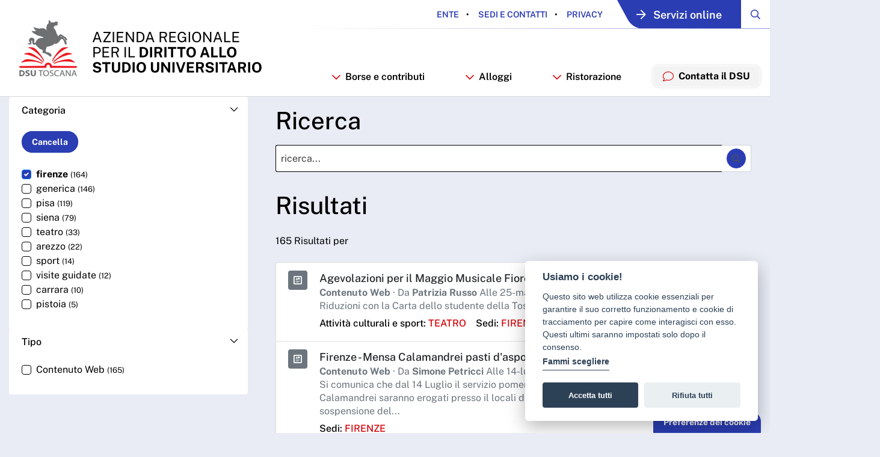

--- FILE ---
content_type: text/html;charset=UTF-8
request_url: https://www.dsu.toscana.it/cerca?category=4444976&category=4452967
body_size: 27224
content:
































	
		
			<!DOCTYPE html>































































<html class="ltr" dir="ltr" lang="it-IT">

<head>
	<title>Cerca - ARDSU - Open Toscana</title>

	<meta content="initial-scale=1.0, width=device-width" name="viewport" />


	<link rel="stylesheet" href="https://www.dsu.toscana.it/o/ardsu-theme/css/fontawesome-pro/css/all.css">

  <!-- Slider -->
  <link rel="stylesheet" type="text/css" href="https://www.dsu.toscana.it/o/ardsu-theme/js/slick/slick.css">
  <link rel="stylesheet" type="text/css" href="https://www.dsu.toscana.it/o/ardsu-theme/js/slick/slick-theme.css">
  <link rel="stylesheet" type="text/css" href="https://www.dsu.toscana.it/o/ardsu-theme/js/lightbox2/css/lightbox.css">
































<meta content="text/html; charset=UTF-8" http-equiv="content-type" />












<script type="importmap">{"imports":{"react-dom":"/o/frontend-js-react-web/__liferay__/exports/react-dom.js","@clayui/breadcrumb":"/o/frontend-taglib-clay/__liferay__/exports/@clayui$breadcrumb.js","@clayui/form":"/o/frontend-taglib-clay/__liferay__/exports/@clayui$form.js","@clayui/popover":"/o/frontend-taglib-clay/__liferay__/exports/@clayui$popover.js","@clayui/charts":"/o/frontend-taglib-clay/__liferay__/exports/@clayui$charts.js","@clayui/shared":"/o/frontend-taglib-clay/__liferay__/exports/@clayui$shared.js","@clayui/localized-input":"/o/frontend-taglib-clay/__liferay__/exports/@clayui$localized-input.js","@clayui/modal":"/o/frontend-taglib-clay/__liferay__/exports/@clayui$modal.js","@clayui/empty-state":"/o/frontend-taglib-clay/__liferay__/exports/@clayui$empty-state.js","react":"/o/frontend-js-react-web/__liferay__/exports/react.js","@clayui/navigation-bar":"/o/frontend-taglib-clay/__liferay__/exports/@clayui$navigation-bar.js","@clayui/color-picker":"/o/frontend-taglib-clay/__liferay__/exports/@clayui$color-picker.js","@clayui/pagination":"/o/frontend-taglib-clay/__liferay__/exports/@clayui$pagination.js","@clayui/icon":"/o/frontend-taglib-clay/__liferay__/exports/@clayui$icon.js","@clayui/table":"/o/frontend-taglib-clay/__liferay__/exports/@clayui$table.js","@clayui/autocomplete":"/o/frontend-taglib-clay/__liferay__/exports/@clayui$autocomplete.js","@clayui/slider":"/o/frontend-taglib-clay/__liferay__/exports/@clayui$slider.js","@clayui/management-toolbar":"/o/frontend-taglib-clay/__liferay__/exports/@clayui$management-toolbar.js","@clayui/multi-select":"/o/frontend-taglib-clay/__liferay__/exports/@clayui$multi-select.js","@clayui/nav":"/o/frontend-taglib-clay/__liferay__/exports/@clayui$nav.js","@clayui/time-picker":"/o/frontend-taglib-clay/__liferay__/exports/@clayui$time-picker.js","@clayui/provider":"/o/frontend-taglib-clay/__liferay__/exports/@clayui$provider.js","@clayui/upper-toolbar":"/o/frontend-taglib-clay/__liferay__/exports/@clayui$upper-toolbar.js","@clayui/panel":"/o/frontend-taglib-clay/__liferay__/exports/@clayui$panel.js","@clayui/loading-indicator":"/o/frontend-taglib-clay/__liferay__/exports/@clayui$loading-indicator.js","@clayui/list":"/o/frontend-taglib-clay/__liferay__/exports/@clayui$list.js","@clayui/drop-down":"/o/frontend-taglib-clay/__liferay__/exports/@clayui$drop-down.js","@clayui/date-picker":"/o/frontend-taglib-clay/__liferay__/exports/@clayui$date-picker.js","@clayui/label":"/o/frontend-taglib-clay/__liferay__/exports/@clayui$label.js","@clayui/data-provider":"/o/frontend-taglib-clay/__liferay__/exports/@clayui$data-provider.js","@liferay/frontend-js-api/data-set":"/o/frontend-js-dependencies-web/__liferay__/exports/@liferay$js-api$data-set.js","@clayui/core":"/o/frontend-taglib-clay/__liferay__/exports/@clayui$core.js","@clayui/pagination-bar":"/o/frontend-taglib-clay/__liferay__/exports/@clayui$pagination-bar.js","@clayui/layout":"/o/frontend-taglib-clay/__liferay__/exports/@clayui$layout.js","@clayui/multi-step-nav":"/o/frontend-taglib-clay/__liferay__/exports/@clayui$multi-step-nav.js","@liferay/frontend-js-api":"/o/frontend-js-dependencies-web/__liferay__/exports/@liferay$js-api.js","@clayui/toolbar":"/o/frontend-taglib-clay/__liferay__/exports/@clayui$toolbar.js","@clayui/css":"/o/frontend-taglib-clay/__liferay__/exports/@clayui$css.js","@clayui/badge":"/o/frontend-taglib-clay/__liferay__/exports/@clayui$badge.js","@clayui/alert":"/o/frontend-taglib-clay/__liferay__/exports/@clayui$alert.js","@clayui/link":"/o/frontend-taglib-clay/__liferay__/exports/@clayui$link.js","@clayui/card":"/o/frontend-taglib-clay/__liferay__/exports/@clayui$card.js","@clayui/progress-bar":"/o/frontend-taglib-clay/__liferay__/exports/@clayui$progress-bar.js","@clayui/tooltip":"/o/frontend-taglib-clay/__liferay__/exports/@clayui$tooltip.js","@clayui/button":"/o/frontend-taglib-clay/__liferay__/exports/@clayui$button.js","@clayui/tabs":"/o/frontend-taglib-clay/__liferay__/exports/@clayui$tabs.js","@clayui/sticker":"/o/frontend-taglib-clay/__liferay__/exports/@clayui$sticker.js"},"scopes":{}}</script><script data-senna-track="temporary">var Liferay = window.Liferay || {};Liferay.Icons = Liferay.Icons || {};Liferay.Icons.controlPanelSpritemap = 'https://www.dsu.toscana.it/o/admin-theme/images/clay/icons.svg';Liferay.Icons.spritemap = 'https://www.dsu.toscana.it/o/ardsu-theme/images/clay/icons.svg';</script>
<script data-senna-track="permanent" src="/combo?browserId=chrome&minifierType=js&languageId=it_IT&t=1764326893790&/o/frontend-js-jquery-web/jquery/jquery.min.js&/o/frontend-js-jquery-web/jquery/init.js&/o/frontend-js-jquery-web/jquery/ajax.js&/o/frontend-js-jquery-web/jquery/bootstrap.bundle.min.js&/o/frontend-js-jquery-web/jquery/collapsible_search.js&/o/frontend-js-jquery-web/jquery/fm.js&/o/frontend-js-jquery-web/jquery/form.js&/o/frontend-js-jquery-web/jquery/popper.min.js&/o/frontend-js-jquery-web/jquery/side_navigation.js" type="text/javascript"></script>
<link data-senna-track="temporary" href="https://www.dsu.toscana.it/cerca" rel="canonical" />
<link data-senna-track="temporary" href="https://www.dsu.toscana.it/cerca" hreflang="it-IT" rel="alternate" />
<link data-senna-track="temporary" href="https://www.dsu.toscana.it/cerca" hreflang="x-default" rel="alternate" />

<meta property="og:locale" content="it_IT">
<meta property="og:locale:alternate" content="it_IT">
<meta property="og:site_name" content="ARDSU">
<meta property="og:title" content="Cerca - ARDSU - Open Toscana">
<meta property="og:type" content="website">
<meta property="og:url" content="https://www.dsu.toscana.it/cerca">


<link href="/documents/4390857/0/favicon.ico/bde80c49-5e24-527a-dfc9-4f39dd57159b" rel="apple-touch-icon" />
<link href="/documents/4390857/0/favicon.ico/bde80c49-5e24-527a-dfc9-4f39dd57159b" rel="icon" />



<link class="lfr-css-file" data-senna-track="temporary" href="https://www.dsu.toscana.it/o/ardsu-theme/css/clay.css?browserId=chrome&amp;themeId=ardsutheme_WAR_ardsutheme&amp;minifierType=css&amp;languageId=it_IT&amp;t=1764326932000" id="liferayAUICSS" rel="stylesheet" type="text/css" />









	<link href="/combo?browserId=chrome&amp;minifierType=css&amp;themeId=ardsutheme_WAR_ardsutheme&amp;languageId=it_IT&amp;com_liferay_asset_publisher_web_portlet_AssetPublisherPortlet_INSTANCE_random1:%2Fo%2Fasset-publisher-web%2Fcss%2Fmain.css&amp;com_liferay_dynamic_data_mapping_form_web_portlet_DDMFormPortlet:%2Fo%2Fdynamic-data-mapping-form-web%2Fadmin%2Fcss%2Fmain.css&amp;com_liferay_portal_search_web_category_facet_portlet_CategoryFacetPortlet_INSTANCE_3mOPke5TqPWZ:%2Fo%2Fportal-search-web%2Fcss%2Fmain.css&amp;com_liferay_product_navigation_product_menu_web_portlet_ProductMenuPortlet:%2Fo%2Fproduct-navigation-product-menu-web%2Fcss%2Fmain.css&amp;com_liferay_product_navigation_user_personal_bar_web_portlet_ProductNavigationUserPersonalBarPortlet:%2Fo%2Fcom.liferay.product.navigation.user.personal.bar.web%2Fcss%2Fmain.css&amp;com_liferay_site_navigation_menu_web_portlet_SiteNavigationMenuPortlet:%2Fo%2Fsite-navigation-menu-web%2Fcss%2Fmain.css&amp;it_regione_toscana_common_cookie_consent_CookieConsentPortlet:%2Fo%2Fit.regione.toscana.common.cookie.consent.web%2Fcss%2Fcookieconsent.css&amp;it_regione_toscana_common_cookie_consent_CookieConsentPortlet:%2Fo%2Fit.regione.toscana.common.cookie.consent.web%2Fcss%2Fmain.css&amp;t=1764326932000" rel="stylesheet" type="text/css"
 data-senna-track="temporary" id="9bad24d8" />








<script data-senna-track="temporary" type="text/javascript">
	// <![CDATA[
		var Liferay = Liferay || {};

		Liferay.Browser = {
			acceptsGzip: function() {
				return true;
			},

			

			getMajorVersion: function() {
				return 131.0;
			},

			getRevision: function() {
				return '537.36';
			},
			getVersion: function() {
				return '131.0';
			},

			

			isAir: function() {
				return false;
			},
			isChrome: function() {
				return true;
			},
			isEdge: function() {
				return false;
			},
			isFirefox: function() {
				return false;
			},
			isGecko: function() {
				return true;
			},
			isIe: function() {
				return false;
			},
			isIphone: function() {
				return false;
			},
			isLinux: function() {
				return false;
			},
			isMac: function() {
				return true;
			},
			isMobile: function() {
				return false;
			},
			isMozilla: function() {
				return false;
			},
			isOpera: function() {
				return false;
			},
			isRtf: function() {
				return true;
			},
			isSafari: function() {
				return true;
			},
			isSun: function() {
				return false;
			},
			isWebKit: function() {
				return true;
			},
			isWindows: function() {
				return false;
			}
		};

		Liferay.Data = Liferay.Data || {};

		Liferay.Data.ICONS_INLINE_SVG = true;

		Liferay.Data.NAV_SELECTOR = '#navigation';

		Liferay.Data.NAV_SELECTOR_MOBILE = '#navigationCollapse';

		Liferay.Data.isCustomizationView = function() {
			return false;
		};

		Liferay.Data.notices = [
			
		];

		(function () {
			var available = {};

			var direction = {};

			

				available['it_IT'] = 'italiano\x20\x28Italia\x29';
				direction['it_IT'] = 'ltr';

			

				available['fr_FR'] = 'francese\x20\x28Francia\x29';
				direction['fr_FR'] = 'ltr';

			

				available['en_US'] = 'inglese\x20\x28Stati\x20Uniti\x29';
				direction['en_US'] = 'ltr';

			

				available['es_ES'] = 'spagnolo\x20\x28Spagna\x29';
				direction['es_ES'] = 'ltr';

			

			Liferay.Language = {
				available,
				direction,
				get: function(key) {
					return key;
				}
			};
		})();

		var featureFlags = {"LPS-170122":false,"LPS-190890":false,"COMMERCE-9410":false,"LPS-172903":false,"LPS-178642":false,"LPS-187284":false,"LRAC-10632":false,"LPS-187285":false,"LPS-189187":false,"LPS-114786":false,"COMMERCE-8087":false,"LRAC-10757":false,"LPS-180090":false,"LPS-170809":false,"LPS-178052":false,"LPS-189856":false,"LPS-188645":false,"LPS-182184":false,"LPS-157670":false,"COMMERCE-11026":false,"LPS-180328":false,"COMMERCE-11028":false,"LPS-169923":false,"LPS-171364":false,"LPS-192282":false,"COMMERCE-11181":false,"LPS-153714":false,"COMMERCE-10890":false,"LPS-170670":false,"LPS-169981":false,"LPS-177664":false,"LPS-177027":false,"LPS-177668":false,"LPS-172416":false,"LPS-172017":false,"LPS-163118":false,"LPS-135430":false,"LPS-134060":false,"LPS-164563":false,"LPS-122920":false,"LPS-148856":false,"LPS-173135":false,"LPS-182728":false,"LPS-167253":false,"LPS-169992":false,"LPS-187142":false,"LPS-183498":false,"LRAC-14055":false,"LPS-187854":false,"LPS-179483":false,"LPS-166479":false,"LPS-165346":false,"LPS-144527":false,"COMMERCE-8949":false,"LPS-188060":false,"LPS-149256":false,"LPS-165482":false,"COMMERCE-11287":false,"LPS-174939":false,"LPS-174816":false,"LPS-186360":false,"LPS-189430":false,"LPS-153332":false,"LPS-179669":false,"LPS-174417":false,"LPS-183882":false,"LPS-155284":false,"LPS-186558":false,"LPS-176083":false,"LPS-158675":false,"LPS-184413":false,"LPS-184016":false,"LPS-180292":false,"LPS-159643":false,"LPS-161033":false,"LPS-164948":false,"LPS-184255":false,"LPS-129412":false,"LPS-183727":false,"LPS-166126":false,"LPS-182512":false,"LPS-187846":false,"LPS-186757":false};

		Liferay.FeatureFlags = Object.keys(featureFlags).reduce(
			(acc, key) => ({
				...acc, [key]: featureFlags[key] === 'true' || featureFlags[key] === true
			}), {}
		);

		Liferay.PortletKeys = {
			DOCUMENT_LIBRARY: 'com_liferay_document_library_web_portlet_DLPortlet',
			DYNAMIC_DATA_MAPPING: 'com_liferay_dynamic_data_mapping_web_portlet_DDMPortlet',
			ITEM_SELECTOR: 'com_liferay_item_selector_web_portlet_ItemSelectorPortlet'
		};

		Liferay.PropsValues = {
			JAVASCRIPT_SINGLE_PAGE_APPLICATION_TIMEOUT: 0,
			UPLOAD_SERVLET_REQUEST_IMPL_MAX_SIZE: 30971520000
		};

		Liferay.ThemeDisplay = {

			

			
				getLayoutId: function() {
					return '77';
				},

				

				getLayoutRelativeControlPanelURL: function() {
					return '/group/ardsu/~/control_panel/manage';
				},

				getLayoutRelativeURL: function() {
					return '/cerca';
				},
				getLayoutURL: function() {
					return 'https://www.dsu.toscana.it/cerca';
				},
				getParentLayoutId: function() {
					return '0';
				},
				isControlPanel: function() {
					return false;
				},
				isPrivateLayout: function() {
					return 'false';
				},
				isVirtualLayout: function() {
					return false;
				},
			

			getBCP47LanguageId: function() {
				return 'it-IT';
			},
			getCanonicalURL: function() {

				

				return 'https\x3a\x2f\x2fwww\x2edsu\x2etoscana\x2eit\x2fcerca';
			},
			getCDNBaseURL: function() {
				return 'https://www.dsu.toscana.it';
			},
			getCDNDynamicResourcesHost: function() {
				return '';
			},
			getCDNHost: function() {
				return '';
			},
			getCompanyGroupId: function() {
				return '10195';
			},
			getCompanyId: function() {
				return '10155';
			},
			getDefaultLanguageId: function() {
				return 'it_IT';
			},
			getDoAsUserIdEncoded: function() {
				return '';
			},
			getLanguageId: function() {
				return 'it_IT';
			},
			getParentGroupId: function() {
				return '4390857';
			},
			getPathContext: function() {
				return '';
			},
			getPathImage: function() {
				return '/image';
			},
			getPathJavaScript: function() {
				return '/o/frontend-js-web';
			},
			getPathMain: function() {
				return '/c';
			},
			getPathThemeImages: function() {
				return 'https://www.dsu.toscana.it/o/ardsu-theme/images';
			},
			getPathThemeRoot: function() {
				return '/o/ardsu-theme';
			},
			getPlid: function() {
				return '4460273';
			},
			getPortalURL: function() {
				return 'https://www.dsu.toscana.it';
			},
			getRealUserId: function() {
				return '10159';
			},
			getRemoteAddr: function() {
				return '18.119.125.91';
			},
			getRemoteHost: function() {
				return '18.119.125.91';
			},
			getScopeGroupId: function() {
				return '4390857';
			},
			getScopeGroupIdOrLiveGroupId: function() {
				return '4390857';
			},
			getSessionId: function() {
				return '';
			},
			getSiteAdminURL: function() {
				return 'https://www.dsu.toscana.it/group/ardsu/~/control_panel/manage?p_p_lifecycle=0&p_p_state=maximized&p_p_mode=view';
			},
			getSiteGroupId: function() {
				return '4390857';
			},
			getURLControlPanel: function() {
				return '/group/control_panel?refererPlid=4460273';
			},
			getURLHome: function() {
				return 'https\x3a\x2f\x2fwww\x2edsu\x2etoscana\x2eit\x2fweb\x2fguest';
			},
			getUserEmailAddress: function() {
				return '';
			},
			getUserId: function() {
				return '10159';
			},
			getUserName: function() {
				return '';
			},
			isAddSessionIdToURL: function() {
				return false;
			},
			isImpersonated: function() {
				return false;
			},
			isSignedIn: function() {
				return false;
			},

			isStagedPortlet: function() {
				
					
						return false;
					
				
			},

			isStateExclusive: function() {
				return false;
			},
			isStateMaximized: function() {
				return false;
			},
			isStatePopUp: function() {
				return false;
			}
		};

		var themeDisplay = Liferay.ThemeDisplay;

		Liferay.AUI = {

			

			getCombine: function() {
				return true;
			},
			getComboPath: function() {
				return '/combo/?browserId=chrome&minifierType=&languageId=it_IT&t=1764326836445&';
			},
			getDateFormat: function() {
				return '%d/%m/%Y';
			},
			getEditorCKEditorPath: function() {
				return '/o/frontend-editor-ckeditor-web';
			},
			getFilter: function() {
				var filter = 'raw';

				
					
						filter = 'min';
					
					

				return filter;
			},
			getFilterConfig: function() {
				var instance = this;

				var filterConfig = null;

				if (!instance.getCombine()) {
					filterConfig = {
						replaceStr: '.js' + instance.getStaticResourceURLParams(),
						searchExp: '\\.js$'
					};
				}

				return filterConfig;
			},
			getJavaScriptRootPath: function() {
				return '/o/frontend-js-web';
			},
			getPortletRootPath: function() {
				return '/html/portlet';
			},
			getStaticResourceURLParams: function() {
				return '?browserId=chrome&minifierType=&languageId=it_IT&t=1764326836445';
			}
		};

		Liferay.authToken = 'AsHIfnqT';

		

		Liferay.currentURL = '\x2fcerca\x3fcategory\x3d4444976\x26category\x3d4452967';
		Liferay.currentURLEncoded = '\x252Fcerca\x253Fcategory\x253D4444976\x2526category\x253D4452967';
	// ]]>
</script>

<script data-senna-track="temporary" type="text/javascript">window.__CONFIG__= {basePath: '',combine: true, defaultURLParams: null, explainResolutions: false, exposeGlobal: false, logLevel: 'warn', moduleType: 'module', namespace:'Liferay', reportMismatchedAnonymousModules: 'warn', resolvePath: '/o/js_resolve_modules/32e7bbe5-f8c7-4258-b98b-c58b951fb690', url: '/combo/?browserId=chrome&minifierType=js&languageId=it_IT&t=1764326836445&', waitTimeout: 60000};</script><script data-senna-track="permanent" src="/o/frontend-js-loader-modules-extender/loader.js?&mac=kuyYLzgmJRuntKLenfFpZdHstco=&browserId=chrome&languageId=it_IT&minifierType=js" type="text/javascript"></script><script data-senna-track="permanent" src="/combo?browserId=chrome&minifierType=js&languageId=it_IT&t=1764326836445&/o/frontend-js-aui-web/aui/aui/aui-min.js&/o/frontend-js-aui-web/liferay/modules.js&/o/frontend-js-aui-web/liferay/aui_sandbox.js&/o/frontend-js-aui-web/aui/attribute-base/attribute-base-min.js&/o/frontend-js-aui-web/aui/attribute-complex/attribute-complex-min.js&/o/frontend-js-aui-web/aui/attribute-core/attribute-core-min.js&/o/frontend-js-aui-web/aui/attribute-observable/attribute-observable-min.js&/o/frontend-js-aui-web/aui/attribute-extras/attribute-extras-min.js&/o/frontend-js-aui-web/aui/event-custom-base/event-custom-base-min.js&/o/frontend-js-aui-web/aui/event-custom-complex/event-custom-complex-min.js&/o/frontend-js-aui-web/aui/oop/oop-min.js&/o/frontend-js-aui-web/aui/aui-base-lang/aui-base-lang-min.js&/o/frontend-js-aui-web/liferay/dependency.js&/o/frontend-js-aui-web/liferay/util.js&/o/oauth2-provider-web/js/liferay.js&/o/frontend-js-web/liferay/dom_task_runner.js&/o/frontend-js-web/liferay/events.js&/o/frontend-js-web/liferay/lazy_load.js&/o/frontend-js-web/liferay/liferay.js&/o/frontend-js-web/liferay/global.bundle.js&/o/frontend-js-web/liferay/portlet.js&/o/frontend-js-web/liferay/workflow.js" type="text/javascript"></script>
<script data-senna-track="temporary" type="text/javascript">window.Liferay = Liferay || {}; window.Liferay.OAuth2 = {getAuthorizeURL: function() {return 'https://www.dsu.toscana.it/o/oauth2/authorize';}, getBuiltInRedirectURL: function() {return 'https://www.dsu.toscana.it/o/oauth2/redirect';}, getIntrospectURL: function() { return 'https://www.dsu.toscana.it/o/oauth2/introspect';}, getTokenURL: function() {return 'https://www.dsu.toscana.it/o/oauth2/token';}, getUserAgentApplication: function(externalReferenceCode) {return Liferay.OAuth2._userAgentApplications[externalReferenceCode];}, _userAgentApplications: {}}</script><script data-senna-track="temporary" type="text/javascript">try {var MODULE_MAIN='staging-taglib@7.0.45/index';var MODULE_PATH='/o/staging-taglib';AUI().applyConfig({groups:{stagingTaglib:{base:MODULE_PATH+"/",combine:Liferay.AUI.getCombine(),filter:Liferay.AUI.getFilterConfig(),modules:{"liferay-export-import-management-bar-button":{path:"export_import_entity_management_bar_button/js/main.js",requires:["aui-component","liferay-search-container","liferay-search-container-select"]}},root:MODULE_PATH+"/"}}});
} catch(error) {console.error(error);}try {var MODULE_MAIN='staging-processes-web@5.0.48/index';var MODULE_PATH='/o/staging-processes-web';AUI().applyConfig({groups:{stagingprocessesweb:{base:MODULE_PATH+"/",combine:Liferay.AUI.getCombine(),filter:Liferay.AUI.getFilterConfig(),modules:{"liferay-staging-processes-export-import":{path:"js/main.js",requires:["aui-datatype","aui-dialog-iframe-deprecated","aui-modal","aui-parse-content","aui-toggler","liferay-portlet-base","liferay-util-window"]}},root:MODULE_PATH+"/"}}});
} catch(error) {console.error(error);}try {var MODULE_MAIN='product-navigation-taglib@6.0.53/index';var MODULE_PATH='/o/product-navigation-taglib';AUI().applyConfig({groups:{controlmenu:{base:MODULE_PATH+"/",combine:Liferay.AUI.getCombine(),filter:Liferay.AUI.getFilterConfig(),modules:{"liferay-product-navigation-control-menu":{path:"control_menu/js/product_navigation_control_menu.js",requires:["aui-node","event-touch"]}},root:MODULE_PATH+"/"}}});
} catch(error) {console.error(error);}try {var MODULE_MAIN='journal-web@5.0.150/index';var MODULE_PATH='/o/journal-web';AUI().applyConfig({groups:{journal:{base:MODULE_PATH+"/js/",combine:Liferay.AUI.getCombine(),filter:Liferay.AUI.getFilterConfig(),modules:{"liferay-journal-navigation":{path:"navigation.js",requires:["aui-component","liferay-portlet-base","liferay-search-container"]},"liferay-portlet-journal":{path:"main.js",requires:["aui-base","liferay-portlet-base","liferay-util-window"]}},root:MODULE_PATH+"/js/"}}});
} catch(error) {console.error(error);}try {var MODULE_MAIN='exportimport-web@5.0.75/index';var MODULE_PATH='/o/exportimport-web';AUI().applyConfig({groups:{exportimportweb:{base:MODULE_PATH+"/",combine:Liferay.AUI.getCombine(),filter:Liferay.AUI.getFilterConfig(),modules:{"liferay-export-import-export-import":{path:"js/main.js",requires:["aui-datatype","aui-dialog-iframe-deprecated","aui-modal","aui-parse-content","aui-toggler","liferay-portlet-base","liferay-util-window"]}},root:MODULE_PATH+"/"}}});
} catch(error) {console.error(error);}try {var MODULE_MAIN='portal-search-web@6.0.113/index';var MODULE_PATH='/o/portal-search-web';AUI().applyConfig({groups:{search:{base:MODULE_PATH+"/js/",combine:Liferay.AUI.getCombine(),filter:Liferay.AUI.getFilterConfig(),modules:{"liferay-search-bar":{path:"search_bar.js",requires:[]},"liferay-search-custom-filter":{path:"custom_filter.js",requires:[]},"liferay-search-facet-util":{path:"facet_util.js",requires:[]},"liferay-search-modified-facet":{path:"modified_facet.js",requires:["aui-form-validator","liferay-search-facet-util"]},"liferay-search-modified-facet-configuration":{path:"modified_facet_configuration.js",requires:["aui-node"]},"liferay-search-sort-configuration":{path:"sort_configuration.js",requires:["aui-node"]},"liferay-search-sort-util":{path:"sort_util.js",requires:[]}},root:MODULE_PATH+"/js/"}}});
} catch(error) {console.error(error);}try {var MODULE_MAIN='@liferay/frontend-taglib@12.3.4/index';var MODULE_PATH='/o/frontend-taglib';AUI().applyConfig({groups:{"frontend-taglib":{base:MODULE_PATH+"/",combine:Liferay.AUI.getCombine(),filter:Liferay.AUI.getFilterConfig(),modules:{"liferay-management-bar":{path:"management_bar/js/management_bar.js",requires:["aui-component","liferay-portlet-base"]},"liferay-sidebar-panel":{path:"sidebar_panel/js/sidebar_panel.js",requires:["aui-base","aui-debounce","aui-parse-content","liferay-portlet-base"]}},root:MODULE_PATH+"/"}}});
} catch(error) {console.error(error);}try {var MODULE_MAIN='@liferay/frontend-js-state-web@1.0.17/index';var MODULE_PATH='/o/frontend-js-state-web';AUI().applyConfig({groups:{state:{mainModule:MODULE_MAIN}}});
} catch(error) {console.error(error);}try {var MODULE_MAIN='@liferay/frontend-js-react-web@5.0.30/index';var MODULE_PATH='/o/frontend-js-react-web';AUI().applyConfig({groups:{react:{mainModule:MODULE_MAIN}}});
} catch(error) {console.error(error);}try {var MODULE_MAIN='frontend-js-components-web@2.0.52/index';var MODULE_PATH='/o/frontend-js-components-web';AUI().applyConfig({groups:{components:{mainModule:MODULE_MAIN}}});
} catch(error) {console.error(error);}try {var MODULE_MAIN='frontend-editor-alloyeditor-web@5.0.41/index';var MODULE_PATH='/o/frontend-editor-alloyeditor-web';AUI().applyConfig({groups:{alloyeditor:{base:MODULE_PATH+"/js/",combine:Liferay.AUI.getCombine(),filter:Liferay.AUI.getFilterConfig(),modules:{"liferay-alloy-editor":{path:"alloyeditor.js",requires:["aui-component","liferay-portlet-base","timers"]},"liferay-alloy-editor-source":{path:"alloyeditor_source.js",requires:["aui-debounce","liferay-fullscreen-source-editor","liferay-source-editor","plugin"]}},root:MODULE_PATH+"/js/"}}});
} catch(error) {console.error(error);}try {var MODULE_MAIN='contacts-web@5.0.51/index';var MODULE_PATH='/o/contacts-web';AUI().applyConfig({groups:{contactscenter:{base:MODULE_PATH+"/js/",combine:Liferay.AUI.getCombine(),filter:Liferay.AUI.getFilterConfig(),modules:{"liferay-contacts-center":{path:"main.js",requires:["aui-io-plugin-deprecated","aui-toolbar","autocomplete-base","datasource-io","json-parse","liferay-portlet-base","liferay-util-window"]}},root:MODULE_PATH+"/js/"}}});
} catch(error) {console.error(error);}try {var MODULE_MAIN='portal-workflow-task-web@5.0.61/index';var MODULE_PATH='/o/portal-workflow-task-web';AUI().applyConfig({groups:{workflowtasks:{base:MODULE_PATH+"/js/",combine:Liferay.AUI.getCombine(),filter:Liferay.AUI.getFilterConfig(),modules:{"liferay-workflow-tasks":{path:"main.js",requires:["liferay-util-window"]}},root:MODULE_PATH+"/js/"}}});
} catch(error) {console.error(error);}try {var MODULE_MAIN='portal-workflow-kaleo-designer-web@5.0.114/index';var MODULE_PATH='/o/portal-workflow-kaleo-designer-web';AUI().applyConfig({groups:{"kaleo-designer":{base:MODULE_PATH+"/designer/js/legacy/",combine:Liferay.AUI.getCombine(),filter:Liferay.AUI.getFilterConfig(),modules:{"liferay-kaleo-designer-autocomplete-util":{path:"autocomplete_util.js",requires:["autocomplete","autocomplete-highlighters"]},"liferay-kaleo-designer-definition-diagram-controller":{path:"definition_diagram_controller.js",requires:["liferay-kaleo-designer-field-normalizer","liferay-kaleo-designer-utils"]},"liferay-kaleo-designer-dialogs":{path:"dialogs.js",requires:["liferay-util-window"]},"liferay-kaleo-designer-editors":{path:"editors.js",requires:["aui-ace-editor","aui-ace-editor-mode-xml","aui-base","aui-datatype","aui-node","liferay-kaleo-designer-autocomplete-util","liferay-kaleo-designer-utils"]},"liferay-kaleo-designer-field-normalizer":{path:"field_normalizer.js",requires:["liferay-kaleo-designer-remote-services"]},"liferay-kaleo-designer-nodes":{path:"nodes.js",requires:["aui-datatable","aui-datatype","aui-diagram-builder","liferay-kaleo-designer-editors","liferay-kaleo-designer-utils"]},"liferay-kaleo-designer-remote-services":{path:"remote_services.js",requires:["aui-io","liferay-portlet-url"]},"liferay-kaleo-designer-templates":{path:"templates.js",requires:["aui-tpl-snippets-deprecated"]},"liferay-kaleo-designer-utils":{path:"utils.js",requires:[]},"liferay-kaleo-designer-xml-definition":{path:"xml_definition.js",requires:["aui-base","aui-component","dataschema-xml","datatype-xml"]},"liferay-kaleo-designer-xml-definition-serializer":{path:"xml_definition_serializer.js",requires:["escape","liferay-kaleo-designer-xml-util"]},"liferay-kaleo-designer-xml-util":{path:"xml_util.js",requires:["aui-base"]},"liferay-portlet-kaleo-designer":{path:"main.js",requires:["aui-ace-editor","aui-ace-editor-mode-xml","aui-tpl-snippets-deprecated","dataschema-xml","datasource","datatype-xml","event-valuechange","io-form","liferay-kaleo-designer-autocomplete-util","liferay-kaleo-designer-editors","liferay-kaleo-designer-nodes","liferay-kaleo-designer-remote-services","liferay-kaleo-designer-utils","liferay-kaleo-designer-xml-util","liferay-util-window"]}},root:MODULE_PATH+"/designer/js/legacy/"}}});
} catch(error) {console.error(error);}try {var MODULE_MAIN='dynamic-data-mapping-web@5.0.92/index';var MODULE_PATH='/o/dynamic-data-mapping-web';!function(){const a=Liferay.AUI;AUI().applyConfig({groups:{ddm:{base:MODULE_PATH+"/js/",combine:Liferay.AUI.getCombine(),filter:a.getFilterConfig(),modules:{"liferay-ddm-form":{path:"ddm_form.js",requires:["aui-base","aui-datatable","aui-datatype","aui-image-viewer","aui-parse-content","aui-set","aui-sortable-list","json","liferay-form","liferay-map-base","liferay-translation-manager","liferay-util-window"]},"liferay-portlet-dynamic-data-mapping":{condition:{trigger:"liferay-document-library"},path:"main.js",requires:["arraysort","aui-form-builder-deprecated","aui-form-validator","aui-map","aui-text-unicode","json","liferay-menu","liferay-translation-manager","liferay-util-window","text"]},"liferay-portlet-dynamic-data-mapping-custom-fields":{condition:{trigger:"liferay-document-library"},path:"custom_fields.js",requires:["liferay-portlet-dynamic-data-mapping"]}},root:MODULE_PATH+"/js/"}}})}();
} catch(error) {console.error(error);}try {var MODULE_MAIN='calendar-web@5.0.77/index';var MODULE_PATH='/o/calendar-web';AUI().applyConfig({groups:{calendar:{base:MODULE_PATH+"/js/",combine:Liferay.AUI.getCombine(),filter:Liferay.AUI.getFilterConfig(),modules:{"liferay-calendar-a11y":{path:"calendar_a11y.js",requires:["calendar"]},"liferay-calendar-container":{path:"calendar_container.js",requires:["aui-alert","aui-base","aui-component","liferay-portlet-base"]},"liferay-calendar-date-picker-sanitizer":{path:"date_picker_sanitizer.js",requires:["aui-base"]},"liferay-calendar-interval-selector":{path:"interval_selector.js",requires:["aui-base","liferay-portlet-base"]},"liferay-calendar-interval-selector-scheduler-event-link":{path:"interval_selector_scheduler_event_link.js",requires:["aui-base","liferay-portlet-base"]},"liferay-calendar-list":{path:"calendar_list.js",requires:["aui-template-deprecated","liferay-scheduler"]},"liferay-calendar-message-util":{path:"message_util.js",requires:["liferay-util-window"]},"liferay-calendar-recurrence-converter":{path:"recurrence_converter.js",requires:[]},"liferay-calendar-recurrence-dialog":{path:"recurrence.js",requires:["aui-base","liferay-calendar-recurrence-util"]},"liferay-calendar-recurrence-util":{path:"recurrence_util.js",requires:["aui-base","liferay-util-window"]},"liferay-calendar-reminders":{path:"calendar_reminders.js",requires:["aui-base"]},"liferay-calendar-remote-services":{path:"remote_services.js",requires:["aui-base","aui-component","liferay-calendar-util","liferay-portlet-base"]},"liferay-calendar-session-listener":{path:"session_listener.js",requires:["aui-base","liferay-scheduler"]},"liferay-calendar-simple-color-picker":{path:"simple_color_picker.js",requires:["aui-base","aui-template-deprecated"]},"liferay-calendar-simple-menu":{path:"simple_menu.js",requires:["aui-base","aui-template-deprecated","event-outside","event-touch","widget-modality","widget-position","widget-position-align","widget-position-constrain","widget-stack","widget-stdmod"]},"liferay-calendar-util":{path:"calendar_util.js",requires:["aui-datatype","aui-io","aui-scheduler","aui-toolbar","autocomplete","autocomplete-highlighters"]},"liferay-scheduler":{path:"scheduler.js",requires:["async-queue","aui-datatype","aui-scheduler","dd-plugin","liferay-calendar-a11y","liferay-calendar-message-util","liferay-calendar-recurrence-converter","liferay-calendar-recurrence-util","liferay-calendar-util","liferay-scheduler-event-recorder","liferay-scheduler-models","promise","resize-plugin"]},"liferay-scheduler-event-recorder":{path:"scheduler_event_recorder.js",requires:["dd-plugin","liferay-calendar-util","resize-plugin"]},"liferay-scheduler-models":{path:"scheduler_models.js",requires:["aui-datatype","dd-plugin","liferay-calendar-util"]}},root:MODULE_PATH+"/js/"}}});
} catch(error) {console.error(error);}try {var MODULE_MAIN='commerce-product-content-web@4.0.101/index';var MODULE_PATH='/o/commerce-product-content-web';AUI().applyConfig({groups:{productcontent:{base:MODULE_PATH+"/js/",combine:Liferay.AUI.getCombine(),modules:{"liferay-commerce-product-content":{path:"product_content.js",requires:["aui-base","aui-io-request","aui-parse-content","liferay-portlet-base","liferay-portlet-url"]}},root:MODULE_PATH+"/js/"}}});
} catch(error) {console.error(error);}try {var MODULE_MAIN='commerce-frontend-impl@4.0.48/index';var MODULE_PATH='/o/commerce-frontend-impl';AUI().applyConfig({groups:{commercefrontend:{base:MODULE_PATH+"/js/",combine:Liferay.AUI.getCombine(),modules:{"liferay-commerce-frontend-management-bar-state":{condition:{trigger:"liferay-management-bar"},path:"management_bar_state.js",requires:["liferay-management-bar"]}},root:MODULE_PATH+"/js/"}}});
} catch(error) {console.error(error);}try {var MODULE_MAIN='item-selector-taglib@5.3.13/index.es';var MODULE_PATH='/o/item-selector-taglib';AUI().applyConfig({groups:{"item-selector-taglib":{base:MODULE_PATH+"/",combine:Liferay.AUI.getCombine(),filter:Liferay.AUI.getFilterConfig(),modules:{"liferay-image-selector":{path:"image_selector/js/image_selector.js",requires:["aui-base","liferay-item-selector-dialog","liferay-portlet-base","uploader"]}},root:MODULE_PATH+"/"}}});
} catch(error) {console.error(error);}try {var MODULE_MAIN='invitation-invite-members-web@5.0.28/index';var MODULE_PATH='/o/invitation-invite-members-web';AUI().applyConfig({groups:{"invite-members":{base:MODULE_PATH+"/invite_members/js/",combine:Liferay.AUI.getCombine(),filter:Liferay.AUI.getFilterConfig(),modules:{"liferay-portlet-invite-members":{path:"main.js",requires:["aui-base","autocomplete-base","datasource-io","datatype-number","liferay-portlet-base","liferay-util-window","node-core"]}},root:MODULE_PATH+"/invite_members/js/"}}});
} catch(error) {console.error(error);}try {var MODULE_MAIN='@liferay/document-library-web@6.0.162/document_library/js/index';var MODULE_PATH='/o/document-library-web';AUI().applyConfig({groups:{dl:{base:MODULE_PATH+"/document_library/js/legacy/",combine:Liferay.AUI.getCombine(),filter:Liferay.AUI.getFilterConfig(),modules:{"document-library-upload-component":{path:"DocumentLibraryUpload.js",requires:["aui-component","aui-data-set-deprecated","aui-overlay-manager-deprecated","aui-overlay-mask-deprecated","aui-parse-content","aui-progressbar","aui-template-deprecated","liferay-search-container","querystring-parse-simple","uploader"]}},root:MODULE_PATH+"/document_library/js/legacy/"}}});
} catch(error) {console.error(error);}</script>


<script data-senna-track="temporary" type="text/javascript">
	// <![CDATA[
		
			
				
		

		

		
	// ]]>
</script>





	
		

			

			
		
		



	
		

			

			
				<!-- Matomo -->
<script>
  var _paq = window._paq = window._paq || [];
  /* tracker methods like "setCustomDimension" should be called before "trackPageView" */
  _paq.push(['trackPageView']);
  _paq.push(['enableLinkTracking']);
  (function() {
    var u="https://ingestion.webanalytics.italia.it/";
    _paq.push(['setTrackerUrl', u+'matomo.php']);
    _paq.push(['setSiteId', '41910']);
    var d=document, g=d.createElement('script'), s=d.getElementsByTagName('script')[0];
    g.async=true; g.src=u+'matomo.js'; s.parentNode.insertBefore(g,s);
  })();
</script>
<!-- End Matomo Code -->
			
		
	












	<script src="/combo?browserId=chrome&amp;minifierType=js&amp;themeId=ardsutheme_WAR_ardsutheme&amp;languageId=it_IT&amp;it_regione_toscana_common_cookie_consent_CookieConsentPortlet:%2Fo%2Fit.regione.toscana.common.cookie.consent.web%2Fjs%2Fcookieconsent.js&amp;it_regione_toscana_common_cookie_consent_CookieConsentPortlet:%2Fo%2Fit.regione.toscana.common.cookie.consent.web%2Fjs%2Fjs.cookie.js&amp;t=1764326932000" type="text/javascript" data-senna-track="temporary"></script>




















<link class="lfr-css-file" data-senna-track="temporary" href="https://www.dsu.toscana.it/o/ardsu-theme/css/main.css?browserId=chrome&amp;themeId=ardsutheme_WAR_ardsutheme&amp;minifierType=css&amp;languageId=it_IT&amp;t=1764326932000" id="liferayThemeCSS" rel="stylesheet" type="text/css" />




	<style data-senna-track="temporary" type="text/css">
		#c-bns button {
height: auto;
}

#s-bns button {
height: auto;
}

.cc-link {
 border-radius: 0;
}

.taglib-social-bookmarks {
display: none;
}

.component-action.portlet-options svg.lexicon-icon-ellipsis-v {
 fill: rgba(0, 0, 0, 0.5) !important;
}

.status.approved {
    color: #165A27!important;
}

.label-success, .label.approved {
    background-color: #fff;
    border-color: #165A27!important;
    color: #165A27!important;
}

.pagination-items-per-page > a, .pagination-items-per-page > button {
    color: #005EC2!important;
}

.page-item.active .page-link, .nav-underline .tab.active a.page-item .page-link {
    background-color: #005EC2!important;
    border-color: #005EC2!important;
    color: #fff!important;
}
	</style>





	<style data-senna-track="temporary" type="text/css">

		

			

				

					

#p_p_id_com_liferay_asset_publisher_web_portlet_AssetPublisherPortlet_INSTANCE_random1_ .portlet-content {

}




				

			

		

			

		

			

		

			

				

					

#p_p_id_com_liferay_asset_publisher_web_portlet_AssetPublisherPortlet_INSTANCE_random4_ .portlet-content {

}




				

			

		

			

		

			

		

			

		

			

		

			

				

					

#p_p_id_com_liferay_asset_publisher_web_portlet_AssetPublisherPortlet_INSTANCE_randommensepisa_ .portlet-content {

}




				

			

		

			

		

			

				

					

#p_p_id_com_liferay_asset_publisher_web_portlet_AssetPublisherPortlet_INSTANCE_randomresidenzearezzo_ .portlet-content {

}




				

			

		

			

		

			

		

			

				

					

#p_p_id_com_liferay_asset_publisher_web_portlet_AssetPublisherPortlet_INSTANCE_randomresidenzepisa_ .portlet-content {

}




				

			

		

			

		

			

		

			

				

					

#p_p_id_com_liferay_portal_search_web_category_facet_portlet_CategoryFacetPortlet_INSTANCE_3mOPke5TqPWZ_ .portlet-content {

}




				

			

		

			

		

			

		

			

				

					

#p_p_id_com_liferay_portal_search_web_search_options_portlet_SearchOptionsPortlet_INSTANCE_ZMljvDokI6Ti_ .portlet-content {

}




				

			

		

			

				

					

#p_p_id_com_liferay_portal_search_web_search_results_portlet_SearchResultsPortlet_INSTANCE_NM0MoAcm6IoQ_ .portlet-content {

}
.user-icon-default { display: none; }
h6.text-default { display: none; }
h6.search-document-content.text-default { display: block; }



				

			

		

			

				

					

#p_p_id_com_liferay_portal_search_web_type_facet_portlet_TypeFacetPortlet_INSTANCE_oatJ1OKgpHaz_ .portlet-content {

}




				

			

		

			

		

			

		

			

		

			

		

			

		

			

		

			

		

	</style>


<script data-senna-track="temporary">var Liferay = window.Liferay || {}; Liferay.CommerceContext = {"commerceAccountGroupIds":[],"accountEntryAllowedTypes":["person"],"commerceChannelId":"0","currency":{"currencyId":"18579118","currencyCode":"USD"},"commerceSiteType":0};</script><link href="/o/commerce-frontend-js/styles/main.css" rel="stylesheet" type="text/css" />
<style data-senna-track="temporary" type="text/css">
</style>
<script>
Liferay.Loader.require(
'@liferay/frontend-js-state-web@1.0.17',
function(FrontendJsState) {
try {
} catch (err) {
	console.error(err);
}
});

</script>



















<script data-senna-track="temporary" type="text/javascript">
	if (window.Analytics) {
		window._com_liferay_document_library_analytics_isViewFileEntry = false;
	}
</script>













<script type="text/javascript">
Liferay.on(
	'ddmFieldBlur', function(event) {
		if (window.Analytics) {
			Analytics.send(
				'fieldBlurred',
				'Form',
				{
					fieldName: event.fieldName,
					focusDuration: event.focusDuration,
					formId: event.formId,
					formPageTitle: event.formPageTitle,
					page: event.page,
					title: event.title
				}
			);
		}
	}
);

Liferay.on(
	'ddmFieldFocus', function(event) {
		if (window.Analytics) {
			Analytics.send(
				'fieldFocused',
				'Form',
				{
					fieldName: event.fieldName,
					formId: event.formId,
					formPageTitle: event.formPageTitle,
					page: event.page,
					title:event.title
				}
			);
		}
	}
);

Liferay.on(
	'ddmFormPageShow', function(event) {
		if (window.Analytics) {
			Analytics.send(
				'pageViewed',
				'Form',
				{
					formId: event.formId,
					formPageTitle: event.formPageTitle,
					page: event.page,
					title: event.title
				}
			);
		}
	}
);

Liferay.on(
	'ddmFormSubmit', function(event) {
		if (window.Analytics) {
			Analytics.send(
				'formSubmitted',
				'Form',
				{
					formId: event.formId,
					title: event.title
				}
			);
		}
	}
);

Liferay.on(
	'ddmFormView', function(event) {
		if (window.Analytics) {
			Analytics.send(
				'formViewed',
				'Form',
				{
					formId: event.formId,
					title: event.title
				}
			);
		}
	}
);

</script><script>

</script>

</head>

<body class="chrome controls-visible  yui3-skin-sam signed-out public-page site">














































	<nav aria-label="Collegamenti Veloci" class="bg-dark cadmin quick-access-nav text-center text-white" id="fzic_quickAccessNav">
		
			
				<a class="d-block p-2 sr-only sr-only-focusable text-reset" href="#main-content">
		Skip to Main Content
	</a>
			
			
	</nav>












































































<div class="d-flex flex-column min-vh-100">



  
	<div class="d-flex flex-column flex-fill" id="wrapper">
		<!-- Header -->
		<header class="dsu-header" role="banner">
			<div class="dsu-header__container" id="heading">
				<div class="site-title dsu-site-branding">
					<a class="logo dsu-logo" href="https://www.dsu.toscana.it" title="Vai a ARDSU">
						<img alt="ARDSU" height="104" src="/image/layout_set_logo?img_id=21919169&amp;t=1764326990180" width="407" />
					</a>

			</div>

			 <!-- AREA MENU -->
				<div class="dsu-header__links-area">







































































	

	<div class="portlet-boundary portlet-boundary_com_liferay_site_navigation_menu_web_portlet_SiteNavigationMenuPortlet_  portlet-static portlet-static-end portlet-barebone portlet-navigation " id="p_p_id_com_liferay_site_navigation_menu_web_portlet_SiteNavigationMenuPortlet_INSTANCE_topper_navigation_menu_">
		<span id="p_com_liferay_site_navigation_menu_web_portlet_SiteNavigationMenuPortlet_INSTANCE_topper_navigation_menu"></span>




	

	
		
			


































	
		
<section class="portlet" id="portlet_com_liferay_site_navigation_menu_web_portlet_SiteNavigationMenuPortlet_INSTANCE_topper_navigation_menu">


	<div class="portlet-content">

		<div class="autofit-float autofit-row portlet-header">
			<div class="autofit-col autofit-col-expand">
				<h1 class="portlet-title-text">Menù di navigazione</h1>
			</div>

			<div class="autofit-col autofit-col-end">
				<div class="autofit-section">
				</div>
			</div>
		</div>

		
			<div class=" portlet-content-container">
				


	<div class="portlet-body">



	
		
			
				
					







































	

	








	

				

				
					
						


	

		




















	

		

		
			
				    <nav class="dsu-secondary-navigation" role="navigation">

        <ul class="dsu-secondary-navigation__list">
                
                
                    <li class="dsu-secondary-navigation__list-item"><a href=" https://www.dsu.toscana.it/ente" title=" Ente"> Ente</a></li>
                
                
                    <li class="dsu-secondary-navigation__list-item"><a href=" https://www.dsu.toscana.it/sedi-e-contatti" title=" Sedi e contatti"> Sedi e contatti</a></li>
                
                
                    <li class="dsu-secondary-navigation__list-item"><a href=" https://www.dsu.toscana.it/privacy" title=" Privacy"> Privacy</a></li>
                
                
                
                
        </ul>

            
            
            
            
            
            
            
            
                <a href="https://www.dsu.toscana.it/servizi-online" class="dsu-link-services"><i aria-hidden="true" class="far fa-arrow-right"></i> Servizi online</a>
            
            

            
            
            
            
            
            
            
            
            
            
                <a href="https://www.dsu.toscana.it/cerca" class="dsu-header__link-search"><i aria-hidden="true" class="far fa-search"></i><span class="dsu-hidden-text">Cerca</span></a>

    </nav>

			
			
		
	
	
	
	


	
	
					
				
			
		
	
	


	</div>

			</div>
		
	</div>
</section>
	

		
		







	</div>














































































	

	<div class="portlet-boundary portlet-boundary_com_liferay_site_navigation_menu_web_portlet_SiteNavigationMenuPortlet_  portlet-static portlet-static-end portlet-barebone portlet-navigation " id="p_p_id_com_liferay_site_navigation_menu_web_portlet_SiteNavigationMenuPortlet_INSTANCE_mega_menu_">
		<span id="p_com_liferay_site_navigation_menu_web_portlet_SiteNavigationMenuPortlet_INSTANCE_mega_menu"></span>




	

	
		
			


































	
		
<section class="portlet" id="portlet_com_liferay_site_navigation_menu_web_portlet_SiteNavigationMenuPortlet_INSTANCE_mega_menu">


	<div class="portlet-content">

		<div class="autofit-float autofit-row portlet-header">
			<div class="autofit-col autofit-col-expand">
				<h1 class="portlet-title-text">Menù di navigazione</h1>
			</div>

			<div class="autofit-col autofit-col-end">
				<div class="autofit-section">
				</div>
			</div>
		</div>

		
			<div class=" portlet-content-container">
				


	<div class="portlet-body">



	
		
			
				
					







































	

	








	

				

				
					
						


	

		




















	

		

		
			
				

<nav class="dsu-navigation megamenu" id="navigation" role="navigation">

	<button id="mobileNavToggle" class="dsu-navigation__mobile-toggle">
		<i aria-hidden="true" class="fas fa-bars is-visible"></i>
		<i aria-hidden="true" class="far fa-times is-hidden"></i>
		<span class="dsu-hidden-text">Visualizza/chiudi menu mobile</span>
	</button>
	
        <ul class="dsu-navigation__list" id="dsuMainNav" aria-label="Pagine Sito" role="menubar">
        

                
                <li class="dsu-navigation__item lfr-nav-item nav-item active has-dropdown" id="layout_4460140" >
                    <a class="nav-link" href="javascript:;"  role="menuitem" 
                        id="">
                        <i aria-hidden="true" class="dsu-navigation__item-icon far fa-chevron-down"></i>
                        Borse e contributi
                    </a>
                    
                        
                        <!--  MEGAMENU  -->
                        <div class="dsu-navigation__dropdown accessible-megamenu-panel">
                            
                            <!-- NAVIGAZIONE SOTTOLIVELLO: PRIMO LIVELLO -->
                            <ul class="dsu-navigation__submenu dsu-grid dsu-grid-2">
                            <!--  CLASSI PER PRIMO LIVELLO SOTTOVOCI  -->
                            

                                    
                                    
        
                                        
                                        <li class="dsu-navigation__submenu-column accessible-megamenu-panel-group dsu-navigation__submenu-column-1" >
                                        <!--  QUESTO LINK/TESTO DEL PRIMO LIVELLO NON è VISIBILE, SERVE SOLO PER CREARE LE COLONNE DEL DROPDOWN MEGAMENU  -->
                                        <a class="d-none" href="" tabindex="-1" aria-hidden="true">colonna sinistra</a>
                                        
                                        <ul class="dsu-navigation__submenu">
                                                <li><a href="https://www.dsu.toscana.it/borsa-di-studio">
                                                    Borsa di studio
                                                    </a>    
                                                </li>
                                                <li><a href="https://www.dsu.toscana.it/studenti-stranieri">
                                                    Studenti Stranieri
                                                    </a>    
                                                </li>
                                                <li><a href="https://www.dsu.toscana.it/altri-contributi">
                                                    Altri contributi
                                                    </a>    
                                                </li>
                                                <li><a href="https://www.dsu.toscana.it/contributi-fsc-fse-per-tirocini-e-alta-formazione">
                                                    Contributi FSC e FSE
                                                    </a>    
                                                </li>
                                                <li><a href="https://www.dsu.toscana.it/accertamenti">
                                                    Accertamenti
                                                    </a>    
                                                </li>
                                                <li><a href="https://www.dsu.toscana.it/attivit%C3%A0-culturali-e-sportive">
                                                    Attività culturali e sportive
                                                    </a>    
                                                </li>
                                                <li><a href="https://www.dsu.toscana.it/accesso-a-tariffa-agevolata-al-trasporto-pubblico-locale">
                                                    Accesso a tariffa agevolata al trasporto pubblico locale
                                                    </a>    
                                                </li>
                                                <li><a href="https://www.dsu.toscana.it/riduzione-della-tariffa-mensa">
                                                    Riduzione della tariffa mensa
                                                    </a>    
                                                </li>
                                        </ul>
                                        </li>

                                    
                                    
        
                                        
                                        <li class="dsu-navigation__submenu-column accessible-megamenu-panel-group dsu-navigation__submenu-column-2" >
                                        <!--  QUESTO LINK/TESTO DEL PRIMO LIVELLO NON è VISIBILE, SERVE SOLO PER CREARE LE COLONNE DEL DROPDOWN MEGAMENU  -->
                                        <a class="d-none" href="" tabindex="-1" aria-hidden="true">colonna destra</a>
                                        
                                        <ul class="dsu-navigation__submenu">
                                                <li><a href="https://www.dsu.toscana.it/posto-alloggio">
                                                        <i aria-hidden="true" class="dsu-navigation__item-icon far fa-chevron-right"></i>
                                                    Posto alloggio
                                                    </a>    
                                                </li>
                                                <li><a href="https://www.dsu.toscana.it/tassa-regionale">
                                                        <i aria-hidden="true" class="dsu-navigation__item-icon far fa-chevron-right"></i>
                                                    Tassa regionale
                                                    </a>    
                                                </li>
                                                <li><a href="https://www.dsu.toscana.it/in-pagamento">
                                                        <i aria-hidden="true" class="dsu-navigation__item-icon far fa-chevron-right"></i>
                                                    In Pagamento
                                                    </a>    
                                                </li>
                                        </ul>
                                        </li>
                            </ul>
                        </div>
                </li>
        

                
                <li class="dsu-navigation__item lfr-nav-item nav-item active has-dropdown" id="layout_4460145" >
                    <a class="nav-link" href="javascript:;"  role="menuitem" 
                        id="">
                        <i aria-hidden="true" class="dsu-navigation__item-icon far fa-chevron-down"></i>
                        Alloggi
                    </a>
                    
                        
                        <!--  MEGAMENU  -->
                        <div class="dsu-navigation__dropdown accessible-megamenu-panel">
                            
                            <!-- NAVIGAZIONE SOTTOLIVELLO: PRIMO LIVELLO -->
                            <ul class="dsu-navigation__submenu dsu-grid dsu-grid-2">
                            <!--  CLASSI PER PRIMO LIVELLO SOTTOVOCI  -->
                            

                                    
                                    
        
                                        
                                        <li class="dsu-navigation__submenu-column accessible-megamenu-panel-group dsu-navigation__submenu-column-1" >
                                        <!--  QUESTO LINK/TESTO DEL PRIMO LIVELLO NON è VISIBILE, SERVE SOLO PER CREARE LE COLONNE DEL DROPDOWN MEGAMENU  -->
                                        <a class="d-none" href="" tabindex="-1" aria-hidden="true">colonna sinistra</a>
                                        
                                        <ul class="dsu-navigation__submenu">
                                                <li><a href="https://www.dsu.toscana.it/posto-alloggio">
                                                    Posto alloggio
                                                    </a>    
                                                </li>
                                                <li><a href="https://www.dsu.toscana.it/le-residenze-universitarie">
                                                    Le residenze universitarie
                                                    </a>    
                                                </li>
                                                <li><a href="https://www.dsu.toscana.it/mobilita-nelle-residenze">
                                                    Mobilità nelle residenze
                                                    </a>    
                                                </li>
                                                <li><a href="https://www.dsu.toscana.it/-/regolamenti-e-disciplinari">
                                                    Modulistica - Regolamenti - Disciplinari
                                                    </a>    
                                                </li>
                                                <li><a href="https://www.dsu.toscana.it/le-residenze-universitarie-per-l-ambiente">
                                                    Le residenze universitarie per l’ambiente
                                                    </a>    
                                                </li>
                                                <li><a href="https://www.dsu.toscana.it/web/ardsu/-/procedure-gestione-emergenza">
                                                    La sicurezza nelle residenze universitarie
                                                    </a>    
                                                </li>
                                                <li><a href="https://www.dsu.toscana.it/la-rete-wifi-nelle-residenze">
                                                    La rete wifi nelle residenze
                                                    </a>    
                                                </li>
                                                <li><a href="https://www.dsu.toscana.it/web/ardsu/-/procedure-gestione-emergenza">
                                                    La sicurezza al DSU Toscana
                                                    </a>    
                                                </li>
                                        </ul>
                                        </li>

                                    
                                    
        
                                        
                                        <li class="dsu-navigation__submenu-column accessible-megamenu-panel-group dsu-navigation__submenu-column-2" >
                                        <!--  QUESTO LINK/TESTO DEL PRIMO LIVELLO NON è VISIBILE, SERVE SOLO PER CREARE LE COLONNE DEL DROPDOWN MEGAMENU  -->
                                        <a class="d-none" href="" tabindex="-1" aria-hidden="true">colonna destra</a>
                                        
                                        <ul class="dsu-navigation__submenu">
                                                <li><a href="https://www.dsu.toscana.it/borsa-di-studio">
                                                        <i aria-hidden="true" class="dsu-navigation__item-icon far fa-chevron-right"></i>
                                                    Borsa di studio
                                                    </a>    
                                                </li>
                                                <li><a href="https://www.dsu.toscana.it/convocazioni-posto-alloggio">
                                                        <i aria-hidden="true" class="dsu-navigation__item-icon far fa-chevron-right"></i>
                                                    Convocazioni posto alloggio
                                                    </a>    
                                                </li>
                                                <li><a href="https://www.dsu.toscana.it/contributo-affitto">
                                                        <i aria-hidden="true" class="dsu-navigation__item-icon far fa-chevron-right"></i>
                                                    Contributo affitto
                                                    </a>    
                                                </li>
                                                <li><a href="https://www.dsu.toscana.it/foresteria">
                                                        <i aria-hidden="true" class="dsu-navigation__item-icon far fa-chevron-right"></i>
                                                    Foresteria e Ospitalità
                                                    </a>    
                                                </li>
                                                <li><a href="https://www.dsu.toscana.it/it/-/sportello-psicologico-supporto-e-consulenza-per-gli-studenti-universitari">
                                                        <i aria-hidden="true" class="dsu-navigation__item-icon far fa-chevron-right"></i>
                                                    Sportello Psicologico
                                                    </a>    
                                                </li>
                                        </ul>
                                        </li>
                            </ul>
                        </div>
                </li>
        

                
                <li class="dsu-navigation__item lfr-nav-item nav-item active has-dropdown" id="layout_4460150" >
                    <a class="nav-link" href="javascript:;"  role="menuitem" 
                        id="">
                        <i aria-hidden="true" class="dsu-navigation__item-icon far fa-chevron-down"></i>
                        Ristorazione
                    </a>
                    
                        
                        <!--  MEGAMENU  -->
                        <div class="dsu-navigation__dropdown accessible-megamenu-panel">
                            
                            <!-- NAVIGAZIONE SOTTOLIVELLO: PRIMO LIVELLO -->
                            <ul class="dsu-navigation__submenu dsu-grid dsu-grid-2">
                            <!--  CLASSI PER PRIMO LIVELLO SOTTOVOCI  -->
                            

                                    
                                    
        
                                        
                                        <li class="dsu-navigation__submenu-column accessible-megamenu-panel-group dsu-navigation__submenu-column-1" >
                                        <!--  QUESTO LINK/TESTO DEL PRIMO LIVELLO NON è VISIBILE, SERVE SOLO PER CREARE LE COLONNE DEL DROPDOWN MEGAMENU  -->
                                        <a class="d-none" href="" tabindex="-1" aria-hidden="true">colonna sinistra</a>
                                        
                                        <ul class="dsu-navigation__submenu">
                                                <li><a href="https://www.dsu.toscana.it/dove-e-cosa-mangiare">
                                                    Dove e cosa mangiare
                                                    </a>    
                                                </li>
                                                <li><a href="https://www.dsu.toscana.it/come-si-accede">
                                                    Come si accede
                                                    </a>    
                                                </li>
                                                <li><a href="https://www.dsu.toscana.it/abbonamenti-e-carnet">
                                                    Abbonamenti e carnet
                                                    </a>    
                                                </li>
                                                <li><a href="https://www.dsu.toscana.it/i-ristoranti-universitari">
                                                    I ristoranti universitari
                                                    </a>    
                                                </li>
                                                <li><a href="https://www.dsu.toscana.it/i-menu">
                                                    I menù
                                                    </a>    
                                                </li>
                                                <li><a href="https://www.dsu.toscana.it/la-ristorazione-universitaria-per-l-ambiente">
                                                    La ristorazione universitaria per l’ambiente
                                                    </a>    
                                                </li>
                                        </ul>
                                        </li>

                                    
                                    
        
                                        
                                        <li class="dsu-navigation__submenu-column accessible-megamenu-panel-group dsu-navigation__submenu-column-2" >
                                        <!--  QUESTO LINK/TESTO DEL PRIMO LIVELLO NON è VISIBILE, SERVE SOLO PER CREARE LE COLONNE DEL DROPDOWN MEGAMENU  -->
                                        <a class="d-none" href="" tabindex="-1" aria-hidden="true">colonna destra</a>
                                        
                                        <ul class="dsu-navigation__submenu">
                                                <li><a href="https://www.dsu.toscana.it/web/ardsu/-/prenotazione-pasti-da-asporto">
                                                        <i aria-hidden="true" class="dsu-navigation__item-icon far fa-chevron-right"></i>
                                                    Prenotazione pasti da asporto
                                                    </a>    
                                                </li>
                                                <li><a href="https://www.dsu.toscana.it/-/mangio-senza-glutine">
                                                        <i aria-hidden="true" class="dsu-navigation__item-icon far fa-chevron-right"></i>
                                                    Pasti senza glutine
                                                    </a>    
                                                </li>
                                        </ul>
                                        </li>
                            </ul>
                        </div>
                </li>
        

                
                <li class="dsu-navigation__item lfr-nav-item nav-item active is-highlighted is-contatta-il-dsu" id="layout_4460182" >
                    <a class="nav-link" href="https://www.dsu.toscana.it/contatta-il-dsu"  role="menuitem" 
                        id="">
                        <i aria-hidden="true" class="dsu-navigation__item-icon fal fa-comment"></i>
                        Contatta il DSU
                    </a>
                    
                </li>
        </ul>
</nav>
			
			
		
	
	
	
	


	
	
					
				
			
		
	
	


	</div>

			</div>
		
	</div>
</section>
	

		
		







	</div>






			   </div>	<!-- END // AREA MENU -->

			</div>
		</header>
		<!-- END // Header -->

		<section class="flex-fill" id="content">
			<h1 class="hide-accessible sr-only">Cerca - ARDSU</h1>






























	

		


















	
	
	
		<style type="text/css">
			.master-layout-fragment .portlet-header {
				display: none;
			}
		</style>

		

		<div class="columns-2" id="main-content" role="main">
	<div class="portlet-layout row">
		<div class="col-md-4 portlet-column portlet-column-first" id="column-1">
			<div class="portlet-dropzone portlet-column-content portlet-column-content-first" id="layout-column_column-1">



































	

	<div class="portlet-boundary portlet-boundary_com_liferay_portal_search_web_category_facet_portlet_CategoryFacetPortlet_  portlet-static portlet-static-end portlet-barebone portlet-category-facet " id="p_p_id_com_liferay_portal_search_web_category_facet_portlet_CategoryFacetPortlet_INSTANCE_3mOPke5TqPWZ_">
		<span id="p_com_liferay_portal_search_web_category_facet_portlet_CategoryFacetPortlet_INSTANCE_3mOPke5TqPWZ"></span>




	

	
		
			


































	
		
<section class="portlet" id="portlet_com_liferay_portal_search_web_category_facet_portlet_CategoryFacetPortlet_INSTANCE_3mOPke5TqPWZ">


	<div class="portlet-content">

		<div class="autofit-float autofit-row portlet-header">
			<div class="autofit-col autofit-col-expand">
				<h1 class="portlet-title-text">Categoria Sfaccettature</h1>
			</div>

			<div class="autofit-col autofit-col-end">
				<div class="autofit-section">
				</div>
			</div>
		</div>

		
			<div class=" portlet-content-container">
				


	<div class="portlet-body">



	
		
			
				
					







































	

	








	

				

				
					
						


	

		














	
	
		























































<form action="#" class="form  " data-fm-namespace="_com_liferay_portal_search_web_category_facet_portlet_CategoryFacetPortlet_INSTANCE_3mOPke5TqPWZ_" id="_com_liferay_portal_search_web_category_facet_portlet_CategoryFacetPortlet_INSTANCE_3mOPke5TqPWZ_fm" method="post" name="_com_liferay_portal_search_web_category_facet_portlet_CategoryFacetPortlet_INSTANCE_3mOPke5TqPWZ_fm" >
	

	


































































	

		

		
			
				<input  class="field form-control"  id="_com_liferay_portal_search_web_category_facet_portlet_CategoryFacetPortlet_INSTANCE_3mOPke5TqPWZ_formDate"    name="_com_liferay_portal_search_web_category_facet_portlet_CategoryFacetPortlet_INSTANCE_3mOPke5TqPWZ_formDate"     type="hidden" value="1767201811450"   />
			
		

		
	









			


































































	

		

		
			
				<input  class="field form-control"  id="_com_liferay_portal_search_web_category_facet_portlet_CategoryFacetPortlet_INSTANCE_3mOPke5TqPWZ_category"    name="_com_liferay_portal_search_web_category_facet_portlet_CategoryFacetPortlet_INSTANCE_3mOPke5TqPWZ_category"     type="hidden" value="4444976"  autocomplete="off"  />
			
		

		
	









			


































































	

		

		
			
				<input  class="field facet-parameter-name form-control"  id="_com_liferay_portal_search_web_category_facet_portlet_CategoryFacetPortlet_INSTANCE_3mOPke5TqPWZ_facet-parameter-name"    name="_com_liferay_portal_search_web_category_facet_portlet_CategoryFacetPortlet_INSTANCE_3mOPke5TqPWZ_facet-parameter-name"     type="hidden" value="category"   />
			
		

		
	









			


































































	

		

		
			
				<input  class="field start-parameter-name form-control"  id="_com_liferay_portal_search_web_category_facet_portlet_CategoryFacetPortlet_INSTANCE_3mOPke5TqPWZ_start-parameter-name"    name="_com_liferay_portal_search_web_category_facet_portlet_CategoryFacetPortlet_INSTANCE_3mOPke5TqPWZ_start-parameter-name"     type="hidden" value="start"   />
			
		

		
	










			





































				





































<div aria-multiselectable="true" class="panel-group " id="_com_liferay_portal_search_web_category_facet_portlet_CategoryFacetPortlet_INSTANCE_3mOPke5TqPWZ_facetAssetCategoriesPanelContainer" role="tablist">
					







































<div class="panel search-facet lfr-panel lfr-panel-extended" id="_com_liferay_portal_search_web_category_facet_portlet_CategoryFacetPortlet_INSTANCE_3mOPke5TqPWZ_facetAssetCategoriesPanel">
	
		
			<a aria-controls="_com_liferay_portal_search_web_category_facet_portlet_CategoryFacetPortlet_INSTANCE_3mOPke5TqPWZ_facetAssetCategoriesPanelContent" aria-expanded="true" class="collapse-icon panel-header panel-header-link " data-parent="#_com_liferay_portal_search_web_category_facet_portlet_CategoryFacetPortlet_INSTANCE_3mOPke5TqPWZ_facetAssetCategoriesPanel" data-toggle="liferay-collapse" href="#_com_liferay_portal_search_web_category_facet_portlet_CategoryFacetPortlet_INSTANCE_3mOPke5TqPWZ_facetAssetCategoriesPanelContent" role="button">
				<span class="panel-title" id="_com_liferay_portal_search_web_category_facet_portlet_CategoryFacetPortlet_INSTANCE_3mOPke5TqPWZ_facetAssetCategoriesPanelHeader">
					

					Categoria

					
				</span>

				<span class="collapse-icon-closed"  id="qfkd__column__2d__1__0"><svg aria-hidden="true" class="lexicon-icon lexicon-icon-angle-right" focusable="false" ><use href="https://www.dsu.toscana.it/o/ardsu-theme/images/clay/icons.svg#angle-right"></use></svg></span>

				<span class="collapse-icon-open"  id="jbfs__column__2d__1__0"><svg aria-hidden="true" class="lexicon-icon lexicon-icon-angle-down" focusable="false" ><use href="https://www.dsu.toscana.it/o/ardsu-theme/images/clay/icons.svg#angle-down"></use></svg></span>
			</a>
		
		

	<div aria-labelledby="_com_liferay_portal_search_web_category_facet_portlet_CategoryFacetPortlet_INSTANCE_3mOPke5TqPWZ_facetAssetCategoriesPanelHeader" class="collapse panel-collapse show"  id="_com_liferay_portal_search_web_category_facet_portlet_CategoryFacetPortlet_INSTANCE_3mOPke5TqPWZ_facetAssetCategoriesPanelContent" role="tabpanel">
		<div class="panel-body">
						
							<button class="btn btn-link btn-unstyled c-mb-4 facet-clear-btn" id="_com_liferay_portal_search_web_category_facet_portlet_CategoryFacetPortlet_INSTANCE_3mOPke5TqPWZ_facetAssetCategoriesClear" onClick="Liferay.Search.FacetUtil.clearSelections(event);" type="button" >
								<strong>Cancella</strong>
							</button>
						

						<ul class="list-unstyled">

							

								<li class="facet-value">
									<div class="custom-checkbox custom-control">
										<label class="facet-checkbox-label" for="_com_liferay_portal_search_web_category_facet_portlet_CategoryFacetPortlet_INSTANCE_3mOPke5TqPWZ_term_1">
											<input
												checked
												class="custom-control-input facet-term"
												data-term-id="4444976"
												disabled
												id="_com_liferay_portal_search_web_category_facet_portlet_CategoryFacetPortlet_INSTANCE_3mOPke5TqPWZ_term_1"
												name="_com_liferay_portal_search_web_category_facet_portlet_CategoryFacetPortlet_INSTANCE_3mOPke5TqPWZ_term_1"
												onChange="Liferay.Search.FacetUtil.changeSelection(event);"
												type="checkbox"
											/>

											<span class="custom-control-label term-name facet-term-selected">
												<span class="custom-control-label-text">
													
														
															<strong>firenze</strong>
														
														
													
												</span>
											</span>

											
												<small class="term-count">
													(164)
												</small>
											
										</label>
									</div>
								</li>

							

								<li class="facet-value">
									<div class="custom-checkbox custom-control">
										<label class="facet-checkbox-label" for="_com_liferay_portal_search_web_category_facet_portlet_CategoryFacetPortlet_INSTANCE_3mOPke5TqPWZ_term_2">
											<input
												
												class="custom-control-input facet-term"
												data-term-id="4448881"
												disabled
												id="_com_liferay_portal_search_web_category_facet_portlet_CategoryFacetPortlet_INSTANCE_3mOPke5TqPWZ_term_2"
												name="_com_liferay_portal_search_web_category_facet_portlet_CategoryFacetPortlet_INSTANCE_3mOPke5TqPWZ_term_2"
												onChange="Liferay.Search.FacetUtil.changeSelection(event);"
												type="checkbox"
											/>

											<span class="custom-control-label term-name facet-term-unselected">
												<span class="custom-control-label-text">
													
														
														
															generica
														
													
												</span>
											</span>

											
												<small class="term-count">
													(146)
												</small>
											
										</label>
									</div>
								</li>

							

								<li class="facet-value">
									<div class="custom-checkbox custom-control">
										<label class="facet-checkbox-label" for="_com_liferay_portal_search_web_category_facet_portlet_CategoryFacetPortlet_INSTANCE_3mOPke5TqPWZ_term_3">
											<input
												
												class="custom-control-input facet-term"
												data-term-id="4444996"
												disabled
												id="_com_liferay_portal_search_web_category_facet_portlet_CategoryFacetPortlet_INSTANCE_3mOPke5TqPWZ_term_3"
												name="_com_liferay_portal_search_web_category_facet_portlet_CategoryFacetPortlet_INSTANCE_3mOPke5TqPWZ_term_3"
												onChange="Liferay.Search.FacetUtil.changeSelection(event);"
												type="checkbox"
											/>

											<span class="custom-control-label term-name facet-term-unselected">
												<span class="custom-control-label-text">
													
														
														
															pisa
														
													
												</span>
											</span>

											
												<small class="term-count">
													(119)
												</small>
											
										</label>
									</div>
								</li>

							

								<li class="facet-value">
									<div class="custom-checkbox custom-control">
										<label class="facet-checkbox-label" for="_com_liferay_portal_search_web_category_facet_portlet_CategoryFacetPortlet_INSTANCE_3mOPke5TqPWZ_term_4">
											<input
												
												class="custom-control-input facet-term"
												data-term-id="4445013"
												disabled
												id="_com_liferay_portal_search_web_category_facet_portlet_CategoryFacetPortlet_INSTANCE_3mOPke5TqPWZ_term_4"
												name="_com_liferay_portal_search_web_category_facet_portlet_CategoryFacetPortlet_INSTANCE_3mOPke5TqPWZ_term_4"
												onChange="Liferay.Search.FacetUtil.changeSelection(event);"
												type="checkbox"
											/>

											<span class="custom-control-label term-name facet-term-unselected">
												<span class="custom-control-label-text">
													
														
														
															siena
														
													
												</span>
											</span>

											
												<small class="term-count">
													(79)
												</small>
											
										</label>
									</div>
								</li>

							

								<li class="facet-value">
									<div class="custom-checkbox custom-control">
										<label class="facet-checkbox-label" for="_com_liferay_portal_search_web_category_facet_portlet_CategoryFacetPortlet_INSTANCE_3mOPke5TqPWZ_term_5">
											<input
												
												class="custom-control-input facet-term"
												data-term-id="4448919"
												disabled
												id="_com_liferay_portal_search_web_category_facet_portlet_CategoryFacetPortlet_INSTANCE_3mOPke5TqPWZ_term_5"
												name="_com_liferay_portal_search_web_category_facet_portlet_CategoryFacetPortlet_INSTANCE_3mOPke5TqPWZ_term_5"
												onChange="Liferay.Search.FacetUtil.changeSelection(event);"
												type="checkbox"
											/>

											<span class="custom-control-label term-name facet-term-unselected">
												<span class="custom-control-label-text">
													
														
														
															teatro
														
													
												</span>
											</span>

											
												<small class="term-count">
													(33)
												</small>
											
										</label>
									</div>
								</li>

							

								<li class="facet-value">
									<div class="custom-checkbox custom-control">
										<label class="facet-checkbox-label" for="_com_liferay_portal_search_web_category_facet_portlet_CategoryFacetPortlet_INSTANCE_3mOPke5TqPWZ_term_6">
											<input
												
												class="custom-control-input facet-term"
												data-term-id="4448410"
												disabled
												id="_com_liferay_portal_search_web_category_facet_portlet_CategoryFacetPortlet_INSTANCE_3mOPke5TqPWZ_term_6"
												name="_com_liferay_portal_search_web_category_facet_portlet_CategoryFacetPortlet_INSTANCE_3mOPke5TqPWZ_term_6"
												onChange="Liferay.Search.FacetUtil.changeSelection(event);"
												type="checkbox"
											/>

											<span class="custom-control-label term-name facet-term-unselected">
												<span class="custom-control-label-text">
													
														
														
															arezzo
														
													
												</span>
											</span>

											
												<small class="term-count">
													(22)
												</small>
											
										</label>
									</div>
								</li>

							

								<li class="facet-value">
									<div class="custom-checkbox custom-control">
										<label class="facet-checkbox-label" for="_com_liferay_portal_search_web_category_facet_portlet_CategoryFacetPortlet_INSTANCE_3mOPke5TqPWZ_term_7">
											<input
												
												class="custom-control-input facet-term"
												data-term-id="4460846"
												disabled
												id="_com_liferay_portal_search_web_category_facet_portlet_CategoryFacetPortlet_INSTANCE_3mOPke5TqPWZ_term_7"
												name="_com_liferay_portal_search_web_category_facet_portlet_CategoryFacetPortlet_INSTANCE_3mOPke5TqPWZ_term_7"
												onChange="Liferay.Search.FacetUtil.changeSelection(event);"
												type="checkbox"
											/>

											<span class="custom-control-label term-name facet-term-unselected">
												<span class="custom-control-label-text">
													
														
														
															sport
														
													
												</span>
											</span>

											
												<small class="term-count">
													(14)
												</small>
											
										</label>
									</div>
								</li>

							

								<li class="facet-value">
									<div class="custom-checkbox custom-control">
										<label class="facet-checkbox-label" for="_com_liferay_portal_search_web_category_facet_portlet_CategoryFacetPortlet_INSTANCE_3mOPke5TqPWZ_term_8">
											<input
												
												class="custom-control-input facet-term"
												data-term-id="4460845"
												disabled
												id="_com_liferay_portal_search_web_category_facet_portlet_CategoryFacetPortlet_INSTANCE_3mOPke5TqPWZ_term_8"
												name="_com_liferay_portal_search_web_category_facet_portlet_CategoryFacetPortlet_INSTANCE_3mOPke5TqPWZ_term_8"
												onChange="Liferay.Search.FacetUtil.changeSelection(event);"
												type="checkbox"
											/>

											<span class="custom-control-label term-name facet-term-unselected">
												<span class="custom-control-label-text">
													
														
														
															visite guidate
														
													
												</span>
											</span>

											
												<small class="term-count">
													(12)
												</small>
											
										</label>
									</div>
								</li>

							

								<li class="facet-value">
									<div class="custom-checkbox custom-control">
										<label class="facet-checkbox-label" for="_com_liferay_portal_search_web_category_facet_portlet_CategoryFacetPortlet_INSTANCE_3mOPke5TqPWZ_term_9">
											<input
												
												class="custom-control-input facet-term"
												data-term-id="4448653"
												disabled
												id="_com_liferay_portal_search_web_category_facet_portlet_CategoryFacetPortlet_INSTANCE_3mOPke5TqPWZ_term_9"
												name="_com_liferay_portal_search_web_category_facet_portlet_CategoryFacetPortlet_INSTANCE_3mOPke5TqPWZ_term_9"
												onChange="Liferay.Search.FacetUtil.changeSelection(event);"
												type="checkbox"
											/>

											<span class="custom-control-label term-name facet-term-unselected">
												<span class="custom-control-label-text">
													
														
														
															carrara
														
													
												</span>
											</span>

											
												<small class="term-count">
													(10)
												</small>
											
										</label>
									</div>
								</li>

							

								<li class="facet-value">
									<div class="custom-checkbox custom-control">
										<label class="facet-checkbox-label" for="_com_liferay_portal_search_web_category_facet_portlet_CategoryFacetPortlet_INSTANCE_3mOPke5TqPWZ_term_10">
											<input
												
												class="custom-control-input facet-term"
												data-term-id="4449962"
												disabled
												id="_com_liferay_portal_search_web_category_facet_portlet_CategoryFacetPortlet_INSTANCE_3mOPke5TqPWZ_term_10"
												name="_com_liferay_portal_search_web_category_facet_portlet_CategoryFacetPortlet_INSTANCE_3mOPke5TqPWZ_term_10"
												onChange="Liferay.Search.FacetUtil.changeSelection(event);"
												type="checkbox"
											/>

											<span class="custom-control-label term-name facet-term-unselected">
												<span class="custom-control-label-text">
													
														
														
															pistoia
														
													
												</span>
											</span>

											
												<small class="term-count">
													(5)
												</small>
											
										</label>
									</div>
								</li>

							

						</ul>
					





































		</div>
	</div>
</div>


	

				





































</div>
			
		





















































	

	
</form>




	




	
	
					
				
			
		
	
	


	</div>

			</div>
		
	</div>
</section>
	

		
		







	</div>










































	

	<div class="portlet-boundary portlet-boundary_com_liferay_portal_search_web_type_facet_portlet_TypeFacetPortlet_  portlet-static portlet-static-end portlet-barebone portlet-type-facet " id="p_p_id_com_liferay_portal_search_web_type_facet_portlet_TypeFacetPortlet_INSTANCE_oatJ1OKgpHaz_">
		<span id="p_com_liferay_portal_search_web_type_facet_portlet_TypeFacetPortlet_INSTANCE_oatJ1OKgpHaz"></span>




	

	
		
			


































	
		
<section class="portlet" id="portlet_com_liferay_portal_search_web_type_facet_portlet_TypeFacetPortlet_INSTANCE_oatJ1OKgpHaz">


	<div class="portlet-content">

		<div class="autofit-float autofit-row portlet-header">
			<div class="autofit-col autofit-col-expand">
				<h1 class="portlet-title-text">Tipi</h1>
			</div>

			<div class="autofit-col autofit-col-end">
				<div class="autofit-section">
				</div>
			</div>
		</div>

		
			<div class=" portlet-content-container">
				


	<div class="portlet-body">



	
		
			
				
					







































	

	








	

				

				
					
						


	

		














	
	
		























































<form action="#" class="form  " data-fm-namespace="_com_liferay_portal_search_web_type_facet_portlet_TypeFacetPortlet_INSTANCE_oatJ1OKgpHaz_" id="_com_liferay_portal_search_web_type_facet_portlet_TypeFacetPortlet_INSTANCE_oatJ1OKgpHaz_fm" method="post" name="_com_liferay_portal_search_web_type_facet_portlet_TypeFacetPortlet_INSTANCE_oatJ1OKgpHaz_fm" >
	

	


































































	

		

		
			
				<input  class="field form-control"  id="_com_liferay_portal_search_web_type_facet_portlet_TypeFacetPortlet_INSTANCE_oatJ1OKgpHaz_formDate"    name="_com_liferay_portal_search_web_type_facet_portlet_TypeFacetPortlet_INSTANCE_oatJ1OKgpHaz_formDate"     type="hidden" value="1767201811455"   />
			
		

		
	









			


































































	

		

		
			
				<input  class="field form-control"  id="_com_liferay_portal_search_web_type_facet_portlet_TypeFacetPortlet_INSTANCE_oatJ1OKgpHaz_type"    name="_com_liferay_portal_search_web_type_facet_portlet_TypeFacetPortlet_INSTANCE_oatJ1OKgpHaz_type"     type="hidden" value=""  autocomplete="off"  />
			
		

		
	









			


































































	

		

		
			
				<input  class="field facet-parameter-name form-control"  id="_com_liferay_portal_search_web_type_facet_portlet_TypeFacetPortlet_INSTANCE_oatJ1OKgpHaz_facet-parameter-name"    name="_com_liferay_portal_search_web_type_facet_portlet_TypeFacetPortlet_INSTANCE_oatJ1OKgpHaz_facet-parameter-name"     type="hidden" value="type"   />
			
		

		
	









			


































































	

		

		
			
				<input  class="field start-parameter-name form-control"  id="_com_liferay_portal_search_web_type_facet_portlet_TypeFacetPortlet_INSTANCE_oatJ1OKgpHaz_start-parameter-name"    name="_com_liferay_portal_search_web_type_facet_portlet_TypeFacetPortlet_INSTANCE_oatJ1OKgpHaz_start-parameter-name"     type="hidden" value="start"   />
			
		

		
	










			





































				





































<div aria-multiselectable="true" class="panel-group " id="_com_liferay_portal_search_web_type_facet_portlet_TypeFacetPortlet_INSTANCE_oatJ1OKgpHaz_facetAssetEntriesPanelContainer" role="tablist">
					







































<div class="panel search-facet lfr-panel lfr-panel-extended" id="_com_liferay_portal_search_web_type_facet_portlet_TypeFacetPortlet_INSTANCE_oatJ1OKgpHaz_facetAssetEntriesPanel">
	
		
			<a aria-controls="_com_liferay_portal_search_web_type_facet_portlet_TypeFacetPortlet_INSTANCE_oatJ1OKgpHaz_facetAssetEntriesPanelContent" aria-expanded="true" class="collapse-icon panel-header panel-header-link " data-parent="#_com_liferay_portal_search_web_type_facet_portlet_TypeFacetPortlet_INSTANCE_oatJ1OKgpHaz_facetAssetEntriesPanel" data-toggle="liferay-collapse" href="#_com_liferay_portal_search_web_type_facet_portlet_TypeFacetPortlet_INSTANCE_oatJ1OKgpHaz_facetAssetEntriesPanelContent" role="button">
				<span class="panel-title" id="_com_liferay_portal_search_web_type_facet_portlet_TypeFacetPortlet_INSTANCE_oatJ1OKgpHaz_facetAssetEntriesPanelHeader">
					

					Tipo

					
				</span>

				<span class="collapse-icon-closed"  id="uvlz__column__2d__1__1"><svg aria-hidden="true" class="lexicon-icon lexicon-icon-angle-right" focusable="false" ><use href="https://www.dsu.toscana.it/o/ardsu-theme/images/clay/icons.svg#angle-right"></use></svg></span>

				<span class="collapse-icon-open"  id="ored__column__2d__1__1"><svg aria-hidden="true" class="lexicon-icon lexicon-icon-angle-down" focusable="false" ><use href="https://www.dsu.toscana.it/o/ardsu-theme/images/clay/icons.svg#angle-down"></use></svg></span>
			</a>
		
		

	<div aria-labelledby="_com_liferay_portal_search_web_type_facet_portlet_TypeFacetPortlet_INSTANCE_oatJ1OKgpHaz_facetAssetEntriesPanelHeader" class="collapse panel-collapse show"  id="_com_liferay_portal_search_web_type_facet_portlet_TypeFacetPortlet_INSTANCE_oatJ1OKgpHaz_facetAssetEntriesPanelContent" role="tabpanel">
		<div class="panel-body">
						

						<ul class="asset-type list-unstyled">

							

								<li class="facet-value">
									<div class="custom-checkbox custom-control">
										<label class="facet-checkbox-label" for="_com_liferay_portal_search_web_type_facet_portlet_TypeFacetPortlet_INSTANCE_oatJ1OKgpHaz_term_1">
											<input
												autocomplete="off"
												class="custom-control-input facet-term"
												data-term-id="com.liferay.journal.model.JournalArticle"
												disabled
												id="_com_liferay_portal_search_web_type_facet_portlet_TypeFacetPortlet_INSTANCE_oatJ1OKgpHaz_term_1"
												name="_com_liferay_portal_search_web_type_facet_portlet_TypeFacetPortlet_INSTANCE_oatJ1OKgpHaz_term_1"
												onChange="Liferay.Search.FacetUtil.changeSelection(event);"
												type="checkbox"
												
											/>

											<span class="custom-control-label term-name facet-term-unselected">
												<span class="custom-control-label-text">
													
														
														
															Contenuto Web
														
													
												</span>
											</span>

											
												<small class="term-count">
													(165)
												</small>
											
										</label>
									</div>
								</li>

							

						</ul>
					





































		</div>
	</div>
</div>


	

				





































</div>
			
		





















































	

	
</form>




	




	
	
					
				
			
		
	
	


	</div>

			</div>
		
	</div>
</section>
	

		
		







	</div>






</div>
		</div>

		<div class="col-md-8 portlet-column portlet-column-last" id="column-2">
			<div class="portlet-dropzone portlet-column-content portlet-column-content-last" id="layout-column_column-2">



































	

	<div class="portlet-boundary portlet-boundary_com_liferay_portal_search_web_search_bar_portlet_SearchBarPortlet_  portlet-static portlet-static-end portlet-decorate portlet-search-bar " id="p_p_id_com_liferay_portal_search_web_search_bar_portlet_SearchBarPortlet_INSTANCE_ALO7rX8BTSTY_">
		<span id="p_com_liferay_portal_search_web_search_bar_portlet_SearchBarPortlet_INSTANCE_ALO7rX8BTSTY"></span>




	

	
		
			


































	
		
<section class="portlet" id="portlet_com_liferay_portal_search_web_search_bar_portlet_SearchBarPortlet_INSTANCE_ALO7rX8BTSTY">


	<div class="portlet-content">

		<div class="autofit-float autofit-row portlet-header">
			<div class="autofit-col autofit-col-expand">
				<h1 class="portlet-title-text">Ricerca</h1>
			</div>

			<div class="autofit-col autofit-col-end">
				<div class="autofit-section">
				</div>
			</div>
		</div>

		
			<div class=" portlet-content-container">
				


	<div class="portlet-body">



	
		
			
				
					







































	

	








	

				

				
					
						


	

		


















	
	
		























































<form action="/cerca" class="form  " data-fm-namespace="_com_liferay_portal_search_web_search_bar_portlet_SearchBarPortlet_INSTANCE_ALO7rX8BTSTY_" id="_com_liferay_portal_search_web_search_bar_portlet_SearchBarPortlet_INSTANCE_ALO7rX8BTSTY_fm" method="get" name="_com_liferay_portal_search_web_search_bar_portlet_SearchBarPortlet_INSTANCE_ALO7rX8BTSTY_fm" >
	

	


































































	

		

		
			
				<input  class="field form-control"  id="_com_liferay_portal_search_web_search_bar_portlet_SearchBarPortlet_INSTANCE_ALO7rX8BTSTY_formDate"    name="_com_liferay_portal_search_web_search_bar_portlet_SearchBarPortlet_INSTANCE_ALO7rX8BTSTY_formDate"     type="hidden" value="1767201811459"   />
			
		

		
	









			
				<input class="search-bar-reset-start-page" name="start" type="hidden" value="0" />
			

			

			





































				
					
						<div id="_com_liferay_portal_search_web_search_bar_portlet_SearchBarPortlet_INSTANCE_ALO7rX8BTSTY_reactSearchBar">
							<div id="krzv"></div>
						</div>
					
					
				
			
		





















































	

	
</form>





		
	


	
	
					
				
			
		
	
	


	</div>

			</div>
		
	</div>
</section>
	

		
		







	</div>










































	

	<div class="portlet-boundary portlet-boundary_com_liferay_portal_search_web_search_results_portlet_SearchResultsPortlet_  portlet-static portlet-static-end portlet-decorate portlet-search-results .user-icon-default h6.text-default h6.search-document-content.text-default" id="p_p_id_com_liferay_portal_search_web_search_results_portlet_SearchResultsPortlet_INSTANCE_NM0MoAcm6IoQ_">
		<span id="p_com_liferay_portal_search_web_search_results_portlet_SearchResultsPortlet_INSTANCE_NM0MoAcm6IoQ"></span>




	

	
		
			


































	
		
<section class="portlet" id="portlet_com_liferay_portal_search_web_search_results_portlet_SearchResultsPortlet_INSTANCE_NM0MoAcm6IoQ">


	<div class="portlet-content">

		<div class="autofit-float autofit-row portlet-header">
			<div class="autofit-col autofit-col-expand">
				<h1 class="portlet-title-text">Risultati</h1>
			</div>

			<div class="autofit-col autofit-col-end">
				<div class="autofit-section">
				</div>
			</div>
		</div>

		
			<div class=" portlet-content-container">
				


	<div class="portlet-body">



	
		
			
				
					







































	

	








	

				

				
					
						


	

		
















	
	
		





































	<div class="c-mb-4 c-mt-4 search-total-label">
			165 Risultati per <strong></strong>
</div>

<div class="display-list">
	<ul class="list-group" id="search-results-display-list">
				<li class="list-group-item list-group-item-flex">
					<div class="autofit-col">
							<span class="sticker sticker-rounded sticker-secondary sticker-static">
<svg class="lexicon-icon lexicon-icon-web-content" role="presentation" viewBox="0 0 512 512" ><use xlink:href="https://www.dsu.toscana.it/o/ardsu-theme/images/clay/icons.svg#web-content" /></svg>							</span>
					</div>

					<div class="autofit-col autofit-col-expand">
						<section class="autofit-section">
							<div class="c-mt-0 list-group-title">
								<a href="https://www.dsu.toscana.it/-/maggio-musicale-fiorentino?p_l_back_url=%2Fcerca%3Fcategory%3D4444976%26category%3D4452967">
									Agevolazioni per il Maggio Musicale Fiorentino
								</a>
							</div>

							<div class="search-results-metadata">
								<p class="list-group-subtext">
										<span class="subtext-item">
											<strong>Contenuto Web</strong>
										</span>


										<span class="subtext-item">
											&#183;

Da
											<strong>Patrizia Russo</strong>
										</span>

										<span class="subtext-item">
Alle
											25-mag-2022 15.03
										</span>
								</p>

									<p class="list-group-subtext">
										<span class="subtext-item">
											Riduzioni con la Carta dello studente della Toscana
										</span>
									</p>


									<div class="c-mt-2 h6 search-document-tags text-default">





































	
		
			
			
				<span class="taglib-asset-categories-summary">
					Attività culturali e sport:

					
						

							

								<a class="asset-category mb-1 mr-1 pr-2 text-uppercase" href="https://www.dsu.toscana.it/cerca?category=4444976&amp;category=4452967&amp;category=4448919">teatro</a>

							

						
						
					
				</span>
			
		
	



	



	
		
			
			
				<span class="taglib-asset-categories-summary">
					Sedi:

					
						

							

								<a class="asset-category mb-1 mr-1 pr-2 text-uppercase" href="https://www.dsu.toscana.it/cerca?category=4444976&amp;category=4452967&amp;category=4444976">firenze</a>

							

						
						
					
				</span>
			
		
	



	



	



	



	



	



									</div>

							</div>
						</section>
					</div>
				</li>
				<li class="list-group-item list-group-item-flex">
					<div class="autofit-col">
							<span class="sticker sticker-rounded sticker-secondary sticker-static">
<svg class="lexicon-icon lexicon-icon-web-content" role="presentation" viewBox="0 0 512 512" ><use xlink:href="https://www.dsu.toscana.it/o/ardsu-theme/images/clay/icons.svg#web-content" /></svg>							</span>
					</div>

					<div class="autofit-col autofit-col-expand">
						<section class="autofit-section">
							<div class="c-mt-0 list-group-title">
								<a href="https://www.dsu.toscana.it/-/firenze-mensa-calamandrei-pasti-d-asporto-e-cena-erogati-presso-il-bar-pizzeria?p_l_back_url=%2Fcerca%3Fcategory%3D4444976%26category%3D4452967">
									Firenze - Mensa Calamandrei pasti d&#39;asporto  e cena erogati presso il Bar Pizzeria
								</a>
							</div>

							<div class="search-results-metadata">
								<p class="list-group-subtext">
										<span class="subtext-item">
											<strong>Contenuto Web</strong>
										</span>


										<span class="subtext-item">
											&#183;

Da
											<strong>Simone Petricci</strong>
										</span>

										<span class="subtext-item">
Alle
											14-lug-2023 14.22
										</span>
								</p>

									<p class="list-group-subtext">
										<span class="subtext-item">
											Si comunica che dal 14 Luglio il servizio pomeridiano di asporto e la cena presso la Mensa Calamandrei saranno erogati presso il locali del Bar Pizzeria Calamandrei fino alla sospensione del...
										</span>
									</p>


									<div class="c-mt-2 h6 search-document-tags text-default">





































	



	



	
		
			
			
				<span class="taglib-asset-categories-summary">
					Sedi:

					
						

							

								<a class="asset-category mb-1 mr-1 pr-2 text-uppercase" href="https://www.dsu.toscana.it/cerca?category=4444976&amp;category=4452967&amp;category=4444976">firenze</a>

							

						
						
					
				</span>
			
		
	



	



	



	



	



	



									</div>

							</div>
						</section>
					</div>
				</li>
				<li class="list-group-item list-group-item-flex">
					<div class="autofit-col">
							<span class="sticker sticker-rounded sticker-secondary sticker-static">
<svg class="lexicon-icon lexicon-icon-web-content" role="presentation" viewBox="0 0 512 512" ><use xlink:href="https://www.dsu.toscana.it/o/ardsu-theme/images/clay/icons.svg#web-content" /></svg>							</span>
					</div>

					<div class="autofit-col autofit-col-expand">
						<section class="autofit-section">
							<div class="c-mt-0 list-group-title">
								<a href="https://www.dsu.toscana.it/-/convocazioni-posto-alloggio-dal-3-al-13-ottobre-2?p_l_back_url=%2Fcerca%3Fcategory%3D4444976%26category%3D4452967">
									Convocazioni posto alloggio dal 3 al 13 ottobre - conferme non alloggiate
								</a>
							</div>

							<div class="search-results-metadata">
								<p class="list-group-subtext">
										<span class="subtext-item">
											<strong>Contenuto Web</strong>
										</span>


										<span class="subtext-item">
											&#183;

Da
											<strong>Patrizia Russo</strong>
										</span>

										<span class="subtext-item">
Alle
											3-ott-2023 12.34
										</span>
								</p>

									<p class="list-group-subtext">
										<span class="subtext-item">
											2023-10-17 Convocazioni-2023-2024-Firenze-dal-3-al-13ottobre2023-studenti-conferme-nonalloggiate.pdf
										</span>
									</p>


									<div class="c-mt-2 h6 search-document-tags text-default">





































	



	



	
		
			
			
				<span class="taglib-asset-categories-summary">
					Sedi:

					
						

							

								<a class="asset-category mb-1 mr-1 pr-2 text-uppercase" href="https://www.dsu.toscana.it/cerca?category=4444976&amp;category=4452967&amp;category=4444976">firenze</a>

							

						
						
					
				</span>
			
		
	



	



	



	



	



	



									</div>

							</div>
						</section>
					</div>
				</li>
				<li class="list-group-item list-group-item-flex">
					<div class="autofit-col">
							<span class="sticker sticker-rounded sticker-secondary sticker-static">
<svg class="lexicon-icon lexicon-icon-web-content" role="presentation" viewBox="0 0 512 512" ><use xlink:href="https://www.dsu.toscana.it/o/ardsu-theme/images/clay/icons.svg#web-content" /></svg>							</span>
					</div>

					<div class="autofit-col autofit-col-expand">
						<section class="autofit-section">
							<div class="c-mt-0 list-group-title">
								<a href="https://www.dsu.toscana.it/-/convocazioni-posto-alloggio-dal-3-al-13-ottobre-3?p_l_back_url=%2Fcerca%3Fcategory%3D4444976%26category%3D4452967">
									Convocazioni posto alloggio dal 3 al 13 ottobre - priorità alloggio
								</a>
							</div>

							<div class="search-results-metadata">
								<p class="list-group-subtext">
										<span class="subtext-item">
											<strong>Contenuto Web</strong>
										</span>


										<span class="subtext-item">
											&#183;

Da
											<strong>Patrizia Russo</strong>
										</span>

										<span class="subtext-item">
Alle
											3-ott-2023 12.35
										</span>
								</p>

									<p class="list-group-subtext">
										<span class="subtext-item">
											2023-10-17 Convocazioni-2023-2024-Firenze-dal-3-al-13ottobre2023-studenti-priorità-alloggio.pdf
										</span>
									</p>


									<div class="c-mt-2 h6 search-document-tags text-default">





































	



	



	
		
			
			
				<span class="taglib-asset-categories-summary">
					Sedi:

					
						

							

								<a class="asset-category mb-1 mr-1 pr-2 text-uppercase" href="https://www.dsu.toscana.it/cerca?category=4444976&amp;category=4452967&amp;category=4444976">firenze</a>

							

						
						
					
				</span>
			
		
	



	



	



	



	



	



									</div>

							</div>
						</section>
					</div>
				</li>
				<li class="list-group-item list-group-item-flex">
					<div class="autofit-col">
							<span class="sticker sticker-rounded sticker-secondary sticker-static">
<svg class="lexicon-icon lexicon-icon-web-content" role="presentation" viewBox="0 0 512 512" ><use xlink:href="https://www.dsu.toscana.it/o/ardsu-theme/images/clay/icons.svg#web-content" /></svg>							</span>
					</div>

					<div class="autofit-col autofit-col-expand">
						<section class="autofit-section">
							<div class="c-mt-0 list-group-title">
								<a href="https://www.dsu.toscana.it/-/convocazioni-posto-alloggio-dal-3-al-13-ottobre-1?p_l_back_url=%2Fcerca%3Fcategory%3D4444976%26category%3D4452967">
									Convocazioni posto alloggio dal 3 al 13 ottobre riserve matricole
								</a>
							</div>

							<div class="search-results-metadata">
								<p class="list-group-subtext">
										<span class="subtext-item">
											<strong>Contenuto Web</strong>
										</span>


										<span class="subtext-item">
											&#183;

Da
											<strong>Patrizia Russo</strong>
										</span>

										<span class="subtext-item">
Alle
											3-ott-2023 11.48
										</span>
								</p>

									<p class="list-group-subtext">
										<span class="subtext-item">
											2023-10-17 Convocazioni-2023-2024-Firenze-dal-3-al-13ottobre2023-riserve matricole.pdf
										</span>
									</p>


									<div class="c-mt-2 h6 search-document-tags text-default">





































	



	



	
		
			
			
				<span class="taglib-asset-categories-summary">
					Sedi:

					
						

							

								<a class="asset-category mb-1 mr-1 pr-2 text-uppercase" href="https://www.dsu.toscana.it/cerca?category=4444976&amp;category=4452967&amp;category=4444976">firenze</a>

							

						
						
					
				</span>
			
		
	



	



	



	



	



	



									</div>

							</div>
						</section>
					</div>
				</li>
				<li class="list-group-item list-group-item-flex">
					<div class="autofit-col">
							<span class="sticker sticker-rounded sticker-secondary sticker-static">
<svg class="lexicon-icon lexicon-icon-web-content" role="presentation" viewBox="0 0 512 512" ><use xlink:href="https://www.dsu.toscana.it/o/ardsu-theme/images/clay/icons.svg#web-content" /></svg>							</span>
					</div>

					<div class="autofit-col autofit-col-expand">
						<section class="autofit-section">
							<div class="c-mt-0 list-group-title">
								<a href="https://www.dsu.toscana.it/-/firenze-carta-dello-studente-per-le-matricole-a.a.-2023/2024?p_l_back_url=%2Fcerca%3Fcategory%3D4444976%26category%3D4452967">
									Firenze - Carta dello studente per le matricole a.a. 2023/2024
								</a>
							</div>

							<div class="search-results-metadata">
								<p class="list-group-subtext">
										<span class="subtext-item">
											<strong>Contenuto Web</strong>
										</span>


										<span class="subtext-item">
											&#183;

Da
											<strong>Patrizia Russo</strong>
										</span>

										<span class="subtext-item">
Alle
											13-ott-2023 12.09
										</span>
								</p>

									<p class="list-group-subtext">
										<span class="subtext-item">
											Le matricole dell&#39;anno accademico 2023/2024 dell&#39;Università degli Studi di Firenze riceveranno la carta studente al domicilio indicato al momento dell&#39;immatricolazione. Per l&#39;accesso a mensa la...
										</span>
									</p>


									<div class="c-mt-2 h6 search-document-tags text-default">





































	



	



	
		
			
			
				<span class="taglib-asset-categories-summary">
					Sedi:

					
						

							

								<a class="asset-category mb-1 mr-1 pr-2 text-uppercase" href="https://www.dsu.toscana.it/cerca?category=4444976&amp;category=4452967&amp;category=4444976">firenze</a>

							

						
						
					
				</span>
			
		
	



	



	



	



	



	



									</div>

							</div>
						</section>
					</div>
				</li>
				<li class="list-group-item list-group-item-flex">
					<div class="autofit-col">
							<span class="sticker sticker-rounded sticker-secondary sticker-static">
<svg class="lexicon-icon lexicon-icon-web-content" role="presentation" viewBox="0 0 512 512" ><use xlink:href="https://www.dsu.toscana.it/o/ardsu-theme/images/clay/icons.svg#web-content" /></svg>							</span>
					</div>

					<div class="autofit-col autofit-col-expand">
						<section class="autofit-section">
							<div class="c-mt-0 list-group-title">
								<a href="https://www.dsu.toscana.it/-/firenze-progetto-pilota-per-una-sala-pi%C3%B9-accogliente-nella-residenza-margherita-hack?p_l_back_url=%2Fcerca%3Fcategory%3D4444976%26category%3D4452967">
									Firenze - Progetto pilota per una sala più accogliente nella Residenza Margherita Hack
								</a>
							</div>

							<div class="search-results-metadata">
								<p class="list-group-subtext">
										<span class="subtext-item">
											<strong>Contenuto Web</strong>
										</span>


										<span class="subtext-item">
											&#183;

Da
											<strong>Patrizia Russo</strong>
										</span>

										<span class="subtext-item">
Alle
											9-feb-2024 13.08
										</span>
								</p>

									<p class="list-group-subtext">
										<span class="subtext-item">
											Può il Design contribuire a migliorare la convivenza nelle residenze universitarie?   Per trovare una risposta a questa domanda il rappresentante della residenza universitaria “Margherita Hack”,...
										</span>
									</p>


									<div class="c-mt-2 h6 search-document-tags text-default">





































	



	



	
		
			
			
				<span class="taglib-asset-categories-summary">
					Sedi:

					
						

							

								<a class="asset-category mb-1 mr-1 pr-2 text-uppercase" href="https://www.dsu.toscana.it/cerca?category=4444976&amp;category=4452967&amp;category=4444976">firenze</a>

							

						
						
					
				</span>
			
		
	



	



	



	



	



	



									</div>

							</div>
						</section>
					</div>
				</li>
				<li class="list-group-item list-group-item-flex">
					<div class="autofit-col">
							<span class="sticker sticker-rounded sticker-secondary sticker-static">
<svg class="lexicon-icon lexicon-icon-web-content" role="presentation" viewBox="0 0 512 512" ><use xlink:href="https://www.dsu.toscana.it/o/ardsu-theme/images/clay/icons.svg#web-content" /></svg>							</span>
					</div>

					<div class="autofit-col autofit-col-expand">
						<section class="autofit-section">
							<div class="c-mt-0 list-group-title">
								<a href="https://www.dsu.toscana.it/-/sportello-tessere?p_l_back_url=%2Fcerca%3Fcategory%3D4444976%26category%3D4452967">
									Sportello Tessere - chiusura settimanale
								</a>
							</div>

							<div class="search-results-metadata">
								<p class="list-group-subtext">
										<span class="subtext-item">
											<strong>Contenuto Web</strong>
										</span>


										<span class="subtext-item">
											&#183;

Da
											<strong>CRISTINA ALESSANDRINI</strong>
										</span>

										<span class="subtext-item">
Alle
											22-feb-2024 12.22
										</span>
								</p>

									<p class="list-group-subtext">
										<span class="subtext-item">
											Temporaneamente chiuso
										</span>
									</p>


									<div class="c-mt-2 h6 search-document-tags text-default">





































	



	



	
		
			
			
				<span class="taglib-asset-categories-summary">
					Sedi:

					
						

							

								<a class="asset-category mb-1 mr-1 pr-2 text-uppercase" href="https://www.dsu.toscana.it/cerca?category=4444976&amp;category=4452967&amp;category=4444976">firenze</a>

							

						
						
					
				</span>
			
		
	



	



	



	



	



	



									</div>

							</div>
						</section>
					</div>
				</li>
				<li class="list-group-item list-group-item-flex">
					<div class="autofit-col">
							<span class="sticker sticker-rounded sticker-secondary sticker-static">
<svg class="lexicon-icon lexicon-icon-web-content" role="presentation" viewBox="0 0 512 512" ><use xlink:href="https://www.dsu.toscana.it/o/ardsu-theme/images/clay/icons.svg#web-content" /></svg>							</span>
					</div>

					<div class="autofit-col autofit-col-expand">
						<section class="autofit-section">
							<div class="c-mt-0 list-group-title">
								<a href="https://www.dsu.toscana.it/-/firenze-progetto-pilota-per-una-sala-pi%C3%B9-accogliente-nella-residenza-margherita-hack-1?p_l_back_url=%2Fcerca%3Fcategory%3D4444976%26category%3D4452967">
									Firenze - Progetto pilota per una sala più accogliente nella Residenza Margherita Hack
								</a>
							</div>

							<div class="search-results-metadata">
								<p class="list-group-subtext">
										<span class="subtext-item">
											<strong>Contenuto Web</strong>
										</span>


										<span class="subtext-item">
											&#183;

Da
											<strong>Patrizia Russo</strong>
										</span>

										<span class="subtext-item">
Alle
											26-mar-2024 9.22
										</span>
								</p>

									<p class="list-group-subtext">
										<span class="subtext-item">
											&#34;In residenza&#34; è un progetto pilota, per la residenza universitaria Margherita Hack di Calenzano che ha l&#39;obiettivo di favorire la sostenibilità sociale, l’inclusività e la salute psicosociale...
										</span>
									</p>


									<div class="c-mt-2 h6 search-document-tags text-default">





































	
		
			
			
				<span class="taglib-asset-categories-summary">
					Attività culturali e sport:

					
						

							

								<a class="asset-category mb-1 mr-1 pr-2 text-uppercase" href="https://www.dsu.toscana.it/cerca?category=4444976&amp;category=4452967">altre iniziative</a>

							

						
						
					
				</span>
			
		
	



	



	
		
			
			
				<span class="taglib-asset-categories-summary">
					Sedi:

					
						

							

								<a class="asset-category mb-1 mr-1 pr-2 text-uppercase" href="https://www.dsu.toscana.it/cerca?category=4444976&amp;category=4452967&amp;category=4444976">firenze</a>

							

						
						
					
				</span>
			
		
	



	



	



	



	



	



									</div>

							</div>
						</section>
					</div>
				</li>
				<li class="list-group-item list-group-item-flex">
					<div class="autofit-col">
							<span class="sticker sticker-rounded sticker-secondary sticker-static">
<svg class="lexicon-icon lexicon-icon-web-content" role="presentation" viewBox="0 0 512 512" ><use xlink:href="https://www.dsu.toscana.it/o/ardsu-theme/images/clay/icons.svg#web-content" /></svg>							</span>
					</div>

					<div class="autofit-col autofit-col-expand">
						<section class="autofit-section">
							<div class="c-mt-0 list-group-title">
								<a href="https://www.dsu.toscana.it/-/firenze-fondazione-angeli-del-bello-il-dsu-toscana-cerca-volontari-tra-gli-studenti-universitari?p_l_back_url=%2Fcerca%3Fcategory%3D4444976%26category%3D4452967">
									Firenze - Fondazione Angeli del Bello - iniziata rinviata al 29 aprile causa maltempo
								</a>
							</div>

							<div class="search-results-metadata">
								<p class="list-group-subtext">
										<span class="subtext-item">
											<strong>Contenuto Web</strong>
										</span>


										<span class="subtext-item">
											&#183;

Da
											<strong>Patrizia Russo</strong>
										</span>

										<span class="subtext-item">
Alle
											18-apr-2024 13.25
										</span>
								</p>

									<p class="list-group-subtext">
										<span class="subtext-item">
											ll DSU Toscana sostiene l&#39;iniziativa promossa dalla Fondazione gli Angeli del Bello per individuare, tra gli studenti universitari, dei volontari interessati a partecipare nella giornata di lunedì...
										</span>
									</p>


									<div class="c-mt-2 h6 search-document-tags text-default">





































	



	



	
		
			
			
				<span class="taglib-asset-categories-summary">
					Sedi:

					
						

							

								<a class="asset-category mb-1 mr-1 pr-2 text-uppercase" href="https://www.dsu.toscana.it/cerca?category=4444976&amp;category=4452967&amp;category=4444976">firenze</a>

							

						
						
					
				</span>
			
		
	



	



	



	



	



	



									</div>

							</div>
						</section>
					</div>
				</li>
				<li class="list-group-item list-group-item-flex">
					<div class="autofit-col">
							<span class="sticker sticker-rounded sticker-secondary sticker-static">
<svg class="lexicon-icon lexicon-icon-web-content" role="presentation" viewBox="0 0 512 512" ><use xlink:href="https://www.dsu.toscana.it/o/ardsu-theme/images/clay/icons.svg#web-content" /></svg>							</span>
					</div>

					<div class="autofit-col autofit-col-expand">
						<section class="autofit-section">
							<div class="c-mt-0 list-group-title">
								<a href="https://www.dsu.toscana.it/-/firenze-mowgli-city-finale-dello-spettacolo-teatrale-alla-residenza-calamandrei?p_l_back_url=%2Fcerca%3Fcategory%3D4444976%26category%3D4452967">
									Firenze - &#34;Mowgli City&#34; - Finale dello spettacolo teatrale alla residenza Calamandrei
								</a>
							</div>

							<div class="search-results-metadata">
								<p class="list-group-subtext">
										<span class="subtext-item">
											<strong>Contenuto Web</strong>
										</span>


										<span class="subtext-item">
											&#183;

Da
											<strong>Patrizia Russo</strong>
										</span>

										<span class="subtext-item">
Alle
											15-mag-2024 11.59
										</span>
								</p>

									<p class="list-group-subtext">
										<span class="subtext-item">
											Venerdì 24 maggio presso la sala cinema della residenza Calamandrei, alle ore 20:00 si svolgerà la finale dello spettacolo del laboratorio teatrale &#34;Mowgli city.&#34; - Favola rock non verbale tratta...
										</span>
									</p>


									<div class="c-mt-2 h6 search-document-tags text-default">





































	



	



	
		
			
			
				<span class="taglib-asset-categories-summary">
					Sedi:

					
						

							

								<a class="asset-category mb-1 mr-1 pr-2 text-uppercase" href="https://www.dsu.toscana.it/cerca?category=4444976&amp;category=4452967&amp;category=4444976">firenze</a>

							

						
						
					
				</span>
			
		
	



	



	



	



	



	



									</div>

							</div>
						</section>
					</div>
				</li>
				<li class="list-group-item list-group-item-flex">
					<div class="autofit-col">
							<span class="sticker sticker-rounded sticker-secondary sticker-static">
<svg class="lexicon-icon lexicon-icon-web-content" role="presentation" viewBox="0 0 512 512" ><use xlink:href="https://www.dsu.toscana.it/o/ardsu-theme/images/clay/icons.svg#web-content" /></svg>							</span>
					</div>

					<div class="autofit-col autofit-col-expand">
						<section class="autofit-section">
							<div class="c-mt-0 list-group-title">
								<a href="https://www.dsu.toscana.it/-/convocazioni-firenze-conferme-non-alloggiate-dal-01/10/2024-all-11/10/2024?p_l_back_url=%2Fcerca%3Fcategory%3D4444976%26category%3D4452967">
									Convocazioni Firenze (conferme non alloggiate) dal 01/10/2024 all&#39;11/10/2024
								</a>
							</div>

							<div class="search-results-metadata">
								<p class="list-group-subtext">
										<span class="subtext-item">
											<strong>Contenuto Web</strong>
										</span>


										<span class="subtext-item">
											&#183;

Da
											<strong>MARCO ALEKSY COMMISSO</strong>
										</span>

										<span class="subtext-item">
Alle
											1-ott-2024 22.43
										</span>
								</p>

									<p class="list-group-subtext">
										<span class="subtext-item">
											2024-10-15 convocazioni-2024-2025-firenze-conferme-non-alloggiate-dal-01-10-2024-al-11-10-2024.pdf.pdf
										</span>
									</p>


									<div class="c-mt-2 h6 search-document-tags text-default">





































	



	



	
		
			
			
				<span class="taglib-asset-categories-summary">
					Sedi:

					
						

							

								<a class="asset-category mb-1 mr-1 pr-2 text-uppercase" href="https://www.dsu.toscana.it/cerca?category=4444976&amp;category=4452967&amp;category=4444976">firenze</a>

							

						
						
					
				</span>
			
		
	



	



	



	



	



	



									</div>

							</div>
						</section>
					</div>
				</li>
				<li class="list-group-item list-group-item-flex">
					<div class="autofit-col">
							<span class="sticker sticker-rounded sticker-secondary sticker-static">
<svg class="lexicon-icon lexicon-icon-web-content" role="presentation" viewBox="0 0 512 512" ><use xlink:href="https://www.dsu.toscana.it/o/ardsu-theme/images/clay/icons.svg#web-content" /></svg>							</span>
					</div>

					<div class="autofit-col autofit-col-expand">
						<section class="autofit-section">
							<div class="c-mt-0 list-group-title">
								<a href="https://www.dsu.toscana.it/-/firenze-accessi-gratuiti-la-locandiera-teatro-la-pergola?p_l_back_url=%2Fcerca%3Fcategory%3D4444976%26category%3D4452967">
									Firenze - Accessi gratuiti &#34;La Locandiera&#34; Teatro La Pergola
								</a>
							</div>

							<div class="search-results-metadata">
								<p class="list-group-subtext">
										<span class="subtext-item">
											<strong>Contenuto Web</strong>
										</span>


										<span class="subtext-item">
											&#183;

Da
											<strong>Patrizia Russo</strong>
										</span>

										<span class="subtext-item">
Alle
											24-ott-2024 10.03
										</span>
								</p>

									<p class="list-group-subtext">
										<span class="subtext-item">
											per lo spettacolo del 9 novembre
										</span>
									</p>


									<div class="c-mt-2 h6 search-document-tags text-default">





































	
		
			
			
				<span class="taglib-asset-categories-summary">
					Attività culturali e sport:

					
						

							

								<a class="asset-category mb-1 mr-1 pr-2 text-uppercase" href="https://www.dsu.toscana.it/cerca?category=4444976&amp;category=4452967&amp;category=4448919">teatro</a>

							

						
						
					
				</span>
			
		
	



	



	
		
			
			
				<span class="taglib-asset-categories-summary">
					Sedi:

					
						

							

								<a class="asset-category mb-1 mr-1 pr-2 text-uppercase" href="https://www.dsu.toscana.it/cerca?category=4444976&amp;category=4452967&amp;category=4444976">firenze</a>

							

						
						
					
				</span>
			
		
	



	



	



	



	



	



									</div>

							</div>
						</section>
					</div>
				</li>
				<li class="list-group-item list-group-item-flex">
					<div class="autofit-col">
							<span class="sticker sticker-rounded sticker-secondary sticker-static">
<svg class="lexicon-icon lexicon-icon-web-content" role="presentation" viewBox="0 0 512 512" ><use xlink:href="https://www.dsu.toscana.it/o/ardsu-theme/images/clay/icons.svg#web-content" /></svg>							</span>
					</div>

					<div class="autofit-col autofit-col-expand">
						<section class="autofit-section">
							<div class="c-mt-0 list-group-title">
								<a href="https://www.dsu.toscana.it/-/convocazioni-posto-alloggio-dal-17-al-27-ottobre-conferme-non-alloggiate-1?p_l_back_url=%2Fcerca%3Fcategory%3D4444976%26category%3D4452967">
									Convocazioni posto alloggio dal 17 al 27 ottobre - conferme non alloggiate
								</a>
							</div>

							<div class="search-results-metadata">
								<p class="list-group-subtext">
										<span class="subtext-item">
											<strong>Contenuto Web</strong>
										</span>


										<span class="subtext-item">
											&#183;

Da
											<strong>Patrizia Russo</strong>
										</span>

										<span class="subtext-item">
Alle
											17-ott-2024 13.14
										</span>
								</p>

									<p class="list-group-subtext">
										<span class="subtext-item">
											2024-10-30 Convocazioni-2024-2025-Firenze-dal-17-al27ottobre2024-confermenonalloggiate.pdf
										</span>
									</p>


									<div class="c-mt-2 h6 search-document-tags text-default">





































	



	



	
		
			
			
				<span class="taglib-asset-categories-summary">
					Sedi:

					
						

							

								<a class="asset-category mb-1 mr-1 pr-2 text-uppercase" href="https://www.dsu.toscana.it/cerca?category=4444976&amp;category=4452967&amp;category=4444976">firenze</a>

							

						
						
					
				</span>
			
		
	



	



	



	



	



	



									</div>

							</div>
						</section>
					</div>
				</li>
				<li class="list-group-item list-group-item-flex">
					<div class="autofit-col">
							<span class="sticker sticker-rounded sticker-secondary sticker-static">
<svg class="lexicon-icon lexicon-icon-web-content" role="presentation" viewBox="0 0 512 512" ><use xlink:href="https://www.dsu.toscana.it/o/ardsu-theme/images/clay/icons.svg#web-content" /></svg>							</span>
					</div>

					<div class="autofit-col autofit-col-expand">
						<section class="autofit-section">
							<div class="c-mt-0 list-group-title">
								<a href="https://www.dsu.toscana.it/-/convocazioni-posto-alloggio-dal-17-al-27-ottobre-matricole?p_l_back_url=%2Fcerca%3Fcategory%3D4444976%26category%3D4452967">
									Convocazioni posto alloggio dal 17 al 27 ottobre - matricole
								</a>
							</div>

							<div class="search-results-metadata">
								<p class="list-group-subtext">
										<span class="subtext-item">
											<strong>Contenuto Web</strong>
										</span>


										<span class="subtext-item">
											&#183;

Da
											<strong>Patrizia Russo</strong>
										</span>

										<span class="subtext-item">
Alle
											17-ott-2024 13.13
										</span>
								</p>

									<p class="list-group-subtext">
										<span class="subtext-item">
											2024-10-30 Convocazioni-2024-2025-Firenze-dal-17-al27ottobre2024-matricole.pdf
										</span>
									</p>


									<div class="c-mt-2 h6 search-document-tags text-default">





































	



	



	
		
			
			
				<span class="taglib-asset-categories-summary">
					Sedi:

					
						

							

								<a class="asset-category mb-1 mr-1 pr-2 text-uppercase" href="https://www.dsu.toscana.it/cerca?category=4444976&amp;category=4452967&amp;category=4444976">firenze</a>

							

						
						
					
				</span>
			
		
	



	



	



	



	



	



									</div>

							</div>
						</section>
					</div>
				</li>
				<li class="list-group-item list-group-item-flex">
					<div class="autofit-col">
							<span class="sticker sticker-rounded sticker-secondary sticker-static">
<svg class="lexicon-icon lexicon-icon-web-content" role="presentation" viewBox="0 0 512 512" ><use xlink:href="https://www.dsu.toscana.it/o/ardsu-theme/images/clay/icons.svg#web-content" /></svg>							</span>
					</div>

					<div class="autofit-col autofit-col-expand">
						<section class="autofit-section">
							<div class="c-mt-0 list-group-title">
								<a href="https://www.dsu.toscana.it/-/convocazioni-firenze-matricole-dal-01/10/2024-all-11/10/2024?p_l_back_url=%2Fcerca%3Fcategory%3D4444976%26category%3D4452967">
									Convocazioni Firenze (matricole) dal 01/10/2024 all&#39;11/10/2024
								</a>
							</div>

							<div class="search-results-metadata">
								<p class="list-group-subtext">
										<span class="subtext-item">
											<strong>Contenuto Web</strong>
										</span>


										<span class="subtext-item">
											&#183;

Da
											<strong>MARCO ALEKSY COMMISSO</strong>
										</span>

										<span class="subtext-item">
Alle
											1-ott-2024 22.42
										</span>
								</p>

									<p class="list-group-subtext">
										<span class="subtext-item">
											2024-10-15 convocazioni-2024-2025-firenze-matricole-dal-01-10-2024-al-11-10-2024.pdf.pdf
										</span>
									</p>


									<div class="c-mt-2 h6 search-document-tags text-default">





































	



	



	
		
			
			
				<span class="taglib-asset-categories-summary">
					Sedi:

					
						

							

								<a class="asset-category mb-1 mr-1 pr-2 text-uppercase" href="https://www.dsu.toscana.it/cerca?category=4444976&amp;category=4452967&amp;category=4444976">firenze</a>

							

						
						
					
				</span>
			
		
	



	



	



	



	



	



									</div>

							</div>
						</section>
					</div>
				</li>
				<li class="list-group-item list-group-item-flex">
					<div class="autofit-col">
							<span class="sticker sticker-rounded sticker-secondary sticker-static">
<svg class="lexicon-icon lexicon-icon-web-content" role="presentation" viewBox="0 0 512 512" ><use xlink:href="https://www.dsu.toscana.it/o/ardsu-theme/images/clay/icons.svg#web-content" /></svg>							</span>
					</div>

					<div class="autofit-col autofit-col-expand">
						<section class="autofit-section">
							<div class="c-mt-0 list-group-title">
								<a href="https://www.dsu.toscana.it/-/calenzano-servizio-ristorazione-nuovo-punto-ristoro-dal-1-luglio?p_l_back_url=%2Fcerca%3Fcategory%3D4444976%26category%3D4452967">
									Calenzano - Servizio Ristorazione, nuovo punto ristoro dal 1 luglio
								</a>
							</div>

							<div class="search-results-metadata">
								<p class="list-group-subtext">
										<span class="subtext-item">
											<strong>Contenuto Web</strong>
										</span>


										<span class="subtext-item">
											&#183;

Da
											<strong>Patrizia Russo</strong>
										</span>

										<span class="subtext-item">
Alle
											28-giu-2024 13.18
										</span>
								</p>

									<p class="list-group-subtext">
										<span class="subtext-item">
											Dal 1° Luglio 2024 sarà attivo un nuovo punto ristoro presso la sede di Calenzano. Sarni Ristorazione presso CENTRO COMMERCIALE IL PARCO DI CALENZANO. Il servizio sarà attivo dal lunedì alla...
										</span>
									</p>


									<div class="c-mt-2 h6 search-document-tags text-default">





































	



	



	
		
			
			
				<span class="taglib-asset-categories-summary">
					Sedi:

					
						

							

								<a class="asset-category mb-1 mr-1 pr-2 text-uppercase" href="https://www.dsu.toscana.it/cerca?category=4444976&amp;category=4452967&amp;category=4444976">firenze</a>

							

						
						
					
				</span>
			
		
	



	



	



	



	



	



									</div>

							</div>
						</section>
					</div>
				</li>
				<li class="list-group-item list-group-item-flex">
					<div class="autofit-col">
							<span class="sticker sticker-rounded sticker-secondary sticker-static">
<svg class="lexicon-icon lexicon-icon-web-content" role="presentation" viewBox="0 0 512 512" ><use xlink:href="https://www.dsu.toscana.it/o/ardsu-theme/images/clay/icons.svg#web-content" /></svg>							</span>
					</div>

					<div class="autofit-col autofit-col-expand">
						<section class="autofit-section">
							<div class="c-mt-0 list-group-title">
								<a href="https://www.dsu.toscana.it/-/sesto-fiorentino-mensa-polo-sesto-riapertura-il-9-settembre?p_l_back_url=%2Fcerca%3Fcategory%3D4444976%26category%3D4452967">
									Sesto Fiorentino - Mensa Polo Sesto riapertura il 9 settembre
								</a>
							</div>

							<div class="search-results-metadata">
								<p class="list-group-subtext">
										<span class="subtext-item">
											<strong>Contenuto Web</strong>
										</span>


										<span class="subtext-item">
											&#183;

Da
											<strong>Patrizia Russo</strong>
										</span>

										<span class="subtext-item">
Alle
											5-set-2024 13.03
										</span>
								</p>

									<p class="list-group-subtext">
										<span class="subtext-item">
											Si comunica che la Mensa del Polo Sesto Fiorentino riaprirà lunedì 9 settembre. Locandina mensa polo.jpg
										</span>
									</p>


									<div class="c-mt-2 h6 search-document-tags text-default">





































	



	



	
		
			
			
				<span class="taglib-asset-categories-summary">
					Sedi:

					
						

							

								<a class="asset-category mb-1 mr-1 pr-2 text-uppercase" href="https://www.dsu.toscana.it/cerca?category=4444976&amp;category=4452967&amp;category=4444976">firenze</a>

							

						
						
					
				</span>
			
		
	



	



	



	



	



	



									</div>

							</div>
						</section>
					</div>
				</li>
				<li class="list-group-item list-group-item-flex">
					<div class="autofit-col">
							<span class="sticker sticker-rounded sticker-secondary sticker-static">
<svg class="lexicon-icon lexicon-icon-web-content" role="presentation" viewBox="0 0 512 512" ><use xlink:href="https://www.dsu.toscana.it/o/ardsu-theme/images/clay/icons.svg#web-content" /></svg>							</span>
					</div>

					<div class="autofit-col autofit-col-expand">
						<section class="autofit-section">
							<div class="c-mt-0 list-group-title">
								<a href="https://www.dsu.toscana.it/-/firenze-mensa-sant-apollonia-riapertura-il-7-settembre-a-cena?p_l_back_url=%2Fcerca%3Fcategory%3D4444976%26category%3D4452967">
									Firenze- Mensa Sant&#39;Apollonia riapertura il 7 settembre a cena
								</a>
							</div>

							<div class="search-results-metadata">
								<p class="list-group-subtext">
										<span class="subtext-item">
											<strong>Contenuto Web</strong>
										</span>


										<span class="subtext-item">
											&#183;

Da
											<strong>Patrizia Russo</strong>
										</span>

										<span class="subtext-item">
Alle
											5-set-2024 9.34
										</span>
								</p>

									<p class="list-group-subtext">
										<span class="subtext-item">
											Si comunica che la Mensa Sant&#39;Apollonia riaprirà sabato 7 settembre a cena. mensa santa Apollonia interno.jpg
										</span>
									</p>


									<div class="c-mt-2 h6 search-document-tags text-default">





































	



	



	
		
			
			
				<span class="taglib-asset-categories-summary">
					Sedi:

					
						

							

								<a class="asset-category mb-1 mr-1 pr-2 text-uppercase" href="https://www.dsu.toscana.it/cerca?category=4444976&amp;category=4452967&amp;category=4444976">firenze</a>

							

						
						
					
				</span>
			
		
	



	



	



	



	



	



									</div>

							</div>
						</section>
					</div>
				</li>
				<li class="list-group-item list-group-item-flex">
					<div class="autofit-col">
							<span class="sticker sticker-rounded sticker-secondary sticker-static">
<svg class="lexicon-icon lexicon-icon-web-content" role="presentation" viewBox="0 0 512 512" ><use xlink:href="https://www.dsu.toscana.it/o/ardsu-theme/images/clay/icons.svg#web-content" /></svg>							</span>
					</div>

					<div class="autofit-col autofit-col-expand">
						<section class="autofit-section">
							<div class="c-mt-0 list-group-title">
								<a href="https://www.dsu.toscana.it/-/firenze-mensa-santa-marta-apertura-il-9-settembre?p_l_back_url=%2Fcerca%3Fcategory%3D4444976%26category%3D4452967">
									Firenze - Mensa Santa Marta apertura il 5 settembre
								</a>
							</div>

							<div class="search-results-metadata">
								<p class="list-group-subtext">
										<span class="subtext-item">
											<strong>Contenuto Web</strong>
										</span>


										<span class="subtext-item">
											&#183;

Da
											<strong>Patrizia Russo</strong>
										</span>

										<span class="subtext-item">
Alle
											29-ago-2024 9.46
										</span>
								</p>

									<p class="list-group-subtext">
										<span class="subtext-item">
											Si comunica che la Mensa Santa Marta riaprirà il prossimo 5 settembre a seguito imprevisti emersi durante i lavori di manutenzione straordinaria della struttura. Ci scusiamo per il disagio....
										</span>
									</p>


									<div class="c-mt-2 h6 search-document-tags text-default">





































	



	



	
		
			
			
				<span class="taglib-asset-categories-summary">
					Sedi:

					
						

							

								<a class="asset-category mb-1 mr-1 pr-2 text-uppercase" href="https://www.dsu.toscana.it/cerca?category=4444976&amp;category=4452967&amp;category=4444976">firenze</a>

							

						
						
					
				</span>
			
		
	



	



	



	



	



	



									</div>

							</div>
						</section>
					</div>
				</li>
	</ul>
</div>




		
			























































<form action="#" class="form  " data-fm-namespace="" id="fm" method="post" name="fm" >
	

	


































































	

		

		
			
				<input  class="field form-control"  id="formDate"    name="formDate"     type="hidden" value="1767201811537"   />
			
		

		
	









				




































	






































	<div class="pagination-bar" data-qa-id="paginator" id="_com_liferay_portal_search_web_search_results_portlet_SearchResultsPortlet_INSTANCE_NM0MoAcm6IoQ_searchContainerTag">

		

		
			<div class="dropdown pagination-items-per-page">
				<button aria-describedby="_com_liferay_portal_search_web_search_results_portlet_SearchResultsPortlet_INSTANCE_NM0MoAcm6IoQ_searchContainerTag_ariaPaginationResults" aria-haspopup="true" class="dropdown-toggle page-link" data-toggle="liferay-dropdown">
					20 Elementi<span class="sr-only">&nbsp;Per pagina</span>

					<span class="c-inner" tabindex="-1"  id="fehs__column__2d__2__1"><svg aria-hidden="true" class="lexicon-icon lexicon-icon-caret-double-l" focusable="false" ><use href="https://www.dsu.toscana.it/o/ardsu-theme/images/clay/icons.svg#caret-double-l"></use></svg></span>
				</button>

				<ul class="dropdown-menu dropdown-menu-top">

					

						<li>
							<a class="dropdown-item" href="https://www.dsu.toscana.it/cerca?category=4444976&amp;category=4452967&amp;delta=4" onClick="">
								4<span class="sr-only">&nbsp;Voci per pagina</span>
							</a>
						</li>

					

						<li>
							<a class="dropdown-item" href="https://www.dsu.toscana.it/cerca?category=4444976&amp;category=4452967&amp;delta=8" onClick="">
								8<span class="sr-only">&nbsp;Voci per pagina</span>
							</a>
						</li>

					

						<li>
							<a class="dropdown-item" href="https://www.dsu.toscana.it/cerca?category=4444976&amp;category=4452967&amp;delta=20" onClick="">
								20<span class="sr-only">&nbsp;Voci per pagina</span>
							</a>
						</li>

					

						<li>
							<a class="dropdown-item" href="https://www.dsu.toscana.it/cerca?category=4444976&amp;category=4452967&amp;delta=40" onClick="">
								40<span class="sr-only">&nbsp;Voci per pagina</span>
							</a>
						</li>

					

						<li>
							<a class="dropdown-item" href="https://www.dsu.toscana.it/cerca?category=4444976&amp;category=4452967&amp;delta=60" onClick="">
								60<span class="sr-only">&nbsp;Voci per pagina</span>
							</a>
						</li>

					

				</ul>
			</div>
		

		<p aria-hidden="true" class="pagination-results" data-aria-hidden="true" id="_com_liferay_portal_search_web_search_results_portlet_SearchResultsPortlet_INSTANCE_NM0MoAcm6IoQ_searchContainerTag_ariaPaginationResults">
			Mostrati 1 - 20 su 165 risultati.
		</p>

		<ul class="pagination">
			<li class="page-item disabled">
				
					
						<div class="page-link">
					
				

					






















	
		<span
			class=""

			

			
		>
			
				
					


	
		<span class="c-inner" tabindex="-1"  id="kwsw__column__2d__2__1"><svg aria-hidden="true" class="lexicon-icon lexicon-icon-angle-left" focusable="false" ><use href="https://www.dsu.toscana.it/o/ardsu-theme/images/clay/icons.svg#angle-left"></use></svg></span>
	
	


	
		
	

				
			
		</span>
	




				
					
						</div>
					
				
			</li>

			
				
					<li class="active page-item">
						<a aria-current="page" class="page-link" tabindex="0"><span class="sr-only">Pagina&nbsp;</span>1</a>
					</li>
					<li class="page-item">
						<a class="page-link" href="https://www.dsu.toscana.it/cerca?category=4444976&amp;category=4452967&amp;delta=20&amp;start=2" onclick=""><span class="sr-only">Pagina&nbsp;</span>2</a>
					</li>
					<li class="page-item">
						<a class="page-link" href="https://www.dsu.toscana.it/cerca?category=4444976&amp;category=4452967&amp;delta=20&amp;start=3" onclick=""><span class="sr-only">Pagina&nbsp;</span>3</a>
					</li>
					<li class="dropdown page-item">
						<button aria-haspopup="true" class="dropdown-toggle page-link page-link" data-toggle="liferay-dropdown">
							<span aria-hidden="true">...</span>

							<span class="sr-only">Pagine intermedie&nbsp;Use TAB to navigate.</span>
						</button>

						<div class="dropdown-menu dropdown-menu-top-center">
							<ul class="inline-scroller link-list">

								

									<li>
										<a class="dropdown-item" href="https://www.dsu.toscana.it/cerca?category=4444976&amp;category=4452967&amp;delta=20&amp;start=4" onclick=""><span class="sr-only">Pagina&nbsp;</span>4</a>
									</li>

								

									<li>
										<a class="dropdown-item" href="https://www.dsu.toscana.it/cerca?category=4444976&amp;category=4452967&amp;delta=20&amp;start=5" onclick=""><span class="sr-only">Pagina&nbsp;</span>5</a>
									</li>

								

									<li>
										<a class="dropdown-item" href="https://www.dsu.toscana.it/cerca?category=4444976&amp;category=4452967&amp;delta=20&amp;start=6" onclick=""><span class="sr-only">Pagina&nbsp;</span>6</a>
									</li>

								

									<li>
										<a class="dropdown-item" href="https://www.dsu.toscana.it/cerca?category=4444976&amp;category=4452967&amp;delta=20&amp;start=7" onclick=""><span class="sr-only">Pagina&nbsp;</span>7</a>
									</li>

								

									<li>
										<a class="dropdown-item" href="https://www.dsu.toscana.it/cerca?category=4444976&amp;category=4452967&amp;delta=20&amp;start=8" onclick=""><span class="sr-only">Pagina&nbsp;</span>8</a>
									</li>

								

							</ul>
						</div>
					</li>
					<li class="page-item">
						<a class="page-link" href="https://www.dsu.toscana.it/cerca?category=4444976&amp;category=4452967&amp;delta=20&amp;start=9" onclick=""><span class="sr-only">Pagina&nbsp;</span>9</a>
					</li>
				
				

			<li class="page-item ">
				
					
						<a class="lfr-portal-tooltip page-link" href="https://www.dsu.toscana.it/cerca?category=4444976&amp;category=4452967&amp;delta=20&amp;start=2" onclick="" title="Pagina Seguente">
					
					

					






















	
		<span
			class=""

			

			
		>
			
				
					


	
		<span class="c-inner" tabindex="-1"  id="ffek__column__2d__2__1"><svg aria-hidden="true" class="lexicon-icon lexicon-icon-angle-right" focusable="false" ><use href="https://www.dsu.toscana.it/o/ardsu-theme/images/clay/icons.svg#angle-right"></use></svg></span>
	
	


	
		
	

				
			
		</span>
	




				
					
						</a>
					
					
			</li>
		</ul>
	</div>




<script>
	function _com_liferay_portal_search_web_search_results_portlet_SearchResultsPortlet_INSTANCE_NM0MoAcm6IoQ_submitForm(curParam, cur) {
		var data = {};

		data[curParam] = cur;

		Liferay.Util.postForm(
			document.tpyp_pageIteratorFm,
			{
				data: data
			}
		);
	}
</script>



			





















































	

	
</form>




		
	


	
	
					
				
			
		
	
	


	</div>

			</div>
		
	</div>
</section>
	

		
		







	</div>






</div>
		</div>
	</div>
</div>
	






































	

	<div class="portlet-boundary portlet-boundary_it_regione_toscana_common_cookie_consent_CookieConsentPortlet_  portlet-static portlet-static-end portlet-decorate  " id="p_p_id_it_regione_toscana_common_cookie_consent_CookieConsentPortlet_">
		<span id="p_it_regione_toscana_common_cookie_consent_CookieConsentPortlet"></span>




	

	
		
			


































	
		
<section class="portlet" id="portlet_it_regione_toscana_common_cookie_consent_CookieConsentPortlet">


	<div class="portlet-content">

		<div class="autofit-float autofit-row portlet-header">
			<div class="autofit-col autofit-col-expand">
				<h1 class="portlet-title-text">EU Cookie Consent</h1>
			</div>

			<div class="autofit-col autofit-col-end">
				<div class="autofit-section">
				</div>
			</div>
		</div>

		
			<div class=" portlet-content-container">
				


	<div class="portlet-body">



	
		
			
				
					







































	

	








	

				

				
					
						


	

		







































	

	
	
	
	
	
	<script type="text/javascript">

		var cc = initCookieConsent();
		var logo = '';
		var cookie = '';
		
		// run plugin with config object
		cc.run({
		    current_lang : 'it',
		    autoclear_cookies : true,                   // default: false
		    theme_css: '/o/it.regione.toscana.common.cookie.consent.web/css/cookieconsent.css',
		    cookie_name: 'cc_cookie_4390857',    // default: 'cc_cookie'
		    cookie_expiration : 182, // default: 182
		    page_scripts: true,                         // default: false
		
			gui_options: {
		        consent_modal: {
		            layout: 'box',                      // box,cloud,bar
		            position: 'bottom right',           // bottom,middle,top + left,right,center
		            transition: 'slide'                 // zoom,slide
		        },
		        settings_modal: {
		            layout: 'box',                      // box,bar
		            // position: 'left',                // right,left (available only if bar layout selected)
		            transition: 'slide'                 // zoom,slide
		        }
		    },
		
		    onAccept: function (cookie) {
		        // location.reload();
		    },
		    
		    onFirstAction: function(user_preferences, cookie){
		    	location.reload();
		    },
		
		    onChange: function (cookie, changed_preferences) {
		    	
		    	location.reload();
		    },
		    languages: {
		        'it': {
		            consent_modal: {
		                title: 'Usiamo i cookie!',
		                description: 'Questo sito web utilizza cookie essenziali per garantire il suo corretto funzionamento e cookie di tracciamento per capire come interagisci con esso. Questi ultimi saranno impostati solo dopo il consenso.<br /><button type="button" data-cc="c-settings" class="cc-link">Fammi scegliere</button>',
		                primary_btn: {
		                    text: 'Accetta tutti',
		                    role: 'accept_all'              // 'accept_selected' or 'accept_all'
		                },
		                secondary_btn: {
		                    text: 'Rifiuta tutti',
		                    role: 'accept_necessary'        // 'settings' or 'accept_necessary'
		                }
		            },
		            settings_modal: {
		                title: "Impostazioni dei cookie",
		                save_settings_btn: 'Salva le scelte',
		                accept_all_btn: 'Accetta tutti',
		                reject_all_btn: 'Rifiuta tutti',
		                close_btn_label: 'Close',
		                cookie_table_headers: [
		                    {col1: 'Nome'},
		                    {col2: 'Dominio'},
		                    {col3: 'Breve descrizione'}
		                ],
		                blocks: [{"description":"I cookie necessari sono assolutamente essenziali per il corretto funzionamento del sito web. Questi cookie garantiscono le funzionalità di base e le caratteristiche di sicurezza del sito web, in modo anonimo.","title":"Necessari"},{"description":"I cookie di terze parti sono quei cookie rilasciati non direttamente dal sito ma da sistemi terzi utilizzati all'interno del sito, per esempio l'inclusione in pagina di un video della piattaforma YouTube","toggle":{"readonly":false,"value":"third-party","enabled":false},"title":"Terze Parti"}]
		            }
		        }
		    }
		});
		
		/*document.getElementById('btnCookies').addEventListener('click', function (e) {
			e.preventDefault();
            cc.showSettings(0);
        });*/
        
        
        function delete_cookie( name, path, domain ) {
		  if( get_cookie( name ) ) {
		    document.cookie = name + "=" +
		      ((path) ? ";path="+path:"")+
		      ((domain)?";domain="+domain:"") +
		      ";expires=Thu, 01 Jan 1970 00:00:01 GMT";
		  }
		}
        
        function get_cookie(name){
		    return document.cookie.split(';').some(c => {
		        return c.trim().startsWith(name + '=');
		    });
		}
		
	

</script><script>

</script>
	
	
	<a id="btnCookies" class="btn btn-secondary" role="button" href="javascript:cc.showSettings(0);">Preferenze dei cookie</a>



	
	
					
				
			
		
	
	


	</div>

			</div>
		
	</div>
</section>
	

		
		







	</div>






<form action="#" aria-hidden="true" class="hide" id="hrefFm" method="post" name="hrefFm"><span></span><button hidden type="submit">Nascosta</button></form>

	
		</section>

	<!--  FOOTER  -->
  <footer class="dsu-footer" id="footer" role="contentinfo">
    <!-- Footer top -->
    <section class="dsu-footer__top">
      <div class="dsu-container">
        <!-- Footer logo -->
        <div class="dsu-footer__logo">
          <img alt="DSU TOSCANA: AZIENDA REGIONALE PER IL DIRITTO ALLO STUDIO UNIVERSITARIO"
            src="https://www.dsu.toscana.it/o/ardsu-theme/images/logo-footer-text.png">
        </div>

        <!-- Infos -->
        <div class="dsu-footer__infos">
          <address class="dsu-footer__contacts">
            <div class="dsu-footer__contact-item">
              <div class="dsu-footer__contact-item-title">SEDE LEGALE</div>
              <p>Viale Antonio Gramsci, 36 50132 - Firenze</p>
            </div>
            <div class="dsu-footer__contact-item">
              <div class="dsu-footer__contact-item-title">DOMICILIO DIGITALE</div>
              <a href="mailto:dsutoscana@postacert.toscana.it">dsutoscana@postacert.toscana.it</a>
            </div>
          </address>

          <div class="dsu-social">
            <div class="dsu-social__label">seguici</div>
            <ul class="dsu-social__navigation">
              <li class="dsu-social__navigation-item"><a
                  title="Link alla Pagina facebook DSU Toscana - apre una nuova tab"
                  href="https://www.facebook.com/dsutoscana/" target="_blank"><i aria-hidden="true"
                    class="fab fa-facebook"></i><span class="dsu-hidden-text">Pagina facebook DSU Toscana</span></a></li>
              <li class="dsu-social__navigation-item"><a
                  title="Link al profilo instagram DSU Toscana - apre una nuova tab"
                  href="https://www.instagram.com/dsutoscana/" target="_blank"><i aria-hidden="true"
                    class="fab fa-instagram"></i><span class="dsu-hidden-text">profilo instagram DSU Toscana</span></a>
              </li>
              <li class="dsu-social__navigation-item"><a title="Link al canale Youtube DSU Toscana - apre una nuova tab"
                  href="https://www.youtube.com/user/DSUToscana" target="_blank"><i aria-hidden="true"
                    class="fab fa-youtube"></i><span class="dsu-hidden-text">canale Youtube DSU Toscana</span></a></li>
              <li class="dsu-social__navigation-item"><a title="Telegram DSU Toscana - apre una nuova tab o applicazione"
                  href="https://t.me/dsutoscana" target="_blank"><i aria-hidden="true"
                    class="fab fa-telegram-plane"></i><span class="dsu-hidden-text">Telegram DSU Toscana</span></a></li>
            </ul>
          </div>

          <a href="/servizi-online" class="dsu-link-services"><i aria-hidden="true" class="far fa-arrow-right"></i> servizi online</a>
        </div>
      </div>
    </section>

    <!-- Navigazione footer -->
    <section class="dsu-footer__navigation">






































































	

	<div class="portlet-boundary portlet-boundary_com_liferay_site_navigation_menu_web_portlet_SiteNavigationMenuPortlet_  portlet-static portlet-static-end portlet-barebone portlet-navigation " id="p_p_id_com_liferay_site_navigation_menu_web_portlet_SiteNavigationMenuPortlet_INSTANCE_footer_navigation_menu_">
		<span id="p_com_liferay_site_navigation_menu_web_portlet_SiteNavigationMenuPortlet_INSTANCE_footer_navigation_menu"></span>




	

	
		
			


































	
		
<section class="portlet" id="portlet_com_liferay_site_navigation_menu_web_portlet_SiteNavigationMenuPortlet_INSTANCE_footer_navigation_menu">


	<div class="portlet-content">

		<div class="autofit-float autofit-row portlet-header">
			<div class="autofit-col autofit-col-expand">
				<h1 class="portlet-title-text">Menù di navigazione</h1>
			</div>

			<div class="autofit-col autofit-col-end">
				<div class="autofit-section">
				</div>
			</div>
		</div>

		
			<div class=" portlet-content-container">
				


	<div class="portlet-body">



	
		
			
				
					







































	

	








	

				

				
					
						


	

		




















	
	
		<div class="dsu-container dsu-grid-6">
                
            
                <nav class="dsu-footer__navigation-block" aria-labelledby="footer-navigation-col-1">
                
                    <h2 id="footer-navigation-col-1" class="dsu-footer__navigation-title">Borse e contributi</h2>
                    
                        <ul class="dsu-footer__navigation-list">
                                <li class="dsu-footer__navigation-item"><a href="https://www.dsu.toscana.it/borsa-di-studio">Borsa di studio</a></li>
                                <li class="dsu-footer__navigation-item"><a href="https://www.dsu.toscana.it/studenti-stranieri">Studenti Stranieri</a></li>
                                <li class="dsu-footer__navigation-item"><a href="https://www.dsu.toscana.it/contributi-fsc-fse-per-tirocini-e-alta-formazione">Contributi FSC e FSE</a></li>
                                <li class="dsu-footer__navigation-item"><a href="https://www.dsu.toscana.it/altri-contributi">Altri contributi</a></li>
                                <li class="dsu-footer__navigation-item"><a href="https://www.dsu.toscana.it/attivit%C3%A0-culturali-e-sportive">Attività culturali e sportive</a></li>
                                <li class="dsu-footer__navigation-item"><a href="https://www.dsu.toscana.it/accertamenti">Accertamenti</a></li>
                                <li class="dsu-footer__navigation-item"><a href="https://www.dsu.toscana.it/tassa-regionale">Tassa regionale</a></li>
                                <li class="dsu-footer__navigation-item"><a href="https://www.dsu.toscana.it/revoca-o-riduzione-benefici">Decadenza o riduzione benefici</a></li>
                                <li class="dsu-footer__navigation-item"><a href="https://www.dsu.toscana.it/accesso-a-tariffa-agevolata-al-trasporto-pubblico-locale">Accesso a tariffa agevolata al trasporto pubblico locale</a></li>
                                <li class="dsu-footer__navigation-item"><a href="https://www.dsu.toscana.it/riduzione-della-tariffa-mensa">Riduzione della tariffa mensa</a></li>
                                <li class="dsu-footer__navigation-item"><a href="https://www.dsu.toscana.it/in-pagamento">In Pagamento</a></li>
                        </ul>
                </nav>
            
            
            
            
                <nav class="dsu-footer__navigation-block" aria-labelledby="footer-navigation-col-2">
                
                    <h2 id="footer-navigation-col-2" class="dsu-footer__navigation-title">Alloggi</h2>
                    
                        <ul class="dsu-footer__navigation-list">
                                <li class="dsu-footer__navigation-item"><a href="https://www.dsu.toscana.it/posto-alloggio">Posto alloggio</a></li>
                                <li class="dsu-footer__navigation-item"><a href="https://www.dsu.toscana.it/le-residenze-universitarie">Le residenze universitarie</a></li>
                                <li class="dsu-footer__navigation-item"><a href="https://www.dsu.toscana.it/mobilita-nelle-residenze">Mobilità nelle residenze</a></li>
                                <li class="dsu-footer__navigation-item"><a href="https://www.dsu.toscana.it/contributo-affitto">Contributo affitto</a></li>
                                <li class="dsu-footer__navigation-item"><a href="https://www.dsu.toscana.it/foresteria">Foresteria e Ospitalità</a></li>
                                <li class="dsu-footer__navigation-item"><a href="https://www.dsu.toscana.it/convocazioni-posto-alloggio">Convocazioni posto alloggio</a></li>
                                <li class="dsu-footer__navigation-item"><a href="https://www.dsu.toscana.it/le-residenze-universitarie-per-l-ambiente">Le residenze universitarie per l’ambiente</a></li>
                                <li class="dsu-footer__navigation-item"><a href="https://www.dsu.toscana.it/-/regolamenti-e-disciplinari">Modulistica - Regolamenti - Disciplinari</a></li>
                                <li class="dsu-footer__navigation-item"><a href="https://www.dsu.toscana.it/la-rete-wifi-nelle-residenze">La rete wifi nelle residenze</a></li>
                                <li class="dsu-footer__navigation-item"><a href="https://www.dsu.toscana.it/ospitalit%C3%A0-temporanea-di-studenti-erasmus">Ospitalità temporanea di studenti Erasmus</a></li>
                        </ul>
                </nav>
            
            
            
            
                <nav class="dsu-footer__navigation-block" aria-labelledby="footer-navigation-col-3">
                
                    <h2 id="footer-navigation-col-3" class="dsu-footer__navigation-title">Ente</h2>
                    
                        <ul class="dsu-footer__navigation-list">
                                <li class="dsu-footer__navigation-item"><a href="https://www.dsu.toscana.it/chi-siamo">Chi siamo</a></li>
                                <li class="dsu-footer__navigation-item"><a href="https://www.dsu.toscana.it/responsabili-del-procedimento-di-pubblicazione">Responsabili del procedimento di pubblicazione</a></li>
                                <li class="dsu-footer__navigation-item"><a href="https://www.dsu.toscana.it/servizio-protocollo">Servizio Protocollo</a></li>
                                <li class="dsu-footer__navigation-item"><a href="https://www.dsu.toscana.it/carta-dei-servizi">Carta dei servizi</a></li>
                                <li class="dsu-footer__navigation-item"><a href="https://www.dsu.toscana.it/bilancio-sociale">Bilancio sociale</a></li>
                                <li class="dsu-footer__navigation-item"><a href="https://www.dsu.toscana.it/certificazione-di-qualita">Certificazione di qualità</a></li>
                                <li class="dsu-footer__navigation-item"><a href="https://www.dsu.toscana.it/web/ardsu/-/procedure-gestione-emergenza">La sicurezza al DSU Toscana</a></li>
                                <li class="dsu-footer__navigation-item"><a href="https://www.dsu.toscana.it/cug-comitato-unico-di-garanzia">CUG - Comitato unico di Garanzia</a></li>
                                <li class="dsu-footer__navigation-item"><a href="https://www.dsu.toscana.it/elezioni-per-il-consiglio-territoriale-studentesco-di-firenze">Elezioni per il Consiglio Territoriale Studentesco di Firenze</a></li>
                                <li class="dsu-footer__navigation-item"><a href="https://www.dsu.toscana.it/guida-ai-servizi-aziendali">Guida ai servizi aziendali</a></li>
                        </ul>
                </nav>
            
            
            
            
                <nav class="dsu-footer__navigation-block" aria-labelledby="footer-navigation-col-4">
                
                    <h2 id="footer-navigation-col-4" class="dsu-footer__navigation-title">Ristorazione</h2>
                    
                        <ul class="dsu-footer__navigation-list">
                                <li class="dsu-footer__navigation-item"><a href="https://www.dsu.toscana.it/i-ristoranti-universitari">I ristoranti universitari</a></li>
                                <li class="dsu-footer__navigation-item"><a href="https://www.dsu.toscana.it/come-si-accede">Come si accede</a></li>
                                <li class="dsu-footer__navigation-item"><a href="https://www.dsu.toscana.it/i-menu">I menù</a></li>
                                <li class="dsu-footer__navigation-item"><a href="https://www.dsu.toscana.it/dove-e-cosa-mangiare">Dove e cosa mangiare</a></li>
                                <li class="dsu-footer__navigation-item"><a href="https://www.dsu.toscana.it/la-ristorazione-universitaria-per-l-ambiente">La ristorazione universitaria per l’ambiente</a></li>
                                <li class="dsu-footer__navigation-item"><a href="https://www.dsu.toscana.it/how-to-access-the-canteen">How to access the canteen</a></li>
                                <li class="dsu-footer__navigation-item"><a href="https://www.dsu.toscana.it/abbonamenti-e-carnet">Abbonamenti e carnet</a></li>
                                <li class="dsu-footer__navigation-item"><a href="https://www.dsu.toscana.it/subriscption-and-carnets">Subriscption and carnets</a></li>
                        </ul>
                </nav>
            
            
            
            
            
            
            
            
            
            
            
            
            
            
            
            
            
            
            
            
            
            
            
            
            
            
            
            
            
            
            
            
            
            
            
            
            
            
            
            
            
            
            
            
            
            
        
        <nav class="dsu-footer__navigation-block span-2">
            <ul class="dsu-footer__navigation-list dsu-footer__navigation-pills d-flex">
                    
                    
                    
                    
                    
                    
                    
                    
                    
                    
                        <li class="dsu-footer__navigation-item dsu-navigation__item is-highlighted">
                            <a href="https://www.dsu.toscana.it/contatta-il-dsu">
                                <i aria-hidden="true" class="dsu-navigation__item-icon fal fa-comment"></i>
                                Contatta il DSU
                            </a>
                        </li>
                    
                    
                        <li class="dsu-footer__navigation-item dsu-navigation__item is-highlighted">
                            <a href="https://dipendenti.dsu.toscana.it/">
                                <i aria-hidden="true" class="dsu-navigation__item-icon fal fa-arrow-right"></i>
                                Intranet
                            </a>
                        </li>
                    
                    
                    
                    
                    
                    
                    
                    
                    
                    
                    
                    
                    
                    
                    
                    
                    
                    
            </ul>

            <ul class="dsu-footer__navigation-list dsu-footer__navigation-list-hightlight">
                    
                    
                    
                    
                    
                    
                    
                    
                    
                    
                    
                    
                    
                    
                        <li class="dsu-footer__navigation-item">
                            <a href="https://www.dsu.toscana.it/amministrazione-trasparente">
                                <i aria-hidden="true" class="dsu-footer__navigation-item-icon fal fa-chevron-right"></i>
                                Amministrazione trasparente
                            </a>
                        </li>
                    
                    
                        <li class="dsu-footer__navigation-item">
                            <a href="https://ammtras.dsu.toscana.it/">
                                <i aria-hidden="true" class="dsu-footer__navigation-item-icon fal fa-chevron-right"></i>
                                Amministrazione trasparente fino al 31.12.2020
                            </a>
                        </li>
                    
                    
                        <li class="dsu-footer__navigation-item">
                            <a href="https://www.dsu.toscana.it/albo-pretorio-on-line">
                                <i aria-hidden="true" class="dsu-footer__navigation-item-icon fal fa-chevron-right"></i>
                                Albo Pretorio on-line
                            </a>
                        </li>
                    
                    
                        <li class="dsu-footer__navigation-item">
                            <a href="https://www.dsu.toscana.it/accessibilita">
                                <i aria-hidden="true" class="dsu-footer__navigation-item-icon fal fa-chevron-right"></i>
                                Accessibilità
                            </a>
                        </li>
                    
                    
                        <li class="dsu-footer__navigation-item">
                            <a href="https://www.dsu.toscana.it/open-data">
                                <i aria-hidden="true" class="dsu-footer__navigation-item-icon fal fa-chevron-right"></i>
                                Open Data
                            </a>
                        </li>
                    
                    
                        <li class="dsu-footer__navigation-item">
                            <a href="https://www.dsu.toscana.it/meccanismo-feedback">
                                <i aria-hidden="true" class="dsu-footer__navigation-item-icon fal fa-chevron-right"></i>
                                Meccanismo di feedback
                            </a>
                        </li>
                    
                    
                        <li class="dsu-footer__navigation-item">
                            <a href="https://dipendenti.dsu.toscana.it/">
                                <i aria-hidden="true" class="dsu-footer__navigation-item-icon fal fa-chevron-right"></i>
                                Accesso Intranet dipendenti
                            </a>
                        </li>
                    
                    
                        <li class="dsu-footer__navigation-item">
                            <a href="https://www.dsu.toscana.it/c/portal/login">
                                <i aria-hidden="true" class="dsu-footer__navigation-item-icon fal fa-chevron-right"></i>
                                Login
                            </a>
                        </li>
                    
                    
                        <li class="dsu-footer__navigation-item">
                            <a href="https://www.dsu.toscana.it/foresteria">
                                <i aria-hidden="true" class="dsu-footer__navigation-item-icon fal fa-chevron-right"></i>
                                Foresteria Ospitalità
                            </a>
                        </li>
				<li class="dsu-footer__navigation-item">
					<a href="https://personale.dsu.toscana.it">
						<picture data-fileentryid="4814187">
							<source media="(max-width:128px)" srcset="/o/adaptive-media/image/4814187/Thumbnail-128x128/bottone_login_cart.png?t=1625045892572">
							<source media="(max-width:232px) and (min-width:128px)" srcset="/o/adaptive-media/image/4814187/Preview-1000x0/bottone_login_cart.png?t=1625045892572">
							<img alt="Accesso cartellino e busta paga" data-fileentryid="4814187" src="/documents/4746404/4790055/bottone_login_cart.png/fd3df7cc-2d0e-7bf8-8ea8-f23dd4a54f21?t=1625045892572&amp;imagePreview=1">
						</picture>
					</a>
				</li>
			</ul>
        </nav>
</div>
	
	
	


	
	
					
				
			
		
	
	


	</div>

			</div>
		
	</div>
</section>
	

		
		







	</div>






    </section>

    <!-- Info legali -->
    <section class="dsu-footer__legal-infos">
      <div class="dsu-footer__legal-infos-text">
        <h6>Azienda Regionale Diritto allo Studio Universitario</h6>
        <p>P. I. 05913670484 | C. F. 94164020482</p>
      </div>
      <div class="dsu-footer__logo-iso">
        <img alt="Qualità certificata CQY ISO 9001" src="https://www.dsu.toscana.it/o/ardsu-theme/images/CQY_9.15_IT_RGB.png" >
      </div>
    </section>

    <!-- Area bottom footer -->
    <section class="dsu-footer__bottom">
      <nav class="dsu-footer__navigation-secondary">
        <ul class="dsu-footer__navigation-secondary-list">
          <li class="dsu-footer__navigation-secondary-item"><a href="/privacy">Privacy</a></li>
        </ul>
      </nav>

      <div class="dsu-footer__logo-secondary-wrapper">
        <div class="dsu-footer__logo-secondary logo-gs">
          <img alt="Logo Regione Toscana" src="https://www.dsu.toscana.it/o/ardsu-theme/images/giovanisi.png" srcset="https://www.dsu.toscana.it/o/ardsu-theme/images/giovanisi@2x.png 2x">
        </div>

        <div class="dsu-footer__logo-secondary logo-rt">
          <img alt="Logo Regione Toscana" src="https://www.dsu.toscana.it/o/ardsu-theme/images/regione-toscana-footer.png"
            srcset="https://www.dsu.toscana.it/o/ardsu-theme/images/regione-toscana-footer@2x.png 2x">
        </div>
      </div>
    </section>

  </footer>
  <!-- END // Footer -->
	
	</div>
</div>


<script type="text/javascript" src="https://www.dsu.toscana.it/o/ardsu-theme/js/jquery-accessibleMegaMenu.js"></script>
<script type="text/javascript" src="https://www.dsu.toscana.it/o/ardsu-theme/js/slick/slick.min.js"></script>
<script type="text/javascript" src="https://www.dsu.toscana.it/o/ardsu-theme/js/lightbox2/js/lightbox.js"></script>























































































































	









	









<script type="text/javascript">

	
		

			

			
		
	


</script><script>

</script>











<script type="text/javascript">
	// <![CDATA[

		

		Liferay.currentURL = '\x2fcerca\x3fcategory\x3d4444976\x26category\x3d4452967';
		Liferay.currentURLEncoded = '\x252Fcerca\x253Fcategory\x253D4444976\x2526category\x253D4452967';

	// ]]>
</script>



	

	

	<script type="text/javascript">
		// <![CDATA[
			
				(function () {
var s = document.createElement("script"),
e = !document.body ? document.querySelector("head") : document.body;
s.src = "https://acsbapp.com/apps/app/dist/js/app.js";
s.async = true;
s.onload = function () {
acsbJS.init({
statementLink: "",
footerHtml: '<a href="https://www.accessiway.com/it/home/" target="_blank">AccessiWay. The Web Accessibility Solution</a>',
hideMobile: false,
hideTrigger: false,
language: "it",
position: "left",
leadColor: "#0069fb",
triggerColor: "#004fce",
triggerRadius: "50%",
triggerPositionX: "left",
triggerPositionY: "bottom",
triggerIcon: "people",
triggerSize: "medium",
triggerOffsetX: 20,
triggerOffsetY: 20,
mobile: {
triggerSize: "medium",
triggerPositionX: "left",
triggerPositionY: "bottom",
triggerOffsetX: 10,
triggerOffsetY: 10,
triggerRadius: "50%",
},
});
};
e.appendChild(s);
})();

// Metricool
function loadScript(a) {
    var b = document.getElementsByTagName("head")[0],
        c = document.createElement("script");
    c.type = "text/javascript", c.src = "https://tracker.metricool.com/resources/be.js", c.onreadystatechange = a, c.onload = a, b.appendChild(c)
}
loadScript(function() {
    beTracker.t({
        hash: "f0d49a278688931777108d2fc525902d"
    })
});
// fine metricool

				

				
			
		// ]]>
	</script>













	


<script type="text/javascript">
(function() {var $ = AUI.$;var _ = AUI._;
	var onDestroyPortlet = function () {
		Liferay.detach('messagePosted', onMessagePosted);
		Liferay.detach('destroyPortlet', onDestroyPortlet);
	};

	Liferay.on('destroyPortlet', onDestroyPortlet);

	var onMessagePosted = function (event) {
		if (window.Analytics) {
			const eventProperties = {
				className: event.className,
				classPK: event.classPK,
				commentId: event.commentId,
				text: event.text,
			};

			const blogNode = document.querySelector(
				'[data-analytics-asset-id="' + event.classPK + '"]'
			);

			const dmNode = document.querySelector(
				'[data-analytics-file-entry-id="' + event.classPK + '"]'
			);

			if (blogNode) {
				eventProperties.title = blogNode.dataset.analyticsAssetTitle;
			}
			else if (dmNode) {
				eventProperties.title = dmNode.dataset.analyticsFileEntryTitle;
			}

			Analytics.send('posted', 'Comment', eventProperties);
		}
	};

	Liferay.on('messagePosted', onMessagePosted);
})();

	function getValueByAttribute(node, attr) {
		return (
			node.dataset[attr] ||
			(node.parentElement && node.parentElement.dataset[attr])
		);
	}

	function sendAnalyticsEvent(anchor) {
		var fileEntryId = getValueByAttribute(anchor, 'analyticsFileEntryId');
		var title = getValueByAttribute(anchor, 'analyticsFileEntryTitle');
		var version = getValueByAttribute(anchor, 'analyticsFileEntryVersion');

		if (fileEntryId) {
			Analytics.send('documentDownloaded', 'Document', {
				groupId: themeDisplay.getScopeGroupId(),
				fileEntryId,
				preview: !!window._com_liferay_document_library_analytics_isViewFileEntry,
				title,
				version,
			});
		}
	}

	function handleDownloadClick(event) {
		if (window.Analytics) {
			if (event.target.nodeName.toLowerCase() === 'a') {
				sendAnalyticsEvent(event.target);
			}
			else if (
				event.target.parentNode &&
				event.target.parentNode.nodeName.toLowerCase() === 'a'
			) {
				sendAnalyticsEvent(event.target.parentNode);
			}
			else {
				var target = event.target;
				var matchTitle =
					target.title && target.title.toLowerCase() === 'download';
				var matchAction = target.action === 'download';
				var matchLexiconIcon = !!target.querySelector(
					'.lexicon-icon-download'
				);
				var matchLexiconClassName = target.classList.contains(
					'lexicon-icon-download'
				);
				var matchParentTitle =
					target.parentNode &&
					target.parentNode.title &&
					target.parentNode.title.toLowerCase() === 'download';
				var matchParentLexiconClassName =
					target.parentNode &&
					target.parentNode.classList.contains('lexicon-icon-download');

				if (
					matchTitle ||
					matchParentTitle ||
					matchAction ||
					matchLexiconIcon ||
					matchLexiconClassName ||
					matchParentLexiconClassName
				) {
					var selectedFiles = document.querySelectorAll(
						'.form .custom-control-input:checked'
					);

					selectedFiles.forEach(({value}) => {
						var selectedFile = document.querySelector(
							'[data-analytics-file-entry-id="' + value + '"]'
						);

						sendAnalyticsEvent(selectedFile);
					});
				}
			}
		}
	}

	Liferay.once('destroyPortlet', () => {
		document.body.removeEventListener('click', handleDownloadClick);
	});

	Liferay.once('portletReady', () => {
		document.body.addEventListener('click', handleDownloadClick);
	});

(function() {var $ = AUI.$;var _ = AUI._;
	var onVote = function (event) {
		if (window.Analytics) {
			let title = event.contentTitle;

			if (!title) {
				const dmNode = document.querySelector(
					'[data-analytics-file-entry-id="' + event.classPK + '"]'
				);

				if (dmNode) {
					title = dmNode.dataset.analyticsFileEntryTitle;
				}
			}

			Analytics.send('VOTE', 'Ratings', {
				className: event.className,
				classPK: event.classPK,
				ratingType: event.ratingType,
				score: event.score,
				title,
			});
		}
	};

	var onDestroyPortlet = function () {
		Liferay.detach('ratings:vote', onVote);
		Liferay.detach('destroyPortlet', onDestroyPortlet);
	};

	Liferay.on('ratings:vote', onVote);
	Liferay.on('destroyPortlet', onDestroyPortlet);
})();
(function() {var $ = AUI.$;var _ = AUI._;
	var onShare = function (data) {
		if (window.Analytics) {
			Analytics.send('shared', 'SocialBookmarks', {
				className: data.className,
				classPK: data.classPK,
				type: data.type,
				url: data.url,
			});
		}
	};

	var onDestroyPortlet = function () {
		Liferay.detach('socialBookmarks:share', onShare);
		Liferay.detach('destroyPortlet', onDestroyPortlet);
	};

	Liferay.on('socialBookmarks:share', onShare);
	Liferay.on('destroyPortlet', onDestroyPortlet);
})();
(function() {var $ = AUI.$;var _ = AUI._;
	function showDialog(uri, title) {
		Liferay.Util.openModal({
			id: 'sharingDialog',
			iframeBodyCssClass: 'sharing-dialog',
			height: '475px',
			size: 'md',
			title: title,
			url: uri,
		});
	}

	var Sharing = {
		manageCollaborators: function (classNameId, classPK) {
			var manageCollaboratorsParameters = {
				classNameId: classNameId,
				classPK: classPK,
			};

			var manageCollaboratorsURL = Liferay.Util.PortletURL.createPortletURL(
				'https://www.dsu.toscana.it/group/ardsu/~/control_panel/manage?p_p_id=com_liferay_sharing_web_portlet_ManageCollaboratorsPortlet&p_p_lifecycle=0&p_p_state=pop_up&p_p_auth=kxQbsJAz',
				manageCollaboratorsParameters
			);

			showDialog(
				manageCollaboratorsURL.toString(),
				'Gestire i collaboratori'
			);
		},

		share: function (classNameId, classPK, title) {
			var sharingParameters = {
				classNameId: classNameId,
				classPK: classPK,
			};

			var sharingURL = Liferay.Util.PortletURL.createPortletURL(
				'https://www.dsu.toscana.it/group/ardsu/~/control_panel/manage?p_p_id=com_liferay_sharing_web_portlet_SharingPortlet&p_p_lifecycle=0&p_p_state=pop_up&p_p_auth=XK66gNh6',
				sharingParameters
			);

			showDialog(sharingURL.toString(), title);
		},
	};

	Liferay.Sharing = Sharing;
})();

	if (window.svg4everybody && Liferay.Data.ICONS_INLINE_SVG) {
		svg4everybody(
			{
				polyfill: true,
				validate: function (src, svg, use) {
					return !src || !src.startsWith('#');
				}
			}
		);
	}


	
		Liferay.Portlet.register('it_regione_toscana_common_cookie_consent_CookieConsentPortlet');
	

	Liferay.Portlet.onLoad(
		{
			canEditTitle: false,
			columnPos: 0,
			isStatic: 'end',
			namespacedId: 'p_p_id_it_regione_toscana_common_cookie_consent_CookieConsentPortlet_',
			portletId: 'it_regione_toscana_common_cookie_consent_CookieConsentPortlet',
			refreshURL: '\x2fc\x2fportal\x2frender_portlet\x3fp_l_id\x3d4460273\x26p_p_id\x3dit_regione_toscana_common_cookie_consent_CookieConsentPortlet\x26p_p_lifecycle\x3d0\x26p_t_lifecycle\x3d0\x26p_p_state\x3dnormal\x26p_p_mode\x3dview\x26p_p_col_id\x3dnull\x26p_p_col_pos\x3dnull\x26p_p_col_count\x3dnull\x26p_p_static\x3d1\x26p_p_isolated\x3d1\x26currentURL\x3d\x252Fcerca\x253Fcategory\x253D4444976\x2526category\x253D4452967',
			refreshURLData: {}
		}
	);


	
		Liferay.Portlet.register('com_liferay_site_navigation_menu_web_portlet_SiteNavigationMenuPortlet_INSTANCE_footer_navigation_menu');
	

	Liferay.Portlet.onLoad(
		{
			canEditTitle: false,
			columnPos: 0,
			isStatic: 'end',
			namespacedId: 'p_p_id_com_liferay_site_navigation_menu_web_portlet_SiteNavigationMenuPortlet_INSTANCE_footer_navigation_menu_',
			portletId: 'com_liferay_site_navigation_menu_web_portlet_SiteNavigationMenuPortlet_INSTANCE_footer_navigation_menu',
			refreshURL: '\x2fc\x2fportal\x2frender_portlet\x3fp_l_id\x3d4460273\x26p_p_id\x3dcom_liferay_site_navigation_menu_web_portlet_SiteNavigationMenuPortlet_INSTANCE_footer_navigation_menu\x26p_p_lifecycle\x3d0\x26p_t_lifecycle\x3d0\x26p_p_state\x3dnormal\x26p_p_mode\x3dview\x26p_p_col_id\x3dnull\x26p_p_col_pos\x3dnull\x26p_p_col_count\x3dnull\x26p_p_static\x3d1\x26p_p_isolated\x3d1\x26currentURL\x3d\x252Fcerca\x253Fcategory\x253D4444976\x2526category\x253D4452967',
			refreshURLData: {}
		}
	);


	
		Liferay.Portlet.register('com_liferay_portal_search_web_search_results_portlet_SearchResultsPortlet_INSTANCE_NM0MoAcm6IoQ');
	

	Liferay.Portlet.onLoad(
		{
			canEditTitle: false,
			columnPos: 1,
			isStatic: 'end',
			namespacedId: 'p_p_id_com_liferay_portal_search_web_search_results_portlet_SearchResultsPortlet_INSTANCE_NM0MoAcm6IoQ_',
			portletId: 'com_liferay_portal_search_web_search_results_portlet_SearchResultsPortlet_INSTANCE_NM0MoAcm6IoQ',
			refreshURL: '\x2fc\x2fportal\x2frender_portlet\x3fp_l_id\x3d4460273\x26p_p_id\x3dcom_liferay_portal_search_web_search_results_portlet_SearchResultsPortlet_INSTANCE_NM0MoAcm6IoQ\x26p_p_lifecycle\x3d0\x26p_t_lifecycle\x3d0\x26p_p_state\x3dnormal\x26p_p_mode\x3dview\x26p_p_col_id\x3dcolumn-2\x26p_p_col_pos\x3d1\x26p_p_col_count\x3d3\x26p_p_isolated\x3d1\x26currentURL\x3d\x252Fcerca\x253Fcategory\x253D4444976\x2526category\x253D4452967',
			refreshURLData: {}
		}
	);


	
		Liferay.Portlet.register('com_liferay_portal_search_web_search_options_portlet_SearchOptionsPortlet_INSTANCE_ZMljvDokI6Ti');
	

	Liferay.Portlet.onLoad(
		{
			canEditTitle: false,
			columnPos: 2,
			isStatic: 'end',
			namespacedId: 'p_p_id_com_liferay_portal_search_web_search_options_portlet_SearchOptionsPortlet_INSTANCE_ZMljvDokI6Ti_',
			portletId: 'com_liferay_portal_search_web_search_options_portlet_SearchOptionsPortlet_INSTANCE_ZMljvDokI6Ti',
			refreshURL: '\x2fc\x2fportal\x2frender_portlet\x3fp_l_id\x3d4460273\x26p_p_id\x3dcom_liferay_portal_search_web_search_options_portlet_SearchOptionsPortlet_INSTANCE_ZMljvDokI6Ti\x26p_p_lifecycle\x3d0\x26p_t_lifecycle\x3d0\x26p_p_state\x3dnormal\x26p_p_mode\x3dview\x26p_p_col_id\x3dcolumn-2\x26p_p_col_pos\x3d2\x26p_p_col_count\x3d3\x26p_p_isolated\x3d1\x26currentURL\x3d\x252Fcerca\x253Fcategory\x253D4444976\x2526category\x253D4452967',
			refreshURLData: {}
		}
	);


	
		Liferay.Portlet.register('com_liferay_portal_search_web_search_bar_portlet_SearchBarPortlet_INSTANCE_ALO7rX8BTSTY');
	

	Liferay.Portlet.onLoad(
		{
			canEditTitle: false,
			columnPos: 0,
			isStatic: 'end',
			namespacedId: 'p_p_id_com_liferay_portal_search_web_search_bar_portlet_SearchBarPortlet_INSTANCE_ALO7rX8BTSTY_',
			portletId: 'com_liferay_portal_search_web_search_bar_portlet_SearchBarPortlet_INSTANCE_ALO7rX8BTSTY',
			refreshURL: '\x2fc\x2fportal\x2frender_portlet\x3fp_l_id\x3d4460273\x26p_p_id\x3dcom_liferay_portal_search_web_search_bar_portlet_SearchBarPortlet_INSTANCE_ALO7rX8BTSTY\x26p_p_lifecycle\x3d0\x26p_t_lifecycle\x3d0\x26p_p_state\x3dnormal\x26p_p_mode\x3dview\x26p_p_col_id\x3dcolumn-2\x26p_p_col_pos\x3d0\x26p_p_col_count\x3d3\x26p_p_isolated\x3d1\x26currentURL\x3d\x252Fcerca\x253Fcategory\x253D4444976\x2526category\x253D4452967',
			refreshURLData: {}
		}
	);


	
		Liferay.Portlet.register('com_liferay_portal_search_web_type_facet_portlet_TypeFacetPortlet_INSTANCE_oatJ1OKgpHaz');
	

	Liferay.Portlet.onLoad(
		{
			canEditTitle: false,
			columnPos: 1,
			isStatic: 'end',
			namespacedId: 'p_p_id_com_liferay_portal_search_web_type_facet_portlet_TypeFacetPortlet_INSTANCE_oatJ1OKgpHaz_',
			portletId: 'com_liferay_portal_search_web_type_facet_portlet_TypeFacetPortlet_INSTANCE_oatJ1OKgpHaz',
			refreshURL: '\x2fc\x2fportal\x2frender_portlet\x3fp_l_id\x3d4460273\x26p_p_id\x3dcom_liferay_portal_search_web_type_facet_portlet_TypeFacetPortlet_INSTANCE_oatJ1OKgpHaz\x26p_p_lifecycle\x3d0\x26p_t_lifecycle\x3d0\x26p_p_state\x3dnormal\x26p_p_mode\x3dview\x26p_p_col_id\x3dcolumn-1\x26p_p_col_pos\x3d1\x26p_p_col_count\x3d2\x26p_p_isolated\x3d1\x26currentURL\x3d\x252Fcerca\x253Fcategory\x253D4444976\x2526category\x253D4452967',
			refreshURLData: {}
		}
	);


	
		Liferay.Portlet.register('com_liferay_portal_search_web_category_facet_portlet_CategoryFacetPortlet_INSTANCE_3mOPke5TqPWZ');
	

	Liferay.Portlet.onLoad(
		{
			canEditTitle: false,
			columnPos: 0,
			isStatic: 'end',
			namespacedId: 'p_p_id_com_liferay_portal_search_web_category_facet_portlet_CategoryFacetPortlet_INSTANCE_3mOPke5TqPWZ_',
			portletId: 'com_liferay_portal_search_web_category_facet_portlet_CategoryFacetPortlet_INSTANCE_3mOPke5TqPWZ',
			refreshURL: '\x2fc\x2fportal\x2frender_portlet\x3fp_l_id\x3d4460273\x26p_p_id\x3dcom_liferay_portal_search_web_category_facet_portlet_CategoryFacetPortlet_INSTANCE_3mOPke5TqPWZ\x26p_p_lifecycle\x3d0\x26p_t_lifecycle\x3d0\x26p_p_state\x3dnormal\x26p_p_mode\x3dview\x26p_p_col_id\x3dcolumn-1\x26p_p_col_pos\x3d0\x26p_p_col_count\x3d2\x26p_p_isolated\x3d1\x26currentURL\x3d\x252Fcerca\x253Fcategory\x253D4444976\x2526category\x253D4452967',
			refreshURLData: {}
		}
	);


	
		Liferay.Portlet.register('com_liferay_site_navigation_menu_web_portlet_SiteNavigationMenuPortlet_INSTANCE_mega_menu');
	

	Liferay.Portlet.onLoad(
		{
			canEditTitle: false,
			columnPos: 0,
			isStatic: 'end',
			namespacedId: 'p_p_id_com_liferay_site_navigation_menu_web_portlet_SiteNavigationMenuPortlet_INSTANCE_mega_menu_',
			portletId: 'com_liferay_site_navigation_menu_web_portlet_SiteNavigationMenuPortlet_INSTANCE_mega_menu',
			refreshURL: '\x2fc\x2fportal\x2frender_portlet\x3fp_l_id\x3d4460273\x26p_p_id\x3dcom_liferay_site_navigation_menu_web_portlet_SiteNavigationMenuPortlet_INSTANCE_mega_menu\x26p_p_lifecycle\x3d0\x26p_t_lifecycle\x3d0\x26p_p_state\x3dnormal\x26p_p_mode\x3dview\x26p_p_col_id\x3dnull\x26p_p_col_pos\x3dnull\x26p_p_col_count\x3dnull\x26p_p_static\x3d1\x26p_p_isolated\x3d1\x26currentURL\x3d\x252Fcerca\x253Fcategory\x253D4444976\x2526category\x253D4452967',
			refreshURLData: {}
		}
	);


	
		Liferay.Portlet.register('com_liferay_site_navigation_menu_web_portlet_SiteNavigationMenuPortlet_INSTANCE_topper_navigation_menu');
	

	Liferay.Portlet.onLoad(
		{
			canEditTitle: false,
			columnPos: 0,
			isStatic: 'end',
			namespacedId: 'p_p_id_com_liferay_site_navigation_menu_web_portlet_SiteNavigationMenuPortlet_INSTANCE_topper_navigation_menu_',
			portletId: 'com_liferay_site_navigation_menu_web_portlet_SiteNavigationMenuPortlet_INSTANCE_topper_navigation_menu',
			refreshURL: '\x2fc\x2fportal\x2frender_portlet\x3fp_l_id\x3d4460273\x26p_p_id\x3dcom_liferay_site_navigation_menu_web_portlet_SiteNavigationMenuPortlet_INSTANCE_topper_navigation_menu\x26p_p_lifecycle\x3d0\x26p_t_lifecycle\x3d0\x26p_p_state\x3dnormal\x26p_p_mode\x3dview\x26p_p_col_id\x3dnull\x26p_p_col_pos\x3dnull\x26p_p_col_count\x3dnull\x26p_p_static\x3d1\x26p_p_isolated\x3d1\x26currentURL\x3d\x252Fcerca\x253Fcategory\x253D4444976\x2526category\x253D4452967',
			refreshURLData: {}
		}
	);


</script><script>
Liferay.Loader.require(
'portal-search-web@6.0.113/js/components/SearchBar',
'portal-template-react-renderer-impl@5.0.13',
'frontend-js-web/index',
'layout-taglib@16.0.0/render_layout_structure/js/InfoItemActionHandler',
function(renderFunctionkrzv, indexkrzv, frontendJsWeb, InfoItemActionHandler) {
try {
AUI().use(
  'liferay-search-bar',
  'liferay-menu',
  'aui-base',
  'liferay-form',
  'liferay-store',
  'liferay-search-facet-util',
function(A) {
(function() {
var $ = AUI.$;var _ = AUI._;	A.one('#search-results-display-list').delegate(
		'click',
		function(event) {
			var currentTarget = event.currentTarget;

			currentTarget.siblings('.search-results-list').toggleClass('hide');
		},
		'.expand-details'
	);
})();
(function() {
Liferay.component('infoItemActionComponent', new InfoItemActionHandler.default({"executeInfoItemActionURL":"https:\/\/www.dsu.toscana.it\/c\/portal\/execute_info_item_action?p_l_mode=view&plid=4460273","namespace":"","spritemap":"https:\/\/www.dsu.toscana.it\/o\/ardsu-theme\/images\/clay\/icons.svg"}), { destroyOnNavigate: true, portletId: ''});
})();
(function() {
var $ = AUI.$;var _ = AUI._;
	var {delegate} = frontendJsWeb;

	delegate(
		document,
		'focusin',
		'.portlet',
		function(event) {
			event.delegateTarget.closest('.portlet').classList.add('open');
		}
	);

	delegate(
		document,
		'focusout',
		'.portlet',
		function(event) {
			event.delegateTarget.closest('.portlet').classList.remove('open');
		}
	);
})();
(function() {
var $ = AUI.$;var _ = AUI._;
	new Liferay.Menu();

	var liferayNotices = Liferay.Data.notices;

	for (var i = 0; i < liferayNotices.length; i++) {
		Liferay.Util.openToast(liferayNotices[i]);
	}

})();
(function() {
var $ = AUI.$;var _ = AUI._;
		var {openToast} = frontendJsWeb;

		AUI().use(
			'liferay-session',
			function() {
				Liferay.Session = new Liferay.SessionBase(
					{
						autoExtend: true,
						redirectOnExpire: false,
						redirectUrl: 'https\x3a\x2f\x2fwww\x2edsu\x2etoscana\x2eit\x2fweb\x2fguest',
						sessionLength: 1800,
						sessionTimeoutOffset: 70,
						warningLength: 0
					}
				);

				
			}
		);
	
})();
(function() {
var $ = AUI.$;var _ = AUI._;
	Liferay.Form.register(
		{
			id: 'fm'

			
				, fieldRules: [

					

				]
			

			

			, validateOnBlur: true
		}
	);

	var onDestroyPortlet = function(event) {
		if (event.portletId === 'com_liferay_portal_search_web_search_results_portlet_SearchResultsPortlet_INSTANCE_NM0MoAcm6IoQ') {
			delete Liferay.Form._INSTANCES['fm'];
		}
	};

	Liferay.on('destroyPortlet', onDestroyPortlet);

	

	Liferay.fire(
		'_com_liferay_portal_search_web_search_results_portlet_SearchResultsPortlet_INSTANCE_NM0MoAcm6IoQ_formReady',
		{
			formName: 'fm'
		}
	);
})();
(function() {
indexkrzv.render(renderFunctionkrzv.default, {"isSearchExperiencesSupported":true,"letUserChooseScope":false,"componentId":null,"keywords":"","selectedEverythingSearchScope":false,"scopeParameterStringEverything":"everything","locale":{"ISO3Country":"ITA","ISO3Language":"ita","country":"IT","displayCountry":"Italy","displayLanguage":"Italian","displayName":"Italian (Italy)","displayScript":"","displayVariant":"","extensionKeys":[],"language":"it","script":"","unicodeLocaleAttributes":[],"unicodeLocaleKeys":[],"variant":""},"suggestionsDisplayThreshold":2,"isDXP":true,"scopeParameterStringCurrentSite":"this-site","suggestionsContributorConfiguration":"[{\"contributorName\":\"basic\",\"displayGroupName\":\"suggestions\",\"size\":5}]","destinationFriendlyURL":"","emptySearchEnabled":true,"scopeParameterName":"scope","keywordsParameterName":"q","portletId":"com_liferay_portal_search_web_search_bar_portlet_SearchBarPortlet_INSTANCE_ALO7rX8BTSTY","paginationStartParameterName":"start","searchURL":"\/cerca","suggestionsURL":"\/o\/portal-search-rest\/v1.0\/suggestions","portletNamespace":"_com_liferay_portal_search_web_search_bar_portlet_SearchBarPortlet_INSTANCE_ALO7rX8BTSTY_"}, 'krzv');
})();
(function() {
var $ = AUI.$;var _ = AUI._;
	Liferay.Form.register(
		{
			id: '_com_liferay_portal_search_web_search_bar_portlet_SearchBarPortlet_INSTANCE_ALO7rX8BTSTY_fm'

			
				, fieldRules: [

					

				]
			

			

			, validateOnBlur: true
		}
	);

	var onDestroyPortlet = function(event) {
		if (event.portletId === 'com_liferay_portal_search_web_search_bar_portlet_SearchBarPortlet_INSTANCE_ALO7rX8BTSTY') {
			delete Liferay.Form._INSTANCES['_com_liferay_portal_search_web_search_bar_portlet_SearchBarPortlet_INSTANCE_ALO7rX8BTSTY_fm'];
		}
	};

	Liferay.on('destroyPortlet', onDestroyPortlet);

	

	Liferay.fire(
		'_com_liferay_portal_search_web_search_bar_portlet_SearchBarPortlet_INSTANCE_ALO7rX8BTSTY_formReady',
		{
			formName: '_com_liferay_portal_search_web_search_bar_portlet_SearchBarPortlet_INSTANCE_ALO7rX8BTSTY_fm'
		}
	);
})();
(function() {
var $ = AUI.$;var _ = AUI._;
			if (!A.one('#_com_liferay_portal_search_web_search_bar_portlet_SearchBarPortlet_INSTANCE_ALO7rX8BTSTY_reactSearchBar')) {
				new Liferay.Search.SearchBar(A.one('#_com_liferay_portal_search_web_search_bar_portlet_SearchBarPortlet_INSTANCE_ALO7rX8BTSTY_fm'));
			}
		
})();
(function() {
var $ = AUI.$;var _ = AUI._;
		var storeTask = A.debounce(Liferay.Store, 100);

		function onPanelHide(event) {
			if (event.panel.getAttribute('id') === '_com_liferay_portal_search_web_type_facet_portlet_TypeFacetPortlet_INSTANCE_oatJ1OKgpHaz_facetAssetEntriesPanelContent') {
				var task = {};

				task['_com_liferay_portal_search_web_type_facet_portlet_TypeFacetPortlet_INSTANCE_oatJ1OKgpHaz_facetAssetEntriesPanel'] = true;

				storeTask(task);
			}
		}

		function onPanelShow(event) {
			if (event.panel.getAttribute('id') === '_com_liferay_portal_search_web_type_facet_portlet_TypeFacetPortlet_INSTANCE_oatJ1OKgpHaz_facetAssetEntriesPanelContent') {
				var task = {};

				task['_com_liferay_portal_search_web_type_facet_portlet_TypeFacetPortlet_INSTANCE_oatJ1OKgpHaz_facetAssetEntriesPanel'] = false;

				storeTask(task);
			}
		}

		function onStartNavigate() {
			Liferay.detach('liferay.collapse.hide', onPanelHide);
			Liferay.detach('liferay.collapse.show', onPanelShow);
			Liferay.detach('startNavigate', onStartNavigate);
		}

		Liferay.on('liferay.collapse.hide', onPanelHide);
		Liferay.on('liferay.collapse.show', onPanelShow);
		Liferay.on('startNavigate', onStartNavigate);
	
})();
(function() {
var $ = AUI.$;var _ = AUI._;
	Liferay.Form.register(
		{
			id: '_com_liferay_portal_search_web_type_facet_portlet_TypeFacetPortlet_INSTANCE_oatJ1OKgpHaz_fm'

			
				, fieldRules: [

					

				]
			

			

			, validateOnBlur: true
		}
	);

	var onDestroyPortlet = function(event) {
		if (event.portletId === 'com_liferay_portal_search_web_type_facet_portlet_TypeFacetPortlet_INSTANCE_oatJ1OKgpHaz') {
			delete Liferay.Form._INSTANCES['_com_liferay_portal_search_web_type_facet_portlet_TypeFacetPortlet_INSTANCE_oatJ1OKgpHaz_fm'];
		}
	};

	Liferay.on('destroyPortlet', onDestroyPortlet);

	

	Liferay.fire(
		'_com_liferay_portal_search_web_type_facet_portlet_TypeFacetPortlet_INSTANCE_oatJ1OKgpHaz_formReady',
		{
			formName: '_com_liferay_portal_search_web_type_facet_portlet_TypeFacetPortlet_INSTANCE_oatJ1OKgpHaz_fm'
		}
	);
})();
(function() {
var $ = AUI.$;var _ = AUI._;
	Liferay.Search.FacetUtil.enableInputs(
		document.querySelectorAll('#_com_liferay_portal_search_web_type_facet_portlet_TypeFacetPortlet_INSTANCE_oatJ1OKgpHaz_fm .facet-term')
	);
})();
(function() {
var $ = AUI.$;var _ = AUI._;
		var storeTask = A.debounce(Liferay.Store, 100);

		function onPanelHide(event) {
			if (event.panel.getAttribute('id') === '_com_liferay_portal_search_web_category_facet_portlet_CategoryFacetPortlet_INSTANCE_3mOPke5TqPWZ_facetAssetCategoriesPanelContent') {
				var task = {};

				task['_com_liferay_portal_search_web_category_facet_portlet_CategoryFacetPortlet_INSTANCE_3mOPke5TqPWZ_facetAssetCategoriesPanel'] = true;

				storeTask(task);
			}
		}

		function onPanelShow(event) {
			if (event.panel.getAttribute('id') === '_com_liferay_portal_search_web_category_facet_portlet_CategoryFacetPortlet_INSTANCE_3mOPke5TqPWZ_facetAssetCategoriesPanelContent') {
				var task = {};

				task['_com_liferay_portal_search_web_category_facet_portlet_CategoryFacetPortlet_INSTANCE_3mOPke5TqPWZ_facetAssetCategoriesPanel'] = false;

				storeTask(task);
			}
		}

		function onStartNavigate() {
			Liferay.detach('liferay.collapse.hide', onPanelHide);
			Liferay.detach('liferay.collapse.show', onPanelShow);
			Liferay.detach('startNavigate', onStartNavigate);
		}

		Liferay.on('liferay.collapse.hide', onPanelHide);
		Liferay.on('liferay.collapse.show', onPanelShow);
		Liferay.on('startNavigate', onStartNavigate);
	
})();
(function() {
var $ = AUI.$;var _ = AUI._;
	Liferay.Form.register(
		{
			id: '_com_liferay_portal_search_web_category_facet_portlet_CategoryFacetPortlet_INSTANCE_3mOPke5TqPWZ_fm'

			
				, fieldRules: [

					

				]
			

			

			, validateOnBlur: true
		}
	);

	var onDestroyPortlet = function(event) {
		if (event.portletId === 'com_liferay_portal_search_web_category_facet_portlet_CategoryFacetPortlet_INSTANCE_3mOPke5TqPWZ') {
			delete Liferay.Form._INSTANCES['_com_liferay_portal_search_web_category_facet_portlet_CategoryFacetPortlet_INSTANCE_3mOPke5TqPWZ_fm'];
		}
	};

	Liferay.on('destroyPortlet', onDestroyPortlet);

	

	Liferay.fire(
		'_com_liferay_portal_search_web_category_facet_portlet_CategoryFacetPortlet_INSTANCE_3mOPke5TqPWZ_formReady',
		{
			formName: '_com_liferay_portal_search_web_category_facet_portlet_CategoryFacetPortlet_INSTANCE_3mOPke5TqPWZ_fm'
		}
	);
})();
(function() {
var $ = AUI.$;var _ = AUI._;
	Liferay.Search.FacetUtil.enableInputs(
		document.querySelectorAll('#_com_liferay_portal_search_web_category_facet_portlet_CategoryFacetPortlet_INSTANCE_3mOPke5TqPWZ_fm .facet-term')
	);
})();
});
} catch (err) {
	console.error(err);
}
});

</script>









<script src="https://www.dsu.toscana.it/o/ardsu-theme/js/main.js?browserId=chrome&amp;minifierType=js&amp;languageId=it_IT&amp;t=1764326932000" type="text/javascript"></script>




<script type="text/javascript">
Liferay.CustomDialogs = {enabled: false};

</script><script>

</script><script>
Liferay.Loader.require(
'frontend-js-tooltip-support-web@4.0.21/index',
function(TooltipSupport) {
try {
(function() {
TooltipSupport.default()
})();
} catch (err) {
	console.error(err);
}
});

</script><script>
Liferay.Loader.require(
'frontend-js-alert-support-web@2.0.12/index',
function(AlertProvider) {
try {
(function() {
AlertProvider.default()
})();
} catch (err) {
	console.error(err);
}
});

</script><script>
Liferay.Loader.require(
'frontend-js-collapse-support-web@2.0.16/index',
function(CollapseProvider) {
try {
(function() {
CollapseProvider.default()
})();
} catch (err) {
	console.error(err);
}
});

</script><script>
Liferay.Loader.require(
'frontend-js-dropdown-support-web@2.0.13/index',
function(DropdownProvider) {
try {
(function() {
DropdownProvider.default()
})();
} catch (err) {
	console.error(err);
}
});

</script><script>
Liferay.Loader.require(
'frontend-js-tabs-support-web@2.0.14/index',
function(TabsProvider) {
try {
(function() {
TabsProvider.default()
})();
} catch (err) {
	console.error(err);
}
});

</script>
<!-- inject:js -->
<!-- endinject -->

</body>

</html>
		
	



--- FILE ---
content_type: text/css;charset=UTF-8
request_url: https://www.dsu.toscana.it/o/ardsu-theme/css/clay.css?browserId=chrome&themeId=ardsutheme_WAR_ardsutheme&minifierType=css&languageId=it_IT&t=1764326932000
body_size: 90945
content:
/*1764326932000*/
@charset "UTF-8";
@use "sass:math" as *;
/**
 * Clay 3.84.0
 *
 * SPDX-FileCopyrightText: © 2020 Liferay, Inc. <https://liferay.com>
 * SPDX-FileCopyrightText: © 2020 Contributors to the project Clay <https://github.com/liferay/clay/graphs/contributors>
 *
 * SPDX-License-Identifier: BSD-3-Clause
 */
/**
 * Bootstrap v4.4.1
 *
 * SPDX-FileCopyrightText: © 2019 Twitter, Inc. <https://twitter.com>
 * SPDX-FileCopyrightText: © 2019 The Bootstrap Authors <https://getbootstrap.com/>
 *
 * SPDX-License-Identifier: LicenseRef-MIT-Bootstrap
 */
:root {
  --blue: #007bff;
  --indigo: #6610f2;
  --purple: #6f42c1;
  --pink: #e83e8c;
  --red: #dc3545;
  --orange: #fd7e14;
  --yellow: #ffc107;
  --green: #28a745;
  --teal: #20c997;
  --cyan: #17a2b8;
  --white: #fff;
  --gray: #6c757d;
  --gray-dark: #343a40;
  --primary: #007bff;
  --secondary: #6c757d;
  --success: #28a745;
  --info: #17a2b8;
  --warning: #ffc107;
  --danger: #dc3545;
  --light: #f8f9fa;
  --dark: #343a40;
  --breakpoint-xs: 0;
  --breakpoint-sm: 576px;
  --breakpoint-md: 768px;
  --breakpoint-lg: 992px;
  --breakpoint-xl: 1200px;
  --font-family-sans-serif: -apple-system, BlinkMacSystemFont, "Segoe UI", Roboto, "Helvetica Neue", Arial, "Noto Sans", sans-serif, "Apple Color Emoji", "Segoe UI Emoji", "Segoe UI Symbol", "Noto Color Emoji";
  --font-family-monospace: SFMono-Regular, Menlo, Monaco, Consolas, "Liberation Mono", "Courier New", monospace; }

/* SPDX-SnippetBegin
 * SPDX-License-Identifier: MIT
 * SPDX-SnippetCopyrightText: © 2016 Nicolas Gallagher and Jonathan Neal <https://github.com/necolas/normalize.css>
 */
*,
*::before,
*::after {
  box-sizing: border-box; }

html {
  -webkit-text-size-adjust: 100%;
  -webkit-tap-highlight-color: rgba(0, 0, 0, 0); }

main {
  display: block; }

body {
  background-color: #fff;
  color: #212529;
  font-family: -apple-system, BlinkMacSystemFont, Segoe UI, Roboto, Helvetica Neue, Arial, Noto Sans, sans-serif, Apple Color Emoji, Segoe UI Emoji, Segoe UI Symbol, Noto Color Emoji;
  font-size: 1rem;
  font-weight: 400;
  line-height: 1.5;
  margin: 0;
  -ms-overflow-style: scrollbar;
  text-align: inherit; }

h1,
h2,
h3,
h4,
h5,
h6 {
  margin-bottom: 0.5rem;
  margin-top: 0; }

p {
  margin-bottom: 1rem;
  margin-top: 0; }

abbr[title],
abbr[data-original-title] {
  cursor: help;
  text-decoration: underline;
  text-decoration: underline dotted;
  text-decoration-skip-ink: none; }

address {
  font-style: normal;
  margin-bottom: 1rem; }

ol,
ul,
dl {
  margin-bottom: 1rem;
  margin-top: 0; }

ol ol,
ul ul,
ol ul,
ul ol {
  margin-bottom: 0; }

dt {
  font-weight: 700; }

dd {
  margin-bottom: 0.5rem;
  margin-left: 0; }

blockquote {
  margin: 0 0 1rem; }

b,
strong {
  font-weight: 900; }

sub,
sup {
  line-height: 0;
  position: relative;
  vertical-align: baseline; }

sub {
  bottom: -0.25em; }

sup {
  top: -0.5em; }

a {
  color: #007bff;
  text-decoration: none; }
  a:hover {
    color: #0056b3;
    text-decoration: underline; }

pre,
code,
kbd,
samp {
  font-family: SFMono-Regular, Menlo, Monaco, Consolas, "Liberation Mono", "Courier New", monospace; }

pre {
  margin-bottom: 1rem;
  margin-top: 0;
  overflow: auto; }

figure {
  margin: 0 0 1rem; }

img {
  vertical-align: middle; }

svg {
  overflow: hidden;
  vertical-align: middle; }

label {
  display: inline-block;
  margin-bottom: 0.5rem; }

input,
button,
select,
optgroup,
textarea {
  font-family: inherit;
  font-size: inherit;
  line-height: inherit;
  margin: 0; }

button,
input {
  overflow: visible; }

select {
  word-wrap: normal; }

button,
[type='button'],
[type='reset'],
[type='submit'] {
  cursor: pointer;
  -webkit-appearance: button; }

button::-moz-focus-inner,
[type='button']::-moz-focus-inner,
[type='reset']::-moz-focus-inner,
[type='submit']::-moz-focus-inner {
  border-style: none; }

input[type='date'],
input[type='time'],
input[type='datetime-local'],
input[type='month'] {
  -webkit-appearance: listbox; }

textarea {
  overflow: auto; }

fieldset {
  border: 0;
  margin: 0;
  min-width: 0;
  padding: 0; }

legend {
  color: inherit;
  display: block;
  font-size: 1.5rem;
  line-height: inherit;
  margin-bottom: 0.5rem;
  max-width: 100%;
  padding: 0;
  white-space: normal;
  width: 100%; }

progress {
  vertical-align: baseline; }

[type='number']::-webkit-inner-spin-button,
[type='number']::-webkit-outer-spin-button {
  height: auto; }

[type='search'] {
  outline-offset: -2px;
  -webkit-appearance: none; }

[type='search']::-webkit-search-decoration {
  -webkit-appearance: none; }

::-webkit-file-upload-button {
  -webkit-appearance: button;
  font: inherit; }

output {
  display: inline-block; }

summary {
  display: list-item;
  cursor: pointer; }

template {
  display: none; }

[hidden] {
  display: none !important; }

/* SPDX-SnippetEnd */
h1,
h2,
h3,
h4,
h5,
h6,
.h1,
.h2,
.h3,
.h4,
.h5,
.h6 {
  font-weight: 500;
  line-height: 1.2;
  margin-bottom: 0.5rem; }

h1,
.h1 {
  font-size: calc(1rem * 2.5); }

h2,
.h2 {
  font-size: calc(1rem * 2); }

h3,
.h3 {
  font-size: calc(1rem * 1.75); }

h4,
.h4 {
  font-size: calc(1rem * 1.5); }

h5,
.h5 {
  font-size: calc(1rem * 1.25); }

h6,
.h6 {
  font-size: 1rem; }

.lead {
  font-size: calc(1rem * 1.25);
  font-weight: 300; }

.display-1 {
  font-size: 6rem;
  font-weight: 300;
  line-height: 1.2; }

.display-2 {
  font-size: 5.5rem;
  font-weight: 300;
  line-height: 1.2; }

.display-3 {
  font-size: 4.5rem;
  font-weight: 300;
  line-height: 1.2; }

.display-4 {
  font-size: 3.5rem;
  font-weight: 300;
  line-height: 1.2; }

hr {
  border-color: rgba(0, 0, 0, 0.1);
  border-style: solid;
  border-width: 0.0625rem 0 0 0;
  margin-bottom: 1rem;
  margin-top: 1rem; }

small,
.small {
  font-size: 80%;
  font-weight: 400; }

mark,
.mark {
  background-color: #fcf8e3;
  box-decoration-break: clone;
  box-shadow: -0.25em 0 0 #fcf8e3;
  display: inline;
  line-height: normal;
  padding: 2px 0.25em 3px 0;
  position: relative;
  white-space: pre-wrap; }
  mark:before,
  .mark:before {
    background-color: #fcf8e3;
    bottom: 0;
    content: '';
    display: block;
    position: absolute;
    right: 100%;
    top: 0;
    width: 0.25em;
    z-index: -1; }

.list-unstyled {
  list-style: none;
  padding-left: 0; }

.list-inline {
  list-style: none;
  padding-left: 0; }

.list-inline-item {
  display: inline-block; }
  .list-inline-item:not(:last-child) {
    margin-right: 0.5rem; }

.initialism {
  font-size: 90%;
  text-transform: uppercase; }

.blockquote {
  font-size: calc(1rem * 1.25);
  margin-bottom: 1rem; }

.blockquote-footer {
  color: #6c757d;
  display: block;
  font-size: 80%; }
  .blockquote-footer::before {
    content: '\2014\00A0'; }

.reference-mark {
  display: inline-block;
  font-size: 0.75rem;
  position: relative;
  vertical-align: super; }
  .reference-mark.lexicon-icon {
    vertical-align: super; }

.c-kbd-group {
  font-size: 0.875rem; }
  .c-kbd-group > .c-kbd {
    font-size: inherit; }

.c-kbd {
  background-color: transparent;
  border-radius: 2px;
  border-color: transparent;
  border-style: solid;
  border-width: 1px;
  box-shadow: none;
  color: inherit;
  display: inline-block;
  font-family: -apple-system, BlinkMacSystemFont, Segoe UI, Roboto, Helvetica Neue, Arial, Noto Sans, sans-serif, Apple Color Emoji, Segoe UI Emoji, Segoe UI Symbol, Noto Color Emoji;
  font-size: 0.875rem;
  font-weight: 500;
  height: 1.5rem;
  line-height: 1.375rem;
  min-width: 1.5rem;
  padding-bottom: 0;
  padding-left: 0.3125rem;
  padding-right: 0.3125rem;
  padding-top: 0;
  text-align: center;
  text-transform: capitalize; }

.c-kbd > .c-kbd {
  border-width: 0px;
  font-size: inherit;
  font-weight: inherit;
  height: auto;
  line-height: inherit;
  min-width: 0;
  padding: 0; }
  .c-kbd > .c-kbd[class*='c-kbd-'] {
    border-width: inherit;
    height: inherit;
    min-width: inherit;
    padding: inherit; }
    .c-kbd > .c-kbd[class*='c-kbd-']:first-child {
      margin-left: -0.3125rem; }
    .c-kbd > .c-kbd[class*='c-kbd-']:last-child {
      margin-right: -0.3125rem; }

.c-kbd > .c-kbd.c-kbd-monospaced {
  padding: 0; }

.c-kbd > .c-kbd-separator {
  font-weight: 400; }

.c-kbd-monospaced {
  padding: 0; }

.c-kbd-inline {
  border-width: 0px;
  font-weight: 300;
  height: auto;
  line-height: inherit;
  min-width: 0;
  padding: 0; }
  .c-kbd-inline .c-kbd-separator {
    font-weight: inherit; }

.c-kbd-sm,
.c-kbd.c-kbd-sm {
  font-size: 0.75rem; }

.c-kbd-group-sm {
  font-size: 0.75rem; }

.c-kbd-lg,
.c-kbd.c-kbd-lg {
  font-size: 1rem; }

.c-kbd-group-lg {
  font-size: 1rem; }

.c-kbd-group-light {
  color: #6c757d; }

.c-kbd-light {
  background-color: #fff;
  border-color: #ced4da;
  color: #6c757d; }

.c-kbd-group-dark {
  color: #fff; }

.c-kbd-dark {
  background-color: #828e9a;
  border-color: #828e9a;
  color: #fff; }

.text-truncate {
  display: block; }

.text-truncate-inline {
  display: inline-flex;
  max-width: 100%; }
  .text-truncate-inline .text-truncate {
    display: inline-block;
    max-width: 100%;
    overflow: hidden;
    text-overflow: ellipsis;
    vertical-align: bottom;
    white-space: nowrap;
    word-wrap: normal; }

code {
  color: #e83e8c;
  font-size: 87.5%;
  word-wrap: break-word; }
  a > code {
    color: inherit; }

kbd {
  background-color: #212529;
  border-radius: 0.2rem;
  color: #fff;
  font-size: 87.5%;
  padding: 0.2rem 0.4rem; }
  kbd kbd {
    font-size: 100%;
    font-weight: 700;
    padding: 0; }

pre {
  color: #212529;
  display: block;
  font-size: 87.5%; }
  pre code {
    color: inherit;
    font-size: inherit;
    word-break: normal; }

.pre-scrollable {
  max-height: 340px;
  overflow-y: scroll; }

.img-fluid {
  height: auto;
  max-width: 100%; }

.img-thumbnail {
  background-color: #fff;
  border: 0.0625rem solid #dee2e6;
  border-radius: 0.25rem;
  height: auto;
  max-width: 100%;
  padding: 0.25rem; }

.figure {
  display: inline-block; }

.figure-img {
  line-height: 1;
  margin-bottom: 0.5rem; }

.figure-caption {
  color: #6c757d;
  font-size: 90%; }

.carousel {
  position: relative; }

.carousel.pointer-event {
  touch-action: pan-y; }

.carousel-inner {
  overflow: hidden;
  position: relative;
  width: 100%; }
  .carousel-inner::after {
    clear: both;
    content: '';
    display: block; }

.carousel-item {
  backface-visibility: hidden;
  display: none;
  float: left;
  margin-right: -100%;
  position: relative;
  transition: transform 0.6s ease-in-out;
  width: 100%; }
  @media (prefers-reduced-motion: reduce) {
    .carousel-item {
      transition: none; } }

.carousel-item.active, .nav-underline .tab.active a.carousel-item,
.carousel-item-next,
.carousel-item-prev {
  display: block; }

.carousel-item-next:not(.carousel-item-left),
.active.carousel-item-right,
.nav-underline .tab.active a.carousel-item-right {
  transform: translateX(100%); }

.carousel-item-prev:not(.carousel-item-right),
.active.carousel-item-left,
.nav-underline .tab.active a.carousel-item-left {
  transform: translateX(-100%); }

.carousel-fade .carousel-item {
  opacity: 0;
  transform: none;
  transition-property: opacity; }

.carousel-fade .carousel-item.active, .carousel-fade .nav-underline .tab.active a.carousel-item, .nav-underline .tab.active .carousel-fade a.carousel-item,
.carousel-fade .carousel-item-next.carousel-item-left,
.carousel-fade .carousel-item-prev.carousel-item-right {
  opacity: 1;
  z-index: 1; }

.carousel-fade .active.carousel-item-left, .carousel-fade .nav-underline .tab.active a.carousel-item-left, .nav-underline .tab.active .carousel-fade a.carousel-item-left,
.carousel-fade .active.carousel-item-right,
.carousel-fade .nav-underline .tab.active a.carousel-item-right,
.nav-underline .tab.active .carousel-fade a.carousel-item-right {
  opacity: 0;
  transition: opacity 0s 0.6s;
  z-index: 0; }
  @media (prefers-reduced-motion: reduce) {
    .carousel-fade .active.carousel-item-left, .carousel-fade .nav-underline .tab.active a.carousel-item-left, .nav-underline .tab.active .carousel-fade a.carousel-item-left,
    .carousel-fade .active.carousel-item-right,
    .carousel-fade .nav-underline .tab.active a.carousel-item-right,
    .nav-underline .tab.active .carousel-fade a.carousel-item-right {
      transition: none; } }

.carousel-control-prev,
.carousel-control-next {
  align-items: center;
  bottom: 0;
  color: #fff;
  display: flex;
  justify-content: center;
  opacity: 0.5;
  position: absolute;
  text-align: center;
  top: 0;
  transition: opacity 0.15s ease;
  width: 15%;
  z-index: 1; }
  @media (prefers-reduced-motion: reduce) {
    .carousel-control-prev,
    .carousel-control-next {
      transition: none; } }
  .carousel-control-prev:hover, .carousel-control-prev:focus,
  .carousel-control-next:hover,
  .carousel-control-next:focus {
    color: #fff;
    opacity: 0.9;
    outline: 0;
    text-decoration: none; }

.carousel-control-prev {
  left: 0; }

.carousel-control-next {
  right: 0; }

.carousel-control-prev-icon,
.carousel-control-next-icon {
  background: no-repeat 50% / 100% 100%;
  display: inline-block;
  height: 20px;
  width: 20px; }

.carousel-control-prev-icon {
  background-image: url("data:image/svg+xml;charset=utf8,%3Csvg%20xmlns='http://www.w3.org/2000/svg'%20fill='%23fff'%20width='8'%20height='8'%20viewBox='0%200%208%208'%3E%3Cpath%20d='M5.25%200l-4%204%204%204%201.5-1.5L4.25%204l2.5-2.5L5.25%200z'/%3E%3C/svg%3E"); }

.carousel-control-next-icon {
  background-image: url("data:image/svg+xml;charset=utf8,%3Csvg%20xmlns='http://www.w3.org/2000/svg'%20fill='%23fff'%20width='8'%20height='8'%20viewBox='0%200%208%208'%3E%3Cpath%20d='M2.75%200l-1.5%201.5L3.75%204l-2.5%202.5L2.75%208l4-4-4-4z'/%3E%3C/svg%3E"); }

.carousel-indicators {
  bottom: 0;
  display: flex;
  justify-content: center;
  left: 0;
  list-style: none;
  margin-left: 15%;
  margin-right: 15%;
  padding-left: 0;
  position: absolute;
  right: 0;
  z-index: 15; }
  .carousel-indicators li {
    background-clip: padding-box;
    background-color: #fff;
    border-bottom: 10px solid transparent;
    border-top: 10px solid transparent;
    box-sizing: content-box;
    cursor: pointer;
    flex: 0 1 auto;
    height: 3px;
    margin-left: 3px;
    margin-right: 3px;
    opacity: 0.5;
    text-indent: -999px;
    transition: opacity 0.6s ease;
    width: 30px; }
    @media (prefers-reduced-motion: reduce) {
      .carousel-indicators li {
        transition: none; } }
  .carousel-indicators .active, .carousel-indicators .nav-underline .tab.active a, .nav-underline .tab.active .carousel-indicators a {
    opacity: 1; }

.carousel-caption {
  position: absolute;
  right: 15%;
  bottom: 20px;
  left: 15%;
  z-index: 10;
  padding-top: 20px;
  padding-bottom: 20px;
  color: #fff;
  text-align: center; }

.jumbotron {
  background-color: #e9ecef;
  border-radius: 0.3rem;
  margin-bottom: 2rem;
  padding: 2rem 1rem; }
  @media (min-width: 576px) {
    .jumbotron {
      padding: 4rem 2rem; } }

.jumbotron-fluid {
  border-radius: 0;
  padding-left: 0;
  padding-right: 0; }

@keyframes spinner-border {
  to {
    transform: rotate(360deg); } }

.spinner-border {
  animation: spinner-border 0.75s linear infinite;
  border-color: currentColor transparent currentColor currentColor;
  border-radius: 50%;
  border-style: solid;
  border-width: 0.25em;
  display: inline-block;
  height: 2rem;
  vertical-align: text-bottom;
  width: 2rem; }

.spinner-border-sm {
  border-width: 0.2em;
  height: 1rem;
  width: 1rem; }

@keyframes spinner-grow {
  0% {
    transform: scale(0); }
  50% {
    opacity: 1; } }

.spinner-grow {
  animation: spinner-grow 0.75s linear infinite;
  background-color: currentColor;
  border-radius: 50%;
  display: inline-block;
  height: 2rem;
  opacity: 0;
  vertical-align: text-bottom;
  width: 2rem; }

.spinner-grow-sm {
  height: 1rem;
  width: 1rem; }

.toast {
  backdrop-filter: blur(10px);
  background-clip: padding-box;
  background-color: rgba(255, 255, 255, 0.85);
  border: 1px solid rgba(0, 0, 0, 0.1);
  border-radius: 0.25rem;
  box-shadow: 0 0.25rem 0.75rem rgba(0, 0, 0, 0.1);
  font-size: 0.875rem;
  max-width: 350px;
  opacity: 0;
  overflow: hidden; }
  .toast:not(:last-child) {
    margin-bottom: 0.75rem; }
  .toast.showing {
    opacity: 1; }
  .toast.show {
    display: block;
    opacity: 1; }
  .toast.hide {
    display: none; }

.toast-header {
  align-items: center;
  background-clip: padding-box;
  background-color: rgba(255, 255, 255, 0.85);
  border-bottom: 1px solid rgba(0, 0, 0, 0.05);
  color: #6c757d;
  display: flex;
  padding: 0.25rem 0.75rem; }

.toast-body {
  padding: 0.75rem; }

.lexicon-icon {
  display: inline-block;
  fill: currentColor;
  height: 1em;
  margin-top: -3px;
  vertical-align: middle;
  width: 1em; }

.lexicon-icon-sm {
  font-size: 0.5rem; }

.lexicon-icon-lg {
  font-size: 2rem; }

.lexicon-icon-xl {
  font-size: 8rem; }

.order-arrow-down-active .order-arrow-arrow-down {
  fill: rgba(0, 0, 0, 0.9); }

.order-arrow-up-active .order-arrow-arrow-up {
  fill: rgba(0, 0, 0, 0.9); }

a.collapse-icon,
button.collapse-icon {
  padding-right: 2.28125rem; }
  a.collapse-icon .c-inner,
  button.collapse-icon .c-inner {
    margin-right: -2.28125rem; }

.collapse-icon-closed .lexicon-icon,
.collapse-icon-open .lexicon-icon {
  display: block; }

.collapse-icon .collapse-icon-closed,
.collapse-icon .collapse-icon-open {
  height: 1em;
  position: absolute;
  right: 0.9375rem;
  top: calc(0.5rem + 0.0625rem + (((0.9375em * 1.5) - 1em) * 0.5));
  width: 1em; }
  .collapse-icon .collapse-icon-closed .lexicon-icon,
  .collapse-icon .collapse-icon-open .lexicon-icon {
    margin-top: 0; }

.collapse-icon .collapse-icon-closed {
  display: none; }

.collapse-icon .collapse-icon-open {
  display: inline-block; }

.collapsed .collapse-icon-closed {
  display: inline-block; }

.collapsed .collapse-icon-open {
  display: none; }

.collapse-icon.collapse-icon-middle .collapse-icon-closed,
.collapse-icon.collapse-icon-middle .collapse-icon-open {
  margin-top: 0;
  top: 50%;
  -ms-transform: translateY(-50%);
  transform: translateY(-50%); }

.aspect-ratio {
  display: block;
  overflow: hidden;
  position: relative;
  padding-bottom: calc(1 / 1 * 100%); }

.aspect-ratio-item {
  left: 0;
  position: absolute;
  word-wrap: break-word; }

.aspect-ratio-item-fluid, .sticker-img {
  max-width: 100%;
  position: absolute;
  word-wrap: break-word; }

.aspect-ratio-item-vertical-fluid {
  max-height: 100%;
  position: absolute;
  word-wrap: break-word; }

.aspect-ratio-item-flush {
  max-width: none;
  position: absolute;
  width: 100.6%; }

.aspect-ratio-item-vertical-flush {
  height: 100.6%;
  max-height: none;
  position: absolute; }

.aspect-ratio-item-top-left {
  position: absolute;
  bottom: auto;
  left: 0;
  right: auto;
  top: 0; }

.aspect-ratio-item-top-center {
  position: absolute;
  bottom: auto;
  left: 50%;
  right: auto;
  top: 0;
  transform: translateX(-50%) ; }

.aspect-ratio-item-top-right {
  position: absolute;
  bottom: auto;
  left: auto;
  right: 0;
  top: 0; }

.aspect-ratio-item-right-middle {
  position: absolute;
  bottom: auto;
  left: auto;
  right: 0;
  top: 50%;
  transform: translateY(-50%) ; }

.aspect-ratio-item-bottom-right {
  position: absolute;
  bottom: 0;
  left: auto;
  right: 0;
  top: auto; }

.aspect-ratio-item-bottom-center {
  position: absolute;
  bottom: 0;
  left: 50%;
  right: auto;
  transform: translateX(-50%) ; }

.aspect-ratio-item-bottom-left {
  position: absolute;
  bottom: 0;
  left: 0;
  right: auto;
  top: auto; }

.aspect-ratio-item-left-middle {
  position: absolute;
  bottom: auto;
  left: 0;
  right: auto;
  top: 50%;
  transform: translateY(-50%) ; }

.aspect-ratio-item-center-middle, .sticker-img {
  position: absolute;
  bottom: auto;
  left: 50%;
  right: auto;
  top: 50%;
  transform: translate(-50%, -50%) ; }

.aspect-ratio-3-to-2 {
  padding-bottom: calc(2 / 3 * 100%); }

.aspect-ratio-4-to-3 {
  padding-bottom: calc(3 / 4 * 100%); }

.aspect-ratio-8-to-3 {
  padding-bottom: calc(3 / 8 * 100%); }

.aspect-ratio-8-to-5 {
  padding-bottom: calc(5 / 8 * 100%); }

.aspect-ratio-16-to-9 {
  padding-bottom: calc(9 / 16 * 100%); }

.aspect-ratio-bg-contain {
  background-position: center;
  background-repeat: no-repeat;
  background-size: contain; }

.aspect-ratio-bg-cover {
  background-position: center;
  background-repeat: no-repeat;
  background-size: cover; }

.aspect-ratio-bg-center {
  background-position: center;
  background-repeat: no-repeat; }

.btn {
  background-color: transparent;
  border-color: transparent;
  border-style: solid;
  border-width: 0.0625rem;
  border-radius: 0.25rem;
  color: #212529;
  cursor: pointer;
  display: inline-block;
  font-size: 1rem;
  font-weight: 400;
  line-height: 1.5;
  padding-bottom: 0.375rem;
  padding-left: 0.75rem;
  padding-right: 0.75rem;
  padding-top: 0.375rem;
  text-align: center;
  text-transform: none;
  transition: color 0.15s ease-in-out, background-color 0.15s ease-in-out, border-color 0.15s ease-in-out, box-shadow 0.15s ease-in-out;
  -ms-user-select: none;
  -moz-user-select: none;
  -webkit-user-select: none;
  user-select: none;
  vertical-align: middle; }
  @media (prefers-reduced-motion: reduce) {
    .btn {
      transition: none; } }
  .btn:hover {
    color: #212529;
    text-decoration: none; }
  .btn:focus, .btn.focus {
    box-shadow: 0 0 0 0.2rem rgba(0, 123, 255, 0.25);
    outline: 0; }
  .btn:active:focus {
    box-shadow: 0 0 0 0.2rem rgba(0, 123, 255, 0.25); }
  .btn:disabled, .btn.disabled {
    cursor: not-allowed;
    opacity: 0.65; }
    .btn:disabled:focus, .btn.disabled:focus {
      box-shadow: none; }
    .btn:disabled:active, .btn.disabled:active {
      pointer-events: none; }
  .btn .c-inner {
    margin-bottom: -0.375rem;
    margin-left: -0.75rem;
    margin-right: -0.75rem;
    margin-top: -0.375rem; }
  .btn .inline-item {
    line-height: 1;
    margin-top: -3px; }
    .btn .inline-item .lexicon-icon {
      margin-top: 0; }
  .btn .btn-section {
    display: block;
    font-size: 0.6875rem;
    font-weight: 400;
    line-height: 1; }

fieldset:disabled a.btn {
  cursor: not-allowed;
  opacity: 0.65; }
  fieldset:disabled a.btn:focus {
    box-shadow: none; }
  fieldset:disabled a.btn:active {
    pointer-events: none; }

.btn-xs {
  font-size: 0.75rem;
  padding-bottom: 0.125rem;
  padding-left: 0.5rem;
  padding-right: 0.5rem;
  padding-top: 0.125rem; }
  .btn-xs .c-inner {
    margin-bottom: -0.125rem;
    margin-left: -0.5rem;
    margin-right: -0.5rem;
    margin-top: -0.125rem; }
  .btn-xs .inline-item {
    font-size: inherit;
    margin-top: -3px; }
  .btn-xs .inline-item-before {
    margin-right: 0.25rem; }
  .btn-xs .inline-item-after {
    margin-left: 0.25rem; }
  .btn-xs .btn-section {
    font-size: 0.375rem; }

.btn-lg, .btn-group-lg > .btn,
.btn-group-lg .btn-group > .btn {
  border-radius: 0.3rem;
  font-size: 1.25rem;
  line-height: 1.5;
  padding-bottom: 0.5rem;
  padding-left: 1rem;
  padding-right: 1rem;
  padding-top: 0.5rem; }
  .btn-lg .c-inner, .btn-group-lg > .btn .c-inner, .btn-group-lg .btn-group > .btn .c-inner {
    margin-bottom: -0.5rem;
    margin-left: -1rem;
    margin-right: -1rem;
    margin-top: -0.5rem; }
  .btn-lg .btn-section, .btn-group-lg > .btn .btn-section, .btn-group-lg .btn-group > .btn .btn-section {
    font-size: 0.8125rem; }

.btn-sm, .btn-xs, .btn-group-sm > .btn,
.btn-group-sm .btn-group > .btn, .form-group-sm .btn {
  border-radius: 0.2rem;
  font-size: 0.875rem;
  line-height: 1.5;
  padding-bottom: 0.25rem;
  padding-left: 0.5rem;
  padding-right: 0.5rem;
  padding-top: 0.25rem; }
  .btn-sm .c-inner, .btn-xs .c-inner, .btn-group-sm > .btn .c-inner, .btn-group-sm .btn-group > .btn .c-inner, .form-group-sm .btn .c-inner {
    margin-bottom: -0.25rem;
    margin-left: -0.5rem;
    margin-right: -0.5rem;
    margin-top: -0.25rem; }
  .btn-sm .btn-section, .btn-xs .btn-section, .btn-group-sm > .btn .btn-section, .btn-group-sm .btn-group > .btn .btn-section, .form-group-sm .btn .btn-section {
    font-size: 0.5625rem; }

.btn-block {
  display: block;
  width: 100%; }
  .btn-block + .btn-block {
    margin-top: 0.5rem; }

input[type='submit'].btn-block,
input[type='reset'].btn-block,
input[type='button'].btn-block {
  width: 100%; }

.btn-unstyled, .menubar-toggler {
  background-color: rgba(0, 0, 0, 0.001);
  border-width: 0;
  cursor: pointer;
  font-size: inherit;
  font-weight: inherit;
  line-height: inherit;
  max-width: 100%;
  padding: 0;
  text-align: left;
  text-transform: inherit;
  vertical-align: baseline; }
  .btn-unstyled .c-inner, .menubar-toggler .c-inner {
    margin: 0;
    max-width: none; }

.btn-monospaced.btn-xs {
  height: 1.5rem;
  width: 1.5rem; }

.btn-monospaced {
  align-items: center;
  display: inline-flex;
  flex-direction: column;
  height: 2.375rem;
  justify-content: center;
  line-height: 1;
  overflow: hidden;
  padding-bottom: 0;
  padding-left: 0;
  padding-right: 0;
  padding-top: 0;
  text-align: center;
  white-space: normal;
  width: 2.375rem;
  overflow-wrap: break-word;
  word-wrap: break-word; }
  .btn-monospaced .c-inner {
    margin-bottom: 0;
    margin-left: 0;
    margin-right: 0;
    margin-top: 0;
    align-items: center;
    display: flex;
    flex-direction: column;
    height: 100%;
    justify-content: center;
    padding: 0;
    width: 100%; }
  .btn-monospaced .lexicon-icon {
    margin-top: 0; }
  .btn-monospaced .inline-item {
    margin-top: 0; }

.btn-monospaced.btn-lg, .btn-group-lg .btn-monospaced, .btn-group-vertical > .btn-monospaced.btn-lg {
  height: 3rem;
  width: 3rem; }

.btn-monospaced.btn-sm, .btn-monospaced.btn-xs, .btn-group-sm .btn-monospaced, .btn-group-vertical > .btn-monospaced.btn-sm, .btn-group-vertical > .btn-monospaced.btn-xs {
  height: 1.9375rem;
  width: 1.9375rem; }

.btn-primary {
  background-color: #007bff;
  border-color: #007bff;
  color: #fff; }
  .btn-primary:hover {
    background-color: #0069d9;
    border-color: #0062cc;
    color: #fff; }
  .btn-primary:focus, .focus.btn-primary {
    background-color: #0069d9;
    border-color: #0062cc;
    color: #fff; }
  .btn-primary:active {
    background-color: #0062cc;
    border-color: #005cbf;
    color: #fff; }
  .active.btn-primary, .nav-underline .tab.active a.btn-primary {
    background-color: #0062cc;
    border-color: #005cbf;
    color: #fff; }
  .btn-primary:disabled, .disabled.btn-primary {
    background-color: #007bff;
    border-color: #007bff;
    color: #fff; }
  .btn-primary[aria-expanded='true'], .show.btn-primary {
    background-color: #0062cc;
    border-color: #005cbf;
    color: #fff; }

.form-file-input:focus + .btn-primary {
  background-color: #0069d9;
  border-color: #0062cc;
  color: #fff; }

.btn-secondary {
  background-color: #6c757d;
  border-color: #6c757d;
  color: #fff; }
  .btn-secondary:hover {
    background-color: #5a6268;
    border-color: #545b62;
    color: #fff; }
  .btn-secondary:focus, .focus.btn-secondary {
    background-color: #5a6268;
    border-color: #545b62;
    color: #fff; }
  .btn-secondary:active {
    background-color: #545b62;
    border-color: #4e555b;
    color: #fff; }
  .active.btn-secondary, .nav-underline .tab.active a.btn-secondary {
    background-color: #545b62;
    border-color: #4e555b;
    color: #fff; }
  .btn-secondary:disabled, .disabled.btn-secondary {
    background-color: #6c757d;
    border-color: #6c757d;
    color: #fff; }
  .btn-secondary[aria-expanded='true'], .show.btn-secondary {
    background-color: #545b62;
    border-color: #4e555b;
    color: #fff; }

.form-file-input:focus + .btn-secondary {
  background-color: #5a6268;
  border-color: #545b62;
  color: #fff; }

.btn-success {
  background-color: #28a745;
  border-color: #28a745;
  color: #fff; }
  .btn-success:hover {
    background-color: #218838;
    border-color: #1e7e34;
    color: #fff; }
  .btn-success:focus, .focus.btn-success {
    background-color: #218838;
    border-color: #1e7e34;
    color: #fff; }
  .btn-success:active {
    background-color: #1e7e34;
    border-color: #1c7430;
    color: #fff; }
  .active.btn-success, .nav-underline .tab.active a.btn-success {
    background-color: #1e7e34;
    border-color: #1c7430;
    color: #fff; }
  .btn-success:disabled, .disabled.btn-success {
    background-color: #28a745;
    border-color: #28a745;
    color: #fff; }
  .btn-success[aria-expanded='true'], .show.btn-success {
    background-color: #1e7e34;
    border-color: #1c7430;
    color: #fff; }

.form-file-input:focus + .btn-success {
  background-color: #218838;
  border-color: #1e7e34;
  color: #fff; }

.btn-info {
  background-color: #17a2b8;
  border-color: #17a2b8;
  color: #fff; }
  .btn-info:hover {
    background-color: #138496;
    border-color: #117a8b;
    color: #fff; }
  .btn-info:focus, .focus.btn-info {
    background-color: #138496;
    border-color: #117a8b;
    color: #fff; }
  .btn-info:active {
    background-color: #117a8b;
    border-color: #10707f;
    color: #fff; }
  .active.btn-info, .nav-underline .tab.active a.btn-info {
    background-color: #117a8b;
    border-color: #10707f;
    color: #fff; }
  .btn-info:disabled, .disabled.btn-info {
    background-color: #17a2b8;
    border-color: #17a2b8;
    color: #fff; }
  .btn-info[aria-expanded='true'], .show.btn-info {
    background-color: #117a8b;
    border-color: #10707f;
    color: #fff; }

.btn-warning {
  background-color: #ffc107;
  border-color: #ffc107;
  color: #212529; }
  .btn-warning:hover {
    background-color: #e0a800;
    border-color: #d39e00;
    color: #212529; }
  .btn-warning:focus, .focus.btn-warning {
    background-color: #e0a800;
    border-color: #d39e00;
    color: #212529; }
  .btn-warning:active {
    background-color: #d39e00;
    border-color: #c69500;
    color: #212529; }
  .active.btn-warning, .nav-underline .tab.active a.btn-warning {
    background-color: #d39e00;
    border-color: #c69500;
    color: #212529; }
  .btn-warning:disabled, .disabled.btn-warning {
    background-color: #ffc107;
    border-color: #ffc107;
    color: #212529; }
  .btn-warning[aria-expanded='true'], .show.btn-warning {
    background-color: #d39e00;
    border-color: #c69500;
    color: #212529; }

.form-file-input:focus + .btn-warning {
  background-color: #e0a800;
  border-color: #d39e00;
  color: #212529; }

.btn-danger {
  background-color: #dc3545;
  border-color: #dc3545;
  color: #fff; }
  .btn-danger:hover {
    background-color: #c82333;
    border-color: #bd2130;
    color: #fff; }
  .btn-danger:focus, .focus.btn-danger {
    background-color: #c82333;
    border-color: #bd2130;
    color: #fff; }
  .btn-danger:active {
    background-color: #bd2130;
    border-color: #b21f2d;
    color: #fff; }
  .active.btn-danger, .nav-underline .tab.active a.btn-danger {
    background-color: #bd2130;
    border-color: #b21f2d;
    color: #fff; }
  .btn-danger:disabled, .disabled.btn-danger {
    background-color: #dc3545;
    border-color: #dc3545;
    color: #fff; }
  .btn-danger[aria-expanded='true'], .show.btn-danger {
    background-color: #bd2130;
    border-color: #b21f2d;
    color: #fff; }

.form-file-input:focus + .btn-danger {
  background-color: #c82333;
  border-color: #bd2130;
  color: #fff; }

.btn-light {
  background-color: #f8f9fa;
  border-color: #f8f9fa;
  color: #212529; }
  .btn-light:hover {
    background-color: #e2e6ea;
    border-color: #dae0e5;
    color: #212529; }
  .btn-light:focus, .focus.btn-light {
    background-color: #e2e6ea;
    border-color: #dae0e5;
    color: #212529; }
  .btn-light:active {
    background-color: #dae0e5;
    border-color: #d3d9df;
    color: #212529; }
  .active.btn-light, .nav-underline .tab.active a.btn-light {
    background-color: #dae0e5;
    border-color: #d3d9df;
    color: #212529; }
  .btn-light:disabled, .disabled.btn-light {
    background-color: #f8f9fa;
    border-color: #f8f9fa;
    color: #212529; }
  .btn-light[aria-expanded='true'], .show.btn-light {
    background-color: #dae0e5;
    border-color: #d3d9df;
    color: #212529; }

.form-file-input:focus + .btn-light {
  background-color: #e2e6ea;
  border-color: #dae0e5;
  color: #212529; }

.btn-dark {
  background-color: #343a40;
  border-color: #343a40;
  color: #fff; }
  .btn-dark:hover {
    background-color: #23272b;
    border-color: #1d2124;
    color: #fff; }
  .btn-dark:focus, .focus.btn-dark {
    background-color: #23272b;
    border-color: #1d2124;
    color: #fff; }
  .btn-dark:active {
    background-color: #1d2124;
    border-color: #171a1d;
    color: #fff; }
  .active.btn-dark, .nav-underline .tab.active a.btn-dark {
    background-color: #1d2124;
    border-color: #171a1d;
    color: #fff; }
  .btn-dark:disabled, .disabled.btn-dark {
    background-color: #343a40;
    border-color: #343a40;
    color: #fff; }
  .btn-dark[aria-expanded='true'], .show.btn-dark {
    background-color: #1d2124;
    border-color: #171a1d;
    color: #fff; }

.form-file-input:focus + .btn-dark {
  background-color: #23272b;
  border-color: #1d2124;
  color: #fff; }

.btn-link {
  border-radius: 1px;
  color: #007bff;
  font-weight: 400;
  text-decoration: none; }
  .btn-link:hover {
    color: #0056b3;
    text-decoration: underline; }
  .btn-link:focus, .focus.btn-link {
    box-shadow: 0 0 0 0.2rem rgba(0, 123, 255, 0.25);
    text-decoration: none; }
  .btn-link:active:focus {
    box-shadow: 0 0 0 0.2rem rgba(0, 123, 255, 0.25); }
  .btn-link:disabled, .disabled.btn-link {
    box-shadow: none;
    color: #6c757d;
    text-decoration: none; }

.btn-outline-primary {
  border-color: #007bff;
  color: #007bff; }
  .btn-outline-primary:hover {
    background-color: #007bff;
    border-color: #007bff;
    color: #fff; }
  .btn-outline-primary:focus, .focus.btn-outline-primary {
    box-shadow: 0 0 0 0.2rem rgba(0, 123, 255, 0.5); }
  .btn-outline-primary:active {
    background-color: #007bff;
    border-color: #007bff;
    color: #fff; }
    .btn-outline-primary:active:focus {
      box-shadow: 0 0 0 0.2rem rgba(0, 123, 255, 0.5); }
  .active.btn-outline-primary, .nav-underline .tab.active a.btn-outline-primary {
    background-color: #007bff;
    border-color: #007bff;
    color: #fff; }
  .btn-outline-primary:disabled, .disabled.btn-outline-primary {
    background-color: transparent;
    color: #007bff; }
  .btn-outline-primary[aria-expanded='true'], .show.btn-outline-primary {
    background-color: #007bff;
    border-color: #007bff;
    color: #fff; }

.btn-outline-secondary {
  border-color: #6c757d;
  color: #6c757d; }
  .btn-outline-secondary:hover {
    background-color: #6c757d;
    border-color: #6c757d;
    color: #fff; }
  .btn-outline-secondary:focus, .focus.btn-outline-secondary {
    box-shadow: 0 0 0 0.2rem rgba(108, 117, 125, 0.5); }
  .btn-outline-secondary:active {
    background-color: #6c757d;
    border-color: #6c757d;
    color: #fff; }
    .btn-outline-secondary:active:focus {
      box-shadow: 0 0 0 0.2rem rgba(108, 117, 125, 0.5); }
  .active.btn-outline-secondary, .nav-underline .tab.active a.btn-outline-secondary {
    background-color: #6c757d;
    border-color: #6c757d;
    color: #fff; }
  .btn-outline-secondary:disabled, .disabled.btn-outline-secondary {
    background-color: transparent;
    color: #6c757d; }
  .btn-outline-secondary[aria-expanded='true'], .show.btn-outline-secondary {
    background-color: #6c757d;
    border-color: #6c757d;
    color: #fff; }

.btn-outline-success {
  border-color: #28a745;
  color: #28a745; }
  .btn-outline-success:hover {
    background-color: #28a745;
    border-color: #28a745;
    color: #fff; }
  .btn-outline-success:focus, .focus.btn-outline-success {
    box-shadow: 0 0 0 0.2rem rgba(40, 167, 69, 0.5); }
  .btn-outline-success:active {
    background-color: #28a745;
    border-color: #28a745;
    color: #fff; }
    .btn-outline-success:active:focus {
      box-shadow: 0 0 0 0.2rem rgba(40, 167, 69, 0.5); }
  .active.btn-outline-success, .nav-underline .tab.active a.btn-outline-success {
    background-color: #28a745;
    border-color: #28a745;
    color: #fff; }
  .btn-outline-success:disabled, .disabled.btn-outline-success {
    background-color: transparent;
    color: #28a745; }
  .btn-outline-success[aria-expanded='true'], .show.btn-outline-success {
    background-color: #28a745;
    border-color: #28a745;
    color: #fff; }

.btn-outline-info {
  border-color: #17a2b8;
  color: #17a2b8; }
  .btn-outline-info:hover {
    background-color: #17a2b8;
    border-color: #17a2b8;
    color: #fff; }
  .btn-outline-info:focus, .focus.btn-outline-info {
    box-shadow: 0 0 0 0.2rem rgba(23, 162, 184, 0.5); }
  .btn-outline-info:active {
    background-color: #17a2b8;
    border-color: #17a2b8;
    color: #fff; }
    .btn-outline-info:active:focus {
      box-shadow: 0 0 0 0.2rem rgba(23, 162, 184, 0.5); }
  .active.btn-outline-info, .nav-underline .tab.active a.btn-outline-info {
    background-color: #17a2b8;
    border-color: #17a2b8;
    color: #fff; }
  .btn-outline-info:disabled, .disabled.btn-outline-info {
    background-color: transparent;
    color: #17a2b8; }
  .btn-outline-info[aria-expanded='true'], .show.btn-outline-info {
    background-color: #17a2b8;
    border-color: #17a2b8;
    color: #fff; }

.btn-outline-warning {
  border-color: #ffc107;
  color: #ffc107; }
  .btn-outline-warning:hover {
    background-color: #ffc107;
    border-color: #ffc107;
    color: #212529; }
  .btn-outline-warning:focus, .focus.btn-outline-warning {
    box-shadow: 0 0 0 0.2rem rgba(255, 193, 7, 0.5); }
  .btn-outline-warning:active {
    background-color: #ffc107;
    border-color: #ffc107;
    color: #212529; }
    .btn-outline-warning:active:focus {
      box-shadow: 0 0 0 0.2rem rgba(255, 193, 7, 0.5); }
  .active.btn-outline-warning, .nav-underline .tab.active a.btn-outline-warning {
    background-color: #ffc107;
    border-color: #ffc107;
    color: #212529; }
  .btn-outline-warning:disabled, .disabled.btn-outline-warning {
    background-color: transparent;
    color: #ffc107; }
  .btn-outline-warning[aria-expanded='true'], .show.btn-outline-warning {
    background-color: #ffc107;
    border-color: #ffc107;
    color: #212529; }

.btn-outline-danger {
  border-color: #dc3545;
  color: #dc3545; }
  .btn-outline-danger:hover {
    background-color: #dc3545;
    border-color: #dc3545;
    color: #fff; }
  .btn-outline-danger:focus, .focus.btn-outline-danger {
    box-shadow: 0 0 0 0.2rem rgba(220, 53, 69, 0.5); }
  .btn-outline-danger:active {
    background-color: #dc3545;
    border-color: #dc3545;
    color: #fff; }
    .btn-outline-danger:active:focus {
      box-shadow: 0 0 0 0.2rem rgba(220, 53, 69, 0.5); }
  .active.btn-outline-danger, .nav-underline .tab.active a.btn-outline-danger {
    background-color: #dc3545;
    border-color: #dc3545;
    color: #fff; }
  .btn-outline-danger:disabled, .disabled.btn-outline-danger {
    background-color: transparent;
    color: #dc3545; }
  .btn-outline-danger[aria-expanded='true'], .show.btn-outline-danger {
    background-color: #dc3545;
    border-color: #dc3545;
    color: #fff; }

.btn-outline-light {
  border-color: #f8f9fa;
  color: #f8f9fa; }
  .btn-outline-light:hover {
    background-color: #f8f9fa;
    border-color: #f8f9fa;
    color: #212529; }
  .btn-outline-light:focus, .focus.btn-outline-light {
    box-shadow: 0 0 0 0.2rem rgba(248, 249, 250, 0.5); }
  .btn-outline-light:active {
    background-color: #f8f9fa;
    border-color: #f8f9fa;
    color: #212529; }
    .btn-outline-light:active:focus {
      box-shadow: 0 0 0 0.2rem rgba(248, 249, 250, 0.5); }
  .active.btn-outline-light, .nav-underline .tab.active a.btn-outline-light {
    background-color: #f8f9fa;
    border-color: #f8f9fa;
    color: #212529; }
  .btn-outline-light:disabled, .disabled.btn-outline-light {
    background-color: transparent;
    color: #f8f9fa; }
  .btn-outline-light[aria-expanded='true'], .show.btn-outline-light {
    background-color: #f8f9fa;
    border-color: #f8f9fa;
    color: #212529; }

.btn-outline-dark {
  border-color: #343a40;
  color: #343a40; }
  .btn-outline-dark:hover {
    background-color: #343a40;
    border-color: #343a40;
    color: #fff; }
  .btn-outline-dark:focus, .focus.btn-outline-dark {
    box-shadow: 0 0 0 0.2rem rgba(52, 58, 64, 0.5); }
  .btn-outline-dark:active {
    background-color: #343a40;
    border-color: #343a40;
    color: #fff; }
    .btn-outline-dark:active:focus {
      box-shadow: 0 0 0 0.2rem rgba(52, 58, 64, 0.5); }
  .active.btn-outline-dark, .nav-underline .tab.active a.btn-outline-dark {
    background-color: #343a40;
    border-color: #343a40;
    color: #fff; }
  .btn-outline-dark:disabled, .disabled.btn-outline-dark {
    background-color: transparent;
    color: #343a40; }
  .btn-outline-dark[aria-expanded='true'], .show.btn-outline-dark {
    background-color: #343a40;
    border-color: #343a40;
    color: #fff; }

.btn-outline-borderless {
  border-color: transparent; }
  .btn-outline-borderless:hover {
    border-color: transparent; }
  .btn-outline-borderless:focus, .btn-outline-borderless.focus {
    border-color: transparent; }
  .btn-outline-borderless:disabled, .btn-outline-borderless.disabled {
    border-color: transparent; }

.btn-outline-borderless:not(:disabled):not(.disabled):active {
  border-color: transparent; }

.show > .btn-outline-borderless.dropdown-toggle {
  border-color: transparent; }

.btn .loading-animation {
  font-size: 1em;
  margin-top: -0.1em; }

.fade {
  transition: opacity 0.15s linear; }
  @media (prefers-reduced-motion: reduce) {
    .fade {
      transition: none; } }
  .fade:not(.show) {
    opacity: 0; }

.collapse:not(.show) {
  display: none; }

.collapsing {
  height: 0;
  overflow: hidden;
  position: relative;
  transition: height 0.35s ease; }
  @media (prefers-reduced-motion: reduce) {
    .collapsing {
      transition: none; } }

.container {
  margin-left: auto;
  margin-right: auto;
  padding-left: calc(30px * 0.5);
  padding-right: calc(30px * 0.5);
  width: 100%; }
  @media (min-width: 576px) {
    .container {
      max-width: 540px; } }
  @media (min-width: 768px) {
    .container {
      max-width: 720px; } }
  @media (min-width: 992px) {
    .container {
      max-width: 960px; } }
  @media (min-width: 1200px) {
    .container {
      max-width: 1140px; } }

.container-fluid, .container-sm, .container-md, .container-lg, .container-xl {
  margin-left: auto;
  margin-right: auto;
  padding-left: calc(30px * 0.5);
  padding-right: calc(30px * 0.5);
  width: 100%; }

@media (min-width: 576px) {
  .container, .container-sm {
    max-width: 540px; } }

@media (min-width: 768px) {
  .container, .container-sm, .container-md {
    max-width: 720px; } }

@media (min-width: 992px) {
  .container, .container-sm, .container-md, .container-lg {
    max-width: 960px; } }

@media (min-width: 1200px) {
  .container, .container-sm, .container-md, .container-lg, .container-xl {
    max-width: 1140px; } }

.row, .form-horizontal > .form-group {
  display: flex;
  flex-wrap: wrap;
  margin-left: -15px;
  margin-right: -15px; }

.no-gutters {
  margin-left: 0;
  margin-right: 0; }
  .no-gutters > .col,
  .no-gutters > [class*='col-'] {
    padding-left: 0;
    padding-right: 0; }

.col-1, .col-xs-1, .col-2, .col-xs-2, .col-3, .col-xs-3, .col-4, .col-xs-4, .col-5, .col-xs-5, .col-6, .col-xs-6, .col-7, .col-xs-7, .col-8, .col-xs-8, .col-9, .col-xs-9, .col-10, .col-xs-10, .col-11, .col-xs-11, .col-12, .col-xs-12, .col,
.col-auto, .col-sm-1, .col-sm-2, .col-sm-3, .col-sm-4, .col-sm-5, .col-sm-6, .col-sm-7, .col-sm-8, .col-sm-9, .col-sm-10, .col-sm-11, .col-sm-12, .col-sm,
.col-sm-auto, .col-md-1, .col-md-2, .col-md-3, .col-md-4, .col-md-5, .col-md-6, .col-md-7, .col-md-8, .col-md-9, .col-md-10, .col-md-11, .col-md-12, .col-md,
.col-md-auto, .col-lg-1, .col-lg-2, .col-lg-3, .col-lg-4, .col-lg-5, .col-lg-6, .col-lg-7, .col-lg-8, .col-lg-9, .col-lg-10, .col-lg-11, .col-lg-12, .col-lg,
.col-lg-auto, .col-xl-1, .col-xl-2, .col-xl-3, .col-xl-4, .col-xl-5, .col-xl-6, .col-xl-7, .col-xl-8, .col-xl-9, .col-xl-10, .col-xl-11, .col-xl-12, .col-xl,
.col-xl-auto {
  padding-left: 15px;
  padding-right: 15px;
  position: relative;
  width: 100%; }

.col {
  flex-basis: 0;
  flex-grow: 1;
  max-width: 100%; }

.row-cols-1 > * {
  flex: 0 0 calc(100% / 1);
  max-width: calc(100% / 1); }

.row-cols-2 > * {
  flex: 0 0 calc(100% / 2);
  max-width: calc(100% / 2); }

.row-cols-3 > * {
  flex: 0 0 calc(100% / 3);
  max-width: calc(100% / 3); }

.row-cols-4 > * {
  flex: 0 0 calc(100% / 4);
  max-width: calc(100% / 4); }

.row-cols-5 > * {
  flex: 0 0 calc(100% / 5);
  max-width: calc(100% / 5); }

.row-cols-6 > * {
  flex: 0 0 calc(100% / 6);
  max-width: calc(100% / 6); }

.col-auto {
  flex: 0 0 auto;
  max-width: 100%;
  width: auto; }

.col-1, .col-xs-1 {
  flex: 0 0 calc(1 / 12 * 100%);
  max-width: calc(1 / 12 * 100%); }

.col-2, .col-xs-2 {
  flex: 0 0 calc(2 / 12 * 100%);
  max-width: calc(2 / 12 * 100%); }

.col-3, .col-xs-3 {
  flex: 0 0 calc(3 / 12 * 100%);
  max-width: calc(3 / 12 * 100%); }

.col-4, .col-xs-4 {
  flex: 0 0 calc(4 / 12 * 100%);
  max-width: calc(4 / 12 * 100%); }

.col-5, .col-xs-5 {
  flex: 0 0 calc(5 / 12 * 100%);
  max-width: calc(5 / 12 * 100%); }

.col-6, .col-xs-6 {
  flex: 0 0 calc(6 / 12 * 100%);
  max-width: calc(6 / 12 * 100%); }

.col-7, .col-xs-7 {
  flex: 0 0 calc(7 / 12 * 100%);
  max-width: calc(7 / 12 * 100%); }

.col-8, .col-xs-8 {
  flex: 0 0 calc(8 / 12 * 100%);
  max-width: calc(8 / 12 * 100%); }

.col-9, .col-xs-9 {
  flex: 0 0 calc(9 / 12 * 100%);
  max-width: calc(9 / 12 * 100%); }

.col-10, .col-xs-10 {
  flex: 0 0 calc(10 / 12 * 100%);
  max-width: calc(10 / 12 * 100%); }

.col-11, .col-xs-11 {
  flex: 0 0 calc(11 / 12 * 100%);
  max-width: calc(11 / 12 * 100%); }

.col-12, .col-xs-12 {
  flex: 0 0 calc(12 / 12 * 100%);
  max-width: calc(12 / 12 * 100%); }

.order-first {
  order: -1; }

.order-last {
  order: 13; }

.order-0 {
  order: 0; }

.order-1, .modal-header .btn-toolbar + .modal-title {
  order: 1; }

.order-2, .modal-header .btn-toolbar {
  order: 2; }

.order-3 {
  order: 3; }

.order-4 {
  order: 4; }

.order-5 {
  order: 5; }

.order-6 {
  order: 6; }

.order-7 {
  order: 7; }

.order-8 {
  order: 8; }

.order-9 {
  order: 9; }

.order-10 {
  order: 10; }

.order-11 {
  order: 11; }

.order-12 {
  order: 12; }

.offset-1 {
  margin-left: calc(1 / 12 * 100%); }

.offset-2 {
  margin-left: calc(2 / 12 * 100%); }

.offset-3 {
  margin-left: calc(3 / 12 * 100%); }

.offset-4 {
  margin-left: calc(4 / 12 * 100%); }

.offset-5 {
  margin-left: calc(5 / 12 * 100%); }

.offset-6 {
  margin-left: calc(6 / 12 * 100%); }

.offset-7 {
  margin-left: calc(7 / 12 * 100%); }

.offset-8 {
  margin-left: calc(8 / 12 * 100%); }

.offset-9 {
  margin-left: calc(9 / 12 * 100%); }

.offset-10 {
  margin-left: calc(10 / 12 * 100%); }

.offset-11 {
  margin-left: calc(11 / 12 * 100%); }

@media (min-width: 576px) {
  .col-sm {
    flex-basis: 0;
    flex-grow: 1;
    max-width: 100%; }
  .row-cols-sm-1 > * {
    flex: 0 0 calc(100% / 1);
    max-width: calc(100% / 1); }
  .row-cols-sm-2 > * {
    flex: 0 0 calc(100% / 2);
    max-width: calc(100% / 2); }
  .row-cols-sm-3 > * {
    flex: 0 0 calc(100% / 3);
    max-width: calc(100% / 3); }
  .row-cols-sm-4 > * {
    flex: 0 0 calc(100% / 4);
    max-width: calc(100% / 4); }
  .row-cols-sm-5 > * {
    flex: 0 0 calc(100% / 5);
    max-width: calc(100% / 5); }
  .row-cols-sm-6 > * {
    flex: 0 0 calc(100% / 6);
    max-width: calc(100% / 6); }
  .col-sm-auto {
    flex: 0 0 auto;
    max-width: 100%;
    width: auto; }
  .col-sm-1 {
    flex: 0 0 calc(1 / 12 * 100%);
    max-width: calc(1 / 12 * 100%); }
  .col-sm-2 {
    flex: 0 0 calc(2 / 12 * 100%);
    max-width: calc(2 / 12 * 100%); }
  .col-sm-3 {
    flex: 0 0 calc(3 / 12 * 100%);
    max-width: calc(3 / 12 * 100%); }
  .col-sm-4 {
    flex: 0 0 calc(4 / 12 * 100%);
    max-width: calc(4 / 12 * 100%); }
  .col-sm-5 {
    flex: 0 0 calc(5 / 12 * 100%);
    max-width: calc(5 / 12 * 100%); }
  .col-sm-6 {
    flex: 0 0 calc(6 / 12 * 100%);
    max-width: calc(6 / 12 * 100%); }
  .col-sm-7 {
    flex: 0 0 calc(7 / 12 * 100%);
    max-width: calc(7 / 12 * 100%); }
  .col-sm-8 {
    flex: 0 0 calc(8 / 12 * 100%);
    max-width: calc(8 / 12 * 100%); }
  .col-sm-9 {
    flex: 0 0 calc(9 / 12 * 100%);
    max-width: calc(9 / 12 * 100%); }
  .col-sm-10 {
    flex: 0 0 calc(10 / 12 * 100%);
    max-width: calc(10 / 12 * 100%); }
  .col-sm-11 {
    flex: 0 0 calc(11 / 12 * 100%);
    max-width: calc(11 / 12 * 100%); }
  .col-sm-12 {
    flex: 0 0 calc(12 / 12 * 100%);
    max-width: calc(12 / 12 * 100%); }
  .order-sm-first {
    order: -1; }
  .order-sm-last {
    order: 13; }
  .order-sm-0 {
    order: 0; }
  .order-sm-1 {
    order: 1; }
  .order-sm-2 {
    order: 2; }
  .order-sm-3 {
    order: 3; }
  .order-sm-4 {
    order: 4; }
  .order-sm-5 {
    order: 5; }
  .order-sm-6 {
    order: 6; }
  .order-sm-7 {
    order: 7; }
  .order-sm-8 {
    order: 8; }
  .order-sm-9 {
    order: 9; }
  .order-sm-10 {
    order: 10; }
  .order-sm-11 {
    order: 11; }
  .order-sm-12 {
    order: 12; }
  .offset-sm-0 {
    margin-left: calc(0 / 12 * 100%); }
  .offset-sm-1 {
    margin-left: calc(1 / 12 * 100%); }
  .offset-sm-2 {
    margin-left: calc(2 / 12 * 100%); }
  .offset-sm-3 {
    margin-left: calc(3 / 12 * 100%); }
  .offset-sm-4 {
    margin-left: calc(4 / 12 * 100%); }
  .offset-sm-5 {
    margin-left: calc(5 / 12 * 100%); }
  .offset-sm-6 {
    margin-left: calc(6 / 12 * 100%); }
  .offset-sm-7 {
    margin-left: calc(7 / 12 * 100%); }
  .offset-sm-8 {
    margin-left: calc(8 / 12 * 100%); }
  .offset-sm-9 {
    margin-left: calc(9 / 12 * 100%); }
  .offset-sm-10 {
    margin-left: calc(10 / 12 * 100%); }
  .offset-sm-11 {
    margin-left: calc(11 / 12 * 100%); } }

@media (min-width: 768px) {
  .col-md {
    flex-basis: 0;
    flex-grow: 1;
    max-width: 100%; }
  .row-cols-md-1 > * {
    flex: 0 0 calc(100% / 1);
    max-width: calc(100% / 1); }
  .row-cols-md-2 > * {
    flex: 0 0 calc(100% / 2);
    max-width: calc(100% / 2); }
  .row-cols-md-3 > * {
    flex: 0 0 calc(100% / 3);
    max-width: calc(100% / 3); }
  .row-cols-md-4 > * {
    flex: 0 0 calc(100% / 4);
    max-width: calc(100% / 4); }
  .row-cols-md-5 > * {
    flex: 0 0 calc(100% / 5);
    max-width: calc(100% / 5); }
  .row-cols-md-6 > * {
    flex: 0 0 calc(100% / 6);
    max-width: calc(100% / 6); }
  .col-md-auto {
    flex: 0 0 auto;
    max-width: 100%;
    width: auto; }
  .col-md-1 {
    flex: 0 0 calc(1 / 12 * 100%);
    max-width: calc(1 / 12 * 100%); }
  .col-md-2 {
    flex: 0 0 calc(2 / 12 * 100%);
    max-width: calc(2 / 12 * 100%); }
  .col-md-3 {
    flex: 0 0 calc(3 / 12 * 100%);
    max-width: calc(3 / 12 * 100%); }
  .col-md-4 {
    flex: 0 0 calc(4 / 12 * 100%);
    max-width: calc(4 / 12 * 100%); }
  .col-md-5 {
    flex: 0 0 calc(5 / 12 * 100%);
    max-width: calc(5 / 12 * 100%); }
  .col-md-6 {
    flex: 0 0 calc(6 / 12 * 100%);
    max-width: calc(6 / 12 * 100%); }
  .col-md-7 {
    flex: 0 0 calc(7 / 12 * 100%);
    max-width: calc(7 / 12 * 100%); }
  .col-md-8 {
    flex: 0 0 calc(8 / 12 * 100%);
    max-width: calc(8 / 12 * 100%); }
  .col-md-9 {
    flex: 0 0 calc(9 / 12 * 100%);
    max-width: calc(9 / 12 * 100%); }
  .col-md-10 {
    flex: 0 0 calc(10 / 12 * 100%);
    max-width: calc(10 / 12 * 100%); }
  .col-md-11 {
    flex: 0 0 calc(11 / 12 * 100%);
    max-width: calc(11 / 12 * 100%); }
  .col-md-12 {
    flex: 0 0 calc(12 / 12 * 100%);
    max-width: calc(12 / 12 * 100%); }
  .order-md-first {
    order: -1; }
  .order-md-last {
    order: 13; }
  .order-md-0 {
    order: 0; }
  .order-md-1 {
    order: 1; }
  .order-md-2 {
    order: 2; }
  .order-md-3 {
    order: 3; }
  .order-md-4 {
    order: 4; }
  .order-md-5 {
    order: 5; }
  .order-md-6 {
    order: 6; }
  .order-md-7 {
    order: 7; }
  .order-md-8 {
    order: 8; }
  .order-md-9 {
    order: 9; }
  .order-md-10 {
    order: 10; }
  .order-md-11 {
    order: 11; }
  .order-md-12 {
    order: 12; }
  .offset-md-0 {
    margin-left: calc(0 / 12 * 100%); }
  .offset-md-1 {
    margin-left: calc(1 / 12 * 100%); }
  .offset-md-2 {
    margin-left: calc(2 / 12 * 100%); }
  .offset-md-3 {
    margin-left: calc(3 / 12 * 100%); }
  .offset-md-4 {
    margin-left: calc(4 / 12 * 100%); }
  .offset-md-5 {
    margin-left: calc(5 / 12 * 100%); }
  .offset-md-6 {
    margin-left: calc(6 / 12 * 100%); }
  .offset-md-7 {
    margin-left: calc(7 / 12 * 100%); }
  .offset-md-8 {
    margin-left: calc(8 / 12 * 100%); }
  .offset-md-9 {
    margin-left: calc(9 / 12 * 100%); }
  .offset-md-10 {
    margin-left: calc(10 / 12 * 100%); }
  .offset-md-11 {
    margin-left: calc(11 / 12 * 100%); } }

@media (min-width: 992px) {
  .col-lg {
    flex-basis: 0;
    flex-grow: 1;
    max-width: 100%; }
  .row-cols-lg-1 > * {
    flex: 0 0 calc(100% / 1);
    max-width: calc(100% / 1); }
  .row-cols-lg-2 > * {
    flex: 0 0 calc(100% / 2);
    max-width: calc(100% / 2); }
  .row-cols-lg-3 > * {
    flex: 0 0 calc(100% / 3);
    max-width: calc(100% / 3); }
  .row-cols-lg-4 > * {
    flex: 0 0 calc(100% / 4);
    max-width: calc(100% / 4); }
  .row-cols-lg-5 > * {
    flex: 0 0 calc(100% / 5);
    max-width: calc(100% / 5); }
  .row-cols-lg-6 > * {
    flex: 0 0 calc(100% / 6);
    max-width: calc(100% / 6); }
  .col-lg-auto {
    flex: 0 0 auto;
    max-width: 100%;
    width: auto; }
  .col-lg-1 {
    flex: 0 0 calc(1 / 12 * 100%);
    max-width: calc(1 / 12 * 100%); }
  .col-lg-2 {
    flex: 0 0 calc(2 / 12 * 100%);
    max-width: calc(2 / 12 * 100%); }
  .col-lg-3 {
    flex: 0 0 calc(3 / 12 * 100%);
    max-width: calc(3 / 12 * 100%); }
  .col-lg-4 {
    flex: 0 0 calc(4 / 12 * 100%);
    max-width: calc(4 / 12 * 100%); }
  .col-lg-5 {
    flex: 0 0 calc(5 / 12 * 100%);
    max-width: calc(5 / 12 * 100%); }
  .col-lg-6 {
    flex: 0 0 calc(6 / 12 * 100%);
    max-width: calc(6 / 12 * 100%); }
  .col-lg-7 {
    flex: 0 0 calc(7 / 12 * 100%);
    max-width: calc(7 / 12 * 100%); }
  .col-lg-8 {
    flex: 0 0 calc(8 / 12 * 100%);
    max-width: calc(8 / 12 * 100%); }
  .col-lg-9 {
    flex: 0 0 calc(9 / 12 * 100%);
    max-width: calc(9 / 12 * 100%); }
  .col-lg-10 {
    flex: 0 0 calc(10 / 12 * 100%);
    max-width: calc(10 / 12 * 100%); }
  .col-lg-11 {
    flex: 0 0 calc(11 / 12 * 100%);
    max-width: calc(11 / 12 * 100%); }
  .col-lg-12 {
    flex: 0 0 calc(12 / 12 * 100%);
    max-width: calc(12 / 12 * 100%); }
  .order-lg-first {
    order: -1; }
  .order-lg-last {
    order: 13; }
  .order-lg-0 {
    order: 0; }
  .order-lg-1 {
    order: 1; }
  .order-lg-2 {
    order: 2; }
  .order-lg-3 {
    order: 3; }
  .order-lg-4 {
    order: 4; }
  .order-lg-5 {
    order: 5; }
  .order-lg-6 {
    order: 6; }
  .order-lg-7 {
    order: 7; }
  .order-lg-8 {
    order: 8; }
  .order-lg-9 {
    order: 9; }
  .order-lg-10 {
    order: 10; }
  .order-lg-11 {
    order: 11; }
  .order-lg-12 {
    order: 12; }
  .offset-lg-0 {
    margin-left: calc(0 / 12 * 100%); }
  .offset-lg-1 {
    margin-left: calc(1 / 12 * 100%); }
  .offset-lg-2 {
    margin-left: calc(2 / 12 * 100%); }
  .offset-lg-3 {
    margin-left: calc(3 / 12 * 100%); }
  .offset-lg-4 {
    margin-left: calc(4 / 12 * 100%); }
  .offset-lg-5 {
    margin-left: calc(5 / 12 * 100%); }
  .offset-lg-6 {
    margin-left: calc(6 / 12 * 100%); }
  .offset-lg-7 {
    margin-left: calc(7 / 12 * 100%); }
  .offset-lg-8 {
    margin-left: calc(8 / 12 * 100%); }
  .offset-lg-9 {
    margin-left: calc(9 / 12 * 100%); }
  .offset-lg-10 {
    margin-left: calc(10 / 12 * 100%); }
  .offset-lg-11 {
    margin-left: calc(11 / 12 * 100%); } }

@media (min-width: 1200px) {
  .col-xl {
    flex-basis: 0;
    flex-grow: 1;
    max-width: 100%; }
  .row-cols-xl-1 > * {
    flex: 0 0 calc(100% / 1);
    max-width: calc(100% / 1); }
  .row-cols-xl-2 > * {
    flex: 0 0 calc(100% / 2);
    max-width: calc(100% / 2); }
  .row-cols-xl-3 > * {
    flex: 0 0 calc(100% / 3);
    max-width: calc(100% / 3); }
  .row-cols-xl-4 > * {
    flex: 0 0 calc(100% / 4);
    max-width: calc(100% / 4); }
  .row-cols-xl-5 > * {
    flex: 0 0 calc(100% / 5);
    max-width: calc(100% / 5); }
  .row-cols-xl-6 > * {
    flex: 0 0 calc(100% / 6);
    max-width: calc(100% / 6); }
  .col-xl-auto {
    flex: 0 0 auto;
    max-width: 100%;
    width: auto; }
  .col-xl-1 {
    flex: 0 0 calc(1 / 12 * 100%);
    max-width: calc(1 / 12 * 100%); }
  .col-xl-2 {
    flex: 0 0 calc(2 / 12 * 100%);
    max-width: calc(2 / 12 * 100%); }
  .col-xl-3 {
    flex: 0 0 calc(3 / 12 * 100%);
    max-width: calc(3 / 12 * 100%); }
  .col-xl-4 {
    flex: 0 0 calc(4 / 12 * 100%);
    max-width: calc(4 / 12 * 100%); }
  .col-xl-5 {
    flex: 0 0 calc(5 / 12 * 100%);
    max-width: calc(5 / 12 * 100%); }
  .col-xl-6 {
    flex: 0 0 calc(6 / 12 * 100%);
    max-width: calc(6 / 12 * 100%); }
  .col-xl-7 {
    flex: 0 0 calc(7 / 12 * 100%);
    max-width: calc(7 / 12 * 100%); }
  .col-xl-8 {
    flex: 0 0 calc(8 / 12 * 100%);
    max-width: calc(8 / 12 * 100%); }
  .col-xl-9 {
    flex: 0 0 calc(9 / 12 * 100%);
    max-width: calc(9 / 12 * 100%); }
  .col-xl-10 {
    flex: 0 0 calc(10 / 12 * 100%);
    max-width: calc(10 / 12 * 100%); }
  .col-xl-11 {
    flex: 0 0 calc(11 / 12 * 100%);
    max-width: calc(11 / 12 * 100%); }
  .col-xl-12 {
    flex: 0 0 calc(12 / 12 * 100%);
    max-width: calc(12 / 12 * 100%); }
  .order-xl-first {
    order: -1; }
  .order-xl-last {
    order: 13; }
  .order-xl-0 {
    order: 0; }
  .order-xl-1 {
    order: 1; }
  .order-xl-2 {
    order: 2; }
  .order-xl-3 {
    order: 3; }
  .order-xl-4 {
    order: 4; }
  .order-xl-5 {
    order: 5; }
  .order-xl-6 {
    order: 6; }
  .order-xl-7 {
    order: 7; }
  .order-xl-8 {
    order: 8; }
  .order-xl-9 {
    order: 9; }
  .order-xl-10 {
    order: 10; }
  .order-xl-11 {
    order: 11; }
  .order-xl-12 {
    order: 12; }
  .offset-xl-0 {
    margin-left: calc(0 / 12 * 100%); }
  .offset-xl-1 {
    margin-left: calc(1 / 12 * 100%); }
  .offset-xl-2 {
    margin-left: calc(2 / 12 * 100%); }
  .offset-xl-3 {
    margin-left: calc(3 / 12 * 100%); }
  .offset-xl-4 {
    margin-left: calc(4 / 12 * 100%); }
  .offset-xl-5 {
    margin-left: calc(5 / 12 * 100%); }
  .offset-xl-6 {
    margin-left: calc(6 / 12 * 100%); }
  .offset-xl-7 {
    margin-left: calc(7 / 12 * 100%); }
  .offset-xl-8 {
    margin-left: calc(8 / 12 * 100%); }
  .offset-xl-9 {
    margin-left: calc(9 / 12 * 100%); }
  .offset-xl-10 {
    margin-left: calc(10 / 12 * 100%); }
  .offset-xl-11 {
    margin-left: calc(11 / 12 * 100%); } }

.container-fluid-max-sm {
  max-width: 540px; }

.container-fluid-max-md {
  max-width: 720px; }

.container-fluid-max-lg {
  max-width: 960px; }

.container-fluid-max-xl {
  max-width: 1140px; }

.container-no-gutters {
  padding-left: 0;
  padding-right: 0; }
  .container-no-gutters > .row, .form-horizontal.container-no-gutters > .form-group {
    margin-left: 0;
    margin-right: 0; }
    .container-no-gutters > .row > .col, .form-horizontal.container-no-gutters > .form-group > .col,
    .container-no-gutters > .row > [class*='col-'],
    .form-horizontal.container-no-gutters > .form-group > [class*='col-'] {
      padding-right: 0;
      padding-left: 0; }
  @media (max-width: 575.98px) {
    .container-no-gutters-sm-down {
      padding-left: 0;
      padding-right: 0; }
      .container-no-gutters-sm-down > .row, .form-horizontal.container-no-gutters-sm-down > .form-group {
        margin-left: 0;
        margin-right: 0; }
        .container-no-gutters-sm-down > .row > .col, .form-horizontal.container-no-gutters-sm-down > .form-group > .col,
        .container-no-gutters-sm-down > .row > [class*='col-'],
        .form-horizontal.container-no-gutters-sm-down > .form-group > [class*='col-'] {
          padding-right: 0;
          padding-left: 0; } }
  @media (max-width: 767.98px) {
    .container-no-gutters-md-down {
      padding-left: 0;
      padding-right: 0; }
      .container-no-gutters-md-down > .row, .form-horizontal.container-no-gutters-md-down > .form-group {
        margin-left: 0;
        margin-right: 0; }
        .container-no-gutters-md-down > .row > .col, .form-horizontal.container-no-gutters-md-down > .form-group > .col,
        .container-no-gutters-md-down > .row > [class*='col-'],
        .form-horizontal.container-no-gutters-md-down > .form-group > [class*='col-'] {
          padding-right: 0;
          padding-left: 0; } }
  @media (max-width: 991.98px) {
    .container-no-gutters-lg-down {
      padding-left: 0;
      padding-right: 0; }
      .container-no-gutters-lg-down > .row, .form-horizontal.container-no-gutters-lg-down > .form-group {
        margin-left: 0;
        margin-right: 0; }
        .container-no-gutters-lg-down > .row > .col, .form-horizontal.container-no-gutters-lg-down > .form-group > .col,
        .container-no-gutters-lg-down > .row > [class*='col-'],
        .form-horizontal.container-no-gutters-lg-down > .form-group > [class*='col-'] {
          padding-right: 0;
          padding-left: 0; } }
  @media (max-width: 1199.98px) {
    .container-no-gutters-xl-down {
      padding-left: 0;
      padding-right: 0; }
      .container-no-gutters-xl-down > .row, .form-horizontal.container-no-gutters-xl-down > .form-group {
        margin-left: 0;
        margin-right: 0; }
        .container-no-gutters-xl-down > .row > .col, .form-horizontal.container-no-gutters-xl-down > .form-group > .col,
        .container-no-gutters-xl-down > .row > [class*='col-'],
        .form-horizontal.container-no-gutters-xl-down > .form-group > [class*='col-'] {
          padding-right: 0;
          padding-left: 0; } }

.card-page {
  display: flex;
  flex-wrap: wrap;
  list-style: none;
  margin-bottom: 0;
  padding-left: 0; }
  .container .card-page,
  .container-fluid .card-page {
    margin-left: -15px;
    margin-right: -15px; }

.container-form-lg {
  padding-bottom: 3rem;
  padding-top: 3rem; }
  @media (max-width: 991.98px) {
    .container-form-lg {
      padding-bottom: 1rem;
      padding-top: 1rem; } }
  @media (max-width: 991.98px) {
    .container-form-lg .menubar-vertical-expand-lg {
      margin-top: -1rem; } }

.container-view {
  padding-bottom: 1.5rem;
  padding-top: 1.5rem; }

.alert, .portlet-msg-alert,
.portlet-msg-error,
.portlet-msg-help,
.portlet-msg-info,
.portlet-msg-progress,
.portlet-msg-success {
  border-color: transparent;
  border-style: solid;
  border-width: 0.0625rem;
  border-radius: 0.25rem;
  display: block;
  margin-bottom: 1rem;
  padding: 0.75rem 1.25rem;
  position: relative;
  white-space: normal;
  overflow-wrap: break-word;
  word-wrap: break-word; }
  .alert .alert-btn, .portlet-msg-alert .alert-btn, .portlet-msg-error .alert-btn, .portlet-msg-help .alert-btn, .portlet-msg-info .alert-btn, .portlet-msg-progress .alert-btn, .portlet-msg-success .alert-btn {
    border-radius: 0.2rem;
    font-size: 0.875rem;
    line-height: 1.5;
    padding-bottom: 0.25rem;
    padding-left: 0.5rem;
    padding-right: 0.5rem;
    padding-top: 0.25rem; }
    .alert .alert-btn .c-inner, .portlet-msg-alert .alert-btn .c-inner, .portlet-msg-error .alert-btn .c-inner, .portlet-msg-help .alert-btn .c-inner, .portlet-msg-info .alert-btn .c-inner, .portlet-msg-progress .alert-btn .c-inner, .portlet-msg-success .alert-btn .c-inner {
      margin-bottom: -0.25rem;
      margin-left: -0.5rem;
      margin-right: -0.5rem;
      margin-top: -0.25rem; }
  .alert .btn-group, .portlet-msg-alert .btn-group, .portlet-msg-error .btn-group, .portlet-msg-help .btn-group, .portlet-msg-info .btn-group, .portlet-msg-progress .btn-group, .portlet-msg-success .btn-group {
    margin-bottom: -0.125rem;
    margin-top: -0.125rem; }
  .alert .btn-group-item, .portlet-msg-alert .btn-group-item, .portlet-msg-error .btn-group-item, .portlet-msg-help .btn-group-item, .portlet-msg-info .btn-group-item, .portlet-msg-progress .btn-group-item, .portlet-msg-success .btn-group-item {
    margin-bottom: 0.125rem;
    margin-top: 0.125rem; }
  .alert .close, .portlet-msg-alert .close, .portlet-msg-error .close, .portlet-msg-help .close, .portlet-msg-info .close, .portlet-msg-progress .close, .portlet-msg-success .close {
    color: inherit;
    font-size: 0.875rem;
    height: 2rem;
    padding-bottom: 0;
    padding-left: 0;
    padding-right: 0;
    padding-top: 0;
    position: absolute;
    right: 0.5rem;
    top: 0.75rem;
    width: 2rem; }
    .alert .close:hover, .portlet-msg-alert .close:hover, .portlet-msg-error .close:hover, .portlet-msg-help .close:hover, .portlet-msg-info .close:hover, .portlet-msg-progress .close:hover, .portlet-msg-success .close:hover {
      color: inherit; }
    .alert .close .c-inner, .portlet-msg-alert .close .c-inner, .portlet-msg-error .close .c-inner, .portlet-msg-help .close .c-inner, .portlet-msg-info .close .c-inner, .portlet-msg-progress .close .c-inner, .portlet-msg-success .close .c-inner {
      margin-bottom: 0;
      margin-left: 0;
      margin-right: 0;
      margin-top: 0; }
  .alert .lead, .portlet-msg-alert .lead, .portlet-msg-error .lead, .portlet-msg-help .lead, .portlet-msg-info .lead, .portlet-msg-progress .lead, .portlet-msg-success .lead {
    margin-right: 0.3125rem; }

.alert-heading {
  color: inherit; }

.alert-footer {
  margin-top: 1.375rem; }

.alert-link,
.alert-link.btn-unstyled {
  font-weight: 700; }
  .alert-link:hover,
  .alert-link.btn-unstyled:hover {
    text-decoration: underline; }
  .alert-link.focus, .alert-link:focus,
  .alert-link.btn-unstyled.focus,
  .alert-link.btn-unstyled:focus {
    text-decoration: underline; }

.alert-indicator {
  font-size: 1.25rem;
  line-height: 1;
  vertical-align: 8%; }
  .alert-indicator + .lead {
    margin-left: 0.3125rem; }

.alert-dismissible {
  padding-right: 2.5rem; }

.alert-fluid {
  border-radius: 0;
  border-width: 0 0 1px 0;
  margin-bottom: 0;
  padding: 0; }
  .alert-fluid.alert-dismissible .container,
  .alert-fluid.alert-dismissible .container-fluid {
    padding-right: calc( 2.5rem + 15px);
    position: relative; }
  .alert-fluid .close {
    right: calc(15px + 0.25rem); }
  .alert-fluid .container,
  .alert-fluid .container-fluid {
    padding-bottom: 0.75rem;
    padding-left: 1.25rem;
    padding-right: 1.25rem;
    padding-top: 0.75rem; }

.alert-container {
  height: 0;
  position: relative; }

.alert-notifications .alert, .alert-notifications .portlet-msg-alert,
.alert-notifications .portlet-msg-error,
.alert-notifications .portlet-msg-help,
.alert-notifications .portlet-msg-info,
.alert-notifications .portlet-msg-progress,
.alert-notifications .portlet-msg-success {
  clear: both;
  float: left;
  margin-bottom: 1rem;
  max-width: 22.5rem; }
  .alert-notifications .alert:last-child, .alert-notifications .portlet-msg-alert:last-child,
  .alert-notifications .portlet-msg-error:last-child,
  .alert-notifications .portlet-msg-help:last-child,
  .alert-notifications .portlet-msg-info:last-child,
  .alert-notifications .portlet-msg-progress:last-child,
  .alert-notifications .portlet-msg-success:last-child {
    margin-bottom: 0; }

.alert-notifications .alert-fluid {
  padding-bottom: 0;
  padding-top: 0; }

.alert-notifications-absolute {
  height: 0;
  position: absolute;
  right: 0.5rem;
  top: 4.75rem;
  z-index: 5000; }

.alert-notifications-fixed {
  bottom: 1.25rem;
  left: 1.25rem;
  position: fixed;
  z-index: 5000; }

.alert-list {
  display: flex;
  flex-direction: column;
  margin-bottom: 0;
  padding-left: 0; }
  .alert-list .close {
    top: 50%;
    transform: translateY(-50%); }

.modal-body .alert .close, .modal-body .portlet-msg-alert .close, .modal-body .portlet-msg-error .close, .modal-body .portlet-msg-help .close, .modal-body .portlet-msg-info .close, .modal-body .portlet-msg-progress .close, .modal-body .portlet-msg-success .close {
  right: 1rem; }

.modal-body .alert-list .alert-fluid:last-child {
  margin-bottom: -1px; }

.autofit-row.alert-autofit-row {
  align-items: baseline;
  margin-left: -0.5rem;
  margin-right: -0.5rem;
  width: auto; }
  .autofit-row.alert-autofit-row > .autofit-col {
    padding-left: 0.5rem;
    padding-right: 0.5rem; }

.alert-feedback.alert, .alert-feedback.portlet-msg-alert,
.alert-feedback.portlet-msg-error,
.alert-feedback.portlet-msg-help,
.alert-feedback.portlet-msg-info,
.alert-feedback.portlet-msg-progress,
.alert-feedback.portlet-msg-success {
  background-color: transparent;
  border-width: 0;
  margin-bottom: 0.25rem;
  padding: 0; }
  .alert-feedback.alert .alert-autofit-row, .alert-feedback.portlet-msg-alert .alert-autofit-row, .alert-feedback.portlet-msg-error .alert-autofit-row, .alert-feedback.portlet-msg-help .alert-autofit-row, .alert-feedback.portlet-msg-info .alert-autofit-row, .alert-feedback.portlet-msg-progress .alert-autofit-row, .alert-feedback.portlet-msg-success .alert-autofit-row,
  .alert-feedback.alert .autofit-row,
  .alert-feedback.portlet-msg-alert .autofit-row,
  .alert-feedback.portlet-msg-error .autofit-row,
  .alert-feedback.portlet-msg-help .autofit-row,
  .alert-feedback.portlet-msg-info .autofit-row,
  .alert-feedback.portlet-msg-progress .autofit-row,
  .alert-feedback.portlet-msg-success .autofit-row {
    display: inline;
    margin-left: 0;
    margin-right: 0; }
    .alert-feedback.alert .alert-autofit-row > .autofit-col, .alert-feedback.portlet-msg-alert .alert-autofit-row > .autofit-col, .alert-feedback.portlet-msg-error .alert-autofit-row > .autofit-col, .alert-feedback.portlet-msg-help .alert-autofit-row > .autofit-col, .alert-feedback.portlet-msg-info .alert-autofit-row > .autofit-col, .alert-feedback.portlet-msg-progress .alert-autofit-row > .autofit-col, .alert-feedback.portlet-msg-success .alert-autofit-row > .autofit-col,
    .alert-feedback.alert .autofit-row > .autofit-col,
    .alert-feedback.portlet-msg-alert .autofit-row > .autofit-col,
    .alert-feedback.portlet-msg-error .autofit-row > .autofit-col,
    .alert-feedback.portlet-msg-help .autofit-row > .autofit-col,
    .alert-feedback.portlet-msg-info .autofit-row > .autofit-col,
    .alert-feedback.portlet-msg-progress .autofit-row > .autofit-col,
    .alert-feedback.portlet-msg-success .autofit-row > .autofit-col {
      display: inline;
      padding-left: 0;
      padding-right: 0.25em; }
      .alert-feedback.alert .alert-autofit-row > .autofit-col > .autofit-section, .alert-feedback.portlet-msg-alert .alert-autofit-row > .autofit-col > .autofit-section, .alert-feedback.portlet-msg-error .alert-autofit-row > .autofit-col > .autofit-section, .alert-feedback.portlet-msg-help .alert-autofit-row > .autofit-col > .autofit-section, .alert-feedback.portlet-msg-info .alert-autofit-row > .autofit-col > .autofit-section, .alert-feedback.portlet-msg-progress .alert-autofit-row > .autofit-col > .autofit-section, .alert-feedback.portlet-msg-success .alert-autofit-row > .autofit-col > .autofit-section,
      .alert-feedback.alert .autofit-row > .autofit-col > .autofit-section,
      .alert-feedback.portlet-msg-alert .autofit-row > .autofit-col > .autofit-section,
      .alert-feedback.portlet-msg-error .autofit-row > .autofit-col > .autofit-section,
      .alert-feedback.portlet-msg-help .autofit-row > .autofit-col > .autofit-section,
      .alert-feedback.portlet-msg-info .autofit-row > .autofit-col > .autofit-section,
      .alert-feedback.portlet-msg-progress .autofit-row > .autofit-col > .autofit-section,
      .alert-feedback.portlet-msg-success .autofit-row > .autofit-col > .autofit-section {
        display: inline; }
  .alert-feedback.alert .close, .alert-feedback.portlet-msg-alert .close, .alert-feedback.portlet-msg-error .close, .alert-feedback.portlet-msg-help .close, .alert-feedback.portlet-msg-info .close, .alert-feedback.portlet-msg-progress .close, .alert-feedback.portlet-msg-success .close {
    font-size: inherit;
    height: 1rem;
    position: relative;
    right: auto;
    top: 0.125em;
    width: 1rem; }
  .alert-feedback.alert .lead, .alert-feedback.portlet-msg-alert .lead, .alert-feedback.portlet-msg-error .lead, .alert-feedback.portlet-msg-help .lead, .alert-feedback.portlet-msg-info .lead, .alert-feedback.portlet-msg-progress .lead, .alert-feedback.portlet-msg-success .lead {
    margin-right: 0; }
    .alert-feedback.alert .lead + .component-text, .alert-feedback.portlet-msg-alert .lead + .component-text, .alert-feedback.portlet-msg-error .lead + .component-text, .alert-feedback.portlet-msg-help .lead + .component-text, .alert-feedback.portlet-msg-info .lead + .component-text, .alert-feedback.portlet-msg-progress .lead + .component-text, .alert-feedback.portlet-msg-success .lead + .component-text {
      margin-left: 0.25em; }

.alert-inline.alert, .alert-inline.portlet-msg-alert,
.alert-inline.portlet-msg-error,
.alert-inline.portlet-msg-help,
.alert-inline.portlet-msg-info,
.alert-inline.portlet-msg-progress,
.alert-inline.portlet-msg-success {
  display: inline-block;
  max-width: 100%;
  width: auto; }
  .alert-inline.alert.alert-dismissible, .alert-inline.alert-dismissible.portlet-msg-alert,
  .alert-inline.alert-dismissible.portlet-msg-error,
  .alert-inline.alert-dismissible.portlet-msg-help,
  .alert-inline.alert-dismissible.portlet-msg-info,
  .alert-inline.alert-dismissible.portlet-msg-progress,
  .alert-inline.alert-dismissible.portlet-msg-success {
    padding-right: 3.5rem; }
    .alert-inline.alert.alert-dismissible.alert-fluid, .alert-inline.alert-dismissible.alert-fluid.portlet-msg-alert,
    .alert-inline.alert-dismissible.alert-fluid.portlet-msg-error,
    .alert-inline.alert-dismissible.alert-fluid.portlet-msg-help,
    .alert-inline.alert-dismissible.alert-fluid.portlet-msg-info,
    .alert-inline.alert-dismissible.alert-fluid.portlet-msg-progress,
    .alert-inline.alert-dismissible.alert-fluid.portlet-msg-success {
      padding-right: 0; }
      .alert-inline.alert.alert-dismissible.alert-fluid > .container, .alert-inline.alert-dismissible.alert-fluid.portlet-msg-alert > .container, .alert-inline.alert-dismissible.alert-fluid.portlet-msg-error > .container, .alert-inline.alert-dismissible.alert-fluid.portlet-msg-help > .container, .alert-inline.alert-dismissible.alert-fluid.portlet-msg-info > .container, .alert-inline.alert-dismissible.alert-fluid.portlet-msg-progress > .container, .alert-inline.alert-dismissible.alert-fluid.portlet-msg-success > .container,
      .alert-inline.alert.alert-dismissible.alert-fluid > .container-fluid,
      .alert-inline.alert-dismissible.alert-fluid.portlet-msg-alert > .container-fluid,
      .alert-inline.alert-dismissible.alert-fluid.portlet-msg-error > .container-fluid,
      .alert-inline.alert-dismissible.alert-fluid.portlet-msg-help > .container-fluid,
      .alert-inline.alert-dismissible.alert-fluid.portlet-msg-info > .container-fluid,
      .alert-inline.alert-dismissible.alert-fluid.portlet-msg-progress > .container-fluid,
      .alert-inline.alert-dismissible.alert-fluid.portlet-msg-success > .container-fluid {
        padding-right: 3.5rem; }
        .alert-inline.alert.alert-dismissible.alert-fluid > .container > .alert-autofit-row, .alert-inline.alert-dismissible.alert-fluid.portlet-msg-alert > .container > .alert-autofit-row, .alert-inline.alert-dismissible.alert-fluid.portlet-msg-error > .container > .alert-autofit-row, .alert-inline.alert-dismissible.alert-fluid.portlet-msg-help > .container > .alert-autofit-row, .alert-inline.alert-dismissible.alert-fluid.portlet-msg-info > .container > .alert-autofit-row, .alert-inline.alert-dismissible.alert-fluid.portlet-msg-progress > .container > .alert-autofit-row, .alert-inline.alert-dismissible.alert-fluid.portlet-msg-success > .container > .alert-autofit-row,
        .alert-inline.alert.alert-dismissible.alert-fluid > .container-fluid > .alert-autofit-row,
        .alert-inline.alert-dismissible.alert-fluid.portlet-msg-alert > .container-fluid > .alert-autofit-row,
        .alert-inline.alert-dismissible.alert-fluid.portlet-msg-error > .container-fluid > .alert-autofit-row,
        .alert-inline.alert-dismissible.alert-fluid.portlet-msg-help > .container-fluid > .alert-autofit-row,
        .alert-inline.alert-dismissible.alert-fluid.portlet-msg-info > .container-fluid > .alert-autofit-row,
        .alert-inline.alert-dismissible.alert-fluid.portlet-msg-progress > .container-fluid > .alert-autofit-row,
        .alert-inline.alert-dismissible.alert-fluid.portlet-msg-success > .container-fluid > .alert-autofit-row {
          align-items: center;
          margin-bottom: calc(-0.75rem - 1px);
          margin-top: calc(-0.75rem - 1px);
          padding-bottom: 0.5625rem;
          padding-top: 0.5625rem;
          min-height: 3.5rem; }
  .alert-inline.alert > .alert-autofit-row, .alert-inline.portlet-msg-alert > .alert-autofit-row, .alert-inline.portlet-msg-error > .alert-autofit-row, .alert-inline.portlet-msg-help > .alert-autofit-row, .alert-inline.portlet-msg-info > .alert-autofit-row, .alert-inline.portlet-msg-progress > .alert-autofit-row, .alert-inline.portlet-msg-success > .alert-autofit-row {
    align-items: center;
    margin-bottom: calc(-0.75rem - 1px);
    margin-top: calc(-0.75rem - 1px);
    padding-bottom: 0.5625rem;
    padding-top: 0.5625rem;
    min-height: 3.5rem; }
    .alert-inline.alert > .alert-autofit-row .btn-group, .alert-inline.portlet-msg-alert > .alert-autofit-row .btn-group, .alert-inline.portlet-msg-error > .alert-autofit-row .btn-group, .alert-inline.portlet-msg-help > .alert-autofit-row .btn-group, .alert-inline.portlet-msg-info > .alert-autofit-row .btn-group, .alert-inline.portlet-msg-progress > .alert-autofit-row .btn-group, .alert-inline.portlet-msg-success > .alert-autofit-row .btn-group {
      margin-right: 2rem; }
  .alert-inline.alert .close, .alert-inline.portlet-msg-alert .close, .alert-inline.portlet-msg-error .close, .alert-inline.portlet-msg-help .close, .alert-inline.portlet-msg-info .close, .alert-inline.portlet-msg-progress .close, .alert-inline.portlet-msg-success .close {
    margin-top: -1rem;
    top: 50%; }

.alert-autofit-stacked.alert > .alert-autofit-row, .alert-autofit-stacked.portlet-msg-alert > .alert-autofit-row, .alert-autofit-stacked.portlet-msg-error > .alert-autofit-row, .alert-autofit-stacked.portlet-msg-help > .alert-autofit-row, .alert-autofit-stacked.portlet-msg-info > .alert-autofit-row, .alert-autofit-stacked.portlet-msg-progress > .alert-autofit-row, .alert-autofit-stacked.portlet-msg-success > .alert-autofit-row {
  align-items: flex-start;
  flex-direction: column;
  margin-bottom: 0;
  margin-top: 0;
  min-height: 0;
  padding-bottom: 0;
  padding-top: 0; }
  .alert-autofit-stacked.alert > .alert-autofit-row > .autofit-col, .alert-autofit-stacked.portlet-msg-alert > .alert-autofit-row > .autofit-col, .alert-autofit-stacked.portlet-msg-error > .alert-autofit-row > .autofit-col, .alert-autofit-stacked.portlet-msg-help > .alert-autofit-row > .autofit-col, .alert-autofit-stacked.portlet-msg-info > .alert-autofit-row > .autofit-col, .alert-autofit-stacked.portlet-msg-progress > .alert-autofit-row > .autofit-col, .alert-autofit-stacked.portlet-msg-success > .alert-autofit-row > .autofit-col {
    width: 100%; }
  .alert-autofit-stacked.alert > .alert-autofit-row .btn-group, .alert-autofit-stacked.portlet-msg-alert > .alert-autofit-row .btn-group, .alert-autofit-stacked.portlet-msg-error > .alert-autofit-row .btn-group, .alert-autofit-stacked.portlet-msg-help > .alert-autofit-row .btn-group, .alert-autofit-stacked.portlet-msg-info > .alert-autofit-row .btn-group, .alert-autofit-stacked.portlet-msg-progress > .alert-autofit-row .btn-group, .alert-autofit-stacked.portlet-msg-success > .alert-autofit-row .btn-group {
    margin-right: 0;
    margin-top: 0.875rem; }

.alert-autofit-stacked.alert .close, .alert-autofit-stacked.portlet-msg-alert .close, .alert-autofit-stacked.portlet-msg-error .close, .alert-autofit-stacked.portlet-msg-help .close, .alert-autofit-stacked.portlet-msg-info .close, .alert-autofit-stacked.portlet-msg-progress .close, .alert-autofit-stacked.portlet-msg-success .close {
  margin-top: 0;
  top: 0.75rem; }

@media (max-width: 767.98px) {
  .alert-autofit-stacked-sm-down.alert > .alert-autofit-row, .alert-autofit-stacked-sm-down.portlet-msg-alert > .alert-autofit-row, .alert-autofit-stacked-sm-down.portlet-msg-error > .alert-autofit-row, .alert-autofit-stacked-sm-down.portlet-msg-help > .alert-autofit-row, .alert-autofit-stacked-sm-down.portlet-msg-info > .alert-autofit-row, .alert-autofit-stacked-sm-down.portlet-msg-progress > .alert-autofit-row, .alert-autofit-stacked-sm-down.portlet-msg-success > .alert-autofit-row {
    align-items: flex-start;
    flex-direction: column;
    margin-bottom: 0;
    margin-top: 0;
    min-height: 0;
    padding-bottom: 0;
    padding-top: 0; } }

@media (max-width: 767.98px) {
  .alert-autofit-stacked-sm-down.alert > .alert-autofit-row > .autofit-col, .alert-autofit-stacked-sm-down.portlet-msg-alert > .alert-autofit-row > .autofit-col, .alert-autofit-stacked-sm-down.portlet-msg-error > .alert-autofit-row > .autofit-col, .alert-autofit-stacked-sm-down.portlet-msg-help > .alert-autofit-row > .autofit-col, .alert-autofit-stacked-sm-down.portlet-msg-info > .alert-autofit-row > .autofit-col, .alert-autofit-stacked-sm-down.portlet-msg-progress > .alert-autofit-row > .autofit-col, .alert-autofit-stacked-sm-down.portlet-msg-success > .alert-autofit-row > .autofit-col {
    width: 100%; } }

@media (max-width: 767.98px) {
  .alert-autofit-stacked-sm-down.alert > .alert-autofit-row .btn-group, .alert-autofit-stacked-sm-down.portlet-msg-alert > .alert-autofit-row .btn-group, .alert-autofit-stacked-sm-down.portlet-msg-error > .alert-autofit-row .btn-group, .alert-autofit-stacked-sm-down.portlet-msg-help > .alert-autofit-row .btn-group, .alert-autofit-stacked-sm-down.portlet-msg-info > .alert-autofit-row .btn-group, .alert-autofit-stacked-sm-down.portlet-msg-progress > .alert-autofit-row .btn-group, .alert-autofit-stacked-sm-down.portlet-msg-success > .alert-autofit-row .btn-group {
    margin-right: 0;
    margin-top: 0.875rem; } }

@media (max-width: 767.98px) {
  .alert-autofit-stacked-sm-down.alert .close, .alert-autofit-stacked-sm-down.portlet-msg-alert .close, .alert-autofit-stacked-sm-down.portlet-msg-error .close, .alert-autofit-stacked-sm-down.portlet-msg-help .close, .alert-autofit-stacked-sm-down.portlet-msg-info .close, .alert-autofit-stacked-sm-down.portlet-msg-progress .close, .alert-autofit-stacked-sm-down.portlet-msg-success .close {
    margin-top: 0;
    top: 0.75rem; } }

@media (max-width: 575.98px) {
  .alert-autofit-stacked-xs-down.alert > .alert-autofit-row, .alert-autofit-stacked-xs-down.portlet-msg-alert > .alert-autofit-row, .alert-autofit-stacked-xs-down.portlet-msg-error > .alert-autofit-row, .alert-autofit-stacked-xs-down.portlet-msg-help > .alert-autofit-row, .alert-autofit-stacked-xs-down.portlet-msg-info > .alert-autofit-row, .alert-autofit-stacked-xs-down.portlet-msg-progress > .alert-autofit-row, .alert-autofit-stacked-xs-down.portlet-msg-success > .alert-autofit-row {
    align-items: flex-start;
    flex-direction: column;
    margin-bottom: 0;
    margin-top: 0;
    min-height: 0;
    padding-bottom: 0;
    padding-top: 0; } }

@media (max-width: 575.98px) {
  .alert-autofit-stacked-xs-down.alert > .alert-autofit-row > .autofit-col, .alert-autofit-stacked-xs-down.portlet-msg-alert > .alert-autofit-row > .autofit-col, .alert-autofit-stacked-xs-down.portlet-msg-error > .alert-autofit-row > .autofit-col, .alert-autofit-stacked-xs-down.portlet-msg-help > .alert-autofit-row > .autofit-col, .alert-autofit-stacked-xs-down.portlet-msg-info > .alert-autofit-row > .autofit-col, .alert-autofit-stacked-xs-down.portlet-msg-progress > .alert-autofit-row > .autofit-col, .alert-autofit-stacked-xs-down.portlet-msg-success > .alert-autofit-row > .autofit-col {
    width: 100%; } }

@media (max-width: 575.98px) {
  .alert-autofit-stacked-xs-down.alert > .alert-autofit-row .btn-group, .alert-autofit-stacked-xs-down.portlet-msg-alert > .alert-autofit-row .btn-group, .alert-autofit-stacked-xs-down.portlet-msg-error > .alert-autofit-row .btn-group, .alert-autofit-stacked-xs-down.portlet-msg-help > .alert-autofit-row .btn-group, .alert-autofit-stacked-xs-down.portlet-msg-info > .alert-autofit-row .btn-group, .alert-autofit-stacked-xs-down.portlet-msg-progress > .alert-autofit-row .btn-group, .alert-autofit-stacked-xs-down.portlet-msg-success > .alert-autofit-row .btn-group {
    margin-right: 0;
    margin-top: 0.875rem; } }

@media (max-width: 575.98px) {
  .alert-autofit-stacked-xs-down.alert .close, .alert-autofit-stacked-xs-down.portlet-msg-alert .close, .alert-autofit-stacked-xs-down.portlet-msg-error .close, .alert-autofit-stacked-xs-down.portlet-msg-help .close, .alert-autofit-stacked-xs-down.portlet-msg-info .close, .alert-autofit-stacked-xs-down.portlet-msg-progress .close, .alert-autofit-stacked-xs-down.portlet-msg-success .close {
    margin-top: 0;
    top: 0.75rem; } }

.alert-indicator-start.alert, .alert-indicator-start.portlet-msg-alert,
.alert-indicator-start.portlet-msg-error,
.alert-indicator-start.portlet-msg-help,
.alert-indicator-start.portlet-msg-info,
.alert-indicator-start.portlet-msg-progress,
.alert-indicator-start.portlet-msg-success {
  padding-left: calc( 1.25rem + 1.25rem + 0.5rem); }
  .alert-indicator-start.alert.alert-fluid, .alert-indicator-start.alert-fluid.portlet-msg-alert,
  .alert-indicator-start.alert-fluid.portlet-msg-error,
  .alert-indicator-start.alert-fluid.portlet-msg-help,
  .alert-indicator-start.alert-fluid.portlet-msg-info,
  .alert-indicator-start.alert-fluid.portlet-msg-progress,
  .alert-indicator-start.alert-fluid.portlet-msg-success {
    padding-left: 0; }
    .alert-indicator-start.alert.alert-fluid > .container, .alert-indicator-start.alert-fluid.portlet-msg-alert > .container, .alert-indicator-start.alert-fluid.portlet-msg-error > .container, .alert-indicator-start.alert-fluid.portlet-msg-help > .container, .alert-indicator-start.alert-fluid.portlet-msg-info > .container, .alert-indicator-start.alert-fluid.portlet-msg-progress > .container, .alert-indicator-start.alert-fluid.portlet-msg-success > .container,
    .alert-indicator-start.alert.alert-fluid > .container-fluid,
    .alert-indicator-start.alert-fluid.portlet-msg-alert > .container-fluid,
    .alert-indicator-start.alert-fluid.portlet-msg-error > .container-fluid,
    .alert-indicator-start.alert-fluid.portlet-msg-help > .container-fluid,
    .alert-indicator-start.alert-fluid.portlet-msg-info > .container-fluid,
    .alert-indicator-start.alert-fluid.portlet-msg-progress > .container-fluid,
    .alert-indicator-start.alert-fluid.portlet-msg-success > .container-fluid {
      padding-left: calc( 1.25rem + 1.25rem + 0.5rem); }
  .alert-indicator-start.alert.alert-feedback, .alert-indicator-start.alert-feedback.portlet-msg-alert,
  .alert-indicator-start.alert-feedback.portlet-msg-error,
  .alert-indicator-start.alert-feedback.portlet-msg-help,
  .alert-indicator-start.alert-feedback.portlet-msg-info,
  .alert-indicator-start.alert-feedback.portlet-msg-progress,
  .alert-indicator-start.alert-feedback.portlet-msg-success {
    padding-left: calc( 1.25rem + 0.5rem); }
  .alert-indicator-start.alert .alert-indicator, .alert-indicator-start.portlet-msg-alert .alert-indicator, .alert-indicator-start.portlet-msg-error .alert-indicator, .alert-indicator-start.portlet-msg-help .alert-indicator, .alert-indicator-start.portlet-msg-info .alert-indicator, .alert-indicator-start.portlet-msg-progress .alert-indicator, .alert-indicator-start.portlet-msg-success .alert-indicator {
    line-height: 1;
    margin-left: calc( -1em - 0.5rem);
    margin-top: 4px;
    position: absolute; }
    .alert-indicator-start.alert .alert-indicator + .lead, .alert-indicator-start.portlet-msg-alert .alert-indicator + .lead, .alert-indicator-start.portlet-msg-error .alert-indicator + .lead, .alert-indicator-start.portlet-msg-help .alert-indicator + .lead, .alert-indicator-start.portlet-msg-info .alert-indicator + .lead, .alert-indicator-start.portlet-msg-progress .alert-indicator + .lead, .alert-indicator-start.portlet-msg-success .alert-indicator + .lead {
      margin-left: 0; }
  .alert-indicator-start.alert .alert-autofit-row .alert-indicator:only-child, .alert-indicator-start.portlet-msg-alert .alert-autofit-row .alert-indicator:only-child, .alert-indicator-start.portlet-msg-error .alert-autofit-row .alert-indicator:only-child, .alert-indicator-start.portlet-msg-help .alert-autofit-row .alert-indicator:only-child, .alert-indicator-start.portlet-msg-info .alert-autofit-row .alert-indicator:only-child, .alert-indicator-start.portlet-msg-progress .alert-autofit-row .alert-indicator:only-child, .alert-indicator-start.portlet-msg-success .alert-autofit-row .alert-indicator:only-child {
    margin-right: 0; }

.alert-primary {
  background-color: #cce5ff;
  border-color: #b8daff;
  color: #004085; }
  .alert-primary hr {
    border-top-color: #9fcdff; }
  .alert-primary .alert-btn {
    background-color: #fff;
    border-color: #007bff;
    color: #007bff; }
    .alert-primary .alert-btn:hover {
      background-color: #007bff;
      color: #fff; }
    .alert-primary .alert-btn:active {
      background-color: #006fe6;
      border-color: #006fe6; }
    .alert-primary .alert-btn.active, .alert-primary .nav-underline .tab.active a.alert-btn, .nav-underline .tab.active .alert-primary a.alert-btn {
      background-color: #006fe6;
      border-color: #006fe6; }
    .alert-primary .alert-btn[aria-expanded='true'], .alert-primary .alert-btn.show {
      background-color: #006fe6;
      border-color: #006fe6; }
  .alert-primary .alert-link {
    color: #002752; }

.alert-secondary {
  background-color: #e2e3e5;
  border-color: #d6d8db;
  color: #383d41; }
  .alert-secondary .alert-btn {
    background-color: #fff;
    border-color: #6c757d;
    color: #6c757d; }
    .alert-secondary .alert-btn:hover {
      background-color: #6c757d;
      color: #fff; }
    .alert-secondary .alert-btn:active {
      background-color: #60686f;
      border-color: #60686f; }
    .alert-secondary .alert-btn.active, .alert-secondary .nav-underline .tab.active a.alert-btn, .nav-underline .tab.active .alert-secondary a.alert-btn {
      background-color: #60686f;
      border-color: #60686f; }
    .alert-secondary .alert-btn[aria-expanded='true'], .alert-secondary .alert-btn.show {
      background-color: #60686f;
      border-color: #60686f; }
  .alert-secondary .alert-link {
    color: #202326; }

.alert-success,
.portlet-msg-success {
  background-color: #d4edda;
  border-color: #c3e6cb;
  color: #155724; }
  .alert-success .alert-btn, .portlet-msg-success .alert-btn {
    background-color: #fff;
    border-color: #28a745;
    color: #28a745; }
    .alert-success .alert-btn:hover, .portlet-msg-success .alert-btn:hover {
      background-color: #28a745;
      color: #fff; }
    .alert-success .alert-btn:active, .portlet-msg-success .alert-btn:active {
      background-color: #23923d;
      border-color: #23923d; }
    .alert-success .alert-btn.active, .portlet-msg-success .alert-btn.active, .alert-success .nav-underline .tab.active a.alert-btn, .nav-underline .tab.active .alert-success a.alert-btn, .portlet-msg-success .nav-underline .tab.active a.alert-btn, .nav-underline .tab.active .portlet-msg-success a.alert-btn {
      background-color: #23923d;
      border-color: #23923d; }
    .alert-success .alert-btn[aria-expanded='true'], .portlet-msg-success .alert-btn[aria-expanded='true'], .alert-success .alert-btn.show, .portlet-msg-success .alert-btn.show {
      background-color: #23923d;
      border-color: #23923d; }
  .alert-success .alert-link, .portlet-msg-success .alert-link {
    color: #0b2e13; }

.alert-info,
.portlet-msg-help,
.portlet-msg-info,
.portlet-msg-progress {
  background-color: #d1ecf1;
  border-color: #bee5eb;
  color: #0c5460; }
  .alert-info .alert-btn, .portlet-msg-help .alert-btn, .portlet-msg-info .alert-btn, .portlet-msg-progress .alert-btn {
    background-color: #fff;
    border-color: #17a2b8;
    color: #17a2b8; }
    .alert-info .alert-btn:hover, .portlet-msg-help .alert-btn:hover, .portlet-msg-info .alert-btn:hover, .portlet-msg-progress .alert-btn:hover {
      background-color: #17a2b8;
      color: #fff; }
    .alert-info .alert-btn:active, .portlet-msg-help .alert-btn:active, .portlet-msg-info .alert-btn:active, .portlet-msg-progress .alert-btn:active {
      background-color: #148ea1;
      border-color: #148ea1; }
    .alert-info .alert-btn.active, .portlet-msg-help .alert-btn.active, .portlet-msg-info .alert-btn.active, .portlet-msg-progress .alert-btn.active, .alert-info .nav-underline .tab.active a.alert-btn, .nav-underline .tab.active .alert-info a.alert-btn, .portlet-msg-help .nav-underline .tab.active a.alert-btn, .nav-underline .tab.active .portlet-msg-help a.alert-btn, .portlet-msg-info .nav-underline .tab.active a.alert-btn, .nav-underline .tab.active .portlet-msg-info a.alert-btn, .portlet-msg-progress .nav-underline .tab.active a.alert-btn, .nav-underline .tab.active .portlet-msg-progress a.alert-btn {
      background-color: #148ea1;
      border-color: #148ea1; }
    .alert-info .alert-btn[aria-expanded='true'], .portlet-msg-help .alert-btn[aria-expanded='true'], .portlet-msg-info .alert-btn[aria-expanded='true'], .portlet-msg-progress .alert-btn[aria-expanded='true'], .alert-info .alert-btn.show, .portlet-msg-help .alert-btn.show, .portlet-msg-info .alert-btn.show, .portlet-msg-progress .alert-btn.show {
      background-color: #148ea1;
      border-color: #148ea1; }

.alert-warning, .portlet-msg-alert {
  background-color: #fff3cd;
  border-color: #ffeeba;
  color: #856404; }
  .alert-warning .alert-btn, .portlet-msg-alert .alert-btn {
    background-color: #fff;
    border-color: #ffc107;
    color: #ffc107; }
    .alert-warning .alert-btn:hover, .portlet-msg-alert .alert-btn:hover {
      background-color: #ffc107;
      color: #212529; }
    .alert-warning .alert-btn:active, .portlet-msg-alert .alert-btn:active {
      background-color: #edb100;
      border-color: #edb100; }
    .alert-warning .alert-btn.active, .portlet-msg-alert .alert-btn.active, .alert-warning .nav-underline .tab.active a.alert-btn, .nav-underline .tab.active .alert-warning a.alert-btn, .portlet-msg-alert .nav-underline .tab.active a.alert-btn, .nav-underline .tab.active .portlet-msg-alert a.alert-btn {
      background-color: #edb100;
      border-color: #edb100; }
    .alert-warning .alert-btn[aria-expanded='true'], .portlet-msg-alert .alert-btn[aria-expanded='true'], .alert-warning .alert-btn.show, .portlet-msg-alert .alert-btn.show {
      background-color: #edb100;
      border-color: #edb100; }

.alert-danger,
.portlet-msg-error {
  background-color: #f8d7da;
  border-color: #f5c6cb;
  color: #721c24; }
  .alert-danger .alert-btn, .portlet-msg-error .alert-btn {
    background-color: #fff;
    border-color: #dc3545;
    color: #dc3545; }
    .alert-danger .alert-btn:hover, .portlet-msg-error .alert-btn:hover {
      background-color: #dc3545;
      color: #fff; }
    .alert-danger .alert-btn:active, .portlet-msg-error .alert-btn:active {
      background-color: #d32535;
      border-color: #d32535; }
    .alert-danger .alert-btn.active, .portlet-msg-error .alert-btn.active, .alert-danger .nav-underline .tab.active a.alert-btn, .nav-underline .tab.active .alert-danger a.alert-btn, .portlet-msg-error .nav-underline .tab.active a.alert-btn, .nav-underline .tab.active .portlet-msg-error a.alert-btn {
      background-color: #d32535;
      border-color: #d32535; }
    .alert-danger .alert-btn[aria-expanded='true'], .portlet-msg-error .alert-btn[aria-expanded='true'], .alert-danger .alert-btn.show, .portlet-msg-error .alert-btn.show {
      background-color: #d32535;
      border-color: #d32535; }

.alert-light {
  background-color: #fefefe;
  border-color: #fdfdfe;
  color: #818182; }
  .alert-light .alert-btn {
    background-color: #fff;
    border-color: #6c757d;
    color: #6c757d; }
    .alert-light .alert-btn:hover {
      background-color: #6c757d;
      color: #fff; }
    .alert-light .alert-btn:active {
      background-color: #60686f;
      border-color: #60686f; }
    .alert-light .alert-btn.active, .alert-light .nav-underline .tab.active a.alert-btn, .nav-underline .tab.active .alert-light a.alert-btn {
      background-color: #60686f;
      border-color: #60686f; }
    .alert-light .alert-btn[aria-expanded='true'], .alert-light .alert-btn.show {
      background-color: #60686f;
      border-color: #60686f; }

.alert-dark {
  background-color: #d6d8d9;
  border-color: #c6c8ca;
  color: #1b1e21; }
  .alert-dark .alert-btn {
    background-color: #fff;
    border-color: #343a40;
    color: #343a40; }
    .alert-dark .alert-btn:hover {
      background-color: #343a40;
      color: #fff; }
    .alert-dark .alert-btn:active {
      background-color: #292d32;
      border-color: #292d32; }
    .alert-dark .alert-btn.active, .alert-dark .nav-underline .tab.active a.alert-btn, .nav-underline .tab.active .alert-dark a.alert-btn {
      background-color: #292d32;
      border-color: #292d32; }
    .alert-dark .alert-btn[aria-expanded='true'], .alert-dark .alert-btn.show {
      background-color: #292d32;
      border-color: #292d32; }

.badge {
  border-color: transparent;
  border-radius: 0.25rem;
  border-style: solid;
  border-width: 1px;
  display: inline-flex;
  font-size: 75%;
  font-weight: 700;
  line-height: 1;
  margin-bottom: 0.125rem;
  margin-right: 0.25rem;
  margin-top: 0.125rem;
  max-width: 100%;
  padding-bottom: 0.25em;
  padding-left: 0.4em;
  padding-right: 0.4em;
  padding-top: 0.25em;
  text-align: center;
  transition: color 0.15s ease-in-out, background-color 0.15s ease-in-out, border-color 0.15s ease-in-out, box-shadow 0.15s ease-in-out;
  white-space: inherit;
  overflow-wrap: break-word;
  word-wrap: break-word; }
  @media (prefers-reduced-motion: reduce) {
    .badge {
      transition: none; } }
  .badge:empty {
    display: none; }
  .badge[href]:hover, .badge[type]:hover {
    text-decoration: none; }
  .badge[href].focus, .badge[href]:focus, .badge[type].focus, .badge[type]:focus {
    box-shadow: 0 0 0 0.2rem rgba(0, 123, 255, 0.25);
    outline: 0; }
  .badge a {
    color: #fff;
    text-decoration: underline; }
    .badge a:hover {
      text-decoration: none; }
    .badge a.focus, .badge a:focus {
      text-decoration: none; }
  .badge > .c-inner {
    margin-bottom: -0.25em;
    margin-left: -0.4em;
    margin-right: -0.4em;
    margin-top: -0.25em;
    max-width: none; }
  .badge .inline-item a {
    align-items: center;
    display: inline-flex;
    margin-top: 0; }
  .badge .inline-item .btn-unstyled {
    color: inherit;
    display: inline-flex;
    margin-top: 0;
    max-width: none; }
  .badge .inline-item .close {
    color: inherit;
    display: inline-flex;
    float: none;
    font-size: inherit;
    margin-top: 0;
    opacity: 1; }
  .badge .inline-item a .lexicon-icon,
  .badge .inline-item .btn-unstyled .lexicon-icon,
  .badge .inline-item .close .lexicon-icon {
    margin-top: 0; }
  .badge .inline-item .lexicon-icon {
    height: 0.875em;
    margin-top: 0;
    width: 0.875em; }

.badge-item {
  display: flex;
  flex-direction: column;
  flex-shrink: 0;
  justify-content: center;
  min-height: 0;
  position: relative;
  text-align: left; }
  .badge-item a {
    display: inline-flex; }
  .badge-item .btn-unstyled {
    color: inherit;
    display: inline-flex; }
  .badge-item .close {
    border-radius: 1px;
    color: inherit;
    display: inline-flex;
    font-size: inherit;
    height: auto;
    opacity: 1;
    width: auto; }
    .badge-item .close:hover {
      color: inherit;
      opacity: 1; }
    .badge-item .close:focus {
      opacity: 1; }
  .badge-item .lexicon-icon {
    height: 0.875em;
    margin-top: 0;
    width: 0.875em; }

.badge-item-expand {
  flex-grow: 1;
  flex-shrink: 1;
  min-width: 0.375rem;
  word-wrap: break-word; }
  .badge-item-expand a {
    flex-direction: column; }

.badge-item-before {
  margin-right: 0.5em; }

.badge-item-after {
  margin-left: 0.5em; }

.btn .badge {
  margin-right: 0;
  position: relative;
  top: -1px; }

.badge-pill {
  border-radius: 10rem;
  padding-left: 0.6em;
  padding-right: 0.6em; }

.badge-primary {
  background-color: #007bff;
  color: #fff; }
  .badge-primary[href]:hover, .badge-primary[type]:hover {
    background-color: #0062cc;
    color: #fff; }
  .badge-primary[href].focus, .badge-primary[href]:focus, .badge-primary[type].focus, .badge-primary[type]:focus {
    background-color: #0062cc;
    box-shadow: 0 0 0 0.2rem rgba(0, 123, 255, 0.5);
    color: #fff; }

.badge-secondary {
  background-color: #6c757d;
  color: #fff; }
  .badge-secondary[href]:hover, .badge-secondary[type]:hover {
    background-color: #545b62;
    color: #fff; }
  .badge-secondary[href].focus, .badge-secondary[href]:focus, .badge-secondary[type].focus, .badge-secondary[type]:focus {
    background-color: #545b62;
    color: #fff;
    box-shadow: 0 0 0 0.2rem rgba(108, 117, 125, 0.5); }

.badge-success {
  background-color: #28a745;
  color: #fff; }
  .badge-success[href]:hover, .badge-success[type]:hover {
    background-color: #1e7e34;
    color: #fff; }
  .badge-success[href].focus, .badge-success[href]:focus, .badge-success[type].focus, .badge-success[type]:focus {
    background-color: #1e7e34;
    color: #fff;
    box-shadow: 0 0 0 0.2rem rgba(40, 167, 69, 0.5); }

.badge-info {
  background-color: #17a2b8;
  color: #fff; }
  .badge-info[href]:hover, .badge-info[type]:hover {
    background-color: #117a8b;
    color: #fff; }
  .badge-info[href].focus, .badge-info[href]:focus, .badge-info[type].focus, .badge-info[type]:focus {
    background-color: #117a8b;
    color: #fff;
    box-shadow: 0 0 0 0.2rem rgba(23, 162, 184, 0.5); }

.badge-warning {
  background-color: #ffc107;
  color: #212529; }
  .badge-warning[href]:hover, .badge-warning[type]:hover {
    background-color: #d39e00;
    color: #212529; }
  .badge-warning[href].focus, .badge-warning[href]:focus, .badge-warning[type].focus, .badge-warning[type]:focus {
    background-color: #d39e00;
    color: #212529;
    box-shadow: 0 0 0 0.2rem rgba(255, 193, 7, 0.5); }

.badge-danger {
  background-color: #dc3545;
  color: #fff; }
  .badge-danger[href]:hover, .badge-danger[type]:hover {
    background-color: #bd2130;
    color: #fff; }
  .badge-danger[href].focus, .badge-danger[href]:focus, .badge-danger[type].focus, .badge-danger[type]:focus {
    background-color: #bd2130;
    color: #fff;
    box-shadow: 0 0 0 0.2rem rgba(220, 53, 69, 0.5); }

.badge-light {
  background-color: #f8f9fa;
  color: #212529; }
  .badge-light[href]:hover, .badge-light[type]:hover {
    background-color: #dae0e5;
    color: #212529; }
  .badge-light[href].focus, .badge-light[href]:focus, .badge-light[type].focus, .badge-light[type]:focus {
    background-color: #dae0e5;
    color: #212529;
    box-shadow: 0 0 0 0.2rem rgba(248, 249, 250, 0.5); }

.badge-dark {
  background-color: #343a40;
  color: #fff; }
  .badge-dark[href]:hover, .badge-dark[type]:hover {
    background-color: #1d2124;
    color: #fff; }
  .badge-dark[href].focus, .badge-dark[href]:focus, .badge-dark[type].focus, .badge-dark[type]:focus {
    background-color: #1d2124;
    color: #fff;
    box-shadow: 0 0 0 0.2rem rgba(52, 58, 64, 0.5); }

.breadcrumb {
  background-color: #e9ecef;
  border-radius: 0.25rem;
  display: flex;
  flex-wrap: wrap;
  list-style: none;
  margin-bottom: 1rem;
  padding: 0.75rem 1rem; }

.breadcrumb-link {
  color: #007bff;
  display: block;
  text-decoration: none; }
  .breadcrumb-link:hover {
    color: #0056b3;
    text-decoration: underline; }
  .breadcrumb-link.focus, .breadcrumb-link:focus {
    color: #0056b3;
    text-decoration: underline; }

.breadcrumb-item {
  margin-right: 0.5em;
  position: relative; }
  .breadcrumb-item.active, .nav-underline .tab.active a.breadcrumb-item,
  .breadcrumb-item .active,
  .breadcrumb-item .nav-underline .tab.active a,
  .nav-underline .tab.active .breadcrumb-item a {
    color: #6c757d; }
  .breadcrumb-item > span {
    text-transform: inherit; }
  .breadcrumb-item + .breadcrumb-item {
    padding-left: 1em; }
    .breadcrumb-item + .breadcrumb-item::before {
      color: #6c757d;
      display: block;
      float: left;
      background-image: url("data:image/svg+xml;charset=utf8,%3Csvg%20xmlns='http://www.w3.org/2000/svg'%20viewBox='0%200%20512%20512'%3E%3Cpath%20class='lexicon-icon-outline'%20d='M375.2%20239.2%20173.3%2037c-23.6-23-59.9%2011.9-36%2035.1l183%20183.9-182.9%20183.8c-24%2023.5%2012.5%2058.2%2036.1%2035.2l201.7-202.1c10.2-10.1%209.3-24.4%200-33.7z'%20fill='%236c757d'/%3E%3C/svg%3E");
      background-repeat: no-repeat;
      background-size: 100%;
      content: "";
      height: 0.75em;
      left: 0;
      margin-top: calc(-0.75em / 2);
      padding: 0;
      position: absolute;
      top: 50%;
      width: 0.75em; }
  .breadcrumb-item + .breadcrumb-item:hover::before {
    text-decoration: underline; }
  .breadcrumb-item + .breadcrumb-item:hover::before {
    text-decoration: none; }
  .breadcrumb-item .dropdown-toggle {
    text-decoration: none; }
    .breadcrumb-item .dropdown-toggle:hover {
      text-decoration: none; }
    .breadcrumb-item .dropdown-toggle:focus, .breadcrumb-item .dropdown-toggle.focus {
      text-decoration: none; }

.breadcrumb-text-truncate {
  display: inline-block;
  max-width: 17.875rem;
  overflow: hidden;
  text-decoration: inherit;
  text-overflow: ellipsis;
  vertical-align: bottom;
  white-space: nowrap; }

.btn-group,
.btn-group-vertical {
  display: inline-flex;
  position: relative;
  vertical-align: middle; }
  .btn-group > .btn,
  .btn-group-vertical > .btn {
    position: relative; }
    .btn-group > .btn:hover,
    .btn-group-vertical > .btn:hover {
      z-index: 1; }
    .btn-group > .btn:focus,
    .btn-group-vertical > .btn:focus {
      z-index: 3; }
    .btn-group > .btn:active, .btn-group > .btn.active, .nav-underline .tab.active .btn-group > a.btn,
    .btn-group-vertical > .btn:active,
    .btn-group-vertical > .btn.active,
    .nav-underline .tab.active .btn-group-vertical > a.btn {
      z-index: 2; }

.btn-group > .btn:not(:first-child),
.btn-group > .btn-group:not(:first-child) {
  margin-left: -0.0625rem; }

.btn-group > .btn:not(:last-child):not(.dropdown-toggle),
.btn-group > .btn-group:not(:last-child) > .btn {
  border-bottom-right-radius: 0;
  border-top-right-radius: 0; }

.btn-group > .btn:not(:first-child),
.btn-group > .btn-group:not(:first-child) > .btn {
  border-bottom-left-radius: 0;
  border-top-left-radius: 0; }

.btn-group {
  flex-wrap: wrap; }

.btn-group-nowrap {
  flex-wrap: nowrap; }

.btn-group-item {
  align-items: center;
  display: inline-flex;
  margin-right: 0.5rem; }

.btn-group-item:last-child,
.btn-group-item-last {
  margin-right: 0; }

.btn-toolbar {
  display: flex;
  flex-wrap: wrap;
  justify-content: flex-start; }
  .btn-toolbar .btn-group,
  .btn-toolbar .input-group {
    margin-bottom: 0.125rem;
    margin-top: 0.125rem; }
    .btn-toolbar .btn-group:not(:last-child),
    .btn-toolbar .input-group:not(:last-child) {
      margin-right: 0.5rem; }
  .btn-toolbar .input-group {
    width: auto; }

.dropdown-toggle-split {
  padding-left: calc(0.75rem * 0.75);
  padding-right: calc(0.75rem * 0.75); }

.btn-sm + .dropdown-toggle-split, .btn-xs + .dropdown-toggle-split {
  padding-right: calc(0.5rem * 0.75);
  padding-left: calc(0.5rem * 0.75); }

.btn-lg + .dropdown-toggle-split {
  padding-right: calc(1rem * 0.75);
  padding-left: calc(1rem * 0.75); }

.btn-group-vertical {
  align-items: flex-start;
  flex-direction: column;
  justify-content: center; }
  .btn-group-vertical > .btn,
  .btn-group-vertical > .btn-group {
    width: 100%; }
  .btn-group-vertical > .btn:not(:first-child),
  .btn-group-vertical > .btn-group:not(:first-child) {
    margin-top: -0.0625rem; }
  .btn-group-vertical > .btn:not(:last-child):not(.dropdown-toggle),
  .btn-group-vertical > .btn-group:not(:last-child) > .btn {
    border-bottom-left-radius: 0;
    border-bottom-right-radius: 0; }
  .btn-group-vertical > .btn:not(:first-child),
  .btn-group-vertical > .btn-group:not(:first-child) > .btn {
    border-top-left-radius: 0;
    border-top-right-radius: 0; }
  .btn-group-vertical > .btn-monospaced {
    width: 2.375rem; }

.btn-group-toggle > .btn,
.btn-group-toggle > .btn-group > .btn {
  margin-bottom: 0; }
  .btn-group-toggle > .btn input[type='radio'],
  .btn-group-toggle > .btn input[type='checkbox'],
  .btn-group-toggle > .btn-group > .btn input[type='radio'],
  .btn-group-toggle > .btn-group > .btn input[type='checkbox'] {
    clip: rect(0, 0, 0, 0);
    pointer-events: none;
    position: absolute; }

.c-empty-state-animation {
  align-items: center;
  display: flex;
  flex-direction: column;
  margin: 5rem auto 1.5rem;
  max-width: 340px;
  text-align: center; }

.c-empty-state-image {
  margin-bottom: -0.5rem;
  max-width: 250px;
  width: 100%;
  overflow-wrap: break-word;
  word-wrap: break-word; }

.c-empty-state-aspect-ratio {
  background-repeat: no-repeat;
  background-position: center;
  background-size: 100%;
  display: block;
  padding-bottom: 100%;
  position: relative;
  width: 100%; }

.c-empty-state-title {
  font-size: 1.25rem;
  font-weight: 500;
  line-height: 1.2;
  margin-bottom: 0;
  margin-top: 2.5rem;
  max-width: 100%;
  overflow-wrap: break-word;
  word-wrap: break-word; }

.c-empty-state-text {
  color: #6c757d;
  margin-bottom: 0;
  margin-top: 0.5rem;
  max-width: 100%;
  overflow-wrap: break-word;
  word-wrap: break-word; }

.c-empty-state-footer {
  margin-top: 1rem;
  max-width: 100%;
  overflow-wrap: break-word;
  word-wrap: break-word; }

.c-empty-state-sm.c-empty-state-animation {
  margin: 2.5rem auto 2rem;
  max-width: 268px; }

.c-empty-state-sm .c-empty-state-image {
  max-width: 120px; }

.c-empty-state-sm .c-empty-state-title {
  font-size: 1rem;
  line-height: 1.5; }

.c-empty-state-sm .c-empty-state-text {
  font-size: 0.875rem; }

.label {
  border-color: #212529;
  border-radius: 0.25rem;
  border-style: solid;
  border-width: 0.0625rem;
  display: inline-flex;
  font-size: 75%;
  font-weight: 700;
  line-height: 1;
  margin-bottom: 0.125rem;
  margin-right: 0.25rem;
  margin-top: 0.125rem;
  max-width: 100%;
  padding-bottom: 0.1875rem;
  padding-left: 0.4375rem;
  padding-right: 0.4375rem;
  padding-top: 0.1875rem;
  white-space: inherit;
  overflow-wrap: break-word;
  word-wrap: break-word; }
  .label[href], .label[type], .label[tabindex] {
    cursor: pointer;
    text-decoration: none; }
  .label a,
  .label .btn-unstyled {
    color: inherit;
    display: inline-block;
    text-decoration: underline; }
    .label a:hover,
    .label .btn-unstyled:hover {
      color: inherit;
      text-decoration: none; }
    .label a.focus, .label a:focus,
    .label .btn-unstyled.focus,
    .label .btn-unstyled:focus {
      color: inherit;
      text-decoration: none; }
  .label .sticker {
    border-radius: 100px;
    height: 0.875em;
    line-height: 0.875em;
    width: 0.875em; }
  .label .sticker-overlay {
    border-radius: 100px; }
  .label > .c-inner {
    margin-bottom: -0.1875rem;
    margin-left: -0.4375rem;
    margin-right: -0.4375rem;
    margin-top: -0.1875rem;
    max-width: none; }
  .label .inline-item a {
    align-items: center;
    display: inline-flex;
    margin-top: 0; }
  .label .inline-item .btn-unstyled {
    color: inherit;
    display: inline-flex;
    margin-top: 0;
    max-width: none; }
  .label .inline-item .close {
    color: inherit;
    display: inline-flex;
    float: none;
    font-size: inherit;
    margin-top: 0;
    opacity: 1; }
  .label .inline-item a .lexicon-icon,
  .label .inline-item .btn-unstyled .lexicon-icon,
  .label .inline-item .close .lexicon-icon {
    margin-top: 0; }
  .label .inline-item .lexicon-icon {
    margin-top: 0; }

.label-item {
  display: flex;
  flex-direction: column;
  flex-shrink: 0;
  justify-content: center;
  min-height: 0;
  position: relative; }
  .label-item a {
    display: inline-flex; }
  .label-item .btn-unstyled {
    color: inherit;
    display: inline-flex; }
  .label-item .close {
    border-radius: 1px;
    color: inherit;
    display: inline-flex;
    font-size: 1rem;
    height: auto;
    margin-bottom: -2px;
    margin-top: -2px;
    opacity: 1;
    width: auto; }
    .label-item .close:hover {
      color: inherit;
      opacity: 1; }
    .label-item .close:focus {
      opacity: 1; }
    .label-item .close:disabled, .label-item .close.disabled {
      opacity: 0.65; }
  .label-item .lexicon-icon {
    margin-top: 0; }
  .label-item .text-truncate-inline {
    display: inline-flex; }

.label-item-expand {
  flex-grow: 1;
  flex-shrink: 1;
  min-width: 1rem;
  overflow-wrap: break-word;
  word-wrap: break-word; }
  .label-item-expand a {
    flex-direction: column; }

.label-item-before {
  margin-right: 0.5em; }

.label-item-after {
  margin-left: 0.5em; }

.label-lg {
  font-size: 0.875rem;
  height: auto;
  padding-bottom: 0.375rem;
  padding-left: 1rem;
  padding-right: 1rem;
  padding-top: 0.375rem;
  text-transform: none; }
  .label-lg > .c-inner {
    margin-bottom: -0.375rem;
    margin-left: -1rem;
    margin-right: -1rem;
    margin-top: -0.375rem; }

.label-primary, .label.scheduled {
  background-color: #fff;
  border-color: #007bff;
  color: #007bff; }
  .label-primary[href]:hover, .label.scheduled[href]:hover, .label-primary[type]:hover, .label.scheduled[type]:hover, .label-primary[tabindex]:hover, .label.scheduled[tabindex]:hover {
    border-color: #0062cc;
    color: #0062cc; }
  .label-primary[href].focus, .label.scheduled[href].focus, .label-primary[href]:focus, .label.scheduled[href]:focus, .label-primary[type].focus, .label.scheduled[type].focus, .label-primary[type]:focus, .label.scheduled[type]:focus, .label-primary[tabindex].focus, .label.scheduled[tabindex].focus, .label-primary[tabindex]:focus, .label.scheduled[tabindex]:focus {
    color: #0062cc; }
  .label-primary a:hover, .label.scheduled a:hover,
  .label-primary .btn-unstyled:hover,
  .label.scheduled .btn-unstyled:hover {
    color: #0062cc; }
  .label-primary .close:hover, .label.scheduled .close:hover {
    color: #0062cc; }
  .label-primary .close:focus, .label.scheduled .close:focus {
    color: #0062cc; }

.label-secondary, .label.draft {
  background-color: #fff;
  border-color: #6c757d;
  color: #6c757d; }
  .label-secondary[href]:hover, .label.draft[href]:hover, .label-secondary[type]:hover, .label.draft[type]:hover, .label-secondary[tabindex]:hover, .label.draft[tabindex]:hover {
    border-color: #545b62;
    color: #545b62; }
  .label-secondary[href].focus, .label.draft[href].focus, .label-secondary[href]:focus, .label.draft[href]:focus, .label-secondary[type].focus, .label.draft[type].focus, .label-secondary[type]:focus, .label.draft[type]:focus, .label-secondary[tabindex].focus, .label.draft[tabindex].focus, .label-secondary[tabindex]:focus, .label.draft[tabindex]:focus {
    color: #545b62; }
  .label-secondary a:hover, .label.draft a:hover,
  .label-secondary .btn-unstyled:hover,
  .label.draft .btn-unstyled:hover {
    color: #545b62; }
  .label-secondary .close:hover, .label.draft .close:hover {
    color: #545b62; }
  .label-secondary .close:focus, .label.draft .close:focus {
    color: #545b62; }

.label-success, .label.approved {
  background-color: #fff;
  border-color: #28a745;
  color: #28a745; }
  .label-success[href]:hover, .label.approved[href]:hover, .label-success[type]:hover, .label.approved[type]:hover, .label-success[tabindex]:hover, .label.approved[tabindex]:hover {
    border-color: #1e7e34;
    color: #1e7e34; }
  .label-success[href].focus, .label.approved[href].focus, .label-success[href]:focus, .label.approved[href]:focus, .label-success[type].focus, .label.approved[type].focus, .label-success[type]:focus, .label.approved[type]:focus, .label-success[tabindex].focus, .label.approved[tabindex].focus, .label-success[tabindex]:focus, .label.approved[tabindex]:focus {
    color: #1e7e34; }
  .label-success a:hover, .label.approved a:hover,
  .label-success .btn-unstyled:hover,
  .label.approved .btn-unstyled:hover {
    color: #1e7e34; }
  .label-success .close:hover, .label.approved .close:hover {
    color: #1e7e34; }
  .label-success .close:focus, .label.approved .close:focus {
    color: #1e7e34; }

.label-info, .label.pending {
  background-color: #fff;
  border-color: #17a2b8;
  color: #17a2b8; }
  .label-info[href]:hover, .label.pending[href]:hover, .label-info[type]:hover, .label.pending[type]:hover, .label-info[tabindex]:hover, .label.pending[tabindex]:hover {
    border-color: #117a8b;
    color: #117a8b; }
  .label-info[href].focus, .label.pending[href].focus, .label-info[href]:focus, .label.pending[href]:focus, .label-info[type].focus, .label.pending[type].focus, .label-info[type]:focus, .label.pending[type]:focus, .label-info[tabindex].focus, .label.pending[tabindex].focus, .label-info[tabindex]:focus, .label.pending[tabindex]:focus {
    color: #117a8b; }
  .label-info a:hover, .label.pending a:hover,
  .label-info .btn-unstyled:hover,
  .label.pending .btn-unstyled:hover {
    color: #117a8b; }
  .label-info .close:hover, .label.pending .close:hover {
    color: #117a8b; }
  .label-info .close:focus, .label.pending .close:focus {
    color: #117a8b; }

.label-warning, .label.expired {
  background-color: #fff;
  border-color: #ffc107;
  color: #ffc107; }
  .label-warning[href]:hover, .label.expired[href]:hover, .label-warning[type]:hover, .label.expired[type]:hover, .label-warning[tabindex]:hover, .label.expired[tabindex]:hover {
    border-color: #d39e00;
    color: #d39e00; }
  .label-warning[href].focus, .label.expired[href].focus, .label-warning[href]:focus, .label.expired[href]:focus, .label-warning[type].focus, .label.expired[type].focus, .label-warning[type]:focus, .label.expired[type]:focus, .label-warning[tabindex].focus, .label.expired[tabindex].focus, .label-warning[tabindex]:focus, .label.expired[tabindex]:focus {
    color: #d39e00; }
  .label-warning a:hover, .label.expired a:hover,
  .label-warning .btn-unstyled:hover,
  .label.expired .btn-unstyled:hover {
    color: #d39e00; }
  .label-warning .close:hover, .label.expired .close:hover {
    color: #d39e00; }
  .label-warning .close:focus, .label.expired .close:focus {
    color: #d39e00; }

.label-danger, .label.denied {
  background-color: #fff;
  border-color: #dc3545;
  color: #dc3545; }
  .label-danger[href]:hover, .label.denied[href]:hover, .label-danger[type]:hover, .label.denied[type]:hover, .label-danger[tabindex]:hover, .label.denied[tabindex]:hover {
    border-color: #bd2130;
    color: #bd2130; }
  .label-danger[href].focus, .label.denied[href].focus, .label-danger[href]:focus, .label.denied[href]:focus, .label-danger[type].focus, .label.denied[type].focus, .label-danger[type]:focus, .label.denied[type]:focus, .label-danger[tabindex].focus, .label.denied[tabindex].focus, .label-danger[tabindex]:focus, .label.denied[tabindex]:focus {
    color: #bd2130; }
  .label-danger a:hover, .label.denied a:hover,
  .label-danger .btn-unstyled:hover,
  .label.denied .btn-unstyled:hover {
    color: #bd2130; }
  .label-danger .close:hover, .label.denied .close:hover {
    color: #bd2130; }
  .label-danger .close:focus, .label.denied .close:focus {
    color: #bd2130; }

.label-dark {
  background-color: #fff;
  border-color: #343a40;
  color: #343a40; }
  .label-dark[href]:hover, .label-dark[type]:hover, .label-dark[tabindex]:hover {
    border-color: #1d2124;
    color: #1d2124; }
  .label-dark[href].focus, .label-dark[href]:focus, .label-dark[type].focus, .label-dark[type]:focus, .label-dark[tabindex].focus, .label-dark[tabindex]:focus {
    color: #1d2124; }
  .label-dark a:hover,
  .label-dark .btn-unstyled:hover {
    color: #1d2124; }
  .label-dark .close:hover {
    color: #1d2124; }
  .label-dark .close:focus {
    color: #1d2124; }

.label-light {
  background-color: #343a40;
  border-color: #f8f9fa;
  color: #f8f9fa; }
  .label-light[href]:hover, .label-light[type]:hover, .label-light[tabindex]:hover {
    border-color: #dae0e5;
    color: #dae0e5; }
  .label-light[href].focus, .label-light[href]:focus, .label-light[type].focus, .label-light[type]:focus, .label-light[tabindex].focus, .label-light[tabindex]:focus {
    color: #dae0e5; }
  .label-light a:hover,
  .label-light .btn-unstyled:hover {
    color: #dae0e5; }
  .label-light .close:hover {
    color: #dae0e5; }
  .label-light .close:focus {
    color: #dae0e5; }

.label-inverse-primary {
  background-color: #007bff;
  border-color: #007bff;
  color: #fff; }
  .label-inverse-primary[href]:hover, .label-inverse-primary[type]:hover, .label-inverse-primary[tabindex]:hover {
    background-color: #0062cc;
    border-color: #0062cc;
    color: #fff; }
  .label-inverse-primary a:hover,
  .label-inverse-primary .btn-unstyled:hover {
    color: #e6e6e6; }
  .label-inverse-primary .close:hover {
    color: #e6e6e6; }

.label-inverse-secondary {
  background-color: #6c757d;
  border-color: #6c757d;
  color: #fff; }
  .label-inverse-secondary[href]:hover, .label-inverse-secondary[type]:hover, .label-inverse-secondary[tabindex]:hover {
    background-color: #545b62;
    border-color: #545b62;
    color: #fff; }
  .label-inverse-secondary a:hover,
  .label-inverse-secondary .btn-unstyled:hover {
    color: #e6e6e6; }
  .label-inverse-secondary .close:hover {
    color: #e6e6e6; }

.label-inverse-success {
  background-color: #28a745;
  border-color: #28a745;
  color: #fff; }
  .label-inverse-success[href]:hover, .label-inverse-success[type]:hover, .label-inverse-success[tabindex]:hover {
    background-color: #1e7e34;
    border-color: #1e7e34;
    color: #fff; }
  .label-inverse-success a:hover,
  .label-inverse-success .btn-unstyled:hover {
    color: #e6e6e6; }
  .label-inverse-success .close:hover {
    color: #e6e6e6; }

.label-inverse-info {
  background-color: #17a2b8;
  border-color: #17a2b8;
  color: #fff; }
  .label-inverse-info[href]:hover, .label-inverse-info[type]:hover, .label-inverse-info[tabindex]:hover {
    background-color: #117a8b;
    border-color: #117a8b;
    color: #fff; }
  .label-inverse-info a:hover,
  .label-inverse-info .btn-unstyled:hover {
    color: #e6e6e6; }
  .label-inverse-info .close:hover {
    color: #e6e6e6; }

.label-inverse-warning {
  background-color: #ffc107;
  border-color: #ffc107;
  color: #212529; }
  .label-inverse-warning[href]:hover, .label-inverse-warning[type]:hover, .label-inverse-warning[tabindex]:hover {
    background-color: #d39e00;
    border-color: #d39e00;
    color: #212529; }
  .label-inverse-warning a:hover,
  .label-inverse-warning .btn-unstyled:hover {
    color: #4e5862; }
  .label-inverse-warning .close:hover {
    color: #4e5862; }

.label-inverse-danger {
  background-color: #dc3545;
  border-color: #dc3545;
  color: #fff; }
  .label-inverse-danger[href]:hover, .label-inverse-danger[type]:hover, .label-inverse-danger[tabindex]:hover {
    background-color: #bd2130;
    border-color: #bd2130;
    color: #fff; }
  .label-inverse-danger a:hover,
  .label-inverse-danger .btn-unstyled:hover {
    color: #e6e6e6; }
  .label-inverse-danger .close:hover {
    color: #e6e6e6; }

.label-inverse-light {
  background-color: #f8f9fa;
  border-color: #f8f9fa;
  color: #212529; }
  .label-inverse-light[href]:hover, .label-inverse-light[type]:hover, .label-inverse-light[tabindex]:hover {
    background-color: #dae0e5;
    border-color: #dae0e5;
    color: #212529; }
  .label-inverse-light a:hover,
  .label-inverse-light .btn-unstyled:hover {
    color: #383f45; }
  .label-inverse-light .close:hover {
    color: #383f45; }

.label-inverse-dark {
  background-color: #343a40;
  border-color: #343a40;
  color: #fff; }
  .label-inverse-dark[href]:hover, .label-inverse-dark[type]:hover, .label-inverse-dark[tabindex]:hover {
    background-color: #1d2124;
    border-color: #1d2124;
    color: #fff; }
  .label-inverse-dark a:hover,
  .label-inverse-dark .btn-unstyled:hover {
    color: #e6e6e6; }
  .label-inverse-dark .close:hover {
    color: #e6e6e6; }

.media {
  align-items: flex-start;
  display: flex; }

.media-body {
  flex: 1; }

.sticker {
  align-items: center;
  border-radius: 0.25rem;
  color: #212529;
  height: 2rem;
  line-height: 2rem;
  display: inline-flex;
  font-size: 0.875rem;
  font-weight: 500;
  justify-content: center;
  position: relative;
  text-align: center;
  vertical-align: middle;
  width: 2rem; }
  .sticker > .inline-item {
    justify-content: center; }
    .sticker > .inline-item .lexicon-icon {
      margin-top: 0; }
  .sticker .lexicon-icon {
    margin-top: 0; }

.sticker-overlay {
  align-items: center;
  border-radius: inherit;
  bottom: 0;
  display: flex;
  justify-content: center;
  left: 0;
  overflow: hidden;
  position: absolute;
  right: 0;
  top: 0; }

.sticker-bottom-left {
  bottom: 15px;
  left: 15px;
  position: absolute;
  right: auto;
  top: auto; }

.sticker-bottom-right {
  bottom: 15px;
  left: auto;
  position: absolute;
  right: 15px;
  top: auto; }

.sticker-top-left {
  left: 15px;
  position: absolute;
  top: 15px; }

.sticker-top-right {
  left: auto;
  position: absolute;
  right: 15px;
  top: 15px; }

.sticker-outside {
  left: -1rem;
  top: -1rem; }
  .sticker-outside.sticker-bottom-left {
    bottom: -1rem;
    top: auto; }
  .sticker-outside.sticker-bottom-right {
    bottom: -1rem;
    left: auto;
    right: -1rem;
    top: auto; }
  .sticker-outside.sticker-top-right {
    left: auto;
    right: -1rem; }

.sticker-user-icon {
  background-color: #fff;
  border-radius: 5000px;
  box-shadow: 0 0 0 1px rgba(0, 0, 0, 0.125); }

.sticker-sm {
  font-size: 0.75rem;
  height: 1.5rem;
  line-height: 1.5rem;
  width: 1.5rem; }
  .sticker-outside.sticker-sm {
    left: -0.75rem;
    top: -0.75rem; }
    .sticker-outside.sticker-bottom-left.sticker-sm {
      bottom: -0.75rem;
      top: auto; }
    .sticker-outside.sticker-bottom-right.sticker-sm {
      bottom: -0.75rem;
      left: auto;
      right: -0.75rem;
      top: auto; }
    .sticker-outside.sticker-top-right.sticker-sm {
      left: auto;
      right: -0.75rem; }

.sticker-lg {
  font-size: 1.125rem;
  height: 2.5rem;
  line-height: 2.5rem;
  width: 2.5rem; }
  .sticker-outside.sticker-lg {
    left: -1.25rem;
    top: -1.25rem; }
    .sticker-outside.sticker-bottom-left.sticker-lg {
      bottom: -1.25rem;
      top: auto; }
    .sticker-outside.sticker-bottom-right.sticker-lg {
      bottom: -1.25rem;
      left: auto;
      right: -1.25rem;
      top: auto; }
    .sticker-outside.sticker-top-right.sticker-lg {
      left: auto;
      right: -1.25rem; }

.sticker-xl {
  font-size: 1.25rem;
  height: 3rem;
  line-height: 3rem;
  width: 3rem; }
  .sticker-outside.sticker-xl {
    left: -1.5rem;
    top: -1.5rem; }
    .sticker-outside.sticker-bottom-left.sticker-xl {
      bottom: -1.5rem;
      top: auto; }
    .sticker-outside.sticker-bottom-right.sticker-xl {
      bottom: -1.5rem;
      left: auto;
      right: -1.5rem;
      top: auto; }
    .sticker-outside.sticker-top-right.sticker-xl {
      left: auto;
      right: -1.5rem; }

.sticker-primary {
  background-color: #007bff;
  color: #fff; }

.sticker-secondary, .sticker-default {
  background-color: #6c757d;
  color: #fff; }

.sticker-success {
  background-color: #28a745;
  color: #fff; }

.sticker-info {
  background-color: #17a2b8;
  color: #fff; }

.sticker-warning {
  background-color: #ffc107;
  color: #212529; }

.sticker-danger {
  background-color: #dc3545;
  color: #fff; }

.sticker-light {
  background-color: #f8f9fa;
  color: #212529; }

.sticker-dark {
  background-color: #343a40;
  color: #fff; }

.sticker-circle {
  border-radius: 5000px; }

.card,
.card-horizontal {
  background-color: #fff;
  border-color: rgba(0, 0, 0, 0.125);
  border-radius: 0.25rem;
  border-style: solid;
  border-width: 0.0625rem;
  display: block;
  margin-bottom: 1.5rem;
  min-width: 0;
  position: relative;
  overflow-wrap: break-word;
  word-wrap: break-word; }
  .card .aspect-ratio .label,
  .card-horizontal .aspect-ratio .label {
    display: block;
    margin-bottom: 0.5rem;
    margin-left: 0;
    margin-right: 0;
    margin-top: 0.5rem; }
  .card .aspect-ratio-item-top-left,
  .card-horizontal .aspect-ratio-item-top-left {
    left: 1rem;
    top: 1rem; }
  .card .aspect-ratio-item-top-center,
  .card-horizontal .aspect-ratio-item-top-center {
    top: 1rem; }
  .card .aspect-ratio-item-top-right,
  .card-horizontal .aspect-ratio-item-top-right {
    right: 1rem;
    top: 1rem; }
  .card .aspect-ratio-item-right-middle,
  .card-horizontal .aspect-ratio-item-right-middle {
    right: 1rem; }
  .card .aspect-ratio-item-bottom-right,
  .card-horizontal .aspect-ratio-item-bottom-right {
    bottom: 1rem;
    right: 1rem; }
  .card .aspect-ratio-item-bottom-center,
  .card-horizontal .aspect-ratio-item-bottom-center {
    bottom: 1rem; }
  .card .aspect-ratio-item-bottom-left,
  .card-horizontal .aspect-ratio-item-bottom-left {
    bottom: 1rem;
    left: 1rem; }
  .card > hr,
  .card-horizontal > hr {
    margin-left: 0;
    margin-right: 0; }
  .card .autofit-col:first-child,
  .card-horizontal .autofit-col:first-child {
    border-bottom-left-radius: calc( 0.25rem - 0.0625rem);
    border-top-left-radius: calc( 0.25rem - 0.0625rem); }
  .card .autofit-col:last-child,
  .card-horizontal .autofit-col:last-child {
    border-bottom-right-radius: calc( 0.25rem - 0.0625rem);
    border-top-right-radius: calc( 0.25rem - 0.0625rem); }
  .card > .list-group:first-child .list-group-item:first-child,
  .card-horizontal > .list-group:first-child .list-group-item:first-child {
    border-top-left-radius: 0.25rem;
    border-top-right-radius: 0.25rem; }
  .card > .list-group:last-child .list-group-item:last-child,
  .card-horizontal > .list-group:last-child .list-group-item:last-child {
    border-bottom-left-radius: 0.25rem;
    border-bottom-right-radius: 0.25rem; }

.card-body {
  flex: 1 1 auto;
  min-height: 1px;
  padding-bottom: 1.25rem;
  padding-left: 1.25rem;
  padding-right: 1.25rem;
  padding-top: 1.25rem; }

.card-section-header {
  color: #6c757d;
  font-size: 0.75rem;
  font-weight: 500;
  line-height: 2.5;
  margin-bottom: 1.5rem;
  padding: 0 15px;
  text-transform: uppercase; }

.card-title {
  font-size: 1rem;
  font-weight: 500;
  line-height: 1.5;
  margin-bottom: 0; }

.card-subtitle {
  color: #6c757d;
  font-size: 0.875rem;
  font-weight: 500;
  margin-bottom: 0;
  margin-top: 0; }
  .card-subtitle[href],
  .card-subtitle [href] {
    color: #6c757d; }
    .card-subtitle[href]:hover,
    .card-subtitle [href]:hover {
      color: #494f54; }

.card-text:last-child {
  margin-bottom: 0; }

.card-link {
  color: #007bff; }
  .card-link:hover {
    color: #0056b3;
    text-decoration: none; }
  .card-link.btn-unstyled {
    white-space: normal; }
  .card-link + .card-link {
    margin-left: 0; }

.card-divider {
  background-color: rgba(0, 0, 0, 0.125);
  height: 1px;
  margin-bottom: 10px;
  margin-top: 10px; }

.card-header {
  background-color: rgba(0, 0, 0, 0.03);
  border-bottom: 0.0625rem solid rgba(0, 0, 0, 0.125);
  margin-bottom: 0;
  padding: 0.75rem 1.25rem; }
  .card-header:first-child {
    border-radius: calc( 0.25rem - 0.0625rem) calc( 0.25rem - 0.0625rem) 0 0; }
  .card-header + .list-group .list-group-item:first-child {
    border-top: 0; }

.card-header-tabs {
  border-bottom: 0;
  margin-bottom: -0.75rem;
  margin-left: calc(-1.25rem / 2);
  margin-right: calc(-1.25rem / 2); }

.card-header-pills {
  margin-left: calc(-1.25rem / 2);
  margin-right: calc(-1.25rem / 2); }

.card-footer {
  background-color: rgba(0, 0, 0, 0.03);
  border-top: 0.0625rem solid rgba(0, 0, 0, 0.125);
  padding: 0.75rem 1.25rem; }
  .card-footer:last-child {
    border-radius: 0 0 calc( 0.25rem - 0.0625rem) calc( 0.25rem - 0.0625rem); }

.card-img-overlay {
  bottom: 0;
  left: 0;
  padding: 1.25rem;
  position: absolute;
  right: 0;
  top: 0; }

.card-img,
.card-img-top,
.card-img-bottom {
  flex-shrink: 0;
  width: 100%; }

.card-img,
.card-img-top {
  border-top-left-radius: calc( 0.25rem - 0.0625rem);
  border-top-right-radius: calc( 0.25rem - 0.0625rem); }

.card-img,
.card-img-bottom {
  border-bottom-left-radius: calc( 0.25rem - 0.0625rem);
  border-bottom-right-radius: calc( 0.25rem - 0.0625rem); }

.card-row {
  display: flex;
  width: 100%; }
  .card-row .autofit-col {
    justify-content: center;
    padding-left: 0;
    padding-right: 0; }
  .card-row .autofit-col-expand {
    min-width: 25px; }

.card-row .autofit-col-gutters {
  padding-left: 10px;
  padding-right: 10px; }
  .card-row .autofit-col-gutters .card-divider {
    margin-left: -10px;
    margin-right: -10px; }

.justify-content-center .autofit-col {
  justify-content: center; }

.justify-content-start .autofit-col {
  justify-content: flex-start; }

.justify-content-end .autofit-col {
  justify-content: flex-end; }

.text-center .autofit-col {
  text-align: center; }

.text-left .autofit-col {
  text-align: left; }

.text-right .autofit-col {
  text-align: right; }

.card-item-first {
  border-top-left-radius: calc( 0.25rem - 0.0625rem);
  border-top-right-radius: calc( 0.25rem - 0.0625rem);
  width: 100%; }

.autofit-col:first-child .card-item-first {
  border-radius: calc( 0.25rem - 0.0625rem) 0 0 calc( 0.25rem - 0.0625rem); }

.card-item-last {
  border-bottom-left-radius: calc( 0.25rem - 0.0625rem);
  border-bottom-right-radius: calc( 0.25rem - 0.0625rem);
  width: 100%; }

.autofit-col:last-child .card-item-last {
  border-radius: 0 calc( 0.25rem - 0.0625rem) calc( 0.25rem - 0.0625rem) 0; }

.rounded .card-header, .img-rounded .card-header,
.rounded .card-item-first,
.img-rounded .card-item-first {
  border-top-left-radius: calc( 0.25rem - 0.0625rem);
  border-top-right-radius: calc( 0.25rem - 0.0625rem); }

.rounded .card-footer, .img-rounded .card-footer,
.rounded .card-item-last,
.img-rounded .card-item-last {
  border-bottom-left-radius: calc( 0.25rem - 0.0625rem);
  border-bottom-right-radius: calc( 0.25rem - 0.0625rem); }

.rounded .autofit-col:first-child, .img-rounded .autofit-col:first-child {
  border-bottom-left-radius: calc( 0.25rem - 0.0625rem);
  border-top-left-radius: calc( 0.25rem - 0.0625rem); }
  .rounded .autofit-col:first-child .card-item-first, .img-rounded .autofit-col:first-child .card-item-first {
    border-radius: calc( 0.25rem - 0.0625rem) 0 0 calc( 0.25rem - 0.0625rem); }

.rounded .autofit-col:last-child, .img-rounded .autofit-col:last-child {
  border-bottom-right-radius: calc( 0.25rem - 0.0625rem);
  border-top-right-radius: calc( 0.25rem - 0.0625rem); }
  .rounded .autofit-col:last-child .card-item-last, .img-rounded .autofit-col:last-child .card-item-last {
    border-radius: 0 calc( 0.25rem - 0.0625rem) calc( 0.25rem - 0.0625rem) 0; }

.rounded-0 .card-header,
.rounded-0 .card-item-first {
  border-top-left-radius: calc( 0px - 0.0625rem);
  border-top-right-radius: calc( 0px - 0.0625rem); }

.rounded-0 .card-footer,
.rounded-0 .card-item-last {
  border-bottom-left-radius: calc( 0px - 0.0625rem);
  border-bottom-right-radius: calc( 0px - 0.0625rem); }

.rounded-0 .autofit-col:first-child {
  border-bottom-left-radius: calc( 0px - 0.0625rem);
  border-top-left-radius: calc( 0px - 0.0625rem); }
  .rounded-0 .autofit-col:first-child .card-item-first {
    border-radius: calc( 0px - 0.0625rem) 0 0 calc( 0px - 0.0625rem); }

.rounded-0 .autofit-col:last-child {
  border-bottom-right-radius: calc( 0px - 0.0625rem);
  border-top-right-radius: calc( 0px - 0.0625rem); }
  .rounded-0 .autofit-col:last-child .card-item-last {
    border-radius: 0 calc( 0px - 0.0625rem) calc( 0px - 0.0625rem) 0; }

.rounded-circle .card-header, .img-circle .card-header,
.rounded-circle .card-item-first,
.img-circle .card-item-first {
  border-top-left-radius: calc( 5000px - 0.0625rem);
  border-top-right-radius: calc( 5000px - 0.0625rem); }

.rounded-circle .card-footer, .img-circle .card-footer,
.rounded-circle .card-item-last,
.img-circle .card-item-last {
  border-bottom-left-radius: calc( 5000px - 0.0625rem);
  border-bottom-right-radius: calc( 5000px - 0.0625rem); }

.rounded-circle .autofit-col:first-child, .img-circle .autofit-col:first-child {
  border-bottom-left-radius: calc( 5000px - 0.0625rem);
  border-top-left-radius: calc( 5000px - 0.0625rem); }
  .rounded-circle .autofit-col:first-child .card-item-first, .img-circle .autofit-col:first-child .card-item-first {
    border-radius: calc( 5000px - 0.0625rem) 0 0 calc( 5000px - 0.0625rem); }

.rounded-circle .autofit-col:last-child, .img-circle .autofit-col:last-child {
  border-bottom-right-radius: calc( 5000px - 0.0625rem);
  border-top-right-radius: calc( 5000px - 0.0625rem); }
  .rounded-circle .autofit-col:last-child .card-item-last, .img-circle .autofit-col:last-child .card-item-last {
    border-radius: 0 calc( 5000px - 0.0625rem) calc( 5000px - 0.0625rem) 0; }

.card-deck .card {
  margin-bottom: 15px; }

@media (min-width: 576px) {
  .card-deck {
    display: flex;
    flex-flow: row wrap;
    margin-left: -15px;
    margin-right: -15px; }
    .card-deck .card {
      flex: 1 0 0%;
      margin-bottom: 0;
      margin-left: 15px;
      margin-right: 15px; } }

.card-group > .card {
  margin-bottom: 15px; }

@media (min-width: 576px) {
  .card-group {
    display: flex;
    flex-flow: row wrap; }
    .card-group > .card {
      flex: 1 0 0%;
      margin-bottom: 0; }
      .card-group > .card + .card {
        border-left: 0;
        margin-left: 0; }
      .card-group > .card:not(:last-child) {
        border-bottom-right-radius: 0;
        border-top-right-radius: 0; }
        .card-group > .card:not(:last-child) .card-img-top,
        .card-group > .card:not(:last-child) .card-header {
          border-top-right-radius: 0; }
        .card-group > .card:not(:last-child) .card-img-bottom,
        .card-group > .card:not(:last-child) .card-footer {
          border-bottom-right-radius: 0; }
      .card-group > .card:not(:first-child) {
        border-bottom-left-radius: 0;
        border-top-left-radius: 0; }
        .card-group > .card:not(:first-child) .card-img-top,
        .card-group > .card:not(:first-child) .card-header {
          border-top-left-radius: 0; }
        .card-group > .card:not(:first-child) .card-img-bottom,
        .card-group > .card:not(:first-child) .card-footer {
          border-bottom-left-radius: 0; } }

.card-columns .card {
  margin-bottom: 0.75rem; }

@media (min-width: 576px) {
  .card-columns {
    column-count: 3;
    column-gap: 1.25rem;
    orphans: 1;
    widows: 1; }
    .card-columns .card {
      display: inline-block;
      width: 100%; } }

.accordion > .card {
  overflow: hidden; }
  .accordion > .card:not(:last-of-type) {
    border-bottom: 0;
    border-bottom-left-radius: 0;
    border-bottom-right-radius: 0; }
  .accordion > .card:not(:first-of-type) {
    border-top-left-radius: 0;
    border-top-right-radius: 0; }
  .accordion > .card > .card-header {
    border-radius: 0;
    margin-bottom: -0.0625rem; }

.form-check-card {
  margin-bottom: 1.5rem;
  margin-top: 0;
  padding-left: 0; }
  .form-check-card:hover .card {
    box-shadow: 0 0 0 0.2rem rgba(0, 123, 255, 0.25); }
  .form-check-card.active .card, .nav-underline .tab.active a.form-check-card .card {
    box-shadow: 0 0 0 0.2rem rgba(0, 123, 255, 0.25); }
  .form-check-card.checked .card {
    box-shadow: 0 0 0 0.2rem rgba(0, 123, 255, 0.25); }
  .form-check-card .card {
    margin-bottom: 0; }
  .form-check-card .form-check-input {
    margin-left: 0;
    margin-top: 0;
    opacity: 0;
    position: absolute;
    z-index: 1; }
  .form-check-card .form-check-label {
    color: #212529;
    display: inline;
    font-weight: 400;
    padding-left: 0;
    position: static; }
  .form-check-card .custom-control {
    display: inline;
    margin-right: 0;
    position: static; }
    .form-check-card .custom-control label {
      font-weight: 400;
      padding-left: 0; }
    .form-check-card .custom-control .custom-control-label {
      opacity: 0;
      position: absolute;
      z-index: 1; }
      .form-check-card .custom-control .custom-control-label::before {
        top: 0; }
      .form-check-card .custom-control .custom-control-label::after {
        top: 0; }
    .form-check-card .custom-control .custom-control-input {
      z-index: 2; }
      .form-check-card .custom-control .custom-control-input:checked ~ .card {
        box-shadow: 0 0 0 0.2rem rgba(0, 123, 255, 0.25); }
      .form-check-card .custom-control .custom-control-input:checked ~ .card {
        box-shadow: 0 0 0 0.2rem rgba(0, 123, 255, 0.25); }
  .form-check-card .form-check-input:checked ~ .card {
    box-shadow: 0 0 0 0.2rem rgba(0, 123, 255, 0.25); }

.form-check-bottom-left .card-horizontal > .card-body,
.form-check-middle-left .card-horizontal > .card-body,
.form-check-top-left .card-horizontal > .card-body {
  padding-left: 40px; }

.form-check-bottom-right .card-horizontal > .card-body,
.form-check-middle-right .card-horizontal > .card-body,
.form-check-top-right .card-horizontal > .card-body {
  padding-right: 40px; }

.form-check-bottom-left .form-check-input {
  bottom: 1rem;
  left: 1rem;
  opacity: 1;
  top: auto;
  transform: none; }

.form-check-bottom-left .custom-control .custom-control-label {
  bottom: 1rem;
  left: 1rem;
  opacity: 1;
  top: auto;
  transform: none; }

.form-check-bottom-left .custom-control .custom-control-input {
  bottom: 1rem;
  left: 1rem;
  top: auto;
  transform: none; }

.form-check-bottom-right .form-check-input {
  bottom: 1rem;
  left: auto;
  opacity: 1;
  right: 1rem;
  top: auto;
  transform: none; }

.form-check-bottom-right .custom-control .custom-control-label {
  bottom: 1rem;
  left: auto;
  opacity: 1;
  right: 1rem;
  top: auto;
  transform: none; }

.form-check-bottom-right .custom-control .custom-control-input {
  bottom: 1rem;
  left: auto;
  right: 1rem;
  top: auto;
  transform: none; }

.form-check-middle-left .form-check-input {
  left: 1rem;
  margin-top: 0;
  opacity: 1;
  top: 50%;
  transform: translateY(-50%); }

.form-check-middle-left .custom-control .custom-control-label {
  left: 1rem;
  margin-top: 0;
  opacity: 1;
  top: 50%;
  transform: translateY(-50%); }

.form-check-middle-left .custom-control .custom-control-input {
  left: 1rem;
  margin-top: 0;
  top: 50%;
  transform: translateY(-50%); }

.form-check-middle-right .form-check-input {
  left: auto;
  margin-top: 0;
  opacity: 1;
  right: 1rem;
  top: 50%;
  transform: translateY(-50%); }

.form-check-middle-right .custom-control .custom-control-label {
  left: auto;
  margin-top: 0;
  opacity: 1;
  right: 1rem;
  top: 50%;
  transform: translateY(-50%); }

.form-check-middle-right .custom-control .custom-control-input {
  left: auto;
  margin-top: 0;
  right: 1rem;
  top: 50%;
  transform: translateY(-50%); }

.form-check-top-left .form-check-input {
  left: 1rem;
  opacity: 1;
  top: 1rem;
  transform: none; }

.form-check-top-left .custom-control .custom-control-label {
  left: 1rem;
  opacity: 1;
  top: 1rem;
  transform: none; }

.form-check-top-left .custom-control .custom-control-input {
  left: 1rem;
  top: 1rem;
  transform: none; }

.form-check-top-right .form-check-input {
  left: auto;
  opacity: 1;
  right: 1rem;
  top: 1rem;
  transform: none; }

.form-check-top-right .custom-control .custom-control-label {
  left: auto;
  opacity: 1;
  right: 1rem;
  top: 1rem;
  transform: none; }

.form-check-top-right .custom-control .custom-control-input {
  left: auto;
  right: 1rem;
  top: 1rem;
  transform: none; }

.card-page.card-page-equal-height .card-page-item,
.card-page.card-page-equal-height .card-page-item-asset,
.card-page.card-page-equal-height .card-page-item-directory {
  display: flex;
  flex-direction: column; }

.card-page.card-page-equal-height .form-check-card {
  display: flex;
  flex-direction: column;
  flex-grow: 1; }

.card-page.card-page-equal-height .card {
  flex-grow: 1; }

.card-page-item-header {
  padding-left: 15px;
  padding-right: 15px;
  width: 100%; }

.card-page-item-directory {
  display: block;
  flex-grow: 1;
  min-width: 193px;
  padding-left: 15px;
  padding-right: 15px;
  position: relative;
  width: 100%; }
  @media (min-width: 0) {
    .card-page-item-directory {
      min-width: 193px;
      padding-left: 15px;
      padding-right: 15px; } }
  @media (min-width: 576px) {
    .card-page-item-directory {
      flex-basis: 50%;
      max-width: 50%; } }
  @media (min-width: 768px) {
    .card-page-item-directory {
      flex-basis: 33.3333%;
      max-width: 33.3333%; } }
  @media (min-width: 992px) {
    .card-page-item-directory {
      flex-basis: 25%;
      max-width: 25%; } }

.card-page-item-asset {
  display: block;
  flex-grow: 1;
  min-width: 193px;
  padding-left: 15px;
  padding-right: 15px;
  position: relative;
  width: 100%; }
  @media (min-width: 0) {
    .card-page-item-asset {
      min-width: 193px;
      padding-left: 15px;
      padding-right: 15px; } }
  @media (min-width: 576px) {
    .card-page-item-asset {
      flex-basis: 50%;
      max-width: 50%; } }
  @media (min-width: 768px) {
    .card-page-item-asset {
      flex-basis: 33.3333%;
      max-width: 33.3333%; } }
  @media (min-width: 992px) {
    .card-page-item-asset {
      flex-basis: 25%;
      max-width: 25%; } }

.card-page-item-user {
  display: block;
  flex-basis: 50%;
  flex-grow: 1;
  max-width: 50%;
  padding-left: 15px;
  padding-right: 15px;
  position: relative;
  width: 100%; }
  @media (min-width: 0) {
    .card-page-item-user {
      flex-basis: 50%;
      max-width: 50%;
      padding-left: 15px;
      padding-right: 15px; } }
  @media (min-width: 576px) {
    .card-page-item-user {
      flex-basis: 33.33333%;
      max-width: 33.33333%;
      min-width: 200px; } }
  @media (min-width: 992px) {
    .card-page-item-user {
      flex-basis: 20%;
      max-width: 20%; } }

.card-interactive {
  cursor: pointer;
  outline: 0;
  transition: color 0.15s ease-in-out, background-color 0.15s ease-in-out, border-color 0.15s ease-in-out, box-shadow 0.15s ease-in-out; }
  @media (prefers-reduced-motion: reduce) {
    .card-interactive {
      transition: none; } }
  .card-interactive:hover, .card-interactive.hover {
    background-color: #f8f9fa;
    text-decoration: none; }
  .card-interactive:focus, .card-interactive.focus {
    border-color: #80bdff;
    box-shadow: 0 0 0 0.2rem rgba(0, 123, 255, 0.25); }
  .card-interactive:active, .card-interactive.active, .nav-underline .tab.active a.card-interactive {
    background-color: #e9ecef; }
  .card-interactive::after {
    border-radius: 0 0 0.25rem 0.25rem;
    bottom: -0.0625rem;
    content: "";
    height: 0;
    left: -0.0625rem;
    position: absolute;
    right: -0.0625rem;
    transition: height 0.15s ease-out; }
    @media (prefers-reduced-motion: reduce) {
      .card-interactive::after {
        transition: none; } }
  .card-interactive:hover::after, .card-interactive.hover::after {
    height: 4px; }
  .card-interactive:focus::after, .card-interactive.focus::after {
    height: 4px; }
  .card-interactive:active::after, .card-interactive.active::after, .nav-underline .tab.active a.card-interactive::after {
    height: 4px; }
  .card-interactive .card-body {
    display: block; }
  .card-interactive label {
    cursor: pointer; }

.card-interactive-primary:focus, .card-interactive-primary.focus {
  background-color: #f8f9fa; }

.card-interactive-primary:active, .card-interactive-primary.active, .nav-underline .tab.active a.card-interactive-primary {
  background-color: #e9ecef; }

.card-interactive-primary:hover::after, .card-interactive-primary.hover::after {
  background-color: #007bff; }

.card-interactive-primary:focus::after, .card-interactive-primary.focus::after {
  background-color: #007bff; }

.card-interactive-primary:active::after, .card-interactive-primary.active::after, .nav-underline .tab.active a.card-interactive-primary::after {
  background-color: #007bff; }

.card-interactive-secondary {
  color: #212529; }
  .card-interactive-secondary:hover, .card-interactive-secondary.hover {
    background-color: #fff;
    border-color: #80bdff;
    box-shadow: 0 0 0 0.2rem rgba(0, 123, 255, 0.25);
    color: #212529; }
  .card-interactive-secondary:active, .card-interactive-secondary.active, .nav-underline .tab.active a.card-interactive-secondary {
    background-color: #fff; }

.card-type-asset .aspect-ratio {
  border-color: rgba(0, 0, 0, 0.125);
  border-style: solid;
  border-width: 0 0 0.0625rem 0;
  padding-bottom: calc(9 / 16 * 100%); }
  .card-type-asset .aspect-ratio .custom-control label,
  .card-type-asset .aspect-ratio .form-check-label {
    bottom: 0;
    cursor: pointer;
    left: 0;
    position: absolute;
    right: 0;
    top: 0; }

.card-type-asset .card-row {
  align-items: flex-start; }

.card-type-asset .card-type-asset-icon {
  width: 22.225%; }
  .card-type-asset .card-type-asset-icon .inline-item {
    bottom: 0;
    left: 0;
    position: absolute;
    right: 0;
    top: 0; }
  .card-type-asset .card-type-asset-icon > .lexicon-icon {
    height: 100%;
    width: 100%; }
  .card-type-asset .card-type-asset-icon > .sticker {
    border-radius: 50%;
    display: block;
    font-size: 2vw;
    padding-bottom: 100%;
    width: 100%; }

.card-type-asset .dropdown-action {
  margin-right: -0.5rem;
  margin-top: -0.1875rem; }

.file-card .card-type-asset-icon {
  color: #6c757d; }

.product-card .aspect-ratio {
  background-color: #fff;
  background-image: linear-gradient(0deg, #ebebeb, #ebebeb); }

.product-card .card-body {
  text-align: center; }

.product-card .card-title {
  font-size: 1rem; }

.product-card .card-subtitle {
  font-size: 0.75rem; }

.product-card .card-text {
  font-size: 1.125rem;
  font-weight: 500; }

.user-card .card-type-asset-icon {
  max-width: 80px;
  min-width: 48px;
  width: 30%; }
  .user-card .card-type-asset-icon > .lexicon-icon {
    height: auto;
    width: 50%; }

.card-type-directory .sticker {
  font-size: 1.125rem; }

.card-type-template {
  color: #212529; }
  .card-type-template:hover, .card-type-template.hover {
    color: #212529; }
  .card-type-template .aspect-ratio {
    border-width: 0px;
    color: #6c757d;
    text-align: center;
    padding-bottom: calc(9 / 16 * 100%); }
    .card-type-template .aspect-ratio .lexicon-icon {
      height: auto;
      width: 28%; }
  .card-type-template .aspect-ratio-item {
    width: 100.6%; }
  .card-type-template .card-title {
    display: block;
    margin-bottom: 0.5rem; }
  .card-type-template .card-text {
    display: block; }

.template-card .card-body {
  padding-top: 0;
  text-align: center; }

.template-card-horizontal {
  color: #6c757d; }
  .template-card-horizontal:hover, .template-card-horizontal.hover {
    color: #6c757d; }
  .template-card-horizontal .sticker {
    font-size: 1.25rem; }
  .template-card-horizontal .card-row {
    margin-left: -4px;
    margin-right: -4px;
    width: auto; }
    .template-card-horizontal .card-row .autofit-col {
      padding-left: 4px;
      padding-right: 4px; }
  .template-card-horizontal .card-title {
    color: inherit;
    margin-bottom: 0; }

.dropup,
.dropright,
.dropdown,
.dropleft {
  position: relative; }

.dropdown-toggle {
  white-space: nowrap; }

.dropdown-header {
  color: #6c757d;
  display: block;
  padding-bottom: 0.5rem;
  padding-left: 1.5rem;
  padding-right: 1.5rem;
  padding-top: 0.5rem;
  position: relative;
  overflow-wrap: break-word;
  word-wrap: break-word; }
  .dropdown-header:first-child {
    margin-top: 0; }

.dropdown-subheader {
  color: #6c757d;
  font-size: 0.75rem;
  font-weight: 500;
  padding-bottom: 0.5rem;
  padding-left: 1.5rem;
  padding-right: 1.5rem;
  padding-top: 0.5rem;
  text-transform: uppercase;
  white-space: normal;
  overflow-wrap: break-word;
  word-wrap: break-word; }
  .dropdown-subheader:first-child {
    margin-top: 0; }

.dropdown-caption {
  color: #6c757d;
  font-size: 0.875rem;
  padding: 0.25rem 1.5rem;
  white-space: normal;
  overflow-wrap: break-word;
  word-wrap: break-word; }

.dropdown-item, .dropdown-menu > li > a,
.dropdown-menu .link-list > li > a {
  background-color: transparent;
  border-radius: 0px;
  border-width: 0px;
  clear: both;
  color: #212529;
  cursor: pointer;
  display: block;
  font-weight: 400;
  overflow: hidden;
  padding-bottom: 0.25rem;
  padding-left: 1.5rem;
  padding-right: 1.5rem;
  padding-top: 0.25rem;
  position: relative;
  text-align: inherit;
  transition: none;
  width: 100%;
  overflow-wrap: break-word;
  word-wrap: break-word; }
  .dropdown-item:hover, .dropdown-menu > li > a:hover,
  .dropdown-menu .link-list > li > a:hover, .dropdown-item.hover, .dropdown-menu > li > a.hover,
  .dropdown-menu .link-list > li > a.hover {
    background-color: #f8f9fa;
    color: #16181b;
    text-decoration: none; }
  .dropdown-item:focus, .dropdown-menu > li > a:focus,
  .dropdown-menu .link-list > li > a:focus, .dropdown-item.focus, .dropdown-menu > li > a.focus,
  .dropdown-menu .link-list > li > a.focus {
    background-color: #f8f9fa;
    color: #16181b;
    text-decoration: none; }
  .dropdown-item:active, .dropdown-menu > li > a:active,
  .dropdown-menu .link-list > li > a:active {
    background-color: #007bff;
    color: #fff;
    text-decoration: none; }
    .dropdown-item:active label, .dropdown-menu > li > a:active label, .dropdown-menu .link-list > li > a:active label {
      color: #fff; }
    .dropdown-item:active .form-check-label, .dropdown-menu > li > a:active .form-check-label, .dropdown-menu .link-list > li > a:active .form-check-label {
      color: #fff; }
  .dropdown-item.active, .dropdown-menu > li > a.active, .nav-underline .tab.active .dropdown-menu > li > a,
  .dropdown-menu .link-list > li > a.active, .dropdown-menu .nav-underline .tab.active .link-list > li > a, .nav-underline .tab.active .dropdown-menu .link-list > li > a, .nav-underline .tab.active a.dropdown-item {
    background-color: #007bff;
    color: #fff;
    text-decoration: none; }
    .dropdown-item.active label, .dropdown-menu > li > a.active label, .nav-underline .tab.active .dropdown-menu > li > a label, .dropdown-menu .link-list > li > a.active label, .dropdown-menu .nav-underline .tab.active .link-list > li > a label, .nav-underline .tab.active .dropdown-menu .link-list > li > a label, .nav-underline .tab.active a.dropdown-item label {
      color: #fff; }
    .dropdown-item.active .form-check-label, .dropdown-menu > li > a.active .form-check-label, .nav-underline .tab.active .dropdown-menu > li > a .form-check-label, .dropdown-menu .link-list > li > a.active .form-check-label, .dropdown-menu .nav-underline .tab.active .link-list > li > a .form-check-label, .nav-underline .tab.active .dropdown-menu .link-list > li > a .form-check-label, .nav-underline .tab.active a.dropdown-item .form-check-label {
      color: #fff; }
  .dropdown-item:disabled, .dropdown-menu > li > a:disabled,
  .dropdown-menu .link-list > li > a:disabled, .dropdown-item.disabled, .dropdown-menu > li > a.disabled,
  .dropdown-menu .link-list > li > a.disabled {
    background-color: transparent;
    color: #6c757d;
    cursor: not-allowed;
    opacity: 1;
    outline: 0; }
    .dropdown-item:disabled label, .dropdown-menu > li > a:disabled label, .dropdown-menu .link-list > li > a:disabled label,
    .dropdown-item:disabled .form-check-label,
    .dropdown-menu > li > a:disabled .form-check-label,
    .dropdown-menu .link-list > li > a:disabled .form-check-label, .dropdown-item.disabled label, .dropdown-menu > li > a.disabled label, .dropdown-menu .link-list > li > a.disabled label,
    .dropdown-item.disabled .form-check-label,
    .dropdown-menu > li > a.disabled .form-check-label,
    .dropdown-menu .link-list > li > a.disabled .form-check-label {
      color: #6c757d; }
    .dropdown-item:disabled .c-kbd-inline, .dropdown-menu > li > a:disabled .c-kbd-inline, .dropdown-menu .link-list > li > a:disabled .c-kbd-inline, .dropdown-item.disabled .c-kbd-inline, .dropdown-menu > li > a.disabled .c-kbd-inline, .dropdown-menu .link-list > li > a.disabled .c-kbd-inline {
      color: #6c757d; }
    .dropdown-item:disabled:active, .dropdown-menu > li > a:disabled:active,
    .dropdown-menu .link-list > li > a:disabled:active, .dropdown-item.disabled:active, .dropdown-menu > li > a.disabled:active,
    .dropdown-menu .link-list > li > a.disabled:active {
      pointer-events: none; }
  .dropdown-item .c-inner, .dropdown-menu > li > a .c-inner, .dropdown-menu .link-list > li > a .c-inner {
    flex-grow: 1;
    margin-bottom: -0.25rem;
    margin-left: -1.5rem;
    margin-right: -1.5rem;
    margin-top: -0.25rem;
    width: auto; }
  .dropdown-item.autofit-row, .dropdown-menu > li > a.autofit-row,
  .dropdown-menu .link-list > li > a.autofit-row {
    padding-left: calc(1.5rem - 0.25rem);
    padding-right: calc(1.5rem - 0.25rem); }
    .dropdown-item.autofit-row > .autofit-col, .dropdown-menu > li > a.autofit-row > .autofit-col, .dropdown-menu .link-list > li > a.autofit-row > .autofit-col {
      padding-left: 0.25rem;
      padding-right: 0.25rem; }
  .dropdown-item .autofit-row, .dropdown-menu > li > a .autofit-row, .dropdown-menu .link-list > li > a .autofit-row {
    margin-left: -0.25rem;
    margin-right: -0.25rem;
    width: auto; }
    .dropdown-item .autofit-row > .autofit-col, .dropdown-menu > li > a .autofit-row > .autofit-col, .dropdown-menu .link-list > li > a .autofit-row > .autofit-col {
      padding-left: 0.25rem;
      padding-right: 0.25rem; }
  .dropdown-item .c-kbd-inline, .dropdown-menu > li > a .c-kbd-inline, .dropdown-menu .link-list > li > a .c-kbd-inline {
    line-height: calc(1rem * 1.5); }
  .dropdown-item .form-check-label, .dropdown-menu > li > a .form-check-label, .dropdown-menu .link-list > li > a .form-check-label {
    font-weight: 400; }
  .dropdown-item .custom-control-label, .dropdown-menu > li > a .custom-control-label, .dropdown-menu .link-list > li > a .custom-control-label {
    font-weight: 400; }
  .dropdown-item .form-check, .dropdown-menu > li > a .form-check, .dropdown-menu .link-list > li > a .form-check {
    margin-bottom: 0; }
  .dropdown-item .custom-control, .dropdown-menu > li > a .custom-control, .dropdown-menu .link-list > li > a .custom-control {
    margin-bottom: 0;
    margin-right: 0;
    min-height: 1rem; }

.dropdown-item-text {
  color: #212529;
  display: block;
  font-weight: 400;
  padding-bottom: 0.25rem;
  padding-left: 1.5rem;
  padding-right: 1.5rem;
  padding-top: 0.25rem; }

.dropdown-section {
  padding: 0.25rem 1.5rem; }
  .dropdown-section .form-group + .form-group {
    margin-top: 0.5rem; }
  .dropdown-section .custom-control {
    margin-bottom: 0; }

.dropdown-footer {
  box-shadow: -1px -2px 3px -3px rgba(0, 0, 0, 0.5);
  padding: 0.5rem 1.5rem 0;
  position: relative; }

.dropdown-menu {
  background-clip: padding-box;
  background-color: #fff;
  border-color: rgba(0, 0, 0, 0.15);
  border-radius: 0.25rem;
  border-style: solid;
  border-width: 0.0625rem;
  color: #212529;
  display: none;
  float: left;
  font-size: 1rem;
  left: 0;
  list-style: none;
  margin: 0.125rem 0 0;
  max-height: 500px;
  max-width: 260px;
  min-width: 10rem;
  overflow: auto;
  padding: 0.5rem 0;
  position: absolute;
  text-align: left;
  top: 100%;
  z-index: 1000; }
  @media (max-width: 991.98px) {
    .dropdown-menu {
      max-height: 295px;
      max-width: 230px; } }
  .dropdown-menu.show {
    display: block; }
  .dropdown-menu .alert, .dropdown-menu .portlet-msg-alert,
  .dropdown-menu .portlet-msg-error,
  .dropdown-menu .portlet-msg-help,
  .dropdown-menu .portlet-msg-info,
  .dropdown-menu .portlet-msg-progress,
  .dropdown-menu .portlet-msg-success {
    line-height: normal;
    margin: 0.5rem;
    padding: 0.5rem 1.5rem; }
    .dropdown-menu .alert:first-child, .dropdown-menu .portlet-msg-alert:first-child,
    .dropdown-menu .portlet-msg-error:first-child,
    .dropdown-menu .portlet-msg-help:first-child,
    .dropdown-menu .portlet-msg-info:first-child,
    .dropdown-menu .portlet-msg-progress:first-child,
    .dropdown-menu .portlet-msg-success:first-child {
      margin-top: 0; }
    .dropdown-menu .alert:last-child, .dropdown-menu .portlet-msg-alert:last-child,
    .dropdown-menu .portlet-msg-error:last-child,
    .dropdown-menu .portlet-msg-help:last-child,
    .dropdown-menu .portlet-msg-info:last-child,
    .dropdown-menu .portlet-msg-progress:last-child,
    .dropdown-menu .portlet-msg-success:last-child {
      margin-bottom: 0; }
  .dropdown-menu .alert-fluid {
    margin-left: 0;
    margin-right: 0; }
    .dropdown-menu .alert-fluid:first-child {
      margin-top: -0.5rem; }
    .dropdown-menu .alert-fluid:last-child {
      margin-bottom: -0.5rem; }
  .dropdown-menu .form-group {
    margin-bottom: 0; }
  .dropdown-menu .inline-scroller {
    max-height: 200px; }
    @media (max-width: 991.98px) {
      .dropdown-menu .inline-scroller {
        max-height: none; } }
  .dropdown-menu > .list-unstyled {
    margin-bottom: 0; }

.dropdown-menu-select.dropdown-menu .dropdown-header {
  padding-bottom: 0.375rem;
  padding-left: 1.75rem;
  padding-right: 1.75rem;
  padding-top: 0.3125rem; }

.dropdown-menu-select.dropdown-menu .dropdown-subheader {
  padding-bottom: 0.4375rem;
  padding-left: 1.75rem;
  padding-right: 1.75rem;
  padding-top: 0.4375rem; }

.dropdown-menu-select.dropdown-menu .dropdown-section {
  padding-left: 1.75rem;
  padding-right: 1.75rem; }

.dropdown-menu-select.dropdown-menu .dropdown-item, .dropdown-menu-select.dropdown-menu .dropdown-menu > li > a,
.dropdown-menu-select.dropdown-menu .link-list > li > a {
  padding-bottom: 0.375rem;
  padding-left: 1.75rem;
  padding-right: 1.75rem;
  padding-top: 0.3125rem; }
  .dropdown-menu-select.dropdown-menu .dropdown-item .c-inner, .dropdown-menu-select.dropdown-menu .dropdown-menu > li > a .c-inner, .dropdown-menu-select.dropdown-menu .link-list > li > a .c-inner {
    flex-grow: 1;
    margin-bottom: -0.375rem;
    margin-left: -1.75rem;
    margin-right: -1.75rem;
    margin-top: -0.3125rem;
    width: auto; }
  .dropdown-menu-select.dropdown-menu .dropdown-item.autofit-row, .dropdown-menu-select.dropdown-menu .dropdown-menu > li > a.autofit-row,
  .dropdown-menu-select.dropdown-menu .link-list > li > a.autofit-row {
    padding-left: 1.5rem;
    padding-right: 1.5rem; }

.dropdown-menu-select.dropdown-menu .dropdown-divider {
  margin: 0.3125rem 0; }

.dropdown-menu-select.dropdown-menu.dropdown-menu-indicator-start .dropdown-item-indicator-start {
  left: 0.5rem;
  top: 0.5rem; }

.dropdown-menu-select.dropdown-menu.dropdown-menu-indicator-end .dropdown-item-indicator-end {
  right: 0.5rem;
  top: 0.5rem; }

.dropdown-menu-left {
  left: 0;
  right: auto; }

.dropdown-menu-right {
  left: auto;
  right: 0; }

@media (min-width: 576px) {
  .dropdown-menu-sm-left {
    left: 0;
    right: auto; }
  .dropdown-menu-sm-right {
    left: auto;
    right: 0; } }

@media (min-width: 768px) {
  .dropdown-menu-md-left {
    left: 0;
    right: auto; }
  .dropdown-menu-md-right {
    left: auto;
    right: 0; } }

@media (min-width: 992px) {
  .dropdown-menu-lg-left {
    left: 0;
    right: auto; }
  .dropdown-menu-lg-right {
    left: auto;
    right: 0; } }

@media (min-width: 1200px) {
  .dropdown-menu-xl-left {
    left: 0;
    right: auto; }
  .dropdown-menu-xl-right {
    left: auto;
    right: 0; } }

.dropup .dropdown-menu {
  bottom: 100%;
  margin-bottom: 0.125rem;
  margin-top: 0;
  top: auto; }

.dropright .dropdown-menu {
  left: 100%;
  margin-left: 0.125rem;
  margin-top: 0;
  right: auto;
  top: 0; }

.dropright .dropdown-toggle::after {
  vertical-align: 0; }

.dropleft .dropdown-menu {
  left: auto;
  margin-right: 0.125rem;
  margin-top: 0;
  right: 100%;
  top: 0; }

.dropleft .dropdown-toggle::before {
  vertical-align: 0; }

.dropdown-menu[x-placement^='top'], .dropdown-menu[x-placement^='right'], .dropdown-menu[x-placement^='bottom'], .dropdown-menu[x-placement^='left'] {
  bottom: auto;
  right: auto; }

.dropdown-divider {
  border-top: 1px solid #e9ecef;
  height: 0;
  margin: 0.5rem 0;
  overflow: hidden; }

.dropdown-action {
  display: inline-block;
  vertical-align: middle; }
  .dropdown-action > .dropdown-toggle {
    align-items: center;
    border-radius: 0.25rem;
    cursor: pointer;
    display: flex;
    font-size: inherit;
    font-weight: inherit;
    height: 1.9375rem;
    justify-content: center;
    line-height: inherit;
    padding: 0;
    text-transform: inherit;
    vertical-align: baseline;
    width: 1.9375rem; }
    .dropdown-action > .dropdown-toggle:disabled, .dropdown-action > .dropdown-toggle.disabled {
      cursor: not-allowed;
      opacity: 0.65; }
    .dropdown-action > .dropdown-toggle .lexicon-icon {
      margin-top: 0; }
    .dropdown-action > .dropdown-toggle .inline-item .lexicon-icon {
      margin-top: 0; }

.dropdown-menu-indicator-start .dropdown-item-indicator {
  height: 1rem;
  left: 1.5rem;
  position: absolute;
  top: 0.25rem;
  width: 1rem; }

.dropdown-menu-indicator-start .dropdown-item-indicator-text-start {
  padding-left: 0; }

.dropdown-menu-indicator-start .dropdown-header,
.dropdown-menu-indicator-start .dropdown-subheader,
.dropdown-menu-indicator-start .dropdown-caption,
.dropdown-menu-indicator-start .dropdown-item,
.dropdown-menu-indicator-start .dropdown-menu > li > a,
.dropdown-menu-indicator-start .dropdown-menu .link-list > li > a,
.dropdown-menu .dropdown-menu-indicator-start .link-list > li > a {
  padding-left: calc( 1.5rem + 1rem + 1rem); }

.dropdown-menu-indicator-start .dropdown-item .c-inner, .dropdown-menu-indicator-start .dropdown-menu > li > a .c-inner, .dropdown-menu-indicator-start .dropdown-menu .link-list > li > a .c-inner, .dropdown-menu .dropdown-menu-indicator-start .link-list > li > a .c-inner {
  margin-left: calc( ( 1.5rem + 1rem + 1rem ) * -1); }

.dropdown-item-indicator-start {
  align-items: center;
  color: inherit;
  display: inline-flex;
  height: 1rem;
  justify-content: center;
  left: 1.5rem;
  position: absolute;
  right: auto;
  top: calc( 0.25rem - (( 1rem - (1em * 1.5) ) / 2));
  width: 1rem; }
  .dropdown-item-indicator-start .lexicon-icon {
    margin-top: 0; }

.dropdown-item-indicator-text-start {
  color: inherit;
  display: block;
  padding-left: 2rem;
  text-decoration: inherit;
  width: 100%; }
  .dropdown-item-indicator-text-start:hover {
    color: inherit;
    text-decoration: inherit; }
  .dropdown-item-indicator-text-start.focus, .dropdown-item-indicator-text-start:focus {
    color: inherit;
    text-decoration: inherit; }
  .dropdown-item-indicator-text-start > .c-inner {
    margin-left: -2rem; }

.dropdown-menu-indicator-end .dropdown-item-indicator {
  position: absolute;
  right: 1.5rem;
  top: 0.25rem; }

.dropdown-menu-indicator-end .dropdown-item-indicator-text-end {
  padding-right: 0; }

.dropdown-menu-indicator-end .dropdown-item, .dropdown-menu-indicator-end .dropdown-menu > li > a,
.dropdown-menu-indicator-end .dropdown-menu .link-list > li > a, .dropdown-menu .dropdown-menu-indicator-end .link-list > li > a {
  padding-right: calc( 1.5rem + 1rem + 1rem); }
  .dropdown-menu-indicator-end .dropdown-item .c-inner, .dropdown-menu-indicator-end .dropdown-menu > li > a .c-inner, .dropdown-menu-indicator-end .dropdown-menu .link-list > li > a .c-inner, .dropdown-menu .dropdown-menu-indicator-end .link-list > li > a .c-inner {
    margin-right: calc( ( 1.5rem + 1rem + 1rem ) * -1); }

.dropdown-item-indicator-end {
  align-items: center;
  color: inherit;
  display: inline-flex;
  height: 1rem;
  justify-content: center;
  left: auto;
  position: absolute;
  right: 1.5rem;
  top: calc( 0.25rem - (( 1rem - (1em * 1.5) ) / 2));
  width: 1rem; }
  .dropdown-item-indicator-end .lexicon-icon {
    margin-top: 0; }

.dropdown-item-indicator-text-end {
  color: inherit;
  display: block;
  padding-right: 2rem;
  text-decoration: inherit;
  width: 100%; }
  .dropdown-item-indicator-text-end:hover {
    color: inherit;
    text-decoration: inherit; }
  .dropdown-item-indicator-text-end.focus, .dropdown-item-indicator-text-end:focus {
    color: inherit;
    text-decoration: inherit; }
  .dropdown-item-indicator-text-end > .c-inner {
    margin-right: -2rem; }

.dropdown-menu-top {
  bottom: 100% !important;
  left: 0 !important;
  margin-top: 0;
  margin-bottom: 0.125rem;
  right: auto !important;
  top: auto !important;
  transform: none !important;
  will-change: auto !important; }

.dropdown-menu-top-right {
  bottom: 100% !important;
  left: auto !important;
  margin-top: 0;
  margin-bottom: 0.125rem;
  right: 0 !important;
  top: auto !important;
  transform: none !important;
  will-change: auto !important; }

.dropdown-menu-top-center {
  bottom: 100% !important;
  left: 50% !important;
  margin-top: 0;
  margin-bottom: 0.125rem;
  right: auto !important;
  top: auto !important;
  transform: translateX(-50%) !important;
  will-change: auto !important; }

.dropdown-menu-center {
  bottom: auto !important;
  left: 50% !important;
  right: auto !important;
  top: 100% !important;
  transform: translateX(-50%) !important;
  will-change: auto !important; }

.dropdown-menu-left-side {
  bottom: auto !important;
  left: auto !important;
  margin-right: 0.125rem;
  margin-top: 0;
  right: 100% !important;
  top: 0 !important;
  transform: none !important;
  will-change: auto !important; }

.dropdown-menu-left-side-bottom {
  bottom: 0 !important;
  left: auto !important;
  margin-right: 0.125rem;
  margin-top: 0;
  right: 100% !important;
  top: auto !important;
  transform: none !important;
  will-change: auto !important; }

.dropdown-menu-left-side-middle {
  bottom: auto !important;
  left: auto !important;
  margin-right: 0.125rem;
  margin-top: 0;
  right: 100% !important;
  top: 50% !important;
  transform: translate(0, -50%) !important;
  will-change: auto !important; }

.dropdown-menu-right-side {
  bottom: auto !important;
  left: 100% !important;
  margin-left: 0.125rem;
  margin-top: 0;
  right: auto !important;
  top: 0 !important;
  transform: none !important;
  will-change: auto !important; }

.dropdown-menu-right-side-bottom {
  bottom: 0 !important;
  left: 100% !important;
  margin-left: 0.125rem;
  margin-top: 0;
  right: auto !important;
  top: auto !important;
  transform: none !important;
  will-change: auto !important; }

.dropdown-menu-right-side-middle {
  bottom: auto !important;
  left: 100% !important;
  margin-left: 0.125rem;
  margin-top: 0;
  right: auto !important;
  top: 50% !important;
  transform: translate(0, -50%) !important;
  will-change: auto !important; }

.dropdown-full .dropdown-menu,
.dropdown-wide .dropdown-menu {
  max-width: none;
  width: 100%; }
  @media (min-width: 768px) {
    .dropdown-full .dropdown-menu,
    .dropdown-wide .dropdown-menu {
      max-height: none;
      width: 100%; } }

.dropdown-full .dropdown-header ~ .dropdown-header,
.dropdown-wide .dropdown-header ~ .dropdown-header {
  margin-top: 20px; }

.dropdown-full .dropdown-menu > .row, .dropdown-full .form-horizontal.dropdown-menu > .form-group,
.dropdown-wide .dropdown-menu > .row,
.dropdown-wide .form-horizontal.dropdown-menu > .form-group {
  margin-left: 0;
  margin-right: 0;
  min-width: 500px; }

@media (min-width: 992px) {
  .dropdown-wide .dropdown-menu {
    min-width: 500px; } }

.dropdown-menu-width-shrink {
  min-width: 0;
  white-space: nowrap; }

.dropdown-menu-width-full {
  left: 12px !important;
  right: 12px !important;
  max-width: none;
  min-width: 0;
  width: calc(100% - 24px); }

.dropdown-menu-width-sm {
  max-width: none;
  min-width: 0;
  width: 500px; }
  @media (max-width: 767.98px) {
    .dropdown-menu-width-sm {
      left: 12px !important;
      right: 12px !important;
      width: calc(100% - 24px); } }

.dropdown-menu-height-auto {
  height: auto;
  max-height: none;
  min-height: 0; }

@media (min-width: 768px) {
  .dropdown-full .autocomplete-dropdown-menu,
  .dropdown-full .dropdown-menu-autocomplete {
    max-height: calc(9rem + 2px); } }

.autocomplete-dropdown-menu,
.dropdown-menu-autocomplete {
  max-height: calc(9rem + 2px);
  max-width: none;
  width: 100%; }

.nav-item.dropdown-full, .nav-underline .dropdown-full.tab {
  position: static; }

@media (max-width: 991.98px) {
  .nav-item.dropdown-wide, .nav-underline .dropdown-wide.tab {
    position: static; } }

@media (max-width: 767.98px) {
  .navbar-nav .dropdown-menu-center {
    -ms-transform: none;
    transform: none; } }

.navbar-right .dropdown-menu-center {
  left: 50%;
  right: auto; }

.drilldown-inner {
  display: flex;
  flex-grow: 1;
  overflow: hidden;
  transition: height 0.25s ease; }
  @media (prefers-reduced-motion: reduce) {
    .drilldown-inner {
      transition: none; } }

.drilldown-item {
  display: none;
  flex-shrink: 0;
  height: 0;
  width: 100%; }

.drilldown-item-inner {
  display: flex;
  flex-direction: column; }

.drilldown-transition {
  transition: all 0.25s ease; }

.drilldown-item.transitioning {
  display: block; }

.drilldown-current {
  display: block;
  height: auto; }

.drilldown-next-active,
.drilldown-prev-initial {
  transform: translateX(-100%); }

.drilldown-prev-active {
  transform: translateX(0%); }

.drilldown.dropdown-menu {
  flex-direction: column;
  max-height: none;
  max-width: none;
  min-width: 0;
  overflow: hidden;
  width: 260px; }
  .drilldown.dropdown-menu.show {
    display: flex; }
  .drilldown.dropdown-menu .drilldown-inner {
    min-height: 266px; }
  .drilldown.dropdown-menu .inline-scroller {
    max-height: none; }

.drilldown.dropdown-menu-indicator-start .dropdown-item, .drilldown.dropdown-menu-indicator-start .dropdown-menu > li > a,
.drilldown.dropdown-menu-indicator-start .dropdown-menu .link-list > li > a, .dropdown-menu .drilldown.dropdown-menu-indicator-start .link-list > li > a,
.drilldown .dropdown-menu-indicator-start .dropdown-item,
.drilldown .dropdown-menu-indicator-start .dropdown-menu > li > a,
.drilldown .dropdown-menu-indicator-start .dropdown-menu .link-list > li > a,
.dropdown-menu .drilldown .dropdown-menu-indicator-start .link-list > li > a {
  padding-left: 3rem; }
  .drilldown.dropdown-menu-indicator-start .dropdown-item .dropdown-item-indicator-text-start, .drilldown.dropdown-menu-indicator-start .dropdown-menu > li > a .dropdown-item-indicator-text-start, .drilldown.dropdown-menu-indicator-start .dropdown-menu .link-list > li > a .dropdown-item-indicator-text-start, .dropdown-menu .drilldown.dropdown-menu-indicator-start .link-list > li > a .dropdown-item-indicator-text-start,
  .drilldown .dropdown-menu-indicator-start .dropdown-item .dropdown-item-indicator-text-start,
  .drilldown .dropdown-menu-indicator-start .dropdown-menu > li > a .dropdown-item-indicator-text-start,
  .drilldown .dropdown-menu-indicator-start .dropdown-menu .link-list > li > a .dropdown-item-indicator-text-start,
  .dropdown-menu .drilldown .dropdown-menu-indicator-start .link-list > li > a .dropdown-item-indicator-text-start {
    padding-left: 0; }
  .drilldown.dropdown-menu-indicator-start .dropdown-item .dropdown-item-indicator-text-end, .drilldown.dropdown-menu-indicator-start .dropdown-menu > li > a .dropdown-item-indicator-text-end, .drilldown.dropdown-menu-indicator-start .dropdown-menu .link-list > li > a .dropdown-item-indicator-text-end, .dropdown-menu .drilldown.dropdown-menu-indicator-start .link-list > li > a .dropdown-item-indicator-text-end,
  .drilldown .dropdown-menu-indicator-start .dropdown-item .dropdown-item-indicator-text-end,
  .drilldown .dropdown-menu-indicator-start .dropdown-menu > li > a .dropdown-item-indicator-text-end,
  .drilldown .dropdown-menu-indicator-start .dropdown-menu .link-list > li > a .dropdown-item-indicator-text-end,
  .dropdown-menu .drilldown .dropdown-menu-indicator-start .link-list > li > a .dropdown-item-indicator-text-end {
    margin-left: -3rem; }

.drilldown.dropdown-menu-indicator-end .dropdown-item, .drilldown.dropdown-menu-indicator-end .dropdown-menu > li > a,
.drilldown.dropdown-menu-indicator-end .dropdown-menu .link-list > li > a, .dropdown-menu .drilldown.dropdown-menu-indicator-end .link-list > li > a,
.drilldown .dropdown-menu-indicator-end .dropdown-item,
.drilldown .dropdown-menu-indicator-end .dropdown-menu > li > a,
.drilldown .dropdown-menu-indicator-end .dropdown-menu .link-list > li > a,
.dropdown-menu .drilldown .dropdown-menu-indicator-end .link-list > li > a {
  padding-right: 3rem; }
  .drilldown.dropdown-menu-indicator-end .dropdown-item .dropdown-item-indicator-text-start, .drilldown.dropdown-menu-indicator-end .dropdown-menu > li > a .dropdown-item-indicator-text-start, .drilldown.dropdown-menu-indicator-end .dropdown-menu .link-list > li > a .dropdown-item-indicator-text-start, .dropdown-menu .drilldown.dropdown-menu-indicator-end .link-list > li > a .dropdown-item-indicator-text-start,
  .drilldown .dropdown-menu-indicator-end .dropdown-item .dropdown-item-indicator-text-start,
  .drilldown .dropdown-menu-indicator-end .dropdown-menu > li > a .dropdown-item-indicator-text-start,
  .drilldown .dropdown-menu-indicator-end .dropdown-menu .link-list > li > a .dropdown-item-indicator-text-start,
  .dropdown-menu .drilldown .dropdown-menu-indicator-end .link-list > li > a .dropdown-item-indicator-text-start {
    margin-right: -3rem; }
  .drilldown.dropdown-menu-indicator-end .dropdown-item .dropdown-item-indicator-text-end, .drilldown.dropdown-menu-indicator-end .dropdown-menu > li > a .dropdown-item-indicator-text-end, .drilldown.dropdown-menu-indicator-end .dropdown-menu .link-list > li > a .dropdown-item-indicator-text-end, .dropdown-menu .drilldown.dropdown-menu-indicator-end .link-list > li > a .dropdown-item-indicator-text-end,
  .drilldown .dropdown-menu-indicator-end .dropdown-item .dropdown-item-indicator-text-end,
  .drilldown .dropdown-menu-indicator-end .dropdown-menu > li > a .dropdown-item-indicator-text-end,
  .drilldown .dropdown-menu-indicator-end .dropdown-menu .link-list > li > a .dropdown-item-indicator-text-end,
  .dropdown-menu .drilldown .dropdown-menu-indicator-end .link-list > li > a .dropdown-item-indicator-text-end {
    padding-right: 0; }

.drilldown .dropdown-header {
  color: #6c757d;
  font-weight: 500;
  padding-bottom: 0.59375rem;
  padding-left: 1rem;
  padding-right: 1rem;
  padding-top: 0.59375rem;
  text-transform: uppercase; }

.drilldown .dropdown-footer {
  padding: 1rem 1rem 0.625rem; }

.drilldown .dropdown-divider {
  margin: 0; }

.drilldown .dropdown-item, .drilldown .dropdown-menu > li > a,
.drilldown .dropdown-menu .link-list > li > a, .dropdown-menu .drilldown .link-list > li > a {
  padding-bottom: 0.59375rem;
  padding-left: 1rem;
  padding-right: 1rem;
  padding-top: 0.59375rem; }
  .drilldown .dropdown-item .c-inner, .drilldown .dropdown-menu > li > a .c-inner, .drilldown .dropdown-menu .link-list > li > a .c-inner, .dropdown-menu .drilldown .link-list > li > a .c-inner {
    flex-grow: 1;
    margin-bottom: -0.59375rem;
    margin-left: -1rem;
    margin-right: -1rem;
    margin-top: -0.59375rem;
    width: auto; }

.drilldown .dropdown-item-indicator-start {
  height: 1.5rem;
  left: 0.5rem;
  top: calc( 0.59375rem - (( 1.5rem - (1em * 1.5) ) / 2));
  transition: none;
  width: 1.5rem; }

.drilldown .dropdown-item-indicator-text-start {
  padding-left: 2rem; }

.drilldown .dropdown-item-indicator-end {
  height: 1.5rem;
  right: 0.5rem;
  top: calc( 0.59375rem - (( 1.5rem - (1em * 1.5) ) / 2));
  transition: none;
  width: 1.5rem; }

.drilldown .dropdown-item-indicator-text-end {
  margin-bottom: -0.59375rem;
  margin-left: -1rem;
  margin-top: -0.59375rem;
  padding-bottom: inherit;
  padding-left: inherit;
  padding-right: 2rem;
  padding-top: inherit;
  width: auto; }

.drilldown-height-sm.dropdown-menu .drilldown-inner, .drilldown-height-md.dropdown-menu .drilldown-inner {
  min-height: 0; }

.drilldown-height-sm.dropdown-menu .drilldown-item, .drilldown-height-md.dropdown-menu .drilldown-item {
  height: 100%; }

.drilldown-height-sm.dropdown-menu .drilldown-item-inner, .drilldown-height-md.dropdown-menu .drilldown-item-inner {
  height: 100%; }

.drilldown-height-sm.dropdown-menu {
  height: 272px; }

.drilldown-height-md.dropdown-menu {
  height: 344px; }

[type='checkbox'] {
  cursor: pointer;
  height: 14px;
  width: 14px; }
  [type='checkbox']:disabled {
    cursor: not-allowed; }

[type='radio'] {
  cursor: pointer;
  height: 15px;
  width: 14px; }
  [type='radio']:disabled {
    cursor: not-allowed; }

label {
  margin-bottom: 0.5rem;
  max-width: 100%;
  overflow-wrap: break-word;
  word-wrap: break-word; }
  label[for] {
    cursor: pointer; }
  label + .form-text {
    margin-bottom: 0.5rem;
    margin-top: 0; }
  label .reference-mark {
    color: #ffc107; }

.form-control-label {
  display: inline;
  margin-bottom: 0; }

.form-control-label-text {
  cursor: pointer;
  display: inline-block;
  margin-bottom: 0.5rem;
  max-width: 100%;
  overflow-wrap: break-word;
  word-wrap: break-word; }

fieldset[disabled] label,
label.disabled {
  color: #6c757d;
  cursor: not-allowed;
  opacity: 1; }

fieldset[disabled] label .form-control {
  font-weight: normal;
  opacity: 1; }

.form-control {
  background-color: #fff;
  border-color: #ced4da;
  border-style: solid;
  border-width: 0.0625rem;
  border-bottom-width: 0.0625rem;
  border-left-width: 0.0625rem;
  border-right-width: 0.0625rem;
  border-top-width: 0.0625rem;
  border-radius: 0.25rem;
  color: #495057;
  display: block;
  font-size: 1rem;
  font-weight: 400;
  height: 2.375rem;
  line-height: 1.5;
  min-width: 0;
  padding-bottom: 0.375rem;
  padding-left: 0.75rem;
  padding-right: 0.75rem;
  padding-top: 0.375rem;
  transition: border-color 0.15s ease-in-out, box-shadow 0.15s ease-in-out;
  width: 100%; }
  @media (prefers-reduced-motion: reduce) {
    .form-control {
      transition: none; } }
  .form-control::placeholder {
    color: #6c757d;
    opacity: 1; }
  .form-control:focus, .form-control.focus {
    background-color: #fff;
    border-color: #80bdff;
    box-shadow: 0 0 0 0.2rem rgba(0, 123, 255, 0.25);
    color: #495057;
    outline: 0; }
  .form-control:disabled, .form-control.disabled {
    background-color: #e9ecef;
    cursor: not-allowed;
    opacity: 1; }
  .form-control:not([type='range']) {
    -moz-appearance: none;
    -webkit-appearance: none;
    appearance: none; }
  .form-control::-ms-clear, .form-control::-ms-reveal {
    display: none;
    height: 0;
    width: 0; }
  .form-control[contenteditable] p {
    margin-bottom: 0; }
  .form-control .label {
    border-width: 0.0625rem;
    height: auto;
    margin-bottom: 0.25rem;
    margin-right: 0.5rem;
    margin-top: 0.25rem;
    min-height: 1.25rem; }

fieldset[disabled] .form-control {
  background-color: #e9ecef;
  cursor: not-allowed;
  opacity: 1; }

.form-control-plaintext {
  background-clip: border-box;
  background-color: transparent;
  border-color: transparent;
  border-style: solid;
  border-bottom-width: 0.0625rem;
  border-left-width: 0.0625rem;
  border-right-width: 0.0625rem;
  border-top-width: 0.0625rem;
  color: #212529;
  display: block;
  font-size: 1rem;
  height: 2.375rem;
  line-height: 1.5;
  margin-bottom: 0;
  min-width: 0;
  padding-bottom: 0.375rem;
  padding-left: 0;
  padding-right: 0;
  padding-top: 0.375rem;
  text-overflow: ellipsis;
  width: 100%; }
  .form-control-plaintext.form-control-sm, .form-control-plaintext.input-sm, .form-control-plaintext.form-control-lg, .form-control-plaintext.input-lg {
    padding-right: 0;
    padding-left: 0; }

.form-control-hidden {
  left: 0;
  opacity: 0;
  position: absolute;
  z-index: -1; }

div.form-control {
  height: auto;
  min-height: 2.375rem; }

div.form-control-lg, div.input-lg {
  min-height: 3rem; }

div.form-control-sm, div.input-sm {
  min-height: 1.9375rem; }

.form-control-tag-group {
  align-items: center;
  color: #6c757d;
  display: flex;
  flex-wrap: wrap;
  height: auto;
  padding-bottom: 0.25rem;
  padding-left: 0.5rem;
  padding-right: 0.5rem;
  padding-top: 0.25rem; }
  .form-control-tag-group .autofit-row {
    align-items: center;
    flex-grow: 1;
    margin-left: -0.5rem;
    margin-right: -0.5rem;
    width: auto; }
  .form-control-tag-group .autofit-col {
    padding-left: 0.5rem;
    padding-right: 0.5rem; }
    .form-control-tag-group .autofit-col .form-control-inset {
      width: auto; }
  .form-control-tag-group .input-group-item {
    align-items: center; }
  .form-control-tag-group .inline-item {
    height: 1.5rem;
    margin-bottom: 0.125rem;
    margin-top: 0.125rem; }
  .form-control-tag-group .btn {
    height: 1.5rem;
    line-height: 1;
    margin-bottom: 0.125rem;
    margin-top: 0.125rem;
    padding-bottom: 0;
    padding-left: 0.5rem;
    padding-right: 0.5rem;
    padding-top: 0; }
    .form-control-tag-group .btn .c-inner {
      margin-bottom: 0;
      margin-left: -0.5rem;
      margin-right: -0.5rem;
      margin-top: 0; }
  .form-control-tag-group .btn-monospaced {
    height: 1.5rem;
    line-height: 1;
    margin-bottom: 0.125rem;
    margin-top: 0.125rem;
    padding-left: 0;
    padding-right: 0;
    width: 1.5rem; }
    .form-control-tag-group .btn-monospaced .c-inner {
      margin-left: 0;
      margin-right: 0; }
  .form-control-tag-group .component-action {
    height: 100%;
    margin-bottom: 0;
    margin-top: 0;
    width: 2rem; }

.form-control-inset {
  background-color: transparent;
  border-width: 0px;
  color: #495057;
  flex-grow: 1;
  margin-bottom: 0.125rem;
  margin-left: 0.25rem;
  margin-top: 0.125rem;
  min-height: 1.5rem;
  padding: 0;
  width: 50px; }
  .form-control-inset:focus, .form-control-inset.focus {
    outline: 0; }
  .form-control-inset:disabled, .form-control-inset.disabled {
    background-color: #e9ecef;
    cursor: not-allowed;
    opacity: 1; }
  .form-control-inset::-ms-clear, .form-control-inset::-ms-reveal {
    display: none;
    height: 0;
    width: 0; }

select.form-control {
  background-image: url("data:image/svg+xml;charset=utf8,%3Csvg xmlns='http://www.w3.org/2000/svg' viewBox='0 0 4 5'%3E%3Cpath fill='%23495057' d='M2 0L0 2h4zm0 5L0 3h4z'/%3E%3C/svg%3E");
  background-position: right 0.75rem center;
  background-repeat: no-repeat;
  background-size: 8px 10px;
  cursor: pointer;
  padding-right: 1.75rem;
  color: #495057; }
  select.form-control:disabled > option, select.form-control.disabled > option {
    cursor: not-allowed; }
  select.form-control option {
    cursor: pointer; }
  select.form-control::-ms-expand {
    display: none; }
  select.form-control:-moz-focusring {
    color: transparent;
    text-shadow: 0 0 0 #495057; }
  select.form-control:focus::-ms-value {
    background-color: transparent;
    color: inherit; }

.form-control-select {
  background-image: url("data:image/svg+xml;charset=utf8,%3Csvg xmlns='http://www.w3.org/2000/svg' viewBox='0 0 4 5'%3E%3Cpath fill='%23495057' d='M2 0L0 2h4zm0 5L0 3h4z'/%3E%3C/svg%3E");
  background-position: right 0.75rem center;
  background-repeat: no-repeat;
  background-size: 8px 10px;
  padding-right: 1.75rem;
  overflow: hidden;
  text-align: left;
  text-overflow: ellipsis;
  white-space: nowrap; }
  .form-control-select:hover {
    color: inherit;
    text-decoration: none; }

select.form-control[size] {
  background-image: none;
  height: auto;
  margin-left: 0;
  padding-left: 0.5rem;
  padding-right: 0.5rem;
  scrollbar-width: thin;
  color: #495057; }
  select.form-control[size]:focus, select.form-control[size].focus {
    background-image: none; }
  select.form-control[size] option {
    padding: 0.25rem; }

select.form-control[multiple] {
  background-image: none;
  height: auto;
  margin-left: 0;
  padding-left: 0.5rem;
  padding-right: 0.5rem;
  scrollbar-width: thin;
  color: #495057; }
  select.form-control[multiple]:focus, select.form-control[multiple].focus {
    background-image: none; }
  select.form-control[multiple] option {
    padding: 0.25rem; }

textarea.form-control,
textarea.form-control-plaintext,
.form-control.form-control-textarea {
  height: 150px;
  resize: vertical; }

.form-control-file {
  cursor: pointer;
  display: block;
  width: 100%; }
  .form-control-file::-webkit-file-upload-button {
    cursor: pointer; }

.form-control[type='range'] {
  background-color: transparent;
  border-color: transparent;
  padding: 0; }
  .form-control[type='range']:focus {
    box-shadow: none; }
    .form-control[type='range']:focus::-webkit-slider-thumb {
      box-shadow: 0 0 0 0.2rem rgba(0, 123, 255, 0.25); }
  .form-control[type='range']::-webkit-slider-thumb {
    border-radius: 100px;
    transition: border-color 0.15s ease-in-out, box-shadow 0.15s ease-in-out; }

.form-control-range {
  display: block;
  width: 100%; }

.form-check {
  display: block;
  padding-left: 0;
  position: relative; }

.form-check-label {
  cursor: pointer;
  display: inline;
  margin-bottom: 0;
  position: relative; }

.form-check-input {
  margin-left: 0;
  margin-top: 0;
  position: static; }
  .form-check-input[disabled], .form-check-input:disabled {
    cursor: not-allowed; }
    .form-check-input[disabled] ~ .form-check-label,
    .form-check-input[disabled] + .form-check-label-text, .form-check-input:disabled ~ .form-check-label,
    .form-check-input:disabled + .form-check-label-text {
      color: #6c757d;
      cursor: not-allowed; }

.form-check-label-text {
  margin-left: -0.1875rem;
  padding-left: 0.5rem; }

.form-check-inline {
  align-items: center;
  display: inline-flex;
  margin-right: 0.75rem;
  padding-left: 0; }
  .form-check-inline .form-check-input {
    margin-left: 0;
    margin-right: auto;
    margin-top: 0;
    position: static; }

.form-control-file:disabled {
  cursor: not-allowed; }
  .form-control-file:disabled::-webkit-file-upload-button {
    cursor: not-allowed; }

.form-control[readonly] {
  background-color: #e9ecef;
  opacity: 1; }

.form-control-plaintext[readonly] {
  border-radius: 0.25rem;
  outline: 0;
  transition: border-color 0.15s ease-in-out, box-shadow 0.15s ease-in-out; }
  @media (prefers-reduced-motion: reduce) {
    .form-control-plaintext[readonly] {
      transition: none; } }
  .form-control-plaintext[readonly]:focus, .form-control-plaintext[readonly].focus {
    box-shadow: 0 0 0 0.2rem rgba(0, 123, 255, 0.25); }

.form-control-lg, .input-lg {
  border-radius: 0.3rem;
  font-size: 1.25rem;
  height: 3rem;
  line-height: 1.5;
  padding-bottom: 0.5rem;
  padding-left: 1rem;
  padding-right: 1rem;
  padding-top: 0.5rem; }

textarea.form-control-lg, textarea.input-lg,
.form-control-lg.form-control-textarea, .form-control-textarea.input-lg {
  height: 190px; }

.form-control-sm, .input-sm, .form-group-sm .form-control,
.form-group-sm .form-control-plaintext, .input-group-sm .form-control {
  border-radius: 0.2rem;
  font-size: 0.875rem;
  height: 1.9375rem;
  line-height: 1.5;
  padding-bottom: 0.25rem;
  padding-left: 0.5rem;
  padding-right: 0.5rem;
  padding-top: 0.25rem; }

.form-control-select.form-control-sm, .form-control-select.input-sm, .form-group-sm select.form-control {
  height: 1.9375rem;
  padding-right: 2em; }

textarea.form-control-sm, textarea.input-sm,
.form-control-sm.form-control-textarea, .form-control-textarea.input-sm, .form-group-sm textarea.form-control,
.form-group-sm .form-control.form-control-textarea {
  height: 120px; }

.form-control-tag-group-sm.form-control, .input-group-sm .form-control-tag-group, .form-group-sm .input-group .form-control-tag-group, .form-control-tag-group.input-group-sm, .form-group-sm .form-control-tag-group.input-group {
  border-radius: 0.2rem;
  font-size: 0.875rem;
  height: auto;
  line-height: 1.5;
  min-height: 1.9375rem;
  padding-bottom: 0;
  padding-left: 0.25rem;
  padding-right: 0.25rem;
  padding-top: 0; }
  .form-control-tag-group-sm.form-control .inline-item, .input-group-sm .form-control-tag-group .inline-item, .form-group-sm .input-group .form-control-tag-group .inline-item, .form-control-tag-group.input-group-sm .inline-item, .form-group-sm .form-control-tag-group.input-group .inline-item {
    margin-bottom: 0;
    margin-top: 0; }
  .form-control-tag-group-sm.form-control .label, .input-group-sm .form-control-tag-group .label, .form-group-sm .input-group .form-control-tag-group .label, .form-control-tag-group.input-group-sm .label, .form-group-sm .form-control-tag-group.input-group .label {
    margin-bottom: 0.1875rem;
    margin-right: 0.25rem;
    margin-top: 0.1875rem; }
  .form-control-tag-group-sm.form-control .form-control-inset, .input-group-sm .form-control-tag-group .form-control-inset, .form-group-sm .input-group .form-control-tag-group .form-control-inset, .form-control-tag-group.input-group-sm .form-control-inset, .form-group-sm .form-control-tag-group.input-group .form-control-inset {
    margin-bottom: 0.125rem;
    margin-left: 0.25rem;
    margin-top: 0.1875rem; }

.form-group {
  margin-bottom: 1rem; }

.col-form-label {
  font-size: inherit;
  line-height: 1.5;
  margin-bottom: 0;
  padding-bottom: 0.4375rem;
  padding-top: 0.4375rem; }

.col-form-label-lg {
  font-size: 1.25rem;
  line-height: 1.5;
  padding-bottom: 0.5625rem;
  padding-top: 0.5625rem; }

.col-form-label-sm {
  font-size: 0.875rem;
  line-height: 1.5;
  padding-bottom: 0.3125rem;
  padding-top: 0.3125rem; }

.form-row {
  display: flex;
  flex-wrap: wrap;
  margin-left: -5px;
  margin-right: -5px; }
  .form-row > .col,
  .form-row > [class*='col-'] {
    padding-left: 5px;
    padding-right: 5px; }

.form-inline {
  align-items: center;
  display: flex;
  flex-flow: row wrap; }
  .form-inline .form-check {
    width: 100%; }
  @media (min-width: 576px) {
    .form-inline label {
      align-items: center;
      display: flex;
      justify-content: center;
      margin-bottom: 0; }
    .form-inline .form-group {
      align-items: center;
      display: flex;
      flex-flow: row wrap;
      flex: 0 0 auto;
      margin-bottom: 0; }
    .form-inline .form-control {
      display: inline-block;
      vertical-align: middle;
      width: auto; }
    .form-inline .form-control-plaintext {
      display: inline-block; }
    .form-inline .input-group,
    .form-inline .custom-select {
      width: auto; }
    .form-inline .form-check {
      align-items: center;
      display: flex;
      justify-content: center;
      padding-left: 0;
      width: auto; }
    .form-inline .form-check-input {
      flex-shrink: 0;
      margin-left: 0;
      margin-right: 0.25rem;
      margin-top: 0;
      position: relative; }
    .form-inline .custom-control {
      align-items: center;
      justify-content: center; }
    .form-inline .custom-control-label {
      margin-bottom: 0; } }

.form-group-autofit {
  align-items: flex-start;
  display: flex;
  flex-direction: column;
  margin-bottom: 1rem; }
  @media (min-width: 576px) {
    .form-group-autofit {
      flex-direction: row;
      width: 100%; } }
  .form-group-autofit label {
    align-self: flex-start; }
  .form-group-autofit .form-group-item {
    display: flex;
    flex-basis: auto;
    flex-direction: column;
    flex-grow: 0;
    flex-shrink: 1;
    min-width: 25px;
    position: relative;
    width: 100%; }
    .form-group-autofit .form-group-item:not(:last-child) {
      margin-bottom: 1rem; }
  @media (min-width: 576px) {
    .form-group-autofit > .form-group-item:not(:last-child) {
      margin-bottom: 0;
      margin-right: 15px; } }
  .form-group-autofit .form-group-item-shrink {
    flex-shrink: 0;
    max-width: 100%;
    width: auto; }

@media (max-width: 575.98px) {
  .form-group-autofit .form-group-item-label:not(:last-child) {
    margin-bottom: 0; } }

@media (min-width: 576px) {
  .form-group-item-label {
    justify-content: center;
    min-height: 2.375rem; }
    .form-group-item-label > label {
      margin-bottom: 0;
      max-width: 12.5rem; } }

@media (min-width: 576px) {
  .form-group-item-label-spacer {
    margin-top: 2rem; } }

.form-group {
  position: relative; }

.form-group-sm {
  margin-bottom: 1rem; }
  .form-group-sm label {
    margin-bottom: 0.25rem; }
  .form-group-sm div.form-control,
  .form-group-sm .form-control[contenteditable] {
    height: auto;
    min-height: 1.9375rem; }
  .form-group-sm select[multiple],
  .form-group-sm .form-control[size] {
    height: auto; }
  .form-group-sm .form-feedback-item ~ .form-feedback-item,
  .form-group-sm .form-feedback-item ~ .form-text,
  .form-group-sm .form-text ~ .form-feedback-item,
  .form-group-sm .form-text ~ .form-text {
    margin-top: 0; }
  @media (min-width: 576px) {
    .form-group-sm .form-group-item-label {
      min-height: 1.9375rem; }
      .form-group-sm .form-group-item-label > label {
        margin-bottom: 0; } }
  @media (min-width: 576px) {
    .form-group-sm .form-group-item-label-spacer {
      margin-top: 1.75rem; } }

.component-link {
  color: #6c757d; }
  .component-link:hover {
    color: #494f54; }

.single-link {
  font-weight: 500; }

.link-primary {
  color: #007bff; }
  .link-primary:hover {
    color: #0056b3; }

.link-secondary {
  color: #6c757d; }
  .link-secondary:hover {
    color: #494f54; }

button.link-outline {
  cursor: pointer; }

.link-outline {
  align-items: center;
  background-color: transparent;
  border-color: transparent;
  border-radius: 0.25rem;
  border-style: solid;
  border-width: 0.0625rem;
  display: inline-flex;
  font-size: 0.875rem;
  font-weight: 500;
  justify-content: center;
  line-height: 1.5;
  padding-bottom: 0.25rem;
  padding-left: 0.5rem;
  padding-right: 0.5rem;
  padding-top: 0.25rem;
  transition: color 0.15s ease-in-out, background-color 0.15s ease-in-out, border-color 0.15s ease-in-out, box-shadow 0.15s ease-in-out;
  vertical-align: middle; }
  @media (prefers-reduced-motion: reduce) {
    .link-outline {
      transition: none; } }
  .link-outline:hover {
    text-decoration: none; }
  .link-outline.focus, .link-outline:focus {
    box-shadow: 0 0 0 0.2rem rgba(0, 123, 255, 0.25);
    outline: 0; }
  .link-outline:disabled, .link-outline.disabled {
    box-shadow: none; }
    .link-outline:disabled:active, .link-outline.disabled:active {
      pointer-events: none; }
  .link-outline > .c-inner {
    margin-bottom: -0.25rem;
    margin-left: -0.5rem;
    margin-right: -0.5rem;
    margin-top: -0.25rem; }
  .link-outline .lexicon-icon {
    margin-top: 0; }

.link-outline-primary {
  border-color: #007bff;
  color: #007bff; }
  .link-outline-primary:hover {
    background-color: #007bff;
    color: #fff; }
  .link-outline-primary:active {
    background-color: #007bff;
    color: #fff; }
  .link-outline-primary.active, .nav-underline .tab.active a.link-outline-primary {
    background-color: #007bff;
    color: #fff; }
  .link-outline-primary:disabled, .link-outline-primary.disabled {
    background-color: transparent;
    color: #007bff;
    cursor: not-allowed;
    opacity: 0.65; }
  .link-outline-primary[aria-expanded='true'], .link-outline-primary.show {
    background-color: #007bff;
    color: #fff; }

.link-outline-secondary {
  border-color: #6c757d;
  color: #6c757d; }
  .link-outline-secondary:hover {
    background-color: #6c757d;
    color: #fff; }
  .link-outline-secondary:active {
    background-color: #6c757d;
    color: #fff; }
  .link-outline-secondary.active, .nav-underline .tab.active a.link-outline-secondary {
    background-color: #6c757d;
    color: #fff; }
  .link-outline-secondary:disabled, .link-outline-secondary.disabled {
    background-color: transparent;
    color: #6c757d;
    cursor: not-allowed;
    opacity: 0.65; }
  .link-outline-secondary[aria-expanded='true'], .link-outline-secondary.show {
    background-color: #6c757d;
    color: #fff; }

.link-outline-borderless {
  border-color: transparent; }

.link-monospaced {
  align-items: center;
  display: inline-flex;
  height: 1.9375rem;
  justify-content: center;
  overflow: hidden;
  padding-bottom: 0;
  padding-left: 0;
  padding-right: 0;
  padding-top: 0;
  vertical-align: middle;
  width: 1.9375rem; }
  .link-monospaced > .c-inner {
    margin-bottom: 0;
    margin-left: 0;
    margin-right: 0;
    margin-top: 0; }
  .link-monospaced .lexicon-icon {
    margin-top: 0; }

.component-title {
  color: #212529;
  font-size: 1.125rem;
  font-weight: 500;
  line-height: 1.2;
  margin-bottom: calc( ( 1.9375rem - (1em * 1.2) ) / 2);
  margin-top: calc( ( 1.9375rem - (1em * 1.2) ) / 2); }
  .component-title[href],
  .component-title [href] {
    color: #212529; }
    .component-title[href]:hover,
    .component-title [href]:hover {
      color: black; }

.component-subtitle {
  color: #6c757d;
  margin-bottom: 0; }
  .component-subtitle[href],
  .component-subtitle [href] {
    color: #6c757d; }
    .component-subtitle[href]:hover,
    .component-subtitle [href]:hover {
      color: #494f54; }

.component-action {
  align-items: center;
  background-color: transparent;
  border-color: transparent;
  border-radius: 0.25rem;
  border-width: 0px;
  color: #6c757d;
  display: inline-flex;
  height: 1.9375rem;
  justify-content: center;
  overflow: hidden;
  padding: 0;
  transition: color 0.15s ease-in-out, background-color 0.15s ease-in-out, border-color 0.15s ease-in-out, box-shadow 0.15s ease-in-out;
  vertical-align: middle;
  width: 1.9375rem; }
  @media (prefers-reduced-motion: reduce) {
    .component-action {
      transition: none; } }
  .component-action:hover {
    background-color: #6c757d;
    color: #fff; }
  .component-action.focus, .component-action:focus {
    box-shadow: 0 0 0 0.2rem rgba(0, 123, 255, 0.25);
    outline: 0; }
  .component-action:active {
    background-color: #6c757d;
    color: #fff; }
  .component-action.active, .nav-underline .tab.active a.component-action {
    background-color: #6c757d;
    color: #fff; }
  .component-action:disabled, .component-action.disabled {
    background-color: transparent;
    box-shadow: none;
    color: #6c757d;
    cursor: not-allowed;
    opacity: 0.65; }
    .component-action:disabled:active, .component-action.disabled:active {
      pointer-events: none; }
  .component-action[aria-expanded='true'], .component-action.show {
    background-color: #6c757d;
    color: #fff; }
  .component-action .lexicon-icon {
    margin-top: 0; }

.component-icon {
  align-items: center;
  display: inline-flex;
  height: 32px;
  justify-content: center;
  width: 32px; }
  .component-icon .lexicon-icon {
    margin-top: 0; }

.clay-range {
  padding-bottom: 0.1px; }
  .clay-range .input-group {
    align-items: center; }
  .clay-range .input-group-item {
    flex-direction: column; }
  .clay-range .input-group-text {
    background-color: transparent;
    border-width: 0px;
    color: #212529;
    font-size: 0.875rem;
    font-weight: 500;
    min-width: 1.5rem;
    padding-bottom: 0;
    padding-left: 0;
    padding-right: 0;
    padding-top: 0; }
  .clay-range.disabled .clay-range-title {
    color: #6c757d; }
  .clay-range.disabled .input-group-text {
    color: #6c757d; }

.clay-range-progress-none .clay-range-progress {
  visibility: hidden; }

.clay-range-title {
  display: block;
  font-weight: 500;
  line-height: 1;
  margin-bottom: 0.5rem;
  text-align: center; }

.clay-range-input {
  display: block;
  padding-bottom: 0.1px;
  position: relative;
  vertical-align: middle;
  width: 100%; }
  .clay-range-input .tooltip {
    margin-left: 0.8125rem;
    transition: opacity 0.15s linear;
    visibility: hidden;
    white-space: nowrap; }
    @media (prefers-reduced-motion: reduce) {
      .clay-range-input .tooltip {
        transition: none; } }
  .clay-range-input .tooltip-inner {
    padding: 0.25rem 0.5rem; }
  .clay-range-input .tooltip-arrow {
    height: 0.375rem;
    width: 0.375rem; }
  .clay-range-input .clay-tooltip-bottom {
    margin-top: 0.25rem;
    padding-top: 0.1875rem;
    top: 100%;
    transform: translateX(-50%); }
    .clay-range-input .clay-tooltip-bottom .tooltip-arrow {
      margin-left: -0.25rem; }
  .clay-range-input .clay-tooltip-top {
    bottom: 100%;
    margin-bottom: 0.25rem;
    padding-bottom: 0.1875rem;
    transform: translateX(-50%); }
    .clay-range-input .clay-tooltip-top .tooltip-arrow {
      margin-left: -0.25rem; }
  .clay-range-input .clay-range-track {
    -moz-appearance: none;
    -webkit-appearance: none;
    appearance: none;
    background-color: #dee2e6;
    border-radius: 100px;
    height: 0.25rem;
    margin-top: -0.125rem;
    position: absolute;
    top: 50%;
    width: 100%; }
    .clay-range-input .clay-range-track::-ms-expand {
      display: none; }
  .clay-range-input .clay-range-progress {
    background-color: #007bff;
    border-radius: 100px 0 0 100px;
    position: absolute;
    top: 50%;
    width: 50%;
    height: 0.25rem;
    margin-top: -0.125rem; }
  .clay-range-input .clay-range-thumb {
    background-color: #fff;
    border-radius: 100px;
    border-width: 0px;
    box-shadow: 0 1px 5px -1px rgba(0, 0, 0, 0.3);
    height: 1.5rem;
    margin-top: -0.75rem;
    position: absolute;
    right: -0.75rem;
    top: 50%;
    visibility: hidden;
    width: 1.5rem; }
  .clay-range-input .form-control-range {
    -moz-appearance: none;
    -webkit-appearance: none;
    appearance: none;
    background-color: transparent;
    height: 2.375rem;
    margin: 0;
    padding: 0;
    position: relative;
    z-index: 1;
    content: "1.5rem"; }
    .clay-range-input .form-control-range::-ms-expand {
      display: none; }
    .clay-range-input .form-control-range::-moz-focus-outer {
      border-width: 0; }
    .clay-range-input .form-control-range::-moz-range-thumb {
      -moz-appearance: none;
      -webkit-appearance: none;
      appearance: none;
      background-color: #fff;
      border-radius: 100px;
      border-width: 0px;
      box-shadow: 0 1px 5px -1px rgba(0, 0, 0, 0.3);
      height: 1.5rem;
      margin-top: -0.75rem;
      position: relative;
      top: 50%;
      width: 1.5rem; }
      .clay-range-input .form-control-range::-moz-range-thumb::-ms-expand {
        display: none; }
    .clay-range-input .form-control-range::-moz-range-track {
      -moz-appearance: none;
      appearance: none;
      height: 100%; }
    .clay-range-input .form-control-range::-ms-fill-lower {
      background-color: transparent; }
    .clay-range-input .form-control-range::-ms-fill-upper {
      background-color: transparent; }
    .clay-range-input .form-control-range::-ms-thumb {
      -moz-appearance: none;
      -webkit-appearance: none;
      appearance: none; }
      .clay-range-input .form-control-range::-ms-thumb::-ms-expand {
        display: none; }
    .clay-range-input .form-control-range::-ms-tooltip {
      display: none; }
    .clay-range-input .form-control-range::-ms-track {
      background-color: transparent;
      border-color: transparent;
      border-style: solid;
      border-width: 0;
      color: transparent;
      height: 100%; }
    .clay-range-input .form-control-range::-webkit-slider-runnable-track {
      -webkit-appearance: none;
      appearance: none;
      height: 100%; }
    .clay-range-input .form-control-range::-webkit-slider-thumb {
      -moz-appearance: none;
      -webkit-appearance: none;
      appearance: none;
      background-color: #fff;
      border-radius: 100px;
      border-width: 0px;
      box-shadow: 0 1px 5px -1px rgba(0, 0, 0, 0.3);
      height: 1.5rem;
      margin-top: -0.75rem;
      position: relative;
      top: 50%;
      width: 1.5rem; }
      .clay-range-input .form-control-range::-webkit-slider-thumb::-ms-expand {
        display: none; }
    .clay-range-input .form-control-range:hover {
      cursor: pointer; }
      .clay-range-input .form-control-range:hover ~ .clay-range-progress .tooltip {
        visibility: visible;
        opacity: 1; }
    .clay-range-input .form-control-range:focus, .clay-range-input .form-control-range.focus {
      outline: 0; }
      .clay-range-input .form-control-range:focus ~ .clay-range-progress .tooltip, .clay-range-input .form-control-range.focus ~ .clay-range-progress .tooltip {
        visibility: visible;
        opacity: 1; }
    .clay-range-input .form-control-range:disabled {
      color: #6c757d;
      cursor: not-allowed; }
      .clay-range-input .form-control-range:disabled ~ .clay-range-track {
        background-color: #e9ecef; }
      .clay-range-input .form-control-range:disabled ~ .clay-range-progress {
        background-color: #a8d2ff; }
  .clay-range-input[data-label-min], .clay-range-input[data-label-max] {
    margin-bottom: 1rem; }
  .clay-range-input[data-label-min]::before {
    content: '\FEFF' attr(data-label-min); }
  .clay-range-input[data-label-max]::after {
    content: '\FEFF' attr(data-label-max);
    right: 0; }
  .clay-range-input::after, .clay-range-input::before {
    font-size: 0.875rem;
    font-weight: 500;
    line-height: 1;
    margin-top: 2.5rem;
    position: absolute;
    text-align: center;
    top: 0;
    width: 1.5rem; }

.clay-range-align-items-start .input-group {
  align-items: flex-start; }

.clay-range-align-items-end .input-group {
  align-items: flex-end; }

.clay-reorder {
  padding: 2px;
  position: relative;
  z-index: 0; }
  .clay-reorder .form-control-inset {
    margin-bottom: 0;
    margin-top: 0;
    overflow: auto;
    padding-bottom: 0.375rem;
    padding-top: 0.375rem;
    width: 100%; }
    .clay-reorder .form-control-inset:focus, .clay-reorder .form-control-inset.focus {
      background-color: transparent;
      box-shadow: none; }
    .clay-reorder .form-control-inset:focus + .clay-reorder-underlay, .clay-reorder .form-control-inset.focus + .clay-reorder-underlay {
      background-color: #fff;
      border-color: #80bdff;
      box-shadow: 0 0 0 0.2rem rgba(0, 123, 255, 0.25); }
    .clay-reorder .form-control-inset + .clay-reorder-underlay {
      bottom: 0;
      left: 0;
      position: absolute;
      right: 0;
      top: 0;
      z-index: -1; }

.clay-reorder-footer {
  padding: 0.5rem; }

.clay-reorder-footer-invisible.clay-reorder-footer *,
.clay-reorder-footer-invisible .clay-reorder-footer * {
  visibility: hidden; }

.clay-reorder-footer-center.clay-reorder-footer,
.clay-reorder-footer-center .clay-reorder-footer {
  text-align: center; }

.clay-reorder-footer-end.clay-reorder-footer,
.clay-reorder-footer-end .clay-reorder-footer {
  text-align: right; }

.clay-color > .input-group-item > .input-group-inset-item-before {
  color: #6c757d;
  font-size: inherit;
  padding-left: 0.75rem;
  padding-right: 0.5rem; }

.clay-color > .input-group-item > .input-group-text {
  background-color: #fff;
  border-color: #ced4da;
  padding-left: 0;
  padding-right: 0; }

.clay-color-dropdown-menu {
  max-height: 400px;
  max-width: none;
  padding-bottom: 0;
  padding-left: 1rem;
  padding-right: 1rem;
  padding-top: 1rem;
  width: 272px; }
  .clay-color-dropdown-menu .component-action:hover {
    background-color: transparent;
    color: #000; }
  .clay-color-dropdown-menu .component-action:focus, .clay-color-dropdown-menu .component-action.focus {
    box-shadow: 0 0 0 0.2rem rgba(0, 123, 255, 0.25);
    color: #000; }
  .clay-color-dropdown-menu .component-action:active:focus {
    box-shadow: 0 0 0 0.2rem rgba(0, 123, 255, 0.25); }
  .clay-color-dropdown-menu .form-control {
    font-size: 0.875rem;
    height: 2rem;
    padding-bottom: 0.25rem;
    padding-left: 0.75rem;
    padding-right: 0.75rem;
    padding-top: 0.25rem; }
  .clay-color-dropdown-menu .form-group {
    margin-bottom: 1rem; }
  .clay-color-dropdown-menu .input-group .input-group-inset-item-before {
    color: #6c757d;
    font-size: 0.875rem;
    padding-left: 0.5rem;
    padding-right: 0.5rem; }

.clay-color-btn {
  border-radius: 2px;
  height: 1.5rem;
  padding-bottom: 0;
  padding-left: 0;
  padding-right: 0;
  padding-top: 0;
  width: 1.5rem; }
  .clay-color-btn:active {
    box-shadow: 0 0 0 0.2rem rgba(0, 123, 255, 0.25); }
  .clay-color-btn.active, .nav-underline .tab.active a.clay-color-btn {
    box-shadow: 0 0 0 0.2rem rgba(0, 123, 255, 0.25); }
  .clay-color-btn[aria-expanded='true'], .clay-color-btn.show {
    box-shadow: 0 0 0 0.2rem rgba(0, 123, 255, 0.25); }
  .clay-color-btn .c-inner {
    margin-bottom: 0;
    margin-left: 0;
    margin-right: 0;
    margin-top: 0; }

.clay-color-btn-bordered {
  border-color: #dee2e6; }

.clay-color-pointer {
  background-color: transparent;
  border-radius: 100px;
  border-color: #fff;
  border-style: solid;
  border-width: 2px;
  height: 0.875rem;
  padding-bottom: 0;
  padding-left: 0;
  padding-right: 0;
  padding-top: 0;
  position: absolute;
  transition: box-shadow 0.15s ease-in-out;
  width: 0.875rem; }
  @media (prefers-reduced-motion: reduce) {
    .clay-color-pointer {
      transition: none; } }
  .clay-color-pointer:focus, .clay-color-pointer.focus {
    box-shadow: 0 0 0 0.2rem rgba(0, 123, 255, 0.25);
    outline: 0; }
  .clay-color-pointer:active:focus {
    box-shadow: 0 0 0 0.2rem rgba(0, 123, 255, 0.25); }
  .clay-color-pointer .c-inner {
    margin-bottom: 0;
    margin-left: 0;
    margin-right: 0;
    margin-top: 0; }

.clay-color-header {
  display: flex;
  justify-content: space-between;
  margin-bottom: 1rem;
  margin-right: -0.25rem; }
  .clay-color-header .component-title {
    color: #6c757d;
    display: inline-block;
    font-size: 0.875rem;
    font-weight: 500;
    max-width: calc(100% - 2rem); }

.clay-color-footer {
  margin-bottom: 1rem; }

.clay-color-swatch {
  display: flex;
  flex-wrap: wrap;
  margin-left: -0.5rem;
  margin-right: -0.5rem;
  margin-top: 0.5rem; }
  .clay-color-swatch + .clay-color-swatch {
    margin-top: 0; }

.clay-color-swatch-item {
  display: flex;
  flex-wrap: wrap;
  justify-content: center;
  padding-bottom: 1rem;
  width: 16.66667%; }

.clay-color-map-group {
  display: flex;
  margin-top: 0.5rem; }

.clay-color-map {
  flex-shrink: 0;
  height: 128px;
  margin-bottom: 1rem;
  margin-right: 1rem;
  position: relative;
  touch-action: none;
  -ms-user-select: none;
  -moz-user-select: none;
  -webkit-user-select: none;
  user-select: none;
  width: 144px; }

.clay-color-map-hsb {
  background-image: linear-gradient(to top, #000, rgba(0, 0, 0, 0)), linear-gradient(to right, #fff, rgba(255, 255, 255, 0)); }

.clay-color-map-values {
  flex-grow: 1;
  flex-shrink: 1;
  width: 1%; }
  .clay-color-map-values .form-control {
    padding-left: 0;
    padding-right: 10%;
    text-align: right; }
  .clay-color-map-values .input-group .input-group-inset-item-before {
    font-weight: 500;
    padding-left: 10%;
    padding-right: 0;
    min-width: 1.125rem; }

.clay-color-range {
  border-radius: 100px;
  height: 0.5rem;
  margin-bottom: 1.25rem;
  margin-top: 0.25rem;
  position: relative;
  touch-action: none;
  -ms-user-select: none;
  -moz-user-select: none;
  -webkit-user-select: none;
  user-select: none; }

.clay-color-range-hue {
  background-image: linear-gradient(270deg, #fc0d1b 0%, #fc22d6 18.23%, #1824fb 34.25%, #2bf6fd 50.28%, #2bfd2e 67.58%, #fcfd37 81.22%, #fc121b 100%); }

.clay-color-range-pointer {
  margin-top: -7px;
  top: 50%; }

.clay-color.input-group-sm > .input-group-item > .input-group-inset-item-before, .form-group-sm .clay-color.input-group > .input-group-item > .input-group-inset-item-before {
  padding-left: 0.5rem; }

.clay-color.input-group-sm > .input-group-item > .input-group-text, .form-group-sm .clay-color.input-group > .input-group-item > .input-group-text {
  padding: 0; }

.clay-color.input-group-sm > .input-group-item > .input-group-text > .clay-color-btn, .form-group-sm .clay-color.input-group > .input-group-item > .input-group-text > .clay-color-btn {
  border-radius: 2px;
  height: 1.25rem;
  padding: 0;
  width: 1.25rem; }

.form-file {
  display: flex;
  position: relative; }

.form-file-input {
  cursor: pointer;
  height: 100%;
  opacity: 0;
  overflow: hidden;
  position: absolute;
  width: 100%;
  z-index: 10; }
  .form-file-input::-webkit-file-upload-button {
    cursor: pointer; }
  .form-file-input:focus + .input-group {
    border-radius: 1px;
    box-shadow: 0 0 0 0.2rem rgba(0, 123, 255, 0.25); }
  .form-file-input:disabled {
    cursor: not-allowed; }
    .form-file-input:disabled::-webkit-file-upload-button {
      cursor: not-allowed; }

.custom-control {
  display: block;
  min-height: 1.5rem;
  position: relative;
  text-align: left; }
  .custom-control:only-child {
    margin-bottom: 0; }
  .custom-control label {
    cursor: pointer;
    display: inline;
    font-size: 1rem;
    margin-bottom: 0; }

.custom-control-label {
  cursor: pointer;
  font-size: 1rem;
  line-height: 1.5rem;
  margin-bottom: 0;
  position: static;
  vertical-align: top; }
  .custom-control-label::before {
    background-color: #fff;
    border-color: #adb5bd;
    border-style: solid;
    border-width: 0.0625rem;
    content: "";
    display: block;
    float: left;
    font-size: 1rem;
    height: 1rem;
    left: 0;
    position: relative;
    top: 0.25rem;
    transition: background-color 0.15s ease-in-out, border-color 0.15s ease-in-out, box-shadow 0.15s ease-in-out;
    width: 1rem; }
    @media (prefers-reduced-motion: reduce) {
      .custom-control-label::before {
        transition: none; } }
  .custom-control-label::after {
    background: no-repeat 50% / 50% 50%;
    content: "";
    display: block;
    height: 1rem;
    left: 0;
    position: absolute;
    top: 0.25rem;
    width: 1rem; }

label.custom-control-label {
  font-size: 1rem; }

.custom-control-label-text {
  padding-left: 0.5rem; }

.custom-control-primary .custom-control-label-text {
  font-weight: 500; }

.custom-control-label::before {
  background-color: #fff;
  border-color: #adb5bd;
  border-style: solid;
  border-width: 0.0625rem;
  content: "";
  display: block;
  float: left;
  font-size: 1rem;
  height: 1rem;
  left: 0;
  position: relative;
  top: 0.25rem;
  transition: background-color 0.15s ease-in-out, border-color 0.15s ease-in-out, box-shadow 0.15s ease-in-out;
  width: 1rem; }
  @media (prefers-reduced-motion: reduce) {
    .custom-control-label::before {
      transition: none; } }

.custom-control-label::after {
  background: no-repeat 50% / 50% 50%;
  content: "";
  display: block;
  height: 1rem;
  left: 0;
  position: absolute;
  top: 0.25rem;
  width: 1rem; }

.custom-control-input {
  cursor: pointer;
  height: 1rem;
  left: 0;
  opacity: 0;
  position: absolute;
  top: 0.25rem;
  width: 1rem;
  z-index: 1; }
  .custom-control-input:focus ~ .custom-control-label::before {
    border-color: #80bdff;
    box-shadow: 0 0 0 0.2rem rgba(0, 123, 255, 0.25); }
  .custom-control-input:active ~ .custom-control-label::before {
    background-color: #027cff;
    border-color: #027cff;
    box-shadow: none;
    color: #fff; }
  .custom-control-input[disabled] ~ .custom-control-label, .custom-control-input:disabled ~ .custom-control-label {
    color: #6c757d;
    cursor: not-allowed; }
  .custom-control-input[disabled] ~ .custom-control-label::before, .custom-control-input:disabled ~ .custom-control-label::before {
    background-color: #e9ecef;
    border-color: #ced4da;
    box-shadow: none; }
  .custom-control-input:checked ~ .custom-control-label::before {
    background-color: #007bff;
    border-color: #007bff;
    color: #fff; }
  .custom-control-input:checked ~ .custom-control-label::before {
    background-color: #007bff;
    border-color: #007bff;
    color: #fff; }
  .custom-control-input:checked[disabled] ~ .custom-control-label::before, .custom-control-input:checked:disabled ~ .custom-control-label::before {
    background-color: #e9ecef;
    box-shadow: none; }
  .custom-control-input:checked[readonly] ~ .custom-control-label::before {
    background-color: #fff;
    border-color: #adb5bd; }

.custom-checkbox .custom-control-input ~ .custom-control-label::before {
  border-radius: 0.25rem; }

.custom-checkbox .custom-control-input:checked ~ .custom-control-label::after {
  background-image: url("data:image/svg+xml;charset=utf8,%3Csvg%20xmlns='http://www.w3.org/2000/svg'%20width='8'%20height='8'%20viewBox='0%200%208%208'%3E%3Cpath%20fill='%23fff'%20d='M6.564.75l-3.59%203.612-1.538-1.55L0%204.26l2.974%202.99L8%202.193z'/%3E%3C/svg%3E"); }

.custom-checkbox .custom-control-input:checked ~ .custom-control-label::after {
  background-image: url("data:image/svg+xml;charset=utf8,%3Csvg%20xmlns='http://www.w3.org/2000/svg'%20width='8'%20height='8'%20viewBox='0%200%208%208'%3E%3Cpath%20fill='%23fff'%20d='M6.564.75l-3.59%203.612-1.538-1.55L0%204.26l2.974%202.99L8%202.193z'/%3E%3C/svg%3E"); }

.custom-checkbox .custom-control-input:checked[disabled] ~ .custom-control-label::before, .custom-checkbox .custom-control-input:checked:disabled ~ .custom-control-label::before {
  background-color: rgba(0, 123, 255, 0.5); }

.custom-checkbox .custom-control-input:checked[readonly] ~ .custom-control-label::before {
  background-color: #fff; }

.custom-checkbox .custom-control-input:checked[readonly] ~ .custom-control-label::after {
  background-image: url("data:image/svg+xml;charset=utf8,%3Csvg%20xmlns='http://www.w3.org/2000/svg'%20width='8'%20height='8'%20viewBox='0%200%208%208'%3E%3Cpath%20fill='%236c757d'%20d='M6.564.75l-3.59%203.612-1.538-1.55L0%204.26l2.974%202.99L8%202.193z'/%3E%3C/svg%3E"); }

.custom-checkbox .custom-control-input:indeterminate ~ .custom-control-label::before {
  background-color: #007bff;
  border-color: #007bff; }

.custom-checkbox .custom-control-input:indeterminate ~ .custom-control-label::after {
  background-image: url("data:image/svg+xml;charset=utf8,%3Csvg%20xmlns='http://www.w3.org/2000/svg'%20width='4'%20height='4'%20viewBox='0%200%204%204'%3E%3Cpath%20stroke='%23fff'%20d='M0%202h4'/%3E%3C/svg%3E"); }

.custom-checkbox .custom-control-input:indeterminate[disabled] ~ .custom-control-label::before, .custom-checkbox .custom-control-input:indeterminate:disabled ~ .custom-control-label::before {
  background-color: rgba(0, 123, 255, 0.5); }

.custom-checkbox .custom-control-input:indeterminate[readonly] ~ .custom-control-label::before {
  background-color: #fff;
  border-color: #adb5bd; }

.custom-checkbox .custom-control-input:indeterminate[readonly] ~ .custom-control-label::after {
  background-image: url("data:image/svg+xml;charset=utf8,%3Csvg%20xmlns='http://www.w3.org/2000/svg'%20width='4'%20height='4'%20viewBox='0%200%204%204'%3E%3Cpath%20stroke='%23343a40'%20d='M0%202h4'/%3E%3C/svg%3E"); }

.custom-radio .custom-control-input ~ .custom-control-label::before {
  border-radius: 50%; }

.custom-radio .custom-control-input:checked ~ .custom-control-label::after {
  background-image: url("data:image/svg+xml;charset=utf8,%3Csvg%20xmlns='http://www.w3.org/2000/svg'%20width='12'%20height='12'%20viewBox='-4%20-4%208%208'%3E%3Ccircle%20r='3'%20fill='%23fff'/%3E%3C/svg%3E"); }

.custom-radio .custom-control-input:checked ~ .custom-control-label::after {
  background-image: url("data:image/svg+xml;charset=utf8,%3Csvg%20xmlns='http://www.w3.org/2000/svg'%20width='12'%20height='12'%20viewBox='-4%20-4%208%208'%3E%3Ccircle%20r='3'%20fill='%23fff'/%3E%3C/svg%3E"); }

.custom-radio .custom-control-input:checked[disabled] ~ .custom-control-label::before, .custom-radio .custom-control-input:checked:disabled ~ .custom-control-label::before {
  background-color: rgba(0, 123, 255, 0.5); }

.custom-control-inline {
  display: inline-flex; }
  .custom-control-inline + .custom-control-inline {
    margin-left: 1rem; }

.custom-switch {
  padding-left: 2.25rem; }
  .custom-switch .custom-control-label::before {
    border-radius: 0.5rem;
    left: -2.25rem;
    pointer-events: all;
    width: 1.75rem; }
  .custom-switch .custom-control-label::after {
    background-color: #adb5bd;
    border-radius: 0.5rem;
    height: 0.75rem;
    left: -2.125rem;
    transition: transform 0.15s ease-in-out, background-color 0.15s ease-in-out, border-color 0.15s ease-in-out, box-shadow 0.15s ease-in-out;
    top: calc( ( ( 1rem * 1.5 - 1rem ) * 0.5 ) + (0.0625rem * 2));
    width: 0.75rem; }
    @media (prefers-reduced-motion: reduce) {
      .custom-switch .custom-control-label::after {
        transition: none; } }
  .custom-switch .custom-control-input:checked ~ .custom-control-label::after {
    background-color: #fff;
    transform: translateX(0.75rem); }
  .custom-switch .custom-control-input:disabled:checked ~ .custom-control-label::before {
    background-color: rgba(0, 123, 255, 0.5); }

.custom-select {
  -webkit-appearance: none;
  appearance: none;
  background: #fff url("data:image/svg+xml;charset=utf8,%3Csvg%20xmlns='http://www.w3.org/2000/svg'%20width='4'%20height='5'%20viewBox='0%200%204%205'%3E%3Cpath%20fill='%23343a40'%20d='M2%200L0%202h4zm0%205L0%203h4z'/%3E%3C/svg%3E") no-repeat right 0.75rem center/8px 10px;
  border: 0.0625rem solid #ced4da;
  border-radius: 0.25rem;
  color: #495057;
  display: inline-block;
  font-size: 1rem;
  font-weight: 400;
  height: 2.375rem;
  line-height: 1.5;
  padding: 0.375rem 1.75rem 0.375rem 0.75rem;
  vertical-align: middle;
  width: 100%; }
  .custom-select:focus {
    border-color: #80bdff;
    box-shadow: 0 0 0 0.2rem #80bdff;
    outline: 0; }
    .custom-select:focus::-ms-value {
      background-color: #fff;
      color: #495057; }
  .custom-select[multiple], .custom-select[size]:not([size='1']) {
    background-image: none;
    height: auto;
    padding-right: 0.75rem; }
  .custom-select:disabled {
    background-color: #e9ecef;
    color: #6c757d; }
  .custom-select::-ms-expand {
    display: none; }
  .custom-select:-moz-focusring {
    color: transparent;
    text-shadow: 0 0 0 #495057; }

.custom-select-sm {
  font-size: 0.875rem;
  height: 1.9375rem;
  padding-bottom: 0.25rem;
  padding-left: 0.5rem;
  padding-top: 0.25rem; }

.custom-select-lg {
  font-size: 1.25rem;
  height: 3rem;
  padding-bottom: 0.5rem;
  padding-left: 1rem;
  padding-top: 0.5rem; }

.custom-file {
  display: inline-block;
  height: 2.375rem;
  margin-bottom: 0;
  position: relative;
  width: 100%; }

.custom-file-input {
  height: 2.375rem;
  margin: 0;
  opacity: 0;
  position: relative;
  width: 100%;
  z-index: 2; }
  .custom-file-input:focus ~ .custom-file-label {
    border-color: #80bdff;
    box-shadow: 0 0 0 0.2rem rgba(0, 123, 255, 0.25); }
  .custom-file-input[disabled] ~ .custom-file-label,
  .custom-file-input:disabled ~ .custom-file-label {
    background-color: #e9ecef; }
  .custom-file-input:lang(en) ~ .custom-file-label::after {
    content: '\FEFF Browse'; }
  .custom-file-input ~ .custom-file-label[data-browse]::after {
    content: '\FEFF' attr(data-browse); }

.custom-file-label {
  background-color: #fff;
  border: 0.0625rem solid #ced4da;
  border-radius: 0.25rem;
  color: #495057;
  font-weight: 400;
  height: 2.375rem;
  left: 0;
  line-height: 1.5;
  padding: 0.375rem 0.75rem;
  position: absolute;
  right: 0;
  top: 0;
  z-index: 1; }
  .custom-file-label::after {
    background-color: #e9ecef;
    border-left: inherit;
    border-radius: 0 0.25rem 0.25rem 0;
    bottom: 0;
    color: #495057;
    content: '\FEFF Browse';
    display: block;
    height: 36px;
    line-height: 1.5;
    padding: 0.375rem 0.75rem;
    position: absolute;
    right: 0;
    top: 0;
    z-index: 3; }

.custom-range {
  appearance: none;
  background-color: transparent;
  height: 1.4rem;
  padding: 0;
  width: 100%; }
  .custom-range:focus {
    outline: none; }
    .custom-range:focus::-webkit-slider-thumb {
      box-shadow: 0 0 0 1px #fff, 0 0 0 0.2rem rgba(0, 123, 255, 0.25); }
    .custom-range:focus::-moz-range-thumb {
      box-shadow: 0 0 0 1px #fff, 0 0 0 0.2rem rgba(0, 123, 255, 0.25); }
    .custom-range:focus::-ms-thumb {
      box-shadow: 0 0 0 1px #fff, 0 0 0 0.2rem rgba(0, 123, 255, 0.25); }
  .custom-range::-moz-focus-outer {
    border: 0; }
  .custom-range::-webkit-slider-thumb {
    -webkit-appearance: none;
    appearance: none;
    background-color: #007bff;
    border: 0;
    border-radius: 1rem;
    height: 1rem;
    margin-top: -0.25rem;
    transition: background-color 0.15s ease-in-out, border-color 0.15s ease-in-out, box-shadow 0.15s ease-in-out;
    width: 1rem; }
    @media (prefers-reduced-motion: reduce) {
      .custom-range::-webkit-slider-thumb {
        transition: none; } }
    .custom-range::-webkit-slider-thumb:active {
      background-color: #b3d7ff; }
  .custom-range::-webkit-slider-runnable-track {
    border-radius: 1rem;
    background-color: #dee2e6;
    border-color: transparent;
    color: transparent;
    cursor: pointer;
    height: 0.5rem;
    width: 100%; }
  .custom-range::-moz-range-thumb {
    -moz-appearance: none;
    appearance: none;
    background-color: #007bff;
    border-radius: 1rem;
    border: 0;
    height: 1rem;
    transition: background-color 0.15s ease-in-out, border-color 0.15s ease-in-out, box-shadow 0.15s ease-in-out;
    width: 1rem; }
    @media (prefers-reduced-motion: reduce) {
      .custom-range::-moz-range-thumb {
        transition: none; } }
    .custom-range::-moz-range-thumb:active {
      background-color: #b3d7ff; }
  .custom-range::-moz-range-track {
    background-color: #dee2e6;
    border-color: transparent;
    border-radius: 1rem;
    color: transparent;
    cursor: pointer;
    height: 0.5rem;
    width: 100%; }
  .custom-range::-ms-thumb {
    appearance: none;
    background-color: #007bff;
    border: 0;
    border-radius: 1rem;
    height: 1rem;
    margin-left: 0.2rem;
    margin-right: 0.2rem;
    margin-top: 0;
    transition: background-color 0.15s ease-in-out, border-color 0.15s ease-in-out, box-shadow 0.15s ease-in-out;
    width: 1rem; }
    @media (prefers-reduced-motion: reduce) {
      .custom-range::-ms-thumb {
        transition: none; } }
    .custom-range::-ms-thumb:active {
      background-color: #b3d7ff; }
  .custom-range::-ms-track {
    background-color: transparent;
    border-color: transparent;
    border-width: 0.5rem;
    color: transparent;
    cursor: pointer;
    height: 0.5rem;
    width: 100%; }
  .custom-range::-ms-fill-lower {
    background-color: #dee2e6;
    border-radius: 1rem; }
  .custom-range::-ms-fill-upper {
    border-radius: 1rem;
    background-color: #dee2e6;
    margin-right: 15px; }
  .custom-range:disabled::-webkit-slider-thumb {
    background-color: #adb5bd; }
  .custom-range:disabled::-webkit-slider-runnable-track {
    cursor: default; }
  .custom-range:disabled::-moz-range-thumb {
    background-color: #adb5bd; }
  .custom-range:disabled::-moz-range-track {
    cursor: default; }
  .custom-range:disabled::-ms-thumb {
    background-color: #adb5bd; }

.custom-file-label,
.custom-select {
  transition: background-color 0.15s ease-in-out, border-color 0.15s ease-in-out, box-shadow 0.15s ease-in-out; }
  @media (prefers-reduced-motion: reduce) {
    .custom-file-label,
    .custom-select {
      transition: none; } }

.clay-time .btn {
  align-items: center;
  display: inline-flex;
  font-size: 0.75rem;
  height: 1.5rem;
  justify-content: center;
  padding-bottom: 0;
  padding-left: 0;
  padding-right: 0;
  padding-top: 0;
  width: 1.5rem; }
  .clay-time .btn .c-inner {
    margin-bottom: 0;
    margin-left: 0;
    margin-right: 0;
    margin-top: 0; }
  .clay-time .btn .lexicon-icon {
    margin-top: 0; }

.clay-time .form-control {
  align-items: center;
  display: inline-flex;
  flex-wrap: wrap;
  padding-bottom: 0.125rem;
  padding-top: 0.125rem; }

.clay-time .form-control-inset {
  margin-bottom: 0;
  margin-top: 0;
  text-align: center;
  width: 1.25rem; }
  .clay-time .form-control-inset::-moz-selection, .clay-time .form-control-inset::selection {
    background-color: transparent; }
  .clay-time .form-control-inset:focus, .clay-time .form-control-inset.focus {
    background-color: #b3d8fd; }

.clay-time .input-group-text {
  background-color: transparent;
  border-color: transparent;
  padding-bottom: 0;
  padding-left: 0;
  padding-right: 0;
  padding-top: 0; }

.clay-time .clay-time-ampm {
  font-weight: 500;
  margin-left: 0.25rem;
  text-transform: uppercase;
  width: 1.5rem; }

.clay-time-edit {
  display: flex;
  flex-wrap: wrap;
  margin-right: auto;
  padding-left: 0.5rem;
  padding-right: 0.5rem; }
  .clay-time-edit:first-child {
    margin-left: -0.5rem; }
  .clay-time-edit:last-child {
    margin-right: -0.5rem; }

.clay-time-action-group {
  align-items: center;
  display: flex;
  flex-wrap: wrap;
  margin-left: -0.125rem;
  margin-right: -0.125rem; }

.clay-time-action-group-item {
  align-items: center;
  display: flex;
  margin-left: 0.125rem;
  margin-right: 0.125rem; }

.clay-time-inner-spin {
  border-color: #5a6268;
  border-radius: 8px;
  border-style: solid;
  border-width: 0.0625rem; }
  .clay-time-inner-spin .btn {
    align-items: center;
    border-radius: 8px;
    border-width: 0px;
    display: inline-flex;
    font-size: 8px;
    height: auto;
    justify-content: center;
    padding-bottom: 2px;
    padding-left: 2px;
    padding-right: 2px;
    padding-top: 2px;
    width: auto; }
    .clay-time-inner-spin .btn .c-inner {
      margin-bottom: -2px;
      margin-left: -2px;
      margin-right: -2px;
      margin-top: -2px; }

.date-picker .input-group-text {
  background-color: transparent;
  border-color: transparent;
  min-width: 2rem;
  padding-left: 0.25rem;
  padding-right: 0.25rem; }

.date-picker-dropdown-menu {
  max-height: none;
  max-width: 370px;
  padding-bottom: 0;
  padding-left: 0;
  padding-right: 0;
  padding-top: 0;
  width: 100%; }

.date-picker-nav {
  display: flex;
  margin-left: -0.25rem;
  margin-right: -0.25rem; }
  .date-picker-nav .nav-btn {
    color: #6c757d;
    transition: color 0.15s ease-in-out, background-color 0.15s ease-in-out, border-color 0.15s ease-in-out, box-shadow 0.15s ease-in-out; }
    @media (prefers-reduced-motion: reduce) {
      .date-picker-nav .nav-btn {
        transition: none; } }
    .date-picker-nav .nav-btn:hover {
      background-color: #e9ecef; }
    .date-picker-nav .nav-btn:focus, .date-picker-nav .nav-btn.focus {
      box-shadow: 0 0 0 0.2rem rgba(0, 123, 255, 0.25); }
    .date-picker-nav .nav-btn:active:focus {
      box-shadow: 0 0 0 0.2rem rgba(0, 123, 255, 0.25); }
    .date-picker-nav .nav-btn:disabled, .date-picker-nav .nav-btn.disabled {
      background-color: transparent;
      box-shadow: none;
      color: #6c757d;
      opacity: 0.65; }
  .date-picker-nav .nav-btn-monospaced {
    margin-bottom: 0;
    margin-top: 0; }

.date-picker-nav-item {
  align-items: center;
  display: flex;
  padding-left: 0.25rem;
  padding-right: 0.25rem; }

.date-picker-nav-item-expand {
  flex-grow: 1; }

.date-picker-nav-controls {
  display: flex;
  justify-content: flex-end; }

.date-picker-calendar {
  float: left;
  min-width: 100%; }

.date-picker-calendar-header {
  padding-bottom: 1rem;
  padding-left: 1rem;
  padding-right: 1rem;
  padding-top: 1rem; }

.date-picker-calendar-body {
  padding-left: 1rem;
  padding-right: 1rem;
  padding-bottom: 0.5rem; }

.date-picker-calendar-footer {
  border-color: #ced4da;
  border-style: solid;
  border-width: 1px 0 0 0;
  padding-bottom: 1rem;
  padding-left: 1.5rem;
  padding-right: 1.5rem;
  padding-top: 1rem; }

.date-picker-calendar-item {
  align-items: center;
  background-color: transparent;
  border-width: 0px;
  display: inline-flex;
  flex-shrink: 0;
  font-weight: 500;
  height: 2rem;
  justify-content: center;
  line-height: 1;
  margin-left: 0;
  margin-right: 0;
  padding-bottom: 0;
  padding-left: 0;
  padding-right: 0;
  padding-top: 0;
  transition: color 0.15s ease-in-out, background-color 0.15s ease-in-out, border-color 0.15s ease-in-out, box-shadow 0.15s ease-in-out;
  -ms-user-select: none;
  -moz-user-select: none;
  -webkit-user-select: none;
  user-select: none;
  vertical-align: middle;
  white-space: nowrap;
  width: 2rem; }
  @media (prefers-reduced-motion: reduce) {
    .date-picker-calendar-item {
      transition: none; } }
  .date-picker-calendar-item:disabled, .date-picker-calendar-item.disabled {
    cursor: not-allowed; }
  .date-picker-calendar-item .c-inner {
    margin-bottom: 0;
    margin-left: 0;
    margin-right: 0;
    margin-top: 0; }

.date-picker-row {
  display: flex;
  justify-content: space-between;
  list-style: none;
  margin-bottom: 0.5rem;
  margin-top: 0.5rem;
  padding: 0; }

.date-picker-col {
  padding-left: 0.5rem;
  padding-right: 0.5rem; }
  .date-picker-col.c-selected {
    background-image: linear-gradient(#e5f2ff, #e5f2ff);
    background-repeat: no-repeat; }
    .date-picker-col.c-selected:first-child {
      border-bottom-left-radius: 100px;
      border-top-left-radius: 100px; }
    .date-picker-col.c-selected:last-child {
      border-bottom-right-radius: 100px;
      border-top-right-radius: 100px; }
  .date-picker-col.c-selected-start {
    background-position: right top;
    background-size: 50% 100%; }
  .date-picker-col.c-selected-end {
    background-position: left top;
    background-size: 50% 100%; }

.date-picker-days-row {
  margin-bottom: 1rem;
  margin-top: 0; }

.date-picker-day {
  height: 1.3125rem; }

.date-picker-date {
  border-radius: 100px;
  color: #6c757d;
  cursor: pointer;
  position: relative; }
  .date-picker-date:hover {
    background-color: #e9ecef; }
  .date-picker-date:focus, .date-picker-date.focus {
    box-shadow: 0 0 0 0.2rem rgba(0, 123, 255, 0.25);
    outline: 0; }
  .date-picker-date:active {
    background-color: #007bff;
    color: #fff; }
    .date-picker-date:active:focus {
      box-shadow: 0 0 0 0.2rem rgba(0, 123, 255, 0.25); }
  .date-picker-date.active, .nav-underline .tab.active a.date-picker-date {
    background-color: #007bff;
    color: #fff; }
  .date-picker-date:disabled, .date-picker-date.disabled {
    background-color: transparent;
    box-shadow: none;
    opacity: 0.65; }
  .date-picker-date[aria-expanded='true'], .date-picker-date.show {
    background-color: #007bff;
    color: #fff; }

.previous-month-date {
  opacity: 0.65; }
  .previous-month-date:focus, .previous-month-date.focus {
    opacity: 1; }
  .previous-month-date:active {
    background-color: #75b8ff;
    color: #e5f2ff; }
  .previous-month-date.active, .nav-underline .tab.active a.previous-month-date {
    background-color: #75b8ff;
    color: #e5f2ff; }
  .previous-month-date[aria-expanded='true'], .previous-month-date.show {
    background-color: #75b8ff;
    color: #e5f2ff; }

.next-month-date {
  opacity: 0.65; }
  .next-month-date:focus, .next-month-date.focus {
    opacity: 1; }
  .next-month-date:active {
    background-color: #75b8ff;
    color: #e5f2ff; }
  .next-month-date.active, .nav-underline .tab.active a.next-month-date {
    background-color: #75b8ff;
    color: #e5f2ff; }
  .next-month-date[aria-expanded='true'], .next-month-date.show {
    background-color: #75b8ff;
    color: #e5f2ff; }

.clay-dual-listbox {
  display: flex;
  flex-direction: row; }
  .clay-dual-listbox .clay-reorder {
    display: flex;
    flex-direction: column;
    flex-grow: 1; }
  .clay-dual-listbox label {
    margin-bottom: 1rem; }

.clay-dual-listbox-item {
  display: flex;
  flex-direction: column;
  margin-right: 0.25rem; }
  @media (min-width: 576px) {
    .clay-dual-listbox-item {
      margin-right: 1.5rem; } }
  .clay-dual-listbox-item:last-child {
    margin-right: 0; }

.clay-dual-listbox-item-expand {
  flex-grow: 1;
  width: 3rem;
  overflow-wrap: break-word;
  word-wrap: break-word; }

.clay-dual-listbox-actions {
  align-self: center;
  margin-top: calc(21px + 1rem); }

.valid-feedback {
  color: #28a745;
  display: none;
  font-size: 80%;
  margin-top: 0.25rem;
  width: 100%; }

.valid-tooltip {
  background-color: rgba(40, 167, 69, 0.9);
  border-radius: 0.25rem;
  color: #fff;
  display: none;
  font-size: 0.875rem;
  line-height: 1.5;
  margin-top: 0.1rem;
  max-width: 100%;
  padding: 0.25rem 0.5rem;
  position: absolute;
  top: 100%;
  z-index: 5; }

.was-validated :valid ~ .valid-feedback,
.was-validated :valid ~ .valid-tooltip,
.is-valid ~ .valid-feedback,
.is-valid ~ .valid-tooltip {
  display: block; }

.was-validated .form-control:valid, .form-control.is-valid {
  border-color: #28a745; }
  .was-validated .form-control:valid:focus, .form-control.is-valid:focus {
    border-color: #28a745;
    box-shadow: 0 0 0 0.2rem rgba(40, 167, 69, 0.25); }

.was-validated .custom-select:valid, .custom-select.is-valid {
  border-color: #28a745; }
  .was-validated .custom-select:valid:focus, .custom-select.is-valid:focus {
    border-color: #28a745;
    box-shadow: 0 0 0 0.2rem rgba(40, 167, 69, 0.25); }

.was-validated .form-check-input:valid ~ .form-check-label, .form-check-input.is-valid ~ .form-check-label {
  color: #28a745; }

.was-validated .form-check-input:valid ~ .valid-feedback,
.was-validated .form-check-input:valid ~ .valid-tooltip, .form-check-input.is-valid ~ .valid-feedback,
.form-check-input.is-valid ~ .valid-tooltip {
  display: block; }

.was-validated .custom-control-input:valid ~ .custom-control-label, .custom-control-input.is-valid ~ .custom-control-label {
  color: #28a745; }
  .was-validated .custom-control-input:valid ~ .custom-control-label::before, .custom-control-input.is-valid ~ .custom-control-label::before {
    border-color: #28a745; }

.was-validated .custom-control-input:valid:checked ~ .custom-control-label::before, .custom-control-input.is-valid:checked ~ .custom-control-label::before {
  background-color: #34ce57;
  border-color: #34ce57; }

.was-validated .custom-control-input:valid:focus ~ .custom-control-label::before, .custom-control-input.is-valid:focus ~ .custom-control-label::before {
  box-shadow: 0 0 0 0.2rem rgba(40, 167, 69, 0.25); }

.was-validated .custom-control-input:valid:focus:not(:checked) ~ .custom-control-label::before, .custom-control-input.is-valid:focus:not(:checked) ~ .custom-control-label::before {
  border-color: #28a745; }

.was-validated .custom-file-input:valid ~ .custom-file-label, .custom-file-input.is-valid ~ .custom-file-label {
  border-color: #28a745; }

.was-validated .custom-file-input:valid:focus ~ .custom-file-label, .custom-file-input.is-valid:focus ~ .custom-file-label {
  border-color: #28a745;
  box-shadow: 0 0 0 0.2rem rgba(40, 167, 69, 0.25); }

.invalid-feedback {
  color: #dc3545;
  display: none;
  font-size: 80%;
  margin-top: 0.25rem;
  width: 100%; }

.invalid-tooltip {
  background-color: rgba(220, 53, 69, 0.9);
  border-radius: 0.25rem;
  color: #fff;
  display: none;
  font-size: 0.875rem;
  line-height: 1.5;
  margin-top: 0.1rem;
  max-width: 100%;
  padding: 0.25rem 0.5rem;
  position: absolute;
  top: 100%;
  z-index: 5; }

.was-validated :invalid ~ .invalid-feedback,
.was-validated :invalid ~ .invalid-tooltip,
.is-invalid ~ .invalid-feedback,
.is-invalid ~ .invalid-tooltip {
  display: block; }

.was-validated .form-control:invalid, .form-control.is-invalid {
  border-color: #dc3545; }
  .was-validated .form-control:invalid:focus, .form-control.is-invalid:focus {
    border-color: #dc3545;
    box-shadow: 0 0 0 0.2rem rgba(220, 53, 69, 0.25); }

.was-validated .custom-select:invalid, .custom-select.is-invalid {
  border-color: #dc3545; }
  .was-validated .custom-select:invalid:focus, .custom-select.is-invalid:focus {
    border-color: #dc3545;
    box-shadow: 0 0 0 0.2rem rgba(220, 53, 69, 0.25); }

.was-validated .form-check-input:invalid ~ .form-check-label, .form-check-input.is-invalid ~ .form-check-label {
  color: #dc3545; }

.was-validated .form-check-input:invalid ~ .invalid-feedback,
.was-validated .form-check-input:invalid ~ .invalid-tooltip, .form-check-input.is-invalid ~ .invalid-feedback,
.form-check-input.is-invalid ~ .invalid-tooltip {
  display: block; }

.was-validated .custom-control-input:invalid ~ .custom-control-label, .custom-control-input.is-invalid ~ .custom-control-label {
  color: #dc3545; }
  .was-validated .custom-control-input:invalid ~ .custom-control-label::before, .custom-control-input.is-invalid ~ .custom-control-label::before {
    border-color: #dc3545; }

.was-validated .custom-control-input:invalid:checked ~ .custom-control-label::before, .custom-control-input.is-invalid:checked ~ .custom-control-label::before {
  background-color: #e4606d;
  border-color: #e4606d; }

.was-validated .custom-control-input:invalid:focus ~ .custom-control-label::before, .custom-control-input.is-invalid:focus ~ .custom-control-label::before {
  box-shadow: 0 0 0 0.2rem rgba(220, 53, 69, 0.25); }

.was-validated .custom-control-input:invalid:focus:not(:checked) ~ .custom-control-label::before, .custom-control-input.is-invalid:focus:not(:checked) ~ .custom-control-label::before {
  border-color: #dc3545; }

.was-validated .custom-file-input:invalid ~ .custom-file-label, .custom-file-input.is-invalid ~ .custom-file-label {
  border-color: #dc3545; }

.was-validated .custom-file-input:invalid:focus ~ .custom-file-label, .custom-file-input.is-invalid:focus ~ .custom-file-label {
  border-color: #dc3545;
  box-shadow: 0 0 0 0.2rem rgba(220, 53, 69, 0.25); }

.form-feedback-group {
  width: 100%;
  overflow-wrap: break-word;
  word-wrap: break-word; }

.form-feedback-item {
  font-size: 80%;
  margin-top: 0.25rem;
  overflow-wrap: break-word;
  word-wrap: break-word; }

.form-feedback-indicator {
  margin-left: 0.125rem;
  margin-right: 0.125rem; }
  .form-feedback-indicator:first-child {
    margin-left: 0; }

.form-text {
  color: #6c757d;
  display: block;
  font-size: 0.875rem;
  margin-top: 0.25rem;
  overflow-wrap: break-word;
  word-wrap: break-word; }

.was-validated .form-control:valid,
.was-validated .form-control.is-valid {
  border-color: #28a745; }
  .was-validated .form-control:valid:focus,
  .was-validated .form-control.is-valid:focus {
    box-shadow: 0 0 0 0.2rem rgba(40, 167, 69, 0.25); }

.was-validated .form-control:invalid,
.was-validated .form-control.is-invalid {
  border-color: #dc3545; }
  .was-validated .form-control:invalid:focus,
  .was-validated .form-control.is-invalid:focus {
    box-shadow: 0 0 0 0.2rem rgba(220, 53, 69, 0.25); }

.has-error .custom-control-label,
.has-error .form-check-label {
  color: #dc3545; }

.has-error .form-control {
  border-color: #dc3545; }
  .has-error .form-control:focus, .has-error .form-control.focus {
    box-shadow: 0 0 0 0.2rem rgba(220, 53, 69, 0.25); }

.has-error .form-feedback-item {
  color: #dc3545; }

.has-error select.form-control {
  background-image: url("data:image/svg+xml;charset=utf8,%3Csvg xmlns='http://www.w3.org/2000/svg' viewBox='0 0 4 5'%3E%3Cpath fill='%23dc3545' d='M2 0L0 2h4zm0 5L0 3h4z'/%3E%3C/svg%3E");
  color: #495057; }
  .has-error select.form-control[size] {
    background-image: none;
    color: #495057; }
  .has-error select.form-control[multiple] {
    background-image: none;
    color: #495057; }

.has-error .input-group-item.focus {
  box-shadow: 0 0 0 0.2rem rgba(220, 53, 69, 0.25); }
  .has-error .input-group-item.focus .input-group-inset {
    border-color: #dc3545; }
    .has-error .input-group-item.focus .input-group-inset ~ .input-group-inset-item {
      border-color: #dc3545; }

.has-error .input-group-item .input-group-inset ~ .input-group-inset-item {
  border-color: #dc3545; }

.has-error .input-group-item .input-group-inset:focus {
  box-shadow: none; }
  .has-error .input-group-item .input-group-inset:focus ~ .input-group-inset-item {
    border-color: #dc3545; }

.has-warning .custom-control-label,
.has-warning .form-check-label {
  color: #ffc107; }

.has-warning .form-control {
  border-color: #ffc107; }
  .has-warning .form-control:focus, .has-warning .form-control.focus {
    box-shadow: 0 0 0 0.2rem rgba(255, 193, 7, 0.25); }

.has-warning .form-feedback-item {
  color: #ffc107; }

.has-warning select.form-control {
  background-image: url("data:image/svg+xml;charset=utf8,%3Csvg xmlns='http://www.w3.org/2000/svg' viewBox='0 0 4 5'%3E%3Cpath fill='%23ffc107' d='M2 0L0 2h4zm0 5L0 3h4z'/%3E%3C/svg%3E");
  color: #495057; }
  .has-warning select.form-control[size] {
    background-image: none;
    color: #495057; }
  .has-warning select.form-control[multiple] {
    background-image: none;
    color: #495057; }

.has-warning .input-group-item.focus {
  box-shadow: 0 0 0 0.2rem rgba(255, 193, 7, 0.25); }
  .has-warning .input-group-item.focus .input-group-inset {
    border-color: #ffc107; }
    .has-warning .input-group-item.focus .input-group-inset ~ .input-group-inset-item {
      border-color: #ffc107; }

.has-warning .input-group-item .input-group-inset ~ .input-group-inset-item {
  border-color: #ffc107; }

.has-warning .input-group-item .input-group-inset:focus {
  box-shadow: none; }
  .has-warning .input-group-item .input-group-inset:focus ~ .input-group-inset-item {
    border-color: #ffc107; }

.has-success .custom-control-label,
.has-success .form-check-label {
  color: #28a745; }

.has-success .form-control {
  border-color: #28a745; }
  .has-success .form-control:focus, .has-success .form-control.focus {
    box-shadow: 0 0 0 0.2rem rgba(40, 167, 69, 0.25); }

.has-success .form-feedback-item {
  color: #28a745; }

.has-success select.form-control {
  background-image: url("data:image/svg+xml;charset=utf8,%3Csvg xmlns='http://www.w3.org/2000/svg' viewBox='0 0 4 5'%3E%3Cpath fill='%2328a745' d='M2 0L0 2h4zm0 5L0 3h4z'/%3E%3C/svg%3E");
  color: #495057; }
  .has-success select.form-control[size] {
    background-image: none;
    color: #495057; }
  .has-success select.form-control[multiple] {
    background-image: none;
    color: #495057; }

.has-success .input-group-item.focus {
  box-shadow: 0 0 0 0.2rem rgba(40, 167, 69, 0.25); }
  .has-success .input-group-item.focus .input-group-inset {
    border-color: #28a745; }
    .has-success .input-group-item.focus .input-group-inset ~ .input-group-inset-item {
      border-color: #28a745; }

.has-success .input-group-item .input-group-inset ~ .input-group-inset-item {
  border-color: #28a745; }

.has-success .input-group-item .input-group-inset:focus {
  box-shadow: none; }
  .has-success .input-group-item .input-group-inset:focus ~ .input-group-inset-item {
    border-color: #28a745; }

.input-group > .form-control,
.input-group > .form-control-plaintext,
.input-group > .custom-select,
.input-group > .custom-file {
  flex: 1 1 0%;
  margin-bottom: 0;
  min-width: 0;
  position: relative; }
  .input-group > .form-control + .form-control,
  .input-group > .form-control + .custom-select,
  .input-group > .form-control + .custom-file,
  .input-group > .form-control-plaintext + .form-control,
  .input-group > .form-control-plaintext + .custom-select,
  .input-group > .form-control-plaintext + .custom-file,
  .input-group > .custom-select + .form-control,
  .input-group > .custom-select + .custom-select,
  .input-group > .custom-select + .custom-file,
  .input-group > .custom-file + .form-control,
  .input-group > .custom-file + .custom-select,
  .input-group > .custom-file + .custom-file {
    margin-left: -0.0625rem; }

.input-group > .form-control:focus,
.input-group > .custom-select:focus,
.input-group > .custom-file .custom-file-input:focus ~ .custom-file-label {
  z-index: 3; }

.input-group > .custom-file .custom-file-input:focus {
  z-index: 4; }

.input-group > .form-control:not(:last-child),
.input-group > .custom-select:not(:last-child) {
  border-bottom-right-radius: 0;
  border-top-right-radius: 0; }

.input-group > .form-control:not(:first-child),
.input-group > .custom-select:not(:first-child) {
  border-bottom-left-radius: 0;
  border-top-left-radius: 0; }

.input-group > .custom-file {
  align-items: center;
  display: flex; }
  .input-group > .custom-file:not(:last-child) .custom-file-label,
  .input-group > .custom-file:not(:last-child) .custom-file-label::after {
    border-bottom-right-radius: 0;
    border-top-right-radius: 0; }
  .input-group > .custom-file:not(:first-child) .custom-file-label {
    border-bottom-left-radius: 0;
    border-top-left-radius: 0; }

.input-group-lg > .custom-select {
  border-radius: 0.3rem;
  font-size: 1.25rem;
  height: 3rem;
  line-height: 1.5;
  padding: 0.5rem 1rem; }

.input-group-sm > .custom-select {
  border-radius: 0.2rem;
  font-size: 0.875rem;
  height: 1.9375rem;
  line-height: 1.5;
  padding: 0.25rem 0.5rem; }

.input-group-lg > .custom-select,
.input-group-sm > .custom-select {
  padding-right: 1.75rem; }

.input-group-prepend > .btn + .btn,
.input-group-prepend > .btn + .input-group-text,
.input-group-prepend > .input-group-text + .input-group-text,
.input-group-prepend > .input-group-text + .btn,
.input-group-append > .btn + .btn,
.input-group-append > .btn + .input-group-text,
.input-group-append > .input-group-text + .input-group-text,
.input-group-append > .input-group-text + .btn {
  margin-left: -0.0625rem; }

.input-group-prepend .btn,
.input-group-append .btn {
  z-index: 1; }
  .input-group-prepend .btn:hover,
  .input-group-append .btn:hover {
    z-index: 3; }

.input-group-prepend .btn,
.input-group-prepend .form-control,
.input-group-append .btn,
.input-group-append .form-control {
  position: relative; }
  .input-group-prepend .btn:focus,
  .input-group-prepend .form-control:focus,
  .input-group-append .btn:focus,
  .input-group-append .form-control:focus {
    z-index: 4; }

.input-group {
  align-items: stretch;
  display: flex;
  flex-wrap: wrap;
  position: relative;
  width: 100%; }
  .input-group .btn-unstyled {
    color: inherit; }

.input-group-item {
  display: flex;
  flex-grow: 1;
  flex-wrap: wrap;
  margin-left: 0.5rem;
  width: 1%;
  overflow-wrap: break-word;
  word-wrap: break-word; }
  .input-group-item.focus {
    border-radius: 0.25rem;
    box-shadow: 0 0 0 0.2rem rgba(0, 123, 255, 0.25); }
    .input-group-item.focus.input-group-prepend {
      border-bottom-right-radius: 0;
      border-top-right-radius: 0;
      z-index: 1; }
    .input-group-item.focus.input-group-append {
      border-bottom-left-radius: 0;
      border-top-left-radius: 0; }
    .input-group-item.focus > .form-control {
      background-color: #fff;
      border-color: #80bdff; }
    .input-group-item.focus > .input-group-inset-item {
      background-color: #fff;
      border-color: #80bdff; }
  .input-group-item:first-child {
    margin-left: 0; }
  .input-group-item > .btn {
    align-self: flex-start; }
  .input-group-item > .dropdown {
    display: flex;
    flex-wrap: wrap;
    overflow-wrap: break-word;
    word-wrap: break-word;
    width: 100%; }

.input-group-item-shrink {
  flex-grow: 0;
  width: auto; }

.input-group-text {
  align-items: center;
  background-color: #e9ecef;
  border-bottom-width: 0.0625rem;
  border-color: #ced4da;
  border-left-width: 0.0625rem;
  border-radius: 0.25rem;
  border-right-width: 0.0625rem;
  border-style: solid;
  border-top-width: 0.0625rem;
  color: #495057;
  display: flex;
  font-size: 1rem;
  font-weight: 400;
  height: 2.375rem;
  justify-content: center;
  line-height: 1.5;
  margin-bottom: 0;
  min-width: 2.375rem;
  padding-bottom: 0.375rem;
  padding-left: 0.75rem;
  padding-right: 0.75rem;
  padding-top: 0.375rem;
  text-align: center;
  white-space: nowrap; }
  .input-group-text label {
    color: #495057; }
  .input-group-text .custom-control {
    margin-bottom: 0; }
  .input-group-text .form-check {
    margin-bottom: 0; }
    .input-group-text .form-check input[type='radio'],
    .input-group-text .form-check input[type='checkbox'] {
      margin-top: 0; }
  .input-group-text .lexicon-icon {
    margin-top: 0; }

.input-group-text-secondary {
  background-color: #6c757d;
  border-color: #6c757d;
  border-width: 0.0625rem;
  color: #fff;
  z-index: 2; }
  .input-group-text-secondary label {
    color: #fff; }

@media (max-width: 575.98px) {
  .input-group-stacked-sm-down > .input-group-item {
    margin-bottom: 0.5rem;
    margin-left: 0;
    width: 100%; }
  .input-group-stacked-sm-down > .input-group-item-shrink {
    margin-right: 0.5rem;
    width: auto; } }

.input-group-lg > .input-group-item > .btn {
  font-size: 1.25rem;
  line-height: 1.5;
  padding-bottom: 0.5rem;
  padding-left: 1rem;
  padding-right: 1rem;
  padding-top: 0.5rem; }
  .input-group-lg > .input-group-item > .btn .c-inner {
    margin-bottom: -0.5rem;
    margin-left: -1rem;
    margin-right: -1rem;
    margin-top: -0.5rem; }
  .input-group-lg > .input-group-item > .btn .btn-section {
    font-size: 0.8125rem; }

.input-group-lg > .input-group-item > .btn-monospaced {
  height: 3rem;
  line-height: 1;
  width: 3rem; }

.input-group-lg > .input-group-item > .form-control {
  border-radius: 0.3rem;
  font-size: 1.25rem;
  height: auto;
  line-height: 1.5;
  min-height: 3rem;
  padding-bottom: 0.5rem;
  padding-left: 1rem;
  padding-right: 1rem;
  padding-top: 0.5rem; }

.input-group-lg > .input-group-item > .form-file .btn {
  border-radius: 0.3rem;
  font-size: 1.25rem;
  height: 3rem;
  line-height: 1.5;
  padding-bottom: 0.5rem;
  padding-left: 1rem;
  padding-right: 1rem;
  padding-top: 0.5rem; }
  .input-group-lg > .input-group-item > .form-file .btn .c-inner {
    margin-bottom: -0.5rem;
    margin-left: -1rem;
    margin-right: -1rem;
    margin-top: -0.5rem; }

.input-group-lg > .input-group-item > textarea.form-control,
.input-group-lg > .input-group-item > .form-control-textarea {
  height: 190px; }

.input-group-lg > .input-group-item > .form-control-plaintext {
  font-size: 1.25rem;
  height: 3rem;
  line-height: 1.5;
  padding-bottom: 0.5rem;
  padding-top: 0.5rem; }

.input-group-lg > .input-group-item > .input-group-text {
  border-radius: 0.3rem;
  font-size: 1.25rem;
  height: 3rem;
  min-width: 3rem;
  padding-left: 1rem;
  padding-right: 1rem; }

.input-group-lg > .input-group-item > .input-group-inset-item > .form-file .btn {
  border-radius: 0.3rem;
  font-size: 1.25rem;
  height: 3rem;
  line-height: 1.5;
  padding-bottom: 0.5rem;
  padding-left: 1rem;
  padding-right: 1rem;
  padding-top: 0.5rem; }
  .input-group-lg > .input-group-item > .input-group-inset-item > .form-file .btn .c-inner {
    margin-bottom: -0.5rem;
    margin-left: -1rem;
    margin-right: -1rem;
    margin-top: -0.5rem; }

.input-group-lg > .input-group-item .form-control-inset {
  margin-bottom: 0;
  margin-top: 0; }

.input-group-sm > .input-group-item > .btn, .form-group-sm .input-group > .input-group-item > .btn {
  font-size: 0.875rem;
  line-height: 1.5;
  padding-bottom: 0.25rem;
  padding-left: 0.5rem;
  padding-right: 0.5rem;
  padding-top: 0.25rem; }
  .input-group-sm > .input-group-item > .btn .c-inner, .form-group-sm .input-group > .input-group-item > .btn .c-inner {
    margin-bottom: -0.25rem;
    margin-left: -0.5rem;
    margin-right: -0.5rem;
    margin-top: -0.25rem; }
  .input-group-sm > .input-group-item > .btn .btn-section, .form-group-sm .input-group > .input-group-item > .btn .btn-section {
    font-size: 0.5625rem; }

.input-group-sm > .input-group-item > .btn-monospaced, .form-group-sm .input-group > .input-group-item > .btn-monospaced {
  height: 1.9375rem;
  line-height: 1;
  width: 1.9375rem; }

.input-group-sm > .input-group-item > .form-file .btn, .form-group-sm .input-group > .input-group-item > .form-file .btn {
  border-radius: 0.2rem;
  font-size: 0.875rem;
  height: 1.9375rem;
  line-height: 1.5;
  padding-bottom: 0.25rem;
  padding-left: 0.5rem;
  padding-right: 0.5rem;
  padding-top: 0.25rem; }
  .input-group-sm > .input-group-item > .form-file .btn .c-inner, .form-group-sm .input-group > .input-group-item > .form-file .btn .c-inner {
    margin-bottom: -0.25rem;
    margin-left: -0.5rem;
    margin-right: -0.5rem;
    margin-top: -0.25rem; }

.input-group-sm > .input-group-item > textarea.form-control, .form-group-sm .input-group > .input-group-item > textarea.form-control,
.input-group-sm > .input-group-item > .form-control-textarea,
.form-group-sm .input-group > .input-group-item > .form-control-textarea {
  height: 120px; }

.input-group-sm > .input-group-item > .form-control-plaintext, .form-group-sm .input-group > .input-group-item > .form-control-plaintext {
  font-size: 0.875rem;
  height: 1.9375rem;
  line-height: 1.5;
  padding-bottom: 0.25rem;
  padding-top: 0.25rem; }

.input-group-sm > .input-group-item > .input-group-text, .form-group-sm .input-group > .input-group-item > .input-group-text {
  border-radius: 0.2rem;
  font-size: 0.875rem;
  height: 1.9375rem;
  min-width: 1.9375rem;
  padding-left: 0.5rem;
  padding-right: 0.5rem; }

.input-group-sm > .input-group-item > .input-group-inset-item > .btn, .form-group-sm .input-group > .input-group-item > .input-group-inset-item > .btn {
  line-height: 1;
  padding-bottom: 0;
  padding-left: 0.5rem;
  padding-right: 0.5rem;
  padding-top: 0; }
  .input-group-sm > .input-group-item > .input-group-inset-item > .btn .c-inner, .form-group-sm .input-group > .input-group-item > .input-group-inset-item > .btn .c-inner {
    margin-bottom: 0;
    margin-left: -0.5rem;
    margin-right: -0.5rem;
    margin-top: 0; }

.input-group-sm > .input-group-item > .input-group-inset-item > .btn-monospaced, .form-group-sm .input-group > .input-group-item > .input-group-inset-item > .btn-monospaced {
  height: 1.5rem;
  margin-left: 0.25rem;
  margin-right: 0.25rem;
  width: 1.5rem; }

.input-group-sm > .input-group-item > .input-group-inset-item > .form-file .btn, .form-group-sm .input-group > .input-group-item > .input-group-inset-item > .form-file .btn {
  border-radius: 0.2rem;
  font-size: 0.875rem;
  height: 1.9375rem;
  line-height: 1.5;
  padding-bottom: 0.25rem;
  padding-left: 0.5rem;
  padding-right: 0.5rem;
  padding-top: 0.25rem; }
  .input-group-sm > .input-group-item > .input-group-inset-item > .form-file .btn .c-inner, .form-group-sm .input-group > .input-group-item > .input-group-inset-item > .form-file .btn .c-inner {
    margin-bottom: -0.25rem;
    margin-left: -0.5rem;
    margin-right: -0.5rem;
    margin-top: -0.25rem; }

.input-group-inset {
  flex-grow: 1;
  order: 5;
  width: 1%; }
  .input-group-inset:focus, .input-group-inset.focus {
    box-shadow: none; }
    .input-group-inset:focus ~ .input-group-inset-item, .input-group-inset.focus ~ .input-group-inset-item {
      background-color: #fff;
      border-color: #80bdff; }
  .input-group-inset:disabled ~ .input-group-inset-item, .input-group-inset.disabled ~ .input-group-inset-item {
    background-color: #e9ecef; }
  .input-group-inset ~ .form-feedback-group {
    order: 13; }

.input-group-inset[readonly] ~ .input-group-inset-item {
  background-color: #e9ecef; }

.input-group .input-group-inset-item {
  align-items: center;
  background-color: #fff;
  border-bottom-width: 0.0625rem;
  border-color: #ced4da;
  border-left-width: 0.0625rem;
  border-right-width: 0.0625rem;
  border-style: solid;
  border-top-width: 0.0625rem;
  display: flex;
  margin-bottom: 0;
  padding-left: 5px;
  padding-right: 5px;
  transition: border-color 0.15s ease-in-out, box-shadow 0.15s ease-in-out; }
  .input-group .input-group-inset-item .btn {
    align-items: center;
    display: flex;
    height: 75%;
    justify-content: center;
    line-height: 1;
    margin-left: 0.1875rem;
    margin-right: 0.1875rem;
    padding-bottom: 0;
    padding-left: 0.5rem;
    padding-right: 0.5rem;
    padding-top: 0; }
    .input-group .input-group-inset-item .btn .c-inner {
      margin-bottom: 0;
      margin-left: -0.5rem;
      margin-right: -0.5rem;
      margin-top: 0;
      align-items: center;
      display: flex;
      height: 100%;
      justify-content: center; }
    .input-group .input-group-inset-item .btn .lexicon-icon {
      margin-top: 0; }
    .input-group .input-group-inset-item .btn .c-inner .lexicon-icon {
      margin-top: 0; }
  .input-group .input-group-inset-item .btn-monospaced {
    font-size: 1rem;
    height: 2rem;
    margin-bottom: -0.0625rem;
    margin-top: -0.0625rem;
    padding: 0;
    width: 2rem; }
  .input-group .input-group-inset-item .form-file {
    height: 75%; }
    .input-group .input-group-inset-item .form-file .btn {
      height: 100%; }

.input-group .input-group-item .input-group-inset-before.form-control {
  border-bottom-left-radius: 0;
  border-top-left-radius: 0;
  border-bottom-right-radius: 0.25rem;
  border-top-right-radius: 0.25rem;
  border-left-width: 0;
  padding-left: 0; }

.input-group .input-group-inset-item-before {
  border-bottom-left-radius: 0.25rem;
  border-top-left-radius: 0.25rem;
  border-right-width: 0;
  color: #495057;
  order: 3; }

.input-group .input-group-append > .input-group-inset-item-before {
  border-bottom-left-radius: 0;
  border-top-left-radius: 0; }

.input-group .input-group-item .input-group-inset-after.form-control {
  border-bottom-right-radius: 0;
  border-top-right-radius: 0;
  border-right-width: 0;
  padding-right: 0; }

.input-group .input-group-inset-item-after {
  border-bottom-right-radius: 0.25rem;
  border-top-right-radius: 0.25rem;
  border-left-width: 0;
  color: #495057;
  order: 9; }
  .input-group-prepend .input-group .input-group-inset-item-after {
    border-bottom-right-radius: 0;
    border-top-right-radius: 0;
    z-index: 1; }

.input-group > .input-group-item.input-group-prepend {
  align-items: stretch;
  display: flex;
  margin-right: -0.0625rem; }

.input-group > .input-group-item.input-group-prepend:not(:last-child) > .btn,
.input-group > .input-group-item.input-group-prepend:not(:last-child) > .form-control,
.input-group > .input-group-item.input-group-prepend:not(:last-child) > .input-group-text {
  border-bottom-right-radius: 0;
  border-top-right-radius: 0; }

.input-group > .input-group-item.input-group-prepend:not(:last-child) > .btn + .btn {
  border-bottom-left-radius: 0;
  border-top-left-radius: 0; }

.input-group > .input-group-item.input-group-prepend + .input-group-prepend {
  margin-left: 0; }
  .input-group > .input-group-item.input-group-prepend + .input-group-prepend > .btn,
  .input-group > .input-group-item.input-group-prepend + .input-group-prepend > .form-control,
  .input-group > .input-group-item.input-group-prepend + .input-group-prepend > .input-group-text {
    border-bottom-left-radius: 0;
    border-top-left-radius: 0; }

.input-group > .input-group-item.input-group-append {
  align-items: stretch;
  display: flex;
  margin-right: -0.0625rem; }

.input-group > .input-group-item.input-group-append:first-child > .btn,
.input-group > .input-group-item.input-group-append:first-child > .form-control,
.input-group > .input-group-item.input-group-append:first-child > .input-group-text {
  border-bottom-right-radius: 0;
  border-top-right-radius: 0; }

.input-group > .input-group-item.input-group-append:not(:first-child) > .btn,
.input-group > .input-group-item.input-group-append:not(:first-child) > .form-control,
.input-group > .input-group-item.input-group-append:not(:first-child) > .form-file .btn,
.input-group > .input-group-item.input-group-append:not(:first-child) > .input-group-text {
  border-bottom-left-radius: 0;
  border-top-left-radius: 0; }

.input-group > .input-group-item.input-group-append + .input-group-append,
.input-group > .input-group-item.input-group-prepend + .input-group-append {
  margin-left: 0; }

.input-group-password .form-control[type='text'] ~ .input-group-inset-item .input-password-label {
  display: none; }

.input-group-password .form-control[type='password'] ~ .input-group-inset-item .input-text-label {
  display: none; }

.list-group-item-action {
  color: #495057;
  text-align: inherit;
  width: 100%; }
  .list-group-item-action:hover, .list-group-item-action:focus {
    background-color: #f8f9fa;
    color: #495057;
    text-decoration: none;
    z-index: 1; }
  .list-group-item-action:active {
    background-color: #e9ecef;
    color: #212529; }

.list-group {
  border-radius: 0.25rem;
  display: flex;
  flex-direction: column;
  margin-bottom: 1.5rem;
  padding-left: 0; }

.list-group-bordered .list-group-item-flex {
  padding: 0; }
  .list-group-bordered .list-group-item-flex.active .autofit-col, .list-group-bordered .nav-underline .tab.active a.list-group-item-flex .autofit-col, .nav-underline .tab.active .list-group-bordered a.list-group-item-flex .autofit-col {
    border-color: #007bff; }

.list-group-bordered .autofit-col {
  border-left: 0.0625rem solid rgba(0, 0, 0, 0.125);
  border-right: 0.0625rem solid rgba(0, 0, 0, 0.125);
  margin-left: -0.0625rem;
  padding: 0.75rem 1.25rem; }
  .list-group-bordered .autofit-col:first-child, .list-group-bordered .autofit-col:last-child {
    border-left-width: 0;
    border-right-width: 0;
    margin-left: 0; }

.list-group-horizontal {
  flex-direction: row; }
  .list-group-horizontal .list-group-item:first-child {
    border-bottom-left-radius: 0.25rem;
    border-top-right-radius: 0; }
  .list-group-horizontal .list-group-item:last-child {
    border-top-right-radius: 0.25rem;
    border-bottom-left-radius: 0; }
  .list-group-horizontal .list-group-item.active, .list-group-horizontal .nav-underline .tab.active a.list-group-item, .nav-underline .tab.active .list-group-horizontal a.list-group-item {
    margin-top: 0; }
  .list-group-horizontal .list-group-item + .list-group-item {
    border-left-width: 0;
    border-top-width: 0.0625rem; }
    .list-group-horizontal .list-group-item + .list-group-item.active, .list-group-horizontal .nav-underline .tab.active .list-group-item + a.list-group-item, .nav-underline .tab.active .list-group-horizontal .list-group-item + a.list-group-item {
      border-left-width: 0.0625rem;
      margin-left: -0.0625rem; }

@media (min-width: 576px) {
  .list-group-horizontal-sm {
    flex-direction: row; }
    .list-group-horizontal-sm .list-group-item:first-child {
      border-bottom-left-radius: 0.25rem;
      border-top-right-radius: 0; }
    .list-group-horizontal-sm .list-group-item:last-child {
      border-top-right-radius: 0.25rem;
      border-bottom-left-radius: 0; }
    .list-group-horizontal-sm .list-group-item.active, .list-group-horizontal-sm .nav-underline .tab.active a.list-group-item, .nav-underline .tab.active .list-group-horizontal-sm a.list-group-item {
      margin-top: 0; }
    .list-group-horizontal-sm .list-group-item + .list-group-item {
      border-left-width: 0;
      border-top-width: 0.0625rem; }
      .list-group-horizontal-sm .list-group-item + .list-group-item.active, .list-group-horizontal-sm .nav-underline .tab.active .list-group-item + a.list-group-item, .nav-underline .tab.active .list-group-horizontal-sm .list-group-item + a.list-group-item {
        border-left-width: 0.0625rem;
        margin-left: -0.0625rem; } }

@media (min-width: 768px) {
  .list-group-horizontal-md {
    flex-direction: row; }
    .list-group-horizontal-md .list-group-item:first-child {
      border-bottom-left-radius: 0.25rem;
      border-top-right-radius: 0; }
    .list-group-horizontal-md .list-group-item:last-child {
      border-top-right-radius: 0.25rem;
      border-bottom-left-radius: 0; }
    .list-group-horizontal-md .list-group-item.active, .list-group-horizontal-md .nav-underline .tab.active a.list-group-item, .nav-underline .tab.active .list-group-horizontal-md a.list-group-item {
      margin-top: 0; }
    .list-group-horizontal-md .list-group-item + .list-group-item {
      border-left-width: 0;
      border-top-width: 0.0625rem; }
      .list-group-horizontal-md .list-group-item + .list-group-item.active, .list-group-horizontal-md .nav-underline .tab.active .list-group-item + a.list-group-item, .nav-underline .tab.active .list-group-horizontal-md .list-group-item + a.list-group-item {
        border-left-width: 0.0625rem;
        margin-left: -0.0625rem; } }

@media (min-width: 992px) {
  .list-group-horizontal-lg {
    flex-direction: row; }
    .list-group-horizontal-lg .list-group-item:first-child {
      border-bottom-left-radius: 0.25rem;
      border-top-right-radius: 0; }
    .list-group-horizontal-lg .list-group-item:last-child {
      border-top-right-radius: 0.25rem;
      border-bottom-left-radius: 0; }
    .list-group-horizontal-lg .list-group-item.active, .list-group-horizontal-lg .nav-underline .tab.active a.list-group-item, .nav-underline .tab.active .list-group-horizontal-lg a.list-group-item {
      margin-top: 0; }
    .list-group-horizontal-lg .list-group-item + .list-group-item {
      border-left-width: 0;
      border-top-width: 0.0625rem; }
      .list-group-horizontal-lg .list-group-item + .list-group-item.active, .list-group-horizontal-lg .nav-underline .tab.active .list-group-item + a.list-group-item, .nav-underline .tab.active .list-group-horizontal-lg .list-group-item + a.list-group-item {
        border-left-width: 0.0625rem;
        margin-left: -0.0625rem; } }

@media (min-width: 1200px) {
  .list-group-horizontal-xl {
    flex-direction: row; }
    .list-group-horizontal-xl .list-group-item:first-child {
      border-bottom-left-radius: 0.25rem;
      border-top-right-radius: 0; }
    .list-group-horizontal-xl .list-group-item:last-child {
      border-top-right-radius: 0.25rem;
      border-bottom-left-radius: 0; }
    .list-group-horizontal-xl .list-group-item.active, .list-group-horizontal-xl .nav-underline .tab.active a.list-group-item, .nav-underline .tab.active .list-group-horizontal-xl a.list-group-item {
      margin-top: 0; }
    .list-group-horizontal-xl .list-group-item + .list-group-item {
      border-left-width: 0;
      border-top-width: 0.0625rem; }
      .list-group-horizontal-xl .list-group-item + .list-group-item.active, .list-group-horizontal-xl .nav-underline .tab.active .list-group-item + a.list-group-item, .nav-underline .tab.active .list-group-horizontal-xl .list-group-item + a.list-group-item {
        border-left-width: 0.0625rem;
        margin-left: -0.0625rem; } }

.list-group-header {
  align-items: center;
  background-color: #fff;
  border: 0.0625rem solid rgba(0, 0, 0, 0.125);
  display: flex;
  justify-content: space-between;
  margin-bottom: -0.0625rem;
  padding: 0.75rem 1.25rem; }
  .list-group-header:first-child {
    border-top-left-radius: 0.25rem;
    border-top-right-radius: 0.25rem; }
  .list-group-header:last-child {
    border-bottom-left-radius: 0.25rem;
    border-bottom-right-radius: 0.25rem; }

.list-group-header-title {
  font-size: 1rem;
  font-weight: 500;
  line-height: 1.2;
  margin-bottom: 0; }

.list-group-title {
  font-size: 1.125rem;
  font-weight: 500;
  line-height: 1.5;
  margin-bottom: 0;
  margin-top: -0.25rem; }
  .list-group-title[href],
  .list-group-title [href] {
    color: #212529;
    max-width: 100%; }
    .list-group-title[href]:hover,
    .list-group-title [href]:hover {
      color: black; }

.list-group-subtitle {
  color: #6c757d;
  margin-bottom: 0; }
  .list-group-subtitle[href],
  .list-group-subtitle [href] {
    color: #6c757d; }
    .list-group-subtitle[href]:hover,
    .list-group-subtitle [href]:hover {
      color: #494f54; }

.list-group-text {
  color: #212529;
  margin-bottom: 0; }
  .list-group-text[href],
  .list-group-text [href] {
    color: #212529; }
    .list-group-text[href]:hover,
    .list-group-text [href]:hover {
      color: black; }

.list-group-subtext {
  color: #6c757d;
  margin-bottom: 0; }
  .list-group-subtext[href],
  .list-group-subtext [href] {
    color: #6c757d; }
    .list-group-subtext[href]:hover,
    .list-group-subtext [href]:hover {
      color: #494f54; }

.show-dropdown-action-on-active .list-group-item.active .dropdown-action .dropdown-menu, .show-dropdown-action-on-active .nav-underline .tab.active a.list-group-item .dropdown-action .dropdown-menu, .nav-underline .tab.active .show-dropdown-action-on-active a.list-group-item .dropdown-action .dropdown-menu {
  background-color: #007bff; }

.show-dropdown-action-on-active .list-group-item.active .dropdown-action .dropdown-item, .show-dropdown-action-on-active .nav-underline .tab.active a.list-group-item .dropdown-action .dropdown-item, .nav-underline .tab.active .show-dropdown-action-on-active a.list-group-item .dropdown-action .dropdown-item, .show-dropdown-action-on-active .list-group-item.active .dropdown-action .dropdown-menu > li > a, .show-dropdown-action-on-active .nav-underline .tab.active a.list-group-item .dropdown-action .dropdown-menu > li > a, .nav-underline .tab.active .show-dropdown-action-on-active a.list-group-item .dropdown-action .dropdown-menu > li > a,
.show-dropdown-action-on-active .list-group-item.active .dropdown-action .dropdown-menu .link-list > li > a, .dropdown-menu .show-dropdown-action-on-active .list-group-item.active .dropdown-action .link-list > li > a,
.show-dropdown-action-on-active .nav-underline .tab.active a.list-group-item .dropdown-action .dropdown-menu .link-list > li > a, .dropdown-menu .show-dropdown-action-on-active .nav-underline .tab.active a.list-group-item .dropdown-action .link-list > li > a, .nav-underline .tab.active .show-dropdown-action-on-active a.list-group-item .dropdown-action .dropdown-menu .link-list > li > a, .dropdown-menu .nav-underline .tab.active .show-dropdown-action-on-active a.list-group-item .dropdown-action .link-list > li > a {
  color: #fff; }

.list-group-item {
  background-color: #fff;
  border: 0.0625rem solid rgba(0, 0, 0, 0.125);
  display: block;
  padding: 0.75rem 1.25rem;
  position: relative; }
  .list-group-item:first-child {
    border-top-left-radius: 0.25rem;
    border-top-right-radius: 0.25rem; }
  .list-group-item:last-child {
    border-bottom-left-radius: 0.25rem;
    border-bottom-right-radius: 0.25rem; }
  .list-group-item.active, .nav-underline .tab.active a.list-group-item {
    background-color: #007bff;
    border-color: #007bff;
    color: #fff;
    z-index: 2; }
    .list-group-item.active:focus, .nav-underline .tab.active a.list-group-item:focus, .list-group-item.active.focus, .nav-underline .tab.active a.list-group-item.focus {
      z-index: 2; }
    .list-group-item.active .dropdown-action .dropdown-toggle, .nav-underline .tab.active a.list-group-item .dropdown-action .dropdown-toggle,
    .list-group-item.active .list-group-link,
    .nav-underline .tab.active a.list-group-item .list-group-link {
      color: #fff; }
    .list-group-item.active .list-group-title, .nav-underline .tab.active a.list-group-item .list-group-title,
    .list-group-item.active a.list-group-title,
    .nav-underline .tab.active a.list-group-item a.list-group-title,
    .list-group-item.active .list-group-title a,
    .nav-underline .tab.active a.list-group-item .list-group-title a {
      color: #fff; }
    .list-group-item.active .list-group-text, .nav-underline .tab.active a.list-group-item .list-group-text,
    .list-group-item.active a.list-group-text,
    .nav-underline .tab.active a.list-group-item a.list-group-text,
    .list-group-item.active .list-group-text a,
    .nav-underline .tab.active a.list-group-item .list-group-text a {
      color: #fff; }
    .list-group-item.active .list-group-subtext, .nav-underline .tab.active a.list-group-item .list-group-subtext,
    .list-group-item.active a.list-group-subtext,
    .nav-underline .tab.active a.list-group-item a.list-group-subtext,
    .list-group-item.active .list-group-subtext a,
    .nav-underline .tab.active a.list-group-item .list-group-subtext a {
      color: #fff; }
    
    .list-group-item.active .list-group-link,
    .nav-underline .tab.active a.list-group-item .list-group-link {
      color: #fff; }
  .list-group-item.disabled, .list-group-item:disabled {
    background-color: #fff;
    color: #6c757d;
    pointer-events: none; }
  .list-group-item + .list-group-item {
    border-top-width: 0; }
    .list-group-item + .list-group-item.active, .nav-underline .tab.active .list-group-item + a.list-group-item {
      border-top-width: 0.0625rem;
      margin-top: -0.0625rem; }

.list-group-item-flex {
  display: flex;
  margin-bottom: -0.0625rem;
  padding-left: 0.625rem;
  padding-right: 0.625rem; }
  .list-group-item-flex:last-child {
    margin-bottom: 0; }
  .list-group-item-flex + .list-group-item-flex {
    border-top-width: 0.0625rem; }
    .list-group-item-flex + .list-group-item-flex.active, .nav-underline .tab.active .list-group-item-flex + a.list-group-item-flex {
      margin-top: 0; }
  .list-group-item-flex .autofit-col {
    justify-content: flex-start;
    padding-left: 0.625rem;
    padding-right: 0.625rem; }
    .list-group-item-flex .autofit-col .custom-control:only-child {
      margin-bottom: 0;
      margin-top: 0.0625rem; }
      .list-group-item-flex .autofit-col .custom-control:only-child .custom-control-input,
      .list-group-item-flex .autofit-col .custom-control:only-child .custom-control-label::before,
      .list-group-item-flex .autofit-col .custom-control:only-child .custom-control-label::after {
        margin-top: 0.1875rem; }
    .list-group-item-flex .autofit-col .form-check:only-child {
      margin-bottom: 0;
      margin-top: 0.0625rem;
      padding-top: 0.1875rem; }
    .list-group-item-flex .autofit-col .sticker:only-child {
      margin-top: 0.0625rem; }
    .list-group-item-flex .autofit-col .list-group-title:only-child {
      align-items: center;
      display: flex;
      min-height: 32px;
      margin-top: 0; }
      .list-group-item-flex .autofit-col .list-group-title:only-child::after {
        content: '';
        display: block;
        min-height: inherit; }
    .list-group-item-flex .autofit-col .dropdown-action {
      margin-top: 0.0625rem; }
    .list-group-item-flex .autofit-col .quick-action-item {
      margin-top: 0.0625rem; }

.list-group-item-action .c-inner {
  margin: -0.75rem -1.25rem;
  width: auto; }

.list-group-item-action:focus {
  z-index: 1; }

.list-group-flush .list-group-item, .sidebar-list-group .list-group-item {
  border-left-width: 0;
  border-radius: 0;
  border-right-width: 0; }
  .list-group-flush .list-group-item:first-child, .sidebar-list-group .list-group-item:first-child {
    border-top-width: 0; }
  .list-group-flush .list-group-item:last-child .list-group-item:last-child, .sidebar-list-group .list-group-item:last-child .list-group-item:last-child {
    border-bottom-width: 0; }
  .list-group-flush .list-group-item > .autofit-col:first-child, .sidebar-list-group .list-group-item > .autofit-col:first-child {
    padding-left: 0; }
  .list-group-flush .list-group-item > .autofit-col:last-child, .sidebar-list-group .list-group-item > .autofit-col:last-child {
    padding-right: 0; }

.list-group-item-primary {
  background-color: #b8daff;
  color: #004085; }
  .list-group-item-primary.list-group-item-action:hover {
    background-color: #9fcdff;
    color: #004085; }
  .list-group-item-primary.list-group-item-action.active, .nav-underline .tab.active a.list-group-item-primary.list-group-item-action {
    background-color: #004085;
    border-color: #004085;
    color: #fff; }

.list-group-item-secondary {
  background-color: #d6d8db;
  color: #383d41; }
  .list-group-item-secondary.list-group-item-action:hover {
    background-color: #c8cbcf;
    color: #383d41; }
  .list-group-item-secondary.list-group-item-action.active, .nav-underline .tab.active a.list-group-item-secondary.list-group-item-action {
    background-color: #383d41;
    border-color: #383d41;
    color: #fff; }

.list-group-item-success {
  background-color: #c3e6cb;
  color: #155724; }
  .list-group-item-success.list-group-item-action:hover {
    background-color: #b1dfbb;
    color: #155724; }
  .list-group-item-success.list-group-item-action.active, .nav-underline .tab.active a.list-group-item-success.list-group-item-action {
    background-color: #155724;
    border-color: #155724;
    color: #fff; }

.list-group-item-info {
  background-color: #bee5eb;
  color: #0c5460; }
  .list-group-item-info.list-group-item-action:hover {
    background-color: #abdde5;
    color: #0c5460; }
  .list-group-item-info.list-group-item-action.active, .nav-underline .tab.active a.list-group-item-info.list-group-item-action {
    background-color: #0c5460;
    border-color: #0c5460;
    color: #fff; }

.list-group-item-warning {
  background-color: #ffeeba;
  color: #856404; }
  .list-group-item-warning.list-group-item-action:hover {
    background-color: #ffe8a1;
    color: #856404; }
  .list-group-item-warning.list-group-item-action.active, .nav-underline .tab.active a.list-group-item-warning.list-group-item-action {
    background-color: #856404;
    border-color: #856404;
    color: #fff; }

.list-group-item-danger {
  background-color: #f5c6cb;
  color: #721c24; }
  .list-group-item-danger.list-group-item-action:hover {
    background-color: #f1b0b7;
    color: #721c24; }
  .list-group-item-danger.list-group-item-action.active, .nav-underline .tab.active a.list-group-item-danger.list-group-item-action {
    background-color: #721c24;
    border-color: #721c24;
    color: #fff; }

.list-group-item-light {
  background-color: #fdfdfe;
  color: #818182; }
  .list-group-item-light.list-group-item-action:hover {
    background-color: #ececf6;
    color: #818182; }
  .list-group-item-light.list-group-item-action.active, .nav-underline .tab.active a.list-group-item-light.list-group-item-action {
    background-color: #818182;
    border-color: #818182;
    color: #fff; }

.list-group-item-dark {
  background-color: #c6c8ca;
  color: #1b1e21; }
  .list-group-item-dark.list-group-item-action:hover {
    background-color: #b9bbbe;
    color: #1b1e21; }
  .list-group-item-dark.list-group-item-action.active, .nav-underline .tab.active a.list-group-item-dark.list-group-item-action {
    background-color: #1b1e21;
    border-color: #1b1e21;
    color: #fff; }

.show-quick-actions-on-hover .list-group-item:not(.active):hover .quick-action-menu {
  display: flex; }

.show-quick-actions-on-hover .focus:not(.active) .quick-action-menu {
  display: flex; }

.list-group .quick-action-menu {
  align-items: flex-start;
  background-color: #fff;
  margin-bottom: -0.75rem;
  margin-top: -0.75rem;
  padding-bottom: 0.75rem;
  padding-top: 0.75rem; }

.list-group-bordered .quick-action-menu {
  margin-bottom: 0;
  margin-top: 0;
  padding-bottom: 0.75rem;
  padding-top: 0.75rem; }

.list-group-item-flex.active .quick-action-menu, .nav-underline .tab.active a.list-group-item-flex .quick-action-menu {
  background-color: #007bff; }

.list-group-item-flex.active .quick-action-item, .nav-underline .tab.active a.list-group-item-flex .quick-action-item {
  color: #fff; }

.list-group-notification.list-group-bordered .quick-action-menu {
  margin-bottom: 0.0625rem;
  margin-top: 0.0625rem; }

.list-group-notification .list-group-item {
  border-width: 0; }

.list-group-notification .list-group-item-flex.active, .list-group-notification .nav-underline .tab.active a.list-group-item-flex, .nav-underline .tab.active .list-group-notification a.list-group-item-flex {
  border-top-width: 0; }

.list-group-notification .list-group-item-primary {
  background-color: #fff;
  border-bottom-left-radius: 0px;
  border-top-left-radius: 0px;
  box-shadow: inset 0.5rem 0 #b8daff, inset -0.0625rem 0 rgba(0, 0, 0, 0.125), inset 0 0.0625rem rgba(0, 0, 0, 0.125), inset 0 -0.0625rem rgba(0, 0, 0, 0.125); }
  .list-group-notification .list-group-item-primary.active, .list-group-notification .nav-underline .tab.active a.list-group-item-primary, .nav-underline .tab.active .list-group-notification a.list-group-item-primary {
    background-color: #007bff;
    box-shadow: inset 0.5rem 0 #b8daff, inset -0.0625rem 0 #007bff, inset 0 0.0625rem #007bff, inset 0 -0.0625rem #007bff; }

.list-group-notification .quick-action-menu {
  margin-bottom: -0.6875rem;
  margin-top: -0.6875rem; }

.list-group-notification .autofit-col .quick-action-item {
  margin-top: 0rem; }

.list-group-sm .list-group-item {
  padding-bottom: 0.40625rem;
  padding-top: 0.40625rem; }

.list-group-sm .quick-action-menu {
  margin-bottom: -0.40625rem;
  margin-top: -0.40625rem;
  padding-bottom: 0.40625rem;
  padding-top: 0.40625rem; }

.modal-open {
  overflow: hidden; }
  .modal-open .modal {
    overflow-x: hidden;
    overflow-y: auto; }

.modal {
  display: none;
  height: 100%;
  left: 0;
  outline: 0;
  overflow: hidden;
  position: fixed;
  top: 0;
  width: 100%;
  z-index: 1050; }

.modal-dialog {
  margin: 0.5rem;
  position: relative;
  pointer-events: none;
  width: auto; }
  .modal.fade .modal-dialog {
    transform: translate(0, -50px);
    transition: transform 0.3s ease-out; }
    @media (prefers-reduced-motion: reduce) {
      .modal.fade .modal-dialog {
        transition: none; } }
  .modal.show .modal-dialog {
    transform: none; }
  .modal.modal-static .modal-dialog {
    transform: scale(1.02); }

@media (min-width: 576px) {
  .modal-dialog {
    margin: 1.75rem auto;
    max-width: 500px; }
  .modal-dialog-scrollable {
    max-height: calc(100% - 3.5rem); }
    .modal-dialog-scrollable .modal-content {
      max-height: calc(100vh - 3.5rem); }
  .modal-dialog-centered .modal-dialog,
  .modal-dialog-centered.modal-dialog {
    min-height: calc(100% - 3.5rem); }
    .modal-dialog-centered .modal-dialog::before,
    .modal-dialog-centered.modal-dialog::before {
      height: calc(100vh - 3.5rem); }
  .modal-sm {
    max-width: 300px; } }

@media (min-width: 992px) {
  .modal-lg,
  .modal-xl {
    max-width: 800px; } }

@media (min-width: 1200px) {
  .modal-xl {
    max-width: 1140px; } }

.modal-dialog-scrollable {
  display: flex;
  max-height: calc(100% - 1rem); }
  .modal-dialog-scrollable .modal-content {
    max-height: calc(100vh - 1rem);
    overflow: hidden; }
  .modal-dialog-scrollable .modal-header,
  .modal-dialog-scrollable .modal-footer {
    flex-shrink: 0; }
  .modal-dialog-scrollable .modal-body {
    overflow-y: auto; }

.modal-dialog-centered .modal-dialog,
.modal-dialog-centered.modal-dialog {
  align-items: center;
  display: flex;
  min-height: calc(100% - 1rem); }
  .modal-dialog-centered .modal-dialog::before,
  .modal-dialog-centered.modal-dialog::before {
    content: '';
    display: block;
    height: calc(100vh - 1rem); }
  .modal-dialog-centered .modal-dialog.modal-dialog-scrollable,
  .modal-dialog-centered.modal-dialog.modal-dialog-scrollable {
    flex-direction: column;
    height: 100%;
    justify-content: center; }
    .modal-dialog-centered .modal-dialog.modal-dialog-scrollable .modal-content,
    .modal-dialog-centered.modal-dialog.modal-dialog-scrollable .modal-content {
      max-height: none; }
    .modal-dialog-centered .modal-dialog.modal-dialog-scrollable::before,
    .modal-dialog-centered.modal-dialog.modal-dialog-scrollable::before {
      content: none; }

.modal-backdrop {
  background-color: #000;
  height: 100vh;
  left: 0;
  position: fixed;
  top: 0;
  width: 100vw;
  z-index: 1040; }
  .modal-backdrop.fade {
    opacity: 0; }
  .modal-backdrop.show {
    opacity: 0.5; }

.modal-content {
  background-clip: padding-box;
  background-color: #fff;
  border: 0.0625rem solid rgba(0, 0, 0, 0.2);
  border-radius: 0.3rem;
  display: flex;
  flex-direction: column;
  outline: 0;
  overflow: hidden;
  pointer-events: auto;
  position: relative;
  width: 100%; }

.modal-header {
  align-items: center;
  border-color: #dee2e6;
  border-style: solid;
  border-width: 0 0 0.0625rem 0;
  display: flex;
  flex-shrink: 0;
  height: 4rem;
  justify-content: space-between;
  padding: 1rem 1rem;
  padding-bottom: 0;
  padding-top: 0;
  z-index: 1; }

.modal-body {
  border-top: 0.0625rem solid #dee2e6;
  flex-grow: 1;
  flex-shrink: 1;
  margin-top: -0.0625rem;
  padding: 1rem;
  position: relative; }
  .modal-body.inline-scroller {
    max-height: 320px;
    -webkit-overflow-scrolling: touch;
    overflow: auto;
    padding: 1rem; }

.modal-body-flush {
  padding: 0; }

.modal-footer {
  align-items: center;
  border-top: 0.0625rem solid #dee2e6;
  border-bottom-left-radius: calc( 0.3rem - 0.0625rem);
  border-bottom-right-radius: calc( 0.3rem - 0.0625rem);
  display: flex;
  flex-shrink: 0;
  flex-wrap: wrap;
  justify-content: flex-start;
  padding-bottom: 0.75rem;
  padding-left: 0.75rem;
  padding-right: 0.75rem;
  padding-top: 0.75rem; }
  .modal-footer > * {
    margin: 0.25rem; }

.modal-item-group {
  align-items: center;
  display: flex;
  flex-wrap: wrap;
  min-width: 3rem;
  padding-left: 0.5rem;
  padding-right: 0.5rem;
  width: 100%; }
  .modal-item-group:first-child, .modal-item-group.modal-item-group-first {
    padding-left: 0; }
  .modal-item-group:last-child, .modal-item-group.modal-item-group-last {
    padding-right: 0; }
  .modal-item-group:only-child, .modal-item-group.modal-item-group-only {
    padding-left: 0;
    padding-right: 0; }

.modal-item {
  display: flex;
  flex-direction: column;
  flex-grow: 1;
  flex-shrink: 1;
  max-width: 100%;
  min-height: 0;
  min-width: 3.125rem;
  padding: 0;
  position: relative;
  overflow-wrap: break-word;
  word-wrap: break-word; }

.modal-item-shrink {
  flex-grow: 0; }

.modal-item-last {
  margin-left: auto; }

.modal-footer > .modal-item-last {
  margin-left: auto; }

.modal-title {
  flex-grow: 1;
  font-size: 1.25rem;
  font-weight: 500;
  line-height: 1.5;
  margin-bottom: 0;
  overflow: hidden;
  text-overflow: ellipsis;
  white-space: nowrap; }

.modal-title-indicator {
  display: inline-block;
  font-size: 0.875rem;
  margin-right: 0.5rem;
  margin-top: -0.2em;
  vertical-align: middle; }

.modal-subtitle {
  display: inline-block; }

.modal-subtitle-divider {
  display: inline-block;
  margin-left: 0.25rem;
  margin-right: 0.25rem; }

.modal .close:first-child {
  margin-left: -0.3125rem; }

.modal .close:last-child {
  margin-right: -0.3125rem; }

.close + .modal-title {
  margin-left: 0.3125rem; }

.modal-title + .close {
  margin-right: 0.3125rem; }

.modal-body-iframe {
  height: 160px;
  padding: 0; }
  .modal-body-iframe iframe {
    border-width: 0;
    height: 100%;
    position: absolute;
    width: 100%; }

.modal-full-screen {
  bottom: 45px;
  left: 45px;
  margin: 0;
  max-width: none;
  position: absolute;
  right: 45px;
  top: 45px; }
  .modal-full-screen .modal-content {
    border-color: rgba(0, 0, 0, 0.2);
    border-radius: 0.3rem;
    border-width: 0.0625rem;
    height: 100%; }
  .modal-full-screen .modal-body {
    overflow: auto; }

@media (max-width: 767.98px) {
  .modal-full-screen-sm-down {
    bottom: 0;
    left: 0;
    margin: 0;
    max-width: none;
    position: absolute;
    right: 0;
    top: 0; }
    .modal-full-screen-sm-down .modal-body {
      overflow: auto; }
    .modal-full-screen-sm-down .modal-content {
      border-radius: 0;
      border-width: 0;
      height: 100%; } }

.modal-height-sm .modal-content {
  height: 250px; }

.modal-height-md .modal-content {
  height: 450px; }

.modal-height-lg .modal-content {
  height: 650px; }

.modal-height-xl .modal-content {
  height: 800px; }

.modal-height-full .modal-dialog {
  height: 100%;
  margin: 0; }
  @media (min-width: 576px) {
    .modal-height-full .modal-dialog {
      bottom: 0;
      height: 100%;
      left: 50%;
      margin-bottom: 0;
      margin-left: calc(-500px / 2);
      margin-right: 0;
      margin-top: 0;
      top: 0; } }
  @media (min-width: 576px) {
    .modal-height-full .modal-dialog.modal-sm {
      margin-left: calc(-300px / 2); } }
  @media (min-width: 992px) {
    .modal-height-full .modal-dialog.modal-lg {
      margin-left: calc(-800px / 2); } }
  @media (min-width: 992px) {
    .modal-height-full .modal-dialog.modal-xl {
      margin-left: calc(-800px / 2); } }
  @media (min-width: 1200px) {
    .modal-height-full .modal-dialog.modal-xl {
      margin-left: calc(-1140px / 2); } }

.modal-height-full .modal-content {
  position: absolute;
  bottom: 0.5rem;
  left: 0.5rem;
  right: 0.5rem;
  top: 0.5rem; }
  @media (min-width: 576px) {
    .modal-height-full .modal-content {
      bottom: 1.75rem;
      left: auto;
      right: auto;
      top: 1.75rem; } }

.modal-success .modal-header {
  background-color: #d4edda;
  border-color: #c3e6cb;
  color: #155724; }

.modal-info .modal-header {
  background-color: #d1ecf1;
  border-color: #bee5eb;
  color: #0c5460; }

.modal-warning .modal-header {
  background-color: #fff3cd;
  border-color: #ffeeba;
  color: #856404; }

.modal-danger .modal-header {
  background-color: #f8d7da;
  border-color: #f5c6cb;
  color: #721c24; }

.modal-scrollbar-measure {
  height: 50px;
  overflow: scroll;
  position: absolute;
  top: -9999px;
  width: 50px; }

.multi-step-nav {
  align-items: flex-end;
  display: flex;
  flex-wrap: wrap;
  list-style: none;
  margin-bottom: 15px;
  padding: 0 15px;
  position: relative; }

.multi-step-indicator-label-bottom .multi-step-item {
  padding-bottom: calc( 1rem * 1.5); }

.multi-step-indicator-label-bottom .multi-step-indicator-label {
  top: 2rem; }

.multi-step-indicator-label-top .multi-step-item {
  padding-top: calc( 1rem * 1.5); }

.multi-step-indicator-label-top .multi-step-indicator-label {
  bottom: calc(2rem + 0.25rem); }

.multi-step-title-center .multi-step-title {
  margin-left: calc(2rem * 0.5);
  max-width: 100px;
  overflow: hidden;
  position: relative;
  text-align: center;
  text-overflow: ellipsis;
  transform: translateX(-50%);
  white-space: nowrap;
  width: auto; }

.multi-step-item {
  margin-bottom: 10px;
  position: relative; }
  .multi-step-item.active .multi-step-icon, .nav-underline .tab.active a.multi-step-item .multi-step-icon {
    background-color: #007bff;
    background-position: center;
    background-repeat: no-repeat;
    background-size: 1rem;
    color: #fff; }
  .multi-step-item.active .multi-step-divider, .nav-underline .tab.active a.multi-step-item .multi-step-divider {
    background-color: #e9ecef; }
  .multi-step-item.active.complete .multi-step-icon, .nav-underline .tab.active a.multi-step-item.complete .multi-step-icon {
    background-color: #007bff;
    color: #fff; }
  .multi-step-item.complete .dropdown .multi-step-icon, .multi-step-item.complete .dropdown .multi-step-icon:active {
    background-image: none; }
  .multi-step-item.complete .multi-step-icon {
    background-color: #6c757d;
    color: #fff;
    background-image: url("data:image/svg+xml;charset=utf8,%3Csvg%20xmlns='http://www.w3.org/2000/svg'%20viewBox='0%200%20512%20512'%3E%3Cpath%20class='lexicon-icon-outline'%20d='M192.9%20429.5c-8.3%200-16.4-3.3-22.3-9.2L44.5%20294.1C15%20263.2%2062.7%20222%2089.1%20249.5L191.5%20352l230-258.9c27.2-30.5%2074.3%2011.5%2047.1%2041.9L216.4%20418.9c-5.8%206.5-14%2010.3-22.6%2010.6h-.9z'%20fill='%23fff'/%3E%3C/svg%3E");
    background-position: center;
    background-repeat: no-repeat;
    background-size: 1rem; }
    .multi-step-item.complete .multi-step-icon[data-multi-step-icon]:before {
      content: none; }
    .multi-step-item.complete .multi-step-icon:active {
      background-image: url("data:image/svg+xml;charset=utf8,%3Csvg%20xmlns='http://www.w3.org/2000/svg'%20viewBox='0%200%20512%20512'%3E%3Cpath%20class='lexicon-icon-outline'%20d='M192.9%20429.5c-8.3%200-16.4-3.3-22.3-9.2L44.5%20294.1C15%20263.2%2062.7%20222%2089.1%20249.5L191.5%20352l230-258.9c27.2-30.5%2074.3%2011.5%2047.1%2041.9L216.4%20418.9c-5.8%206.5-14%2010.3-22.6%2010.6h-.9z'%20fill='%23fff'/%3E%3C/svg%3E"); }
  .multi-step-item.complete .multi-step-divider {
    background-color: #6c757d; }
  .multi-step-item.disabled .multi-step-title {
    color: #ced4da; }
  .multi-step-item.disabled .multi-step-icon {
    background-color: #f8f9fa;
    background-repeat: no-repeat;
    color: #ced4da;
    cursor: not-allowed;
    opacity: 1; }
    .multi-step-item.disabled .multi-step-icon:focus {
      box-shadow: none; }
  .multi-step-item.disabled .multi-step-indicator-label {
    color: #ced4da; }
  .multi-step-item.disabled .multi-step-divider {
    background-color: #f8f9fa; }

.multi-step-title {
  font-size: 1rem;
  line-height: normal;
  margin-bottom: 0.625rem;
  word-wrap: break-word; }

.multi-step-item-expand {
  flex-grow: 1;
  width: 75px; }

.multi-step-divider {
  background-color: #e9ecef;
  height: 0.25rem;
  margin-left: 2rem;
  margin-top: -0.25rem;
  position: relative;
  top: 1.125rem; }

.multi-step-indicator {
  position: relative;
  width: 2rem; }
  .multi-step-indicator .dropdown-item-indicator,
  .multi-step-indicator .dropdown-item-indicator-start,
  .multi-step-indicator .dropdown-item-indicator-end {
    display: none; }
  .multi-step-indicator .complete .dropdown-item-indicator,
  .multi-step-indicator .complete .dropdown-item-indicator-start,
  .multi-step-indicator .complete .dropdown-item-indicator-end {
    display: block; }
  .multi-step-indicator .multi-step-indicator-label {
    font-size: 1rem;
    left: 50%;
    max-width: 100px;
    position: absolute;
    transform: translateX(-50%);
    overflow: hidden;
    text-overflow: ellipsis;
    white-space: nowrap; }

.multi-step-icon {
  align-items: center;
  background-color: #e9ecef;
  border-radius: 0.25rem;
  border-width: 0px;
  color: rgba(0, 0, 0, 0.5);
  cursor: pointer;
  display: flex;
  font-size: 1rem;
  justify-content: center;
  height: 2rem;
  padding-bottom: 0;
  padding-left: 0;
  padding-right: 0;
  padding-top: 0;
  transition: box-shadow 0.15s ease-in-out;
  width: 2rem; }
  .multi-step-icon:hover {
    background-color: #e9ecef;
    color: rgba(0, 0, 0, 0.7);
    text-decoration: none; }
  .multi-step-icon:focus {
    background-color: #e9ecef;
    box-shadow: 0 0 0 0.2rem rgba(0, 123, 255, 0.25);
    color: rgba(0, 0, 0, 0.7);
    outline: 0;
    text-decoration: none; }
  .multi-step-icon[data-multi-step-icon]::before {
    content: '\FEFF' attr(data-multi-step-icon);
    height: 2rem;
    line-height: 2rem;
    text-align: center;
    width: 2rem; }
  .multi-step-icon .c-inner {
    margin-bottom: 0;
    margin-left: 0;
    margin-right: 0;
    margin-top: 0;
    position: absolute; }
  .multi-step-icon .btn-link {
    vertical-align: baseline; }
  .multi-step-icon .lexicon-icon {
    height: 1rem;
    margin-top: 0;
    width: 1rem; }

.multi-step-item-fixed-width.multi-step-item,
.multi-step-item-fixed-width .multi-step-item-expand {
  flex-grow: 0;
  width: 150px; }

@media (max-width: 767.98px) {
  .multi-step-nav-collapse-sm {
    flex-wrap: nowrap; }
    .multi-step-nav-collapse-sm.multi-step-indicator-label-top .multi-step-indicator-label {
      bottom: auto;
      top: 0; }
    .multi-step-nav-collapse-sm.multi-step-indicator-label-bottom .multi-step-indicator-label {
      bottom: 0;
      top: auto; }
    .multi-step-nav-collapse-sm.multi-step-title-center .multi-step-title {
      margin-left: 0;
      max-width: none;
      transform: none; }
    .multi-step-nav-collapse-sm .active.multi-step-item, .multi-step-nav-collapse-sm .nav-underline .tab.active a.multi-step-item, .nav-underline .tab.active .multi-step-nav-collapse-sm a.multi-step-item {
      position: static; }
    .multi-step-nav-collapse-sm .active .multi-step-title, .multi-step-nav-collapse-sm .nav-underline .tab.active a .multi-step-title, .nav-underline .tab.active .multi-step-nav-collapse-sm a .multi-step-title {
      display: block;
      left: 0;
      position: absolute;
      right: 0;
      text-align: center;
      top: 0; }
    .multi-step-nav-collapse-sm .active .multi-step-indicator, .multi-step-nav-collapse-sm .nav-underline .tab.active a .multi-step-indicator, .nav-underline .tab.active .multi-step-nav-collapse-sm a .multi-step-indicator {
      position: static; }
    .multi-step-nav-collapse-sm .active .multi-step-indicator-label, .multi-step-nav-collapse-sm .nav-underline .tab.active a .multi-step-indicator-label, .nav-underline .tab.active .multi-step-nav-collapse-sm a .multi-step-indicator-label {
      display: block;
      left: 0;
      max-width: none;
      position: absolute;
      right: 0;
      text-align: center;
      transform: none;
      width: auto; }
    .multi-step-nav-collapse-sm .multi-step-item {
      margin-bottom: 0;
      min-width: 2rem;
      padding-top: calc( 1rem + 0.625rem + (0.25rem * 0.5)); }
    .multi-step-nav-collapse-sm .multi-step-title {
      display: none; }
    .multi-step-nav-collapse-sm .multi-step-indicator-label {
      display: none; } }

.nav {
  display: flex;
  flex-wrap: wrap;
  list-style: none;
  margin-bottom: 0;
  padding-left: 0; }

.nav-link, .nav-underline .tab a {
  display: block;
  padding-bottom: 0.5rem;
  padding-left: 1rem;
  padding-right: 1rem;
  padding-top: 0.5rem;
  position: relative; }
  .nav-link:hover, .nav-underline .tab a:hover {
    text-decoration: none; }
  .nav-link.focus, .nav-underline .tab a.focus, .nav-link:focus, .nav-underline .tab a:focus {
    text-decoration: none;
    z-index: 1; }
  .nav-link:disabled, .nav-underline .tab a:disabled, .nav-link.disabled, .nav-underline .tab a.disabled {
    color: #6c757d;
    cursor: not-allowed; }
    .nav-link:disabled:active, .nav-underline .tab a:disabled:active, .nav-link.disabled:active, .nav-underline .tab a.disabled:active {
      pointer-events: none; }
  .nav-link > .c-inner, .nav-underline .tab a > .c-inner {
    margin-bottom: -0.5rem;
    margin-left: -1rem;
    margin-right: -1rem;
    margin-top: -0.5rem; }

.nav-link.btn-unstyled, .nav-underline .tab a.btn-unstyled {
  width: 100%; }
  .nav-link.btn-unstyled:disabled, .nav-underline .tab a.btn-unstyled:disabled, .nav-link.btn-unstyled.disabled, .nav-underline .tab a.btn-unstyled.disabled {
    opacity: 1; }
  .nav-link.btn-unstyled .c-inner, .nav-underline .tab a.btn-unstyled .c-inner {
    width: auto; }

.nav-btn {
  align-items: center;
  display: flex;
  height: 2rem;
  justify-content: center;
  line-height: 1.5;
  margin: calc( ( (1.5 * 1rem) + (0.5rem * 2) - 2rem ) * 0.5) 0.25rem;
  min-width: 2rem;
  padding: 0 0.5rem;
  position: relative;
  text-align: center;
  width: auto; }
  .nav-btn:focus, .nav-btn.focus {
    z-index: 1; }
  .nav-btn:disabled, .nav-btn.disabled {
    opacity: 1; }
  .nav-btn .c-inner {
    margin-bottom: 0;
    margin-left: -0.5rem;
    margin-right: -0.5rem;
    margin-top: -0.0625rem; }
  .nav-btn .lexicon-icon {
    margin-top: 0; }
  .nav-btn.btn-link {
    margin-left: 0;
    margin-right: 0; }

.nav-btn-monospaced {
  padding: 0; }
  .nav-btn-monospaced .c-inner {
    margin-left: -0.0625rem;
    margin-right: -0.0625rem; }

.nav-link-monospaced {
  align-items: center;
  display: flex;
  height: 2rem;
  justify-content: center;
  margin: calc( ( (1.5 * 1rem) + (0.5rem * 2) - 2rem ) * 0.5) 0.25rem;
  min-width: 2rem;
  padding: 0; }
  .nav-link-monospaced .lexicon-icon {
    margin-top: 0; }

.nav-item, .nav-underline .tab {
  overflow-wrap: break-word;
  word-wrap: break-word; }

.nav-item[class*='col-'], .nav-underline .tab[class*='col-'] {
  padding-left: 0;
  padding-right: 0;
  text-align: center; }

.nav-divider {
  margin-left: 0.5rem;
  padding-left: 0.5rem;
  position: relative; }
  .nav-divider::before {
    background-color: #6c757d;
    content: "";
    display: block;
    height: 1rem;
    left: 0;
    margin-top: -0.5rem;
    position: absolute;
    top: 50%;
    width: 1px;
    z-index: 2; }

.nav-divider-end {
  margin-right: 0.5rem;
  padding-right: 0.5rem;
  position: relative; }
  .nav-divider-end::after {
    background-color: #6c757d;
    content: "";
    display: block;
    height: 1rem;
    margin-top: -0.5rem;
    position: absolute;
    right: 0;
    top: 50%;
    width: 1px;
    z-index: 2; }

.nav-text-truncate {
  display: inline-block;
  margin-bottom: -6px;
  max-width: 100%;
  overflow: hidden;
  text-overflow: ellipsis;
  white-space: nowrap; }

.dropdown-toggle .nav-text-truncate {
  max-width: calc(100% - 24px); }

.nav .nav-form {
  padding-bottom: 0;
  padding-left: 1rem;
  padding-right: 1rem;
  padding-top: 0; }

.nav-fill .nav-item, .nav-fill .nav-underline .tab, .nav-underline .nav-fill .tab {
  flex: 1 1 auto;
  text-align: center; }

.nav-justified .nav-link, .nav-justified .nav-underline .tab a, .nav-underline .tab .nav-justified a {
  text-align: center;
  width: 100%; }

.nav-justified .nav-item, .nav-justified .nav-underline .tab, .nav-underline .nav-justified .tab {
  flex-basis: 0;
  flex-grow: 1;
  text-align: center; }

.nav-stacked {
  display: block; }
  .nav-stacked .nav-form {
    padding-bottom: 0.5rem;
    padding-left: 0.5rem;
    padding-right: 0.5rem;
    padding-top: 0.5rem; }

.nav-unstyled {
  flex-wrap: nowrap; }
  .nav-unstyled .nav-link, .nav-unstyled .nav-underline .tab a, .nav-underline .tab .nav-unstyled a {
    line-height: 2rem;
    padding-bottom: 0;
    padding-left: 4px;
    padding-right: 4px;
    padding-top: 0; }
    .nav-unstyled .nav-link > .c-inner, .nav-unstyled .nav-underline .tab a > .c-inner, .nav-underline .tab .nav-unstyled a > .c-inner {
      margin-bottom: 0;
      margin-left: -4px;
      margin-right: -4px;
      margin-top: 0; }
  .nav-unstyled .nav-link-monospaced {
    margin: 0 4px; }
  .nav-unstyled .nav-btn {
    margin: 0 4px;
    padding-bottom: 0;
    padding-left: 4px;
    padding-right: 4px;
    padding-top: 0; }
    .nav-unstyled .nav-btn .c-inner {
      margin-bottom: 0;
      margin-left: -4px;
      margin-right: -4px;
      margin-top: 0; }

.nav-nested {
  flex-direction: column;
  flex-wrap: nowrap; }
  .nav-nested .nav > li > a {
    padding-left: calc(1rem * 2); }
  .nav-nested .nav > li > .nav-equal-height-heading {
    padding-left: calc(1rem * 1); }
  .nav-nested .nav .nav > li > a {
    padding-left: calc(1rem * 3); }
  .nav-nested .nav .nav > li > .nav-equal-height-heading {
    padding-left: calc(1rem * 2); }
  .nav-nested .nav .nav .nav > li > a {
    padding-left: calc(1rem * 4); }
  .nav-nested .nav .nav .nav > li > .nav-equal-height-heading {
    padding-left: calc(1rem * 3); }
  .nav-nested .nav .nav .nav .nav > li > a {
    padding-left: calc(1rem * 5); }
  .nav-nested .nav .nav .nav .nav > li > .nav-equal-height-heading {
    padding-left: calc(1rem * 4); }
  .nav-nested .nav .nav .nav .nav .nav > li > a {
    padding-left: calc(1rem * 6); }
  .nav-nested .nav .nav .nav .nav .nav > li > .nav-equal-height-heading {
    padding-left: calc(1rem * 5); }
  .nav-nested .nav .nav .nav .nav .nav .nav > li > a {
    padding-left: calc(1rem * 7); }
  .nav-nested .nav .nav .nav .nav .nav .nav > li > .nav-equal-height-heading {
    padding-left: calc(1rem * 6); }
  .nav-nested .nav .nav .nav .nav .nav .nav .nav > li > a {
    padding-left: calc(1rem * 8); }
  .nav-nested .nav .nav .nav .nav .nav .nav .nav > li > .nav-equal-height-heading {
    padding-left: calc(1rem * 7); }
  .nav-nested .nav .nav .nav .nav .nav .nav .nav .nav > li > a {
    padding-left: calc(1rem * 9); }
  .nav-nested .nav .nav .nav .nav .nav .nav .nav .nav > li > .nav-equal-height-heading {
    padding-left: calc(1rem * 8); }
  .nav-nested .nav .nav .nav .nav .nav .nav .nav .nav .nav > li > a {
    padding-left: calc(1rem * 10); }
  .nav-nested .nav .nav .nav .nav .nav .nav .nav .nav .nav > li > .nav-equal-height-heading {
    padding-left: calc(1rem * 9); }
  .nav-nested .nav .nav .nav .nav .nav .nav .nav .nav .nav .nav > li > a {
    padding-left: calc(1rem * 11); }
  .nav-nested .nav .nav .nav .nav .nav .nav .nav .nav .nav .nav > li > .nav-equal-height-heading {
    padding-left: calc(1rem * 10); }
  .nav-nested .nav .nav .nav .nav .nav .nav .nav .nav .nav .nav .nav > li > a {
    padding-left: calc(1rem * 12); }
  .nav-nested .nav .nav .nav .nav .nav .nav .nav .nav .nav .nav .nav > li > .nav-equal-height-heading {
    padding-left: calc(1rem * 11); }
  .nav-nested .nav .nav .nav .nav .nav .nav .nav .nav .nav .nav .nav .nav > li > a {
    padding-left: calc(1rem * 13); }
  .nav-nested .nav .nav .nav .nav .nav .nav .nav .nav .nav .nav .nav .nav > li > .nav-equal-height-heading {
    padding-left: calc(1rem * 12); }
  .nav-nested .nav .nav .nav .nav .nav .nav .nav .nav .nav .nav .nav .nav .nav > li > a {
    padding-left: calc(1rem * 14); }
  .nav-nested .nav .nav .nav .nav .nav .nav .nav .nav .nav .nav .nav .nav .nav > li > .nav-equal-height-heading {
    padding-left: calc(1rem * 13); }
  .nav-nested .nav .nav .nav .nav .nav .nav .nav .nav .nav .nav .nav .nav .nav .nav > li > a {
    padding-left: calc(1rem * 15); }
  .nav-nested .nav .nav .nav .nav .nav .nav .nav .nav .nav .nav .nav .nav .nav .nav > li > .nav-equal-height-heading {
    padding-left: calc(1rem * 14); }
  .nav-nested .nav .nav .nav .nav .nav .nav .nav .nav .nav .nav .nav .nav .nav .nav .nav > li > a {
    padding-left: calc(1rem * 16); }
  .nav-nested .nav .nav .nav .nav .nav .nav .nav .nav .nav .nav .nav .nav .nav .nav .nav > li > .nav-equal-height-heading {
    padding-left: calc(1rem * 15); }

.nav-nested-margins {
  flex-direction: column;
  flex-wrap: nowrap; }
  .nav-nested-margins > li .nav > li {
    margin-left: 1rem; }

.nav-tabs {
  border-bottom: 0.0625rem solid #dee2e6; }
  .nav-tabs .nav-link, .nav-tabs .nav-underline .tab a, .nav-underline .tab .nav-tabs a {
    border-color: transparent;
    border-style: solid;
    border-width: 0.0625rem;
    border-radius: 0.25rem 0.25rem 0 0;
    white-space: nowrap; }
    .nav-tabs .nav-link:hover, .nav-tabs .nav-underline .tab a:hover, .nav-underline .tab .nav-tabs a:hover {
      border-color: #e9ecef #e9ecef #dee2e6; }
    .nav-tabs .nav-link.focus, .nav-tabs .nav-underline .tab a.focus, .nav-underline .tab .nav-tabs a.focus, .nav-tabs .nav-link:focus, .nav-tabs .nav-underline .tab a:focus, .nav-underline .tab .nav-tabs a:focus {
      border-color: #e9ecef #e9ecef #dee2e6; }
    .nav-tabs .nav-link:active, .nav-tabs .nav-underline .tab a:active, .nav-underline .tab .nav-tabs a:active {
      background-color: #fff;
      border-color: #dee2e6 #dee2e6 #fff;
      color: #495057; }
    .nav-tabs .nav-link.active, .nav-tabs .nav-underline .tab a.active, .nav-underline .tab .nav-tabs a.active, .nav-tabs .nav-underline .tab.active a, .nav-underline .tab.active .nav-tabs a {
      background-color: #fff;
      color: #495057;
      border-color: #dee2e6 #dee2e6 #fff; }
    .nav-tabs .nav-link:disabled, .nav-tabs .nav-underline .tab a:disabled, .nav-underline .tab .nav-tabs a:disabled, .nav-tabs .nav-link.disabled, .nav-tabs .nav-underline .tab a.disabled, .nav-underline .tab .nav-tabs a.disabled {
      background-color: transparent;
      border-color: transparent;
      color: #6c757d; }
    .nav-tabs .nav-link[aria-expanded='true'], .nav-tabs .nav-underline .tab a[aria-expanded='true'], .nav-underline .tab .nav-tabs a[aria-expanded='true'], .nav-tabs .nav-link.show, .nav-tabs .nav-underline .tab a.show, .nav-underline .tab .nav-tabs a.show {
      background-color: #fff;
      color: #495057;
      border-color: #dee2e6 #dee2e6 #fff; }
  .nav-tabs .nav-item, .nav-tabs .nav-underline .tab, .nav-underline .nav-tabs .tab {
    margin-bottom: -0.0625rem; }
  .nav-tabs .dropdown-menu {
    border-top-left-radius: 0;
    border-top-right-radius: 0;
    margin-top: -0.0625rem; }
  .nav-tabs + .tab-content .tab-pane.active:first-child, .nav-tabs + .tab-content .nav-underline .tab.active a.tab-pane:first-child, .nav-underline .tab.active .nav-tabs + .tab-content a.tab-pane:first-child {
    border-top-left-radius: 0; }

.tab-content > .tab-pane {
  display: none; }

.tab-content > .active, .nav-underline .tab.active .tab-content > a {
  display: block; }

.dropdown-item[data-toggle='tab'] .dropdown-item-indicator, .dropdown-menu > li > a[data-toggle='tab'] .dropdown-item-indicator, .dropdown-menu .link-list > li > a[data-toggle='tab'] .dropdown-item-indicator,
.dropdown-item[data-toggle='tab'] .dropdown-item-indicator-start,
.dropdown-menu > li > a[data-toggle='tab'] .dropdown-item-indicator-start,
.dropdown-menu .link-list > li > a[data-toggle='tab'] .dropdown-item-indicator-start,
.dropdown-item[data-toggle='tab'] .dropdown-item-indicator-end,
.dropdown-menu > li > a[data-toggle='tab'] .dropdown-item-indicator-end,
.dropdown-menu .link-list > li > a[data-toggle='tab'] .dropdown-item-indicator-end {
  display: none; }

.dropdown-item[data-toggle='tab'].active .dropdown-item-indicator, .dropdown-menu > li > a[data-toggle='tab'].active .dropdown-item-indicator, .nav-underline .tab.active .dropdown-menu > li > a[data-toggle='tab'] .dropdown-item-indicator, .dropdown-menu .link-list > li > a[data-toggle='tab'].active .dropdown-item-indicator, .dropdown-menu .nav-underline .tab.active .link-list > li > a[data-toggle='tab'] .dropdown-item-indicator, .nav-underline .tab.active .dropdown-menu .link-list > li > a[data-toggle='tab'] .dropdown-item-indicator, .nav-underline .tab.active a.dropdown-item[data-toggle='tab'] .dropdown-item-indicator,
.dropdown-item[data-toggle='tab'].active .dropdown-item-indicator-start,
.dropdown-menu > li > a[data-toggle='tab'].active .dropdown-item-indicator-start,
.nav-underline .tab.active .dropdown-menu > li > a[data-toggle='tab'] .dropdown-item-indicator-start,
.dropdown-menu .link-list > li > a[data-toggle='tab'].active .dropdown-item-indicator-start,
.dropdown-menu .nav-underline .tab.active .link-list > li > a[data-toggle='tab'] .dropdown-item-indicator-start,
.nav-underline .tab.active .dropdown-menu .link-list > li > a[data-toggle='tab'] .dropdown-item-indicator-start,
.nav-underline .tab.active a.dropdown-item[data-toggle='tab'] .dropdown-item-indicator-start,
.dropdown-item[data-toggle='tab'].active .dropdown-item-indicator-end,
.dropdown-menu > li > a[data-toggle='tab'].active .dropdown-item-indicator-end,
.nav-underline .tab.active .dropdown-menu > li > a[data-toggle='tab'] .dropdown-item-indicator-end,
.dropdown-menu .link-list > li > a[data-toggle='tab'].active .dropdown-item-indicator-end,
.dropdown-menu .nav-underline .tab.active .link-list > li > a[data-toggle='tab'] .dropdown-item-indicator-end,
.nav-underline .tab.active .dropdown-menu .link-list > li > a[data-toggle='tab'] .dropdown-item-indicator-end,
.nav-underline .tab.active a.dropdown-item[data-toggle='tab'] .dropdown-item-indicator-end {
  display: block; }

.nav-pills .nav-link, .nav-pills .nav-underline .tab a, .nav-underline .tab .nav-pills a {
  border-radius: 0.25rem; }

.nav-pills .nav-link.active, .nav-pills .nav-underline .tab a.active, .nav-underline .tab .nav-pills a.active, .nav-pills .nav-underline .tab.active a, .nav-underline .tab.active .nav-pills a,
.nav-pills .show > .nav-link,
.nav-pills .nav-underline .tab .show > a,
.nav-underline .tab .nav-pills .show > a {
  background-color: #007bff;
  color: #fff; }

.nav-underline .nav-link::after, .nav-underline .tab a::after {
  bottom: 0;
  display: block;
  position: absolute;
  left: 0.5rem;
  right: 0.5rem;
  width: auto; }

.nav-underline .nav-link.active::after, .nav-underline .tab a.active::after, .nav-underline .tab.active a::after {
  background-color: #007bff;
  content: "";
  height: 0.1875rem; }

.nav-underline .nav-link[aria-expanded='true']::after, .nav-underline .tab a[aria-expanded='true']::after, .nav-underline .nav-link.show::after, .nav-underline .tab a.show::after {
  content: "";
  height: 0.1875rem; }

.menubar {
  position: relative; }

.menubar-toggler {
  display: none; }

.menubar-vertical-expand-md {
  max-width: 15.625rem; }
  @media (max-width: 767.98px) {
    .menubar-vertical-expand-md {
      align-items: center;
      display: flex;
      flex-wrap: wrap;
      justify-content: space-between;
      margin-bottom: 1.5rem;
      margin-left: -15px;
      margin-right: -15px; } }
  .menubar-vertical-expand-md .menubar-collapse {
    display: block; }
    @media (max-width: 767.98px) {
      .menubar-vertical-expand-md .menubar-collapse {
        border-color: transparent;
        border-style: solid;
        border-width: 0.0625rem;
        display: none;
        left: -0.0625rem;
        position: absolute;
        right: -0.0625rem;
        top: 100%;
        z-index: 499; } }
    .menubar-vertical-expand-md .menubar-collapse.collapsing, .menubar-vertical-expand-md .menubar-collapse.show {
      display: block; }
  @media (max-width: 767.98px) {
    .menubar-vertical-expand-md .menubar-toggler {
      align-items: center;
      border-color: transparent;
      border-style: solid;
      border-width: 0.0625rem;
      display: flex;
      height: 2rem;
      padding-left: 0.5rem;
      padding-right: 0.5rem; }
      .menubar-vertical-expand-md .menubar-toggler .c-inner {
        max-width: none;
        margin-left: -0.5rem;
        margin-right: -0.5rem; }
      .menubar-vertical-expand-md .menubar-toggler .lexicon-icon {
        margin-top: 0; } }
  @media (max-width: 767.98px) {
    .menubar-vertical-expand-md .nav-nested {
      margin-bottom: 0.5rem;
      margin-top: 0.5rem; } }
  @media (max-width: 767.98px) {
    .menubar-vertical-expand-md .nav-nested-margins > li .nav > li {
      margin-left: 0; } }
  @media (max-width: 767.98px) {
    .menubar-vertical-expand-md.menubar-transparent {
      background-color: #f8f9fa; } }
  @media (max-width: 767.98px) {
    .menubar-vertical-expand-md.menubar-transparent .menubar-collapse {
      background-color: #fff;
      border-color: #dee2e6;
      border-radius: 0.25rem;
      box-shadow: 0 0.5rem 1rem rgba(0, 0, 0, 0.175); } }
  @media (max-width: 767.98px) {
    .menubar-vertical-expand-md.menubar-transparent .menubar-toggler {
      text-decoration: none; } }
  .menubar-vertical-expand-md.menubar-transparent .nav-link, .menubar-vertical-expand-md.menubar-transparent .nav-underline .tab a, .nav-underline .tab .menubar-vertical-expand-md.menubar-transparent a {
    color: #6c757d; }
    .menubar-vertical-expand-md.menubar-transparent .nav-link:hover, .menubar-vertical-expand-md.menubar-transparent .nav-underline .tab a:hover, .nav-underline .tab .menubar-vertical-expand-md.menubar-transparent a:hover {
      color: #494f54; }
    .menubar-vertical-expand-md.menubar-transparent .nav-link:active, .menubar-vertical-expand-md.menubar-transparent .nav-underline .tab a:active, .nav-underline .tab .menubar-vertical-expand-md.menubar-transparent a:active {
      color: rgba(0, 0, 0, 0.9); }
    .menubar-vertical-expand-md.menubar-transparent .nav-link.active, .menubar-vertical-expand-md.menubar-transparent .nav-underline .tab a.active, .nav-underline .tab .menubar-vertical-expand-md.menubar-transparent a.active, .menubar-vertical-expand-md.menubar-transparent .nav-underline .tab.active a, .nav-underline .tab.active .menubar-vertical-expand-md.menubar-transparent a {
      color: rgba(0, 0, 0, 0.9); }
    .menubar-vertical-expand-md.menubar-transparent .nav-link:disabled, .menubar-vertical-expand-md.menubar-transparent .nav-underline .tab a:disabled, .nav-underline .tab .menubar-vertical-expand-md.menubar-transparent a:disabled, .menubar-vertical-expand-md.menubar-transparent .nav-link.disabled, .menubar-vertical-expand-md.menubar-transparent .nav-underline .tab a.disabled, .nav-underline .tab .menubar-vertical-expand-md.menubar-transparent a.disabled {
      color: rgba(0, 0, 0, 0.3); }
    @media (max-width: 767.98px) {
      .menubar-vertical-expand-md.menubar-transparent .nav-link, .menubar-vertical-expand-md.menubar-transparent .nav-underline .tab a, .nav-underline .tab .menubar-vertical-expand-md.menubar-transparent a {
        border-radius: 0;
        color: #212529; }
        .menubar-vertical-expand-md.menubar-transparent .nav-link:hover, .menubar-vertical-expand-md.menubar-transparent .nav-underline .tab a:hover, .nav-underline .tab .menubar-vertical-expand-md.menubar-transparent a:hover {
          background-color: #f8f9fa;
          color: #16181b; }
        .menubar-vertical-expand-md.menubar-transparent .nav-link:active, .menubar-vertical-expand-md.menubar-transparent .nav-underline .tab a:active, .nav-underline .tab .menubar-vertical-expand-md.menubar-transparent a:active {
          background-color: #007bff;
          color: #fff; }
        .menubar-vertical-expand-md.menubar-transparent .nav-link.active, .menubar-vertical-expand-md.menubar-transparent .nav-underline .tab a.active, .nav-underline .tab .menubar-vertical-expand-md.menubar-transparent a.active, .menubar-vertical-expand-md.menubar-transparent .nav-underline .tab.active a, .nav-underline .tab.active .menubar-vertical-expand-md.menubar-transparent a {
          font-weight: 500;
          background-color: #007bff;
          color: #fff; }
        .menubar-vertical-expand-md.menubar-transparent .nav-link:disabled, .menubar-vertical-expand-md.menubar-transparent .nav-underline .tab a:disabled, .nav-underline .tab .menubar-vertical-expand-md.menubar-transparent a:disabled, .menubar-vertical-expand-md.menubar-transparent .nav-link.disabled, .menubar-vertical-expand-md.menubar-transparent .nav-underline .tab a.disabled, .nav-underline .tab .menubar-vertical-expand-md.menubar-transparent a.disabled {
          background-color: transparent;
          color: #6c757d; } }
  @media (min-width: 768px) {
    .menubar-vertical-expand-md.menubar-decorated .nav {
      border-left-color: #dee2e6;
      border-left-style: solid;
      border-left-width: 0.125rem;
      display: block;
      padding-left: 0.5rem; }
      .menubar-vertical-expand-md.menubar-decorated .nav > .nav-item .nav, .menubar-vertical-expand-md.menubar-decorated .nav-underline .nav > .tab .nav, .nav-underline .menubar-vertical-expand-md.menubar-decorated .nav > .tab .nav {
        margin-bottom: 0.25rem;
        margin-left: 1rem;
        margin-top: 0.25rem; }
    .menubar-vertical-expand-md.menubar-decorated .nav-link, .menubar-vertical-expand-md.menubar-decorated .nav-underline .tab a, .nav-underline .tab .menubar-vertical-expand-md.menubar-decorated a {
      padding-left: 1rem !important; }
      .menubar-vertical-expand-md.menubar-decorated .nav-link.active::after, .menubar-vertical-expand-md.menubar-decorated .nav-underline .tab a.active::after, .nav-underline .tab .menubar-vertical-expand-md.menubar-decorated a.active::after, .menubar-vertical-expand-md.menubar-decorated .nav-underline .tab.active a::after, .nav-underline .tab.active .menubar-vertical-expand-md.menubar-decorated a::after {
        background-color: #a8d2ff;
        bottom: 0;
        content: "";
        display: block;
        left: -0.625rem;
        position: absolute;
        top: 0;
        width: 0.125rem; } }

.menubar-vertical-expand-lg {
  max-width: 15.625rem; }
  @media (max-width: 991.98px) {
    .menubar-vertical-expand-lg {
      align-items: center;
      display: flex;
      flex-wrap: wrap;
      justify-content: space-between;
      margin-bottom: 1.5rem;
      margin-left: -15px;
      margin-right: -15px; } }
  .menubar-vertical-expand-lg .menubar-collapse {
    display: block; }
    @media (max-width: 991.98px) {
      .menubar-vertical-expand-lg .menubar-collapse {
        border-color: transparent;
        border-style: solid;
        border-width: 0.0625rem;
        display: none;
        left: -0.0625rem;
        position: absolute;
        right: -0.0625rem;
        top: 100%;
        z-index: 499; } }
    .menubar-vertical-expand-lg .menubar-collapse.collapsing, .menubar-vertical-expand-lg .menubar-collapse.show {
      display: block; }
  @media (max-width: 991.98px) {
    .menubar-vertical-expand-lg .menubar-toggler {
      align-items: center;
      border-color: transparent;
      border-style: solid;
      border-width: 0.0625rem;
      display: flex;
      height: 2rem;
      padding-left: 0.5rem;
      padding-right: 0.5rem; }
      .menubar-vertical-expand-lg .menubar-toggler .c-inner {
        max-width: none;
        margin-left: -0.5rem;
        margin-right: -0.5rem; }
      .menubar-vertical-expand-lg .menubar-toggler .lexicon-icon {
        margin-top: 0; } }
  @media (max-width: 991.98px) {
    .menubar-vertical-expand-lg .nav-nested {
      margin-bottom: 0.5rem;
      margin-top: 0.5rem; } }
  @media (max-width: 991.98px) {
    .menubar-vertical-expand-lg .nav-nested-margins {
      margin-bottom: 0.5rem;
      margin-top: 0.5rem; } }
  @media (max-width: 991.98px) {
    .menubar-vertical-expand-lg .nav-nested-margins > li .nav > li {
      margin-left: 0; } }
  @media (max-width: 991.98px) {
    .menubar-vertical-expand-lg.menubar-transparent {
      background-color: #f8f9fa; } }
  @media (max-width: 991.98px) {
    .menubar-vertical-expand-lg.menubar-transparent .menubar-collapse {
      background-color: #fff;
      border-color: #dee2e6;
      border-radius: 0.25rem;
      box-shadow: 0 0.5rem 1rem rgba(0, 0, 0, 0.175); } }
  @media (max-width: 991.98px) {
    .menubar-vertical-expand-lg.menubar-transparent .menubar-toggler {
      text-decoration: none; } }
  .menubar-vertical-expand-lg.menubar-transparent .nav-link, .menubar-vertical-expand-lg.menubar-transparent .nav-underline .tab a, .nav-underline .tab .menubar-vertical-expand-lg.menubar-transparent a {
    color: #6c757d; }
    .menubar-vertical-expand-lg.menubar-transparent .nav-link:hover, .menubar-vertical-expand-lg.menubar-transparent .nav-underline .tab a:hover, .nav-underline .tab .menubar-vertical-expand-lg.menubar-transparent a:hover {
      color: #494f54; }
    .menubar-vertical-expand-lg.menubar-transparent .nav-link:active, .menubar-vertical-expand-lg.menubar-transparent .nav-underline .tab a:active, .nav-underline .tab .menubar-vertical-expand-lg.menubar-transparent a:active {
      color: rgba(0, 0, 0, 0.9); }
    .menubar-vertical-expand-lg.menubar-transparent .nav-link.active, .menubar-vertical-expand-lg.menubar-transparent .nav-underline .tab a.active, .nav-underline .tab .menubar-vertical-expand-lg.menubar-transparent a.active, .menubar-vertical-expand-lg.menubar-transparent .nav-underline .tab.active a, .nav-underline .tab.active .menubar-vertical-expand-lg.menubar-transparent a {
      color: rgba(0, 0, 0, 0.9); }
    .menubar-vertical-expand-lg.menubar-transparent .nav-link:disabled, .menubar-vertical-expand-lg.menubar-transparent .nav-underline .tab a:disabled, .nav-underline .tab .menubar-vertical-expand-lg.menubar-transparent a:disabled, .menubar-vertical-expand-lg.menubar-transparent .nav-link.disabled, .menubar-vertical-expand-lg.menubar-transparent .nav-underline .tab a.disabled, .nav-underline .tab .menubar-vertical-expand-lg.menubar-transparent a.disabled {
      color: rgba(0, 0, 0, 0.3); }
    @media (max-width: 991.98px) {
      .menubar-vertical-expand-lg.menubar-transparent .nav-link, .menubar-vertical-expand-lg.menubar-transparent .nav-underline .tab a, .nav-underline .tab .menubar-vertical-expand-lg.menubar-transparent a {
        border-radius: 0;
        color: #212529; }
        .menubar-vertical-expand-lg.menubar-transparent .nav-link:hover, .menubar-vertical-expand-lg.menubar-transparent .nav-underline .tab a:hover, .nav-underline .tab .menubar-vertical-expand-lg.menubar-transparent a:hover {
          background-color: #f8f9fa;
          color: #16181b; }
        .menubar-vertical-expand-lg.menubar-transparent .nav-link:active, .menubar-vertical-expand-lg.menubar-transparent .nav-underline .tab a:active, .nav-underline .tab .menubar-vertical-expand-lg.menubar-transparent a:active {
          background-color: #007bff;
          color: #fff; }
        .menubar-vertical-expand-lg.menubar-transparent .nav-link.active, .menubar-vertical-expand-lg.menubar-transparent .nav-underline .tab a.active, .nav-underline .tab .menubar-vertical-expand-lg.menubar-transparent a.active, .menubar-vertical-expand-lg.menubar-transparent .nav-underline .tab.active a, .nav-underline .tab.active .menubar-vertical-expand-lg.menubar-transparent a {
          font-weight: 500;
          background-color: #007bff;
          color: #fff; }
        .menubar-vertical-expand-lg.menubar-transparent .nav-link:disabled, .menubar-vertical-expand-lg.menubar-transparent .nav-underline .tab a:disabled, .nav-underline .tab .menubar-vertical-expand-lg.menubar-transparent a:disabled, .menubar-vertical-expand-lg.menubar-transparent .nav-link.disabled, .menubar-vertical-expand-lg.menubar-transparent .nav-underline .tab a.disabled, .nav-underline .tab .menubar-vertical-expand-lg.menubar-transparent a.disabled {
          background-color: transparent;
          color: #6c757d; } }
  @media (min-width: 992px) {
    .menubar-vertical-expand-lg.menubar-decorated .nav {
      border-left-color: #dee2e6;
      border-left-style: solid;
      border-left-width: 0.125rem;
      display: block;
      padding-left: 0.5rem; }
      .menubar-vertical-expand-lg.menubar-decorated .nav > .nav-item .nav, .menubar-vertical-expand-lg.menubar-decorated .nav-underline .nav > .tab .nav, .nav-underline .menubar-vertical-expand-lg.menubar-decorated .nav > .tab .nav {
        margin-bottom: 0.25rem;
        margin-left: 1rem;
        margin-top: 0.25rem; }
    .menubar-vertical-expand-lg.menubar-decorated .nav-link, .menubar-vertical-expand-lg.menubar-decorated .nav-underline .tab a, .nav-underline .tab .menubar-vertical-expand-lg.menubar-decorated a {
      padding-left: 1rem !important; }
      .menubar-vertical-expand-lg.menubar-decorated .nav-link.active::after, .menubar-vertical-expand-lg.menubar-decorated .nav-underline .tab a.active::after, .nav-underline .tab .menubar-vertical-expand-lg.menubar-decorated a.active::after, .menubar-vertical-expand-lg.menubar-decorated .nav-underline .tab.active a::after, .nav-underline .tab.active .menubar-vertical-expand-lg.menubar-decorated a::after {
        background-color: #a8d2ff;
        bottom: 0;
        content: "";
        display: block;
        left: -0.625rem;
        position: absolute;
        top: 0;
        width: 0.125rem; } }

.navbar {
  align-items: center;
  border-width: 0;
  display: flex;
  flex-wrap: wrap;
  justify-content: space-between;
  padding: 0.5rem 1rem;
  position: relative; }
  .navbar .container,
  .navbar .container-fluid, .navbar > .container-sm, .navbar > .container-md, .navbar > .container-lg, .navbar > .container-xl {
    align-items: inherit;
    background-color: inherit;
    display: inherit;
    flex-wrap: inherit;
    justify-content: inherit; }

.navbar-nowrap {
  flex-wrap: nowrap; }
  .navbar-nowrap .navbar-text {
    min-width: 0;
    white-space: nowrap; }

.navbar-nav .dropdown-menu-right,
.navbar-form .dropdown-menu-right {
  left: auto;
  right: 0; }

.navbar-nav {
  display: flex;
  flex-wrap: inherit;
  list-style: none;
  margin-bottom: 0;
  padding-left: 0; }
  .navbar-nav .dropdown-menu {
    float: none; }
  .navbar-nav .nav-item, .navbar-nav .nav-underline .tab, .nav-underline .navbar-nav .tab,
  .navbar-nav .nav-item .dropdown,
  .navbar-nav .nav-underline .tab .dropdown,
  .nav-underline .navbar-nav .tab .dropdown {
    align-items: center;
    display: flex;
    word-wrap: normal;
    max-width: 100%; }
  .navbar-nav .nav-item > .custom-control, .navbar-nav .nav-underline .tab > .custom-control, .nav-underline .navbar-nav .tab > .custom-control,
  .navbar-nav .nav-item > .form-check,
  .navbar-nav .nav-underline .tab > .form-check,
  .nav-underline .navbar-nav .tab > .form-check {
    margin-bottom: 0;
    margin-left: 0.5rem;
    margin-right: 0.5rem; }
  .navbar-nav .nav-link, .navbar-nav .nav-underline .tab a, .nav-underline .tab .navbar-nav a {
    padding-left: 0.5rem;
    padding-right: 0.5rem; }

.navbar-nav-expand {
  flex-grow: 1;
  min-width: 0; }

.navbar-nav-last {
  margin-left: auto; }

.nav-item-expand {
  flex-grow: 1;
  min-width: 0; }

.nav-item-shrink {
  min-width: 0; }

.navbar-title {
  font-size: 1.25rem;
  font-weight: 500;
  margin-bottom: 0; }

.navbar-text {
  display: inline-block;
  padding-bottom: 0.5rem;
  padding-left: 0.5rem;
  padding-right: 0.5rem;
  padding-top: 0.5rem; }

.navbar-collapse {
  align-items: center;
  flex-grow: 1;
  flex-wrap: wrap;
  justify-content: space-between;
  width: 100%; }
  .navbar-collapse .container,
  .navbar-collapse .container-fluid {
    padding-left: 0;
    padding-right: 0; }
  .navbar-collapse .dropdown-toggle .navbar-text-truncate {
    max-width: calc(100% - 1.5625rem); }

.navbar-text-truncate {
  display: inline-block;
  max-width: 100%;
  overflow: hidden;
  text-overflow: ellipsis;
  vertical-align: bottom;
  white-space: nowrap; }

.navbar-toggler-icon {
  background-size: 100% 100%;
  background: no-repeat center center;
  content: '';
  display: inline-block;
  height: 1.5em;
  vertical-align: middle;
  width: 1.5em; }

.navbar-toggler {
  background-color: transparent;
  border: 0.0625rem solid transparent;
  border-radius: 0.25rem;
  font-size: 1.25rem;
  line-height: 1;
  padding: 0.25rem 0.75rem; }
  .navbar-toggler:hover {
    text-decoration: none; }
  .navbar-toggler:focus {
    text-decoration: none;
    z-index: 525; }

.navbar-toggler-link {
  align-items: center;
  display: flex;
  border-width: 0;
  line-height: 1.5;
  max-width: 100%;
  padding: calc( (1rem * 1.5 + 0.5rem * 2 - calc( 1.25rem * 1.5)) * 0.5) 0.5rem;
  position: relative; }
  .navbar-toggler-link .lexicon-icon {
    min-width: 1em;
    margin-left: 3px;
    margin-top: 0; }

.navbar-brand {
  display: inline-block;
  font-size: 1.25rem;
  line-height: inherit;
  max-width: calc(100% - 72px);
  padding-bottom: calc( (1rem * 1.5 + 0.5rem * 2 - calc( 1.25rem * 1.5)) * 0.5);
  padding-left: 0.5rem;
  padding-right: 0.5rem;
  padding-top: calc( (1rem * 1.5 + 0.5rem * 2 - calc( 1.25rem * 1.5)) * 0.5);
  white-space: nowrap; }
  .navbar-brand:hover, .navbar-brand:focus {
    text-decoration: none; }

.navbar-form {
  align-items: center;
  display: flex;
  padding-left: 0.5rem;
  padding-right: 0.5rem; }
  .navbar-form > form {
    width: 100%; }

.navbar-form-autofit {
  flex-basis: 100px;
  flex-grow: 1; }
  .navbar-form-autofit form {
    display: flex;
    width: 100%; }

.navbar-overlay {
  background-color: inherit;
  flex-wrap: inherit; }

.navbar-breakpoint-d-block,
.navbar-breakpoint-d-inline-block,
.navbar-breakpoint-d-flex {
  display: none !important; }

.navbar-expand-sm .nav-item .navbar-text-truncate, .navbar-expand-sm .nav-underline .tab .navbar-text-truncate, .nav-underline .navbar-expand-sm .tab .navbar-text-truncate {
  max-width: 12.5rem; }

@media (max-width: 575.98px) {
  .navbar-expand-sm.navbar-collapse-absolute .navbar-collapse {
    background-color: inherit;
    left: 0;
    padding: 0 1rem;
    position: absolute;
    right: 0;
    top: 100%;
    z-index: 500; }
    .navbar-expand-sm.navbar-collapse-absolute .navbar-collapse .container,
    .navbar-expand-sm.navbar-collapse-absolute .navbar-collapse .container-fluid {
      padding-left: 15px;
      padding-right: 15px; }
    .navbar-expand-sm.navbar-collapse-absolute .navbar-collapse .navbar-nav:last-child,
    .navbar-expand-sm.navbar-collapse-absolute .navbar-collapse .navbar-form:last-child {
      padding-bottom: 0.5rem; }
  .navbar-expand-sm .navbar-collapse .nav-item, .navbar-expand-sm .navbar-collapse .nav-underline .tab, .nav-underline .navbar-expand-sm .navbar-collapse .tab,
  .navbar-expand-sm .navbar-collapse .nav-item .dropdown,
  .navbar-expand-sm .navbar-collapse .nav-underline .tab .dropdown,
  .nav-underline .navbar-expand-sm .navbar-collapse .tab .dropdown {
    display: block; }
  .navbar-expand-sm .navbar-collapse .navbar-text-truncate {
    max-width: 100%; }
  .navbar-expand-sm .navbar-collapse .navbar-nav {
    flex-direction: column; }
    .navbar-expand-sm .navbar-collapse .navbar-nav .dropdown-toggle .navbar-text-truncate {
      max-width: calc( 100% - 1.5625rem); }
    .navbar-expand-sm .navbar-collapse .navbar-nav .dropdown-divider {
      margin-left: -1rem;
      margin-right: -1rem; }
    .navbar-expand-sm .navbar-collapse .navbar-nav .dropdown-item:hover, .navbar-expand-sm .navbar-collapse .navbar-nav .dropdown-menu > li > a:hover,
    .navbar-expand-sm .navbar-collapse .navbar-nav .dropdown-menu .link-list > li > a:hover, .dropdown-menu .navbar-expand-sm .navbar-collapse .navbar-nav .link-list > li > a:hover, .navbar-expand-sm .navbar-collapse .navbar-nav .dropdown-item:focus, .navbar-expand-sm .navbar-collapse .navbar-nav .dropdown-menu > li > a:focus,
    .navbar-expand-sm .navbar-collapse .navbar-nav .dropdown-menu .link-list > li > a:focus, .dropdown-menu .navbar-expand-sm .navbar-collapse .navbar-nav .link-list > li > a:focus {
      background-color: transparent; }
    .navbar-expand-sm .navbar-collapse .navbar-nav .dropdown-item.active, .navbar-expand-sm .navbar-collapse .navbar-nav .dropdown-menu > li > a.active, .navbar-expand-sm .navbar-collapse .navbar-nav .nav-underline .tab.active .dropdown-menu > li > a, .nav-underline .tab.active .navbar-expand-sm .navbar-collapse .navbar-nav .dropdown-menu > li > a,
    .navbar-expand-sm .navbar-collapse .navbar-nav .dropdown-menu .link-list > li > a.active, .dropdown-menu .navbar-expand-sm .navbar-collapse .navbar-nav .link-list > li > a.active, .navbar-expand-sm .navbar-collapse .navbar-nav .dropdown-menu .nav-underline .tab.active .link-list > li > a, .dropdown-menu .nav-underline .tab.active .navbar-expand-sm .navbar-collapse .navbar-nav .link-list > li > a, .navbar-expand-sm .navbar-collapse .navbar-nav .nav-underline .tab.active .dropdown-menu .link-list > li > a, .nav-underline .tab.active .dropdown-menu .navbar-expand-sm .navbar-collapse .navbar-nav .link-list > li > a, .navbar-expand-sm .navbar-collapse .navbar-nav .nav-underline .tab.active a.dropdown-item, .nav-underline .tab.active .navbar-expand-sm .navbar-collapse .navbar-nav a.dropdown-item {
      background-color: transparent; }
    .navbar-expand-sm .navbar-collapse .navbar-nav .dropdown-menu {
      background-color: transparent;
      border-width: 0;
      box-shadow: none;
      margin: 0;
      max-height: none;
      max-width: none;
      overflow: visible;
      padding: 0;
      position: static; }
  .navbar-expand-sm .show-dropdown-on-collapse .dropdown-header,
  .navbar-expand-sm .show-dropdown-on-collapse .dropdown-item,
  .navbar-expand-sm .show-dropdown-on-collapse .dropdown-menu > li > a,
  .navbar-expand-sm .show-dropdown-on-collapse .dropdown-menu .link-list > li > a,
  .dropdown-menu .navbar-expand-sm .show-dropdown-on-collapse .link-list > li > a {
    padding: 0.5rem 0.5rem; }
  .navbar-expand-sm .show-dropdown-on-collapse .dropdown-menu {
    display: block; }
  .navbar-expand-sm .show-dropdown-on-collapse .dropdown-toggle {
    display: none; }
  .navbar-expand-sm .navbar-breakpoint-down-d-block {
    display: block !important; }
  .navbar-expand-sm .navbar-breakpoint-down-d-inline-block {
    display: inline-block !important; }
  .navbar-expand-sm .navbar-breakpoint-down-d-flex {
    display: flex !important; }
  .navbar-expand-sm .navbar-breakpoint-down-d-none {
    display: none !important; } }

@media (min-width: 576px) {
  .navbar-expand-sm .navbar-brand .navbar-text-truncate {
    max-width: 12.5rem; }
  .navbar-expand-sm .navbar-collapse {
    display: flex !important;
    width: auto; }
    .navbar-expand-sm .navbar-collapse .dropdown-toggle .navbar-text-truncate {
      max-width: 10.9375rem; }
  .navbar-expand-sm .navbar-toggler {
    display: none; }
  .navbar-expand-sm .navbar-breakpoint-d-block {
    display: block !important; }
  .navbar-expand-sm .navbar-breakpoint-d-inline-block {
    display: inline-block !important; }
  .navbar-expand-sm .navbar-breakpoint-d-flex {
    display: flex !important; }
  .navbar-expand-sm .navbar-breakpoint-d-none {
    display: none !important; } }

.navbar-expand-md .nav-item .navbar-text-truncate, .navbar-expand-md .nav-underline .tab .navbar-text-truncate, .nav-underline .navbar-expand-md .tab .navbar-text-truncate {
  max-width: 12.5rem; }

@media (max-width: 767.98px) {
  .navbar-expand-md.navbar-collapse-absolute .navbar-collapse {
    background-color: inherit;
    left: 0;
    padding: 0 1rem;
    position: absolute;
    right: 0;
    top: 100%;
    z-index: 500; }
    .navbar-expand-md.navbar-collapse-absolute .navbar-collapse .container,
    .navbar-expand-md.navbar-collapse-absolute .navbar-collapse .container-fluid {
      padding-left: 15px;
      padding-right: 15px; }
    .navbar-expand-md.navbar-collapse-absolute .navbar-collapse .navbar-nav:last-child,
    .navbar-expand-md.navbar-collapse-absolute .navbar-collapse .navbar-form:last-child {
      padding-bottom: 0.5rem; }
  .navbar-expand-md .navbar-collapse .nav-item, .navbar-expand-md .navbar-collapse .nav-underline .tab, .nav-underline .navbar-expand-md .navbar-collapse .tab,
  .navbar-expand-md .navbar-collapse .nav-item .dropdown,
  .navbar-expand-md .navbar-collapse .nav-underline .tab .dropdown,
  .nav-underline .navbar-expand-md .navbar-collapse .tab .dropdown {
    display: block; }
  .navbar-expand-md .navbar-collapse .navbar-text-truncate {
    max-width: 100%; }
  .navbar-expand-md .navbar-collapse .navbar-nav {
    flex-direction: column; }
    .navbar-expand-md .navbar-collapse .navbar-nav .dropdown-toggle .navbar-text-truncate {
      max-width: calc( 100% - 1.5625rem); }
    .navbar-expand-md .navbar-collapse .navbar-nav .dropdown-divider {
      margin-left: -1rem;
      margin-right: -1rem; }
    .navbar-expand-md .navbar-collapse .navbar-nav .dropdown-item:hover, .navbar-expand-md .navbar-collapse .navbar-nav .dropdown-menu > li > a:hover,
    .navbar-expand-md .navbar-collapse .navbar-nav .dropdown-menu .link-list > li > a:hover, .dropdown-menu .navbar-expand-md .navbar-collapse .navbar-nav .link-list > li > a:hover, .navbar-expand-md .navbar-collapse .navbar-nav .dropdown-item:focus, .navbar-expand-md .navbar-collapse .navbar-nav .dropdown-menu > li > a:focus,
    .navbar-expand-md .navbar-collapse .navbar-nav .dropdown-menu .link-list > li > a:focus, .dropdown-menu .navbar-expand-md .navbar-collapse .navbar-nav .link-list > li > a:focus {
      background-color: transparent; }
    .navbar-expand-md .navbar-collapse .navbar-nav .dropdown-item.active, .navbar-expand-md .navbar-collapse .navbar-nav .dropdown-menu > li > a.active, .navbar-expand-md .navbar-collapse .navbar-nav .nav-underline .tab.active .dropdown-menu > li > a, .nav-underline .tab.active .navbar-expand-md .navbar-collapse .navbar-nav .dropdown-menu > li > a,
    .navbar-expand-md .navbar-collapse .navbar-nav .dropdown-menu .link-list > li > a.active, .dropdown-menu .navbar-expand-md .navbar-collapse .navbar-nav .link-list > li > a.active, .navbar-expand-md .navbar-collapse .navbar-nav .dropdown-menu .nav-underline .tab.active .link-list > li > a, .dropdown-menu .nav-underline .tab.active .navbar-expand-md .navbar-collapse .navbar-nav .link-list > li > a, .navbar-expand-md .navbar-collapse .navbar-nav .nav-underline .tab.active .dropdown-menu .link-list > li > a, .nav-underline .tab.active .dropdown-menu .navbar-expand-md .navbar-collapse .navbar-nav .link-list > li > a, .navbar-expand-md .navbar-collapse .navbar-nav .nav-underline .tab.active a.dropdown-item, .nav-underline .tab.active .navbar-expand-md .navbar-collapse .navbar-nav a.dropdown-item {
      background-color: transparent; }
    .navbar-expand-md .navbar-collapse .navbar-nav .dropdown-menu {
      background-color: transparent;
      border-width: 0;
      box-shadow: none;
      margin: 0;
      max-height: none;
      max-width: none;
      overflow: visible;
      padding: 0;
      position: static; }
  .navbar-expand-md .show-dropdown-on-collapse .dropdown-header,
  .navbar-expand-md .show-dropdown-on-collapse .dropdown-item,
  .navbar-expand-md .show-dropdown-on-collapse .dropdown-menu > li > a,
  .navbar-expand-md .show-dropdown-on-collapse .dropdown-menu .link-list > li > a,
  .dropdown-menu .navbar-expand-md .show-dropdown-on-collapse .link-list > li > a {
    padding: 0.5rem 0.5rem; }
  .navbar-expand-md .show-dropdown-on-collapse .dropdown-menu {
    display: block; }
  .navbar-expand-md .show-dropdown-on-collapse .dropdown-toggle {
    display: none; }
  .navbar-expand-md .navbar-breakpoint-down-d-block {
    display: block !important; }
  .navbar-expand-md .navbar-breakpoint-down-d-inline-block {
    display: inline-block !important; }
  .navbar-expand-md .navbar-breakpoint-down-d-flex {
    display: flex !important; }
  .navbar-expand-md .navbar-breakpoint-down-d-none {
    display: none !important; } }

@media (min-width: 768px) {
  .navbar-expand-md .navbar-brand .navbar-text-truncate {
    max-width: 12.5rem; }
  .navbar-expand-md .navbar-collapse {
    display: flex !important;
    width: auto; }
    .navbar-expand-md .navbar-collapse .dropdown-toggle .navbar-text-truncate {
      max-width: 10.9375rem; }
  .navbar-expand-md .navbar-toggler {
    display: none; }
  .navbar-expand-md .navbar-breakpoint-d-block {
    display: block !important; }
  .navbar-expand-md .navbar-breakpoint-d-inline-block {
    display: inline-block !important; }
  .navbar-expand-md .navbar-breakpoint-d-flex {
    display: flex !important; }
  .navbar-expand-md .navbar-breakpoint-d-none {
    display: none !important; } }

.navbar-expand-lg .nav-item .navbar-text-truncate, .navbar-expand-lg .nav-underline .tab .navbar-text-truncate, .nav-underline .navbar-expand-lg .tab .navbar-text-truncate {
  max-width: 12.5rem; }

@media (max-width: 991.98px) {
  .navbar-expand-lg.navbar-collapse-absolute .navbar-collapse {
    background-color: inherit;
    left: 0;
    padding: 0 1rem;
    position: absolute;
    right: 0;
    top: 100%;
    z-index: 500; }
    .navbar-expand-lg.navbar-collapse-absolute .navbar-collapse .container,
    .navbar-expand-lg.navbar-collapse-absolute .navbar-collapse .container-fluid {
      padding-left: 15px;
      padding-right: 15px; }
    .navbar-expand-lg.navbar-collapse-absolute .navbar-collapse .navbar-nav:last-child,
    .navbar-expand-lg.navbar-collapse-absolute .navbar-collapse .navbar-form:last-child {
      padding-bottom: 0.5rem; }
  .navbar-expand-lg .navbar-collapse .nav-item, .navbar-expand-lg .navbar-collapse .nav-underline .tab, .nav-underline .navbar-expand-lg .navbar-collapse .tab,
  .navbar-expand-lg .navbar-collapse .nav-item .dropdown,
  .navbar-expand-lg .navbar-collapse .nav-underline .tab .dropdown,
  .nav-underline .navbar-expand-lg .navbar-collapse .tab .dropdown {
    display: block; }
  .navbar-expand-lg .navbar-collapse .navbar-text-truncate {
    max-width: 100%; }
  .navbar-expand-lg .navbar-collapse .navbar-nav {
    flex-direction: column; }
    .navbar-expand-lg .navbar-collapse .navbar-nav .dropdown-toggle .navbar-text-truncate {
      max-width: calc( 100% - 1.5625rem); }
    .navbar-expand-lg .navbar-collapse .navbar-nav .dropdown-divider {
      margin-left: -1rem;
      margin-right: -1rem; }
    .navbar-expand-lg .navbar-collapse .navbar-nav .dropdown-item:hover, .navbar-expand-lg .navbar-collapse .navbar-nav .dropdown-menu > li > a:hover,
    .navbar-expand-lg .navbar-collapse .navbar-nav .dropdown-menu .link-list > li > a:hover, .dropdown-menu .navbar-expand-lg .navbar-collapse .navbar-nav .link-list > li > a:hover, .navbar-expand-lg .navbar-collapse .navbar-nav .dropdown-item:focus, .navbar-expand-lg .navbar-collapse .navbar-nav .dropdown-menu > li > a:focus,
    .navbar-expand-lg .navbar-collapse .navbar-nav .dropdown-menu .link-list > li > a:focus, .dropdown-menu .navbar-expand-lg .navbar-collapse .navbar-nav .link-list > li > a:focus {
      background-color: transparent; }
    .navbar-expand-lg .navbar-collapse .navbar-nav .dropdown-item.active, .navbar-expand-lg .navbar-collapse .navbar-nav .dropdown-menu > li > a.active, .navbar-expand-lg .navbar-collapse .navbar-nav .nav-underline .tab.active .dropdown-menu > li > a, .nav-underline .tab.active .navbar-expand-lg .navbar-collapse .navbar-nav .dropdown-menu > li > a,
    .navbar-expand-lg .navbar-collapse .navbar-nav .dropdown-menu .link-list > li > a.active, .dropdown-menu .navbar-expand-lg .navbar-collapse .navbar-nav .link-list > li > a.active, .navbar-expand-lg .navbar-collapse .navbar-nav .dropdown-menu .nav-underline .tab.active .link-list > li > a, .dropdown-menu .nav-underline .tab.active .navbar-expand-lg .navbar-collapse .navbar-nav .link-list > li > a, .navbar-expand-lg .navbar-collapse .navbar-nav .nav-underline .tab.active .dropdown-menu .link-list > li > a, .nav-underline .tab.active .dropdown-menu .navbar-expand-lg .navbar-collapse .navbar-nav .link-list > li > a, .navbar-expand-lg .navbar-collapse .navbar-nav .nav-underline .tab.active a.dropdown-item, .nav-underline .tab.active .navbar-expand-lg .navbar-collapse .navbar-nav a.dropdown-item {
      background-color: transparent; }
    .navbar-expand-lg .navbar-collapse .navbar-nav .dropdown-menu {
      background-color: transparent;
      border-width: 0;
      box-shadow: none;
      margin: 0;
      max-height: none;
      max-width: none;
      overflow: visible;
      padding: 0;
      position: static; }
  .navbar-expand-lg .show-dropdown-on-collapse .dropdown-header,
  .navbar-expand-lg .show-dropdown-on-collapse .dropdown-item,
  .navbar-expand-lg .show-dropdown-on-collapse .dropdown-menu > li > a,
  .navbar-expand-lg .show-dropdown-on-collapse .dropdown-menu .link-list > li > a,
  .dropdown-menu .navbar-expand-lg .show-dropdown-on-collapse .link-list > li > a {
    padding: 0.5rem 0.5rem; }
  .navbar-expand-lg .show-dropdown-on-collapse .dropdown-menu {
    display: block; }
  .navbar-expand-lg .show-dropdown-on-collapse .dropdown-toggle {
    display: none; }
  .navbar-expand-lg .navbar-breakpoint-down-d-block {
    display: block !important; }
  .navbar-expand-lg .navbar-breakpoint-down-d-inline-block {
    display: inline-block !important; }
  .navbar-expand-lg .navbar-breakpoint-down-d-flex {
    display: flex !important; }
  .navbar-expand-lg .navbar-breakpoint-down-d-none {
    display: none !important; } }

@media (min-width: 992px) {
  .navbar-expand-lg .navbar-brand .navbar-text-truncate {
    max-width: 12.5rem; }
  .navbar-expand-lg .navbar-collapse {
    display: flex !important;
    width: auto; }
    .navbar-expand-lg .navbar-collapse .dropdown-toggle .navbar-text-truncate {
      max-width: 10.9375rem; }
  .navbar-expand-lg .navbar-toggler {
    display: none; }
  .navbar-expand-lg .navbar-breakpoint-d-block {
    display: block !important; }
  .navbar-expand-lg .navbar-breakpoint-d-inline-block {
    display: inline-block !important; }
  .navbar-expand-lg .navbar-breakpoint-d-flex {
    display: flex !important; }
  .navbar-expand-lg .navbar-breakpoint-d-none {
    display: none !important; } }

.navbar-expand-xl .nav-item .navbar-text-truncate, .navbar-expand-xl .nav-underline .tab .navbar-text-truncate, .nav-underline .navbar-expand-xl .tab .navbar-text-truncate {
  max-width: 12.5rem; }

@media (max-width: 1199.98px) {
  .navbar-expand-xl.navbar-collapse-absolute .navbar-collapse {
    background-color: inherit;
    left: 0;
    padding: 0 1rem;
    position: absolute;
    right: 0;
    top: 100%;
    z-index: 500; }
    .navbar-expand-xl.navbar-collapse-absolute .navbar-collapse .container,
    .navbar-expand-xl.navbar-collapse-absolute .navbar-collapse .container-fluid {
      padding-left: 15px;
      padding-right: 15px; }
    .navbar-expand-xl.navbar-collapse-absolute .navbar-collapse .navbar-nav:last-child,
    .navbar-expand-xl.navbar-collapse-absolute .navbar-collapse .navbar-form:last-child {
      padding-bottom: 0.5rem; }
  .navbar-expand-xl .navbar-collapse .nav-item, .navbar-expand-xl .navbar-collapse .nav-underline .tab, .nav-underline .navbar-expand-xl .navbar-collapse .tab,
  .navbar-expand-xl .navbar-collapse .nav-item .dropdown,
  .navbar-expand-xl .navbar-collapse .nav-underline .tab .dropdown,
  .nav-underline .navbar-expand-xl .navbar-collapse .tab .dropdown {
    display: block; }
  .navbar-expand-xl .navbar-collapse .navbar-text-truncate {
    max-width: 100%; }
  .navbar-expand-xl .navbar-collapse .navbar-nav {
    flex-direction: column; }
    .navbar-expand-xl .navbar-collapse .navbar-nav .dropdown-toggle .navbar-text-truncate {
      max-width: calc( 100% - 1.5625rem); }
    .navbar-expand-xl .navbar-collapse .navbar-nav .dropdown-divider {
      margin-left: -1rem;
      margin-right: -1rem; }
    .navbar-expand-xl .navbar-collapse .navbar-nav .dropdown-item:hover, .navbar-expand-xl .navbar-collapse .navbar-nav .dropdown-menu > li > a:hover,
    .navbar-expand-xl .navbar-collapse .navbar-nav .dropdown-menu .link-list > li > a:hover, .dropdown-menu .navbar-expand-xl .navbar-collapse .navbar-nav .link-list > li > a:hover, .navbar-expand-xl .navbar-collapse .navbar-nav .dropdown-item:focus, .navbar-expand-xl .navbar-collapse .navbar-nav .dropdown-menu > li > a:focus,
    .navbar-expand-xl .navbar-collapse .navbar-nav .dropdown-menu .link-list > li > a:focus, .dropdown-menu .navbar-expand-xl .navbar-collapse .navbar-nav .link-list > li > a:focus {
      background-color: transparent; }
    .navbar-expand-xl .navbar-collapse .navbar-nav .dropdown-item.active, .navbar-expand-xl .navbar-collapse .navbar-nav .dropdown-menu > li > a.active, .navbar-expand-xl .navbar-collapse .navbar-nav .nav-underline .tab.active .dropdown-menu > li > a, .nav-underline .tab.active .navbar-expand-xl .navbar-collapse .navbar-nav .dropdown-menu > li > a,
    .navbar-expand-xl .navbar-collapse .navbar-nav .dropdown-menu .link-list > li > a.active, .dropdown-menu .navbar-expand-xl .navbar-collapse .navbar-nav .link-list > li > a.active, .navbar-expand-xl .navbar-collapse .navbar-nav .dropdown-menu .nav-underline .tab.active .link-list > li > a, .dropdown-menu .nav-underline .tab.active .navbar-expand-xl .navbar-collapse .navbar-nav .link-list > li > a, .navbar-expand-xl .navbar-collapse .navbar-nav .nav-underline .tab.active .dropdown-menu .link-list > li > a, .nav-underline .tab.active .dropdown-menu .navbar-expand-xl .navbar-collapse .navbar-nav .link-list > li > a, .navbar-expand-xl .navbar-collapse .navbar-nav .nav-underline .tab.active a.dropdown-item, .nav-underline .tab.active .navbar-expand-xl .navbar-collapse .navbar-nav a.dropdown-item {
      background-color: transparent; }
    .navbar-expand-xl .navbar-collapse .navbar-nav .dropdown-menu {
      background-color: transparent;
      border-width: 0;
      box-shadow: none;
      margin: 0;
      max-height: none;
      max-width: none;
      overflow: visible;
      padding: 0;
      position: static; }
  .navbar-expand-xl .show-dropdown-on-collapse .dropdown-header,
  .navbar-expand-xl .show-dropdown-on-collapse .dropdown-item,
  .navbar-expand-xl .show-dropdown-on-collapse .dropdown-menu > li > a,
  .navbar-expand-xl .show-dropdown-on-collapse .dropdown-menu .link-list > li > a,
  .dropdown-menu .navbar-expand-xl .show-dropdown-on-collapse .link-list > li > a {
    padding: 0.5rem 0.5rem; }
  .navbar-expand-xl .show-dropdown-on-collapse .dropdown-menu {
    display: block; }
  .navbar-expand-xl .show-dropdown-on-collapse .dropdown-toggle {
    display: none; }
  .navbar-expand-xl .navbar-breakpoint-down-d-block {
    display: block !important; }
  .navbar-expand-xl .navbar-breakpoint-down-d-inline-block {
    display: inline-block !important; }
  .navbar-expand-xl .navbar-breakpoint-down-d-flex {
    display: flex !important; }
  .navbar-expand-xl .navbar-breakpoint-down-d-none {
    display: none !important; } }

@media (min-width: 1200px) {
  .navbar-expand-xl .navbar-brand .navbar-text-truncate {
    max-width: 12.5rem; }
  .navbar-expand-xl .navbar-collapse {
    display: flex !important;
    width: auto; }
    .navbar-expand-xl .navbar-collapse .dropdown-toggle .navbar-text-truncate {
      max-width: 10.9375rem; }
  .navbar-expand-xl .navbar-toggler {
    display: none; }
  .navbar-expand-xl .navbar-breakpoint-d-block {
    display: block !important; }
  .navbar-expand-xl .navbar-breakpoint-d-inline-block {
    display: inline-block !important; }
  .navbar-expand-xl .navbar-breakpoint-d-flex {
    display: flex !important; }
  .navbar-expand-xl .navbar-breakpoint-d-none {
    display: none !important; } }

.navbar-expand .nav-item .navbar-text-truncate, .navbar-expand .nav-underline .tab .navbar-text-truncate, .nav-underline .navbar-expand .tab .navbar-text-truncate {
  max-width: 12.5rem; }

@media (max-width: 575.98px) {
  .navbar-overlay-xs-down {
    bottom: 0;
    display: none;
    justify-content: space-between;
    left: 0;
    margin-left: 0;
    margin-right: 0;
    padding-bottom: 0.5rem;
    padding-left: 1rem;
    padding-right: 1rem;
    padding-top: 0.5rem;
    position: absolute;
    right: 0;
    top: 0;
    z-index: 450; }
    .navbar-overlay-xs-down.show {
      display: flex; } }

@media (max-width: 767.98px) {
  .navbar-overlay-sm-down {
    bottom: 0;
    display: none;
    justify-content: space-between;
    left: 0;
    margin-left: 0;
    margin-right: 0;
    padding-bottom: 0.5rem;
    padding-left: 1rem;
    padding-right: 1rem;
    padding-top: 0.5rem;
    position: absolute;
    right: 0;
    top: 0;
    z-index: 450; }
    .navbar-overlay-sm-down.show {
      display: flex; } }

@media (max-width: 991.98px) {
  .navbar-overlay-md-down {
    bottom: 0;
    display: none;
    justify-content: space-between;
    left: 0;
    margin-left: 0;
    margin-right: 0;
    padding-bottom: 0.5rem;
    padding-left: 1rem;
    padding-right: 1rem;
    padding-top: 0.5rem;
    position: absolute;
    right: 0;
    top: 0;
    z-index: 450; }
    .navbar-overlay-md-down.show {
      display: flex; } }

@media (max-width: 1199.98px) {
  .navbar-overlay-lg-down {
    bottom: 0;
    display: none;
    justify-content: space-between;
    left: 0;
    margin-left: 0;
    margin-right: 0;
    padding-bottom: 0.5rem;
    padding-left: 1rem;
    padding-right: 1rem;
    padding-top: 0.5rem;
    position: absolute;
    right: 0;
    top: 0;
    z-index: 450; }
    .navbar-overlay-lg-down.show {
      display: flex; } }

.navbar-overlay-up {
  bottom: 0;
  display: none;
  justify-content: space-between;
  left: 0;
  margin-left: 0;
  margin-right: 0;
  padding-bottom: 0.5rem;
  padding-left: 1rem;
  padding-right: 1rem;
  padding-top: 0.5rem;
  position: absolute;
  right: 0;
  top: 0;
  z-index: 450; }
  .navbar-overlay-up.show {
    display: flex; }

.navbar-light .navbar-brand {
  color: rgba(0, 0, 0, 0.9); }
  .navbar-light .navbar-brand:hover, .navbar-light .navbar-brand:focus {
    color: rgba(0, 0, 0, 0.9); }

.navbar-light .navbar-nav .nav-link, .navbar-light .navbar-nav .nav-underline .tab a, .nav-underline .tab .navbar-light .navbar-nav a {
  color: rgba(0, 0, 0, 0.5); }
  .navbar-light .navbar-nav .nav-link:hover, .navbar-light .navbar-nav .nav-underline .tab a:hover, .nav-underline .tab .navbar-light .navbar-nav a:hover, .navbar-light .navbar-nav .nav-link:focus, .navbar-light .navbar-nav .nav-underline .tab a:focus, .nav-underline .tab .navbar-light .navbar-nav a:focus {
    color: rgba(0, 0, 0, 0.7); }
  .navbar-light .navbar-nav .nav-link.disabled, .navbar-light .navbar-nav .nav-underline .tab a.disabled, .nav-underline .tab .navbar-light .navbar-nav a.disabled {
    color: rgba(0, 0, 0, 0.3); }

.navbar-light .navbar-nav .show > .nav-link, .navbar-light .navbar-nav .nav-underline .tab .show > a, .nav-underline .tab .navbar-light .navbar-nav .show > a,
.navbar-light .navbar-nav .active > .nav-link,
.navbar-light .navbar-nav .nav-underline .tab.active a > .nav-link,
.nav-underline .tab.active .navbar-light .navbar-nav a > .nav-link,
.navbar-light .navbar-nav .nav-underline .tab .active > a,
.nav-underline .tab .navbar-light .navbar-nav .active > a,
.navbar-light .navbar-nav .nav-underline .tab.active a > a,
.nav-underline .tab.active .navbar-light .navbar-nav a > a,
.navbar-light .navbar-nav .nav-link.show,
.navbar-light .navbar-nav .nav-underline .tab a.show,
.nav-underline .tab .navbar-light .navbar-nav a.show,
.navbar-light .navbar-nav .nav-link.active,
.navbar-light .navbar-nav .nav-underline .tab a.active,
.nav-underline .tab .navbar-light .navbar-nav a.active,
.navbar-light .navbar-nav .nav-underline .tab.active a,
.nav-underline .tab.active .navbar-light .navbar-nav a {
  color: rgba(0, 0, 0, 0.9); }

.navbar-light .navbar-toggler {
  border-color: rgba(0, 0, 0, 0.1);
  color: rgba(0, 0, 0, 0.5); }

.navbar-light .navbar-toggler-icon {
  background-image: url("data:image/svg+xml,%3csvg xmlns='http://www.w3.org/2000/svg' width='30' height='30' viewBox='0 0 30 30'%3e%3cpath stroke='rgba(0, 0, 0, 0.5)' stroke-linecap='round' stroke-miterlimit='10' stroke-width='2' d='M4 7h22M4 15h22M4 23h22'/%3e%3c/svg%3e"); }

.navbar-light .navbar-text {
  color: rgba(0, 0, 0, 0.5); }
  .navbar-light .navbar-text a {
    color: rgba(0, 0, 0, 0.9); }
    .navbar-light .navbar-text a:hover, .navbar-light .navbar-text a:focus {
      color: rgba(0, 0, 0, 0.9); }

.navbar-dark .navbar-brand {
  color: #fff; }
  .navbar-dark .navbar-brand:hover, .navbar-dark .navbar-brand:focus {
    color: #fff; }

.navbar-dark .navbar-nav .nav-link, .navbar-dark .navbar-nav .nav-underline .tab a, .nav-underline .tab .navbar-dark .navbar-nav a {
  color: rgba(255, 255, 255, 0.5); }
  .navbar-dark .navbar-nav .nav-link:hover, .navbar-dark .navbar-nav .nav-underline .tab a:hover, .nav-underline .tab .navbar-dark .navbar-nav a:hover, .navbar-dark .navbar-nav .nav-link:focus, .navbar-dark .navbar-nav .nav-underline .tab a:focus, .nav-underline .tab .navbar-dark .navbar-nav a:focus {
    color: rgba(255, 255, 255, 0.75); }
  .navbar-dark .navbar-nav .nav-link.disabled, .navbar-dark .navbar-nav .nav-underline .tab a.disabled, .nav-underline .tab .navbar-dark .navbar-nav a.disabled {
    color: rgba(255, 255, 255, 0.25); }

.navbar-dark .navbar-nav .show > .nav-link, .navbar-dark .navbar-nav .nav-underline .tab .show > a, .nav-underline .tab .navbar-dark .navbar-nav .show > a,
.navbar-dark .navbar-nav .active > .nav-link,
.navbar-dark .navbar-nav .nav-underline .tab.active a > .nav-link,
.nav-underline .tab.active .navbar-dark .navbar-nav a > .nav-link,
.navbar-dark .navbar-nav .nav-underline .tab .active > a,
.nav-underline .tab .navbar-dark .navbar-nav .active > a,
.navbar-dark .navbar-nav .nav-underline .tab.active a > a,
.nav-underline .tab.active .navbar-dark .navbar-nav a > a,
.navbar-dark .navbar-nav .nav-link.show,
.navbar-dark .navbar-nav .nav-underline .tab a.show,
.nav-underline .tab .navbar-dark .navbar-nav a.show,
.navbar-dark .navbar-nav .nav-link.active,
.navbar-dark .navbar-nav .nav-underline .tab a.active,
.nav-underline .tab .navbar-dark .navbar-nav a.active,
.navbar-dark .navbar-nav .nav-underline .tab.active a,
.nav-underline .tab.active .navbar-dark .navbar-nav a {
  color: #fff; }

.navbar-dark .navbar-toggler {
  border-color: rgba(255, 255, 255, 0.1);
  color: rgba(255, 255, 255, 0.5); }

.navbar-dark .navbar-toggler-icon {
  background-image: url("data:image/svg+xml,%3csvg xmlns='http://www.w3.org/2000/svg' width='30' height='30' viewBox='0 0 30 30'%3e%3cpath stroke='rgba(255, 255, 255, 0.5)' stroke-linecap='round' stroke-miterlimit='10' stroke-width='2' d='M4 7h22M4 15h22M4 23h22'/%3e%3c/svg%3e"); }

.navbar-dark .navbar-text {
  color: rgba(255, 255, 255, 0.5); }
  .navbar-dark .navbar-text a {
    color: #fff; }
    .navbar-dark .navbar-text a:hover, .navbar-dark .navbar-text a:focus {
      color: #fff; }

.navbar-underline .navbar-toggler-link:after {
  background-color: #007bff;
  bottom: -0.5rem;
  content: '';
  display: block;
  height: 0.1875rem;
  left: 0;
  position: absolute;
  right: 0;
  width: auto; }

@media (min-width: 576px) {
  .navbar-underline.navbar-expand-sm .navbar-nav .nav-link.active:after, .navbar-underline.navbar-expand-sm .navbar-nav .nav-underline .tab a.active:after, .nav-underline .tab .navbar-underline.navbar-expand-sm .navbar-nav a.active:after, .navbar-underline.navbar-expand-sm .navbar-nav .nav-underline .tab.active a:after, .nav-underline .tab.active .navbar-underline.navbar-expand-sm .navbar-nav a:after {
    background-color: #007bff;
    bottom: -0.5rem;
    content: '';
    display: block;
    height: 0.1875rem;
    left: 0;
    position: absolute;
    right: 0;
    width: auto; } }

@media (min-width: 768px) {
  .navbar-underline.navbar-expand-md .navbar-nav .nav-link.active:after, .navbar-underline.navbar-expand-md .navbar-nav .nav-underline .tab a.active:after, .nav-underline .tab .navbar-underline.navbar-expand-md .navbar-nav a.active:after, .navbar-underline.navbar-expand-md .navbar-nav .nav-underline .tab.active a:after, .nav-underline .tab.active .navbar-underline.navbar-expand-md .navbar-nav a:after {
    background-color: #007bff;
    bottom: -0.5rem;
    content: '';
    display: block;
    height: 0.1875rem;
    left: 0;
    position: absolute;
    right: 0;
    width: auto; } }

@media (min-width: 992px) {
  .navbar-underline.navbar-expand-lg .navbar-nav .nav-link.active:after, .navbar-underline.navbar-expand-lg .navbar-nav .nav-underline .tab a.active:after, .nav-underline .tab .navbar-underline.navbar-expand-lg .navbar-nav a.active:after, .navbar-underline.navbar-expand-lg .navbar-nav .nav-underline .tab.active a:after, .nav-underline .tab.active .navbar-underline.navbar-expand-lg .navbar-nav a:after {
    background-color: #007bff;
    bottom: -0.5rem;
    content: '';
    display: block;
    height: 0.1875rem;
    left: 0;
    position: absolute;
    right: 0;
    width: auto; } }

@media (min-width: 1200px) {
  .navbar-underline.navbar-expand-xl .navbar-nav .nav-link.active:after, .navbar-underline.navbar-expand-xl .navbar-nav .nav-underline .tab a.active:after, .nav-underline .tab .navbar-underline.navbar-expand-xl .navbar-nav a.active:after, .navbar-underline.navbar-expand-xl .navbar-nav .nav-underline .tab.active a:after, .nav-underline .tab.active .navbar-underline.navbar-expand-xl .navbar-nav a:after {
    background-color: #007bff;
    bottom: -0.5rem;
    content: '';
    display: block;
    height: 0.1875rem;
    left: 0;
    position: absolute;
    right: 0;
    width: auto; } }

.navbar-underline.navbar-expand .navbar-nav .nav-link.active:after, .navbar-underline.navbar-expand .navbar-nav .nav-underline .tab a.active:after, .nav-underline .tab .navbar-underline.navbar-expand .navbar-nav a.active:after, .navbar-underline.navbar-expand .navbar-nav .nav-underline .tab.active a:after, .nav-underline .tab.active .navbar-underline.navbar-expand .navbar-nav a:after {
  background-color: #007bff;
  bottom: -0.5rem;
  content: '';
  display: block;
  height: 0.1875rem;
  left: 0;
  position: absolute;
  right: 0;
  width: auto; }

.application-bar {
  flex-wrap: nowrap;
  border-width: 0px 0px 0px 0px;
  font-size: 1rem;
  padding: 0px 0; }
  .application-bar .navbar-toggler {
    font-size: 1.25rem;
    height: calc(3rem * 0.66667);
    margin-left: 0.25rem;
    margin-right: 0.25rem;
    padding-bottom: 0.25rem;
    padding-left: 0.75rem;
    padding-right: 0.75rem;
    padding-top: 0.25rem; }
    .application-bar .navbar-toggler .c-inner {
      margin-bottom: -0.25rem;
      margin-left: -0.75rem;
      margin-right: -0.75rem;
      margin-top: -0.25rem; }
  .application-bar .navbar-toggler-link {
    font-size: 1rem;
    height: auto;
    line-height: 1.5;
    margin-left: 0;
    margin-right: 0;
    padding-bottom: calc( ( 3rem - 0px - 0px - 0px * 2 - 1rem * 1.5 ) * 0.5);
    padding-left: 0.25rem;
    padding-right: 0.25rem;
    padding-top: calc( ( 3rem - 0px - 0px - 0px * 2 - 1rem * 1.5 ) * 0.5); }
    .application-bar .navbar-toggler-link .c-inner {
      margin-left: -0.25rem;
      margin-right: -0.25rem; }
  .application-bar .navbar-brand {
    font-size: 1.25rem;
    margin-right: 0;
    padding-bottom: calc( ( 3rem - 0px - 0px - 0px * 2 - 1.25rem * 1.5 ) * 0.5);
    padding-left: 0.25rem;
    padding-right: 0.25rem;
    padding-top: calc( ( 3rem - 0px - 0px - 0px * 2 - 1.25rem * 1.5 ) * 0.5); }
    .application-bar .navbar-brand .c-inner {
      margin-left: -0.25rem;
      margin-right: -0.25rem; }
  .application-bar .navbar-nav .nav-btn {
    font-size: 1rem;
    margin-bottom: calc( ( 3rem - 0px - 0px - 0px * 2 - 2rem ) * 0.5);
    margin-left: 0.25rem;
    margin-right: 0.25rem;
    margin-top: calc( ( 3rem - 0px - 0px - 0px * 2 - 2rem ) * 0.5);
    padding-bottom: 0.25rem;
    padding-left: 0.25rem;
    padding-right: 0.25rem;
    padding-top: 0.25rem; }
    .application-bar .navbar-nav .nav-btn .c-inner {
      margin-bottom: -0.25rem;
      margin-left: -0.25rem;
      margin-right: -0.25rem;
      margin-top: -0.25rem; }
  .application-bar .navbar-nav .nav-btn-monospaced {
    font-size: 1rem;
    padding: 0; }
    .application-bar .navbar-nav .nav-btn-monospaced .c-inner {
      margin: 0; }
  .application-bar .navbar-nav .nav-item > .custom-control, .application-bar .navbar-nav .nav-underline .tab > .custom-control, .nav-underline .application-bar .navbar-nav .tab > .custom-control,
  .application-bar .navbar-nav .nav-item > .form-check,
  .application-bar .navbar-nav .nav-underline .tab > .form-check,
  .nav-underline .application-bar .navbar-nav .tab > .form-check {
    margin-left: 0.25rem;
    margin-right: 0.25rem; }
  .application-bar .navbar-nav .nav-link, .application-bar .navbar-nav .nav-underline .tab a, .nav-underline .tab .application-bar .navbar-nav a,
  .application-bar .navbar-nav .navbar-text {
    margin-bottom: calc( ( ( 3rem - 0px - 0px ) - 2rem ) * 0.5);
    margin-left: 0.5rem;
    margin-right: 0.5rem;
    margin-top: calc( ( ( 3rem - 0px - 0px ) - 2rem ) * 0.5);
    padding-bottom: calc( ( 2rem - (1rem * 1.5) ) * 0.5);
    padding-left: 0.25rem;
    padding-right: 0.25rem;
    padding-top: calc( ( 2rem - (1rem * 1.5) ) * 0.5); }
    .application-bar .navbar-nav .nav-link .c-inner, .application-bar .navbar-nav .nav-underline .tab a .c-inner, .nav-underline .tab .application-bar .navbar-nav a .c-inner,
    .application-bar .navbar-nav .navbar-text .c-inner {
      margin-left: -0.25rem;
      margin-right: -0.25rem; }
  .application-bar .navbar-nav .nav-link-monospaced {
    font-size: 1rem;
    margin-bottom: calc( ( 3rem - 0px - 0px - 0px * 2 - 2rem ) * 0.5);
    margin-left: 0.25rem;
    margin-right: 0.25rem;
    margin-top: calc( ( 3rem - 0px - 0px - 0px * 2 - 2rem ) * 0.5);
    padding: 0; }
    .application-bar .navbar-nav .nav-link-monospaced .c-inner {
      margin: 0; }
  @media (max-width: 575.98px) {
    .application-bar.navbar-expand-sm.navbar-collapse-absolute .navbar-collapse {
      border-color: transparent;
      border-style: solid;
      border-width: 0 0px 0px 0px;
      left: 0px;
      margin-top: 0px;
      padding-bottom: 0px;
      padding-left: 0;
      padding-right: 0;
      padding-top: 0px;
      right: 0px; }
    .application-bar.navbar-expand-sm .navbar-collapse .navbar-nav .dropdown-divider {
      margin-left: 0;
      margin-right: 0; }
    .application-bar.navbar-expand-sm .navbar-form {
      height: calc( 3rem - 0px - 0px);
      padding-bottom: calc( ( 2rem - (1rem * 1.5) ) * 0.5);
      padding-left: 0.25rem;
      padding-right: 0.25rem;
      padding-top: calc( ( 2rem - (1rem * 1.5) ) * 0.5); }
      .application-bar.navbar-expand-sm .navbar-form .form-control {
        padding-bottom: 0;
        padding-top: 0; } }
  @media (min-width: 576px) {
    .application-bar.navbar-expand-sm .navbar-brand {
      font-size: 1.25rem;
      margin-right: 0.25rem;
      padding-bottom: calc( ( 3.5rem - 0px - 0px - 0px * 2 - (1.25rem * 1.5) ) * 0.5);
      padding-left: 0.25rem;
      padding-right: 0.25rem;
      padding-top: calc( ( 3.5rem - 0px - 0px - 0px * 2 - (1.25rem * 1.5) ) * 0.5); }
      .application-bar.navbar-expand-sm .navbar-brand .c-inner {
        margin-left: -0.25rem;
        margin-right: -0.25rem; }
    .application-bar.navbar-expand-sm .navbar-form {
      height: calc( 3.5rem - 0px - 0px);
      padding-left: 0.25rem;
      padding-right: 0.25rem; }
      .application-bar.navbar-expand-sm .navbar-form > .container,
      .application-bar.navbar-expand-sm .navbar-form > .container-fluid {
        padding-left: 0;
        padding-right: 0; }
    .application-bar.navbar-expand-sm .nav-btn {
      font-size: 1rem;
      margin-bottom: calc( ( 3.5rem - 0px - 0px - 0px * 2 - 2rem ) * 0.5);
      margin-left: 0.25rem;
      margin-right: 0.25rem;
      margin-top: calc( ( 3.5rem - 0px - 0px - 0px * 2 - 2rem ) * 0.5);
      padding-bottom: calc( ( 2rem - (1rem * 1.5) ) * 0.5);
      padding-left: 0.25rem;
      padding-right: 0.25rem;
      padding-top: calc( ( 2rem - (1rem * 1.5) ) * 0.5); }
      .application-bar.navbar-expand-sm .nav-btn .c-inner {
        margin-left: -0.25rem;
        margin-right: -0.25rem; }
    .application-bar.navbar-expand-sm .nav-btn-monospaced {
      font-size: 1rem;
      padding: 0; }
      .application-bar.navbar-expand-sm .nav-btn-monospaced .c-inner {
        margin: 0; }
    .application-bar.navbar-expand-sm .nav-item > .custom-control, .application-bar.navbar-expand-sm .nav-underline .tab > .custom-control, .nav-underline .application-bar.navbar-expand-sm .tab > .custom-control,
    .application-bar.navbar-expand-sm .nav-item > .form-check,
    .application-bar.navbar-expand-sm .nav-underline .tab > .form-check,
    .nav-underline .application-bar.navbar-expand-sm .tab > .form-check {
      margin-left: 0.25rem;
      margin-right: 0.25rem; }
    .application-bar.navbar-expand-sm .nav-link, .application-bar.navbar-expand-sm .nav-underline .tab a, .nav-underline .tab .application-bar.navbar-expand-sm a,
    .application-bar.navbar-expand-sm .navbar-text {
      margin-bottom: calc( ( ( 3.5rem - 0px - 0px ) - 2rem ) * 0.5);
      margin-left: 0.5rem;
      margin-right: 0.5rem;
      margin-top: calc( ( ( 3.5rem - 0px - 0px ) - 2rem ) * 0.5);
      padding-bottom: calc( ( 2rem - (1rem * 1.5) ) * 0.5);
      padding-left: 0.25rem;
      padding-right: 0.25rem;
      padding-top: calc( ( 2rem - (1rem * 1.5) ) * 0.5); }
      .application-bar.navbar-expand-sm .nav-link .c-inner, .application-bar.navbar-expand-sm .nav-underline .tab a .c-inner, .nav-underline .tab .application-bar.navbar-expand-sm a .c-inner,
      .application-bar.navbar-expand-sm .navbar-text .c-inner {
        margin-left: -0.25rem;
        margin-right: -0.25rem; }
    .application-bar.navbar-expand-sm .nav-link-monospaced {
      font-size: 1rem;
      margin-bottom: calc( ( 3.5rem - 0px - 0px - 0px * 2 - 2rem ) * 0.5);
      margin-left: 0.25rem;
      margin-right: 0.25rem;
      margin-top: calc( ( 3.5rem - 0px - 0px - 0px * 2 - 2rem ) * 0.5);
      padding: 0; }
      .application-bar.navbar-expand-sm .nav-link-monospaced .c-inner {
        margin: 0; } }
  @media (max-width: 767.98px) {
    .application-bar.navbar-expand-md.navbar-collapse-absolute .navbar-collapse {
      border-color: transparent;
      border-style: solid;
      border-width: 0 0px 0px 0px;
      left: 0px;
      margin-top: 0px;
      padding-bottom: 0px;
      padding-left: 0;
      padding-right: 0;
      padding-top: 0px;
      right: 0px; }
    .application-bar.navbar-expand-md .navbar-collapse .navbar-nav .dropdown-divider {
      margin-left: 0;
      margin-right: 0; }
    .application-bar.navbar-expand-md .navbar-form {
      height: calc( 3rem - 0px - 0px);
      padding-bottom: calc( ( 2rem - (1rem * 1.5) ) * 0.5);
      padding-left: 0.25rem;
      padding-right: 0.25rem;
      padding-top: calc( ( 2rem - (1rem * 1.5) ) * 0.5); }
      .application-bar.navbar-expand-md .navbar-form .form-control {
        padding-bottom: 0;
        padding-top: 0; } }
  @media (min-width: 768px) {
    .application-bar.navbar-expand-md .navbar-brand {
      font-size: 1.25rem;
      margin-right: 0.25rem;
      padding-bottom: calc( ( 3.5rem - 0px - 0px - 0px * 2 - (1.25rem * 1.5) ) * 0.5);
      padding-left: 0.25rem;
      padding-right: 0.25rem;
      padding-top: calc( ( 3.5rem - 0px - 0px - 0px * 2 - (1.25rem * 1.5) ) * 0.5); }
      .application-bar.navbar-expand-md .navbar-brand .c-inner {
        margin-left: -0.25rem;
        margin-right: -0.25rem; }
    .application-bar.navbar-expand-md .navbar-form {
      height: calc( 3.5rem - 0px - 0px);
      padding-left: 0.25rem;
      padding-right: 0.25rem; }
      .application-bar.navbar-expand-md .navbar-form > .container,
      .application-bar.navbar-expand-md .navbar-form > .container-fluid {
        padding-left: 0;
        padding-right: 0; }
    .application-bar.navbar-expand-md .nav-btn {
      font-size: 1rem;
      margin-bottom: calc( ( 3.5rem - 0px - 0px - 0px * 2 - 2rem ) * 0.5);
      margin-left: 0.25rem;
      margin-right: 0.25rem;
      margin-top: calc( ( 3.5rem - 0px - 0px - 0px * 2 - 2rem ) * 0.5);
      padding-bottom: calc( ( 2rem - (1rem * 1.5) ) * 0.5);
      padding-left: 0.25rem;
      padding-right: 0.25rem;
      padding-top: calc( ( 2rem - (1rem * 1.5) ) * 0.5); }
      .application-bar.navbar-expand-md .nav-btn .c-inner {
        margin-left: -0.25rem;
        margin-right: -0.25rem; }
    .application-bar.navbar-expand-md .nav-btn-monospaced {
      font-size: 1rem;
      padding: 0; }
      .application-bar.navbar-expand-md .nav-btn-monospaced .c-inner {
        margin: 0; }
    .application-bar.navbar-expand-md .nav-item > .custom-control, .application-bar.navbar-expand-md .nav-underline .tab > .custom-control, .nav-underline .application-bar.navbar-expand-md .tab > .custom-control,
    .application-bar.navbar-expand-md .nav-item > .form-check,
    .application-bar.navbar-expand-md .nav-underline .tab > .form-check,
    .nav-underline .application-bar.navbar-expand-md .tab > .form-check {
      margin-left: 0.25rem;
      margin-right: 0.25rem; }
    .application-bar.navbar-expand-md .nav-link, .application-bar.navbar-expand-md .nav-underline .tab a, .nav-underline .tab .application-bar.navbar-expand-md a,
    .application-bar.navbar-expand-md .navbar-text {
      margin-bottom: calc( ( ( 3.5rem - 0px - 0px ) - 2rem ) * 0.5);
      margin-left: 0.5rem;
      margin-right: 0.5rem;
      margin-top: calc( ( ( 3.5rem - 0px - 0px ) - 2rem ) * 0.5);
      padding-bottom: calc( ( 2rem - (1rem * 1.5) ) * 0.5);
      padding-left: 0.25rem;
      padding-right: 0.25rem;
      padding-top: calc( ( 2rem - (1rem * 1.5) ) * 0.5); }
      .application-bar.navbar-expand-md .nav-link .c-inner, .application-bar.navbar-expand-md .nav-underline .tab a .c-inner, .nav-underline .tab .application-bar.navbar-expand-md a .c-inner,
      .application-bar.navbar-expand-md .navbar-text .c-inner {
        margin-left: -0.25rem;
        margin-right: -0.25rem; }
    .application-bar.navbar-expand-md .nav-link-monospaced {
      font-size: 1rem;
      margin-bottom: calc( ( 3.5rem - 0px - 0px - 0px * 2 - 2rem ) * 0.5);
      margin-left: 0.25rem;
      margin-right: 0.25rem;
      margin-top: calc( ( 3.5rem - 0px - 0px - 0px * 2 - 2rem ) * 0.5);
      padding: 0; }
      .application-bar.navbar-expand-md .nav-link-monospaced .c-inner {
        margin: 0; } }
  @media (max-width: 991.98px) {
    .application-bar.navbar-expand-lg.navbar-collapse-absolute .navbar-collapse {
      border-color: transparent;
      border-style: solid;
      border-width: 0 0px 0px 0px;
      left: 0px;
      margin-top: 0px;
      padding-bottom: 0px;
      padding-left: 0;
      padding-right: 0;
      padding-top: 0px;
      right: 0px; }
    .application-bar.navbar-expand-lg .navbar-collapse .navbar-nav .dropdown-divider {
      margin-left: 0;
      margin-right: 0; }
    .application-bar.navbar-expand-lg .navbar-form {
      height: calc( 3rem - 0px - 0px);
      padding-bottom: calc( ( 2rem - (1rem * 1.5) ) * 0.5);
      padding-left: 0.25rem;
      padding-right: 0.25rem;
      padding-top: calc( ( 2rem - (1rem * 1.5) ) * 0.5); }
      .application-bar.navbar-expand-lg .navbar-form .form-control {
        padding-bottom: 0;
        padding-top: 0; } }
  @media (min-width: 992px) {
    .application-bar.navbar-expand-lg .navbar-brand {
      font-size: 1.25rem;
      margin-right: 0.25rem;
      padding-bottom: calc( ( 3.5rem - 0px - 0px - 0px * 2 - (1.25rem * 1.5) ) * 0.5);
      padding-left: 0.25rem;
      padding-right: 0.25rem;
      padding-top: calc( ( 3.5rem - 0px - 0px - 0px * 2 - (1.25rem * 1.5) ) * 0.5); }
      .application-bar.navbar-expand-lg .navbar-brand .c-inner {
        margin-left: -0.25rem;
        margin-right: -0.25rem; }
    .application-bar.navbar-expand-lg .navbar-form {
      height: calc( 3.5rem - 0px - 0px);
      padding-left: 0.25rem;
      padding-right: 0.25rem; }
      .application-bar.navbar-expand-lg .navbar-form > .container,
      .application-bar.navbar-expand-lg .navbar-form > .container-fluid {
        padding-left: 0;
        padding-right: 0; }
    .application-bar.navbar-expand-lg .nav-btn {
      font-size: 1rem;
      margin-bottom: calc( ( 3.5rem - 0px - 0px - 0px * 2 - 2rem ) * 0.5);
      margin-left: 0.25rem;
      margin-right: 0.25rem;
      margin-top: calc( ( 3.5rem - 0px - 0px - 0px * 2 - 2rem ) * 0.5);
      padding-bottom: calc( ( 2rem - (1rem * 1.5) ) * 0.5);
      padding-left: 0.25rem;
      padding-right: 0.25rem;
      padding-top: calc( ( 2rem - (1rem * 1.5) ) * 0.5); }
      .application-bar.navbar-expand-lg .nav-btn .c-inner {
        margin-left: -0.25rem;
        margin-right: -0.25rem; }
    .application-bar.navbar-expand-lg .nav-btn-monospaced {
      font-size: 1rem;
      padding: 0; }
      .application-bar.navbar-expand-lg .nav-btn-monospaced .c-inner {
        margin: 0; }
    .application-bar.navbar-expand-lg .nav-item > .custom-control, .application-bar.navbar-expand-lg .nav-underline .tab > .custom-control, .nav-underline .application-bar.navbar-expand-lg .tab > .custom-control,
    .application-bar.navbar-expand-lg .nav-item > .form-check,
    .application-bar.navbar-expand-lg .nav-underline .tab > .form-check,
    .nav-underline .application-bar.navbar-expand-lg .tab > .form-check {
      margin-left: 0.25rem;
      margin-right: 0.25rem; }
    .application-bar.navbar-expand-lg .nav-link, .application-bar.navbar-expand-lg .nav-underline .tab a, .nav-underline .tab .application-bar.navbar-expand-lg a,
    .application-bar.navbar-expand-lg .navbar-text {
      margin-bottom: calc( ( ( 3.5rem - 0px - 0px ) - 2rem ) * 0.5);
      margin-left: 0.5rem;
      margin-right: 0.5rem;
      margin-top: calc( ( ( 3.5rem - 0px - 0px ) - 2rem ) * 0.5);
      padding-bottom: calc( ( 2rem - (1rem * 1.5) ) * 0.5);
      padding-left: 0.25rem;
      padding-right: 0.25rem;
      padding-top: calc( ( 2rem - (1rem * 1.5) ) * 0.5); }
      .application-bar.navbar-expand-lg .nav-link .c-inner, .application-bar.navbar-expand-lg .nav-underline .tab a .c-inner, .nav-underline .tab .application-bar.navbar-expand-lg a .c-inner,
      .application-bar.navbar-expand-lg .navbar-text .c-inner {
        margin-left: -0.25rem;
        margin-right: -0.25rem; }
    .application-bar.navbar-expand-lg .nav-link-monospaced {
      font-size: 1rem;
      margin-bottom: calc( ( 3.5rem - 0px - 0px - 0px * 2 - 2rem ) * 0.5);
      margin-left: 0.25rem;
      margin-right: 0.25rem;
      margin-top: calc( ( 3.5rem - 0px - 0px - 0px * 2 - 2rem ) * 0.5);
      padding: 0; }
      .application-bar.navbar-expand-lg .nav-link-monospaced .c-inner {
        margin: 0; } }
  @media (max-width: 1199.98px) {
    .application-bar.navbar-expand-xl.navbar-collapse-absolute .navbar-collapse {
      border-color: transparent;
      border-style: solid;
      border-width: 0 0px 0px 0px;
      left: 0px;
      margin-top: 0px;
      padding-bottom: 0px;
      padding-left: 0;
      padding-right: 0;
      padding-top: 0px;
      right: 0px; }
    .application-bar.navbar-expand-xl .navbar-collapse .navbar-nav .dropdown-divider {
      margin-left: 0;
      margin-right: 0; }
    .application-bar.navbar-expand-xl .navbar-form {
      height: calc( 3rem - 0px - 0px);
      padding-bottom: calc( ( 2rem - (1rem * 1.5) ) * 0.5);
      padding-left: 0.25rem;
      padding-right: 0.25rem;
      padding-top: calc( ( 2rem - (1rem * 1.5) ) * 0.5); }
      .application-bar.navbar-expand-xl .navbar-form .form-control {
        padding-bottom: 0;
        padding-top: 0; } }
  @media (min-width: 1200px) {
    .application-bar.navbar-expand-xl .navbar-brand {
      font-size: 1.25rem;
      margin-right: 0.25rem;
      padding-bottom: calc( ( 3.5rem - 0px - 0px - 0px * 2 - (1.25rem * 1.5) ) * 0.5);
      padding-left: 0.25rem;
      padding-right: 0.25rem;
      padding-top: calc( ( 3.5rem - 0px - 0px - 0px * 2 - (1.25rem * 1.5) ) * 0.5); }
      .application-bar.navbar-expand-xl .navbar-brand .c-inner {
        margin-left: -0.25rem;
        margin-right: -0.25rem; }
    .application-bar.navbar-expand-xl .navbar-form {
      height: calc( 3.5rem - 0px - 0px);
      padding-left: 0.25rem;
      padding-right: 0.25rem; }
      .application-bar.navbar-expand-xl .navbar-form > .container,
      .application-bar.navbar-expand-xl .navbar-form > .container-fluid {
        padding-left: 0;
        padding-right: 0; }
    .application-bar.navbar-expand-xl .nav-btn {
      font-size: 1rem;
      margin-bottom: calc( ( 3.5rem - 0px - 0px - 0px * 2 - 2rem ) * 0.5);
      margin-left: 0.25rem;
      margin-right: 0.25rem;
      margin-top: calc( ( 3.5rem - 0px - 0px - 0px * 2 - 2rem ) * 0.5);
      padding-bottom: calc( ( 2rem - (1rem * 1.5) ) * 0.5);
      padding-left: 0.25rem;
      padding-right: 0.25rem;
      padding-top: calc( ( 2rem - (1rem * 1.5) ) * 0.5); }
      .application-bar.navbar-expand-xl .nav-btn .c-inner {
        margin-left: -0.25rem;
        margin-right: -0.25rem; }
    .application-bar.navbar-expand-xl .nav-btn-monospaced {
      font-size: 1rem;
      padding: 0; }
      .application-bar.navbar-expand-xl .nav-btn-monospaced .c-inner {
        margin: 0; }
    .application-bar.navbar-expand-xl .nav-item > .custom-control, .application-bar.navbar-expand-xl .nav-underline .tab > .custom-control, .nav-underline .application-bar.navbar-expand-xl .tab > .custom-control,
    .application-bar.navbar-expand-xl .nav-item > .form-check,
    .application-bar.navbar-expand-xl .nav-underline .tab > .form-check,
    .nav-underline .application-bar.navbar-expand-xl .tab > .form-check {
      margin-left: 0.25rem;
      margin-right: 0.25rem; }
    .application-bar.navbar-expand-xl .nav-link, .application-bar.navbar-expand-xl .nav-underline .tab a, .nav-underline .tab .application-bar.navbar-expand-xl a,
    .application-bar.navbar-expand-xl .navbar-text {
      margin-bottom: calc( ( ( 3.5rem - 0px - 0px ) - 2rem ) * 0.5);
      margin-left: 0.5rem;
      margin-right: 0.5rem;
      margin-top: calc( ( ( 3.5rem - 0px - 0px ) - 2rem ) * 0.5);
      padding-bottom: calc( ( 2rem - (1rem * 1.5) ) * 0.5);
      padding-left: 0.25rem;
      padding-right: 0.25rem;
      padding-top: calc( ( 2rem - (1rem * 1.5) ) * 0.5); }
      .application-bar.navbar-expand-xl .nav-link .c-inner, .application-bar.navbar-expand-xl .nav-underline .tab a .c-inner, .nav-underline .tab .application-bar.navbar-expand-xl a .c-inner,
      .application-bar.navbar-expand-xl .navbar-text .c-inner {
        margin-left: -0.25rem;
        margin-right: -0.25rem; }
    .application-bar.navbar-expand-xl .nav-link-monospaced {
      font-size: 1rem;
      margin-bottom: calc( ( 3.5rem - 0px - 0px - 0px * 2 - 2rem ) * 0.5);
      margin-left: 0.25rem;
      margin-right: 0.25rem;
      margin-top: calc( ( 3.5rem - 0px - 0px - 0px * 2 - 2rem ) * 0.5);
      padding: 0; }
      .application-bar.navbar-expand-xl .nav-link-monospaced .c-inner {
        margin: 0; } }
  @media (max-width: 575.98px) {
    .application-bar .navbar-overlay-xs-down {
      padding-bottom: 0px;
      padding-left: 0;
      padding-right: 0;
      padding-top: 0px; } }
  @media (max-width: 767.98px) {
    .application-bar .navbar-overlay-sm-down {
      padding-bottom: 0px;
      padding-left: 0;
      padding-right: 0;
      padding-top: 0px; } }
  @media (max-width: 991.98px) {
    .application-bar .navbar-overlay-md-down {
      padding-bottom: 0px;
      padding-left: 0;
      padding-right: 0;
      padding-top: 0px; } }
  @media (max-width: 1199.98px) {
    .application-bar .navbar-overlay-lg-down {
      padding-bottom: 0px;
      padding-left: 0;
      padding-right: 0;
      padding-top: 0px; } }
  .application-bar .navbar-overlay-up {
    padding-bottom: 0px;
    padding-left: 0;
    padding-right: 0;
    padding-top: 0px; }
  .application-bar.navbar-underline .navbar-toggler-link:after {
    bottom: calc( ( 0px + 0px + calc( ( ( 3rem - 0px - 0px ) - 2rem ) * 0.5) ) * -1);
    height: 0.125rem; }
  @media (min-width: 576px) {
    .application-bar.navbar-underline.navbar-expand-sm .navbar-nav .nav-link.active:after, .application-bar.navbar-underline.navbar-expand-sm .navbar-nav .nav-underline .tab a.active:after, .nav-underline .tab .application-bar.navbar-underline.navbar-expand-sm .navbar-nav a.active:after, .application-bar.navbar-underline.navbar-expand-sm .navbar-nav .nav-underline .tab.active a:after, .nav-underline .tab.active .application-bar.navbar-underline.navbar-expand-sm .navbar-nav a:after {
      bottom: calc( (0px + 0px + calc( ( ( 3.5rem - 0px - 0px ) - 2rem ) * 0.5)) * -1);
      height: 0.125rem; } }
  @media (min-width: 768px) {
    .application-bar.navbar-underline.navbar-expand-md .navbar-nav .nav-link.active:after, .application-bar.navbar-underline.navbar-expand-md .navbar-nav .nav-underline .tab a.active:after, .nav-underline .tab .application-bar.navbar-underline.navbar-expand-md .navbar-nav a.active:after, .application-bar.navbar-underline.navbar-expand-md .navbar-nav .nav-underline .tab.active a:after, .nav-underline .tab.active .application-bar.navbar-underline.navbar-expand-md .navbar-nav a:after {
      bottom: calc( (0px + 0px + calc( ( ( 3.5rem - 0px - 0px ) - 2rem ) * 0.5)) * -1);
      height: 0.125rem; } }
  @media (min-width: 992px) {
    .application-bar.navbar-underline.navbar-expand-lg .navbar-nav .nav-link.active:after, .application-bar.navbar-underline.navbar-expand-lg .navbar-nav .nav-underline .tab a.active:after, .nav-underline .tab .application-bar.navbar-underline.navbar-expand-lg .navbar-nav a.active:after, .application-bar.navbar-underline.navbar-expand-lg .navbar-nav .nav-underline .tab.active a:after, .nav-underline .tab.active .application-bar.navbar-underline.navbar-expand-lg .navbar-nav a:after {
      bottom: calc( (0px + 0px + calc( ( ( 3.5rem - 0px - 0px ) - 2rem ) * 0.5)) * -1);
      height: 0.125rem; } }
  @media (min-width: 1200px) {
    .application-bar.navbar-underline.navbar-expand-xl .navbar-nav .nav-link.active:after, .application-bar.navbar-underline.navbar-expand-xl .navbar-nav .nav-underline .tab a.active:after, .nav-underline .tab .application-bar.navbar-underline.navbar-expand-xl .navbar-nav a.active:after, .application-bar.navbar-underline.navbar-expand-xl .navbar-nav .nav-underline .tab.active a:after, .nav-underline .tab.active .application-bar.navbar-underline.navbar-expand-xl .navbar-nav a:after {
      bottom: calc( (0px + 0px + calc( ( ( 3.5rem - 0px - 0px ) - 2rem ) * 0.5)) * -1);
      height: 0.125rem; } }
  .application-bar.navbar-underline.navbar-expand .navbar-nav .nav-link.active:after, .application-bar.navbar-underline.navbar-expand .navbar-nav .nav-underline .tab a.active:after, .nav-underline .tab .application-bar.navbar-underline.navbar-expand .navbar-nav a.active:after, .application-bar.navbar-underline.navbar-expand .navbar-nav .nav-underline .tab.active a:after, .nav-underline .tab.active .application-bar.navbar-underline.navbar-expand .navbar-nav a:after {
    bottom: calc( (0px + 0px + calc( ( ( 3.5rem - 0px - 0px ) - 2rem ) * 0.5)) * -1);
    height: 0.125rem; }
  .application-bar .container,
  .application-bar .container-fluid {
    flex-wrap: nowrap; }
  .application-bar .navbar-nav {
    flex-wrap: nowrap; }

.application-bar-dark {
  background-color: #343a40;
  color: rgba(255, 255, 255, 0.5); }
  .application-bar-dark .navbar-nav .nav-link, .application-bar-dark .navbar-nav .nav-underline .tab a, .nav-underline .tab .application-bar-dark .navbar-nav a {
    color: rgba(255, 255, 255, 0.5); }
    .application-bar-dark .navbar-nav .nav-link:hover, .application-bar-dark .navbar-nav .nav-underline .tab a:hover, .nav-underline .tab .application-bar-dark .navbar-nav a:hover {
      color: rgba(255, 255, 255, 0.75); }
    .application-bar-dark .navbar-nav .nav-link:active, .application-bar-dark .navbar-nav .nav-underline .tab a:active, .nav-underline .tab .application-bar-dark .navbar-nav a:active {
      color: #fff; }
    .application-bar-dark .navbar-nav .nav-link.active, .application-bar-dark .navbar-nav .nav-underline .tab a.active, .nav-underline .tab .application-bar-dark .navbar-nav a.active, .application-bar-dark .navbar-nav .nav-underline .tab.active a, .nav-underline .tab.active .application-bar-dark .navbar-nav a {
      color: #fff; }
    .application-bar-dark .navbar-nav .nav-link:disabled, .application-bar-dark .navbar-nav .nav-underline .tab a:disabled, .nav-underline .tab .application-bar-dark .navbar-nav a:disabled, .application-bar-dark .navbar-nav .nav-link.disabled, .application-bar-dark .navbar-nav .nav-underline .tab a.disabled, .nav-underline .tab .application-bar-dark .navbar-nav a.disabled {
      color: rgba(255, 255, 255, 0.25);
      opacity: 1; }
    .application-bar-dark .navbar-nav .nav-link[aria-expanded='true'], .application-bar-dark .navbar-nav .nav-underline .tab a[aria-expanded='true'], .nav-underline .tab .application-bar-dark .navbar-nav a[aria-expanded='true'], .application-bar-dark .navbar-nav .nav-link.show, .application-bar-dark .navbar-nav .nav-underline .tab a.show, .nav-underline .tab .application-bar-dark .navbar-nav a.show {
      color: #fff; }
  .application-bar-dark .navbar-brand:active {
    color: #fff; }
  .application-bar-dark .navbar-brand.active, .application-bar-dark .nav-underline .tab.active a.navbar-brand, .nav-underline .tab.active .application-bar-dark a.navbar-brand {
    color: #fff; }
  .application-bar-dark .navbar-brand:disabled, .application-bar-dark .navbar-brand.disabled {
    color: rgba(255, 255, 255, 0.25);
    opacity: 1; }
  .application-bar-dark .navbar-brand[aria-expanded='true'], .application-bar-dark .navbar-brand.show {
    color: #fff; }
  .application-bar-dark .navbar-toggler {
    color: rgba(255, 255, 255, 0.5); }
  .application-bar-dark .navbar-overlay {
    background-color: #343a40; }

.management-bar {
  border-width: 0px 0px 0.0625rem 0px;
  font-size: 1rem;
  min-height: 4rem;
  padding: 0px 0;
  border-color: transparent;
  border-style: solid; }
  .management-bar .navbar-toggler {
    font-size: 1.25rem;
    height: calc(3rem * 0.66667);
    margin-left: 0.875rem;
    margin-right: 0.875rem;
    padding-bottom: 0.25rem;
    padding-left: 0.75rem;
    padding-right: 0.75rem;
    padding-top: 0.25rem; }
    .management-bar .navbar-toggler .c-inner {
      margin-bottom: -0.25rem;
      margin-left: -0.75rem;
      margin-right: -0.75rem;
      margin-top: -0.25rem; }
  .management-bar .navbar-toggler-link {
    font-size: 1rem;
    height: auto;
    line-height: 1.5;
    margin-left: 0;
    margin-right: 0;
    padding-bottom: calc( ( 3rem - 0.0625rem - 0px - 0px * 2 - 1rem * 1.5 ) * 0.5);
    padding-left: 0.25rem;
    padding-right: 0.25rem;
    padding-top: calc( ( 3rem - 0.0625rem - 0px - 0px * 2 - 1rem * 1.5 ) * 0.5); }
    .management-bar .navbar-toggler-link .c-inner {
      margin-left: -0.25rem;
      margin-right: -0.25rem; }
  .management-bar .navbar-brand {
    font-size: 1.25rem;
    margin-right: 0;
    padding-bottom: calc( ( 3rem - 0.0625rem - 0px - 0px * 2 - 1.25rem * 1.5 ) * 0.5);
    padding-left: 0.25rem;
    padding-right: 0.25rem;
    padding-top: calc( ( 3rem - 0.0625rem - 0px - 0px * 2 - 1.25rem * 1.5 ) * 0.5); }
    .management-bar .navbar-brand .c-inner {
      margin-left: -0.25rem;
      margin-right: -0.25rem; }
  .management-bar .navbar-nav .nav-btn {
    font-size: 1rem;
    margin-bottom: calc( ( 3rem - 0.0625rem - 0px - 0px * 2 - 2rem ) * 0.5);
    margin-left: 0.25rem;
    margin-right: 0.25rem;
    margin-top: calc( ( 3rem - 0.0625rem - 0px - 0px * 2 - 2rem ) * 0.5);
    padding-bottom: 0.25rem;
    padding-left: 0.25rem;
    padding-right: 0.25rem;
    padding-top: 0.25rem; }
    .management-bar .navbar-nav .nav-btn .c-inner {
      margin-bottom: -0.25rem;
      margin-left: -0.25rem;
      margin-right: -0.25rem;
      margin-top: -0.25rem; }
  .management-bar .navbar-nav .nav-btn-monospaced {
    font-size: 1rem;
    padding: 0; }
    .management-bar .navbar-nav .nav-btn-monospaced .c-inner {
      margin: 0; }
  .management-bar .navbar-nav .nav-item > .custom-control, .management-bar .navbar-nav .nav-underline .tab > .custom-control, .nav-underline .management-bar .navbar-nav .tab > .custom-control,
  .management-bar .navbar-nav .nav-item > .form-check,
  .management-bar .navbar-nav .nav-underline .tab > .form-check,
  .nav-underline .management-bar .navbar-nav .tab > .form-check {
    margin-left: 0.25rem;
    margin-right: 0.25rem; }
  .management-bar .navbar-nav .nav-link, .management-bar .navbar-nav .nav-underline .tab a, .nav-underline .tab .management-bar .navbar-nav a,
  .management-bar .navbar-nav .navbar-text {
    margin-bottom: calc( ( ( 3rem - 0.0625rem - 0px ) - 2rem ) * 0.5);
    margin-left: 0.25rem;
    margin-right: 0.25rem;
    margin-top: calc( ( ( 3rem - 0.0625rem - 0px ) - 2rem ) * 0.5);
    padding-bottom: calc( ( 2rem - (1rem * 1.5) ) * 0.5);
    padding-left: 0.25rem;
    padding-right: 0.25rem;
    padding-top: calc( ( 2rem - (1rem * 1.5) ) * 0.5); }
    .management-bar .navbar-nav .nav-link .c-inner, .management-bar .navbar-nav .nav-underline .tab a .c-inner, .nav-underline .tab .management-bar .navbar-nav a .c-inner,
    .management-bar .navbar-nav .navbar-text .c-inner {
      margin-left: -0.25rem;
      margin-right: -0.25rem; }
  .management-bar .navbar-nav .nav-link-monospaced {
    font-size: 1rem;
    margin-bottom: calc( ( 3rem - 0.0625rem - 0px - 0px * 2 - 2rem ) * 0.5);
    margin-left: 0.25rem;
    margin-right: 0.25rem;
    margin-top: calc( ( 3rem - 0.0625rem - 0px - 0px * 2 - 2rem ) * 0.5);
    padding: 0; }
    .management-bar .navbar-nav .nav-link-monospaced .c-inner {
      margin: 0; }
  .management-bar .dropdown-menu {
    margin-top: 0; }
  @media (max-width: 575.98px) {
    .management-bar.navbar-expand-sm {
      min-height: 3rem; }
      .management-bar.navbar-expand-sm.navbar-collapse-absolute .navbar-collapse {
        border-color: transparent;
        border-style: solid;
        border-width: 0 0px 0.0625rem 0px;
        left: 0px;
        margin-top: 0.0625rem;
        padding-bottom: 0px;
        padding-left: 0;
        padding-right: 0;
        padding-top: 0px;
        right: 0px; }
      .management-bar.navbar-expand-sm .navbar-collapse .navbar-nav .dropdown-divider {
        margin-left: 0;
        margin-right: 0; }
      .management-bar.navbar-expand-sm .navbar-form {
        height: calc( 3rem - 0.0625rem - 0px);
        padding-bottom: calc( ( 2rem - (1rem * 1.5) ) * 0.5);
        padding-left: 0.25rem;
        padding-right: 0.25rem;
        padding-top: calc( ( 2rem - (1rem * 1.5) ) * 0.5); }
        .management-bar.navbar-expand-sm .navbar-form .form-control {
          height: 2rem;
          padding-bottom: 0;
          padding-top: 0; } }
  @media (min-width: 576px) {
    .management-bar.navbar-expand-sm .navbar-brand {
      font-size: 1.25rem;
      margin-right: 0.5rem;
      padding-bottom: calc( ( 4rem - 0.0625rem - 0px - 0px * 2 - (1.25rem * 1.5) ) * 0.5);
      padding-left: 0.5rem;
      padding-right: 0.5rem;
      padding-top: calc( ( 4rem - 0.0625rem - 0px - 0px * 2 - (1.25rem * 1.5) ) * 0.5); }
      .management-bar.navbar-expand-sm .navbar-brand .c-inner {
        margin-left: -0.5rem;
        margin-right: -0.5rem; }
    .management-bar.navbar-expand-sm .navbar-form {
      height: calc( 4rem - 0.0625rem - 0px);
      padding-left: 0.5rem;
      padding-right: 0.5rem; }
      .management-bar.navbar-expand-sm .navbar-form > .container,
      .management-bar.navbar-expand-sm .navbar-form > .container-fluid {
        padding-left: 0;
        padding-right: 0; }
    .management-bar.navbar-expand-sm .nav-btn {
      font-size: 1rem;
      margin-bottom: calc( ( 4rem - 0.0625rem - 0px - 0px * 2 - 2rem ) * 0.5);
      margin-left: 0.5rem;
      margin-right: 0.5rem;
      margin-top: calc( ( 4rem - 0.0625rem - 0px - 0px * 2 - 2rem ) * 0.5);
      padding-bottom: calc( ( 2rem - (1rem * 1.5) ) * 0.5);
      padding-left: 0.5rem;
      padding-right: 0.5rem;
      padding-top: calc( ( 2rem - (1rem * 1.5) ) * 0.5); }
      .management-bar.navbar-expand-sm .nav-btn .c-inner {
        margin-left: -0.5rem;
        margin-right: -0.5rem; }
    .management-bar.navbar-expand-sm .nav-btn-monospaced {
      font-size: 1rem;
      padding: 0; }
      .management-bar.navbar-expand-sm .nav-btn-monospaced .c-inner {
        margin: 0; }
    .management-bar.navbar-expand-sm .nav-item > .custom-control, .management-bar.navbar-expand-sm .nav-underline .tab > .custom-control, .nav-underline .management-bar.navbar-expand-sm .tab > .custom-control,
    .management-bar.navbar-expand-sm .nav-item > .form-check,
    .management-bar.navbar-expand-sm .nav-underline .tab > .form-check,
    .nav-underline .management-bar.navbar-expand-sm .tab > .form-check {
      margin-left: 0.5rem;
      margin-right: 0.5rem; }
    .management-bar.navbar-expand-sm .nav-link, .management-bar.navbar-expand-sm .nav-underline .tab a, .nav-underline .tab .management-bar.navbar-expand-sm a,
    .management-bar.navbar-expand-sm .navbar-text {
      margin-bottom: calc( ( ( 4rem - 0.0625rem - 0px ) - 2rem ) * 0.5);
      margin-left: 0.5rem;
      margin-right: 0.5rem;
      margin-top: calc( ( ( 4rem - 0.0625rem - 0px ) - 2rem ) * 0.5);
      padding-bottom: calc( ( 2rem - (1rem * 1.5) ) * 0.5);
      padding-left: 0.5rem;
      padding-right: 0.5rem;
      padding-top: calc( ( 2rem - (1rem * 1.5) ) * 0.5); }
      .management-bar.navbar-expand-sm .nav-link .c-inner, .management-bar.navbar-expand-sm .nav-underline .tab a .c-inner, .nav-underline .tab .management-bar.navbar-expand-sm a .c-inner,
      .management-bar.navbar-expand-sm .navbar-text .c-inner {
        margin-left: -0.5rem;
        margin-right: -0.5rem; }
    .management-bar.navbar-expand-sm .nav-link-monospaced {
      font-size: 1rem;
      margin-bottom: calc( ( 4rem - 0.0625rem - 0px - 0px * 2 - 2rem ) * 0.5);
      margin-left: 0.5rem;
      margin-right: 0.5rem;
      margin-top: calc( ( 4rem - 0.0625rem - 0px - 0px * 2 - 2rem ) * 0.5);
      padding: 0; }
      .management-bar.navbar-expand-sm .nav-link-monospaced .c-inner {
        margin: 0; } }
  @media (max-width: 767.98px) {
    .management-bar.navbar-expand-md {
      min-height: 3rem; }
      .management-bar.navbar-expand-md.navbar-collapse-absolute .navbar-collapse {
        border-color: transparent;
        border-style: solid;
        border-width: 0 0px 0.0625rem 0px;
        left: 0px;
        margin-top: 0.0625rem;
        padding-bottom: 0px;
        padding-left: 0;
        padding-right: 0;
        padding-top: 0px;
        right: 0px; }
      .management-bar.navbar-expand-md .navbar-collapse .navbar-nav .dropdown-divider {
        margin-left: 0;
        margin-right: 0; }
      .management-bar.navbar-expand-md .navbar-form {
        height: calc( 3rem - 0.0625rem - 0px);
        padding-bottom: calc( ( 2rem - (1rem * 1.5) ) * 0.5);
        padding-left: 0.25rem;
        padding-right: 0.25rem;
        padding-top: calc( ( 2rem - (1rem * 1.5) ) * 0.5); }
        .management-bar.navbar-expand-md .navbar-form .form-control {
          height: 2rem;
          padding-bottom: 0;
          padding-top: 0; } }
  @media (min-width: 768px) {
    .management-bar.navbar-expand-md .navbar-brand {
      font-size: 1.25rem;
      margin-right: 0.5rem;
      padding-bottom: calc( ( 4rem - 0.0625rem - 0px - 0px * 2 - (1.25rem * 1.5) ) * 0.5);
      padding-left: 0.5rem;
      padding-right: 0.5rem;
      padding-top: calc( ( 4rem - 0.0625rem - 0px - 0px * 2 - (1.25rem * 1.5) ) * 0.5); }
      .management-bar.navbar-expand-md .navbar-brand .c-inner {
        margin-left: -0.5rem;
        margin-right: -0.5rem; }
    .management-bar.navbar-expand-md .navbar-form {
      height: calc( 4rem - 0.0625rem - 0px);
      padding-left: 0.5rem;
      padding-right: 0.5rem; }
      .management-bar.navbar-expand-md .navbar-form > .container,
      .management-bar.navbar-expand-md .navbar-form > .container-fluid {
        padding-left: 0;
        padding-right: 0; }
    .management-bar.navbar-expand-md .nav-btn {
      font-size: 1rem;
      margin-bottom: calc( ( 4rem - 0.0625rem - 0px - 0px * 2 - 2rem ) * 0.5);
      margin-left: 0.5rem;
      margin-right: 0.5rem;
      margin-top: calc( ( 4rem - 0.0625rem - 0px - 0px * 2 - 2rem ) * 0.5);
      padding-bottom: calc( ( 2rem - (1rem * 1.5) ) * 0.5);
      padding-left: 0.5rem;
      padding-right: 0.5rem;
      padding-top: calc( ( 2rem - (1rem * 1.5) ) * 0.5); }
      .management-bar.navbar-expand-md .nav-btn .c-inner {
        margin-left: -0.5rem;
        margin-right: -0.5rem; }
    .management-bar.navbar-expand-md .nav-btn-monospaced {
      font-size: 1rem;
      padding: 0; }
      .management-bar.navbar-expand-md .nav-btn-monospaced .c-inner {
        margin: 0; }
    .management-bar.navbar-expand-md .nav-item > .custom-control, .management-bar.navbar-expand-md .nav-underline .tab > .custom-control, .nav-underline .management-bar.navbar-expand-md .tab > .custom-control,
    .management-bar.navbar-expand-md .nav-item > .form-check,
    .management-bar.navbar-expand-md .nav-underline .tab > .form-check,
    .nav-underline .management-bar.navbar-expand-md .tab > .form-check {
      margin-left: 0.5rem;
      margin-right: 0.5rem; }
    .management-bar.navbar-expand-md .nav-link, .management-bar.navbar-expand-md .nav-underline .tab a, .nav-underline .tab .management-bar.navbar-expand-md a,
    .management-bar.navbar-expand-md .navbar-text {
      margin-bottom: calc( ( ( 4rem - 0.0625rem - 0px ) - 2rem ) * 0.5);
      margin-left: 0.5rem;
      margin-right: 0.5rem;
      margin-top: calc( ( ( 4rem - 0.0625rem - 0px ) - 2rem ) * 0.5);
      padding-bottom: calc( ( 2rem - (1rem * 1.5) ) * 0.5);
      padding-left: 0.5rem;
      padding-right: 0.5rem;
      padding-top: calc( ( 2rem - (1rem * 1.5) ) * 0.5); }
      .management-bar.navbar-expand-md .nav-link .c-inner, .management-bar.navbar-expand-md .nav-underline .tab a .c-inner, .nav-underline .tab .management-bar.navbar-expand-md a .c-inner,
      .management-bar.navbar-expand-md .navbar-text .c-inner {
        margin-left: -0.5rem;
        margin-right: -0.5rem; }
    .management-bar.navbar-expand-md .nav-link-monospaced {
      font-size: 1rem;
      margin-bottom: calc( ( 4rem - 0.0625rem - 0px - 0px * 2 - 2rem ) * 0.5);
      margin-left: 0.5rem;
      margin-right: 0.5rem;
      margin-top: calc( ( 4rem - 0.0625rem - 0px - 0px * 2 - 2rem ) * 0.5);
      padding: 0; }
      .management-bar.navbar-expand-md .nav-link-monospaced .c-inner {
        margin: 0; } }
  @media (max-width: 991.98px) {
    .management-bar.navbar-expand-lg {
      min-height: 3rem; }
      .management-bar.navbar-expand-lg.navbar-collapse-absolute .navbar-collapse {
        border-color: transparent;
        border-style: solid;
        border-width: 0 0px 0.0625rem 0px;
        left: 0px;
        margin-top: 0.0625rem;
        padding-bottom: 0px;
        padding-left: 0;
        padding-right: 0;
        padding-top: 0px;
        right: 0px; }
      .management-bar.navbar-expand-lg .navbar-collapse .navbar-nav .dropdown-divider {
        margin-left: 0;
        margin-right: 0; }
      .management-bar.navbar-expand-lg .navbar-form {
        height: calc( 3rem - 0.0625rem - 0px);
        padding-bottom: calc( ( 2rem - (1rem * 1.5) ) * 0.5);
        padding-left: 0.25rem;
        padding-right: 0.25rem;
        padding-top: calc( ( 2rem - (1rem * 1.5) ) * 0.5); }
        .management-bar.navbar-expand-lg .navbar-form .form-control {
          height: 2rem;
          padding-bottom: 0;
          padding-top: 0; } }
  @media (min-width: 992px) {
    .management-bar.navbar-expand-lg .navbar-brand {
      font-size: 1.25rem;
      margin-right: 0.5rem;
      padding-bottom: calc( ( 4rem - 0.0625rem - 0px - 0px * 2 - (1.25rem * 1.5) ) * 0.5);
      padding-left: 0.5rem;
      padding-right: 0.5rem;
      padding-top: calc( ( 4rem - 0.0625rem - 0px - 0px * 2 - (1.25rem * 1.5) ) * 0.5); }
      .management-bar.navbar-expand-lg .navbar-brand .c-inner {
        margin-left: -0.5rem;
        margin-right: -0.5rem; }
    .management-bar.navbar-expand-lg .navbar-form {
      height: calc( 4rem - 0.0625rem - 0px);
      padding-left: 0.5rem;
      padding-right: 0.5rem; }
      .management-bar.navbar-expand-lg .navbar-form > .container,
      .management-bar.navbar-expand-lg .navbar-form > .container-fluid {
        padding-left: 0;
        padding-right: 0; }
    .management-bar.navbar-expand-lg .nav-btn {
      font-size: 1rem;
      margin-bottom: calc( ( 4rem - 0.0625rem - 0px - 0px * 2 - 2rem ) * 0.5);
      margin-left: 0.5rem;
      margin-right: 0.5rem;
      margin-top: calc( ( 4rem - 0.0625rem - 0px - 0px * 2 - 2rem ) * 0.5);
      padding-bottom: calc( ( 2rem - (1rem * 1.5) ) * 0.5);
      padding-left: 0.5rem;
      padding-right: 0.5rem;
      padding-top: calc( ( 2rem - (1rem * 1.5) ) * 0.5); }
      .management-bar.navbar-expand-lg .nav-btn .c-inner {
        margin-left: -0.5rem;
        margin-right: -0.5rem; }
    .management-bar.navbar-expand-lg .nav-btn-monospaced {
      font-size: 1rem;
      padding: 0; }
      .management-bar.navbar-expand-lg .nav-btn-monospaced .c-inner {
        margin: 0; }
    .management-bar.navbar-expand-lg .nav-item > .custom-control, .management-bar.navbar-expand-lg .nav-underline .tab > .custom-control, .nav-underline .management-bar.navbar-expand-lg .tab > .custom-control,
    .management-bar.navbar-expand-lg .nav-item > .form-check,
    .management-bar.navbar-expand-lg .nav-underline .tab > .form-check,
    .nav-underline .management-bar.navbar-expand-lg .tab > .form-check {
      margin-left: 0.5rem;
      margin-right: 0.5rem; }
    .management-bar.navbar-expand-lg .nav-link, .management-bar.navbar-expand-lg .nav-underline .tab a, .nav-underline .tab .management-bar.navbar-expand-lg a,
    .management-bar.navbar-expand-lg .navbar-text {
      margin-bottom: calc( ( ( 4rem - 0.0625rem - 0px ) - 2rem ) * 0.5);
      margin-left: 0.5rem;
      margin-right: 0.5rem;
      margin-top: calc( ( ( 4rem - 0.0625rem - 0px ) - 2rem ) * 0.5);
      padding-bottom: calc( ( 2rem - (1rem * 1.5) ) * 0.5);
      padding-left: 0.5rem;
      padding-right: 0.5rem;
      padding-top: calc( ( 2rem - (1rem * 1.5) ) * 0.5); }
      .management-bar.navbar-expand-lg .nav-link .c-inner, .management-bar.navbar-expand-lg .nav-underline .tab a .c-inner, .nav-underline .tab .management-bar.navbar-expand-lg a .c-inner,
      .management-bar.navbar-expand-lg .navbar-text .c-inner {
        margin-left: -0.5rem;
        margin-right: -0.5rem; }
    .management-bar.navbar-expand-lg .nav-link-monospaced {
      font-size: 1rem;
      margin-bottom: calc( ( 4rem - 0.0625rem - 0px - 0px * 2 - 2rem ) * 0.5);
      margin-left: 0.5rem;
      margin-right: 0.5rem;
      margin-top: calc( ( 4rem - 0.0625rem - 0px - 0px * 2 - 2rem ) * 0.5);
      padding: 0; }
      .management-bar.navbar-expand-lg .nav-link-monospaced .c-inner {
        margin: 0; } }
  @media (max-width: 1199.98px) {
    .management-bar.navbar-expand-xl {
      min-height: 3rem; }
      .management-bar.navbar-expand-xl.navbar-collapse-absolute .navbar-collapse {
        border-color: transparent;
        border-style: solid;
        border-width: 0 0px 0.0625rem 0px;
        left: 0px;
        margin-top: 0.0625rem;
        padding-bottom: 0px;
        padding-left: 0;
        padding-right: 0;
        padding-top: 0px;
        right: 0px; }
      .management-bar.navbar-expand-xl .navbar-collapse .navbar-nav .dropdown-divider {
        margin-left: 0;
        margin-right: 0; }
      .management-bar.navbar-expand-xl .navbar-form {
        height: calc( 3rem - 0.0625rem - 0px);
        padding-bottom: calc( ( 2rem - (1rem * 1.5) ) * 0.5);
        padding-left: 0.25rem;
        padding-right: 0.25rem;
        padding-top: calc( ( 2rem - (1rem * 1.5) ) * 0.5); }
        .management-bar.navbar-expand-xl .navbar-form .form-control {
          height: 2rem;
          padding-bottom: 0;
          padding-top: 0; } }
  @media (min-width: 1200px) {
    .management-bar.navbar-expand-xl .navbar-brand {
      font-size: 1.25rem;
      margin-right: 0.5rem;
      padding-bottom: calc( ( 4rem - 0.0625rem - 0px - 0px * 2 - (1.25rem * 1.5) ) * 0.5);
      padding-left: 0.5rem;
      padding-right: 0.5rem;
      padding-top: calc( ( 4rem - 0.0625rem - 0px - 0px * 2 - (1.25rem * 1.5) ) * 0.5); }
      .management-bar.navbar-expand-xl .navbar-brand .c-inner {
        margin-left: -0.5rem;
        margin-right: -0.5rem; }
    .management-bar.navbar-expand-xl .navbar-form {
      height: calc( 4rem - 0.0625rem - 0px);
      padding-left: 0.5rem;
      padding-right: 0.5rem; }
      .management-bar.navbar-expand-xl .navbar-form > .container,
      .management-bar.navbar-expand-xl .navbar-form > .container-fluid {
        padding-left: 0;
        padding-right: 0; }
    .management-bar.navbar-expand-xl .nav-btn {
      font-size: 1rem;
      margin-bottom: calc( ( 4rem - 0.0625rem - 0px - 0px * 2 - 2rem ) * 0.5);
      margin-left: 0.5rem;
      margin-right: 0.5rem;
      margin-top: calc( ( 4rem - 0.0625rem - 0px - 0px * 2 - 2rem ) * 0.5);
      padding-bottom: calc( ( 2rem - (1rem * 1.5) ) * 0.5);
      padding-left: 0.5rem;
      padding-right: 0.5rem;
      padding-top: calc( ( 2rem - (1rem * 1.5) ) * 0.5); }
      .management-bar.navbar-expand-xl .nav-btn .c-inner {
        margin-left: -0.5rem;
        margin-right: -0.5rem; }
    .management-bar.navbar-expand-xl .nav-btn-monospaced {
      font-size: 1rem;
      padding: 0; }
      .management-bar.navbar-expand-xl .nav-btn-monospaced .c-inner {
        margin: 0; }
    .management-bar.navbar-expand-xl .nav-item > .custom-control, .management-bar.navbar-expand-xl .nav-underline .tab > .custom-control, .nav-underline .management-bar.navbar-expand-xl .tab > .custom-control,
    .management-bar.navbar-expand-xl .nav-item > .form-check,
    .management-bar.navbar-expand-xl .nav-underline .tab > .form-check,
    .nav-underline .management-bar.navbar-expand-xl .tab > .form-check {
      margin-left: 0.5rem;
      margin-right: 0.5rem; }
    .management-bar.navbar-expand-xl .nav-link, .management-bar.navbar-expand-xl .nav-underline .tab a, .nav-underline .tab .management-bar.navbar-expand-xl a,
    .management-bar.navbar-expand-xl .navbar-text {
      margin-bottom: calc( ( ( 4rem - 0.0625rem - 0px ) - 2rem ) * 0.5);
      margin-left: 0.5rem;
      margin-right: 0.5rem;
      margin-top: calc( ( ( 4rem - 0.0625rem - 0px ) - 2rem ) * 0.5);
      padding-bottom: calc( ( 2rem - (1rem * 1.5) ) * 0.5);
      padding-left: 0.5rem;
      padding-right: 0.5rem;
      padding-top: calc( ( 2rem - (1rem * 1.5) ) * 0.5); }
      .management-bar.navbar-expand-xl .nav-link .c-inner, .management-bar.navbar-expand-xl .nav-underline .tab a .c-inner, .nav-underline .tab .management-bar.navbar-expand-xl a .c-inner,
      .management-bar.navbar-expand-xl .navbar-text .c-inner {
        margin-left: -0.5rem;
        margin-right: -0.5rem; }
    .management-bar.navbar-expand-xl .nav-link-monospaced {
      font-size: 1rem;
      margin-bottom: calc( ( 4rem - 0.0625rem - 0px - 0px * 2 - 2rem ) * 0.5);
      margin-left: 0.5rem;
      margin-right: 0.5rem;
      margin-top: calc( ( 4rem - 0.0625rem - 0px - 0px * 2 - 2rem ) * 0.5);
      padding: 0; }
      .management-bar.navbar-expand-xl .nav-link-monospaced .c-inner {
        margin: 0; } }
  @media (max-width: 575.98px) {
    .management-bar .navbar-overlay-xs-down {
      padding-bottom: 0px;
      padding-left: 0;
      padding-right: 0;
      padding-top: 0px; } }
  @media (max-width: 767.98px) {
    .management-bar .navbar-overlay-sm-down {
      padding-bottom: 0px;
      padding-left: 0;
      padding-right: 0;
      padding-top: 0px; } }
  @media (max-width: 991.98px) {
    .management-bar .navbar-overlay-md-down {
      padding-bottom: 0px;
      padding-left: 0;
      padding-right: 0;
      padding-top: 0px; } }
  @media (max-width: 1199.98px) {
    .management-bar .navbar-overlay-lg-down {
      padding-bottom: 0px;
      padding-left: 0;
      padding-right: 0;
      padding-top: 0px; } }
  .management-bar .navbar-overlay-up {
    padding-bottom: 0px;
    padding-left: 0;
    padding-right: 0;
    padding-top: 0px; }
  .management-bar.navbar-underline .navbar-toggler-link:after {
    bottom: calc( ( 0.0625rem + 0px + calc( ( ( 3rem - 0.0625rem - 0px ) - 2rem ) * 0.5) ) * -1);
    height: 0.25rem; }
  @media (min-width: 576px) {
    .management-bar.navbar-underline.navbar-expand-sm .navbar-nav .nav-link.active:after, .management-bar.navbar-underline.navbar-expand-sm .navbar-nav .nav-underline .tab a.active:after, .nav-underline .tab .management-bar.navbar-underline.navbar-expand-sm .navbar-nav a.active:after, .management-bar.navbar-underline.navbar-expand-sm .navbar-nav .nav-underline .tab.active a:after, .nav-underline .tab.active .management-bar.navbar-underline.navbar-expand-sm .navbar-nav a:after {
      bottom: calc( (0.0625rem + 0px + calc( ( ( 4rem - 0.0625rem - 0px ) - 2rem ) * 0.5)) * -1);
      height: 0.25rem; } }
  @media (min-width: 768px) {
    .management-bar.navbar-underline.navbar-expand-md .navbar-nav .nav-link.active:after, .management-bar.navbar-underline.navbar-expand-md .navbar-nav .nav-underline .tab a.active:after, .nav-underline .tab .management-bar.navbar-underline.navbar-expand-md .navbar-nav a.active:after, .management-bar.navbar-underline.navbar-expand-md .navbar-nav .nav-underline .tab.active a:after, .nav-underline .tab.active .management-bar.navbar-underline.navbar-expand-md .navbar-nav a:after {
      bottom: calc( (0.0625rem + 0px + calc( ( ( 4rem - 0.0625rem - 0px ) - 2rem ) * 0.5)) * -1);
      height: 0.25rem; } }
  @media (min-width: 992px) {
    .management-bar.navbar-underline.navbar-expand-lg .navbar-nav .nav-link.active:after, .management-bar.navbar-underline.navbar-expand-lg .navbar-nav .nav-underline .tab a.active:after, .nav-underline .tab .management-bar.navbar-underline.navbar-expand-lg .navbar-nav a.active:after, .management-bar.navbar-underline.navbar-expand-lg .navbar-nav .nav-underline .tab.active a:after, .nav-underline .tab.active .management-bar.navbar-underline.navbar-expand-lg .navbar-nav a:after {
      bottom: calc( (0.0625rem + 0px + calc( ( ( 4rem - 0.0625rem - 0px ) - 2rem ) * 0.5)) * -1);
      height: 0.25rem; } }
  @media (min-width: 1200px) {
    .management-bar.navbar-underline.navbar-expand-xl .navbar-nav .nav-link.active:after, .management-bar.navbar-underline.navbar-expand-xl .navbar-nav .nav-underline .tab a.active:after, .nav-underline .tab .management-bar.navbar-underline.navbar-expand-xl .navbar-nav a.active:after, .management-bar.navbar-underline.navbar-expand-xl .navbar-nav .nav-underline .tab.active a:after, .nav-underline .tab.active .management-bar.navbar-underline.navbar-expand-xl .navbar-nav a:after {
      bottom: calc( (0.0625rem + 0px + calc( ( ( 4rem - 0.0625rem - 0px ) - 2rem ) * 0.5)) * -1);
      height: 0.25rem; } }
  .management-bar.navbar-underline.navbar-expand .navbar-nav .nav-link.active:after, .management-bar.navbar-underline.navbar-expand .navbar-nav .nav-underline .tab a.active:after, .nav-underline .tab .management-bar.navbar-underline.navbar-expand .navbar-nav a.active:after, .management-bar.navbar-underline.navbar-expand .navbar-nav .nav-underline .tab.active a:after, .nav-underline .tab.active .management-bar.navbar-underline.navbar-expand .navbar-nav a:after {
    bottom: calc( (0.0625rem + 0px + calc( ( ( 4rem - 0.0625rem - 0px ) - 2rem ) * 0.5)) * -1);
    height: 0.25rem; }
  .management-bar.navbar-nowrap .navbar-text {
    white-space: normal;
    word-wrap: break-word; }

.management-bar-light {
  background-color: #f8f9fa; }
  .management-bar-light .navbar-nav .nav-link, .management-bar-light .navbar-nav .nav-underline .tab a, .nav-underline .tab .management-bar-light .navbar-nav a {
    color: rgba(0, 0, 0, 0.5); }
    .management-bar-light .navbar-nav .nav-link:hover, .management-bar-light .navbar-nav .nav-underline .tab a:hover, .nav-underline .tab .management-bar-light .navbar-nav a:hover {
      color: rgba(0, 0, 0, 0.7); }
    .management-bar-light .navbar-nav .nav-link:active, .management-bar-light .navbar-nav .nav-underline .tab a:active, .nav-underline .tab .management-bar-light .navbar-nav a:active {
      color: rgba(0, 0, 0, 0.9); }
    .management-bar-light .navbar-nav .nav-link.active, .management-bar-light .navbar-nav .nav-underline .tab a.active, .nav-underline .tab .management-bar-light .navbar-nav a.active, .management-bar-light .navbar-nav .nav-underline .tab.active a, .nav-underline .tab.active .management-bar-light .navbar-nav a {
      color: rgba(0, 0, 0, 0.9); }
    .management-bar-light .navbar-nav .nav-link:disabled, .management-bar-light .navbar-nav .nav-underline .tab a:disabled, .nav-underline .tab .management-bar-light .navbar-nav a:disabled, .management-bar-light .navbar-nav .nav-link.disabled, .management-bar-light .navbar-nav .nav-underline .tab a.disabled, .nav-underline .tab .management-bar-light .navbar-nav a.disabled {
      color: rgba(0, 0, 0, 0.3);
      opacity: 1; }
    .management-bar-light .navbar-nav .nav-link[aria-expanded='true'], .management-bar-light .navbar-nav .nav-underline .tab a[aria-expanded='true'], .nav-underline .tab .management-bar-light .navbar-nav a[aria-expanded='true'], .management-bar-light .navbar-nav .nav-link.show, .management-bar-light .navbar-nav .nav-underline .tab a.show, .nav-underline .tab .management-bar-light .navbar-nav a.show {
      color: rgba(0, 0, 0, 0.9); }
  .management-bar-light .navbar-brand:active {
    color: rgba(0, 0, 0, 0.9); }
  .management-bar-light .navbar-brand.active, .management-bar-light .nav-underline .tab.active a.navbar-brand, .nav-underline .tab.active .management-bar-light a.navbar-brand {
    color: rgba(0, 0, 0, 0.9); }
  .management-bar-light .navbar-brand:disabled, .management-bar-light .navbar-brand.disabled {
    color: rgba(0, 0, 0, 0.3);
    opacity: 1; }
  .management-bar-light .navbar-brand[aria-expanded='true'], .management-bar-light .navbar-brand.show {
    color: rgba(0, 0, 0, 0.9); }
  .management-bar-light .navbar-toggler {
    color: rgba(0, 0, 0, 0.5); }
  .management-bar-light .navbar-overlay {
    background-color: #f8f9fa; }

.management-bar-primary {
  background-color: #e5f2ff;
  border-color: #007bff;
  color: rgba(0, 0, 0, 0.5); }
  .management-bar-primary .navbar-nav .nav-link, .management-bar-primary .navbar-nav .nav-underline .tab a, .nav-underline .tab .management-bar-primary .navbar-nav a {
    color: rgba(0, 0, 0, 0.5); }
    .management-bar-primary .navbar-nav .nav-link:hover, .management-bar-primary .navbar-nav .nav-underline .tab a:hover, .nav-underline .tab .management-bar-primary .navbar-nav a:hover {
      color: rgba(0, 0, 0, 0.7); }
    .management-bar-primary .navbar-nav .nav-link:active, .management-bar-primary .navbar-nav .nav-underline .tab a:active, .nav-underline .tab .management-bar-primary .navbar-nav a:active {
      color: rgba(0, 0, 0, 0.9); }
    .management-bar-primary .navbar-nav .nav-link.active, .management-bar-primary .navbar-nav .nav-underline .tab a.active, .nav-underline .tab .management-bar-primary .navbar-nav a.active, .management-bar-primary .navbar-nav .nav-underline .tab.active a, .nav-underline .tab.active .management-bar-primary .navbar-nav a {
      color: rgba(0, 0, 0, 0.9); }
    .management-bar-primary .navbar-nav .nav-link:disabled, .management-bar-primary .navbar-nav .nav-underline .tab a:disabled, .nav-underline .tab .management-bar-primary .navbar-nav a:disabled, .management-bar-primary .navbar-nav .nav-link.disabled, .management-bar-primary .navbar-nav .nav-underline .tab a.disabled, .nav-underline .tab .management-bar-primary .navbar-nav a.disabled {
      color: rgba(0, 0, 0, 0.3);
      opacity: 1; }
    .management-bar-primary .navbar-nav .nav-link[aria-expanded='true'], .management-bar-primary .navbar-nav .nav-underline .tab a[aria-expanded='true'], .nav-underline .tab .management-bar-primary .navbar-nav a[aria-expanded='true'], .management-bar-primary .navbar-nav .nav-link.show, .management-bar-primary .navbar-nav .nav-underline .tab a.show, .nav-underline .tab .management-bar-primary .navbar-nav a.show {
      color: rgba(0, 0, 0, 0.9); }
  .management-bar-primary .navbar-brand:active {
    color: rgba(0, 0, 0, 0.9); }
  .management-bar-primary .navbar-brand.active, .management-bar-primary .nav-underline .tab.active a.navbar-brand, .nav-underline .tab.active .management-bar-primary a.navbar-brand {
    color: rgba(0, 0, 0, 0.9); }
  .management-bar-primary .navbar-brand:disabled, .management-bar-primary .navbar-brand.disabled {
    color: rgba(0, 0, 0, 0.3);
    opacity: 1; }
  .management-bar-primary .navbar-brand[aria-expanded='true'], .management-bar-primary .navbar-brand.show {
    color: rgba(0, 0, 0, 0.9); }
  .management-bar-primary .navbar-toggler {
    color: rgba(0, 0, 0, 0.5); }
  .management-bar-primary .navbar-overlay {
    background-color: #e5f2ff; }

.navigation-bar {
  border-width: 0px 0px 0.0625rem 0px;
  font-size: 1rem;
  padding: 0px 0;
  border-color: transparent;
  border-style: solid; }
  .navigation-bar .navbar-toggler {
    font-size: 1.25rem;
    height: calc(3rem * 0.66667);
    margin-left: 1rem;
    margin-right: 1rem;
    padding-bottom: 0.25rem;
    padding-left: 0.75rem;
    padding-right: 0.75rem;
    padding-top: 0.25rem; }
    .navigation-bar .navbar-toggler .c-inner {
      margin-bottom: -0.25rem;
      margin-left: -0.75rem;
      margin-right: -0.75rem;
      margin-top: -0.25rem; }
  .navigation-bar .navbar-toggler-link {
    font-size: 1rem;
    height: auto;
    line-height: 1.5;
    margin-left: 0;
    margin-right: 0;
    padding-bottom: calc( ( 3rem - 0.0625rem - 0px - 0px * 2 - 1rem * 1.5 ) * 0.5);
    padding-left: 1rem;
    padding-right: 1rem;
    padding-top: calc( ( 3rem - 0.0625rem - 0px - 0px * 2 - 1rem * 1.5 ) * 0.5); }
    .navigation-bar .navbar-toggler-link .c-inner {
      margin-left: -1rem;
      margin-right: -1rem; }
  .navigation-bar .navbar-brand {
    font-size: 1.25rem;
    margin-right: 0;
    padding-bottom: calc( ( 3rem - 0.0625rem - 0px - 0px * 2 - 1.25rem * 1.5 ) * 0.5);
    padding-left: 1rem;
    padding-right: 1rem;
    padding-top: calc( ( 3rem - 0.0625rem - 0px - 0px * 2 - 1.25rem * 1.5 ) * 0.5); }
    .navigation-bar .navbar-brand .c-inner {
      margin-left: -1rem;
      margin-right: -1rem; }
  .navigation-bar .navbar-nav .nav-btn {
    font-size: 1rem;
    margin-bottom: calc( ( 3rem - 0.0625rem - 0px - 0px * 2 - 2rem ) * 0.5);
    margin-left: 1rem;
    margin-right: 1rem;
    margin-top: calc( ( 3rem - 0.0625rem - 0px - 0px * 2 - 2rem ) * 0.5);
    padding-bottom: 1rem;
    padding-left: 1rem;
    padding-right: 1rem;
    padding-top: 1rem; }
    .navigation-bar .navbar-nav .nav-btn .c-inner {
      margin-bottom: -1rem;
      margin-left: -1rem;
      margin-right: -1rem;
      margin-top: -1rem; }
  .navigation-bar .navbar-nav .nav-btn-monospaced {
    padding: 0; }
    .navigation-bar .navbar-nav .nav-btn-monospaced .c-inner {
      margin: 0; }
  .navigation-bar .navbar-nav .nav-item > .custom-control, .navigation-bar .navbar-nav .nav-underline .tab > .custom-control, .nav-underline .navigation-bar .navbar-nav .tab > .custom-control,
  .navigation-bar .navbar-nav .nav-item > .form-check,
  .navigation-bar .navbar-nav .nav-underline .tab > .form-check,
  .nav-underline .navigation-bar .navbar-nav .tab > .form-check {
    margin-left: 1rem;
    margin-right: 1rem; }
  .navigation-bar .navbar-nav .nav-link, .navigation-bar .navbar-nav .nav-underline .tab a, .nav-underline .tab .navigation-bar .navbar-nav a,
  .navigation-bar .navbar-nav .navbar-text {
    margin-bottom: calc( ( ( 3rem - 0.0625rem - 0px ) - 3rem - 0.0625rem - 0px - 0px * 2 ) * 0.5);
    margin-top: calc( ( ( 3rem - 0.0625rem - 0px ) - 3rem - 0.0625rem - 0px - 0px * 2 ) * 0.5);
    padding-bottom: calc( ( 3rem - 0.0625rem - 0px - 0px * 2 - (1rem * 1.5) ) * 0.5);
    padding-left: 1rem;
    padding-right: 1rem;
    padding-top: calc( ( 3rem - 0.0625rem - 0px - 0px * 2 - (1rem * 1.5) ) * 0.5); }
    .navigation-bar .navbar-nav .nav-link .c-inner, .navigation-bar .navbar-nav .nav-underline .tab a .c-inner, .nav-underline .tab .navigation-bar .navbar-nav a .c-inner,
    .navigation-bar .navbar-nav .navbar-text .c-inner {
      margin-left: -1rem;
      margin-right: -1rem; }
  .navigation-bar .navbar-nav .nav-link-monospaced {
    margin-bottom: calc( ( 3rem - 0.0625rem - 0px - 0px * 2 - 2rem ) * 0.5);
    margin-left: 1rem;
    margin-right: 1rem;
    margin-top: calc( ( 3rem - 0.0625rem - 0px - 0px * 2 - 2rem ) * 0.5);
    padding: 0; }
    .navigation-bar .navbar-nav .nav-link-monospaced .c-inner {
      margin: 0; }
  .navigation-bar .dropdown-menu {
    margin-top: 0; }
  @media (max-width: 575.98px) {
    .navigation-bar.navbar-expand-sm.navbar-collapse-absolute .navbar-collapse {
      border-color: transparent;
      border-style: solid;
      border-width: 0 0px 0.0625rem 0px;
      left: 0px;
      margin-top: 0.0625rem;
      padding-bottom: 0px;
      padding-left: 0;
      padding-right: 0;
      padding-top: 0px;
      right: 0px; }
    .navigation-bar.navbar-expand-sm .navbar-collapse .navbar-nav .dropdown-divider {
      margin-left: 0;
      margin-right: 0; }
    .navigation-bar.navbar-expand-sm .navbar-collapse .navbar-nav .dropdown-item, .navigation-bar.navbar-expand-sm .navbar-collapse .navbar-nav .dropdown-menu > li > a,
    .navigation-bar.navbar-expand-sm .navbar-collapse .navbar-nav .dropdown-menu .link-list > li > a, .dropdown-menu .navigation-bar.navbar-expand-sm .navbar-collapse .navbar-nav .link-list > li > a {
      padding-bottom: 0.71875rem;
      padding-left: 1rem;
      padding-right: 1rem;
      padding-top: 0.71875rem; }
    .navigation-bar.navbar-expand-sm .navbar-form {
      height: calc( 3rem - 0.0625rem - 0px);
      padding-bottom: calc( ( 3rem - 0.0625rem - 0px - 0px * 2 - (1rem * 1.5) ) * 0.5);
      padding-left: 1rem;
      padding-right: 1rem;
      padding-top: calc( ( 3rem - 0.0625rem - 0px - 0px * 2 - (1rem * 1.5) ) * 0.5); }
      .navigation-bar.navbar-expand-sm .navbar-form .form-control {
        padding-bottom: 0;
        padding-top: 0; } }
  @media (max-width: 767.98px) {
    .navigation-bar.navbar-expand-md.navbar-collapse-absolute .navbar-collapse {
      border-color: transparent;
      border-style: solid;
      border-width: 0 0px 0.0625rem 0px;
      left: 0px;
      margin-top: 0.0625rem;
      padding-bottom: 0px;
      padding-left: 0;
      padding-right: 0;
      padding-top: 0px;
      right: 0px; }
    .navigation-bar.navbar-expand-md .navbar-collapse .navbar-nav .dropdown-divider {
      margin-left: 0;
      margin-right: 0; }
    .navigation-bar.navbar-expand-md .navbar-collapse .navbar-nav .dropdown-item, .navigation-bar.navbar-expand-md .navbar-collapse .navbar-nav .dropdown-menu > li > a,
    .navigation-bar.navbar-expand-md .navbar-collapse .navbar-nav .dropdown-menu .link-list > li > a, .dropdown-menu .navigation-bar.navbar-expand-md .navbar-collapse .navbar-nav .link-list > li > a {
      padding-bottom: 0.71875rem;
      padding-left: 1rem;
      padding-right: 1rem;
      padding-top: 0.71875rem; }
    .navigation-bar.navbar-expand-md .navbar-form {
      height: calc( 3rem - 0.0625rem - 0px);
      padding-bottom: calc( ( 3rem - 0.0625rem - 0px - 0px * 2 - (1rem * 1.5) ) * 0.5);
      padding-left: 1rem;
      padding-right: 1rem;
      padding-top: calc( ( 3rem - 0.0625rem - 0px - 0px * 2 - (1rem * 1.5) ) * 0.5); }
      .navigation-bar.navbar-expand-md .navbar-form .form-control {
        padding-bottom: 0;
        padding-top: 0; } }
  @media (max-width: 991.98px) {
    .navigation-bar.navbar-expand-lg.navbar-collapse-absolute .navbar-collapse {
      border-color: transparent;
      border-style: solid;
      border-width: 0 0px 0.0625rem 0px;
      left: 0px;
      margin-top: 0.0625rem;
      padding-bottom: 0px;
      padding-left: 0;
      padding-right: 0;
      padding-top: 0px;
      right: 0px; }
    .navigation-bar.navbar-expand-lg .navbar-collapse .navbar-nav .dropdown-divider {
      margin-left: 0;
      margin-right: 0; }
    .navigation-bar.navbar-expand-lg .navbar-collapse .navbar-nav .dropdown-item, .navigation-bar.navbar-expand-lg .navbar-collapse .navbar-nav .dropdown-menu > li > a,
    .navigation-bar.navbar-expand-lg .navbar-collapse .navbar-nav .dropdown-menu .link-list > li > a, .dropdown-menu .navigation-bar.navbar-expand-lg .navbar-collapse .navbar-nav .link-list > li > a {
      padding-bottom: 0.71875rem;
      padding-left: 1rem;
      padding-right: 1rem;
      padding-top: 0.71875rem; }
    .navigation-bar.navbar-expand-lg .navbar-form {
      height: calc( 3rem - 0.0625rem - 0px);
      padding-bottom: calc( ( 3rem - 0.0625rem - 0px - 0px * 2 - (1rem * 1.5) ) * 0.5);
      padding-left: 1rem;
      padding-right: 1rem;
      padding-top: calc( ( 3rem - 0.0625rem - 0px - 0px * 2 - (1rem * 1.5) ) * 0.5); }
      .navigation-bar.navbar-expand-lg .navbar-form .form-control {
        padding-bottom: 0;
        padding-top: 0; } }
  @media (max-width: 1199.98px) {
    .navigation-bar.navbar-expand-xl.navbar-collapse-absolute .navbar-collapse {
      border-color: transparent;
      border-style: solid;
      border-width: 0 0px 0.0625rem 0px;
      left: 0px;
      margin-top: 0.0625rem;
      padding-bottom: 0px;
      padding-left: 0;
      padding-right: 0;
      padding-top: 0px;
      right: 0px; }
    .navigation-bar.navbar-expand-xl .navbar-collapse .navbar-nav .dropdown-divider {
      margin-left: 0;
      margin-right: 0; }
    .navigation-bar.navbar-expand-xl .navbar-collapse .navbar-nav .dropdown-item, .navigation-bar.navbar-expand-xl .navbar-collapse .navbar-nav .dropdown-menu > li > a,
    .navigation-bar.navbar-expand-xl .navbar-collapse .navbar-nav .dropdown-menu .link-list > li > a, .dropdown-menu .navigation-bar.navbar-expand-xl .navbar-collapse .navbar-nav .link-list > li > a {
      padding-bottom: 0.71875rem;
      padding-left: 1rem;
      padding-right: 1rem;
      padding-top: 0.71875rem; }
    .navigation-bar.navbar-expand-xl .navbar-form {
      height: calc( 3rem - 0.0625rem - 0px);
      padding-bottom: calc( ( 3rem - 0.0625rem - 0px - 0px * 2 - (1rem * 1.5) ) * 0.5);
      padding-left: 1rem;
      padding-right: 1rem;
      padding-top: calc( ( 3rem - 0.0625rem - 0px - 0px * 2 - (1rem * 1.5) ) * 0.5); }
      .navigation-bar.navbar-expand-xl .navbar-form .form-control {
        padding-bottom: 0;
        padding-top: 0; } }
  @media (max-width: 575.98px) {
    .navigation-bar .navbar-overlay-xs-down {
      padding-bottom: 0px;
      padding-left: 0;
      padding-right: 0;
      padding-top: 0px; } }
  @media (max-width: 767.98px) {
    .navigation-bar .navbar-overlay-sm-down {
      padding-bottom: 0px;
      padding-left: 0;
      padding-right: 0;
      padding-top: 0px; } }
  @media (max-width: 991.98px) {
    .navigation-bar .navbar-overlay-md-down {
      padding-bottom: 0px;
      padding-left: 0;
      padding-right: 0;
      padding-top: 0px; } }
  @media (max-width: 1199.98px) {
    .navigation-bar .navbar-overlay-lg-down {
      padding-bottom: 0px;
      padding-left: 0;
      padding-right: 0;
      padding-top: 0px; } }
  .navigation-bar .navbar-overlay-up {
    padding-bottom: 0px;
    padding-left: 0;
    padding-right: 0;
    padding-top: 0px; }
  .navigation-bar.navbar-underline .navbar-toggler-link:after {
    bottom: calc( ( 0.0625rem + 0px + calc( ( ( 3rem - 0.0625rem - 0px ) - 3rem - 0.0625rem - 0px - 0px * 2 ) * 0.5) ) * -1);
    height: 0.25rem; }
  @media (min-width: 576px) {
    .navigation-bar.navbar-underline.navbar-expand-sm .navbar-nav .nav-link.active:after, .navigation-bar.navbar-underline.navbar-expand-sm .navbar-nav .nav-underline .tab a.active:after, .nav-underline .tab .navigation-bar.navbar-underline.navbar-expand-sm .navbar-nav a.active:after, .navigation-bar.navbar-underline.navbar-expand-sm .navbar-nav .nav-underline .tab.active a:after, .nav-underline .tab.active .navigation-bar.navbar-underline.navbar-expand-sm .navbar-nav a:after {
      bottom: calc( (0.0625rem + 0px + calc( ( ( 3rem - 0.0625rem - 0px ) - 3rem - 0.0625rem - 0px - 0px * 2 ) * 0.5)) * -1);
      height: 0.25rem; } }
  @media (min-width: 768px) {
    .navigation-bar.navbar-underline.navbar-expand-md .navbar-nav .nav-link.active:after, .navigation-bar.navbar-underline.navbar-expand-md .navbar-nav .nav-underline .tab a.active:after, .nav-underline .tab .navigation-bar.navbar-underline.navbar-expand-md .navbar-nav a.active:after, .navigation-bar.navbar-underline.navbar-expand-md .navbar-nav .nav-underline .tab.active a:after, .nav-underline .tab.active .navigation-bar.navbar-underline.navbar-expand-md .navbar-nav a:after {
      bottom: calc( (0.0625rem + 0px + calc( ( ( 3rem - 0.0625rem - 0px ) - 3rem - 0.0625rem - 0px - 0px * 2 ) * 0.5)) * -1);
      height: 0.25rem; } }
  @media (min-width: 992px) {
    .navigation-bar.navbar-underline.navbar-expand-lg .navbar-nav .nav-link.active:after, .navigation-bar.navbar-underline.navbar-expand-lg .navbar-nav .nav-underline .tab a.active:after, .nav-underline .tab .navigation-bar.navbar-underline.navbar-expand-lg .navbar-nav a.active:after, .navigation-bar.navbar-underline.navbar-expand-lg .navbar-nav .nav-underline .tab.active a:after, .nav-underline .tab.active .navigation-bar.navbar-underline.navbar-expand-lg .navbar-nav a:after {
      bottom: calc( (0.0625rem + 0px + calc( ( ( 3rem - 0.0625rem - 0px ) - 3rem - 0.0625rem - 0px - 0px * 2 ) * 0.5)) * -1);
      height: 0.25rem; } }
  @media (min-width: 1200px) {
    .navigation-bar.navbar-underline.navbar-expand-xl .navbar-nav .nav-link.active:after, .navigation-bar.navbar-underline.navbar-expand-xl .navbar-nav .nav-underline .tab a.active:after, .nav-underline .tab .navigation-bar.navbar-underline.navbar-expand-xl .navbar-nav a.active:after, .navigation-bar.navbar-underline.navbar-expand-xl .navbar-nav .nav-underline .tab.active a:after, .nav-underline .tab.active .navigation-bar.navbar-underline.navbar-expand-xl .navbar-nav a:after {
      bottom: calc( (0.0625rem + 0px + calc( ( ( 3rem - 0.0625rem - 0px ) - 3rem - 0.0625rem - 0px - 0px * 2 ) * 0.5)) * -1);
      height: 0.25rem; } }
  .navigation-bar.navbar-underline.navbar-expand .navbar-nav .nav-link.active:after, .navigation-bar.navbar-underline.navbar-expand .navbar-nav .nav-underline .tab a.active:after, .nav-underline .tab .navigation-bar.navbar-underline.navbar-expand .navbar-nav a.active:after, .navigation-bar.navbar-underline.navbar-expand .navbar-nav .nav-underline .tab.active a:after, .nav-underline .tab.active .navigation-bar.navbar-underline.navbar-expand .navbar-nav a:after {
    bottom: calc( (0.0625rem + 0px + calc( ( ( 3rem - 0.0625rem - 0px ) - 3rem - 0.0625rem - 0px - 0px * 2 ) * 0.5)) * -1);
    height: 0.25rem; }

.navigation-bar-light {
  background-color: #f8f9fa; }
  .navigation-bar-light .navbar-nav .nav-link, .navigation-bar-light .navbar-nav .nav-underline .tab a, .nav-underline .tab .navigation-bar-light .navbar-nav a {
    color: rgba(0, 0, 0, 0.5); }
    .navigation-bar-light .navbar-nav .nav-link:hover, .navigation-bar-light .navbar-nav .nav-underline .tab a:hover, .nav-underline .tab .navigation-bar-light .navbar-nav a:hover {
      color: rgba(0, 0, 0, 0.7); }
    .navigation-bar-light .navbar-nav .nav-link:active, .navigation-bar-light .navbar-nav .nav-underline .tab a:active, .nav-underline .tab .navigation-bar-light .navbar-nav a:active {
      color: rgba(0, 0, 0, 0.9); }
    .navigation-bar-light .navbar-nav .nav-link.active, .navigation-bar-light .navbar-nav .nav-underline .tab a.active, .nav-underline .tab .navigation-bar-light .navbar-nav a.active, .navigation-bar-light .navbar-nav .nav-underline .tab.active a, .nav-underline .tab.active .navigation-bar-light .navbar-nav a {
      color: rgba(0, 0, 0, 0.9); }
    .navigation-bar-light .navbar-nav .nav-link:disabled, .navigation-bar-light .navbar-nav .nav-underline .tab a:disabled, .nav-underline .tab .navigation-bar-light .navbar-nav a:disabled, .navigation-bar-light .navbar-nav .nav-link.disabled, .navigation-bar-light .navbar-nav .nav-underline .tab a.disabled, .nav-underline .tab .navigation-bar-light .navbar-nav a.disabled {
      color: rgba(0, 0, 0, 0.3);
      opacity: 1; }
    .navigation-bar-light .navbar-nav .nav-link[aria-expanded='true'], .navigation-bar-light .navbar-nav .nav-underline .tab a[aria-expanded='true'], .nav-underline .tab .navigation-bar-light .navbar-nav a[aria-expanded='true'], .navigation-bar-light .navbar-nav .nav-link.show, .navigation-bar-light .navbar-nav .nav-underline .tab a.show, .nav-underline .tab .navigation-bar-light .navbar-nav a.show {
      color: rgba(0, 0, 0, 0.9); }
  .navigation-bar-light .navbar-brand:active {
    color: rgba(0, 0, 0, 0.9); }
  .navigation-bar-light .navbar-brand.active, .navigation-bar-light .nav-underline .tab.active a.navbar-brand, .nav-underline .tab.active .navigation-bar-light a.navbar-brand {
    color: rgba(0, 0, 0, 0.9); }
  .navigation-bar-light .navbar-brand:disabled, .navigation-bar-light .navbar-brand.disabled {
    color: rgba(0, 0, 0, 0.3);
    opacity: 1; }
  .navigation-bar-light .navbar-brand[aria-expanded='true'], .navigation-bar-light .navbar-brand.show {
    color: rgba(0, 0, 0, 0.9); }
  .navigation-bar-light .navbar-toggler {
    color: rgba(0, 0, 0, 0.5); }
  .navigation-bar-light .navbar-overlay {
    background-color: #f8f9fa; }
  @media (max-width: 767.98px) {
    .navigation-bar-light.navbar-expand-md .navbar-collapse .navbar-nav .dropdown-item, .navigation-bar-light.navbar-expand-md .navbar-collapse .navbar-nav .dropdown-menu > li > a,
    .navigation-bar-light.navbar-expand-md .navbar-collapse .navbar-nav .dropdown-menu .link-list > li > a, .dropdown-menu .navigation-bar-light.navbar-expand-md .navbar-collapse .navbar-nav .link-list > li > a {
      color: rgba(0, 0, 0, 0.5); }
      .navigation-bar-light.navbar-expand-md .navbar-collapse .navbar-nav .dropdown-item:hover, .navigation-bar-light.navbar-expand-md .navbar-collapse .navbar-nav .dropdown-menu > li > a:hover,
      .navigation-bar-light.navbar-expand-md .navbar-collapse .navbar-nav .dropdown-menu .link-list > li > a:hover, .dropdown-menu .navigation-bar-light.navbar-expand-md .navbar-collapse .navbar-nav .link-list > li > a:hover {
        color: rgba(0, 0, 0, 0.7); }
      .navigation-bar-light.navbar-expand-md .navbar-collapse .navbar-nav .dropdown-item:active, .navigation-bar-light.navbar-expand-md .navbar-collapse .navbar-nav .dropdown-menu > li > a:active,
      .navigation-bar-light.navbar-expand-md .navbar-collapse .navbar-nav .dropdown-menu .link-list > li > a:active, .dropdown-menu .navigation-bar-light.navbar-expand-md .navbar-collapse .navbar-nav .link-list > li > a:active {
        color: rgba(0, 0, 0, 0.9); }
      .navigation-bar-light.navbar-expand-md .navbar-collapse .navbar-nav .dropdown-item.active, .navigation-bar-light.navbar-expand-md .navbar-collapse .navbar-nav .dropdown-menu > li > a.active, .navigation-bar-light.navbar-expand-md .navbar-collapse .navbar-nav .nav-underline .tab.active .dropdown-menu > li > a, .nav-underline .tab.active .navigation-bar-light.navbar-expand-md .navbar-collapse .navbar-nav .dropdown-menu > li > a,
      .navigation-bar-light.navbar-expand-md .navbar-collapse .navbar-nav .dropdown-menu .link-list > li > a.active, .dropdown-menu .navigation-bar-light.navbar-expand-md .navbar-collapse .navbar-nav .link-list > li > a.active, .navigation-bar-light.navbar-expand-md .navbar-collapse .navbar-nav .dropdown-menu .nav-underline .tab.active .link-list > li > a, .dropdown-menu .nav-underline .tab.active .navigation-bar-light.navbar-expand-md .navbar-collapse .navbar-nav .link-list > li > a, .navigation-bar-light.navbar-expand-md .navbar-collapse .navbar-nav .nav-underline .tab.active .dropdown-menu .link-list > li > a, .nav-underline .tab.active .dropdown-menu .navigation-bar-light.navbar-expand-md .navbar-collapse .navbar-nav .link-list > li > a, .navigation-bar-light.navbar-expand-md .navbar-collapse .navbar-nav .nav-underline .tab.active a.dropdown-item, .nav-underline .tab.active .navigation-bar-light.navbar-expand-md .navbar-collapse .navbar-nav a.dropdown-item {
        color: rgba(0, 0, 0, 0.9); }
      .navigation-bar-light.navbar-expand-md .navbar-collapse .navbar-nav .dropdown-item:disabled, .navigation-bar-light.navbar-expand-md .navbar-collapse .navbar-nav .dropdown-menu > li > a:disabled,
      .navigation-bar-light.navbar-expand-md .navbar-collapse .navbar-nav .dropdown-menu .link-list > li > a:disabled, .dropdown-menu .navigation-bar-light.navbar-expand-md .navbar-collapse .navbar-nav .link-list > li > a:disabled, .navigation-bar-light.navbar-expand-md .navbar-collapse .navbar-nav .dropdown-item.disabled, .navigation-bar-light.navbar-expand-md .navbar-collapse .navbar-nav .dropdown-menu > li > a.disabled,
      .navigation-bar-light.navbar-expand-md .navbar-collapse .navbar-nav .dropdown-menu .link-list > li > a.disabled, .dropdown-menu .navigation-bar-light.navbar-expand-md .navbar-collapse .navbar-nav .link-list > li > a.disabled {
        color: rgba(0, 0, 0, 0.3);
        opacity: 1; }
      .navigation-bar-light.navbar-expand-md .navbar-collapse .navbar-nav .dropdown-item[aria-expanded='true'], .navigation-bar-light.navbar-expand-md .navbar-collapse .navbar-nav .dropdown-menu > li > a[aria-expanded='true'],
      .navigation-bar-light.navbar-expand-md .navbar-collapse .navbar-nav .dropdown-menu .link-list > li > a[aria-expanded='true'], .dropdown-menu .navigation-bar-light.navbar-expand-md .navbar-collapse .navbar-nav .link-list > li > a[aria-expanded='true'], .navigation-bar-light.navbar-expand-md .navbar-collapse .navbar-nav .dropdown-item.show, .navigation-bar-light.navbar-expand-md .navbar-collapse .navbar-nav .dropdown-menu > li > a.show,
      .navigation-bar-light.navbar-expand-md .navbar-collapse .navbar-nav .dropdown-menu .link-list > li > a.show, .dropdown-menu .navigation-bar-light.navbar-expand-md .navbar-collapse .navbar-nav .link-list > li > a.show {
        color: rgba(0, 0, 0, 0.9); } }

.navigation-bar-secondary {
  background-color: #6c757d;
  color: #fff; }
  .navigation-bar-secondary .navbar-nav .nav-link, .navigation-bar-secondary .navbar-nav .nav-underline .tab a, .nav-underline .tab .navigation-bar-secondary .navbar-nav a {
    color: rgba(255, 255, 255, 0.65); }
    .navigation-bar-secondary .navbar-nav .nav-link:hover, .navigation-bar-secondary .navbar-nav .nav-underline .tab a:hover, .nav-underline .tab .navigation-bar-secondary .navbar-nav a:hover {
      color: rgba(255, 255, 255, 0.9); }
    .navigation-bar-secondary .navbar-nav .nav-link:active, .navigation-bar-secondary .navbar-nav .nav-underline .tab a:active, .nav-underline .tab .navigation-bar-secondary .navbar-nav a:active {
      color: rgba(255, 255, 255, 0.9); }
    .navigation-bar-secondary .navbar-nav .nav-link.active, .navigation-bar-secondary .navbar-nav .nav-underline .tab a.active, .nav-underline .tab .navigation-bar-secondary .navbar-nav a.active, .navigation-bar-secondary .navbar-nav .nav-underline .tab.active a, .nav-underline .tab.active .navigation-bar-secondary .navbar-nav a {
      color: rgba(255, 255, 255, 0.9); }
    .navigation-bar-secondary .navbar-nav .nav-link:disabled, .navigation-bar-secondary .navbar-nav .nav-underline .tab a:disabled, .nav-underline .tab .navigation-bar-secondary .navbar-nav a:disabled, .navigation-bar-secondary .navbar-nav .nav-link.disabled, .navigation-bar-secondary .navbar-nav .nav-underline .tab a.disabled, .nav-underline .tab .navigation-bar-secondary .navbar-nav a.disabled {
      color: rgba(255, 255, 255, 0.25);
      opacity: 1; }
    .navigation-bar-secondary .navbar-nav .nav-link[aria-expanded='true'], .navigation-bar-secondary .navbar-nav .nav-underline .tab a[aria-expanded='true'], .nav-underline .tab .navigation-bar-secondary .navbar-nav a[aria-expanded='true'], .navigation-bar-secondary .navbar-nav .nav-link.show, .navigation-bar-secondary .navbar-nav .nav-underline .tab a.show, .nav-underline .tab .navigation-bar-secondary .navbar-nav a.show {
      color: rgba(255, 255, 255, 0.9); }
  .navigation-bar-secondary .navbar-brand {
    color: rgba(255, 255, 255, 0.9); }
    .navigation-bar-secondary .navbar-brand:hover {
      color: rgba(255, 255, 255, 0.9); }
    .navigation-bar-secondary .navbar-brand:active {
      color: rgba(255, 255, 255, 0.9); }
    .navigation-bar-secondary .navbar-brand.active, .navigation-bar-secondary .nav-underline .tab.active a.navbar-brand, .nav-underline .tab.active .navigation-bar-secondary a.navbar-brand {
      color: rgba(255, 255, 255, 0.9); }
    .navigation-bar-secondary .navbar-brand:disabled, .navigation-bar-secondary .navbar-brand.disabled {
      color: rgba(255, 255, 255, 0.25);
      opacity: 1; }
    .navigation-bar-secondary .navbar-brand[aria-expanded='true'], .navigation-bar-secondary .navbar-brand.show {
      color: rgba(255, 255, 255, 0.9); }
  .navigation-bar-secondary .navbar-toggler {
    color: rgba(255, 255, 255, 0.65); }
  .navigation-bar-secondary .navbar-overlay {
    background-color: #6c757d; }
  @media (max-width: 767.98px) {
    .navigation-bar-secondary.navbar-expand-md .navbar-collapse .navbar-nav .dropdown-item, .navigation-bar-secondary.navbar-expand-md .navbar-collapse .navbar-nav .dropdown-menu > li > a,
    .navigation-bar-secondary.navbar-expand-md .navbar-collapse .navbar-nav .dropdown-menu .link-list > li > a, .dropdown-menu .navigation-bar-secondary.navbar-expand-md .navbar-collapse .navbar-nav .link-list > li > a {
      color: rgba(255, 255, 255, 0.65); }
      .navigation-bar-secondary.navbar-expand-md .navbar-collapse .navbar-nav .dropdown-item:hover, .navigation-bar-secondary.navbar-expand-md .navbar-collapse .navbar-nav .dropdown-menu > li > a:hover,
      .navigation-bar-secondary.navbar-expand-md .navbar-collapse .navbar-nav .dropdown-menu .link-list > li > a:hover, .dropdown-menu .navigation-bar-secondary.navbar-expand-md .navbar-collapse .navbar-nav .link-list > li > a:hover {
        color: rgba(255, 255, 255, 0.9); }
      .navigation-bar-secondary.navbar-expand-md .navbar-collapse .navbar-nav .dropdown-item:active, .navigation-bar-secondary.navbar-expand-md .navbar-collapse .navbar-nav .dropdown-menu > li > a:active,
      .navigation-bar-secondary.navbar-expand-md .navbar-collapse .navbar-nav .dropdown-menu .link-list > li > a:active, .dropdown-menu .navigation-bar-secondary.navbar-expand-md .navbar-collapse .navbar-nav .link-list > li > a:active {
        color: rgba(255, 255, 255, 0.9); }
      .navigation-bar-secondary.navbar-expand-md .navbar-collapse .navbar-nav .dropdown-item.active, .navigation-bar-secondary.navbar-expand-md .navbar-collapse .navbar-nav .dropdown-menu > li > a.active, .navigation-bar-secondary.navbar-expand-md .navbar-collapse .navbar-nav .nav-underline .tab.active .dropdown-menu > li > a, .nav-underline .tab.active .navigation-bar-secondary.navbar-expand-md .navbar-collapse .navbar-nav .dropdown-menu > li > a,
      .navigation-bar-secondary.navbar-expand-md .navbar-collapse .navbar-nav .dropdown-menu .link-list > li > a.active, .dropdown-menu .navigation-bar-secondary.navbar-expand-md .navbar-collapse .navbar-nav .link-list > li > a.active, .navigation-bar-secondary.navbar-expand-md .navbar-collapse .navbar-nav .dropdown-menu .nav-underline .tab.active .link-list > li > a, .dropdown-menu .nav-underline .tab.active .navigation-bar-secondary.navbar-expand-md .navbar-collapse .navbar-nav .link-list > li > a, .navigation-bar-secondary.navbar-expand-md .navbar-collapse .navbar-nav .nav-underline .tab.active .dropdown-menu .link-list > li > a, .nav-underline .tab.active .dropdown-menu .navigation-bar-secondary.navbar-expand-md .navbar-collapse .navbar-nav .link-list > li > a, .navigation-bar-secondary.navbar-expand-md .navbar-collapse .navbar-nav .nav-underline .tab.active a.dropdown-item, .nav-underline .tab.active .navigation-bar-secondary.navbar-expand-md .navbar-collapse .navbar-nav a.dropdown-item {
        color: rgba(255, 255, 255, 0.9); }
      .navigation-bar-secondary.navbar-expand-md .navbar-collapse .navbar-nav .dropdown-item:disabled, .navigation-bar-secondary.navbar-expand-md .navbar-collapse .navbar-nav .dropdown-menu > li > a:disabled,
      .navigation-bar-secondary.navbar-expand-md .navbar-collapse .navbar-nav .dropdown-menu .link-list > li > a:disabled, .dropdown-menu .navigation-bar-secondary.navbar-expand-md .navbar-collapse .navbar-nav .link-list > li > a:disabled, .navigation-bar-secondary.navbar-expand-md .navbar-collapse .navbar-nav .dropdown-item.disabled, .navigation-bar-secondary.navbar-expand-md .navbar-collapse .navbar-nav .dropdown-menu > li > a.disabled,
      .navigation-bar-secondary.navbar-expand-md .navbar-collapse .navbar-nav .dropdown-menu .link-list > li > a.disabled, .dropdown-menu .navigation-bar-secondary.navbar-expand-md .navbar-collapse .navbar-nav .link-list > li > a.disabled {
        color: rgba(255, 255, 255, 0.25);
        opacity: 1; }
      .navigation-bar-secondary.navbar-expand-md .navbar-collapse .navbar-nav .dropdown-item[aria-expanded='true'], .navigation-bar-secondary.navbar-expand-md .navbar-collapse .navbar-nav .dropdown-menu > li > a[aria-expanded='true'],
      .navigation-bar-secondary.navbar-expand-md .navbar-collapse .navbar-nav .dropdown-menu .link-list > li > a[aria-expanded='true'], .dropdown-menu .navigation-bar-secondary.navbar-expand-md .navbar-collapse .navbar-nav .link-list > li > a[aria-expanded='true'], .navigation-bar-secondary.navbar-expand-md .navbar-collapse .navbar-nav .dropdown-item.show, .navigation-bar-secondary.navbar-expand-md .navbar-collapse .navbar-nav .dropdown-menu > li > a.show,
      .navigation-bar-secondary.navbar-expand-md .navbar-collapse .navbar-nav .dropdown-menu .link-list > li > a.show, .dropdown-menu .navigation-bar-secondary.navbar-expand-md .navbar-collapse .navbar-nav .link-list > li > a.show {
        color: rgba(255, 255, 255, 0.9); } }

.pagination {
  border-radius: 0.25rem;
  display: flex;
  flex-wrap: wrap;
  list-style: none;
  margin-bottom: 0.5rem;
  padding-left: 0; }

.pagination-bar {
  align-items: center;
  display: flex;
  flex-wrap: wrap; }
  @media (max-width: 767.98px) {
    .pagination-bar {
      flex-direction: column;
      justify-content: center; }
      .pagination-bar .pagination {
        margin-top: 0.5rem; } }

.page-link {
  align-items: center;
  background-color: #fff;
  border-radius: 0px;
  border-color: #dee2e6;
  border-style: solid;
  border-width: 0.0625rem;
  color: #007bff;
  display: inline-flex;
  height: 2.375rem;
  justify-content: center;
  line-height: 1.25;
  margin-left: 0;
  padding-bottom: 0.5rem;
  padding-left: 0.75rem;
  padding-right: 0.75rem;
  padding-top: 0.5rem;
  position: relative; }
  .page-link:hover {
    background-color: #e9ecef;
    border-color: #dee2e6;
    color: #0056b3;
    text-decoration: none;
    z-index: 2; }
  .page-link.focus, .page-link:focus {
    box-shadow: 0 0 0 0.2rem rgba(0, 123, 255, 0.25);
    outline: 0;
    z-index: 4; }
  .page-link:active {
    background-color: #007bff;
    border-color: #007bff;
    color: #fff;
    cursor: default;
    z-index: 3; }
  .page-link.active, .nav-underline .tab.active a.page-link {
    background-color: #007bff;
    border-color: #007bff;
    color: #fff;
    z-index: 3; }
  .page-link:disabled, .page-link.disabled {
    background-color: #fff;
    border-color: #dee2e6;
    box-shadow: none;
    color: #6c757d;
    cursor: not-allowed;
    opacity: 1;
    pointer-events: auto;
    z-index: 0; }
    .page-link:disabled:active, .page-link.disabled:active {
      pointer-events: none; }
  .page-link[aria-expanded='true'], .page-link.show {
    background-color: #007bff;
    border-color: #007bff;
    color: #fff;
    z-index: 3; }
  .page-link > .c-inner {
    margin-bottom: -0.5rem;
    margin-left: -0.75rem;
    margin-right: -0.75rem;
    margin-top: -0.5rem; }
  .page-link .lexicon-icon {
    margin-top: 0; }

.page-item {
  margin-left: -0.5px;
  margin-right: -0.5px; }
  .page-item.active .page-link, .nav-underline .tab.active a.page-item .page-link {
    background-color: #007bff;
    border-color: #007bff;
    color: #fff;
    cursor: default;
    z-index: 3; }
  .page-item.disabled .page-link {
    background-color: #fff;
    border-color: #dee2e6;
    box-shadow: none;
    color: #6c757d;
    cursor: not-allowed;
    opacity: 1;
    pointer-events: auto;
    z-index: 0; }
    .page-item.disabled .page-link:active {
      pointer-events: none; }

.page-item:first-child .page-link,
.page-link-first {
  border-radius: 0.25rem 0 0 0.25rem; }

.page-item:last-child .page-link,
.page-link-last {
  border-radius: 0 0.25rem 0.25rem 0; }

.pagination-items-per-page {
  margin-bottom: 0.5rem; }
  .pagination-items-per-page > a,
  .pagination-items-per-page > button {
    align-items: center;
    border-color: #dee2e6;
    border-radius: 0.25rem;
    border-style: solid;
    border-width: 0.0625rem;
    color: #007bff;
    display: inline-flex;
    height: 2.375rem;
    justify-content: center;
    line-height: 1.25;
    padding-bottom: 0.5rem;
    padding-left: 0.75rem;
    padding-right: 0.75rem;
    padding-top: 0.5rem;
    text-decoration: none; }
    .pagination-items-per-page > a:hover,
    .pagination-items-per-page > button:hover {
      background-color: #e9ecef;
      border-color: #dee2e6;
      color: #0056b3; }
    .pagination-items-per-page > a.focus, .pagination-items-per-page > a:focus,
    .pagination-items-per-page > button.focus,
    .pagination-items-per-page > button:focus {
      box-shadow: 0 0 0 0.2rem rgba(0, 123, 255, 0.25);
      outline: 0; }
    .pagination-items-per-page > a:active,
    .pagination-items-per-page > button:active {
      background-color: #007bff;
      border-color: #007bff;
      color: #fff; }
    .pagination-items-per-page > a.active, .nav-underline .tab.active .pagination-items-per-page > a,
    .pagination-items-per-page > button.active {
      background-color: #007bff;
      border-color: #007bff;
      color: #fff; }
    .pagination-items-per-page > a:disabled, .pagination-items-per-page > a.disabled,
    .pagination-items-per-page > button:disabled,
    .pagination-items-per-page > button.disabled {
      background-color: #fff;
      border-color: #dee2e6;
      box-shadow: none;
      color: #6c757d;
      cursor: not-allowed;
      opacity: 1;
      pointer-events: auto; }
    .pagination-items-per-page > a[aria-expanded='true'], .pagination-items-per-page > a.show,
    .pagination-items-per-page > button[aria-expanded='true'],
    .pagination-items-per-page > button.show {
      background-color: #007bff;
      border-color: #007bff;
      color: #fff; }
    .pagination-items-per-page > a > .c-inner,
    .pagination-items-per-page > button > .c-inner {
      margin-bottom: -0.5rem;
      margin-left: -0.75rem;
      margin-right: -0.75rem;
      margin-top: -0.5rem; }
    .pagination-items-per-page > a .lexicon-icon,
    .pagination-items-per-page > button .lexicon-icon {
      margin-left: 0.125rem;
      margin-top: 0.125rem; }
  .pagination-items-per-page.disabled > a,
  .pagination-items-per-page.disabled > button {
    background-color: #fff;
    border-color: #dee2e6;
    box-shadow: none;
    color: #6c757d;
    cursor: not-allowed;
    opacity: 1;
    pointer-events: auto; }
  @media (max-width: 767.98px) {
    .pagination-items-per-page + .pagination-results {
      margin-left: auto; } }

.pagination-results {
  border-color: transparent;
  border-style: solid;
  border-width: 0.0625rem;
  line-height: 1.25;
  margin-bottom: 0.5rem;
  margin-right: auto;
  max-width: 100%;
  padding: 0.5rem 0.75rem;
  overflow-wrap: break-word;
  word-wrap: break-word; }

.pagination-sm .page-link {
  font-size: 0.875rem;
  height: 1.9375rem;
  line-height: 1;
  padding-bottom: 0.25rem;
  padding-right: 0.5rem;
  padding-left: 0.5rem;
  padding-top: 0.25rem; }
  .pagination-sm .page-link > .c-inner {
    margin-bottom: -0.25rem;
    margin-left: -0.5rem;
    margin-right: -0.5rem;
    margin-top: -0.25rem; }

.pagination-sm .page-item:first-child .page-link,
.pagination-sm .page-link-first {
  border-bottom-left-radius: 0.2rem;
  border-top-left-radius: 0.2rem; }

.pagination-sm .page-item:last-child .page-link,
.pagination-sm .page-link-last {
  border-bottom-right-radius: 0.2rem;
  border-top-right-radius: 0.2rem; }

.pagination-sm .pagination-items-per-page {
  border-radius: 0.2rem; }
  .pagination-sm .pagination-items-per-page > a,
  .pagination-sm .pagination-items-per-page > button {
    font-size: 0.875rem;
    height: 1.9375rem;
    line-height: 1;
    padding-bottom: 0.25rem;
    padding-left: 0.75rem;
    padding-right: 0.75rem;
    padding-top: 0.25rem; }
    .pagination-sm .pagination-items-per-page > a > .c-inner,
    .pagination-sm .pagination-items-per-page > button > .c-inner {
      margin-bottom: -0.25rem;
      margin-left: -0.75rem;
      margin-right: -0.75rem;
      margin-top: -0.25rem; }
  .pagination-sm .pagination-items-per-page + .pagination-results {
    font-size: 0.875rem;
    line-height: 1;
    padding: 0.25rem 0.75rem; }

.pagination-lg .page-link {
  font-size: 1.25rem;
  height: 3.5rem;
  line-height: 1;
  padding-bottom: 0.75rem;
  padding-left: 1.5rem;
  padding-right: 1.5rem;
  padding-top: 0.75rem; }
  .pagination-lg .page-link > .c-inner {
    margin-bottom: -0.75rem;
    margin-left: -1.5rem;
    margin-right: -1.5rem;
    margin-top: -0.75rem; }

.pagination-lg .page-item:first-child .page-link,
.pagination-lg .page-link-first {
  border-bottom-left-radius: 0.3rem;
  border-top-left-radius: 0.3rem; }

.pagination-lg .page-item:last-child .page-link,
.pagination-lg .page-link-last {
  border-bottom-right-radius: 0.3rem;
  border-top-right-radius: 0.3rem; }

.pagination-lg .pagination-items-per-page {
  border-radius: 0.3rem; }
  .pagination-lg .pagination-items-per-page > a,
  .pagination-lg .pagination-items-per-page > button {
    font-size: 1.25rem;
    height: 3.5rem;
    line-height: 1;
    padding: 0.75rem 0.75rem; }
  .pagination-lg .pagination-items-per-page + .pagination-results {
    font-size: 1.25rem;
    line-height: 1;
    padding: 0.75rem 0.75rem; }

.panel {
  background-color: #fff;
  border-color: transparent;
  border-style: solid;
  border-width: 1px 1px 1px 1px;
  border-radius: 0.25rem;
  margin-bottom: 1rem;
  word-wrap: break-word; }

.panel-header {
  border-bottom: 1px solid transparent;
  border-top-left-radius: calc( 0.25rem - 1px);
  border-top-right-radius: calc( 0.25rem - 1px);
  display: block;
  font-size: 1rem;
  line-height: 1.2;
  padding: 0.75rem 1.25rem;
  position: relative;
  width: 100%; }
  .panel-header .c-inner {
    margin: -0.75rem -1.25rem;
    width: auto; }
  .panel-header.collapsed {
    border-bottom-left-radius: calc( 0.25rem - 1px);
    border-bottom-right-radius: calc( 0.25rem - 1px); }
  .panel-header .collapse-icon-closed,
  .panel-header .collapse-icon-open {
    font-size: 0.875rem;
    top: calc(0.75rem + (((1em * 1.2) - 1em) * 0.5)); }

.panel-header-link {
  color: inherit;
  display: block;
  transition: border-color 0.1s ease, border-radius 0.5s ease; }
  @media (prefers-reduced-motion: reduce) {
    .panel-header-link {
      transition: none; } }
  .panel-header-link:hover {
    color: inherit; }
  .panel-header-link.focus, .panel-header-link:focus {
    z-index: 1; }
  .panel-header-link.panel-header.collapsed {
    border-color: transparent;
    transition: border-color 0.75s ease; }
    @media (prefers-reduced-motion: reduce) {
      .panel-header-link.panel-header.collapsed {
        transition: none; } }
  .panel-header-link .collapse-icon {
    padding-right: 2.28125rem; }

.panel-body {
  padding: 0.75rem 1.25rem; }

.panel-footer {
  border-bottom-left-radius: calc( 0.25rem - 1px);
  border-bottom-right-radius: calc( 0.25rem - 1px);
  border-top: 1px solid transparent;
  padding: 0.75rem 1.25rem; }

.panel-title {
  font-weight: 500; }

.panel-group {
  border-radius: 0.25rem; }
  .panel-group .panel {
    margin-bottom: -1px; }
    .panel-group .panel:first-child,
    .panel-group .panel:first-child .panel-header {
      border-bottom-left-radius: 0;
      border-bottom-right-radius: 0; }
    .panel-group .panel:not(:first-child) {
      border-radius: 0;
      margin-top: -1px; }
      .panel-group .panel:not(:first-child) .panel-header {
        border-radius: 0; }
    .panel-group .panel:last-child {
      border-bottom-left-radius: 0.25rem;
      border-bottom-right-radius: 0.25rem; }
      .panel-group .panel:last-child .panel-header.collapsed {
        border-bottom-left-radius: calc( 0.25rem - 1px);
        border-bottom-right-radius: calc( 0.25rem - 1px); }
  .panel-group .panel-header {
    border-bottom-width: 0; }
    .panel-group .panel-header + .panel-collapse > .panel-body {
      border-top: 1px solid transparent; }
  .panel-group .panel-unstyled {
    margin-bottom: 1.5rem; }

.panel-group-fluid .panel, .main-content-card .panel-group .panel,
.panel-group-flush .panel {
  border-left-width: 0;
  border-right-width: 0; }
  .panel-group-fluid .panel:first-child, .main-content-card .panel-group .panel:first-child, .panel-group-fluid .panel:last-child, .main-content-card .panel-group .panel:last-child,
  .panel-group-flush .panel:first-child,
  .panel-group-flush .panel:last-child {
    border-radius: 0; }
    .panel-group-fluid .panel:first-child .panel-header, .main-content-card .panel-group .panel:first-child .panel-header, .panel-group-fluid .panel:first-child .panel-header.collapsed, .main-content-card .panel-group .panel:first-child .panel-header.collapsed, .panel-group-fluid .panel:last-child .panel-header, .main-content-card .panel-group .panel:last-child .panel-header, .panel-group-fluid .panel:last-child .panel-header.collapsed, .main-content-card .panel-group .panel:last-child .panel-header.collapsed,
    .panel-group-flush .panel:first-child .panel-header,
    .panel-group-flush .panel:first-child .panel-header.collapsed,
    .panel-group-flush .panel:last-child .panel-header,
    .panel-group-flush .panel:last-child .panel-header.collapsed {
      border-radius: 0; }

.panel-group-fluid-first .panel {
  border-left-width: 0;
  border-right-width: 0; }
  .panel-group-fluid-first .panel:first-child {
    border-top-width: 0; }
  .panel-group-fluid-first .panel:last-child {
    border-bottom-left-radius: 0;
    border-bottom-right-radius: 0; }

.panel-group-fluid-last .panel {
  border-left-width: 0;
  border-right-width: 0; }
  .panel-group-fluid-last .panel:first-child {
    border-top-left-radius: 0;
    border-top-right-radius: 0; }
  .panel-group-fluid-last .panel:last-child {
    border-bottom-width: 0; }

.card-body > .panel-group-fluid, .main-content-card .card-body > .panel-group,
.card-body > .panel-group-fluid-first,
.card-body > .panel-group-fluid-last {
  margin-left: -1.25rem;
  margin-right: -1.25rem; }

.sheet > .panel-group-fluid, .main-content-card .sheet > .panel-group {
  margin-left: -1.5rem;
  margin-right: -1.5rem; }

.sheet > .panel-group-fluid-first {
  margin-left: -1.5rem;
  margin-right: -1.5rem;
  margin-top: -1.5rem; }

.sheet > .panel-group-fluid-last {
  margin-bottom: -0.0625rem;
  margin-left: -1.5rem;
  margin-right: -1.5rem; }

.panel-group-flush .panel-header,
.panel-group-flush .panel-header-link {
  padding-left: 0;
  padding-right: 0; }
  .panel-group-flush .panel-header .c-inner,
  .panel-group-flush .panel-header-link .c-inner {
    margin-left: 0;
    margin-right: 0; }

.panel-group-flush .panel-body {
  margin-bottom: 1.5rem;
  padding: 0; }

.panel-group-flush .collapse-icon {
  padding-right: 1.5rem; }
  .panel-group-flush .collapse-icon .c-inner {
    margin-right: -1.5rem; }

.panel-group-flush .collapse-icon-closed,
.panel-group-flush .collapse-icon-open {
  right: 0; }

.panel-group-flush .panel-unstyled {
  margin-bottom: 1.5rem; }
  .panel-group-flush .panel-unstyled .panel-body {
    margin-bottom: 0; }

.panel-group-sm .panel {
  font-size: 0.875rem; }
  .panel-group-sm .panel .panel-header {
    padding-bottom: 0.5rem;
    padding-top: 0.5rem; }
    .panel-group-sm .panel .panel-header .c-inner {
      margin-bottom: -0.5rem;
      margin-top: -0.5rem; }
    .panel-group-sm .panel .panel-header:not(.collapse-icon-middle) .collapse-icon-closed,
    .panel-group-sm .panel .panel-header:not(.collapse-icon-middle) .collapse-icon-open {
      top: 0.6875rem; }
  .panel-group-sm .panel .panel-title {
    font-size: 0.875rem; }

.panel-group-sm .panel-unstyled {
  margin-bottom: 1rem; }

.panel-secondary {
  border-color: rgba(0, 0, 0, 0.125); }
  .panel-secondary .panel-header {
    background-color: #f8f9fa;
    border-color: rgba(0, 0, 0, 0.125); }
    .panel-group .panel-secondary .panel-header + .panel-collapse > .panel-body {
      border-color: rgba(0, 0, 0, 0.125); }
  .panel-secondary .panel-footer {
    background-color: #f8f9fa;
    border-color: rgba(0, 0, 0, 0.125); }

.panel-unstyled {
  background-color: transparent;
  border-radius: 0px;
  border-width: 0px;
  margin-bottom: 1.5rem; }
  .panel-unstyled .panel-header {
    border-color: #adb5bd;
    border-radius: 0px;
    border-style: solid;
    border-width: 0 0 1px 0;
    padding-left: 0; }
    .panel-unstyled .panel-header .c-inner {
      margin-left: 0; }
    .panel-unstyled .panel-header.collapsed {
      border-color: #adb5bd; }
    .panel-unstyled .panel-header:not(.collapse-icon-middle) .collapse-icon-closed,
    .panel-unstyled .panel-header:not(.collapse-icon-middle) .collapse-icon-open {
      right: 0; }
  .panel-unstyled .panel-body {
    padding: 1rem 0 0.1px 0; }
  .panel-unstyled .panel-footer {
    padding: 1rem 0 0.1px 0; }

.popover {
  background-clip: padding-box;
  background-color: #fff;
  border: 0.0625rem solid rgba(0, 0, 0, 0.2);
  border-radius: 0.3rem;
  display: block;
  font-family: -apple-system, BlinkMacSystemFont, Segoe UI, Roboto, Helvetica Neue, Arial, Noto Sans, sans-serif, Apple Color Emoji, Segoe UI Emoji, Segoe UI Symbol, Noto Color Emoji;
  font-size: 0.875rem;
  font-style: normal;
  font-weight: 400;
  left: 0;
  letter-spacing: normal;
  line-height: 1.5;
  max-width: 276px;
  position: absolute;
  text-align: left;
  text-decoration: none;
  text-shadow: none;
  text-transform: none;
  top: 0;
  white-space: normal;
  word-break: normal;
  word-spacing: normal;
  overflow-wrap: break-word;
  word-wrap: break-word;
  z-index: 1060; }
  .popover .arrow {
    display: block;
    height: 0.5rem;
    margin: 0 0.3rem;
    position: absolute;
    width: 1rem; }
    .popover .arrow::before {
      border-color: transparent;
      border-style: solid;
      content: "";
      display: block;
      position: absolute; }
    .popover .arrow::after {
      border-color: transparent;
      border-style: solid;
      content: "";
      display: block;
      position: absolute; }
  .popover .inline-scroller {
    max-height: 14.75rem; }

.popover-secondary {
  box-shadow: 0 8px 16px 0 rgba(0, 123, 255, 0.16); }
  .popover-secondary .popover-header, .popover-secondary .popover-title {
    background-color: transparent;
    border-color: transparent;
    padding-bottom: 0; }
  .popover-secondary .close {
    color: #6c757d; }

.bs-popover-bottom, .popover.bottom,
.bs-popover-auto[x-placement^='bottom'] {
  margin-top: 0.5rem; }
  .bs-popover-bottom > .arrow, .popover.bottom > .arrow, .bs-popover-auto[x-placement^='bottom'] > .arrow {
    top: calc( -0.5rem - 0.0625rem); }
    .bs-popover-bottom > .arrow::before, .popover.bottom > .arrow::before, .bs-popover-auto[x-placement^='bottom'] > .arrow::before {
      border-bottom-color: rgba(0, 0, 0, 0.25);
      border-width: 0 0.5rem 0.5rem 0.5rem;
      top: 0; }
    .bs-popover-bottom > .arrow::after, .popover.bottom > .arrow::after, .bs-popover-auto[x-placement^='bottom'] > .arrow::after {
      border-bottom-color: #f7f7f7;
      border-width: 0 0.5rem 0.5rem 0.5rem;
      top: 0.0625rem; }
  .bs-popover-bottom .popover-header::before, .popover.bottom .popover-header::before, .bs-popover-auto[x-placement^='bottom'] .popover-header::before, .bs-popover-bottom .popover-title::before, .popover.bottom .popover-title::before, .bs-popover-auto[x-placement^='bottom'] .popover-title::before {
    border-bottom: 0.0625rem solid #f7f7f7;
    content: '';
    display: block;
    left: 50%;
    margin-left: calc(-1rem / 2);
    position: absolute;
    top: 0;
    width: 1rem; }

.bs-popover-left, .popover.left,
.bs-popover-auto[x-placement^='left'] {
  margin-right: 0.5rem; }
  .bs-popover-left > .arrow, .popover.left > .arrow, .bs-popover-auto[x-placement^='left'] > .arrow {
    height: 1rem;
    margin: 0.3rem 0;
    right: calc( -0.5rem - 0.0625rem);
    width: 0.5rem; }
    .bs-popover-left > .arrow::before, .popover.left > .arrow::before, .bs-popover-auto[x-placement^='left'] > .arrow::before {
      border-left-color: rgba(0, 0, 0, 0.25);
      border-width: 0.5rem 0 0.5rem 0.5rem;
      right: 0; }
    .bs-popover-left > .arrow::after, .popover.left > .arrow::after, .bs-popover-auto[x-placement^='left'] > .arrow::after {
      border-left-color: #fff;
      border-width: 0.5rem 0 0.5rem 0.5rem;
      right: 0.0625rem; }

.bs-popover-right, .popover.right,
.bs-popover-auto[x-placement^='right'] {
  margin-left: 0.5rem; }
  .bs-popover-right > .arrow, .popover.right > .arrow, .bs-popover-auto[x-placement^='right'] > .arrow {
    height: 1rem;
    left: calc( -0.5rem - 0.0625rem);
    margin: 0.3rem 0;
    width: 0.5rem; }
    .bs-popover-right > .arrow::before, .popover.right > .arrow::before, .bs-popover-auto[x-placement^='right'] > .arrow::before {
      border-right-color: rgba(0, 0, 0, 0.25);
      border-width: 0.5rem 0.5rem 0.5rem 0;
      left: 0; }
    .bs-popover-right > .arrow::after, .popover.right > .arrow::after, .bs-popover-auto[x-placement^='right'] > .arrow::after {
      border-right-color: #fff;
      border-width: 0.5rem 0.5rem 0.5rem 0;
      left: 0.0625rem; }

.bs-popover-top, .popover.top,
.bs-popover-auto[x-placement^='top'] {
  margin-bottom: 0.5rem; }
  .bs-popover-top > .arrow, .popover.top > .arrow, .bs-popover-auto[x-placement^='top'] > .arrow {
    bottom: calc( -0.5rem - 0.0625rem); }
    .bs-popover-top > .arrow::before, .popover.top > .arrow::before, .bs-popover-auto[x-placement^='top'] > .arrow::before {
      border-top-color: rgba(0, 0, 0, 0.25);
      border-width: 0.5rem 0.5rem 0;
      bottom: 0; }
    .bs-popover-top > .arrow::after, .popover.top > .arrow::after, .bs-popover-auto[x-placement^='top'] > .arrow::after {
      border-top-color: #fff;
      border-width: 0.5rem 0.5rem 0;
      bottom: 0.0625rem; }

.popover-header, .popover-title {
  background-color: #f7f7f7;
  border-bottom: 0.0625rem solid #ebebeb;
  border-top-left-radius: calc( 0.3rem - 0.0625rem);
  border-top-right-radius: calc( 0.3rem - 0.0625rem);
  font-size: 1rem;
  font-weight: 500;
  margin-bottom: 0;
  margin-top: 0;
  padding: 0.5rem 0.75rem; }
  .popover-header:empty, .popover-title:empty {
    display: none; }

.popover-body, .popover-content {
  border-bottom-left-radius: calc( 0.3rem - 0.0625rem);
  border-bottom-right-radius: calc( 0.3rem - 0.0625rem);
  color: #212529;
  padding: 0.5rem 0.75rem; }

.popover-width-lg {
  max-width: 421px; }

.clay-popover-top,
.clay-popover-top-left,
.clay-popover-top-right {
  margin-bottom: 0.5rem; }
  .clay-popover-top .arrow,
  .clay-popover-top-left .arrow,
  .clay-popover-top-right .arrow {
    left: 50%;
    margin-left: -0.5rem;
    bottom: calc((0.5rem + 0.0625rem) * -1);
    margin: 0; }
    .clay-popover-top .arrow::before,
    .clay-popover-top-left .arrow::before,
    .clay-popover-top-right .arrow::before {
      border-top-color: rgba(0, 0, 0, 0.25);
      border-width: 0.5rem 0.5rem 0;
      bottom: 0; }
    .clay-popover-top .arrow::after,
    .clay-popover-top-left .arrow::after,
    .clay-popover-top-right .arrow::after {
      border-top-color: #fff;
      border-width: 0.5rem 0.5rem 0;
      bottom: 0.0625rem; }

.clay-popover-top-left .arrow {
  left: 0.375rem;
  margin: 0; }

.clay-popover-top-right .arrow {
  left: auto;
  right: 0.375rem;
  margin: 0; }

.clay-popover-right,
.clay-popover-right-bottom,
.clay-popover-right-top {
  margin-left: 0.5rem; }
  .clay-popover-right .arrow,
  .clay-popover-right-bottom .arrow,
  .clay-popover-right-top .arrow {
    height: 1rem;
    left: calc((0.5rem + 0.0625rem) * -1);
    margin: -0.25rem 0 0;
    top: 50%;
    width: 0.5rem; }
    .clay-popover-right .arrow::before,
    .clay-popover-right-bottom .arrow::before,
    .clay-popover-right-top .arrow::before {
      border-right-color: rgba(0, 0, 0, 0.25);
      border-width: 0.5rem 0.5rem 0.5rem 0;
      left: 0; }
    .clay-popover-right .arrow::after,
    .clay-popover-right-bottom .arrow::after,
    .clay-popover-right-top .arrow::after {
      border-right-color: #fff;
      border-width: 0.5rem 0.5rem 0.5rem 0;
      left: 0.0625rem; }

.clay-popover-right-bottom .arrow {
  bottom: 0.375rem;
  margin: 0;
  top: auto; }

.clay-popover-right-top .arrow {
  margin: 0;
  top: 0.375rem; }
  .clay-popover-right-top .arrow::after {
    border-right-color: #f7f7f7; }

.clay-popover-bottom,
.clay-popover-bottom-left,
.clay-popover-bottom-right {
  margin-top: 0.5rem; }
  .clay-popover-bottom .arrow,
  .clay-popover-bottom-left .arrow,
  .clay-popover-bottom-right .arrow {
    left: 50%;
    margin: 0 0 0 -0.5rem;
    top: calc((0.5rem + 0.0625rem) * -1); }
    .clay-popover-bottom .arrow::before,
    .clay-popover-bottom-left .arrow::before,
    .clay-popover-bottom-right .arrow::before {
      border-bottom-color: rgba(0, 0, 0, 0.25);
      border-width: 0 0.5rem 0.5rem 0.5rem;
      top: 0; }
    .clay-popover-bottom .arrow::after,
    .clay-popover-bottom-left .arrow::after,
    .clay-popover-bottom-right .arrow::after {
      border-bottom-color: #f7f7f7;
      border-width: 0 0.5rem 0.5rem 0.5rem;
      top: 0.0625rem; }

.clay-popover-bottom-left .arrow {
  left: 0.375rem;
  margin: 0; }
  .clay-popover-bottom-left .arrow::after {
    border-bottom-color: #f7f7f7; }

.clay-popover-bottom-right .arrow {
  left: auto;
  right: 0.375rem; }
  .clay-popover-bottom-right .arrow::after {
    border-bottom-color: #f7f7f7; }

.clay-popover-left,
.clay-popover-left-bottom,
.clay-popover-left-top {
  margin-right: 0.5rem; }
  .clay-popover-left .arrow,
  .clay-popover-left-bottom .arrow,
  .clay-popover-left-top .arrow {
    height: 1rem;
    margin: -0.25rem 0 0;
    right: calc((0.5rem + 0.0625rem) * -1);
    top: 50%;
    width: 0.5rem; }
    .clay-popover-left .arrow::before,
    .clay-popover-left-bottom .arrow::before,
    .clay-popover-left-top .arrow::before {
      border-left-color: rgba(0, 0, 0, 0.25);
      border-width: 0.5rem 0 0.5rem 0.5rem;
      right: 0; }
    .clay-popover-left .arrow::after,
    .clay-popover-left-bottom .arrow::after,
    .clay-popover-left-top .arrow::after {
      border-left-color: #fff;
      border-width: 0.5rem 0 0.5rem 0.5rem;
      right: 0.0625rem; }

.clay-popover-left-bottom .arrow {
  bottom: 0.375rem;
  margin: 0;
  top: auto; }

.clay-popover-left-top .arrow {
  margin: 0;
  top: 0.375rem; }
  .clay-popover-left-top .arrow::after {
    border-left-color: #f7f7f7; }

.progress {
  background-color: #e9ecef;
  border-radius: 0.25rem;
  display: flex;
  flex-grow: 1;
  font-size: calc(1rem * 0.75);
  height: 1rem;
  min-width: 6.25rem;
  overflow: hidden; }

.progress-bar {
  background-color: #007bff;
  color: #fff;
  display: flex;
  flex-direction: column;
  justify-content: center;
  overflow: hidden;
  text-align: center;
  transition: width 0.6s ease;
  white-space: nowrap; }
  @media (prefers-reduced-motion: reduce) {
    .progress-bar {
      transition: none; } }

.progress-bar-striped {
  background-image: linear-gradient(45deg, rgba(255, 255, 255, 0.15) 25%, transparent 25%, transparent 50%, rgba(255, 255, 255, 0.15) 50%, rgba(255, 255, 255, 0.15) 75%, transparent 75%, transparent);
  background-size: 1rem 1rem; }

@keyframes progress-bar-stripes {
  from {
    background-position: 1rem 0; }
  to {
    background-position: 0 0; } }

.progress-bar-animated, .progress-bar.active, .nav-underline .tab.active a.progress-bar {
  animation: progress-bar-stripes 1s linear infinite; }
  @media (prefers-reduced-motion: reduce) {
    .progress-bar-animated, .progress-bar.active, .nav-underline .tab.active a.progress-bar {
      animation: none; } }

.progress-lg,
.progress-lg > .progress {
  border-radius: 0.25rem;
  font-size: 1.25rem;
  height: calc(1rem * 2);
  line-height: calc(1rem * 2); }

.progress-group {
  align-items: center;
  display: flex; }

.progress-group-addon {
  margin-right: 0.25rem;
  min-width: 2rem;
  text-align: center; }
  .progress-group-addon:first-child {
    padding-left: 0; }
  .progress-group-addon:last-child {
    padding-right: 0; }

.progress ~ .progress-group-addon {
  margin-left: 0.25rem;
  margin-right: 0; }

.progress-group-feedback {
  color: #007bff; }

.progress-group-stacked {
  display: block; }
  .progress-group-stacked .progress {
    margin-bottom: 0.25rem;
    margin-top: 0.25rem; }
  .progress-group-stacked .progress-group-addon {
    margin-left: 0;
    margin-right: 0; }

.progress-success .progress-bar {
  background-color: #28a745; }

.progress-success .progress-group-feedback {
  color: #28a745; }

.progress-info .progress-bar {
  background-color: #17a2b8; }

.progress-info .progress-group-feedback {
  color: #17a2b8; }

.progress-warning .progress-bar {
  background-color: #ffc107; }

.progress-warning .progress-group-feedback {
  color: #ffc107; }

.progress-danger .progress-bar {
  background-color: #dc3545; }

.progress-danger .progress-group-feedback {
  color: #dc3545; }

.quick-action-menu {
  align-items: center;
  bottom: 0;
  display: none;
  left: auto;
  position: absolute;
  right: 100%;
  top: 0; }

.quick-action-item {
  border-radius: 0.25rem;
  display: flex;
  line-height: 1;
  margin-left: 0.5rem;
  margin-right: 0.5rem;
  min-height: 2rem;
  min-width: 2rem; }
  .quick-action-item:disabled, .quick-action-item.disabled {
    cursor: not-allowed;
    opacity: 0.65; }
  .quick-action-item .lexicon-icon {
    margin-top: 0; }

.sheet {
  background-color: #fff;
  border-color: #dee2e6;
  border-style: solid;
  border-width: 0.0625rem;
  border-radius: 0.25rem;
  padding-bottom: 0.0625rem;
  padding-left: 1.5rem;
  padding-right: 1.5rem;
  padding-top: 1.5rem; }
  .sheet::after {
    content: '';
    display: block;
    margin-top: 1.5rem; }
  .sheet + .sheet {
    margin-top: 3rem; }
  .sheet .component-title {
    color: inherit;
    display: inline-block;
    font-size: inherit;
    font-weight: inherit;
    max-width: 100%; }
  .sheet .panel-group,
  .sheet .panel-group .panel:last-child .panel-body {
    margin-bottom: 1.5rem; }
  .sheet .panel-group .panel-body {
    margin-bottom: 3rem; }

.sheet-header {
  margin-bottom: 3rem; }
  .sheet-header::after {
    clear: both;
    content: '';
    display: block; }

.sheet-section {
  margin-bottom: 3rem; }
  .sheet-section > fieldset {
    margin-bottom: -3rem; }
  .sheet-section > .card-page:last-child,
  .sheet-section .card-page-last {
    margin-bottom: -1.5rem; }
  .sheet-section::after {
    clear: both;
    content: '';
    display: block; }

fieldset + .sheet-footer {
  margin-top: 0; }

.sheet-footer {
  display: flex;
  margin-bottom: 1.5rem;
  margin-top: 1.5rem; }
  .sheet-footer::after {
    clear: both;
    content: '';
    display: block; }

@media (max-width: 767.98px) {
  .sheet-footer-btn-block-sm-down {
    display: block; }
    .sheet-footer-btn-block-sm-down .btn {
      display: block;
      margin-bottom: 1rem;
      width: 100%; }
    .sheet-footer-btn-block-sm-down .btn-group {
      display: block; }
    .sheet-footer-btn-block-sm-down .btn-group-item {
      display: block;
      margin-right: 0; } }

.sheet-lg {
  margin-left: auto;
  margin-right: auto;
  max-width: 800px; }

.sheet-title {
  display: block;
  font-size: 1.5rem;
  font-weight: 500;
  line-height: 1.2;
  margin-bottom: 1.5rem;
  word-wrap: break-word; }

.sheet-subtitle {
  border-style: solid;
  border-width: 0 0 1px 0;
  display: block;
  font-size: 0.875rem;
  font-weight: 500;
  line-height: 1.2;
  margin-bottom: 1.5rem;
  padding-bottom: 0.3125rem;
  padding-top: 0.3125rem;
  position: relative;
  text-transform: uppercase;
  word-wrap: break-word; }
  .sheet-subtitle .c-inner {
    margin-bottom: -0.3125rem;
    margin-top: -0.3125rem; }
  .sheet-subtitle.autofit-row {
    padding-bottom: 0; }
    .sheet-subtitle.autofit-row .autofit-col {
      margin-bottom: 0.3125rem; }
  .sheet-subtitle .collapse-icon-closed,
  .sheet-subtitle .collapse-icon-open {
    top: calc(0.3125rem + (((1em * 1.2) - 1em) * 0.5)); }
  .sheet-subtitle .component-title,
  .sheet-subtitle .heading-text {
    margin-bottom: 0;
    margin-top: auto; }
  .sheet-subtitle a,
  .sheet-subtitle .btn {
    text-transform: none; }

a.sheet-subtitle:hover {
  text-decoration: none; }

.sheet-tertiary-title {
  display: block;
  font-size: 0.875rem;
  font-weight: 500;
  line-height: 1.2;
  margin-bottom: 1.5rem;
  padding-bottom: 0.3125rem;
  padding-top: 0.3125rem;
  text-transform: uppercase;
  word-wrap: break-word; }
  .sheet-tertiary-title .component-title {
    margin-bottom: 0; }

.sheet-text {
  margin-bottom: 1.5rem;
  word-wrap: break-word; }

.sheet-multiple-form .sheet-header {
  border-color: #dee2e6;
  border-style: solid;
  border-width: 0 0 1px;
  margin: -1.5rem -1.5rem 1.5rem;
  padding: 1rem 1.5rem; }
  .sheet-multiple-form .sheet-header .sheet-title {
    margin-bottom: 0; }

.sheet-dataset-content .sheet-header {
  border-width: 0px;
  margin: -1.5rem -1.5rem 1.5rem;
  padding: 1rem 1.5rem; }
  .sheet-dataset-content .sheet-header .sheet-title {
    margin-bottom: 0; }

.card-page-equal-height .sheet {
  display: flex;
  flex-direction: column;
  flex-grow: 1; }
  .card-page-equal-height .sheet > .autofit-row {
    flex-grow: 1; }

.card-page-item .sheet {
  margin-bottom: 30px; }

.container-fluid-1280.sidenav-container {
  padding-left: 15px;
  padding-right: 15px; }

.sidenav-container {
  position: relative; }
  .sidenav-container > .sidenav-menu-slider {
    visibility: hidden;
    width: 0; }
  .sidenav-container > .sidenav-content {
    left: 0; }

.sidenav-container.open.sidenav-transition > .sidenav-menu-slider {
  overflow: hidden; }

.sidenav-container.open > .sidenav-menu-slider {
  overflow: visible;
  visibility: visible; }

.sidenav-content {
  position: relative; }
  @media (min-width: 768px) {
    .sidenav-content {
      position: static; }
      .sidenav-content::after {
        clear: both;
        content: '';
        display: block; } }

.sidenav-menu {
  height: 100%;
  position: relative; }

.sidenav-menu-slider {
  overflow: hidden;
  position: absolute;
  width: 320px;
  z-index: 10; }

.sidenav-fixed > .sidenav-menu-slider {
  bottom: 0;
  left: 0;
  position: fixed;
  top: 0;
  z-index: 1035; }

.sidenav-end > .sidenav-content,
.sidenav-right > .sidenav-content {
  left: auto;
  right: 0; }

.sidenav-end > .sidenav-menu-slider,
.sidenav-right > .sidenav-menu-slider {
  left: auto;
  right: 0; }
  .sidenav-end > .sidenav-menu-slider .sidenav-menu,
  .sidenav-right > .sidenav-menu-slider .sidenav-menu {
    right: 0; }

.sidenav-js-fouc > .sidenav-menu-slider {
  opacity: 0;
  visibility: hidden; }

.sidenav-transition .sidenav-content,
.sidenav-transition .sidenav-menu,
.sidenav-transition .sidenav-menu-slider {
  transition: all 0.5s ease; }

.sidenav-transition {
  transition: all 0.5s ease; }

.sidenav-fixed.sidenav-menu-slider {
  bottom: 0;
  left: 0;
  position: fixed;
  top: 0;
  visibility: hidden;
  width: 0; }
  .sidenav-fixed.sidenav-menu-slider.open {
    visibility: visible;
    width: 320px; }
  .sidenav-fixed.sidenav-menu-slider .sidenav-menu {
    position: absolute; }

.sidenav-menu-slider .sidenav-menu {
  width: 320px; }

.sidenav-menu-slider.sidenav-end, .sidenav-menu-slider.sidenav-right {
  left: auto;
  right: 0; }
  .sidenav-menu-slider.sidenav-end .sidenav-menu, .sidenav-menu-slider.sidenav-right .sidenav-menu {
    right: 0; }

.sidebar {
  height: 100%;
  overflow: auto;
  -webkit-overflow-scrolling: touch; }
  .sidebar:focus, .sidebar.focus {
    box-shadow: inset 0 0 0 0.2rem rgba(0, 123, 255, 0.25);
    outline: 0; }
  .sidebar .container-fluid {
    padding-left: 1rem;
    padding-right: 1rem; }

.sidebar-header {
  padding-bottom: 1rem;
  padding-left: 1rem;
  padding-right: 1rem;
  padding-top: 1rem; }
  .sidebar-header .component-title {
    font-size: 1.5rem;
    font-weight: 500;
    overflow-wrap: break-word;
    word-wrap: break-word; }
    .sidebar-header .component-title[href],
    .sidebar-header .component-title [href] {
      color: #212529; }
  .sidebar-header .component-subtitle {
    font-size: 1.125rem;
    font-weight: 500;
    margin-bottom: 0;
    overflow-wrap: break-word;
    word-wrap: break-word; }

.sidebar-footer {
  padding-bottom: 1rem;
  padding-left: 1rem;
  padding-right: 1rem;
  padding-top: 1rem; }

.sidebar-body {
  overflow: auto;
  -webkit-overflow-scrolling: touch;
  padding-bottom: 1rem;
  padding-left: 1rem;
  padding-right: 1rem;
  padding-top: 1rem; }
  .sidebar-body > .sidebar-section {
    margin-bottom: 2rem; }
    .sidebar-body > .sidebar-section:last-child {
      margin-bottom: 0; }

.sidebar-section {
  position: relative;
  word-wrap: break-word; }

.sidebar-list-group {
  display: flex;
  flex-direction: column;
  font-size: 0.875rem;
  margin-bottom: 0;
  padding-left: 0; }
  .sidebar-list-group .autofit-col {
    padding-bottom: 1rem;
    padding-left: 0.5rem;
    padding-right: 0.5rem;
    padding-top: 1rem; }
  .sidebar-list-group .list-group-item {
    background-color: transparent;
    border-color: #dee2e6;
    padding: 0; }
  .sidebar-list-group .sticker {
    font-size: 0.75rem;
    height: 1.5rem;
    line-height: 1.5rem;
    width: 1.5rem; }
    .sidebar-list-group .sticker.sticker-outside {
      left: -0.75rem;
      top: -0.75rem; }
      .sidebar-list-group .sticker.sticker-outside.sticker-bottom-left {
        bottom: -0.75rem;
        top: auto; }
      .sidebar-list-group .sticker.sticker-outside.sticker-bottom-right {
        bottom: -0.75rem;
        left: auto;
        right: -0.75rem;
        top: auto; }
      .sidebar-list-group .sticker.sticker-outside.sticker-top-right {
        left: auto;
        right: -0.75rem; }

.sidebar-panel {
  margin-bottom: 1rem;
  position: relative; }

.sidebar-dt {
  font-size: 0.875rem;
  font-weight: 500;
  margin-bottom: 0.25rem;
  text-transform: uppercase; }

.sidebar-dd {
  font-size: 0.875rem;
  margin-bottom: 0.75rem; }

.sidebar-light {
  background-color: #f8f9fa;
  border-color: #dee2e6;
  border-left-width: 1px;
  color: #212529; }
  .sidebar-light .sidebar-list-group .list-group-title {
    font-size: 1rem; }
    .sidebar-light .sidebar-list-group .list-group-title[href],
    .sidebar-light .sidebar-list-group .list-group-title [href] {
      color: #212529; }
  .sidebar-light .sidebar-panel {
    background-color: #e9ecef; }
  .sidebar-light .sidebar-dd[href],
  .sidebar-light .sidebar-dd [href] {
    color: #212529; }
  .sidebar-light .component-navigation-bar {
    background-color: #f8f9fa;
    border-color: #dee2e6; }
    .sidebar-light .component-navigation-bar .navbar-nav .nav-link, .sidebar-light .component-navigation-bar .navbar-nav .nav-underline .tab a, .nav-underline .tab .sidebar-light .component-navigation-bar .navbar-nav a {
      color: rgba(0, 0, 0, 0.5); }
      .sidebar-light .component-navigation-bar .navbar-nav .nav-link:hover, .sidebar-light .component-navigation-bar .navbar-nav .nav-underline .tab a:hover, .nav-underline .tab .sidebar-light .component-navigation-bar .navbar-nav a:hover {
        color: rgba(0, 0, 0, 0.7); }
      .sidebar-light .component-navigation-bar .navbar-nav .nav-link:active, .sidebar-light .component-navigation-bar .navbar-nav .nav-underline .tab a:active, .nav-underline .tab .sidebar-light .component-navigation-bar .navbar-nav a:active {
        color: rgba(0, 0, 0, 0.9); }
      .sidebar-light .component-navigation-bar .navbar-nav .nav-link.active, .sidebar-light .component-navigation-bar .navbar-nav .nav-underline .tab a.active, .nav-underline .tab .sidebar-light .component-navigation-bar .navbar-nav a.active, .sidebar-light .component-navigation-bar .navbar-nav .nav-underline .tab.active a, .nav-underline .tab.active .sidebar-light .component-navigation-bar .navbar-nav a {
        color: rgba(0, 0, 0, 0.9); }
      .sidebar-light .component-navigation-bar .navbar-nav .nav-link:disabled, .sidebar-light .component-navigation-bar .navbar-nav .nav-underline .tab a:disabled, .nav-underline .tab .sidebar-light .component-navigation-bar .navbar-nav a:disabled, .sidebar-light .component-navigation-bar .navbar-nav .nav-link.disabled, .sidebar-light .component-navigation-bar .navbar-nav .nav-underline .tab a.disabled, .nav-underline .tab .sidebar-light .component-navigation-bar .navbar-nav a.disabled {
        color: rgba(0, 0, 0, 0.3); }
      .sidebar-light .component-navigation-bar .navbar-nav .nav-link[aria-expanded='true'], .sidebar-light .component-navigation-bar .navbar-nav .nav-underline .tab a[aria-expanded='true'], .nav-underline .tab .sidebar-light .component-navigation-bar .navbar-nav a[aria-expanded='true'], .sidebar-light .component-navigation-bar .navbar-nav .nav-link.show, .sidebar-light .component-navigation-bar .navbar-nav .nav-underline .tab a.show, .nav-underline .tab .sidebar-light .component-navigation-bar .navbar-nav a.show {
        color: rgba(0, 0, 0, 0.9); }
    .sidebar-light .component-navigation-bar .navbar-brand:active {
      color: rgba(0, 0, 0, 0.9); }
    .sidebar-light .component-navigation-bar .navbar-brand.active, .sidebar-light .component-navigation-bar .nav-underline .tab.active a.navbar-brand, .nav-underline .tab.active .sidebar-light .component-navigation-bar a.navbar-brand {
      color: rgba(0, 0, 0, 0.9); }
    .sidebar-light .component-navigation-bar .navbar-brand:disabled, .sidebar-light .component-navigation-bar .navbar-brand.disabled {
      color: rgba(0, 0, 0, 0.3); }
    .sidebar-light .component-navigation-bar .navbar-brand[aria-expanded='true'], .sidebar-light .component-navigation-bar .navbar-brand.show {
      color: rgba(0, 0, 0, 0.9); }
    .sidebar-light .component-navigation-bar .navbar-toggler {
      color: rgba(0, 0, 0, 0.5); }
    .sidebar-light .component-navigation-bar .navbar-overlay {
      background-color: #f8f9fa; }

.sidebar-dark {
  background-color: #343a40;
  color: #fff; }
  .sidebar-dark .close {
    color: #a9afb5; }
    .sidebar-dark .close:hover {
      color: #fff; }
  .sidebar-dark .sidebar-header .component-title {
    color: inherit; }
    .sidebar-dark .sidebar-header .component-title[href],
    .sidebar-dark .sidebar-header .component-title [href] {
      color: inherit; }
  .sidebar-dark .sidebar-header .component-subtitle {
    color: inherit; }
    .sidebar-dark .sidebar-header .component-subtitle[href],
    .sidebar-dark .sidebar-header .component-subtitle [href] {
      color: inherit; }
  .sidebar-dark .nav-nested .nav-link, .sidebar-dark .nav-nested .nav-underline .tab a, .nav-underline .tab .sidebar-dark .nav-nested a {
    border-radius: 0.25rem;
    color: #a9afb5;
    transition: box-shadow 0.15s ease-in-out; }
    @media (prefers-reduced-motion: reduce) {
      .sidebar-dark .nav-nested .nav-link, .sidebar-dark .nav-nested .nav-underline .tab a, .nav-underline .tab .sidebar-dark .nav-nested a {
        transition: none; } }
    .sidebar-dark .nav-nested .nav-link:hover, .sidebar-dark .nav-nested .nav-underline .tab a:hover, .nav-underline .tab .sidebar-dark .nav-nested a:hover {
      color: #fff; }
    .sidebar-dark .nav-nested .nav-link.focus, .sidebar-dark .nav-nested .nav-underline .tab a.focus, .nav-underline .tab .sidebar-dark .nav-nested a.focus, .sidebar-dark .nav-nested .nav-link:focus, .sidebar-dark .nav-nested .nav-underline .tab a:focus, .nav-underline .tab .sidebar-dark .nav-nested a:focus {
      box-shadow: 0 0 0 0.2rem rgba(0, 123, 255, 0.25);
      outline: 0; }
    .sidebar-dark .nav-nested .nav-link:active, .sidebar-dark .nav-nested .nav-underline .tab a:active, .nav-underline .tab .sidebar-dark .nav-nested a:active {
      color: #fff; }
    .sidebar-dark .nav-nested .nav-link.active, .sidebar-dark .nav-nested .nav-underline .tab a.active, .nav-underline .tab .sidebar-dark .nav-nested a.active, .sidebar-dark .nav-nested .nav-underline .tab.active a, .nav-underline .tab.active .sidebar-dark .nav-nested a {
      color: #fff; }
    .sidebar-dark .nav-nested .nav-link:disabled, .sidebar-dark .nav-nested .nav-underline .tab a:disabled, .nav-underline .tab .sidebar-dark .nav-nested a:disabled, .sidebar-dark .nav-nested .nav-link.disabled, .sidebar-dark .nav-nested .nav-underline .tab a.disabled, .nav-underline .tab .sidebar-dark .nav-nested a.disabled {
      box-shadow: none;
      color: #a9afb5;
      opacity: 0.65; }
      .sidebar-dark .nav-nested .nav-link:disabled:active, .sidebar-dark .nav-nested .nav-underline .tab a:disabled:active, .nav-underline .tab .sidebar-dark .nav-nested a:disabled:active, .sidebar-dark .nav-nested .nav-link.disabled:active, .sidebar-dark .nav-nested .nav-underline .tab a.disabled:active, .nav-underline .tab .sidebar-dark .nav-nested a.disabled:active {
        pointer-events: none; }
    .sidebar-dark .nav-nested .nav-link[aria-expanded='true'], .sidebar-dark .nav-nested .nav-underline .tab a[aria-expanded='true'], .nav-underline .tab .sidebar-dark .nav-nested a[aria-expanded='true'], .sidebar-dark .nav-nested .nav-link.show, .sidebar-dark .nav-nested .nav-underline .tab a.show, .nav-underline .tab .sidebar-dark .nav-nested a.show {
      color: #fff; }

.sidebar-dark-l2 {
  background-color: #828e9a;
  color: #fff; }
  .sidebar-dark-l2 .close {
    color: #a9afb5; }
    .sidebar-dark-l2 .close:hover {
      color: #fff; }
  .sidebar-dark-l2 .sidebar-header .component-title {
    color: inherit; }
    .sidebar-dark-l2 .sidebar-header .component-title[href],
    .sidebar-dark-l2 .sidebar-header .component-title [href] {
      color: inherit; }
  .sidebar-dark-l2 .sidebar-header .component-subtitle {
    color: inherit; }
    .sidebar-dark-l2 .sidebar-header .component-subtitle[href],
    .sidebar-dark-l2 .sidebar-header .component-subtitle [href] {
      color: inherit; }
  .sidebar-dark-l2 .nav-nested .nav-link, .sidebar-dark-l2 .nav-nested .nav-underline .tab a, .nav-underline .tab .sidebar-dark-l2 .nav-nested a {
    border-radius: 0.25rem;
    color: #a9afb5;
    transition: box-shadow 0.15s ease-in-out; }
    @media (prefers-reduced-motion: reduce) {
      .sidebar-dark-l2 .nav-nested .nav-link, .sidebar-dark-l2 .nav-nested .nav-underline .tab a, .nav-underline .tab .sidebar-dark-l2 .nav-nested a {
        transition: none; } }
    .sidebar-dark-l2 .nav-nested .nav-link:hover, .sidebar-dark-l2 .nav-nested .nav-underline .tab a:hover, .nav-underline .tab .sidebar-dark-l2 .nav-nested a:hover {
      color: #fff; }
    .sidebar-dark-l2 .nav-nested .nav-link.focus, .sidebar-dark-l2 .nav-nested .nav-underline .tab a.focus, .nav-underline .tab .sidebar-dark-l2 .nav-nested a.focus, .sidebar-dark-l2 .nav-nested .nav-link:focus, .sidebar-dark-l2 .nav-nested .nav-underline .tab a:focus, .nav-underline .tab .sidebar-dark-l2 .nav-nested a:focus {
      box-shadow: 0 0 0 0.2rem rgba(0, 123, 255, 0.25);
      outline: 0; }
    .sidebar-dark-l2 .nav-nested .nav-link:active, .sidebar-dark-l2 .nav-nested .nav-underline .tab a:active, .nav-underline .tab .sidebar-dark-l2 .nav-nested a:active {
      color: #fff; }
    .sidebar-dark-l2 .nav-nested .nav-link.active, .sidebar-dark-l2 .nav-nested .nav-underline .tab a.active, .nav-underline .tab .sidebar-dark-l2 .nav-nested a.active, .sidebar-dark-l2 .nav-nested .nav-underline .tab.active a, .nav-underline .tab.active .sidebar-dark-l2 .nav-nested a {
      color: #fff; }
    .sidebar-dark-l2 .nav-nested .nav-link:disabled, .sidebar-dark-l2 .nav-nested .nav-underline .tab a:disabled, .nav-underline .tab .sidebar-dark-l2 .nav-nested a:disabled, .sidebar-dark-l2 .nav-nested .nav-link.disabled, .sidebar-dark-l2 .nav-nested .nav-underline .tab a.disabled, .nav-underline .tab .sidebar-dark-l2 .nav-nested a.disabled {
      box-shadow: none;
      color: #a9afb5;
      opacity: 0.65; }
      .sidebar-dark-l2 .nav-nested .nav-link:disabled:active, .sidebar-dark-l2 .nav-nested .nav-underline .tab a:disabled:active, .nav-underline .tab .sidebar-dark-l2 .nav-nested a:disabled:active, .sidebar-dark-l2 .nav-nested .nav-link.disabled:active, .sidebar-dark-l2 .nav-nested .nav-underline .tab a.disabled:active, .nav-underline .tab .sidebar-dark-l2 .nav-nested a.disabled:active {
        pointer-events: none; }
    .sidebar-dark-l2 .nav-nested .nav-link[aria-expanded='true'], .sidebar-dark-l2 .nav-nested .nav-underline .tab a[aria-expanded='true'], .nav-underline .tab .sidebar-dark-l2 .nav-nested a[aria-expanded='true'], .sidebar-dark-l2 .nav-nested .nav-link.show, .sidebar-dark-l2 .nav-nested .nav-underline .tab a.show, .nav-underline .tab .sidebar-dark-l2 .nav-nested a.show {
      color: #fff; }

.c-slideout-transition-in {
  transition: all 0.3s ease-in-out; }
  @media (prefers-reduced-motion: reduce) {
    .c-slideout-transition-in {
      transition: none; } }

.c-slideout-transition-out {
  transition: all 0.2s ease-in; }
  @media (prefers-reduced-motion: reduce) {
    .c-slideout-transition-out {
      transition: none; } }

.c-slideout-fixed {
  position: fixed; }

.c-slideout-absolute {
  position: absolute; }

.c-slideout {
  display: flex;
  overflow: hidden;
  z-index: 1035; }
  .c-slideout.c-slideout-shown {
    overflow: visible; }
  .c-slideout .sidebar {
    display: none;
    flex-shrink: 0;
    position: relative;
    width: 320px; }
  .c-slideout .sidebar.c-slideout-show {
    display: block; }
  .c-slideout .sidebar.c-slideout-transition {
    display: block; }
  .c-slideout .tbar-stacked {
    display: none;
    flex-shrink: 0;
    min-width: 40px;
    overflow: auto;
    position: relative;
    z-index: 1; }
  .c-slideout .tbar-stacked.c-slideout-show {
    display: flex; }
  .c-slideout .tbar-stacked.c-slideout-transition {
    display: flex; }
  @media (max-width: 767.98px) {
    .c-slideout .sidebar {
      width: 280px; } }

.c-slideout-start {
  bottom: 0;
  left: 0;
  top: 0; }
  .c-slideout-start.c-slideout-tbar-shown .sidebar {
    left: -320px; }
  .c-slideout-start .sidebar {
    left: -360px;
    width: 320px; }
  .c-slideout-start .sidebar.c-slideout-show {
    left: 0; }
  .c-slideout-start .tbar-stacked {
    left: -40px; }
  .c-slideout-start .tbar-stacked.c-slideout-show {
    left: 0; }
  @media (max-width: 767.98px) {
    .c-slideout-start.c-slideout-tbar-shown .sidebar {
      left: -280px; }
    .c-slideout-start .sidebar {
      left: -320px;
      width: 280px; }
    .c-slideout-start .tbar-stacked {
      left: -40px; } }

.c-slideout-end {
  bottom: 0;
  right: 0;
  top: 0; }
  .c-slideout-end.c-slideout-tbar-shown .sidebar {
    right: -320px; }
  .c-slideout-end .sidebar {
    right: -360px; }
  .c-slideout-end .sidebar.c-slideout-show {
    right: 0; }
  .c-slideout-end .tbar-stacked {
    right: -40px; }
  .c-slideout-end .tbar-stacked.c-slideout-show {
    right: 0; }
  @media (max-width: 767.98px) {
    .c-slideout-end.c-slideout-tbar-shown .sidebar {
      right: -280px; }
    .c-slideout-end .sidebar {
      right: -320px; }
    .c-slideout-end .tbar-stacked {
      right: -40px; } }

table {
  border-collapse: collapse; }

th {
  height: 20px;
  text-align: left; }

caption {
  color: #6c757d;
  padding-bottom: 0.75rem;
  padding-top: 0.75rem;
  text-align: left; }

.table-head-title .inline-item-before {
  margin-right: 0.25rem; }
  .table-head-title .inline-item-before + .text-truncate-inline {
    max-width: calc( 100% - 1em - 0.25rem); }

.table-head-title .inline-item-after {
  margin-left: 0.25rem; }

.table {
  border-spacing: 0;
  color: #212529;
  margin-bottom: 0;
  width: 100%; }
  .table thead {
    background-color: #fff; }
    .table thead th,
    .table thead td {
      background-color: #fff;
      border-bottom: calc(2 * 0.0625rem) solid #dee2e6;
      border-top-width: 0px;
      vertical-align: bottom; }
  .table th:first-child,
  .table td:first-child,
  .table .table-column-start {
    padding-left: 15px; }
  .table th:last-child,
  .table td:last-child,
  .table .table-column-end {
    padding-right: 15px; }
  .table th {
    background-clip: padding-box;
    border-top: 0.0625rem solid #dee2e6;
    color: #495057;
    height: 36px;
    padding: 0.75rem;
    position: relative;
    vertical-align: top; }
  .table td {
    background-clip: padding-box;
    border-bottom-width: 0.0625rem;
    border-color: #dee2e6;
    border-left-width: 0px;
    border-right-width: 0px;
    border-style: solid;
    border-top-width: 0.0625rem;
    padding: 0.75rem;
    position: relative;
    vertical-align: middle; }
  .table tbody + tbody {
    border-top: calc(2 * 0.0625rem) solid #dee2e6; }
  .table caption {
    caption-side: top;
    padding-left: 0.75rem;
    padding-right: 0.75rem; }
  .table .table-divider th,
  .table .table-divider td {
    background-color: #fff;
    padding: 0.75rem; }
  .table .table-active {
    background-color: #ececec; }
    .table .table-active th,
    .table .table-active td {
      background-color: #ececec; }
    .table .table-active .quick-action-menu {
      background-color: #ececec; }
  .table .table-disabled {
    color: #acacac; }
    .table .table-disabled th,
    .table .table-disabled td {
      background-color: #fff;
      cursor: not-allowed; }
      .table .table-disabled th [href],
      .table .table-disabled td [href] {
        color: #acacac;
        pointer-events: none; }
    .table .table-disabled .table-title {
      color: #acacac; }
    .table .table-disabled .table-list-title {
      color: #acacac; }
  .table .autofit-col {
    justify-content: center;
    padding-left: 0.75rem;
    padding-right: 0.75rem; }
    .table .autofit-col:first-child {
      padding-left: 0; }
    .table .autofit-col:last-child {
      padding-right: 0; }
  .table .custom-control,
  .table .form-check {
    margin-bottom: 0; }
  .table .quick-action-menu {
    align-items: flex-start;
    padding-bottom: 0.75rem;
    padding-top: 0.75rem; }

.table-caption-bottom caption {
  caption-side: bottom; }

.table-sm th,
.table-sm td {
  padding: 0.3rem; }

.table-bordered {
  border: 0.0625rem solid #dee2e6; }
  .table-bordered thead th,
  .table-bordered thead td {
    border-bottom-width: calc(2 * 0.0625rem); }
  .table-bordered th,
  .table-bordered td {
    border: 0.0625rem solid #dee2e6; }

.table-borderless th,
.table-borderless td,
.table-borderless thead th,
.table-borderless tbody + tbody {
  border: 0; }

.table-striped tbody tr:nth-of-type(odd) td,
.table-striped tbody tr:nth-of-type(odd) th {
  background-color: #f2f2f2; }

.table-hover tbody tr:hover {
  background-color: #ececec;
  color: #212529; }
  .table-hover tbody tr:hover th,
  .table-hover tbody tr:hover td {
    background-color: #ececec;
    color: #212529; }
  .table-hover tbody tr:hover .quick-action-menu {
    background-color: #ececec; }

.table-hover .table-active:hover .quick-action-menu {
  background-color: #ececec; }

.table-hover .table-disabled:hover {
  background-color: #fff; }
  .table-hover .table-disabled:hover th,
  .table-hover .table-disabled:hover td {
    background-color: #fff; }

.table .table-primary,
.table .table-primary > th,
.table .table-primary > td {
  background-color: #b8daff;
  border-color: #7abaff; }

.table .table-primary th,
.table .table-primary td,
.table .table-primary thead th,
.table .table-primary tbody + tbody {
  border-color: #7abaff; }

.table-hover .table-primary:hover {
  background-color: #9fcdff; }
  .table-hover .table-primary:hover > td,
  .table-hover .table-primary:hover > th {
    background-color: #9fcdff; }

.table .table-secondary,
.table .table-secondary > th,
.table .table-secondary > td {
  background-color: #d6d8db;
  border-color: #b3b7bb; }

.table .table-secondary th,
.table .table-secondary td,
.table .table-secondary thead th,
.table .table-secondary tbody + tbody {
  border-color: #b3b7bb; }

.table-hover .table-secondary:hover {
  background-color: #c8cbcf; }
  .table-hover .table-secondary:hover > td,
  .table-hover .table-secondary:hover > th {
    background-color: #c8cbcf; }

.table .table-success,
.table .table-success > th,
.table .table-success > td {
  background-color: #c3e6cb;
  border-color: #8fd19e; }

.table .table-success th,
.table .table-success td,
.table .table-success thead th,
.table .table-success tbody + tbody {
  border-color: #8fd19e; }

.table-hover .table-success:hover {
  background-color: #b1dfbb; }
  .table-hover .table-success:hover > td,
  .table-hover .table-success:hover > th {
    background-color: #b1dfbb; }

.table .table-info,
.table .table-info > th,
.table .table-info > td {
  background-color: #bee5eb;
  border-color: #86cfda; }

.table .table-info th,
.table .table-info td,
.table .table-info thead th,
.table .table-info tbody + tbody {
  border-color: #86cfda; }

.table-hover .table-info:hover {
  background-color: #abdde5; }
  .table-hover .table-info:hover > td,
  .table-hover .table-info:hover > th {
    background-color: #abdde5; }

.table .table-warning,
.table .table-warning > th,
.table .table-warning > td {
  background-color: #ffeeba;
  border-color: #ffdf7e; }

.table .table-warning th,
.table .table-warning td,
.table .table-warning thead th,
.table .table-warning tbody + tbody {
  border-color: #ffdf7e; }

.table-hover .table-warning:hover {
  background-color: #ffe8a1; }
  .table-hover .table-warning:hover > td,
  .table-hover .table-warning:hover > th {
    background-color: #ffe8a1; }

.table .table-danger,
.table .table-danger > th,
.table .table-danger > td {
  background-color: #f5c6cb;
  border-color: #ed969e; }

.table .table-danger th,
.table .table-danger td,
.table .table-danger thead th,
.table .table-danger tbody + tbody {
  border-color: #ed969e; }

.table-hover .table-danger:hover {
  background-color: #f1b0b7; }
  .table-hover .table-danger:hover > td,
  .table-hover .table-danger:hover > th {
    background-color: #f1b0b7; }

.table .table-light,
.table .table-light > th,
.table .table-light > td {
  background-color: #fdfdfe;
  border-color: #fbfcfc; }

.table .table-light th,
.table .table-light td,
.table .table-light thead th,
.table .table-light tbody + tbody {
  border-color: #fbfcfc; }

.table-hover .table-light:hover {
  background-color: #ececf6; }
  .table-hover .table-light:hover > td,
  .table-hover .table-light:hover > th {
    background-color: #ececf6; }

.table .table-dark,
.table .table-dark > th,
.table .table-dark > td {
  background-color: #c6c8ca;
  border-color: #95999c; }
  .table .table-dark .table-title,
  .table .table-dark > th .table-title,
  .table .table-dark > td .table-title {
    color: #fff; }
    .table .table-dark .table-title[href],
    .table .table-dark .table-title [href],
    .table .table-dark > th .table-title[href],
    .table .table-dark > th .table-title [href],
    .table .table-dark > td .table-title[href],
    .table .table-dark > td .table-title [href] {
      color: inherit; }

.table .table-dark th,
.table .table-dark td,
.table .table-dark thead th,
.table .table-dark tbody + tbody {
  border-color: #95999c; }

.table-hover .table-dark:hover {
  background-color: #b9bbbe; }
  .table-hover .table-dark:hover > td,
  .table-hover .table-dark:hover > th {
    background-color: #b9bbbe; }

.table-striped tbody .table-disabled:nth-of-type(odd) td,
.table-striped tbody .table-disabled:nth-of-type(odd) th {
  background-color: #fff; }

.table .thead-dark th {
  background-color: #343a40;
  border-color: #454d55;
  color: #fff; }

.table .thead-light th {
  background-color: #fff;
  border-color: #dee2e6;
  color: #495057; }

.table-dark {
  background-color: #343a40;
  color: #fff; }
  .table-dark th,
  .table-dark td,
  .table-dark thead th {
    border-color: #454d55; }
  .table-dark.table-bordered {
    border-width: 0; }
  .table-dark.table-striped tbody tr:nth-of-type(odd) {
    background-color: rgba(255, 255, 255, 0.05); }
  .table-dark.table-hover tbody tr:hover {
    background-color: rgba(255, 255, 255, 0.075);
    color: #fff; }

.table-title {
  font-size: 1rem;
  font-weight: 500;
  line-height: 1.5;
  margin-bottom: 0; }
  .table-title[href],
  .table-title [href] {
    color: #212529; }
    .table-title[href]:hover,
    .table-title [href]:hover {
      color: #212529; }

.table-link {
  color: #495057; }
  .table-link:hover {
    color: #262a2d; }

.table-action-link {
  align-items: center;
  border-radius: 0.25rem;
  display: inline-flex;
  height: 2rem;
  justify-content: center;
  vertical-align: middle;
  width: 2rem; }
  .table-action-link:hover {
    text-decoration: none; }
  .table-action-link .lexicon-icon {
    margin-top: 0; }

.table-responsive-sm {
  margin-bottom: 1.5rem; }
  @media (max-width: 575.98px) {
    .table-responsive-sm {
      display: block;
      -webkit-overflow-scrolling: touch;
      overflow-x: auto;
      width: 100%; } }

.table-responsive-md {
  margin-bottom: 1.5rem; }
  @media (max-width: 767.98px) {
    .table-responsive-md {
      display: block;
      -webkit-overflow-scrolling: touch;
      overflow-x: auto;
      width: 100%; } }

.table-responsive-lg {
  margin-bottom: 1.5rem; }
  @media (max-width: 991.98px) {
    .table-responsive-lg {
      display: block;
      -webkit-overflow-scrolling: touch;
      overflow-x: auto;
      width: 100%; } }

.table-responsive-xl {
  margin-bottom: 1.5rem; }
  @media (max-width: 1199.98px) {
    .table-responsive-xl {
      display: block;
      -webkit-overflow-scrolling: touch;
      overflow-x: auto;
      width: 100%; } }

.table-responsive {
  margin-bottom: 1.5rem;
  display: block;
  -webkit-overflow-scrolling: touch;
  overflow-x: auto;
  width: 100%; }

.table-list {
  border-collapse: separate;
  border-color: #dee2e6;
  border-radius: 0.25rem;
  border-style: solid;
  border-width: 0.0625rem 0.0625rem;
  margin-bottom: 0.0625rem; }
  .table-list thead {
    background-color: #fff;
    border-top-left-radius: calc(0.25rem - 0.0625rem);
    border-top-right-radius: calc(0.25rem - 0.0625rem); }
    .table-list thead th,
    .table-list thead td {
      background-color: #fff;
      border-bottom-width: 0; }
  .table-list th,
  .table-list td {
    border-color: #dee2e6;
    border-style: solid;
    border-width: 0.0625rem 0 0 0; }
  .table-list thead:first-child tr:first-child th,
  .table-list thead:first-child tr:first-child td,
  .table-list tbody:first-child tr:first-child th,
  .table-list tbody:first-child tr:first-child td,
  .table-list tfoot:first-child tr:first-child th,
  .table-list tfoot:first-child tr:first-child td,
  .table-list caption:first-child + thead tr:first-child th,
  .table-list caption:first-child + thead tr:first-child td {
    border-top-width: 0; }
    .table-list thead:first-child tr:first-child th:first-child,
    .table-list thead:first-child tr:first-child td:first-child,
    .table-list tbody:first-child tr:first-child th:first-child,
    .table-list tbody:first-child tr:first-child td:first-child,
    .table-list tfoot:first-child tr:first-child th:first-child,
    .table-list tfoot:first-child tr:first-child td:first-child,
    .table-list caption:first-child + thead tr:first-child th:first-child,
    .table-list caption:first-child + thead tr:first-child td:first-child {
      border-top-left-radius: calc(0.25rem - 0.0625rem); }
    .table-list thead:first-child tr:first-child th:last-child,
    .table-list thead:first-child tr:first-child td:last-child,
    .table-list tbody:first-child tr:first-child th:last-child,
    .table-list tbody:first-child tr:first-child td:last-child,
    .table-list tfoot:first-child tr:first-child th:last-child,
    .table-list tfoot:first-child tr:first-child td:last-child,
    .table-list caption:first-child + thead tr:first-child th:last-child,
    .table-list caption:first-child + thead tr:first-child td:last-child {
      border-top-right-radius: calc(0.25rem - 0.0625rem); }
  .table-list .table-row-start .table-cell-start {
    border-top-left-radius: calc(0.25rem - 0.0625rem); }
  .table-list .table-row-start .table-cell-end {
    border-top-right-radius: calc(0.25rem - 0.0625rem); }
  .table-list thead:last-child tr:last-child th:first-child,
  .table-list thead:last-child tr:last-child td:first-child,
  .table-list tbody:last-child tr:last-child th:first-child,
  .table-list tbody:last-child tr:last-child td:first-child,
  .table-list tfoot:last-child tr:last-child th:first-child,
  .table-list tfoot:last-child tr:last-child td:first-child {
    border-bottom-left-radius: calc(0.25rem - 0.0625rem); }
  .table-list thead:last-child tr:last-child th:last-child,
  .table-list thead:last-child tr:last-child td:last-child,
  .table-list tbody:last-child tr:last-child th:last-child,
  .table-list tbody:last-child tr:last-child td:last-child,
  .table-list tfoot:last-child tr:last-child th:last-child,
  .table-list tfoot:last-child tr:last-child td:last-child {
    border-bottom-right-radius: calc(0.25rem - 0.0625rem); }
  .table-list .table-row-end .table-cell-start {
    border-bottom-left-radius: calc(0.25rem - 0.0625rem); }
  .table-list .table-row-end .table-cell-end {
    border-bottom-right-radius: calc(0.25rem - 0.0625rem); }
  .table-list tbody {
    background-color: #fff;
    border-bottom-left-radius: calc(0.25rem - 0.0625rem);
    border-bottom-right-radius: calc(0.25rem - 0.0625rem); }
    .table-list tbody th,
    .table-list tbody td {
      background-color: #fff;
      vertical-align: middle; }
  .table-list tfoot {
    background-color: #fff; }
    .table-list tfoot th,
    .table-list tfoot td {
      background-color: #fff;
      vertical-align: middle; }
  .table-list .table-divider th,
  .table-list .table-divider td {
    padding-bottom: 0.75rem;
    padding-left: 0.75rem;
    padding-right: 0.75rem;
    padding-top: 0.75rem; }
  .table-list .table-active {
    background-color: #dadada; }
    .table-list .table-active th,
    .table-list .table-active td {
      background-color: #dadada; }
    .table-list .table-active .quick-action-menu {
      background-color: #dadada; }
  .table-list .table-disabled {
    background-color: #fff;
    color: #acacac; }
    .table-list .table-disabled th,
    .table-list .table-disabled td {
      background-color: #fff;
      color: #acacac; }
      .table-list .table-disabled th [href],
      .table-list .table-disabled td [href] {
        color: #acacac;
        pointer-events: none; }
    .table-list .table-disabled .table-title {
      color: #acacac; }
    .table-list .table-disabled .table-list-title {
      color: #acacac; }
  .table-list .quick-action-menu {
    align-items: center;
    background-color: #fff;
    bottom: 0;
    top: 0; }

.table.table-list.table-bordered thead th,
.table.table-list.table-bordered thead td {
  border-bottom-width: 0; }

.table.table-list.table-bordered th,
.table.table-list.table-bordered td {
  border-left-width: 0.0625rem; }

.table.table-list.table-bordered th:first-child,
.table.table-list.table-bordered td:first-child,
.table.table-list.table-bordered .table-column-start {
  border-left-width: 0; }

.table-list.table-striped tbody tr:nth-of-type(odd) td,
.table-list.table-striped tbody tr:nth-of-type(odd) th {
  background-color: #f2f2f2; }

.table-list.table-hover tbody tr:hover {
  background-color: #ececec; }
  .table-list.table-hover tbody tr:hover th,
  .table-list.table-hover tbody tr:hover td {
    background-color: #ececec; }
  .table-list.table-hover tbody tr:hover .quick-action-menu {
    background-color: #ececec; }

.table-list.table-hover .table-active:hover {
  background-color: #dadada; }
  .table-list.table-hover .table-active:hover th,
  .table-list.table-hover .table-active:hover td {
    background-color: #dadada; }
  .table-list.table-hover .table-active:hover .quick-action-menu {
    background-color: #ececec; }

.table-list.table-hover .table-disabled {
  background-color: #fff; }
  .table-list.table-hover .table-disabled:hover {
    background-color: #fff; }
    .table-list.table-hover .table-disabled:hover th,
    .table-list.table-hover .table-disabled:hover td {
      background-color: #fff; }

.table-list.table-striped tbody .table-disabled:nth-of-type(odd),
.table-list.table-striped tbody .table-disabled:nth-of-type(odd) td,
.table-list.table-striped tbody .table-disabled:nth-of-type(odd) th {
  background-color: #fff; }

.table-list-title {
  font-size: 1rem;
  font-weight: 500;
  line-height: 1.2;
  margin-bottom: 0; }
  .table-list-title[href],
  .table-list-title [href] {
    color: #212529; }
    .table-list-title[href]:hover,
    .table-list-title [href]:hover {
      color: #212529; }

.table-list-link {
  color: #495057; }
  .table-list-link:hover {
    color: #262a2d; }

.table-list-action-link {
  align-items: center;
  display: inline-flex;
  height: 2rem;
  justify-content: center;
  vertical-align: middle;
  width: 2rem; }
  .table-list-action-link:hover {
    text-decoration: none; }
  .table-list-action-link .lexicon-icon {
    margin-top: 0; }

.table-nowrap td,
.table-nowrap th {
  white-space: nowrap; }

.table-heading-nowrap thead td,
.table-heading-nowrap thead th {
  white-space: nowrap; }

.table-valign-bottom tbody td,
.table-valign-bottom tbody th,
.table-valign-bottom tfoot td,
.table-valign-bottom tfoot th,
.table-valign-bottom thead td,
.table-valign-bottom thead th {
  vertical-align: bottom; }

.table-valign-bottom tbody td,
.table-valign-bottom tbody th {
  padding-bottom: 1rem; }

.table-valign-bottom.show-quick-actions-on-hover .quick-action-menu {
  align-items: flex-end; }

.table-valign-middle tbody td,
.table-valign-middle tbody th,
.table-valign-middle tfoot td,
.table-valign-middle tfoot th,
.table-valign-middle thead td,
.table-valign-middle thead th {
  vertical-align: middle; }

.table-valign-top tbody td,
.table-valign-top tbody th,
.table-valign-top tfoot td,
.table-valign-top tfoot th,
.table-valign-top thead td,
.table-valign-top thead th {
  vertical-align: top; }

.table-valign-top tbody td,
.table-valign-top tbody th {
  padding-top: 1rem; }

.table-valign-top.show-quick-actions-on-hover .quick-action-menu {
  align-items: flex-start; }

.tbody-valign-bottom tbody td,
.tbody-valign-bottom tbody th {
  padding-bottom: 1rem;
  vertical-align: bottom; }

.tbody-valign-bottom.show-quick-actions-on-hover .quick-action-menu {
  align-items: flex-end; }

.tbody-valign-middle tbody td {
  vertical-align: middle; }

.tbody-valign-top tbody td,
.tbody-valign-top tbody th {
  padding-top: 1rem;
  vertical-align: top; }

.tbody-valign-top.show-quick-actions-on-hover .quick-action-menu {
  align-items: flex-start; }

.thead-valign-bottom thead td,
.thead-valign-bottom thead th {
  vertical-align: bottom; }

.thead-valign-middle thead td,
.thead-valign-middle thead th {
  vertical-align: middle; }

.thead-valign-top thead td,
.thead-valign-top thead th {
  vertical-align: top; }

.show-quick-actions-on-hover tr:not(.table-active):not(.table-disabled):hover .quick-action-menu {
  display: flex; }

.show-quick-actions-on-hover .table-focus:not(.table-active):not(.table-disabled) .quick-action-menu {
  display: flex; }

.table-striped tbody tr:nth-of-type(odd) .quick-action-menu {
  background-color: #f2f2f2; }

.table-striped tbody .table-active:nth-of-type(odd) .quick-action-menu {
  background-color: #f2f2f2; }

.table-list.table-striped tbody tr:nth-of-type(odd) .quick-action-menu {
  background-color: #f2f2f2; }

.table-list.table-striped tbody .table-active:nth-of-type(odd) .quick-action-menu {
  background-color: #dadada; }

.table-column-text-start,
.table-cell-text-start {
  text-align: left; }

.table-column-text-center,
.table-cell-text-center {
  text-align: center; }

.table-column-text-end,
.table-cell-text-end {
  text-align: right; }

.table-autofit td,
.table-autofit th, .table-column,
.table-cell-contract, .table-cell-field {
  display: table-cell;
  overflow-wrap: break-word;
  word-wrap: break-word;
  width: 1%; }

.table-autofit .table-cell-expand, .table-cell-expand,
.table-column-expand, .table-cell-content {
  display: table-cell;
  max-width: 12.5rem;
  min-width: 12.5rem;
  overflow-wrap: break-word;
  word-wrap: break-word;
  width: auto; }

.table-autofit .table-cell-expand-small, .table-cell-expand-small,
.table-column-expand-small {
  max-width: 12.5rem;
  overflow-wrap: break-word;
  word-wrap: break-word;
  width: 25%; }

.table-autofit .table-cell-expand-smaller, .table-cell-expand-smaller,
.table-column-expand-smaller {
  max-width: 12.5rem;
  overflow-wrap: break-word;
  word-wrap: break-word;
  width: 15%; }

.table-autofit .table-cell-expand-smallest, .table-cell-expand-smallest,
.table-column-expand-smallest {
  max-width: 12.5rem;
  overflow-wrap: break-word;
  word-wrap: break-word;
  width: 10%; }

.table-cell-minw-50,
.table-column-minw-50 {
  min-width: 50px; }

.table-cell-minw-75,
.table-column-minw-75 {
  min-width: 75px; }

.table-cell-minw-100,
.table-column-minw-100 {
  min-width: 100px; }

.table-cell-minw-150,
.table-column-minw-150 {
  min-width: 150px; }

.table-cell-minw-200,
.table-column-minw-200 {
  min-width: 200px; }

.table-cell-minw-250,
.table-column-minw-250 {
  min-width: 250px; }

.table-cell-minw-300,
.table-column-minw-300 {
  min-width: 300px; }

.table-cell-minw-350,
.table-column-minw-350 {
  min-width: 350px; }

.table-cell-minw-400,
.table-column-minw-400 {
  min-width: 400px; }

.table-cell-ws-normal,
.table-column-ws-normal {
  white-space: normal; }

.table-cell-ws-nowrap,
.table-column-ws-nowrap {
  white-space: nowrap; }

.table-img {
  height: auto;
  max-height: 100px;
  max-width: none;
  width: auto; }

.tbar {
  display: flex; }
  .tbar > .container,
  .tbar > .container-fluid {
    display: flex; }

.tbar-nav {
  display: flex;
  flex-grow: 1;
  flex-shrink: 1;
  flex-wrap: nowrap;
  list-style: none;
  margin-bottom: 0;
  min-width: 3.125rem;
  padding-left: 0;
  word-wrap: break-word; }
  .tbar-nav > .tbar-item {
    justify-content: center; }

.tbar-nav-shrink {
  flex-grow: 0;
  flex-shrink: 0;
  width: auto; }

.tbar-nav-wrap {
  flex-wrap: wrap; }

.tbar-item {
  max-width: 100%;
  padding-left: 0.5rem;
  padding-right: 0.5rem; }
  .tbar-item:first-child {
    padding-left: 0; }
  .tbar-item:last-child {
    padding-right: 0; }

.tbar-item-expand {
  text-align: center; }

.tbar-link {
  display: inline-block; }

.tbar-btn-monospaced,
.tbar-link-monospaced {
  align-items: center;
  display: inline-flex;
  flex-direction: column;
  justify-content: center;
  overflow: hidden;
  padding: 0;
  text-align: center; }
  .tbar-btn-monospaced .inline-item .lexicon-icon,
  .tbar-btn-monospaced .lexicon-icon,
  .tbar-link-monospaced .inline-item .lexicon-icon,
  .tbar-link-monospaced .lexicon-icon {
    margin-top: 0; }

@media (max-width: 575.98px) {
  .tbar-inline-xs-down {
    display: block; }
    .tbar-inline-xs-down .container,
    .tbar-inline-xs-down .container-fluid {
      display: block; }
    .tbar-inline-xs-down .component-title,
    .tbar-inline-xs-down .tbar-nav,
    .tbar-inline-xs-down .tbar-section {
      display: inline; }
    .tbar-inline-xs-down .tbar-item {
      padding-left: 0;
      display: inline; } }

@media (max-width: 767.98px) {
  .tbar-inline-sm-down {
    display: block; }
    .tbar-inline-sm-down .container,
    .tbar-inline-sm-down .container-fluid {
      display: block; }
    .tbar-inline-sm-down .component-title,
    .tbar-inline-sm-down .tbar-nav,
    .tbar-inline-sm-down .tbar-section {
      display: inline; }
    .tbar-inline-sm-down .tbar-item {
      padding-left: 0;
      display: inline; } }

@media (max-width: 991.98px) {
  .tbar-inline-md-down {
    display: block; }
    .tbar-inline-md-down .container,
    .tbar-inline-md-down .container-fluid {
      display: block; }
    .tbar-inline-md-down .component-title,
    .tbar-inline-md-down .tbar-nav,
    .tbar-inline-md-down .tbar-section {
      display: inline; }
    .tbar-inline-md-down .tbar-item {
      padding-left: 0;
      display: inline; } }

@media (max-width: 1199.98px) {
  .tbar-inline-lg-down {
    display: block; }
    .tbar-inline-lg-down .container,
    .tbar-inline-lg-down .container-fluid {
      display: block; }
    .tbar-inline-lg-down .component-title,
    .tbar-inline-lg-down .tbar-nav,
    .tbar-inline-lg-down .tbar-section {
      display: inline; }
    .tbar-inline-lg-down .tbar-item {
      padding-left: 0;
      display: inline; } }

.tbar-inline-xl-down {
  display: block; }
  .tbar-inline-xl-down .container,
  .tbar-inline-xl-down .container-fluid {
    display: block; }
  .tbar-inline-xl-down .component-title,
  .tbar-inline-xl-down .tbar-nav,
  .tbar-inline-xl-down .tbar-section {
    display: inline; }
  .tbar-inline-xl-down .tbar-item {
    padding-left: 0;
    display: inline; }

.component-tbar {
  border-color: #dee2e6;
  border-style: solid;
  border-width: 0 0 0.0625rem 0;
  height: 3.5rem; }
  .component-tbar .tbar-label {
    border-width: 0.0625rem; }

.subnav-tbar {
  font-size: 0.875rem; }
  .subnav-tbar .btn-unstyled {
    color: #007bff;
    text-decoration: none; }
    .subnav-tbar .btn-unstyled:hover {
      color: #0056b3;
      text-decoration: underline; }
  .subnav-tbar strong {
    font-weight: 500; }
  .subnav-tbar .component-link {
    color: #007bff;
    font-weight: 500; }
    .subnav-tbar .component-link:hover {
      color: #0056b3; }
    .subnav-tbar .component-link:disabled, .subnav-tbar .component-link.disabled {
      box-shadow: none; }
  .subnav-tbar .tbar-item {
    padding-left: 0.5rem;
    padding-right: 0.5rem; }
  .subnav-tbar .tbar-btn {
    height: 1.5rem;
    line-height: 1;
    margin-bottom: 0.125rem;
    margin-top: 0.125rem;
    padding-left: 0;
    padding-right: 0; }
    .subnav-tbar .tbar-btn .c-inner {
      margin-left: 0;
      margin-right: 0; }
    .subnav-tbar .tbar-btn .c-inner {
      margin-left: 0;
      margin-right: 0; }
  .subnav-tbar .tbar-link {
    margin-bottom: 0.125rem;
    margin-top: 0.125rem;
    padding-bottom: 0.09375rem;
    padding-left: 0.25rem;
    padding-right: 0.25rem;
    padding-top: 0.09375rem; }
    .subnav-tbar .tbar-link > .c-inner {
      margin-bottom: -0.09375rem;
      margin-left: -0.25rem;
      margin-right: -0.25rem;
      margin-top: -0.09375rem; }
    .subnav-tbar .tbar-link .c-inner {
      margin-bottom: -0.09375rem;
      margin-left: -0.25rem;
      margin-right: -0.25rem;
      margin-top: -0.09375rem; }
  .subnav-tbar .tbar-btn-monospaced {
    margin-bottom: 0.125rem;
    margin-top: 0.125rem;
    padding: 0.25rem;
    height: 1.5rem;
    width: 1.5rem; }
    .subnav-tbar .tbar-btn-monospaced .c-inner {
      margin: -0.25rem; }
  .subnav-tbar .tbar-link-monospaced {
    height: 1.5rem;
    margin-bottom: 0.125rem;
    margin-top: 0.125rem;
    width: 1.5rem; }
  .subnav-tbar .tbar-section {
    text-align: left; }
  .subnav-tbar .component-title {
    display: inline-block;
    font-size: 0.875rem;
    font-weight: 500;
    line-height: 1.45;
    margin-bottom: 0.25rem;
    margin-top: 0.25rem;
    max-width: 100%; }
  .subnav-tbar .component-text {
    display: inline-block;
    line-height: 1.45;
    margin-bottom: 0.25rem;
    margin-top: 0.25rem;
    max-width: 100%; }
  .subnav-tbar .component-label {
    font-weight: 400; }
  .subnav-tbar .tbar-label {
    border-width: 0.0625rem; }

.subnav-tbar-primary {
  background-color: #a8d2ff;
  padding-bottom: 0.625rem;
  padding-left: 0.25rem;
  padding-right: 0.25rem;
  padding-top: 0.625rem; }
  .subnav-tbar-primary .component-link {
    color: #212529; }
    .subnav-tbar-primary .component-link:hover {
      color: #212529; }
    .subnav-tbar-primary .component-link:disabled, .subnav-tbar-primary .component-link.disabled {
      color: #6c757d;
      cursor: not-allowed;
      opacity: 0.65;
      text-decoration: none; }
  .subnav-tbar-primary .tbar-item {
    justify-content: flex-start;
    padding-left: 0.25rem;
    padding-right: 0.25rem; }
  .subnav-tbar-primary .tbar-link-monospaced {
    border-radius: 0px;
    border-width: 0px;
    height: 3rem;
    margin-bottom: -0.625rem;
    margin-top: -0.625rem;
    width: 3rem; }
  .subnav-tbar-primary .component-label .close:focus {
    color: inherit; }
  .subnav-tbar-primary .component-label .close:disabled, .subnav-tbar-primary .component-label .close.disabled {
    color: #6c757d;
    opacity: 0.65; }
  .subnav-tbar-primary .tbar-label {
    font-size: 0.75rem;
    margin-right: 0;
    padding-bottom: 0.3125rem;
    padding-left: 0.625rem;
    padding-right: 0.625rem;
    padding-top: 0.3125rem;
    text-transform: none;
    border-width: 0.0625rem; }
    .subnav-tbar-primary .tbar-label > .c-inner {
      margin-bottom: -0.3125rem;
      margin-left: -0.625rem;
      margin-right: -0.625rem;
      margin-top: -0.3125rem; }
  .subnav-tbar-primary.subnav-tbar-disabled {
    background-color: #c6ddf6;
    color: #6c757d; }
    .subnav-tbar-primary.subnav-tbar-disabled .component-label {
      border-color: #6c757d; }
    .subnav-tbar-primary.subnav-tbar-disabled .tbar-label {
      border-width: 0.0625rem; }

.subnav-tbar-light {
  background-color: #f8f9fa;
  color: rgba(0, 0, 0, 0.5);
  padding-bottom: 0.125rem;
  padding-top: 0.125rem; }
  .subnav-tbar-light .tbar-label {
    border-width: 0.0625rem; }

.tbar-stacked {
  display: inline-flex;
  height: 100%;
  padding-bottom: 0.5rem;
  padding-top: 0.5rem; }
  .tbar-stacked .tbar-nav {
    flex-direction: column;
    min-width: 0; }
  .tbar-stacked .tbar-item {
    align-items: center;
    justify-content: flex-start;
    padding-left: 0;
    padding-right: 0; }
  .tbar-stacked .tbar-divider-before::before {
    background-color: #212529;
    content: "";
    display: block;
    height: 1px;
    margin-bottom: 0.25rem;
    margin-top: 0.25rem;
    width: 2.5rem; }
  .tbar-stacked .tbar-divider-after::after {
    background-color: #212529;
    content: "";
    display: block;
    height: 1px;
    margin-bottom: 0.25rem;
    margin-top: 0.25rem;
    width: 2.5rem; }
  .tbar-stacked .tbar-item-expand {
    flex-shrink: 0;
    min-width: 0; }
  .tbar-stacked .tbar-btn-monospaced {
    border-color: transparent;
    border-radius: 0px;
    border-width: 0px;
    color: inherit;
    height: 2.5rem;
    margin-bottom: 0;
    margin-top: 0;
    overflow: visible;
    padding-bottom: 0;
    padding-left: 0;
    padding-right: 0;
    padding-top: 0;
    position: relative;
    width: 2.5rem; }
    .tbar-stacked .tbar-btn-monospaced:focus, .tbar-stacked .tbar-btn-monospaced.focus {
      box-shadow: inset 0 0 0 0.125rem #75b8ff, inset 0 0 0 0.25rem #fff; }
    .tbar-stacked .tbar-btn-monospaced:active:focus {
      box-shadow: inset 0 0 0 0.125rem #75b8ff, inset 0 0 0 0.25rem #fff; }
    .tbar-stacked .tbar-btn-monospaced .c-inner {
      margin-bottom: 0;
      margin-left: 0;
      margin-right: 0;
      margin-top: 0; }
  .tbar-stacked .tbar-label {
    border-width: 0.0625rem; }

.tbar-light {
  background-color: #fff;
  box-shadow: inset 1px 0 0 0 #e9ecef, inset -1px 0 0 0 #e9ecef;
  color: #6c757d; }
  .tbar-light .tbar-divider-before::before {
    background-color: #e9ecef; }
  .tbar-light .tbar-divider-after::after {
    background-color: #e9ecef; }
  .tbar-light .tbar-btn-monospaced:hover {
    color: #343a40; }
  .tbar-light .tbar-btn-monospaced:focus, .tbar-light .tbar-btn-monospaced.focus {
    color: #343a40; }
  .tbar-light .tbar-btn-monospaced:active {
    background-color: #e9ecef;
    color: #343a40; }
  .tbar-light .tbar-btn-monospaced.active, .tbar-light .nav-underline .tab.active a.tbar-btn-monospaced, .nav-underline .tab.active .tbar-light a.tbar-btn-monospaced {
    background-color: #e9ecef;
    color: #343a40; }
  .tbar-light .tbar-btn-monospaced:disabled, .tbar-light .tbar-btn-monospaced.disabled {
    color: inherit; }
  .tbar-light .tbar-btn-monospaced[aria-expanded='true'], .tbar-light .tbar-btn-monospaced.show {
    background-color: #e9ecef;
    color: #343a40; }
  .tbar-light .tbar-label {
    border-width: 0.0625rem; }

.tbar-dark-l2 {
  background-color: #828e9a;
  box-shadow: inset 1px 0 0 0 rgba(255, 255, 255, 0.06), inset -1px 0 0 0 rgba(255, 255, 255, 0.06);
  border-color: rgba(255, 255, 255, 0.06);
  color: #adb5bd; }
  .tbar-dark-l2 .tbar-divider-before::before {
    background-color: rgba(255, 255, 255, 0.06); }
  .tbar-dark-l2 .tbar-divider-after::after {
    background-color: rgba(255, 255, 255, 0.06); }
  .tbar-dark-l2 .tbar-btn-monospaced:hover {
    color: #fff; }
  .tbar-dark-l2 .tbar-btn-monospaced:focus, .tbar-dark-l2 .tbar-btn-monospaced.focus {
    color: #fff; }
  .tbar-dark-l2 .tbar-btn-monospaced:active {
    background-color: rgba(255, 255, 255, 0.06);
    color: #fff; }
  .tbar-dark-l2 .tbar-btn-monospaced.active, .tbar-dark-l2 .nav-underline .tab.active a.tbar-btn-monospaced, .nav-underline .tab.active .tbar-dark-l2 a.tbar-btn-monospaced {
    background-color: rgba(255, 255, 255, 0.06);
    color: #fff; }
  .tbar-dark-l2 .tbar-btn-monospaced:disabled, .tbar-dark-l2 .tbar-btn-monospaced.disabled {
    color: inherit; }
  .tbar-dark-l2 .tbar-btn-monospaced[aria-expanded='true'], .tbar-dark-l2 .tbar-btn-monospaced.show {
    background-color: rgba(255, 255, 255, 0.06);
    color: #fff; }
  .tbar-dark-l2 .tbar-label {
    border-width: 0.0625rem; }

.tbar-dark-d1 {
  background-color: #23272b;
  box-shadow: inset 1px 0 0 0 rgba(255, 255, 255, 0.06), inset -1px 0 0 0 rgba(255, 255, 255, 0.06);
  color: #adb5bd; }
  .tbar-dark-d1 .tbar-divider-before::before {
    background-color: rgba(255, 255, 255, 0.06); }
  .tbar-dark-d1 .tbar-divider-after::after {
    background-color: rgba(255, 255, 255, 0.06); }
  .tbar-dark-d1 .tbar-btn-monospaced:hover {
    color: #fff; }
  .tbar-dark-d1 .tbar-btn-monospaced:focus, .tbar-dark-d1 .tbar-btn-monospaced.focus {
    color: #fff; }
  .tbar-dark-d1 .tbar-btn-monospaced:active {
    background-color: rgba(255, 255, 255, 0.06);
    color: #fff; }
  .tbar-dark-d1 .tbar-btn-monospaced.active, .tbar-dark-d1 .nav-underline .tab.active a.tbar-btn-monospaced, .nav-underline .tab.active .tbar-dark-d1 a.tbar-btn-monospaced {
    background-color: rgba(255, 255, 255, 0.06);
    color: #fff; }
  .tbar-dark-d1 .tbar-btn-monospaced:disabled, .tbar-dark-d1 .tbar-btn-monospaced.disabled {
    color: inherit; }
  .tbar-dark-d1 .tbar-btn-monospaced[aria-expanded='true'], .tbar-dark-d1 .tbar-btn-monospaced.show {
    background-color: rgba(255, 255, 255, 0.06);
    color: #fff; }
  .tbar-dark-d1 .tbar-label {
    border-width: 0.0625rem; }

.timeline {
  list-style: none;
  padding-left: 0;
  padding-left: 25px; }
  .timeline .panel,
  .timeline .panel-group {
    margin-bottom: 0; }

.timeline-icon {
  background-color: #fff;
  border: 2px solid #dee2e6;
  border-radius: 50%;
  display: block;
  height: 10px;
  line-height: 10px;
  width: 10px; }

.timeline-increment {
  background-color: #fff;
  left: -39px;
  position: absolute;
  text-align: center;
  top: 50%;
  -ms-transform: translate(-50%, -50%);
  transform: translate(-50%, -50%);
  z-index: 1; }

.timeline-increment-text {
  display: block;
  max-width: 65px; }

.timeline-item-label {
  color: #212529; }

.timeline-item {
  padding-bottom: 5px;
  padding-left: 40px;
  padding-top: 5px;
  position: relative; }
  .timeline-item:before {
    background-color: #dee2e6;
    bottom: 0;
    content: '';
    display: block;
    left: 0;
    position: absolute;
    top: 0;
    width: 2px; }
  .timeline-item.active .timeline-icon, .nav-underline .tab.active a.timeline-item .timeline-icon {
    background-color: #007bff;
    border-color: #007bff; }
  .timeline-item .panel,
  .timeline-item .panel-heading {
    position: relative; }
  .timeline-item .panel .timeline-increment {
    margin-left: -1px; }

.timeline-right {
  padding-left: 0;
  padding-right: 25px; }
  .timeline-right .timeline-item {
    padding-left: 0;
    padding-right: 40px; }
    .timeline-right .timeline-item:before {
      left: auto;
      right: -2px; }
    .timeline-right .timeline-item .panel .timeline-increment {
      margin-left: auto;
      margin-right: -0.0625rem; }
    .timeline-right .timeline-item .timeline-increment {
      left: auto;
      right: -41px;
      -ms-transform: translate(50%, -50%);
      transform: translate(50%, -50%); }

@media (max-width: 575.98px) {
  .timeline-right-xs-only {
    padding-left: 0;
    padding-right: 25px; }
    .timeline-right-xs-only .timeline-item {
      padding-left: 0;
      padding-right: 40px; }
      .timeline-right-xs-only .timeline-item:before {
        left: auto;
        right: -2px; }
      .timeline-right-xs-only .timeline-item .panel .timeline-increment {
        margin-left: auto;
        margin-right: -0.0625rem; }
      .timeline-right-xs-only .timeline-item .timeline-increment {
        left: auto;
        right: -41px;
        -ms-transform: translate(50%, -50%);
        transform: translate(50%, -50%); } }

@media (min-width: 768px) {
  .timeline-center {
    padding-left: 0; }
    .timeline-center .timeline-item {
      margin-left: 50%;
      width: 50%; }
      .timeline-center .timeline-item .timeline-item-label {
        left: -100%;
        margin-left: -80px;
        position: absolute;
        text-align: right;
        top: 50%;
        -ms-transform: translateY(-50%);
        transform: translateY(-50%);
        width: 100%; }
    .timeline-center .timeline-item.timeline-item-reverse {
      padding-left: 0;
      padding-right: 40px;
      margin-left: 0; }
      .timeline-center .timeline-item.timeline-item-reverse:before {
        left: auto;
        right: -2px; }
      .timeline-center .timeline-item.timeline-item-reverse .panel .timeline-increment {
        margin-left: auto;
        margin-right: -0.0625rem; }
      .timeline-center .timeline-item.timeline-item-reverse .timeline-increment {
        left: auto;
        right: -41px;
        -ms-transform: translate(50%, -50%);
        transform: translate(50%, -50%); }
      .timeline-center .timeline-item.timeline-item-reverse .timeline-item-label {
        margin-left: auto;
        margin-right: -80px;
        right: -100%;
        text-align: left; } }

@media (min-width: 768px) {
  .timeline-even .timeline-item:nth-of-type(even),
  .timeline-odd .timeline-item:nth-of-type(odd) {
    padding-left: 0;
    padding-right: 40px;
    margin-left: 0; }
    .timeline-even .timeline-item:nth-of-type(even):before,
    .timeline-odd .timeline-item:nth-of-type(odd):before {
      left: auto;
      right: -2px; }
    .timeline-even .timeline-item:nth-of-type(even) .panel .timeline-increment,
    .timeline-odd .timeline-item:nth-of-type(odd) .panel .timeline-increment {
      margin-left: auto;
      margin-right: -0.0625rem; }
    .timeline-even .timeline-item:nth-of-type(even) .timeline-increment,
    .timeline-odd .timeline-item:nth-of-type(odd) .timeline-increment {
      left: auto;
      right: -41px;
      -ms-transform: translate(50%, -50%);
      transform: translate(50%, -50%); }
    .timeline-even .timeline-item:nth-of-type(even) .timeline-item-label,
    .timeline-odd .timeline-item:nth-of-type(odd) .timeline-item-label {
      margin-left: auto;
      margin-right: -80px;
      right: -100%;
      text-align: left; } }

.timeline-spacing-xl.timeline {
  padding-left: 25px; }

@media (min-width: 768px) {
  .timeline-spacing-xl.timeline-center {
    padding-left: 0; }
    .timeline-spacing-xl.timeline-center .timeline-item .timeline-item-label {
      margin-left: -100px; }
    .timeline-spacing-xl.timeline-center .timeline-item.timeline-item-reverse {
      padding-right: 50px; }
      .timeline-spacing-xl.timeline-center .timeline-item.timeline-item-reverse .timeline-increment {
        right: -51px; }
      .timeline-spacing-xl.timeline-center .timeline-item.timeline-item-reverse .timeline-item-label {
        margin-left: auto;
        margin-right: -100px; } }

@media (min-width: 768px) {
  .timeline-spacing-xl.timeline-even .timeline-item:nth-of-type(even),
  .timeline-spacing-xl.timeline-odd .timeline-item:nth-of-type(odd) {
    padding-right: 50px; }
    .timeline-spacing-xl.timeline-even .timeline-item:nth-of-type(even) .timeline-increment,
    .timeline-spacing-xl.timeline-odd .timeline-item:nth-of-type(odd) .timeline-increment {
      right: -51px; }
    .timeline-spacing-xl.timeline-even .timeline-item:nth-of-type(even) .timeline-item-label,
    .timeline-spacing-xl.timeline-odd .timeline-item:nth-of-type(odd) .timeline-item-label {
      margin-left: auto;
      margin-right: -100px; } }

.timeline-spacing-xl.timeline-right {
  padding-right: 25px; }
  .timeline-spacing-xl.timeline-right .timeline-item {
    padding-right: 50px; }
    .timeline-spacing-xl.timeline-right .timeline-item .timeline-increment {
      right: -51px; }

@media (max-width: 575.98px) {
  .timeline-spacing-xl.timeline-right-xs-only {
    padding-left: 0;
    padding-right: 25px; }
    .timeline-spacing-xl.timeline-right-xs-only .timeline-item {
      padding-left: 0;
      padding-right: 50px; }
      .timeline-spacing-xl.timeline-right-xs-only .timeline-item .timeline-increment {
        left: auto;
        right: -51px; } }

.timeline-spacing-xl .timeline-item {
  padding-bottom: 15px;
  padding-left: 50px;
  padding-top: 15px; }
  .timeline-spacing-xl .timeline-item .timeline-increment {
    left: -49px; }

.timeline-spacing-xl .timeline-increment-text {
  max-width: 75px; }

.toggle-switch {
  cursor: pointer;
  display: inline-block;
  max-width: 100%;
  position: relative; }
  .toggle-switch.disabled {
    cursor: not-allowed; }
    .toggle-switch.disabled .toggle-switch-label {
      color: #6c757d;
      cursor: not-allowed; }
    .toggle-switch.disabled .toggle-switch-text {
      color: #6c757d; }

.toggle-switch-check-bar {
  display: inline-flex;
  position: relative; }

.toggle-switch-bar .toggle-switch-handle {
  display: block;
  min-width: 50px;
  text-transform: uppercase; }

.toggle-switch-bar .toggle-switch-icon {
  font-size: 0.75rem; }
  .toggle-switch-bar .toggle-switch-icon .lexicon-icon {
    margin-top: -0.2em; }

.toggle-switch-bar .button-icon {
  font-size: 0.75rem; }

.toggle-switch-check, label:not(.toggle-switch) .toggle-switch {
  bottom: 0;
  font-size: 62.5%;
  height: 25px;
  opacity: 0;
  position: absolute;
  width: 50px;
  z-index: 2; }
  .toggle-switch-check ~ .toggle-switch-bar, label:not(.toggle-switch) .toggle-switch ~ .toggle-switch-bar {
    display: inline-flex;
    font-size: 0.75rem;
    height: 25px;
    line-height: 25px;
    position: relative;
    text-indent: 0;
    -ms-user-select: none;
    -moz-user-select: none;
    -webkit-user-select: none;
    user-select: none; }
    .toggle-switch-check ~ .toggle-switch-bar::before, label:not(.toggle-switch) .toggle-switch ~ .toggle-switch-bar::before {
      background-color: #e9ecef;
      border-color: #ced4da;
      border-radius: 3px;
      border-style: solid;
      border-width: 1px;
      bottom: 0;
      content: " ";
      display: block;
      left: 0;
      position: absolute;
      top: 0;
      transition: background-color 100ms ease-in, border-color 100ms ease-in, box-shadow 150ms ease-in-out, color 100ms ease-in, left 100ms ease-in, right 100ms ease-in;
      width: 50px; }
      @media (prefers-reduced-motion: reduce) {
        .toggle-switch-check ~ .toggle-switch-bar::before, label:not(.toggle-switch) .toggle-switch ~ .toggle-switch-bar::before {
          transition: none; } }
    .toggle-switch-check ~ .toggle-switch-bar::after, label:not(.toggle-switch) .toggle-switch ~ .toggle-switch-bar::after {
      background-color: #fff;
      border-color: #ced4da;
      border-radius: 3px 0 0 3px;
      border-style: solid;
      border-width: 1px;
      bottom: 0;
      content: "";
      display: block;
      height: 25px;
      left: 0;
      position: absolute;
      top: 0;
      transition: background-color 100ms ease-in, border-color 100ms ease-in, box-shadow 150ms ease-in-out, color 100ms ease-in, left 100ms ease-in, right 100ms ease-in;
      width: 25px; }
      @media (prefers-reduced-motion: reduce) {
        .toggle-switch-check ~ .toggle-switch-bar::after, label:not(.toggle-switch) .toggle-switch ~ .toggle-switch-bar::after {
          transition: none; } }
    .toggle-switch-check ~ .toggle-switch-bar .toggle-switch-handle::before, label:not(.toggle-switch) .toggle-switch ~ .toggle-switch-bar .toggle-switch-handle::before {
      transition: background-color 100ms ease-in, border-color 100ms ease-in, box-shadow 150ms ease-in-out, color 100ms ease-in, left 100ms ease-in, right 100ms ease-in; }
      @media (prefers-reduced-motion: reduce) {
        .toggle-switch-check ~ .toggle-switch-bar .toggle-switch-handle::before, label:not(.toggle-switch) .toggle-switch ~ .toggle-switch-bar .toggle-switch-handle::before {
          transition: none; } }
    .toggle-switch-check ~ .toggle-switch-bar .toggle-switch-handle::after, label:not(.toggle-switch) .toggle-switch ~ .toggle-switch-bar .toggle-switch-handle::after {
      content: '\FEFF' attr(data-label-off);
      margin-left: 58px;
      transition: background-color 100ms ease-in, border-color 100ms ease-in, box-shadow 150ms ease-in-out, color 100ms ease-in, left 100ms ease-in, right 100ms ease-in;
      white-space: nowrap; }
      @media (prefers-reduced-motion: reduce) {
        .toggle-switch-check ~ .toggle-switch-bar .toggle-switch-handle::after, label:not(.toggle-switch) .toggle-switch ~ .toggle-switch-bar .toggle-switch-handle::after {
          transition: none; } }
    .toggle-switch-check ~ .toggle-switch-bar .toggle-switch-icon, label:not(.toggle-switch) .toggle-switch ~ .toggle-switch-bar .toggle-switch-icon {
      color: #495057;
      left: 0;
      line-height: 25px;
      position: absolute;
      text-align: center;
      text-indent: 0;
      top: 0;
      transition: background-color 100ms ease-in, border-color 100ms ease-in, box-shadow 150ms ease-in-out, color 100ms ease-in, left 100ms ease-in, right 100ms ease-in;
      width: 25px;
      z-index: 1; }
      @media (prefers-reduced-motion: reduce) {
        .toggle-switch-check ~ .toggle-switch-bar .toggle-switch-icon, label:not(.toggle-switch) .toggle-switch ~ .toggle-switch-bar .toggle-switch-icon {
          transition: none; } }
    .toggle-switch-check ~ .toggle-switch-bar .toggle-switch-icon-on, label:not(.toggle-switch) .toggle-switch ~ .toggle-switch-bar .toggle-switch-icon-on {
      left: 0;
      opacity: 0; }
    .toggle-switch-check ~ .toggle-switch-bar .toggle-switch-icon-off, label:not(.toggle-switch) .toggle-switch ~ .toggle-switch-bar .toggle-switch-icon-off {
      left: 25px; }
    .toggle-switch-check ~ .toggle-switch-bar .button-icon, label:not(.toggle-switch) .toggle-switch ~ .toggle-switch-bar .button-icon {
      color: #495057; }
    .toggle-switch-check ~ .toggle-switch-bar .button-icon-on, label:not(.toggle-switch) .toggle-switch ~ .toggle-switch-bar .button-icon-on {
      opacity: 0; }
  .toggle-switch-check:focus ~ .toggle-switch-bar::before, label:not(.toggle-switch) .toggle-switch:focus ~ .toggle-switch-bar::before {
    box-shadow: 0 0 0 0.2rem rgba(0, 123, 255, 0.25); }
  .toggle-switch-check[disabled] ~ .toggle-switch-bar, label:not(.toggle-switch) .toggle-switch[disabled] ~ .toggle-switch-bar,
  .toggle-switch-check:disabled ~ .toggle-switch-bar,
  label:not(.toggle-switch) .toggle-switch:disabled ~ .toggle-switch-bar {
    cursor: not-allowed;
    opacity: 0.4; }
  .toggle-switch-check:checked ~ .toggle-switch-bar::before, label:not(.toggle-switch) .toggle-switch:checked ~ .toggle-switch-bar::before {
    background-color: #007bff;
    border-color: #007bff;
    border-radius: 3px;
    border-style: solid;
    border-width: 1px; }
  .toggle-switch-check:checked ~ .toggle-switch-bar::after, label:not(.toggle-switch) .toggle-switch:checked ~ .toggle-switch-bar::after {
    background-color: #fff;
    border-color: #007bff;
    border-radius: 0 3px 3px 0;
    border-style: solid;
    border-width: 1px;
    left: 25px; }
  .toggle-switch-check:checked ~ .toggle-switch-bar .toggle-switch-handle::after, label:not(.toggle-switch) .toggle-switch:checked ~ .toggle-switch-bar .toggle-switch-handle::after {
    content: '\FEFF' attr(data-label-on); }
  .toggle-switch-check:checked ~ .toggle-switch-bar .toggle-switch-icon, label:not(.toggle-switch) .toggle-switch:checked ~ .toggle-switch-bar .toggle-switch-icon {
    color: #fff; }
  .toggle-switch-check:checked ~ .toggle-switch-bar .toggle-switch-icon-on, label:not(.toggle-switch) .toggle-switch:checked ~ .toggle-switch-bar .toggle-switch-icon-on {
    opacity: 1; }
  .toggle-switch-check:checked ~ .toggle-switch-bar .toggle-switch-icon-off, label:not(.toggle-switch) .toggle-switch:checked ~ .toggle-switch-bar .toggle-switch-icon-off {
    opacity: 0; }
  .toggle-switch-check:checked ~ .toggle-switch-bar .button-icon, label:not(.toggle-switch) .toggle-switch:checked ~ .toggle-switch-bar .button-icon {
    color: #007bff;
    left: 25px; }
  .toggle-switch-check:checked ~ .toggle-switch-bar .button-icon-on, label:not(.toggle-switch) .toggle-switch:checked ~ .toggle-switch-bar .button-icon-on {
    opacity: 1; }
  .toggle-switch-check:checked ~ .toggle-switch-bar .button-icon-off, label:not(.toggle-switch) .toggle-switch:checked ~ .toggle-switch-bar .button-icon-off {
    opacity: 0; }
  @media (max-width: 767.98px) {
    .toggle-switch-check, label:not(.toggle-switch) .toggle-switch {
      height: 25px;
      width: 50px; }
      .toggle-switch-check ~ .toggle-switch-bar, label:not(.toggle-switch) .toggle-switch ~ .toggle-switch-bar {
        height: 25px;
        line-height: 25px;
        text-indent: 0; }
        .toggle-switch-check ~ .toggle-switch-bar::before, label:not(.toggle-switch) .toggle-switch ~ .toggle-switch-bar::before {
          width: 50px; }
        .toggle-switch-check ~ .toggle-switch-bar::after, label:not(.toggle-switch) .toggle-switch ~ .toggle-switch-bar::after {
          bottom: 0;
          height: 25px;
          left: 0;
          top: 0;
          width: 25px; }
        .toggle-switch-check ~ .toggle-switch-bar .toggle-switch-handle, label:not(.toggle-switch) .toggle-switch ~ .toggle-switch-bar .toggle-switch-handle {
          min-width: 50px; }
          .toggle-switch-check ~ .toggle-switch-bar .toggle-switch-handle::after, label:not(.toggle-switch) .toggle-switch ~ .toggle-switch-bar .toggle-switch-handle::after {
            margin-left: 58px; }
        .toggle-switch-check ~ .toggle-switch-bar .toggle-switch-icon, label:not(.toggle-switch) .toggle-switch ~ .toggle-switch-bar .toggle-switch-icon {
          font-size: 0.75rem;
          left: 0;
          line-height: 25px;
          top: 0;
          width: 25px; }
        .toggle-switch-check ~ .toggle-switch-bar .toggle-switch-icon-on, label:not(.toggle-switch) .toggle-switch ~ .toggle-switch-bar .toggle-switch-icon-on {
          left: 0; }
        .toggle-switch-check ~ .toggle-switch-bar .toggle-switch-icon-off, label:not(.toggle-switch) .toggle-switch ~ .toggle-switch-bar .toggle-switch-icon-off {
          left: 25px; }
        .toggle-switch-check ~ .toggle-switch-bar .button-icon, label:not(.toggle-switch) .toggle-switch ~ .toggle-switch-bar .button-icon {
          font-size: 0.75rem; }
      .toggle-switch-check:checked ~ .toggle-switch-bar::after, label:not(.toggle-switch) .toggle-switch:checked ~ .toggle-switch-bar::after {
        left: 25px; }
      .toggle-switch-check:checked ~ .toggle-switch-bar .toggle-switch-handle::after, label:not(.toggle-switch) .toggle-switch:checked ~ .toggle-switch-bar .toggle-switch-handle::after {
        margin-left: 58px; }
      .toggle-switch-check:checked ~ .toggle-switch-bar .button-icon, label:not(.toggle-switch) .toggle-switch:checked ~ .toggle-switch-bar .button-icon {
        left: 25px; } }

.toggle-switch-label {
  display: block;
  margin-bottom: 2px; }

.toggle-switch-text {
  display: block;
  font-size: 0.75rem; }

.toggle-switch-text-left {
  display: inline-flex;
  line-height: 25px;
  margin-right: 8px; }
  @media (max-width: 767.98px) {
    .toggle-switch-text-left {
      line-height: 25px; } }

.toggle-switch-text-right {
  display: inline-flex;
  line-height: 25px;
  margin-left: 8px; }
  @media (max-width: 767.98px) {
    .toggle-switch-text-right {
      line-height: 25px; } }

.simple-toggle-switch.toggle-switch {
  align-items: center;
  display: inline-flex; }
  .simple-toggle-switch.toggle-switch .toggle-switch-label {
    line-height: 1;
    margin-bottom: 0;
    max-width: calc( 100% - 58px); }
  @media (max-width: 767.98px) {
    .simple-toggle-switch.toggle-switch .toggle-switch-label {
      max-width: calc( 100% - 58px); } }
  .simple-toggle-switch.toggle-switch .toggle-switch-check + .toggle-switch-label, .simple-toggle-switch.toggle-switch label:not(.toggle-switch) .toggle-switch + .toggle-switch-label, label:not(.toggle-switch) .simple-toggle-switch.toggle-switch .toggle-switch + .toggle-switch-label {
    margin-right: 0.5rem; }
  .simple-toggle-switch.toggle-switch .toggle-switch-label + .toggle-switch-check-bar {
    margin-left: 0.5rem; }

.simple-toggle-switch-reverse.simple-toggle-switch .toggle-switch-check-bar {
  order: 5; }

.simple-toggle-switch-reverse.simple-toggle-switch .toggle-switch-check ~ .toggle-switch-bar, .simple-toggle-switch-reverse.simple-toggle-switch label:not(.toggle-switch) .toggle-switch ~ .toggle-switch-bar, label:not(.toggle-switch) .simple-toggle-switch-reverse.simple-toggle-switch .toggle-switch ~ .toggle-switch-bar {
  order: 5; }

.simple-toggle-switch-reverse.simple-toggle-switch .toggle-switch-label {
  margin-right: 0.5rem; }

.tooltip {
  display: block;
  font-family: -apple-system, BlinkMacSystemFont, Segoe UI, Roboto, Helvetica Neue, Arial, Noto Sans, sans-serif, Apple Color Emoji, Segoe UI Emoji, Segoe UI Symbol, Noto Color Emoji;
  font-size: 0.875rem;
  font-style: normal;
  font-weight: 400;
  letter-spacing: normal;
  line-height: 1.5;
  margin: 0;
  opacity: 0;
  position: absolute;
  text-align: left;
  text-decoration: none;
  text-shadow: none;
  text-transform: none;
  white-space: normal;
  word-break: normal;
  word-spacing: normal;
  overflow-wrap: break-word;
  word-wrap: break-word;
  z-index: 1070; }
  .tooltip.show {
    opacity: 0.9; }
  .tooltip .arrow {
    display: block;
    height: 0.4rem;
    position: absolute;
    width: 0.8rem; }
    .tooltip .arrow::before {
      border-color: transparent;
      border-style: solid;
      content: "";
      position: absolute; }

.tooltip-inner {
  background-color: #000;
  border-radius: 0.25rem;
  color: #fff;
  max-width: 200px;
  padding: 0.25rem 0.5rem;
  text-align: center;
  white-space: pre-line; }

.tooltip-arrow {
  background-color: #000;
  position: absolute;
  transform: rotate(45deg); }

.bs-tooltip-top,
.bs-tooltip-auto[x-placement^='top'] {
  padding: 0.4rem 0; }
  .bs-tooltip-top .arrow, .bs-tooltip-auto[x-placement^='top'] .arrow {
    bottom: 0; }
    .bs-tooltip-top .arrow::before, .bs-tooltip-auto[x-placement^='top'] .arrow::before {
      border-top-color: #000;
      border-width: 0.4rem 0.4rem 0;
      top: 0; }

.bs-tooltip-right,
.bs-tooltip-auto[x-placement^='right'] {
  padding: 0 0.4rem; }
  .bs-tooltip-right .arrow, .bs-tooltip-auto[x-placement^='right'] .arrow {
    height: 0.8rem;
    left: 0;
    width: 0.4rem; }
    .bs-tooltip-right .arrow::before, .bs-tooltip-auto[x-placement^='right'] .arrow::before {
      border-right-color: #000;
      border-width: 0.4rem 0.4rem 0.4rem 0;
      right: 0; }

.bs-tooltip-bottom,
.bs-tooltip-auto[x-placement^='bottom'] {
  padding: 0.4rem 0; }
  .bs-tooltip-bottom .arrow, .bs-tooltip-auto[x-placement^='bottom'] .arrow {
    top: 0; }
    .bs-tooltip-bottom .arrow::before, .bs-tooltip-auto[x-placement^='bottom'] .arrow::before {
      border-bottom-color: #000;
      border-width: 0 0.4rem 0.4rem;
      bottom: 0; }

.bs-tooltip-left,
.bs-tooltip-auto[x-placement^='left'] {
  padding: 0 0.4rem; }
  .bs-tooltip-left .arrow, .bs-tooltip-auto[x-placement^='left'] .arrow {
    height: 0.8rem;
    right: 0;
    width: 0.4rem; }
    .bs-tooltip-left .arrow::before, .bs-tooltip-auto[x-placement^='left'] .arrow::before {
      border-left-color: #000;
      border-width: 0.4rem 0 0.4rem 0.4rem;
      left: 0; }

.clay-tooltip-bottom,
.clay-tooltip-bottom-left,
.clay-tooltip-bottom-right {
  padding-top: 0.4rem; }
  .clay-tooltip-bottom .arrow,
  .clay-tooltip-bottom-left .arrow,
  .clay-tooltip-bottom-right .arrow {
    left: 50%;
    margin-left: -0.4rem;
    top: 0; }
    .clay-tooltip-bottom .arrow::before,
    .clay-tooltip-bottom-left .arrow::before,
    .clay-tooltip-bottom-right .arrow::before {
      border-bottom-color: #000;
      border-width: 0 0.4rem 0.4rem;
      bottom: 0; }
  .clay-tooltip-bottom .tooltip-arrow,
  .clay-tooltip-bottom-left .tooltip-arrow,
  .clay-tooltip-bottom-right .tooltip-arrow {
    border-bottom-color: transparent;
    border-right-color: transparent;
    left: 50%;
    top: 0; }

.clay-tooltip-bottom-left .arrow {
  left: 0.25rem;
  margin-left: 0; }

.clay-tooltip-bottom-right .arrow {
  left: auto;
  margin-left: 0;
  right: 0.25rem; }

.clay-tooltip-left,
.clay-tooltip-left-bottom,
.clay-tooltip-left-top {
  padding-right: 0.4rem; }
  .clay-tooltip-left .arrow,
  .clay-tooltip-left-bottom .arrow,
  .clay-tooltip-left-top .arrow {
    height: 0.8rem;
    margin-top: -0.4rem;
    right: 0;
    top: 50%;
    width: 0.4rem; }
    .clay-tooltip-left .arrow::before,
    .clay-tooltip-left-bottom .arrow::before,
    .clay-tooltip-left-top .arrow::before {
      border-left-color: #000;
      border-width: 0.4rem 0 0.4rem 0.4rem;
      left: 0; }
  .clay-tooltip-left .tooltip-arrow,
  .clay-tooltip-left-bottom .tooltip-arrow,
  .clay-tooltip-left-top .tooltip-arrow {
    border-bottom-color: transparent;
    border-left-color: transparent;
    right: 0;
    top: 50%; }

.clay-tooltip-left-bottom .arrow {
  bottom: 0.25rem;
  margin-top: 0;
  top: auto; }

.clay-tooltip-left-top .arrow {
  margin-top: 0;
  top: 0.25rem; }

.clay-tooltip-right,
.clay-tooltip-right-bottom,
.clay-tooltip-right-top {
  padding-left: 0.4rem; }
  .clay-tooltip-right .arrow,
  .clay-tooltip-right-bottom .arrow,
  .clay-tooltip-right-top .arrow {
    height: 0.8rem;
    left: 0;
    margin-top: -0.4rem;
    width: 0.4rem;
    top: 50%; }
    .clay-tooltip-right .arrow::before,
    .clay-tooltip-right-bottom .arrow::before,
    .clay-tooltip-right-top .arrow::before {
      border-right-color: #000;
      border-width: 0.4rem 0.4rem 0.4rem 0;
      right: 0; }
  .clay-tooltip-right .tooltip-arrow,
  .clay-tooltip-right-bottom .tooltip-arrow,
  .clay-tooltip-right-top .tooltip-arrow {
    border-right-color: transparent;
    border-top-color: transparent;
    left: 0;
    top: 50%; }

.clay-tooltip-right-bottom .arrow {
  bottom: 0.25rem;
  margin-top: 0;
  top: auto; }

.clay-tooltip-right-top .arrow {
  margin-top: 0;
  top: 0.25rem; }

.clay-tooltip-top,
.clay-tooltip-top-left,
.clay-tooltip-top-right {
  padding-bottom: 0.4rem; }
  .clay-tooltip-top .arrow,
  .clay-tooltip-top-left .arrow,
  .clay-tooltip-top-right .arrow {
    bottom: 0;
    left: 50%;
    margin-left: -0.4rem; }
    .clay-tooltip-top .arrow::before,
    .clay-tooltip-top-left .arrow::before,
    .clay-tooltip-top-right .arrow::before {
      border-top-color: #000;
      border-width: 0.4rem 0.4rem 0;
      top: 0; }
  .clay-tooltip-top .tooltip-arrow,
  .clay-tooltip-top-left .tooltip-arrow,
  .clay-tooltip-top-right .tooltip-arrow {
    border-left-color: transparent;
    border-top-color: transparent;
    bottom: 0;
    left: 50%; }

.clay-tooltip-top-left .arrow {
  left: 0.25rem;
  margin-left: 0; }

.clay-tooltip-top-right .arrow {
  left: auto;
  margin-left: 0;
  right: 0.25rem; }

.treeview {
  display: flex;
  flex-direction: column;
  font-size: 14px;
  list-style: none;
  margin-bottom: 0;
  padding: 2px 0; }
  .treeview .btn {
    font-size: 12px;
    line-height: 1;
    padding: 6px 8px; }
    .treeview .btn .c-inner {
      margin: -7px -8px; }
  .treeview .btn-monospaced {
    font-size: inherit;
    height: 24px;
    padding: 0;
    width: 24px; }
    .treeview .btn-monospaced:focus, .treeview .btn-monospaced.focus {
      box-shadow: inset 0 0 0 0.2rem rgba(0, 123, 255, 0.25); }
    .treeview .btn-monospaced:active:focus {
      box-shadow: inset 0 0 0 0.2rem rgba(0, 123, 255, 0.25); }
  .treeview .custom-control {
    margin-left: 4px;
    margin-right: 4px;
    margin-top: 1.5px; }
  .treeview .component-expander {
    font-size: 10px; }
    .treeview .component-expander .lexicon-icon:not(.component-expanded-d-none) {
      display: none; }
  .treeview .component-action {
    font-size: 16px;
    margin-left: 2px;
    margin-right: 2px; }
    .treeview .component-action:hover {
      background-color: transparent;
      color: #6c757d; }
    .treeview .component-action:focus, .treeview .component-action.focus {
      color: #6c757d; }
    .treeview .component-action:active {
      background-color: transparent; }
    .treeview .component-action.active, .treeview .nav-underline .tab.active a.component-action, .nav-underline .tab.active .treeview a.component-action {
      background-color: transparent; }
    .treeview .component-action[aria-expanded='true'], .treeview .component-action.show {
      background-color: transparent; }
  .treeview .component-icon {
    display: inline-block;
    font-size: 16px;
    height: auto;
    margin: 4px;
    vertical-align: middle;
    width: auto; }
    .treeview .component-icon .lexicon-icon {
      display: block; }
  .treeview .component-text {
    line-height: 24px;
    padding-left: 4px;
    -ms-user-select: auto;
    -moz-user-select: auto;
    -webkit-user-select: auto;
    user-select: auto; }
  .treeview.show-component-expander-on-hover:hover .component-expander, .treeview.show-component-expander-on-hover.hover .component-expander {
    opacity: 1;
    transition: opacity ease-in-out 600ms; }
    @media (prefers-reduced-motion: reduce) {
      .treeview.show-component-expander-on-hover:hover .component-expander, .treeview.show-component-expander-on-hover.hover .component-expander {
        transition: none; } }
  .treeview.show-component-expander-on-hover .treeview-link:focus .component-expander, .treeview.show-component-expander-on-hover .treeview-link.focus .component-expander {
    opacity: 1;
    transition: none; }
  .treeview.show-component-expander-on-hover .component-expander {
    opacity: 0;
    transition: opacity ease-in-out 450ms; }
    @media (prefers-reduced-motion: reduce) {
      .treeview.show-component-expander-on-hover .component-expander {
        transition: none; } }
  .treeview .quick-action-item {
    margin: 0 2px;
    min-height: 0;
    min-width: 0; }
  .treeview .autofit-row {
    align-items: center; }
  .treeview.show-quick-actions-on-hover .treeview-link:not(:hover):not(:focus):not(.focus) .quick-action-item {
    display: none; }
  .treeview.show-quick-actions-on-hover .treeview-link:disabled .quick-action-item, .treeview.show-quick-actions-on-hover .treeview-link.disabled .quick-action-item {
    display: none; }
  .treeview.show-quick-actions-on-hover .treeview-link .quick-action-item:disabled, .treeview.show-quick-actions-on-hover .treeview-link .quick-action-item.disabled {
    display: none; }

.treeview-group {
  display: flex;
  flex-direction: column;
  list-style: none;
  margin-bottom: 0;
  padding-left: 0; }

.treeview-item {
  overflow-wrap: break-word;
  word-wrap: break-word; }

.treeview-link {
  background-color: transparent;
  cursor: pointer;
  display: block;
  border-color: transparent;
  border-style: solid;
  border-width: 1px;
  margin-bottom: 2px;
  margin-top: 2px;
  min-width: 100%;
  padding: 0;
  position: relative;
  text-align: left;
  -ms-user-select: none;
  -moz-user-select: none;
  -webkit-user-select: none;
  user-select: none; }
  .treeview-link:hover {
    text-decoration: none; }
  .treeview-link.focus, .treeview-link:focus {
    box-shadow: inset 0 0 0 0.2rem rgba(0, 123, 255, 0.25);
    outline: 0; }
  .treeview-link:disabled, .treeview-link.disabled {
    cursor: not-allowed; }
  .treeview-link.treeview-dropping-bottom {
    box-shadow: 0 2px 0 0 #75b8ff; }
  .treeview-link.treeview-dropping-middle {
    background-color: #e5f2ff;
    border-color: #75b8ff; }
  .treeview-link.treeview-dropping-top {
    box-shadow: 0 -2px 0 0 #75b8ff; }
  .treeview-link.show .component-expander .component-expanded-d-none, .treeview-link[aria-expanded='true'] .component-expander .component-expanded-d-none {
    display: none; }
  .treeview-link.show .component-expander .lexicon-icon:not(.component-expanded-d-none), .treeview-link[aria-expanded='true'] .component-expander .lexicon-icon:not(.component-expanded-d-none) {
    display: inline-block; }

.treeview-nested-margins .treeview-group .treeview-item {
  margin-left: 24px; }

.treeview-item-dragging {
  cursor: not-allowed;
  opacity: 0.4; }
  .treeview-item-dragging .treeview-link {
    background-color: transparent;
    border-color: transparent;
    box-shadow: none; }

.treeview-dragging {
  background-color: #fff;
  border-color: #75b8ff;
  border-radius: 0.2rem;
  border-style: solid;
  border-width: 1px;
  display: inline-block;
  font-size: 10px;
  font-weight: 500;
  padding: 4px 12px;
  text-transform: uppercase; }

.treeview-light .component-expander {
  color: #6c757d; }
  .treeview-light .component-expander:hover {
    color: #007bff; }
  .treeview-light .component-expander:disabled, .treeview-light .component-expander.disabled {
    color: #6c757d;
    opacity: 0.5; }
  .treeview-light .component-expander.btn-secondary {
    background-color: #fff; }

.treeview-light .treeview-link {
  color: #6c757d; }
  .treeview-light .treeview-link:hover {
    background-color: #f8f9fa;
    color: #212529; }
  .treeview-light .treeview-link:active {
    background-color: #e9ecef;
    color: #212529; }
  .treeview-light .treeview-link.active, .treeview-light .nav-underline .tab.active a.treeview-link, .nav-underline .tab.active .treeview-light a.treeview-link {
    background-color: #e9ecef;
    color: #212529; }
  .treeview-light .treeview-link:disabled, .treeview-light .treeview-link.disabled {
    background-color: transparent;
    color: rgba(108, 117, 125, 0.5); }
  .treeview-light .treeview-link.treeview-no-hover:hover {
    background-color: transparent;
    color: #6c757d; }

.treeview-dark .component-expander {
  color: #a9afb5; }
  .treeview-dark .component-expander:hover {
    color: #75b8ff; }
  .treeview-dark .component-expander:disabled, .treeview-dark .component-expander.disabled {
    color: #a9afb5;
    opacity: 0.5; }

.treeview-dark .treeview-link {
  color: #a9afb5; }
  .treeview-dark .treeview-link:hover {
    background-color: rgba(255, 255, 255, 0.04); }
  .treeview-dark .treeview-link.active, .treeview-dark .nav-underline .tab.active a.treeview-link, .nav-underline .tab.active .treeview-dark a.treeview-link {
    background-color: rgba(255, 255, 255, 0.06);
    color: #fff; }
  .treeview-dark .treeview-link:disabled, .treeview-dark .treeview-link.disabled {
    background-color: transparent;
    color: rgba(169, 175, 181, 0.5); }
  .treeview-dark .treeview-link.treeview-no-hover:hover {
    background-color: transparent;
    color: #a9afb5; }

.treeview-dark .component-action {
  color: #a9afb5; }
  .treeview-dark .component-action:disabled, .treeview-dark .component-action.disabled {
    color: #a9afb5; }

.bg-checkered {
  background-image: linear-gradient(45deg, #e9ecef 25%, transparent 25%), linear-gradient(-45deg, #e9ecef 25%, transparent 25%), linear-gradient(45deg, transparent 75%, #e9ecef 75%), linear-gradient(-45deg, transparent 75%, #e9ecef 75%);
  background-position: 0 0, 0 10px, 10px -10px, -10px 0px;
  background-size: 20px 20px; }

.close {
  align-items: center;
  -moz-appearance: none;
  -webkit-appearance: none;
  appearance: none;
  background-color: transparent;
  border-radius: 0.2rem;
  border-width: 0px;
  color: #000;
  cursor: pointer;
  display: inline-flex;
  font-size: 1rem;
  font-weight: 700;
  height: 2rem;
  justify-content: center;
  line-height: 1;
  opacity: 0.5;
  padding: 0;
  text-align: center;
  text-shadow: 0 1px 0 #fff;
  transition: color 0.15s ease-in-out, background-color 0.15s ease-in-out, border-color 0.15s ease-in-out, box-shadow 0.15s ease-in-out;
  width: 2rem; }
  .close::-ms-expand {
    display: none; }
  @media (prefers-reduced-motion: reduce) {
    .close {
      transition: none; } }
  .close:hover {
    color: #000;
    opacity: 0.75;
    text-decoration: none; }
  .close:focus {
    box-shadow: 0 0 0 0.2rem rgba(0, 123, 255, 0.25);
    outline: 0;
    opacity: 0.75; }
  .close:disabled, .close.disabled {
    box-shadow: none;
    cursor: not-allowed;
    opacity: 0.25;
    outline: 0; }
  .close .lexicon-icon {
    margin-top: 0; }

.c-focus-inset:focus:not(:disabled):not(.disabled):not([disabled]), .c-focus-inset.focus:not(:disabled):not(.disabled):not([disabled]) {
  box-shadow: inset 0 0 0 0.2rem rgba(0, 123, 255, 0.25);
  border-color: rgba(0, 123, 255, 0.25);
  outline: 0; }

.autofit-row, .sidebar-section-flex {
  display: flex;
  flex-wrap: nowrap;
  width: 100%; }
  ul.autofit-row, ul.sidebar-section-flex {
    list-style: none;
    padding-left: 0; }

.autofit-row-center > .autofit-col, .sidebar-section-flex > .autofit-col {
  justify-content: center; }

.autofit-row-end > .autofit-col {
  justify-content: flex-end; }

.autofit-padded > .autofit-col {
  padding-bottom: 0.25rem;
  padding-left: 0.5rem;
  padding-right: 0.5rem;
  padding-top: 0.25rem; }

.autofit-padded-no-gutters-x {
  margin-left: -0.5rem;
  margin-right: -0.5rem;
  width: auto; }
  .autofit-padded-no-gutters-x > .autofit-col {
    padding-bottom: 0.25rem;
    padding-left: 0.5rem;
    padding-right: 0.5rem;
    padding-top: 0.25rem; }

.autofit-padded-no-gutters-y {
  margin-bottom: -0.25rem;
  margin-top: -0.25rem;
  width: auto; }
  .autofit-padded-no-gutters-y > .autofit-col {
    padding-bottom: 0.25rem;
    padding-left: 0.5rem;
    padding-right: 0.5rem;
    padding-top: 0.25rem; }

.autofit-padded-no-gutters {
  margin-bottom: -0.25rem;
  margin-left: -0.5rem;
  margin-right: -0.5rem;
  margin-top: -0.25rem;
  width: auto; }
  .autofit-padded-no-gutters > .autofit-col {
    padding-bottom: 0.25rem;
    padding-left: 0.5rem;
    padding-right: 0.5rem;
    padding-top: 0.25rem; }

.sheet-title .autofit-padded-no-gutters, .autofit-padded-no-gutters-sm {
  margin: -0.25rem;
  width: auto; }
  .sheet-title .autofit-padded-no-gutters > .autofit-col, .autofit-padded-no-gutters-sm > .autofit-col {
    padding: 0.25rem; }

.tbar-item, .autofit-col, .flex-col {
  display: flex;
  flex-direction: column;
  flex-shrink: 0;
  min-height: 0;
  position: relative; }

.autofit-col-shrink {
  flex-shrink: 1;
  min-width: 1rem;
  word-wrap: break-word; }

.tbar-item-expand, .autofit-col-expand, .flex-col-expand {
  flex-grow: 1;
  flex-shrink: 1;
  min-width: 3.125rem;
  word-wrap: break-word; }

.tbar-section, .autofit-section {
  max-width: 100%; }

.autofit-float {
  flex-wrap: wrap; }
  .autofit-float > .autofit-col {
    max-width: 100%; }
  .autofit-float > .autofit-col-end {
    margin-left: auto; }
    .autofit-float > .autofit-col-end + .autofit-col-end {
      margin-left: 0; }

@media (max-width: 767.98px) {
  .autofit-float-sm-down {
    flex-wrap: wrap; }
    .autofit-float-sm-down > .autofit-col {
      max-width: 100%; }
    .autofit-float-sm-down > .autofit-col-end {
      margin-left: auto; }
      .autofit-float-sm-down > .autofit-col-end + .autofit-col-end {
        margin-left: 0; } }

@media (max-width: 991.98px) {
  .autofit-float-md-down {
    flex-wrap: wrap; }
    .autofit-float-md-down > .autofit-col {
      max-width: 100%; }
    .autofit-float-md-down > .autofit-col-end {
      margin-left: auto; }
      .autofit-float-md-down > .autofit-col-end + .autofit-col-end {
        margin-left: 0; } }

.autofit-float-end {
  flex-wrap: wrap;
  justify-content: flex-end; }
  .autofit-float-end > .autofit-col {
    max-width: 100%; }
  .autofit-float-end > .autofit-col-end {
    margin-left: auto; }
    .autofit-float-end > .autofit-col-end + .autofit-col-end {
      margin-left: 0; }

@media (max-width: 767.98px) {
  .autofit-float-end-sm-down {
    flex-wrap: wrap;
    justify-content: flex-end; }
    .autofit-float-end-sm-down > .autofit-col {
      max-width: 100%; }
    .autofit-float-end-sm-down > .autofit-col-end {
      margin-left: auto; }
      .autofit-float-end-sm-down > .autofit-col-end + .autofit-col-end {
        margin-left: 0; } }

@media (max-width: 991.98px) {
  .autofit-float-end-md-down {
    flex-wrap: wrap;
    justify-content: flex-end; }
    .autofit-float-end-md-down > .autofit-col {
      max-width: 100%; }
    .autofit-float-end-md-down > .autofit-col-end {
      margin-left: auto; }
      .autofit-float-end-md-down > .autofit-col-end + .autofit-col-end {
        margin-left: 0; } }

.c-inner {
  align-items: inherit;
  display: inherit;
  flex-direction: inherit;
  height: inherit;
  justify-content: inherit;
  line-height: inherit;
  max-width: inherit;
  min-width: inherit;
  outline: 0;
  overflow: inherit;
  padding-bottom: inherit;
  padding-left: inherit;
  padding-right: inherit;
  padding-top: inherit;
  text-overflow: inherit;
  width: inherit; }

.heading-start {
  margin-right: 1rem; }

.heading-end {
  margin-left: 1rem; }

.heading-text {
  margin-bottom: auto;
  margin-top: auto; }

.inline-scroller {
  -webkit-overflow-scrolling: touch;
  list-style: none;
  margin: 0;
  max-height: 125px;
  overflow: auto;
  padding: 0; }
  .inline-scroller:focus {
    outline: 0; }
  .inline-scroller:focus-visible {
    box-shadow: 0 0 0 0.2rem rgba(0, 123, 255, 0.25); }

.inline-item {
  align-items: center;
  display: inline-flex;
  vertical-align: middle; }
  .inline-item .inline-item {
    display: inline; }
  .inline-item .lexicon-icon {
    margin-top: -0.1em; }

.inline-item-before {
  margin-right: 0.5rem; }

.inline-item-middle {
  margin-left: 0.5rem;
  margin-right: 0.5rem; }
  .inline-item-middle + .inline-item-middle {
    margin-left: 0; }

.inline-item-after {
  margin-left: 0.5rem; }

.page-header {
  background-color: #e9ecef; }

.c-gap-0 {
  gap: 0; }

.c-gapx-0 {
  column-gap: 0; }

.c-gapy-0 {
  row-gap: 0; }

.c-gap-1 {
  gap: 0.25rem; }

.c-gapx-1 {
  column-gap: 0.25rem; }

.c-gapy-1 {
  row-gap: 0.25rem; }

.c-gap-2 {
  gap: 0.5rem; }

.c-gapx-2 {
  column-gap: 0.5rem; }

.c-gapy-2 {
  row-gap: 0.5rem; }

.c-gap-3 {
  gap: 1rem; }

.c-gapx-3 {
  column-gap: 1rem; }

.c-gapy-3 {
  row-gap: 1rem; }

.c-gap-4 {
  gap: 1.5rem; }

.c-gapx-4 {
  column-gap: 1.5rem; }

.c-gapy-4 {
  row-gap: 1.5rem; }

.c-gap-5 {
  gap: 3rem; }

.c-gapx-5 {
  column-gap: 3rem; }

.c-gapy-5 {
  row-gap: 3rem; }

@media (min-width: 576px) {
  .c-gap-sm-0 {
    gap: 0; }
  .c-gapx-sm-0 {
    column-gap: 0; }
  .c-gapy-sm-0 {
    row-gap: 0; }
  .c-gap-sm-1 {
    gap: 0.25rem; }
  .c-gapx-sm-1 {
    column-gap: 0.25rem; }
  .c-gapy-sm-1 {
    row-gap: 0.25rem; }
  .c-gap-sm-2 {
    gap: 0.5rem; }
  .c-gapx-sm-2 {
    column-gap: 0.5rem; }
  .c-gapy-sm-2 {
    row-gap: 0.5rem; }
  .c-gap-sm-3 {
    gap: 1rem; }
  .c-gapx-sm-3 {
    column-gap: 1rem; }
  .c-gapy-sm-3 {
    row-gap: 1rem; }
  .c-gap-sm-4 {
    gap: 1.5rem; }
  .c-gapx-sm-4 {
    column-gap: 1.5rem; }
  .c-gapy-sm-4 {
    row-gap: 1.5rem; }
  .c-gap-sm-5 {
    gap: 3rem; }
  .c-gapx-sm-5 {
    column-gap: 3rem; }
  .c-gapy-sm-5 {
    row-gap: 3rem; } }

@media (min-width: 768px) {
  .c-gap-md-0 {
    gap: 0; }
  .c-gapx-md-0 {
    column-gap: 0; }
  .c-gapy-md-0 {
    row-gap: 0; }
  .c-gap-md-1 {
    gap: 0.25rem; }
  .c-gapx-md-1 {
    column-gap: 0.25rem; }
  .c-gapy-md-1 {
    row-gap: 0.25rem; }
  .c-gap-md-2 {
    gap: 0.5rem; }
  .c-gapx-md-2 {
    column-gap: 0.5rem; }
  .c-gapy-md-2 {
    row-gap: 0.5rem; }
  .c-gap-md-3 {
    gap: 1rem; }
  .c-gapx-md-3 {
    column-gap: 1rem; }
  .c-gapy-md-3 {
    row-gap: 1rem; }
  .c-gap-md-4 {
    gap: 1.5rem; }
  .c-gapx-md-4 {
    column-gap: 1.5rem; }
  .c-gapy-md-4 {
    row-gap: 1.5rem; }
  .c-gap-md-5 {
    gap: 3rem; }
  .c-gapx-md-5 {
    column-gap: 3rem; }
  .c-gapy-md-5 {
    row-gap: 3rem; } }

@media (min-width: 992px) {
  .c-gap-lg-0 {
    gap: 0; }
  .c-gapx-lg-0 {
    column-gap: 0; }
  .c-gapy-lg-0 {
    row-gap: 0; }
  .c-gap-lg-1 {
    gap: 0.25rem; }
  .c-gapx-lg-1 {
    column-gap: 0.25rem; }
  .c-gapy-lg-1 {
    row-gap: 0.25rem; }
  .c-gap-lg-2 {
    gap: 0.5rem; }
  .c-gapx-lg-2 {
    column-gap: 0.5rem; }
  .c-gapy-lg-2 {
    row-gap: 0.5rem; }
  .c-gap-lg-3 {
    gap: 1rem; }
  .c-gapx-lg-3 {
    column-gap: 1rem; }
  .c-gapy-lg-3 {
    row-gap: 1rem; }
  .c-gap-lg-4 {
    gap: 1.5rem; }
  .c-gapx-lg-4 {
    column-gap: 1.5rem; }
  .c-gapy-lg-4 {
    row-gap: 1.5rem; }
  .c-gap-lg-5 {
    gap: 3rem; }
  .c-gapx-lg-5 {
    column-gap: 3rem; }
  .c-gapy-lg-5 {
    row-gap: 3rem; } }

@media (min-width: 1200px) {
  .c-gap-xl-0 {
    gap: 0; }
  .c-gapx-xl-0 {
    column-gap: 0; }
  .c-gapy-xl-0 {
    row-gap: 0; }
  .c-gap-xl-1 {
    gap: 0.25rem; }
  .c-gapx-xl-1 {
    column-gap: 0.25rem; }
  .c-gapy-xl-1 {
    row-gap: 0.25rem; }
  .c-gap-xl-2 {
    gap: 0.5rem; }
  .c-gapx-xl-2 {
    column-gap: 0.5rem; }
  .c-gapy-xl-2 {
    row-gap: 0.5rem; }
  .c-gap-xl-3 {
    gap: 1rem; }
  .c-gapx-xl-3 {
    column-gap: 1rem; }
  .c-gapy-xl-3 {
    row-gap: 1rem; }
  .c-gap-xl-4 {
    gap: 1.5rem; }
  .c-gapx-xl-4 {
    column-gap: 1.5rem; }
  .c-gapy-xl-4 {
    row-gap: 1.5rem; }
  .c-gap-xl-5 {
    gap: 3rem; }
  .c-gapx-xl-5 {
    column-gap: 3rem; }
  .c-gapy-xl-5 {
    row-gap: 3rem; } }

.c-m-0 {
  margin: 0; }

.c-mt-0,
.c-my-0 {
  margin-top: 0; }

.c-mr-0,
.c-mx-0 {
  margin-right: 0; }

.c-mb-0,
.c-my-0 {
  margin-bottom: 0; }

.c-ml-0,
.c-mx-0 {
  margin-left: 0; }

.c-m-1 {
  margin: 0.25rem; }

.c-mt-1,
.c-my-1 {
  margin-top: 0.25rem; }

.c-mr-1,
.c-mx-1 {
  margin-right: 0.25rem; }

.c-mb-1,
.c-my-1 {
  margin-bottom: 0.25rem; }

.c-ml-1,
.c-mx-1 {
  margin-left: 0.25rem; }

.c-m-2 {
  margin: 0.5rem; }

.c-mt-2,
.c-my-2 {
  margin-top: 0.5rem; }

.c-mr-2,
.c-mx-2 {
  margin-right: 0.5rem; }

.c-mb-2,
.c-my-2 {
  margin-bottom: 0.5rem; }

.c-ml-2,
.c-mx-2 {
  margin-left: 0.5rem; }

.c-m-3 {
  margin: 1rem; }

.c-mt-3,
.c-my-3 {
  margin-top: 1rem; }

.c-mr-3,
.c-mx-3 {
  margin-right: 1rem; }

.c-mb-3,
.c-my-3 {
  margin-bottom: 1rem; }

.c-ml-3,
.c-mx-3 {
  margin-left: 1rem; }

.c-m-4 {
  margin: 1.5rem; }

.c-mt-4,
.c-my-4 {
  margin-top: 1.5rem; }

.c-mr-4,
.c-mx-4 {
  margin-right: 1.5rem; }

.c-mb-4,
.c-my-4 {
  margin-bottom: 1.5rem; }

.c-ml-4,
.c-mx-4 {
  margin-left: 1.5rem; }

.c-m-5 {
  margin: 3rem; }

.c-mt-5,
.c-my-5 {
  margin-top: 3rem; }

.c-mr-5,
.c-mx-5 {
  margin-right: 3rem; }

.c-mb-5,
.c-my-5 {
  margin-bottom: 3rem; }

.c-ml-5,
.c-mx-5 {
  margin-left: 3rem; }

.c-m-6 {
  margin: 4.5rem; }

.c-mt-6,
.c-my-6 {
  margin-top: 4.5rem; }

.c-mr-6,
.c-mx-6 {
  margin-right: 4.5rem; }

.c-mb-6,
.c-my-6 {
  margin-bottom: 4.5rem; }

.c-ml-6,
.c-mx-6 {
  margin-left: 4.5rem; }

.c-m-7 {
  margin: 6rem; }

.c-mt-7,
.c-my-7 {
  margin-top: 6rem; }

.c-mr-7,
.c-mx-7 {
  margin-right: 6rem; }

.c-mb-7,
.c-my-7 {
  margin-bottom: 6rem; }

.c-ml-7,
.c-mx-7 {
  margin-left: 6rem; }

.c-m-8 {
  margin: 7.5rem; }

.c-mt-8,
.c-my-8 {
  margin-top: 7.5rem; }

.c-mr-8,
.c-mx-8 {
  margin-right: 7.5rem; }

.c-mb-8,
.c-my-8 {
  margin-bottom: 7.5rem; }

.c-ml-8,
.c-mx-8 {
  margin-left: 7.5rem; }

.c-p-0 {
  padding: 0; }

.c-pt-0,
.c-py-0 {
  padding-top: 0; }

.c-pr-0,
.c-px-0 {
  padding-right: 0; }

.c-pb-0,
.c-py-0 {
  padding-bottom: 0; }

.c-pl-0,
.c-px-0 {
  padding-left: 0; }

.c-p-1 {
  padding: 0.25rem; }

.c-pt-1,
.c-py-1 {
  padding-top: 0.25rem; }

.c-pr-1,
.c-px-1 {
  padding-right: 0.25rem; }

.c-pb-1,
.c-py-1 {
  padding-bottom: 0.25rem; }

.c-pl-1,
.c-px-1 {
  padding-left: 0.25rem; }

.c-p-2 {
  padding: 0.5rem; }

.c-pt-2,
.c-py-2 {
  padding-top: 0.5rem; }

.c-pr-2,
.c-px-2 {
  padding-right: 0.5rem; }

.c-pb-2,
.c-py-2 {
  padding-bottom: 0.5rem; }

.c-pl-2,
.c-px-2 {
  padding-left: 0.5rem; }

.c-p-3 {
  padding: 1rem; }

.c-pt-3,
.c-py-3 {
  padding-top: 1rem; }

.c-pr-3,
.c-px-3 {
  padding-right: 1rem; }

.c-pb-3,
.c-py-3 {
  padding-bottom: 1rem; }

.c-pl-3,
.c-px-3 {
  padding-left: 1rem; }

.c-p-4 {
  padding: 1.5rem; }

.c-pt-4,
.c-py-4 {
  padding-top: 1.5rem; }

.c-pr-4,
.c-px-4 {
  padding-right: 1.5rem; }

.c-pb-4,
.c-py-4 {
  padding-bottom: 1.5rem; }

.c-pl-4,
.c-px-4 {
  padding-left: 1.5rem; }

.c-p-5 {
  padding: 3rem; }

.c-pt-5,
.c-py-5 {
  padding-top: 3rem; }

.c-pr-5,
.c-px-5 {
  padding-right: 3rem; }

.c-pb-5,
.c-py-5 {
  padding-bottom: 3rem; }

.c-pl-5,
.c-px-5 {
  padding-left: 3rem; }

.c-p-6 {
  padding: 4.5rem; }

.c-pt-6,
.c-py-6 {
  padding-top: 4.5rem; }

.c-pr-6,
.c-px-6 {
  padding-right: 4.5rem; }

.c-pb-6,
.c-py-6 {
  padding-bottom: 4.5rem; }

.c-pl-6,
.c-px-6 {
  padding-left: 4.5rem; }

.c-p-7 {
  padding: 6rem; }

.c-pt-7,
.c-py-7 {
  padding-top: 6rem; }

.c-pr-7,
.c-px-7 {
  padding-right: 6rem; }

.c-pb-7,
.c-py-7 {
  padding-bottom: 6rem; }

.c-pl-7,
.c-px-7 {
  padding-left: 6rem; }

.c-p-8 {
  padding: 7.5rem; }

.c-pt-8,
.c-py-8 {
  padding-top: 7.5rem; }

.c-pr-8,
.c-px-8 {
  padding-right: 7.5rem; }

.c-pb-8,
.c-py-8 {
  padding-bottom: 7.5rem; }

.c-pl-8,
.c-px-8 {
  padding-left: 7.5rem; }

.c-m-n1 {
  margin: -0.25rem; }

.c-mt-n1,
.c-my-n1 {
  margin-top: -0.25rem; }

.c-mr-n1,
.c-mx-n1 {
  margin-right: -0.25rem; }

.c-mb-n1,
.c-my-n1 {
  margin-bottom: -0.25rem; }

.c-ml-n1,
.c-mx-n1 {
  margin-left: -0.25rem; }

.c-m-n2 {
  margin: -0.5rem; }

.c-mt-n2,
.c-my-n2 {
  margin-top: -0.5rem; }

.c-mr-n2,
.c-mx-n2 {
  margin-right: -0.5rem; }

.c-mb-n2,
.c-my-n2 {
  margin-bottom: -0.5rem; }

.c-ml-n2,
.c-mx-n2 {
  margin-left: -0.5rem; }

.c-m-n3 {
  margin: -1rem; }

.c-mt-n3,
.c-my-n3 {
  margin-top: -1rem; }

.c-mr-n3,
.c-mx-n3 {
  margin-right: -1rem; }

.c-mb-n3,
.c-my-n3 {
  margin-bottom: -1rem; }

.c-ml-n3,
.c-mx-n3 {
  margin-left: -1rem; }

.c-m-n4 {
  margin: -1.5rem; }

.c-mt-n4,
.c-my-n4 {
  margin-top: -1.5rem; }

.c-mr-n4,
.c-mx-n4 {
  margin-right: -1.5rem; }

.c-mb-n4,
.c-my-n4 {
  margin-bottom: -1.5rem; }

.c-ml-n4,
.c-mx-n4 {
  margin-left: -1.5rem; }

.c-m-n5 {
  margin: -3rem; }

.c-mt-n5,
.c-my-n5 {
  margin-top: -3rem; }

.c-mr-n5,
.c-mx-n5 {
  margin-right: -3rem; }

.c-mb-n5,
.c-my-n5 {
  margin-bottom: -3rem; }

.c-ml-n5,
.c-mx-n5 {
  margin-left: -3rem; }

.c-m-n6 {
  margin: -4.5rem; }

.c-mt-n6,
.c-my-n6 {
  margin-top: -4.5rem; }

.c-mr-n6,
.c-mx-n6 {
  margin-right: -4.5rem; }

.c-mb-n6,
.c-my-n6 {
  margin-bottom: -4.5rem; }

.c-ml-n6,
.c-mx-n6 {
  margin-left: -4.5rem; }

.c-m-n7 {
  margin: -6rem; }

.c-mt-n7,
.c-my-n7 {
  margin-top: -6rem; }

.c-mr-n7,
.c-mx-n7 {
  margin-right: -6rem; }

.c-mb-n7,
.c-my-n7 {
  margin-bottom: -6rem; }

.c-ml-n7,
.c-mx-n7 {
  margin-left: -6rem; }

.c-m-n8 {
  margin: -7.5rem; }

.c-mt-n8,
.c-my-n8 {
  margin-top: -7.5rem; }

.c-mr-n8,
.c-mx-n8 {
  margin-right: -7.5rem; }

.c-mb-n8,
.c-my-n8 {
  margin-bottom: -7.5rem; }

.c-ml-n8,
.c-mx-n8 {
  margin-left: -7.5rem; }

.c-m-auto {
  margin: auto; }

.c-mt-auto,
.c-my-auto {
  margin-top: auto; }

.c-mr-auto,
.c-mx-auto {
  margin-right: auto; }

.c-mb-auto,
.c-my-auto {
  margin-bottom: auto; }

.c-ml-auto,
.c-mx-auto {
  margin-left: auto; }

@media (min-width: 576px) {
  .c-m-sm-0 {
    margin: 0; }
  .c-mt-sm-0,
  .c-my-sm-0 {
    margin-top: 0; }
  .c-mr-sm-0,
  .c-mx-sm-0 {
    margin-right: 0; }
  .c-mb-sm-0,
  .c-my-sm-0 {
    margin-bottom: 0; }
  .c-ml-sm-0,
  .c-mx-sm-0 {
    margin-left: 0; }
  .c-m-sm-1 {
    margin: 0.25rem; }
  .c-mt-sm-1,
  .c-my-sm-1 {
    margin-top: 0.25rem; }
  .c-mr-sm-1,
  .c-mx-sm-1 {
    margin-right: 0.25rem; }
  .c-mb-sm-1,
  .c-my-sm-1 {
    margin-bottom: 0.25rem; }
  .c-ml-sm-1,
  .c-mx-sm-1 {
    margin-left: 0.25rem; }
  .c-m-sm-2 {
    margin: 0.5rem; }
  .c-mt-sm-2,
  .c-my-sm-2 {
    margin-top: 0.5rem; }
  .c-mr-sm-2,
  .c-mx-sm-2 {
    margin-right: 0.5rem; }
  .c-mb-sm-2,
  .c-my-sm-2 {
    margin-bottom: 0.5rem; }
  .c-ml-sm-2,
  .c-mx-sm-2 {
    margin-left: 0.5rem; }
  .c-m-sm-3 {
    margin: 1rem; }
  .c-mt-sm-3,
  .c-my-sm-3 {
    margin-top: 1rem; }
  .c-mr-sm-3,
  .c-mx-sm-3 {
    margin-right: 1rem; }
  .c-mb-sm-3,
  .c-my-sm-3 {
    margin-bottom: 1rem; }
  .c-ml-sm-3,
  .c-mx-sm-3 {
    margin-left: 1rem; }
  .c-m-sm-4 {
    margin: 1.5rem; }
  .c-mt-sm-4,
  .c-my-sm-4 {
    margin-top: 1.5rem; }
  .c-mr-sm-4,
  .c-mx-sm-4 {
    margin-right: 1.5rem; }
  .c-mb-sm-4,
  .c-my-sm-4 {
    margin-bottom: 1.5rem; }
  .c-ml-sm-4,
  .c-mx-sm-4 {
    margin-left: 1.5rem; }
  .c-m-sm-5 {
    margin: 3rem; }
  .c-mt-sm-5,
  .c-my-sm-5 {
    margin-top: 3rem; }
  .c-mr-sm-5,
  .c-mx-sm-5 {
    margin-right: 3rem; }
  .c-mb-sm-5,
  .c-my-sm-5 {
    margin-bottom: 3rem; }
  .c-ml-sm-5,
  .c-mx-sm-5 {
    margin-left: 3rem; }
  .c-m-sm-6 {
    margin: 4.5rem; }
  .c-mt-sm-6,
  .c-my-sm-6 {
    margin-top: 4.5rem; }
  .c-mr-sm-6,
  .c-mx-sm-6 {
    margin-right: 4.5rem; }
  .c-mb-sm-6,
  .c-my-sm-6 {
    margin-bottom: 4.5rem; }
  .c-ml-sm-6,
  .c-mx-sm-6 {
    margin-left: 4.5rem; }
  .c-m-sm-7 {
    margin: 6rem; }
  .c-mt-sm-7,
  .c-my-sm-7 {
    margin-top: 6rem; }
  .c-mr-sm-7,
  .c-mx-sm-7 {
    margin-right: 6rem; }
  .c-mb-sm-7,
  .c-my-sm-7 {
    margin-bottom: 6rem; }
  .c-ml-sm-7,
  .c-mx-sm-7 {
    margin-left: 6rem; }
  .c-m-sm-8 {
    margin: 7.5rem; }
  .c-mt-sm-8,
  .c-my-sm-8 {
    margin-top: 7.5rem; }
  .c-mr-sm-8,
  .c-mx-sm-8 {
    margin-right: 7.5rem; }
  .c-mb-sm-8,
  .c-my-sm-8 {
    margin-bottom: 7.5rem; }
  .c-ml-sm-8,
  .c-mx-sm-8 {
    margin-left: 7.5rem; }
  .c-p-sm-0 {
    padding: 0; }
  .c-pt-sm-0,
  .c-py-sm-0 {
    padding-top: 0; }
  .c-pr-sm-0,
  .c-px-sm-0 {
    padding-right: 0; }
  .c-pb-sm-0,
  .c-py-sm-0 {
    padding-bottom: 0; }
  .c-pl-sm-0,
  .c-px-sm-0 {
    padding-left: 0; }
  .c-p-sm-1 {
    padding: 0.25rem; }
  .c-pt-sm-1,
  .c-py-sm-1 {
    padding-top: 0.25rem; }
  .c-pr-sm-1,
  .c-px-sm-1 {
    padding-right: 0.25rem; }
  .c-pb-sm-1,
  .c-py-sm-1 {
    padding-bottom: 0.25rem; }
  .c-pl-sm-1,
  .c-px-sm-1 {
    padding-left: 0.25rem; }
  .c-p-sm-2 {
    padding: 0.5rem; }
  .c-pt-sm-2,
  .c-py-sm-2 {
    padding-top: 0.5rem; }
  .c-pr-sm-2,
  .c-px-sm-2 {
    padding-right: 0.5rem; }
  .c-pb-sm-2,
  .c-py-sm-2 {
    padding-bottom: 0.5rem; }
  .c-pl-sm-2,
  .c-px-sm-2 {
    padding-left: 0.5rem; }
  .c-p-sm-3 {
    padding: 1rem; }
  .c-pt-sm-3,
  .c-py-sm-3 {
    padding-top: 1rem; }
  .c-pr-sm-3,
  .c-px-sm-3 {
    padding-right: 1rem; }
  .c-pb-sm-3,
  .c-py-sm-3 {
    padding-bottom: 1rem; }
  .c-pl-sm-3,
  .c-px-sm-3 {
    padding-left: 1rem; }
  .c-p-sm-4 {
    padding: 1.5rem; }
  .c-pt-sm-4,
  .c-py-sm-4 {
    padding-top: 1.5rem; }
  .c-pr-sm-4,
  .c-px-sm-4 {
    padding-right: 1.5rem; }
  .c-pb-sm-4,
  .c-py-sm-4 {
    padding-bottom: 1.5rem; }
  .c-pl-sm-4,
  .c-px-sm-4 {
    padding-left: 1.5rem; }
  .c-p-sm-5 {
    padding: 3rem; }
  .c-pt-sm-5,
  .c-py-sm-5 {
    padding-top: 3rem; }
  .c-pr-sm-5,
  .c-px-sm-5 {
    padding-right: 3rem; }
  .c-pb-sm-5,
  .c-py-sm-5 {
    padding-bottom: 3rem; }
  .c-pl-sm-5,
  .c-px-sm-5 {
    padding-left: 3rem; }
  .c-p-sm-6 {
    padding: 4.5rem; }
  .c-pt-sm-6,
  .c-py-sm-6 {
    padding-top: 4.5rem; }
  .c-pr-sm-6,
  .c-px-sm-6 {
    padding-right: 4.5rem; }
  .c-pb-sm-6,
  .c-py-sm-6 {
    padding-bottom: 4.5rem; }
  .c-pl-sm-6,
  .c-px-sm-6 {
    padding-left: 4.5rem; }
  .c-p-sm-7 {
    padding: 6rem; }
  .c-pt-sm-7,
  .c-py-sm-7 {
    padding-top: 6rem; }
  .c-pr-sm-7,
  .c-px-sm-7 {
    padding-right: 6rem; }
  .c-pb-sm-7,
  .c-py-sm-7 {
    padding-bottom: 6rem; }
  .c-pl-sm-7,
  .c-px-sm-7 {
    padding-left: 6rem; }
  .c-p-sm-8 {
    padding: 7.5rem; }
  .c-pt-sm-8,
  .c-py-sm-8 {
    padding-top: 7.5rem; }
  .c-pr-sm-8,
  .c-px-sm-8 {
    padding-right: 7.5rem; }
  .c-pb-sm-8,
  .c-py-sm-8 {
    padding-bottom: 7.5rem; }
  .c-pl-sm-8,
  .c-px-sm-8 {
    padding-left: 7.5rem; }
  .c-m-sm-n1 {
    margin: -0.25rem; }
  .c-mt-sm-n1,
  .c-my-sm-n1 {
    margin-top: -0.25rem; }
  .c-mr-sm-n1,
  .c-mx-sm-n1 {
    margin-right: -0.25rem; }
  .c-mb-sm-n1,
  .c-my-sm-n1 {
    margin-bottom: -0.25rem; }
  .c-ml-sm-n1,
  .c-mx-sm-n1 {
    margin-left: -0.25rem; }
  .c-m-sm-n2 {
    margin: -0.5rem; }
  .c-mt-sm-n2,
  .c-my-sm-n2 {
    margin-top: -0.5rem; }
  .c-mr-sm-n2,
  .c-mx-sm-n2 {
    margin-right: -0.5rem; }
  .c-mb-sm-n2,
  .c-my-sm-n2 {
    margin-bottom: -0.5rem; }
  .c-ml-sm-n2,
  .c-mx-sm-n2 {
    margin-left: -0.5rem; }
  .c-m-sm-n3 {
    margin: -1rem; }
  .c-mt-sm-n3,
  .c-my-sm-n3 {
    margin-top: -1rem; }
  .c-mr-sm-n3,
  .c-mx-sm-n3 {
    margin-right: -1rem; }
  .c-mb-sm-n3,
  .c-my-sm-n3 {
    margin-bottom: -1rem; }
  .c-ml-sm-n3,
  .c-mx-sm-n3 {
    margin-left: -1rem; }
  .c-m-sm-n4 {
    margin: -1.5rem; }
  .c-mt-sm-n4,
  .c-my-sm-n4 {
    margin-top: -1.5rem; }
  .c-mr-sm-n4,
  .c-mx-sm-n4 {
    margin-right: -1.5rem; }
  .c-mb-sm-n4,
  .c-my-sm-n4 {
    margin-bottom: -1.5rem; }
  .c-ml-sm-n4,
  .c-mx-sm-n4 {
    margin-left: -1.5rem; }
  .c-m-sm-n5 {
    margin: -3rem; }
  .c-mt-sm-n5,
  .c-my-sm-n5 {
    margin-top: -3rem; }
  .c-mr-sm-n5,
  .c-mx-sm-n5 {
    margin-right: -3rem; }
  .c-mb-sm-n5,
  .c-my-sm-n5 {
    margin-bottom: -3rem; }
  .c-ml-sm-n5,
  .c-mx-sm-n5 {
    margin-left: -3rem; }
  .c-m-sm-n6 {
    margin: -4.5rem; }
  .c-mt-sm-n6,
  .c-my-sm-n6 {
    margin-top: -4.5rem; }
  .c-mr-sm-n6,
  .c-mx-sm-n6 {
    margin-right: -4.5rem; }
  .c-mb-sm-n6,
  .c-my-sm-n6 {
    margin-bottom: -4.5rem; }
  .c-ml-sm-n6,
  .c-mx-sm-n6 {
    margin-left: -4.5rem; }
  .c-m-sm-n7 {
    margin: -6rem; }
  .c-mt-sm-n7,
  .c-my-sm-n7 {
    margin-top: -6rem; }
  .c-mr-sm-n7,
  .c-mx-sm-n7 {
    margin-right: -6rem; }
  .c-mb-sm-n7,
  .c-my-sm-n7 {
    margin-bottom: -6rem; }
  .c-ml-sm-n7,
  .c-mx-sm-n7 {
    margin-left: -6rem; }
  .c-m-sm-n8 {
    margin: -7.5rem; }
  .c-mt-sm-n8,
  .c-my-sm-n8 {
    margin-top: -7.5rem; }
  .c-mr-sm-n8,
  .c-mx-sm-n8 {
    margin-right: -7.5rem; }
  .c-mb-sm-n8,
  .c-my-sm-n8 {
    margin-bottom: -7.5rem; }
  .c-ml-sm-n8,
  .c-mx-sm-n8 {
    margin-left: -7.5rem; }
  .c-m-sm-auto {
    margin: auto; }
  .c-mt-sm-auto,
  .c-my-sm-auto {
    margin-top: auto; }
  .c-mr-sm-auto,
  .c-mx-sm-auto {
    margin-right: auto; }
  .c-mb-sm-auto,
  .c-my-sm-auto {
    margin-bottom: auto; }
  .c-ml-sm-auto,
  .c-mx-sm-auto {
    margin-left: auto; } }

@media (min-width: 768px) {
  .c-m-md-0 {
    margin: 0; }
  .c-mt-md-0,
  .c-my-md-0 {
    margin-top: 0; }
  .c-mr-md-0,
  .c-mx-md-0 {
    margin-right: 0; }
  .c-mb-md-0,
  .c-my-md-0 {
    margin-bottom: 0; }
  .c-ml-md-0,
  .c-mx-md-0 {
    margin-left: 0; }
  .c-m-md-1 {
    margin: 0.25rem; }
  .c-mt-md-1,
  .c-my-md-1 {
    margin-top: 0.25rem; }
  .c-mr-md-1,
  .c-mx-md-1 {
    margin-right: 0.25rem; }
  .c-mb-md-1,
  .c-my-md-1 {
    margin-bottom: 0.25rem; }
  .c-ml-md-1,
  .c-mx-md-1 {
    margin-left: 0.25rem; }
  .c-m-md-2 {
    margin: 0.5rem; }
  .c-mt-md-2,
  .c-my-md-2 {
    margin-top: 0.5rem; }
  .c-mr-md-2,
  .c-mx-md-2 {
    margin-right: 0.5rem; }
  .c-mb-md-2,
  .c-my-md-2 {
    margin-bottom: 0.5rem; }
  .c-ml-md-2,
  .c-mx-md-2 {
    margin-left: 0.5rem; }
  .c-m-md-3 {
    margin: 1rem; }
  .c-mt-md-3,
  .c-my-md-3 {
    margin-top: 1rem; }
  .c-mr-md-3,
  .c-mx-md-3 {
    margin-right: 1rem; }
  .c-mb-md-3,
  .c-my-md-3 {
    margin-bottom: 1rem; }
  .c-ml-md-3,
  .c-mx-md-3 {
    margin-left: 1rem; }
  .c-m-md-4 {
    margin: 1.5rem; }
  .c-mt-md-4,
  .c-my-md-4 {
    margin-top: 1.5rem; }
  .c-mr-md-4,
  .c-mx-md-4 {
    margin-right: 1.5rem; }
  .c-mb-md-4,
  .c-my-md-4 {
    margin-bottom: 1.5rem; }
  .c-ml-md-4,
  .c-mx-md-4 {
    margin-left: 1.5rem; }
  .c-m-md-5 {
    margin: 3rem; }
  .c-mt-md-5,
  .c-my-md-5 {
    margin-top: 3rem; }
  .c-mr-md-5,
  .c-mx-md-5 {
    margin-right: 3rem; }
  .c-mb-md-5,
  .c-my-md-5 {
    margin-bottom: 3rem; }
  .c-ml-md-5,
  .c-mx-md-5 {
    margin-left: 3rem; }
  .c-m-md-6 {
    margin: 4.5rem; }
  .c-mt-md-6,
  .c-my-md-6 {
    margin-top: 4.5rem; }
  .c-mr-md-6,
  .c-mx-md-6 {
    margin-right: 4.5rem; }
  .c-mb-md-6,
  .c-my-md-6 {
    margin-bottom: 4.5rem; }
  .c-ml-md-6,
  .c-mx-md-6 {
    margin-left: 4.5rem; }
  .c-m-md-7 {
    margin: 6rem; }
  .c-mt-md-7,
  .c-my-md-7 {
    margin-top: 6rem; }
  .c-mr-md-7,
  .c-mx-md-7 {
    margin-right: 6rem; }
  .c-mb-md-7,
  .c-my-md-7 {
    margin-bottom: 6rem; }
  .c-ml-md-7,
  .c-mx-md-7 {
    margin-left: 6rem; }
  .c-m-md-8 {
    margin: 7.5rem; }
  .c-mt-md-8,
  .c-my-md-8 {
    margin-top: 7.5rem; }
  .c-mr-md-8,
  .c-mx-md-8 {
    margin-right: 7.5rem; }
  .c-mb-md-8,
  .c-my-md-8 {
    margin-bottom: 7.5rem; }
  .c-ml-md-8,
  .c-mx-md-8 {
    margin-left: 7.5rem; }
  .c-p-md-0 {
    padding: 0; }
  .c-pt-md-0,
  .c-py-md-0 {
    padding-top: 0; }
  .c-pr-md-0,
  .c-px-md-0 {
    padding-right: 0; }
  .c-pb-md-0,
  .c-py-md-0 {
    padding-bottom: 0; }
  .c-pl-md-0,
  .c-px-md-0 {
    padding-left: 0; }
  .c-p-md-1 {
    padding: 0.25rem; }
  .c-pt-md-1,
  .c-py-md-1 {
    padding-top: 0.25rem; }
  .c-pr-md-1,
  .c-px-md-1 {
    padding-right: 0.25rem; }
  .c-pb-md-1,
  .c-py-md-1 {
    padding-bottom: 0.25rem; }
  .c-pl-md-1,
  .c-px-md-1 {
    padding-left: 0.25rem; }
  .c-p-md-2 {
    padding: 0.5rem; }
  .c-pt-md-2,
  .c-py-md-2 {
    padding-top: 0.5rem; }
  .c-pr-md-2,
  .c-px-md-2 {
    padding-right: 0.5rem; }
  .c-pb-md-2,
  .c-py-md-2 {
    padding-bottom: 0.5rem; }
  .c-pl-md-2,
  .c-px-md-2 {
    padding-left: 0.5rem; }
  .c-p-md-3 {
    padding: 1rem; }
  .c-pt-md-3,
  .c-py-md-3 {
    padding-top: 1rem; }
  .c-pr-md-3,
  .c-px-md-3 {
    padding-right: 1rem; }
  .c-pb-md-3,
  .c-py-md-3 {
    padding-bottom: 1rem; }
  .c-pl-md-3,
  .c-px-md-3 {
    padding-left: 1rem; }
  .c-p-md-4 {
    padding: 1.5rem; }
  .c-pt-md-4,
  .c-py-md-4 {
    padding-top: 1.5rem; }
  .c-pr-md-4,
  .c-px-md-4 {
    padding-right: 1.5rem; }
  .c-pb-md-4,
  .c-py-md-4 {
    padding-bottom: 1.5rem; }
  .c-pl-md-4,
  .c-px-md-4 {
    padding-left: 1.5rem; }
  .c-p-md-5 {
    padding: 3rem; }
  .c-pt-md-5,
  .c-py-md-5 {
    padding-top: 3rem; }
  .c-pr-md-5,
  .c-px-md-5 {
    padding-right: 3rem; }
  .c-pb-md-5,
  .c-py-md-5 {
    padding-bottom: 3rem; }
  .c-pl-md-5,
  .c-px-md-5 {
    padding-left: 3rem; }
  .c-p-md-6 {
    padding: 4.5rem; }
  .c-pt-md-6,
  .c-py-md-6 {
    padding-top: 4.5rem; }
  .c-pr-md-6,
  .c-px-md-6 {
    padding-right: 4.5rem; }
  .c-pb-md-6,
  .c-py-md-6 {
    padding-bottom: 4.5rem; }
  .c-pl-md-6,
  .c-px-md-6 {
    padding-left: 4.5rem; }
  .c-p-md-7 {
    padding: 6rem; }
  .c-pt-md-7,
  .c-py-md-7 {
    padding-top: 6rem; }
  .c-pr-md-7,
  .c-px-md-7 {
    padding-right: 6rem; }
  .c-pb-md-7,
  .c-py-md-7 {
    padding-bottom: 6rem; }
  .c-pl-md-7,
  .c-px-md-7 {
    padding-left: 6rem; }
  .c-p-md-8 {
    padding: 7.5rem; }
  .c-pt-md-8,
  .c-py-md-8 {
    padding-top: 7.5rem; }
  .c-pr-md-8,
  .c-px-md-8 {
    padding-right: 7.5rem; }
  .c-pb-md-8,
  .c-py-md-8 {
    padding-bottom: 7.5rem; }
  .c-pl-md-8,
  .c-px-md-8 {
    padding-left: 7.5rem; }
  .c-m-md-n1 {
    margin: -0.25rem; }
  .c-mt-md-n1,
  .c-my-md-n1 {
    margin-top: -0.25rem; }
  .c-mr-md-n1,
  .c-mx-md-n1 {
    margin-right: -0.25rem; }
  .c-mb-md-n1,
  .c-my-md-n1 {
    margin-bottom: -0.25rem; }
  .c-ml-md-n1,
  .c-mx-md-n1 {
    margin-left: -0.25rem; }
  .c-m-md-n2 {
    margin: -0.5rem; }
  .c-mt-md-n2,
  .c-my-md-n2 {
    margin-top: -0.5rem; }
  .c-mr-md-n2,
  .c-mx-md-n2 {
    margin-right: -0.5rem; }
  .c-mb-md-n2,
  .c-my-md-n2 {
    margin-bottom: -0.5rem; }
  .c-ml-md-n2,
  .c-mx-md-n2 {
    margin-left: -0.5rem; }
  .c-m-md-n3 {
    margin: -1rem; }
  .c-mt-md-n3,
  .c-my-md-n3 {
    margin-top: -1rem; }
  .c-mr-md-n3,
  .c-mx-md-n3 {
    margin-right: -1rem; }
  .c-mb-md-n3,
  .c-my-md-n3 {
    margin-bottom: -1rem; }
  .c-ml-md-n3,
  .c-mx-md-n3 {
    margin-left: -1rem; }
  .c-m-md-n4 {
    margin: -1.5rem; }
  .c-mt-md-n4,
  .c-my-md-n4 {
    margin-top: -1.5rem; }
  .c-mr-md-n4,
  .c-mx-md-n4 {
    margin-right: -1.5rem; }
  .c-mb-md-n4,
  .c-my-md-n4 {
    margin-bottom: -1.5rem; }
  .c-ml-md-n4,
  .c-mx-md-n4 {
    margin-left: -1.5rem; }
  .c-m-md-n5 {
    margin: -3rem; }
  .c-mt-md-n5,
  .c-my-md-n5 {
    margin-top: -3rem; }
  .c-mr-md-n5,
  .c-mx-md-n5 {
    margin-right: -3rem; }
  .c-mb-md-n5,
  .c-my-md-n5 {
    margin-bottom: -3rem; }
  .c-ml-md-n5,
  .c-mx-md-n5 {
    margin-left: -3rem; }
  .c-m-md-n6 {
    margin: -4.5rem; }
  .c-mt-md-n6,
  .c-my-md-n6 {
    margin-top: -4.5rem; }
  .c-mr-md-n6,
  .c-mx-md-n6 {
    margin-right: -4.5rem; }
  .c-mb-md-n6,
  .c-my-md-n6 {
    margin-bottom: -4.5rem; }
  .c-ml-md-n6,
  .c-mx-md-n6 {
    margin-left: -4.5rem; }
  .c-m-md-n7 {
    margin: -6rem; }
  .c-mt-md-n7,
  .c-my-md-n7 {
    margin-top: -6rem; }
  .c-mr-md-n7,
  .c-mx-md-n7 {
    margin-right: -6rem; }
  .c-mb-md-n7,
  .c-my-md-n7 {
    margin-bottom: -6rem; }
  .c-ml-md-n7,
  .c-mx-md-n7 {
    margin-left: -6rem; }
  .c-m-md-n8 {
    margin: -7.5rem; }
  .c-mt-md-n8,
  .c-my-md-n8 {
    margin-top: -7.5rem; }
  .c-mr-md-n8,
  .c-mx-md-n8 {
    margin-right: -7.5rem; }
  .c-mb-md-n8,
  .c-my-md-n8 {
    margin-bottom: -7.5rem; }
  .c-ml-md-n8,
  .c-mx-md-n8 {
    margin-left: -7.5rem; }
  .c-m-md-auto {
    margin: auto; }
  .c-mt-md-auto,
  .c-my-md-auto {
    margin-top: auto; }
  .c-mr-md-auto,
  .c-mx-md-auto {
    margin-right: auto; }
  .c-mb-md-auto,
  .c-my-md-auto {
    margin-bottom: auto; }
  .c-ml-md-auto,
  .c-mx-md-auto {
    margin-left: auto; } }

@media (min-width: 992px) {
  .c-m-lg-0 {
    margin: 0; }
  .c-mt-lg-0,
  .c-my-lg-0 {
    margin-top: 0; }
  .c-mr-lg-0,
  .c-mx-lg-0 {
    margin-right: 0; }
  .c-mb-lg-0,
  .c-my-lg-0 {
    margin-bottom: 0; }
  .c-ml-lg-0,
  .c-mx-lg-0 {
    margin-left: 0; }
  .c-m-lg-1 {
    margin: 0.25rem; }
  .c-mt-lg-1,
  .c-my-lg-1 {
    margin-top: 0.25rem; }
  .c-mr-lg-1,
  .c-mx-lg-1 {
    margin-right: 0.25rem; }
  .c-mb-lg-1,
  .c-my-lg-1 {
    margin-bottom: 0.25rem; }
  .c-ml-lg-1,
  .c-mx-lg-1 {
    margin-left: 0.25rem; }
  .c-m-lg-2 {
    margin: 0.5rem; }
  .c-mt-lg-2,
  .c-my-lg-2 {
    margin-top: 0.5rem; }
  .c-mr-lg-2,
  .c-mx-lg-2 {
    margin-right: 0.5rem; }
  .c-mb-lg-2,
  .c-my-lg-2 {
    margin-bottom: 0.5rem; }
  .c-ml-lg-2,
  .c-mx-lg-2 {
    margin-left: 0.5rem; }
  .c-m-lg-3 {
    margin: 1rem; }
  .c-mt-lg-3,
  .c-my-lg-3 {
    margin-top: 1rem; }
  .c-mr-lg-3,
  .c-mx-lg-3 {
    margin-right: 1rem; }
  .c-mb-lg-3,
  .c-my-lg-3 {
    margin-bottom: 1rem; }
  .c-ml-lg-3,
  .c-mx-lg-3 {
    margin-left: 1rem; }
  .c-m-lg-4 {
    margin: 1.5rem; }
  .c-mt-lg-4,
  .c-my-lg-4 {
    margin-top: 1.5rem; }
  .c-mr-lg-4,
  .c-mx-lg-4 {
    margin-right: 1.5rem; }
  .c-mb-lg-4,
  .c-my-lg-4 {
    margin-bottom: 1.5rem; }
  .c-ml-lg-4,
  .c-mx-lg-4 {
    margin-left: 1.5rem; }
  .c-m-lg-5 {
    margin: 3rem; }
  .c-mt-lg-5,
  .c-my-lg-5 {
    margin-top: 3rem; }
  .c-mr-lg-5,
  .c-mx-lg-5 {
    margin-right: 3rem; }
  .c-mb-lg-5,
  .c-my-lg-5 {
    margin-bottom: 3rem; }
  .c-ml-lg-5,
  .c-mx-lg-5 {
    margin-left: 3rem; }
  .c-m-lg-6 {
    margin: 4.5rem; }
  .c-mt-lg-6,
  .c-my-lg-6 {
    margin-top: 4.5rem; }
  .c-mr-lg-6,
  .c-mx-lg-6 {
    margin-right: 4.5rem; }
  .c-mb-lg-6,
  .c-my-lg-6 {
    margin-bottom: 4.5rem; }
  .c-ml-lg-6,
  .c-mx-lg-6 {
    margin-left: 4.5rem; }
  .c-m-lg-7 {
    margin: 6rem; }
  .c-mt-lg-7,
  .c-my-lg-7 {
    margin-top: 6rem; }
  .c-mr-lg-7,
  .c-mx-lg-7 {
    margin-right: 6rem; }
  .c-mb-lg-7,
  .c-my-lg-7 {
    margin-bottom: 6rem; }
  .c-ml-lg-7,
  .c-mx-lg-7 {
    margin-left: 6rem; }
  .c-m-lg-8 {
    margin: 7.5rem; }
  .c-mt-lg-8,
  .c-my-lg-8 {
    margin-top: 7.5rem; }
  .c-mr-lg-8,
  .c-mx-lg-8 {
    margin-right: 7.5rem; }
  .c-mb-lg-8,
  .c-my-lg-8 {
    margin-bottom: 7.5rem; }
  .c-ml-lg-8,
  .c-mx-lg-8 {
    margin-left: 7.5rem; }
  .c-p-lg-0 {
    padding: 0; }
  .c-pt-lg-0,
  .c-py-lg-0 {
    padding-top: 0; }
  .c-pr-lg-0,
  .c-px-lg-0 {
    padding-right: 0; }
  .c-pb-lg-0,
  .c-py-lg-0 {
    padding-bottom: 0; }
  .c-pl-lg-0,
  .c-px-lg-0 {
    padding-left: 0; }
  .c-p-lg-1 {
    padding: 0.25rem; }
  .c-pt-lg-1,
  .c-py-lg-1 {
    padding-top: 0.25rem; }
  .c-pr-lg-1,
  .c-px-lg-1 {
    padding-right: 0.25rem; }
  .c-pb-lg-1,
  .c-py-lg-1 {
    padding-bottom: 0.25rem; }
  .c-pl-lg-1,
  .c-px-lg-1 {
    padding-left: 0.25rem; }
  .c-p-lg-2 {
    padding: 0.5rem; }
  .c-pt-lg-2,
  .c-py-lg-2 {
    padding-top: 0.5rem; }
  .c-pr-lg-2,
  .c-px-lg-2 {
    padding-right: 0.5rem; }
  .c-pb-lg-2,
  .c-py-lg-2 {
    padding-bottom: 0.5rem; }
  .c-pl-lg-2,
  .c-px-lg-2 {
    padding-left: 0.5rem; }
  .c-p-lg-3 {
    padding: 1rem; }
  .c-pt-lg-3,
  .c-py-lg-3 {
    padding-top: 1rem; }
  .c-pr-lg-3,
  .c-px-lg-3 {
    padding-right: 1rem; }
  .c-pb-lg-3,
  .c-py-lg-3 {
    padding-bottom: 1rem; }
  .c-pl-lg-3,
  .c-px-lg-3 {
    padding-left: 1rem; }
  .c-p-lg-4 {
    padding: 1.5rem; }
  .c-pt-lg-4,
  .c-py-lg-4 {
    padding-top: 1.5rem; }
  .c-pr-lg-4,
  .c-px-lg-4 {
    padding-right: 1.5rem; }
  .c-pb-lg-4,
  .c-py-lg-4 {
    padding-bottom: 1.5rem; }
  .c-pl-lg-4,
  .c-px-lg-4 {
    padding-left: 1.5rem; }
  .c-p-lg-5 {
    padding: 3rem; }
  .c-pt-lg-5,
  .c-py-lg-5 {
    padding-top: 3rem; }
  .c-pr-lg-5,
  .c-px-lg-5 {
    padding-right: 3rem; }
  .c-pb-lg-5,
  .c-py-lg-5 {
    padding-bottom: 3rem; }
  .c-pl-lg-5,
  .c-px-lg-5 {
    padding-left: 3rem; }
  .c-p-lg-6 {
    padding: 4.5rem; }
  .c-pt-lg-6,
  .c-py-lg-6 {
    padding-top: 4.5rem; }
  .c-pr-lg-6,
  .c-px-lg-6 {
    padding-right: 4.5rem; }
  .c-pb-lg-6,
  .c-py-lg-6 {
    padding-bottom: 4.5rem; }
  .c-pl-lg-6,
  .c-px-lg-6 {
    padding-left: 4.5rem; }
  .c-p-lg-7 {
    padding: 6rem; }
  .c-pt-lg-7,
  .c-py-lg-7 {
    padding-top: 6rem; }
  .c-pr-lg-7,
  .c-px-lg-7 {
    padding-right: 6rem; }
  .c-pb-lg-7,
  .c-py-lg-7 {
    padding-bottom: 6rem; }
  .c-pl-lg-7,
  .c-px-lg-7 {
    padding-left: 6rem; }
  .c-p-lg-8 {
    padding: 7.5rem; }
  .c-pt-lg-8,
  .c-py-lg-8 {
    padding-top: 7.5rem; }
  .c-pr-lg-8,
  .c-px-lg-8 {
    padding-right: 7.5rem; }
  .c-pb-lg-8,
  .c-py-lg-8 {
    padding-bottom: 7.5rem; }
  .c-pl-lg-8,
  .c-px-lg-8 {
    padding-left: 7.5rem; }
  .c-m-lg-n1 {
    margin: -0.25rem; }
  .c-mt-lg-n1,
  .c-my-lg-n1 {
    margin-top: -0.25rem; }
  .c-mr-lg-n1,
  .c-mx-lg-n1 {
    margin-right: -0.25rem; }
  .c-mb-lg-n1,
  .c-my-lg-n1 {
    margin-bottom: -0.25rem; }
  .c-ml-lg-n1,
  .c-mx-lg-n1 {
    margin-left: -0.25rem; }
  .c-m-lg-n2 {
    margin: -0.5rem; }
  .c-mt-lg-n2,
  .c-my-lg-n2 {
    margin-top: -0.5rem; }
  .c-mr-lg-n2,
  .c-mx-lg-n2 {
    margin-right: -0.5rem; }
  .c-mb-lg-n2,
  .c-my-lg-n2 {
    margin-bottom: -0.5rem; }
  .c-ml-lg-n2,
  .c-mx-lg-n2 {
    margin-left: -0.5rem; }
  .c-m-lg-n3 {
    margin: -1rem; }
  .c-mt-lg-n3,
  .c-my-lg-n3 {
    margin-top: -1rem; }
  .c-mr-lg-n3,
  .c-mx-lg-n3 {
    margin-right: -1rem; }
  .c-mb-lg-n3,
  .c-my-lg-n3 {
    margin-bottom: -1rem; }
  .c-ml-lg-n3,
  .c-mx-lg-n3 {
    margin-left: -1rem; }
  .c-m-lg-n4 {
    margin: -1.5rem; }
  .c-mt-lg-n4,
  .c-my-lg-n4 {
    margin-top: -1.5rem; }
  .c-mr-lg-n4,
  .c-mx-lg-n4 {
    margin-right: -1.5rem; }
  .c-mb-lg-n4,
  .c-my-lg-n4 {
    margin-bottom: -1.5rem; }
  .c-ml-lg-n4,
  .c-mx-lg-n4 {
    margin-left: -1.5rem; }
  .c-m-lg-n5 {
    margin: -3rem; }
  .c-mt-lg-n5,
  .c-my-lg-n5 {
    margin-top: -3rem; }
  .c-mr-lg-n5,
  .c-mx-lg-n5 {
    margin-right: -3rem; }
  .c-mb-lg-n5,
  .c-my-lg-n5 {
    margin-bottom: -3rem; }
  .c-ml-lg-n5,
  .c-mx-lg-n5 {
    margin-left: -3rem; }
  .c-m-lg-n6 {
    margin: -4.5rem; }
  .c-mt-lg-n6,
  .c-my-lg-n6 {
    margin-top: -4.5rem; }
  .c-mr-lg-n6,
  .c-mx-lg-n6 {
    margin-right: -4.5rem; }
  .c-mb-lg-n6,
  .c-my-lg-n6 {
    margin-bottom: -4.5rem; }
  .c-ml-lg-n6,
  .c-mx-lg-n6 {
    margin-left: -4.5rem; }
  .c-m-lg-n7 {
    margin: -6rem; }
  .c-mt-lg-n7,
  .c-my-lg-n7 {
    margin-top: -6rem; }
  .c-mr-lg-n7,
  .c-mx-lg-n7 {
    margin-right: -6rem; }
  .c-mb-lg-n7,
  .c-my-lg-n7 {
    margin-bottom: -6rem; }
  .c-ml-lg-n7,
  .c-mx-lg-n7 {
    margin-left: -6rem; }
  .c-m-lg-n8 {
    margin: -7.5rem; }
  .c-mt-lg-n8,
  .c-my-lg-n8 {
    margin-top: -7.5rem; }
  .c-mr-lg-n8,
  .c-mx-lg-n8 {
    margin-right: -7.5rem; }
  .c-mb-lg-n8,
  .c-my-lg-n8 {
    margin-bottom: -7.5rem; }
  .c-ml-lg-n8,
  .c-mx-lg-n8 {
    margin-left: -7.5rem; }
  .c-m-lg-auto {
    margin: auto; }
  .c-mt-lg-auto,
  .c-my-lg-auto {
    margin-top: auto; }
  .c-mr-lg-auto,
  .c-mx-lg-auto {
    margin-right: auto; }
  .c-mb-lg-auto,
  .c-my-lg-auto {
    margin-bottom: auto; }
  .c-ml-lg-auto,
  .c-mx-lg-auto {
    margin-left: auto; } }

@media (min-width: 1200px) {
  .c-m-xl-0 {
    margin: 0; }
  .c-mt-xl-0,
  .c-my-xl-0 {
    margin-top: 0; }
  .c-mr-xl-0,
  .c-mx-xl-0 {
    margin-right: 0; }
  .c-mb-xl-0,
  .c-my-xl-0 {
    margin-bottom: 0; }
  .c-ml-xl-0,
  .c-mx-xl-0 {
    margin-left: 0; }
  .c-m-xl-1 {
    margin: 0.25rem; }
  .c-mt-xl-1,
  .c-my-xl-1 {
    margin-top: 0.25rem; }
  .c-mr-xl-1,
  .c-mx-xl-1 {
    margin-right: 0.25rem; }
  .c-mb-xl-1,
  .c-my-xl-1 {
    margin-bottom: 0.25rem; }
  .c-ml-xl-1,
  .c-mx-xl-1 {
    margin-left: 0.25rem; }
  .c-m-xl-2 {
    margin: 0.5rem; }
  .c-mt-xl-2,
  .c-my-xl-2 {
    margin-top: 0.5rem; }
  .c-mr-xl-2,
  .c-mx-xl-2 {
    margin-right: 0.5rem; }
  .c-mb-xl-2,
  .c-my-xl-2 {
    margin-bottom: 0.5rem; }
  .c-ml-xl-2,
  .c-mx-xl-2 {
    margin-left: 0.5rem; }
  .c-m-xl-3 {
    margin: 1rem; }
  .c-mt-xl-3,
  .c-my-xl-3 {
    margin-top: 1rem; }
  .c-mr-xl-3,
  .c-mx-xl-3 {
    margin-right: 1rem; }
  .c-mb-xl-3,
  .c-my-xl-3 {
    margin-bottom: 1rem; }
  .c-ml-xl-3,
  .c-mx-xl-3 {
    margin-left: 1rem; }
  .c-m-xl-4 {
    margin: 1.5rem; }
  .c-mt-xl-4,
  .c-my-xl-4 {
    margin-top: 1.5rem; }
  .c-mr-xl-4,
  .c-mx-xl-4 {
    margin-right: 1.5rem; }
  .c-mb-xl-4,
  .c-my-xl-4 {
    margin-bottom: 1.5rem; }
  .c-ml-xl-4,
  .c-mx-xl-4 {
    margin-left: 1.5rem; }
  .c-m-xl-5 {
    margin: 3rem; }
  .c-mt-xl-5,
  .c-my-xl-5 {
    margin-top: 3rem; }
  .c-mr-xl-5,
  .c-mx-xl-5 {
    margin-right: 3rem; }
  .c-mb-xl-5,
  .c-my-xl-5 {
    margin-bottom: 3rem; }
  .c-ml-xl-5,
  .c-mx-xl-5 {
    margin-left: 3rem; }
  .c-m-xl-6 {
    margin: 4.5rem; }
  .c-mt-xl-6,
  .c-my-xl-6 {
    margin-top: 4.5rem; }
  .c-mr-xl-6,
  .c-mx-xl-6 {
    margin-right: 4.5rem; }
  .c-mb-xl-6,
  .c-my-xl-6 {
    margin-bottom: 4.5rem; }
  .c-ml-xl-6,
  .c-mx-xl-6 {
    margin-left: 4.5rem; }
  .c-m-xl-7 {
    margin: 6rem; }
  .c-mt-xl-7,
  .c-my-xl-7 {
    margin-top: 6rem; }
  .c-mr-xl-7,
  .c-mx-xl-7 {
    margin-right: 6rem; }
  .c-mb-xl-7,
  .c-my-xl-7 {
    margin-bottom: 6rem; }
  .c-ml-xl-7,
  .c-mx-xl-7 {
    margin-left: 6rem; }
  .c-m-xl-8 {
    margin: 7.5rem; }
  .c-mt-xl-8,
  .c-my-xl-8 {
    margin-top: 7.5rem; }
  .c-mr-xl-8,
  .c-mx-xl-8 {
    margin-right: 7.5rem; }
  .c-mb-xl-8,
  .c-my-xl-8 {
    margin-bottom: 7.5rem; }
  .c-ml-xl-8,
  .c-mx-xl-8 {
    margin-left: 7.5rem; }
  .c-p-xl-0 {
    padding: 0; }
  .c-pt-xl-0,
  .c-py-xl-0 {
    padding-top: 0; }
  .c-pr-xl-0,
  .c-px-xl-0 {
    padding-right: 0; }
  .c-pb-xl-0,
  .c-py-xl-0 {
    padding-bottom: 0; }
  .c-pl-xl-0,
  .c-px-xl-0 {
    padding-left: 0; }
  .c-p-xl-1 {
    padding: 0.25rem; }
  .c-pt-xl-1,
  .c-py-xl-1 {
    padding-top: 0.25rem; }
  .c-pr-xl-1,
  .c-px-xl-1 {
    padding-right: 0.25rem; }
  .c-pb-xl-1,
  .c-py-xl-1 {
    padding-bottom: 0.25rem; }
  .c-pl-xl-1,
  .c-px-xl-1 {
    padding-left: 0.25rem; }
  .c-p-xl-2 {
    padding: 0.5rem; }
  .c-pt-xl-2,
  .c-py-xl-2 {
    padding-top: 0.5rem; }
  .c-pr-xl-2,
  .c-px-xl-2 {
    padding-right: 0.5rem; }
  .c-pb-xl-2,
  .c-py-xl-2 {
    padding-bottom: 0.5rem; }
  .c-pl-xl-2,
  .c-px-xl-2 {
    padding-left: 0.5rem; }
  .c-p-xl-3 {
    padding: 1rem; }
  .c-pt-xl-3,
  .c-py-xl-3 {
    padding-top: 1rem; }
  .c-pr-xl-3,
  .c-px-xl-3 {
    padding-right: 1rem; }
  .c-pb-xl-3,
  .c-py-xl-3 {
    padding-bottom: 1rem; }
  .c-pl-xl-3,
  .c-px-xl-3 {
    padding-left: 1rem; }
  .c-p-xl-4 {
    padding: 1.5rem; }
  .c-pt-xl-4,
  .c-py-xl-4 {
    padding-top: 1.5rem; }
  .c-pr-xl-4,
  .c-px-xl-4 {
    padding-right: 1.5rem; }
  .c-pb-xl-4,
  .c-py-xl-4 {
    padding-bottom: 1.5rem; }
  .c-pl-xl-4,
  .c-px-xl-4 {
    padding-left: 1.5rem; }
  .c-p-xl-5 {
    padding: 3rem; }
  .c-pt-xl-5,
  .c-py-xl-5 {
    padding-top: 3rem; }
  .c-pr-xl-5,
  .c-px-xl-5 {
    padding-right: 3rem; }
  .c-pb-xl-5,
  .c-py-xl-5 {
    padding-bottom: 3rem; }
  .c-pl-xl-5,
  .c-px-xl-5 {
    padding-left: 3rem; }
  .c-p-xl-6 {
    padding: 4.5rem; }
  .c-pt-xl-6,
  .c-py-xl-6 {
    padding-top: 4.5rem; }
  .c-pr-xl-6,
  .c-px-xl-6 {
    padding-right: 4.5rem; }
  .c-pb-xl-6,
  .c-py-xl-6 {
    padding-bottom: 4.5rem; }
  .c-pl-xl-6,
  .c-px-xl-6 {
    padding-left: 4.5rem; }
  .c-p-xl-7 {
    padding: 6rem; }
  .c-pt-xl-7,
  .c-py-xl-7 {
    padding-top: 6rem; }
  .c-pr-xl-7,
  .c-px-xl-7 {
    padding-right: 6rem; }
  .c-pb-xl-7,
  .c-py-xl-7 {
    padding-bottom: 6rem; }
  .c-pl-xl-7,
  .c-px-xl-7 {
    padding-left: 6rem; }
  .c-p-xl-8 {
    padding: 7.5rem; }
  .c-pt-xl-8,
  .c-py-xl-8 {
    padding-top: 7.5rem; }
  .c-pr-xl-8,
  .c-px-xl-8 {
    padding-right: 7.5rem; }
  .c-pb-xl-8,
  .c-py-xl-8 {
    padding-bottom: 7.5rem; }
  .c-pl-xl-8,
  .c-px-xl-8 {
    padding-left: 7.5rem; }
  .c-m-xl-n1 {
    margin: -0.25rem; }
  .c-mt-xl-n1,
  .c-my-xl-n1 {
    margin-top: -0.25rem; }
  .c-mr-xl-n1,
  .c-mx-xl-n1 {
    margin-right: -0.25rem; }
  .c-mb-xl-n1,
  .c-my-xl-n1 {
    margin-bottom: -0.25rem; }
  .c-ml-xl-n1,
  .c-mx-xl-n1 {
    margin-left: -0.25rem; }
  .c-m-xl-n2 {
    margin: -0.5rem; }
  .c-mt-xl-n2,
  .c-my-xl-n2 {
    margin-top: -0.5rem; }
  .c-mr-xl-n2,
  .c-mx-xl-n2 {
    margin-right: -0.5rem; }
  .c-mb-xl-n2,
  .c-my-xl-n2 {
    margin-bottom: -0.5rem; }
  .c-ml-xl-n2,
  .c-mx-xl-n2 {
    margin-left: -0.5rem; }
  .c-m-xl-n3 {
    margin: -1rem; }
  .c-mt-xl-n3,
  .c-my-xl-n3 {
    margin-top: -1rem; }
  .c-mr-xl-n3,
  .c-mx-xl-n3 {
    margin-right: -1rem; }
  .c-mb-xl-n3,
  .c-my-xl-n3 {
    margin-bottom: -1rem; }
  .c-ml-xl-n3,
  .c-mx-xl-n3 {
    margin-left: -1rem; }
  .c-m-xl-n4 {
    margin: -1.5rem; }
  .c-mt-xl-n4,
  .c-my-xl-n4 {
    margin-top: -1.5rem; }
  .c-mr-xl-n4,
  .c-mx-xl-n4 {
    margin-right: -1.5rem; }
  .c-mb-xl-n4,
  .c-my-xl-n4 {
    margin-bottom: -1.5rem; }
  .c-ml-xl-n4,
  .c-mx-xl-n4 {
    margin-left: -1.5rem; }
  .c-m-xl-n5 {
    margin: -3rem; }
  .c-mt-xl-n5,
  .c-my-xl-n5 {
    margin-top: -3rem; }
  .c-mr-xl-n5,
  .c-mx-xl-n5 {
    margin-right: -3rem; }
  .c-mb-xl-n5,
  .c-my-xl-n5 {
    margin-bottom: -3rem; }
  .c-ml-xl-n5,
  .c-mx-xl-n5 {
    margin-left: -3rem; }
  .c-m-xl-n6 {
    margin: -4.5rem; }
  .c-mt-xl-n6,
  .c-my-xl-n6 {
    margin-top: -4.5rem; }
  .c-mr-xl-n6,
  .c-mx-xl-n6 {
    margin-right: -4.5rem; }
  .c-mb-xl-n6,
  .c-my-xl-n6 {
    margin-bottom: -4.5rem; }
  .c-ml-xl-n6,
  .c-mx-xl-n6 {
    margin-left: -4.5rem; }
  .c-m-xl-n7 {
    margin: -6rem; }
  .c-mt-xl-n7,
  .c-my-xl-n7 {
    margin-top: -6rem; }
  .c-mr-xl-n7,
  .c-mx-xl-n7 {
    margin-right: -6rem; }
  .c-mb-xl-n7,
  .c-my-xl-n7 {
    margin-bottom: -6rem; }
  .c-ml-xl-n7,
  .c-mx-xl-n7 {
    margin-left: -6rem; }
  .c-m-xl-n8 {
    margin: -7.5rem; }
  .c-mt-xl-n8,
  .c-my-xl-n8 {
    margin-top: -7.5rem; }
  .c-mr-xl-n8,
  .c-mx-xl-n8 {
    margin-right: -7.5rem; }
  .c-mb-xl-n8,
  .c-my-xl-n8 {
    margin-bottom: -7.5rem; }
  .c-ml-xl-n8,
  .c-mx-xl-n8 {
    margin-left: -7.5rem; }
  .c-m-xl-auto {
    margin: auto; }
  .c-mt-xl-auto,
  .c-my-xl-auto {
    margin-top: auto; }
  .c-mr-xl-auto,
  .c-mx-xl-auto {
    margin-right: auto; }
  .c-mb-xl-auto,
  .c-my-xl-auto {
    margin-bottom: auto; }
  .c-ml-xl-auto,
  .c-mx-xl-auto {
    margin-left: auto; } }

.align-baseline {
  vertical-align: baseline !important; }

.align-top {
  vertical-align: top !important; }

.align-middle {
  vertical-align: middle !important; }

.align-bottom {
  vertical-align: bottom !important; }

.align-text-bottom {
  vertical-align: text-bottom !important; }

.align-text-top {
  vertical-align: text-top !important; }

.bg-primary {
  background-color: #007bff !important; }

a.bg-primary:hover, a.bg-primary:focus,
button.bg-primary:hover,
button.bg-primary:focus {
  background-color: #0062cc !important; }

.bg-secondary {
  background-color: #6c757d !important; }

a.bg-secondary:hover, a.bg-secondary:focus,
button.bg-secondary:hover,
button.bg-secondary:focus {
  background-color: #545b62 !important; }

.bg-success {
  background-color: #28a745 !important; }

a.bg-success:hover, a.bg-success:focus,
button.bg-success:hover,
button.bg-success:focus {
  background-color: #1e7e34 !important; }

.bg-info {
  background-color: #17a2b8 !important; }

a.bg-info:hover, a.bg-info:focus,
button.bg-info:hover,
button.bg-info:focus {
  background-color: #117a8b !important; }

.bg-warning {
  background-color: #ffc107 !important; }

a.bg-warning:hover, a.bg-warning:focus,
button.bg-warning:hover,
button.bg-warning:focus {
  background-color: #d39e00 !important; }

.bg-danger {
  background-color: #dc3545 !important; }

a.bg-danger:hover, a.bg-danger:focus,
button.bg-danger:hover,
button.bg-danger:focus {
  background-color: #bd2130 !important; }

.bg-light {
  background-color: #f8f9fa !important; }

a.bg-light:hover, a.bg-light:focus,
button.bg-light:hover,
button.bg-light:focus {
  background-color: #dae0e5 !important; }

.bg-dark {
  background-color: #343a40 !important; }

a.bg-dark:hover, a.bg-dark:focus,
button.bg-dark:hover,
button.bg-dark:focus {
  background-color: #1d2124 !important; }

.bg-white {
  background-color: #fff !important; }

.bg-transparent {
  background-color: transparent !important; }

.border {
  border: 0.0625rem solid #dee2e6 !important; }

.border-top {
  border-top: 0.0625rem solid #dee2e6 !important; }

.border-right {
  border-right: 0.0625rem solid #dee2e6 !important; }

.border-bottom {
  border-bottom: 0.0625rem solid #dee2e6 !important; }

.border-left {
  border-left: 0.0625rem solid #dee2e6 !important; }

.border-0 {
  border: 0 !important; }

.border-top-0 {
  border-top: 0 !important; }

.border-right-0 {
  border-right: 0 !important; }

.border-bottom-0 {
  border-bottom: 0 !important; }

.border-left-0 {
  border-left: 0 !important; }

.border-primary {
  border-color: #007bff !important; }

.border-secondary {
  border-color: #6c757d !important; }

.border-success {
  border-color: #28a745 !important; }

.border-info {
  border-color: #17a2b8 !important; }

.border-warning {
  border-color: #ffc107 !important; }

.border-danger {
  border-color: #dc3545 !important; }

.border-light {
  border-color: #f8f9fa !important; }

.border-dark {
  border-color: #343a40 !important; }

.border-white {
  border-color: #fff !important; }

.rounded-sm {
  border-radius: 0.2rem !important; }

.rounded, .img-rounded {
  border-radius: 0.25rem !important; }

.rounded-top {
  border-top-left-radius: 0.25rem !important;
  border-top-right-radius: 0.25rem !important; }

.rounded-right {
  border-bottom-right-radius: 0.25rem !important;
  border-top-right-radius: 0.25rem !important; }

.rounded-bottom {
  border-bottom-left-radius: 0.25rem !important;
  border-bottom-right-radius: 0.25rem !important; }

.rounded-left {
  border-bottom-left-radius: 0.25rem !important;
  border-top-left-radius: 0.25rem !important; }

.rounded-lg {
  border-radius: 0.3rem !important; }

.rounded-circle, .img-circle {
  border-radius: 5000px !important; }

.rounded-pill {
  border-radius: 50rem !important; }

.rounded-0 {
  border-radius: 0px !important; }

.clearfix::after {
  clear: both;
  content: '';
  display: block; }

.d-none, .hide {
  display: none !important; }

.d-inline {
  display: inline !important; }

.d-inline-block {
  display: inline-block !important; }

.d-block {
  display: block !important; }

.d-grid {
  display: grid !important; }

.d-contents {
  display: contents !important; }

.d-table {
  display: table !important; }

.d-table-row {
  display: table-row !important; }

.d-table-cell {
  display: table-cell !important; }

.d-flex {
  display: flex !important; }

.d-inline-flex {
  display: inline-flex !important; }

@media (min-width: 576px) {
  .d-sm-none {
    display: none !important; }
  .d-sm-inline {
    display: inline !important; }
  .d-sm-inline-block {
    display: inline-block !important; }
  .d-sm-block {
    display: block !important; }
  .d-sm-grid {
    display: grid !important; }
  .d-sm-contents {
    display: contents !important; }
  .d-sm-table {
    display: table !important; }
  .d-sm-table-row {
    display: table-row !important; }
  .d-sm-table-cell {
    display: table-cell !important; }
  .d-sm-flex {
    display: flex !important; }
  .d-sm-inline-flex {
    display: inline-flex !important; } }

@media (min-width: 768px) {
  .d-md-none {
    display: none !important; }
  .d-md-inline {
    display: inline !important; }
  .d-md-inline-block {
    display: inline-block !important; }
  .d-md-block {
    display: block !important; }
  .d-md-grid {
    display: grid !important; }
  .d-md-contents {
    display: contents !important; }
  .d-md-table {
    display: table !important; }
  .d-md-table-row {
    display: table-row !important; }
  .d-md-table-cell {
    display: table-cell !important; }
  .d-md-flex {
    display: flex !important; }
  .d-md-inline-flex {
    display: inline-flex !important; } }

@media (min-width: 992px) {
  .d-lg-none {
    display: none !important; }
  .d-lg-inline {
    display: inline !important; }
  .d-lg-inline-block {
    display: inline-block !important; }
  .d-lg-block {
    display: block !important; }
  .d-lg-grid {
    display: grid !important; }
  .d-lg-contents {
    display: contents !important; }
  .d-lg-table {
    display: table !important; }
  .d-lg-table-row {
    display: table-row !important; }
  .d-lg-table-cell {
    display: table-cell !important; }
  .d-lg-flex {
    display: flex !important; }
  .d-lg-inline-flex {
    display: inline-flex !important; } }

@media (min-width: 1200px) {
  .d-xl-none {
    display: none !important; }
  .d-xl-inline {
    display: inline !important; }
  .d-xl-inline-block {
    display: inline-block !important; }
  .d-xl-block {
    display: block !important; }
  .d-xl-grid {
    display: grid !important; }
  .d-xl-contents {
    display: contents !important; }
  .d-xl-table {
    display: table !important; }
  .d-xl-table-row {
    display: table-row !important; }
  .d-xl-table-cell {
    display: table-cell !important; }
  .d-xl-flex {
    display: flex !important; }
  .d-xl-inline-flex {
    display: inline-flex !important; } }

.hide {
  display: none !important; }

@media print {
  .d-print-none {
    display: none !important; }
  .d-print-inline {
    display: inline !important; }
  .d-print-inline-block {
    display: inline-block !important; }
  .d-print-block {
    display: block !important; }
  .d-print-grid {
    display: grid !important; }
  .d-print-contents {
    display: contents !important; }
  .d-print-table {
    display: table !important; }
  .d-print-table-row {
    display: table-row !important; }
  .d-print-table-cell {
    display: table-cell !important; }
  .d-print-flex {
    display: flex !important; }
  .d-print-inline-flex {
    display: inline-flex !important; } }

/* SPDX-SnippetBegin
 * SPDX-License-Identifier: MIT
 * SPDX-SnippetCopyrightText: © 2012 Nicolas Gallagher <https://github.com/suitcss/components-flex-embed>
 */
.embed-responsive {
  display: block;
  overflow: hidden;
  padding: 0;
  position: relative;
  width: 100%; }
  .embed-responsive::before {
    content: '';
    display: block; }
  .embed-responsive .embed-responsive-item,
  .embed-responsive iframe,
  .embed-responsive embed,
  .embed-responsive object,
  .embed-responsive video {
    border-width: 0;
    bottom: 0;
    height: 100%;
    left: 0;
    position: absolute;
    top: 0;
    width: 100%; }

.embed-responsive-21by9::before {
  padding-top: calc( 9 / 21 * 100%); }

.embed-responsive-16by9::before {
  padding-top: calc( 9 / 16 * 100%); }

.embed-responsive-4by3::before {
  padding-top: calc( 3 / 4 * 100%); }

.embed-responsive-1by1::before {
  padding-top: calc( 1 / 1 * 100%); }

/* SPDX-SnippetEnd */
.flex-row {
  flex-direction: row !important; }

.flex-column, .nav-stacked {
  flex-direction: column !important; }

.flex-row-reverse {
  flex-direction: row-reverse !important; }

.flex-column-reverse {
  flex-direction: column-reverse !important; }

.flex-wrap {
  flex-wrap: wrap !important; }

.flex-nowrap {
  flex-wrap: nowrap !important; }

.flex-wrap-reverse {
  flex-wrap: wrap-reverse !important; }

.flex-fill {
  flex: 1 1 auto !important; }

.flex-grow-0 {
  flex-grow: 0 !important; }

.flex-grow-1 {
  flex-grow: 1 !important; }

.flex-shrink-0 {
  flex-shrink: 0 !important; }

.flex-shrink-1 {
  flex-shrink: 1 !important; }

.justify-content-start {
  justify-content: flex-start !important; }

.justify-content-end {
  justify-content: flex-end !important; }

.justify-content-center {
  justify-content: center !important; }

.justify-content-between, .toolbar {
  justify-content: space-between !important; }

.justify-content-around {
  justify-content: space-around !important; }

.align-items-start {
  align-items: flex-start !important; }

.align-items-end {
  align-items: flex-end !important; }

.align-items-center {
  align-items: center !important; }

.align-items-baseline {
  align-items: baseline !important; }

.align-items-stretch {
  align-items: stretch !important; }

.align-content-start {
  align-content: flex-start !important; }

.align-content-end {
  align-content: flex-end !important; }

.align-content-center {
  align-content: center !important; }

.align-content-between {
  align-content: space-between !important; }

.align-content-around {
  align-content: space-around !important; }

.align-content-stretch {
  align-content: stretch !important; }

.align-self-auto {
  align-self: auto !important; }

.align-self-start {
  align-self: flex-start !important; }

.align-self-end {
  align-self: flex-end !important; }

.align-self-center {
  align-self: center !important; }

.align-self-baseline {
  align-self: baseline !important; }

.align-self-stretch {
  align-self: stretch !important; }

@media (min-width: 576px) {
  .flex-sm-row {
    flex-direction: row !important; }
  .flex-sm-column {
    flex-direction: column !important; }
  .flex-sm-row-reverse {
    flex-direction: row-reverse !important; }
  .flex-sm-column-reverse {
    flex-direction: column-reverse !important; }
  .flex-sm-wrap {
    flex-wrap: wrap !important; }
  .flex-sm-nowrap {
    flex-wrap: nowrap !important; }
  .flex-sm-wrap-reverse {
    flex-wrap: wrap-reverse !important; }
  .flex-sm-fill {
    flex: 1 1 auto !important; }
  .flex-sm-grow-0 {
    flex-grow: 0 !important; }
  .flex-sm-grow-1 {
    flex-grow: 1 !important; }
  .flex-sm-shrink-0 {
    flex-shrink: 0 !important; }
  .flex-sm-shrink-1 {
    flex-shrink: 1 !important; }
  .justify-content-sm-start {
    justify-content: flex-start !important; }
  .justify-content-sm-end {
    justify-content: flex-end !important; }
  .justify-content-sm-center {
    justify-content: center !important; }
  .justify-content-sm-between {
    justify-content: space-between !important; }
  .justify-content-sm-around {
    justify-content: space-around !important; }
  .align-items-sm-start {
    align-items: flex-start !important; }
  .align-items-sm-end {
    align-items: flex-end !important; }
  .align-items-sm-center {
    align-items: center !important; }
  .align-items-sm-baseline {
    align-items: baseline !important; }
  .align-items-sm-stretch {
    align-items: stretch !important; }
  .align-content-sm-start {
    align-content: flex-start !important; }
  .align-content-sm-end {
    align-content: flex-end !important; }
  .align-content-sm-center {
    align-content: center !important; }
  .align-content-sm-between {
    align-content: space-between !important; }
  .align-content-sm-around {
    align-content: space-around !important; }
  .align-content-sm-stretch {
    align-content: stretch !important; }
  .align-self-sm-auto {
    align-self: auto !important; }
  .align-self-sm-start {
    align-self: flex-start !important; }
  .align-self-sm-end {
    align-self: flex-end !important; }
  .align-self-sm-center {
    align-self: center !important; }
  .align-self-sm-baseline {
    align-self: baseline !important; }
  .align-self-sm-stretch {
    align-self: stretch !important; } }

@media (min-width: 768px) {
  .flex-md-row {
    flex-direction: row !important; }
  .flex-md-column {
    flex-direction: column !important; }
  .flex-md-row-reverse {
    flex-direction: row-reverse !important; }
  .flex-md-column-reverse {
    flex-direction: column-reverse !important; }
  .flex-md-wrap {
    flex-wrap: wrap !important; }
  .flex-md-nowrap {
    flex-wrap: nowrap !important; }
  .flex-md-wrap-reverse {
    flex-wrap: wrap-reverse !important; }
  .flex-md-fill {
    flex: 1 1 auto !important; }
  .flex-md-grow-0 {
    flex-grow: 0 !important; }
  .flex-md-grow-1 {
    flex-grow: 1 !important; }
  .flex-md-shrink-0 {
    flex-shrink: 0 !important; }
  .flex-md-shrink-1 {
    flex-shrink: 1 !important; }
  .justify-content-md-start {
    justify-content: flex-start !important; }
  .justify-content-md-end {
    justify-content: flex-end !important; }
  .justify-content-md-center {
    justify-content: center !important; }
  .justify-content-md-between {
    justify-content: space-between !important; }
  .justify-content-md-around {
    justify-content: space-around !important; }
  .align-items-md-start {
    align-items: flex-start !important; }
  .align-items-md-end {
    align-items: flex-end !important; }
  .align-items-md-center {
    align-items: center !important; }
  .align-items-md-baseline {
    align-items: baseline !important; }
  .align-items-md-stretch {
    align-items: stretch !important; }
  .align-content-md-start {
    align-content: flex-start !important; }
  .align-content-md-end {
    align-content: flex-end !important; }
  .align-content-md-center {
    align-content: center !important; }
  .align-content-md-between {
    align-content: space-between !important; }
  .align-content-md-around {
    align-content: space-around !important; }
  .align-content-md-stretch {
    align-content: stretch !important; }
  .align-self-md-auto {
    align-self: auto !important; }
  .align-self-md-start {
    align-self: flex-start !important; }
  .align-self-md-end {
    align-self: flex-end !important; }
  .align-self-md-center {
    align-self: center !important; }
  .align-self-md-baseline {
    align-self: baseline !important; }
  .align-self-md-stretch {
    align-self: stretch !important; } }

@media (min-width: 992px) {
  .flex-lg-row {
    flex-direction: row !important; }
  .flex-lg-column {
    flex-direction: column !important; }
  .flex-lg-row-reverse {
    flex-direction: row-reverse !important; }
  .flex-lg-column-reverse {
    flex-direction: column-reverse !important; }
  .flex-lg-wrap {
    flex-wrap: wrap !important; }
  .flex-lg-nowrap {
    flex-wrap: nowrap !important; }
  .flex-lg-wrap-reverse {
    flex-wrap: wrap-reverse !important; }
  .flex-lg-fill {
    flex: 1 1 auto !important; }
  .flex-lg-grow-0 {
    flex-grow: 0 !important; }
  .flex-lg-grow-1 {
    flex-grow: 1 !important; }
  .flex-lg-shrink-0 {
    flex-shrink: 0 !important; }
  .flex-lg-shrink-1 {
    flex-shrink: 1 !important; }
  .justify-content-lg-start {
    justify-content: flex-start !important; }
  .justify-content-lg-end {
    justify-content: flex-end !important; }
  .justify-content-lg-center {
    justify-content: center !important; }
  .justify-content-lg-between {
    justify-content: space-between !important; }
  .justify-content-lg-around {
    justify-content: space-around !important; }
  .align-items-lg-start {
    align-items: flex-start !important; }
  .align-items-lg-end {
    align-items: flex-end !important; }
  .align-items-lg-center {
    align-items: center !important; }
  .align-items-lg-baseline {
    align-items: baseline !important; }
  .align-items-lg-stretch {
    align-items: stretch !important; }
  .align-content-lg-start {
    align-content: flex-start !important; }
  .align-content-lg-end {
    align-content: flex-end !important; }
  .align-content-lg-center {
    align-content: center !important; }
  .align-content-lg-between {
    align-content: space-between !important; }
  .align-content-lg-around {
    align-content: space-around !important; }
  .align-content-lg-stretch {
    align-content: stretch !important; }
  .align-self-lg-auto {
    align-self: auto !important; }
  .align-self-lg-start {
    align-self: flex-start !important; }
  .align-self-lg-end {
    align-self: flex-end !important; }
  .align-self-lg-center {
    align-self: center !important; }
  .align-self-lg-baseline {
    align-self: baseline !important; }
  .align-self-lg-stretch {
    align-self: stretch !important; } }

@media (min-width: 1200px) {
  .flex-xl-row {
    flex-direction: row !important; }
  .flex-xl-column {
    flex-direction: column !important; }
  .flex-xl-row-reverse {
    flex-direction: row-reverse !important; }
  .flex-xl-column-reverse {
    flex-direction: column-reverse !important; }
  .flex-xl-wrap {
    flex-wrap: wrap !important; }
  .flex-xl-nowrap {
    flex-wrap: nowrap !important; }
  .flex-xl-wrap-reverse {
    flex-wrap: wrap-reverse !important; }
  .flex-xl-fill {
    flex: 1 1 auto !important; }
  .flex-xl-grow-0 {
    flex-grow: 0 !important; }
  .flex-xl-grow-1 {
    flex-grow: 1 !important; }
  .flex-xl-shrink-0 {
    flex-shrink: 0 !important; }
  .flex-xl-shrink-1 {
    flex-shrink: 1 !important; }
  .justify-content-xl-start {
    justify-content: flex-start !important; }
  .justify-content-xl-end {
    justify-content: flex-end !important; }
  .justify-content-xl-center {
    justify-content: center !important; }
  .justify-content-xl-between {
    justify-content: space-between !important; }
  .justify-content-xl-around {
    justify-content: space-around !important; }
  .align-items-xl-start {
    align-items: flex-start !important; }
  .align-items-xl-end {
    align-items: flex-end !important; }
  .align-items-xl-center {
    align-items: center !important; }
  .align-items-xl-baseline {
    align-items: baseline !important; }
  .align-items-xl-stretch {
    align-items: stretch !important; }
  .align-content-xl-start {
    align-content: flex-start !important; }
  .align-content-xl-end {
    align-content: flex-end !important; }
  .align-content-xl-center {
    align-content: center !important; }
  .align-content-xl-between {
    align-content: space-between !important; }
  .align-content-xl-around {
    align-content: space-around !important; }
  .align-content-xl-stretch {
    align-content: stretch !important; }
  .align-self-xl-auto {
    align-self: auto !important; }
  .align-self-xl-start {
    align-self: flex-start !important; }
  .align-self-xl-end {
    align-self: flex-end !important; }
  .align-self-xl-center {
    align-self: center !important; }
  .align-self-xl-baseline {
    align-self: baseline !important; }
  .align-self-xl-stretch {
    align-self: stretch !important; } }

.float-left, .pull-left {
  float: left !important; }

.float-right, .pull-right {
  float: right !important; }

.float-none {
  float: none !important; }

@media (min-width: 576px) {
  .float-sm-left {
    float: left !important; }
  .float-sm-right {
    float: right !important; }
  .float-sm-none {
    float: none !important; } }

@media (min-width: 768px) {
  .float-md-left {
    float: left !important; }
  .float-md-right {
    float: right !important; }
  .float-md-none {
    float: none !important; } }

@media (min-width: 992px) {
  .float-lg-left {
    float: left !important; }
  .float-lg-right {
    float: right !important; }
  .float-lg-none {
    float: none !important; } }

@media (min-width: 1200px) {
  .float-xl-left {
    float: left !important; }
  .float-xl-right {
    float: right !important; }
  .float-xl-none {
    float: none !important; } }

.overflow-auto {
  overflow: auto !important; }

.overflow-hidden {
  overflow: hidden !important; }

.position-static {
  position: static !important; }

.position-relative {
  position: relative !important; }

.position-absolute {
  position: absolute !important; }

.position-fixed {
  position: fixed !important; }

.position-sticky {
  position: sticky !important; }

.fixed-top {
  left: 0;
  position: fixed;
  right: 0;
  top: 0;
  z-index: 1030; }

.fixed-bottom {
  bottom: 0;
  left: 0;
  position: fixed;
  right: 0;
  z-index: 1030; }

@supports (position: sticky) {
  .sticky-top {
    position: sticky;
    top: 0;
    z-index: 1020; } }

.sr-only {
  border: 0;
  clip: rect(0, 0, 0, 0);
  height: 1px;
  margin: -1px;
  overflow: hidden;
  padding: 0;
  position: absolute;
  white-space: nowrap;
  width: 1px; }

.sr-only-focusable:active, .sr-only-focusable:focus {
  clip: auto;
  height: auto;
  overflow: visible;
  position: static;
  white-space: normal;
  width: auto; }

.shadow-sm {
  box-shadow: 0 0.125rem 0.25rem rgba(0, 0, 0, 0.075) !important; }

.shadow {
  box-shadow: 0 0.5rem 1rem rgba(0, 0, 0, 0.15) !important; }

.shadow-lg {
  box-shadow: 0 1rem 3rem rgba(0, 0, 0, 0.175) !important; }

.shadow-none {
  box-shadow: none !important; }

.w-25 {
  width: 25% !important; }

.w-50 {
  width: 50% !important; }

.w-75 {
  width: 75% !important; }

.w-100 {
  width: 100% !important; }

.w-auto {
  width: auto !important; }

.h-25 {
  height: 25% !important; }

.h-50 {
  height: 50% !important; }

.h-75 {
  height: 75% !important; }

.h-100 {
  height: 100% !important; }

.h-auto {
  height: auto !important; }

.mw-100 {
  max-width: 100% !important; }

.mh-100 {
  max-height: 100% !important; }

.min-vw-100 {
  min-width: 100vw !important; }

.min-vh-100 {
  min-height: 100vh !important; }

.vw-100 {
  width: 100vw !important; }

.vh-100 {
  height: 100vh !important; }

.m-0 {
  margin: 0 !important; }

.mt-0,
.my-0 {
  margin-top: 0 !important; }

.mr-0,
.mx-0 {
  margin-right: 0 !important; }

.mb-0,
.my-0 {
  margin-bottom: 0 !important; }

.ml-0,
.mx-0 {
  margin-left: 0 !important; }

.m-1 {
  margin: 0.25rem !important; }

.mt-1,
.my-1 {
  margin-top: 0.25rem !important; }

.mr-1,
.mx-1 {
  margin-right: 0.25rem !important; }

.mb-1,
.my-1 {
  margin-bottom: 0.25rem !important; }

.ml-1,
.mx-1 {
  margin-left: 0.25rem !important; }

.m-2 {
  margin: 0.5rem !important; }

.mt-2,
.my-2 {
  margin-top: 0.5rem !important; }

.mr-2,
.mx-2 {
  margin-right: 0.5rem !important; }

.mb-2,
.my-2 {
  margin-bottom: 0.5rem !important; }

.ml-2,
.mx-2 {
  margin-left: 0.5rem !important; }

.m-3 {
  margin: 1rem !important; }

.mt-3,
.my-3 {
  margin-top: 1rem !important; }

.mr-3,
.mx-3 {
  margin-right: 1rem !important; }

.mb-3,
.my-3 {
  margin-bottom: 1rem !important; }

.ml-3,
.mx-3 {
  margin-left: 1rem !important; }

.m-4 {
  margin: 1.5rem !important; }

.mt-4,
.my-4 {
  margin-top: 1.5rem !important; }

.mr-4,
.mx-4 {
  margin-right: 1.5rem !important; }

.mb-4,
.my-4 {
  margin-bottom: 1.5rem !important; }

.ml-4,
.mx-4 {
  margin-left: 1.5rem !important; }

.m-5 {
  margin: 3rem !important; }

.mt-5,
.my-5 {
  margin-top: 3rem !important; }

.mr-5,
.mx-5 {
  margin-right: 3rem !important; }

.mb-5,
.my-5 {
  margin-bottom: 3rem !important; }

.ml-5,
.mx-5 {
  margin-left: 3rem !important; }

.m-6 {
  margin: 4.5rem !important; }

.mt-6,
.my-6 {
  margin-top: 4.5rem !important; }

.mr-6,
.mx-6 {
  margin-right: 4.5rem !important; }

.mb-6,
.my-6 {
  margin-bottom: 4.5rem !important; }

.ml-6,
.mx-6 {
  margin-left: 4.5rem !important; }

.m-7 {
  margin: 6rem !important; }

.mt-7,
.my-7 {
  margin-top: 6rem !important; }

.mr-7,
.mx-7 {
  margin-right: 6rem !important; }

.mb-7,
.my-7 {
  margin-bottom: 6rem !important; }

.ml-7,
.mx-7 {
  margin-left: 6rem !important; }

.m-8 {
  margin: 7.5rem !important; }

.mt-8,
.my-8 {
  margin-top: 7.5rem !important; }

.mr-8,
.mx-8 {
  margin-right: 7.5rem !important; }

.mb-8,
.my-8 {
  margin-bottom: 7.5rem !important; }

.ml-8,
.mx-8 {
  margin-left: 7.5rem !important; }

.p-0 {
  padding: 0 !important; }

.pt-0,
.py-0 {
  padding-top: 0 !important; }

.pr-0,
.px-0 {
  padding-right: 0 !important; }

.pb-0,
.py-0 {
  padding-bottom: 0 !important; }

.pl-0,
.px-0 {
  padding-left: 0 !important; }

.p-1 {
  padding: 0.25rem !important; }

.pt-1,
.py-1 {
  padding-top: 0.25rem !important; }

.pr-1,
.px-1 {
  padding-right: 0.25rem !important; }

.pb-1,
.py-1 {
  padding-bottom: 0.25rem !important; }

.pl-1,
.px-1 {
  padding-left: 0.25rem !important; }

.p-2 {
  padding: 0.5rem !important; }

.pt-2,
.py-2 {
  padding-top: 0.5rem !important; }

.pr-2,
.px-2 {
  padding-right: 0.5rem !important; }

.pb-2,
.py-2 {
  padding-bottom: 0.5rem !important; }

.pl-2,
.px-2 {
  padding-left: 0.5rem !important; }

.p-3 {
  padding: 1rem !important; }

.pt-3,
.py-3 {
  padding-top: 1rem !important; }

.pr-3,
.px-3 {
  padding-right: 1rem !important; }

.pb-3,
.py-3 {
  padding-bottom: 1rem !important; }

.pl-3,
.px-3 {
  padding-left: 1rem !important; }

.p-4 {
  padding: 1.5rem !important; }

.pt-4,
.py-4 {
  padding-top: 1.5rem !important; }

.pr-4,
.px-4 {
  padding-right: 1.5rem !important; }

.pb-4,
.py-4 {
  padding-bottom: 1.5rem !important; }

.pl-4,
.px-4 {
  padding-left: 1.5rem !important; }

.p-5 {
  padding: 3rem !important; }

.pt-5,
.py-5 {
  padding-top: 3rem !important; }

.pr-5,
.px-5 {
  padding-right: 3rem !important; }

.pb-5,
.py-5 {
  padding-bottom: 3rem !important; }

.pl-5,
.px-5 {
  padding-left: 3rem !important; }

.p-6 {
  padding: 4.5rem !important; }

.pt-6,
.py-6 {
  padding-top: 4.5rem !important; }

.pr-6,
.px-6 {
  padding-right: 4.5rem !important; }

.pb-6,
.py-6 {
  padding-bottom: 4.5rem !important; }

.pl-6,
.px-6 {
  padding-left: 4.5rem !important; }

.p-7 {
  padding: 6rem !important; }

.pt-7,
.py-7 {
  padding-top: 6rem !important; }

.pr-7,
.px-7 {
  padding-right: 6rem !important; }

.pb-7,
.py-7 {
  padding-bottom: 6rem !important; }

.pl-7,
.px-7 {
  padding-left: 6rem !important; }

.p-8 {
  padding: 7.5rem !important; }

.pt-8,
.py-8 {
  padding-top: 7.5rem !important; }

.pr-8,
.px-8 {
  padding-right: 7.5rem !important; }

.pb-8,
.py-8 {
  padding-bottom: 7.5rem !important; }

.pl-8,
.px-8 {
  padding-left: 7.5rem !important; }

.m-n1 {
  margin: -0.25rem !important; }

.mt-n1,
.my-n1 {
  margin-top: -0.25rem !important; }

.mr-n1,
.mx-n1 {
  margin-right: -0.25rem !important; }

.mb-n1,
.my-n1 {
  margin-bottom: -0.25rem !important; }

.ml-n1,
.mx-n1 {
  margin-left: -0.25rem !important; }

.m-n2 {
  margin: -0.5rem !important; }

.mt-n2,
.my-n2 {
  margin-top: -0.5rem !important; }

.mr-n2,
.mx-n2 {
  margin-right: -0.5rem !important; }

.mb-n2,
.my-n2 {
  margin-bottom: -0.5rem !important; }

.ml-n2,
.mx-n2 {
  margin-left: -0.5rem !important; }

.m-n3 {
  margin: -1rem !important; }

.mt-n3,
.my-n3 {
  margin-top: -1rem !important; }

.mr-n3,
.mx-n3 {
  margin-right: -1rem !important; }

.mb-n3,
.my-n3 {
  margin-bottom: -1rem !important; }

.ml-n3,
.mx-n3 {
  margin-left: -1rem !important; }

.m-n4 {
  margin: -1.5rem !important; }

.mt-n4,
.my-n4 {
  margin-top: -1.5rem !important; }

.mr-n4,
.mx-n4 {
  margin-right: -1.5rem !important; }

.mb-n4,
.my-n4 {
  margin-bottom: -1.5rem !important; }

.ml-n4,
.mx-n4 {
  margin-left: -1.5rem !important; }

.m-n5 {
  margin: -3rem !important; }

.mt-n5,
.my-n5 {
  margin-top: -3rem !important; }

.mr-n5,
.mx-n5 {
  margin-right: -3rem !important; }

.mb-n5,
.my-n5 {
  margin-bottom: -3rem !important; }

.ml-n5,
.mx-n5 {
  margin-left: -3rem !important; }

.m-n6 {
  margin: -4.5rem !important; }

.mt-n6,
.my-n6 {
  margin-top: -4.5rem !important; }

.mr-n6,
.mx-n6 {
  margin-right: -4.5rem !important; }

.mb-n6,
.my-n6 {
  margin-bottom: -4.5rem !important; }

.ml-n6,
.mx-n6 {
  margin-left: -4.5rem !important; }

.m-n7 {
  margin: -6rem !important; }

.mt-n7,
.my-n7 {
  margin-top: -6rem !important; }

.mr-n7,
.mx-n7 {
  margin-right: -6rem !important; }

.mb-n7,
.my-n7 {
  margin-bottom: -6rem !important; }

.ml-n7,
.mx-n7 {
  margin-left: -6rem !important; }

.m-n8 {
  margin: -7.5rem !important; }

.mt-n8,
.my-n8 {
  margin-top: -7.5rem !important; }

.mr-n8,
.mx-n8 {
  margin-right: -7.5rem !important; }

.mb-n8,
.my-n8 {
  margin-bottom: -7.5rem !important; }

.ml-n8,
.mx-n8 {
  margin-left: -7.5rem !important; }

.m-auto {
  margin: auto !important; }

.mt-auto,
.my-auto {
  margin-top: auto !important; }

.mr-auto,
.mx-auto,
[class*='-offset-'] {
  margin-right: auto !important; }

.mb-auto,
.my-auto {
  margin-bottom: auto !important; }

.ml-auto,
.mx-auto,
[class*='-offset-'] {
  margin-left: auto !important; }

@media (min-width: 576px) {
  .m-sm-0 {
    margin: 0 !important; }
  .mt-sm-0,
  .my-sm-0 {
    margin-top: 0 !important; }
  .mr-sm-0,
  .mx-sm-0 {
    margin-right: 0 !important; }
  .mb-sm-0,
  .my-sm-0 {
    margin-bottom: 0 !important; }
  .ml-sm-0,
  .mx-sm-0 {
    margin-left: 0 !important; }
  .m-sm-1 {
    margin: 0.25rem !important; }
  .mt-sm-1,
  .my-sm-1 {
    margin-top: 0.25rem !important; }
  .mr-sm-1,
  .mx-sm-1 {
    margin-right: 0.25rem !important; }
  .mb-sm-1,
  .my-sm-1 {
    margin-bottom: 0.25rem !important; }
  .ml-sm-1,
  .mx-sm-1 {
    margin-left: 0.25rem !important; }
  .m-sm-2 {
    margin: 0.5rem !important; }
  .mt-sm-2,
  .my-sm-2 {
    margin-top: 0.5rem !important; }
  .mr-sm-2,
  .mx-sm-2 {
    margin-right: 0.5rem !important; }
  .mb-sm-2,
  .my-sm-2 {
    margin-bottom: 0.5rem !important; }
  .ml-sm-2,
  .mx-sm-2 {
    margin-left: 0.5rem !important; }
  .m-sm-3 {
    margin: 1rem !important; }
  .mt-sm-3,
  .my-sm-3 {
    margin-top: 1rem !important; }
  .mr-sm-3,
  .mx-sm-3 {
    margin-right: 1rem !important; }
  .mb-sm-3,
  .my-sm-3 {
    margin-bottom: 1rem !important; }
  .ml-sm-3,
  .mx-sm-3 {
    margin-left: 1rem !important; }
  .m-sm-4 {
    margin: 1.5rem !important; }
  .mt-sm-4,
  .my-sm-4 {
    margin-top: 1.5rem !important; }
  .mr-sm-4,
  .mx-sm-4 {
    margin-right: 1.5rem !important; }
  .mb-sm-4,
  .my-sm-4 {
    margin-bottom: 1.5rem !important; }
  .ml-sm-4,
  .mx-sm-4 {
    margin-left: 1.5rem !important; }
  .m-sm-5 {
    margin: 3rem !important; }
  .mt-sm-5,
  .my-sm-5 {
    margin-top: 3rem !important; }
  .mr-sm-5,
  .mx-sm-5 {
    margin-right: 3rem !important; }
  .mb-sm-5,
  .my-sm-5 {
    margin-bottom: 3rem !important; }
  .ml-sm-5,
  .mx-sm-5 {
    margin-left: 3rem !important; }
  .m-sm-6 {
    margin: 4.5rem !important; }
  .mt-sm-6,
  .my-sm-6 {
    margin-top: 4.5rem !important; }
  .mr-sm-6,
  .mx-sm-6 {
    margin-right: 4.5rem !important; }
  .mb-sm-6,
  .my-sm-6 {
    margin-bottom: 4.5rem !important; }
  .ml-sm-6,
  .mx-sm-6 {
    margin-left: 4.5rem !important; }
  .m-sm-7 {
    margin: 6rem !important; }
  .mt-sm-7,
  .my-sm-7 {
    margin-top: 6rem !important; }
  .mr-sm-7,
  .mx-sm-7 {
    margin-right: 6rem !important; }
  .mb-sm-7,
  .my-sm-7 {
    margin-bottom: 6rem !important; }
  .ml-sm-7,
  .mx-sm-7 {
    margin-left: 6rem !important; }
  .m-sm-8 {
    margin: 7.5rem !important; }
  .mt-sm-8,
  .my-sm-8 {
    margin-top: 7.5rem !important; }
  .mr-sm-8,
  .mx-sm-8 {
    margin-right: 7.5rem !important; }
  .mb-sm-8,
  .my-sm-8 {
    margin-bottom: 7.5rem !important; }
  .ml-sm-8,
  .mx-sm-8 {
    margin-left: 7.5rem !important; }
  .p-sm-0 {
    padding: 0 !important; }
  .pt-sm-0,
  .py-sm-0 {
    padding-top: 0 !important; }
  .pr-sm-0,
  .px-sm-0 {
    padding-right: 0 !important; }
  .pb-sm-0,
  .py-sm-0 {
    padding-bottom: 0 !important; }
  .pl-sm-0,
  .px-sm-0 {
    padding-left: 0 !important; }
  .p-sm-1 {
    padding: 0.25rem !important; }
  .pt-sm-1,
  .py-sm-1 {
    padding-top: 0.25rem !important; }
  .pr-sm-1,
  .px-sm-1 {
    padding-right: 0.25rem !important; }
  .pb-sm-1,
  .py-sm-1 {
    padding-bottom: 0.25rem !important; }
  .pl-sm-1,
  .px-sm-1 {
    padding-left: 0.25rem !important; }
  .p-sm-2 {
    padding: 0.5rem !important; }
  .pt-sm-2,
  .py-sm-2 {
    padding-top: 0.5rem !important; }
  .pr-sm-2,
  .px-sm-2 {
    padding-right: 0.5rem !important; }
  .pb-sm-2,
  .py-sm-2 {
    padding-bottom: 0.5rem !important; }
  .pl-sm-2,
  .px-sm-2 {
    padding-left: 0.5rem !important; }
  .p-sm-3 {
    padding: 1rem !important; }
  .pt-sm-3,
  .py-sm-3 {
    padding-top: 1rem !important; }
  .pr-sm-3,
  .px-sm-3 {
    padding-right: 1rem !important; }
  .pb-sm-3,
  .py-sm-3 {
    padding-bottom: 1rem !important; }
  .pl-sm-3,
  .px-sm-3 {
    padding-left: 1rem !important; }
  .p-sm-4 {
    padding: 1.5rem !important; }
  .pt-sm-4,
  .py-sm-4 {
    padding-top: 1.5rem !important; }
  .pr-sm-4,
  .px-sm-4 {
    padding-right: 1.5rem !important; }
  .pb-sm-4,
  .py-sm-4 {
    padding-bottom: 1.5rem !important; }
  .pl-sm-4,
  .px-sm-4 {
    padding-left: 1.5rem !important; }
  .p-sm-5 {
    padding: 3rem !important; }
  .pt-sm-5,
  .py-sm-5 {
    padding-top: 3rem !important; }
  .pr-sm-5,
  .px-sm-5 {
    padding-right: 3rem !important; }
  .pb-sm-5,
  .py-sm-5 {
    padding-bottom: 3rem !important; }
  .pl-sm-5,
  .px-sm-5 {
    padding-left: 3rem !important; }
  .p-sm-6 {
    padding: 4.5rem !important; }
  .pt-sm-6,
  .py-sm-6 {
    padding-top: 4.5rem !important; }
  .pr-sm-6,
  .px-sm-6 {
    padding-right: 4.5rem !important; }
  .pb-sm-6,
  .py-sm-6 {
    padding-bottom: 4.5rem !important; }
  .pl-sm-6,
  .px-sm-6 {
    padding-left: 4.5rem !important; }
  .p-sm-7 {
    padding: 6rem !important; }
  .pt-sm-7,
  .py-sm-7 {
    padding-top: 6rem !important; }
  .pr-sm-7,
  .px-sm-7 {
    padding-right: 6rem !important; }
  .pb-sm-7,
  .py-sm-7 {
    padding-bottom: 6rem !important; }
  .pl-sm-7,
  .px-sm-7 {
    padding-left: 6rem !important; }
  .p-sm-8 {
    padding: 7.5rem !important; }
  .pt-sm-8,
  .py-sm-8 {
    padding-top: 7.5rem !important; }
  .pr-sm-8,
  .px-sm-8 {
    padding-right: 7.5rem !important; }
  .pb-sm-8,
  .py-sm-8 {
    padding-bottom: 7.5rem !important; }
  .pl-sm-8,
  .px-sm-8 {
    padding-left: 7.5rem !important; }
  .m-sm-n1 {
    margin: -0.25rem !important; }
  .mt-sm-n1,
  .my-sm-n1 {
    margin-top: -0.25rem !important; }
  .mr-sm-n1,
  .mx-sm-n1 {
    margin-right: -0.25rem !important; }
  .mb-sm-n1,
  .my-sm-n1 {
    margin-bottom: -0.25rem !important; }
  .ml-sm-n1,
  .mx-sm-n1 {
    margin-left: -0.25rem !important; }
  .m-sm-n2 {
    margin: -0.5rem !important; }
  .mt-sm-n2,
  .my-sm-n2 {
    margin-top: -0.5rem !important; }
  .mr-sm-n2,
  .mx-sm-n2 {
    margin-right: -0.5rem !important; }
  .mb-sm-n2,
  .my-sm-n2 {
    margin-bottom: -0.5rem !important; }
  .ml-sm-n2,
  .mx-sm-n2 {
    margin-left: -0.5rem !important; }
  .m-sm-n3 {
    margin: -1rem !important; }
  .mt-sm-n3,
  .my-sm-n3 {
    margin-top: -1rem !important; }
  .mr-sm-n3,
  .mx-sm-n3 {
    margin-right: -1rem !important; }
  .mb-sm-n3,
  .my-sm-n3 {
    margin-bottom: -1rem !important; }
  .ml-sm-n3,
  .mx-sm-n3 {
    margin-left: -1rem !important; }
  .m-sm-n4 {
    margin: -1.5rem !important; }
  .mt-sm-n4,
  .my-sm-n4 {
    margin-top: -1.5rem !important; }
  .mr-sm-n4,
  .mx-sm-n4 {
    margin-right: -1.5rem !important; }
  .mb-sm-n4,
  .my-sm-n4 {
    margin-bottom: -1.5rem !important; }
  .ml-sm-n4,
  .mx-sm-n4 {
    margin-left: -1.5rem !important; }
  .m-sm-n5 {
    margin: -3rem !important; }
  .mt-sm-n5,
  .my-sm-n5 {
    margin-top: -3rem !important; }
  .mr-sm-n5,
  .mx-sm-n5 {
    margin-right: -3rem !important; }
  .mb-sm-n5,
  .my-sm-n5 {
    margin-bottom: -3rem !important; }
  .ml-sm-n5,
  .mx-sm-n5 {
    margin-left: -3rem !important; }
  .m-sm-n6 {
    margin: -4.5rem !important; }
  .mt-sm-n6,
  .my-sm-n6 {
    margin-top: -4.5rem !important; }
  .mr-sm-n6,
  .mx-sm-n6 {
    margin-right: -4.5rem !important; }
  .mb-sm-n6,
  .my-sm-n6 {
    margin-bottom: -4.5rem !important; }
  .ml-sm-n6,
  .mx-sm-n6 {
    margin-left: -4.5rem !important; }
  .m-sm-n7 {
    margin: -6rem !important; }
  .mt-sm-n7,
  .my-sm-n7 {
    margin-top: -6rem !important; }
  .mr-sm-n7,
  .mx-sm-n7 {
    margin-right: -6rem !important; }
  .mb-sm-n7,
  .my-sm-n7 {
    margin-bottom: -6rem !important; }
  .ml-sm-n7,
  .mx-sm-n7 {
    margin-left: -6rem !important; }
  .m-sm-n8 {
    margin: -7.5rem !important; }
  .mt-sm-n8,
  .my-sm-n8 {
    margin-top: -7.5rem !important; }
  .mr-sm-n8,
  .mx-sm-n8 {
    margin-right: -7.5rem !important; }
  .mb-sm-n8,
  .my-sm-n8 {
    margin-bottom: -7.5rem !important; }
  .ml-sm-n8,
  .mx-sm-n8 {
    margin-left: -7.5rem !important; }
  .m-sm-auto {
    margin: auto !important; }
  .mt-sm-auto,
  .my-sm-auto {
    margin-top: auto !important; }
  .mr-sm-auto,
  .mx-sm-auto {
    margin-right: auto !important; }
  .mb-sm-auto,
  .my-sm-auto {
    margin-bottom: auto !important; }
  .ml-sm-auto,
  .mx-sm-auto {
    margin-left: auto !important; } }

@media (min-width: 768px) {
  .m-md-0 {
    margin: 0 !important; }
  .mt-md-0,
  .my-md-0 {
    margin-top: 0 !important; }
  .mr-md-0,
  .mx-md-0 {
    margin-right: 0 !important; }
  .mb-md-0,
  .my-md-0 {
    margin-bottom: 0 !important; }
  .ml-md-0,
  .mx-md-0 {
    margin-left: 0 !important; }
  .m-md-1 {
    margin: 0.25rem !important; }
  .mt-md-1,
  .my-md-1 {
    margin-top: 0.25rem !important; }
  .mr-md-1,
  .mx-md-1 {
    margin-right: 0.25rem !important; }
  .mb-md-1,
  .my-md-1 {
    margin-bottom: 0.25rem !important; }
  .ml-md-1,
  .mx-md-1 {
    margin-left: 0.25rem !important; }
  .m-md-2 {
    margin: 0.5rem !important; }
  .mt-md-2,
  .my-md-2 {
    margin-top: 0.5rem !important; }
  .mr-md-2,
  .mx-md-2 {
    margin-right: 0.5rem !important; }
  .mb-md-2,
  .my-md-2 {
    margin-bottom: 0.5rem !important; }
  .ml-md-2,
  .mx-md-2 {
    margin-left: 0.5rem !important; }
  .m-md-3 {
    margin: 1rem !important; }
  .mt-md-3,
  .my-md-3 {
    margin-top: 1rem !important; }
  .mr-md-3,
  .mx-md-3 {
    margin-right: 1rem !important; }
  .mb-md-3,
  .my-md-3 {
    margin-bottom: 1rem !important; }
  .ml-md-3,
  .mx-md-3 {
    margin-left: 1rem !important; }
  .m-md-4 {
    margin: 1.5rem !important; }
  .mt-md-4,
  .my-md-4 {
    margin-top: 1.5rem !important; }
  .mr-md-4,
  .mx-md-4 {
    margin-right: 1.5rem !important; }
  .mb-md-4,
  .my-md-4 {
    margin-bottom: 1.5rem !important; }
  .ml-md-4,
  .mx-md-4 {
    margin-left: 1.5rem !important; }
  .m-md-5 {
    margin: 3rem !important; }
  .mt-md-5,
  .my-md-5 {
    margin-top: 3rem !important; }
  .mr-md-5,
  .mx-md-5 {
    margin-right: 3rem !important; }
  .mb-md-5,
  .my-md-5 {
    margin-bottom: 3rem !important; }
  .ml-md-5,
  .mx-md-5 {
    margin-left: 3rem !important; }
  .m-md-6 {
    margin: 4.5rem !important; }
  .mt-md-6,
  .my-md-6 {
    margin-top: 4.5rem !important; }
  .mr-md-6,
  .mx-md-6 {
    margin-right: 4.5rem !important; }
  .mb-md-6,
  .my-md-6 {
    margin-bottom: 4.5rem !important; }
  .ml-md-6,
  .mx-md-6 {
    margin-left: 4.5rem !important; }
  .m-md-7 {
    margin: 6rem !important; }
  .mt-md-7,
  .my-md-7 {
    margin-top: 6rem !important; }
  .mr-md-7,
  .mx-md-7 {
    margin-right: 6rem !important; }
  .mb-md-7,
  .my-md-7 {
    margin-bottom: 6rem !important; }
  .ml-md-7,
  .mx-md-7 {
    margin-left: 6rem !important; }
  .m-md-8 {
    margin: 7.5rem !important; }
  .mt-md-8,
  .my-md-8 {
    margin-top: 7.5rem !important; }
  .mr-md-8,
  .mx-md-8 {
    margin-right: 7.5rem !important; }
  .mb-md-8,
  .my-md-8 {
    margin-bottom: 7.5rem !important; }
  .ml-md-8,
  .mx-md-8 {
    margin-left: 7.5rem !important; }
  .p-md-0 {
    padding: 0 !important; }
  .pt-md-0,
  .py-md-0 {
    padding-top: 0 !important; }
  .pr-md-0,
  .px-md-0 {
    padding-right: 0 !important; }
  .pb-md-0,
  .py-md-0 {
    padding-bottom: 0 !important; }
  .pl-md-0,
  .px-md-0 {
    padding-left: 0 !important; }
  .p-md-1 {
    padding: 0.25rem !important; }
  .pt-md-1,
  .py-md-1 {
    padding-top: 0.25rem !important; }
  .pr-md-1,
  .px-md-1 {
    padding-right: 0.25rem !important; }
  .pb-md-1,
  .py-md-1 {
    padding-bottom: 0.25rem !important; }
  .pl-md-1,
  .px-md-1 {
    padding-left: 0.25rem !important; }
  .p-md-2 {
    padding: 0.5rem !important; }
  .pt-md-2,
  .py-md-2 {
    padding-top: 0.5rem !important; }
  .pr-md-2,
  .px-md-2 {
    padding-right: 0.5rem !important; }
  .pb-md-2,
  .py-md-2 {
    padding-bottom: 0.5rem !important; }
  .pl-md-2,
  .px-md-2 {
    padding-left: 0.5rem !important; }
  .p-md-3 {
    padding: 1rem !important; }
  .pt-md-3,
  .py-md-3 {
    padding-top: 1rem !important; }
  .pr-md-3,
  .px-md-3 {
    padding-right: 1rem !important; }
  .pb-md-3,
  .py-md-3 {
    padding-bottom: 1rem !important; }
  .pl-md-3,
  .px-md-3 {
    padding-left: 1rem !important; }
  .p-md-4 {
    padding: 1.5rem !important; }
  .pt-md-4,
  .py-md-4 {
    padding-top: 1.5rem !important; }
  .pr-md-4,
  .px-md-4 {
    padding-right: 1.5rem !important; }
  .pb-md-4,
  .py-md-4 {
    padding-bottom: 1.5rem !important; }
  .pl-md-4,
  .px-md-4 {
    padding-left: 1.5rem !important; }
  .p-md-5 {
    padding: 3rem !important; }
  .pt-md-5,
  .py-md-5 {
    padding-top: 3rem !important; }
  .pr-md-5,
  .px-md-5 {
    padding-right: 3rem !important; }
  .pb-md-5,
  .py-md-5 {
    padding-bottom: 3rem !important; }
  .pl-md-5,
  .px-md-5 {
    padding-left: 3rem !important; }
  .p-md-6 {
    padding: 4.5rem !important; }
  .pt-md-6,
  .py-md-6 {
    padding-top: 4.5rem !important; }
  .pr-md-6,
  .px-md-6 {
    padding-right: 4.5rem !important; }
  .pb-md-6,
  .py-md-6 {
    padding-bottom: 4.5rem !important; }
  .pl-md-6,
  .px-md-6 {
    padding-left: 4.5rem !important; }
  .p-md-7 {
    padding: 6rem !important; }
  .pt-md-7,
  .py-md-7 {
    padding-top: 6rem !important; }
  .pr-md-7,
  .px-md-7 {
    padding-right: 6rem !important; }
  .pb-md-7,
  .py-md-7 {
    padding-bottom: 6rem !important; }
  .pl-md-7,
  .px-md-7 {
    padding-left: 6rem !important; }
  .p-md-8 {
    padding: 7.5rem !important; }
  .pt-md-8,
  .py-md-8 {
    padding-top: 7.5rem !important; }
  .pr-md-8,
  .px-md-8 {
    padding-right: 7.5rem !important; }
  .pb-md-8,
  .py-md-8 {
    padding-bottom: 7.5rem !important; }
  .pl-md-8,
  .px-md-8 {
    padding-left: 7.5rem !important; }
  .m-md-n1 {
    margin: -0.25rem !important; }
  .mt-md-n1,
  .my-md-n1 {
    margin-top: -0.25rem !important; }
  .mr-md-n1,
  .mx-md-n1 {
    margin-right: -0.25rem !important; }
  .mb-md-n1,
  .my-md-n1 {
    margin-bottom: -0.25rem !important; }
  .ml-md-n1,
  .mx-md-n1 {
    margin-left: -0.25rem !important; }
  .m-md-n2 {
    margin: -0.5rem !important; }
  .mt-md-n2,
  .my-md-n2 {
    margin-top: -0.5rem !important; }
  .mr-md-n2,
  .mx-md-n2 {
    margin-right: -0.5rem !important; }
  .mb-md-n2,
  .my-md-n2 {
    margin-bottom: -0.5rem !important; }
  .ml-md-n2,
  .mx-md-n2 {
    margin-left: -0.5rem !important; }
  .m-md-n3 {
    margin: -1rem !important; }
  .mt-md-n3,
  .my-md-n3 {
    margin-top: -1rem !important; }
  .mr-md-n3,
  .mx-md-n3 {
    margin-right: -1rem !important; }
  .mb-md-n3,
  .my-md-n3 {
    margin-bottom: -1rem !important; }
  .ml-md-n3,
  .mx-md-n3 {
    margin-left: -1rem !important; }
  .m-md-n4 {
    margin: -1.5rem !important; }
  .mt-md-n4,
  .my-md-n4 {
    margin-top: -1.5rem !important; }
  .mr-md-n4,
  .mx-md-n4 {
    margin-right: -1.5rem !important; }
  .mb-md-n4,
  .my-md-n4 {
    margin-bottom: -1.5rem !important; }
  .ml-md-n4,
  .mx-md-n4 {
    margin-left: -1.5rem !important; }
  .m-md-n5 {
    margin: -3rem !important; }
  .mt-md-n5,
  .my-md-n5 {
    margin-top: -3rem !important; }
  .mr-md-n5,
  .mx-md-n5 {
    margin-right: -3rem !important; }
  .mb-md-n5,
  .my-md-n5 {
    margin-bottom: -3rem !important; }
  .ml-md-n5,
  .mx-md-n5 {
    margin-left: -3rem !important; }
  .m-md-n6 {
    margin: -4.5rem !important; }
  .mt-md-n6,
  .my-md-n6 {
    margin-top: -4.5rem !important; }
  .mr-md-n6,
  .mx-md-n6 {
    margin-right: -4.5rem !important; }
  .mb-md-n6,
  .my-md-n6 {
    margin-bottom: -4.5rem !important; }
  .ml-md-n6,
  .mx-md-n6 {
    margin-left: -4.5rem !important; }
  .m-md-n7 {
    margin: -6rem !important; }
  .mt-md-n7,
  .my-md-n7 {
    margin-top: -6rem !important; }
  .mr-md-n7,
  .mx-md-n7 {
    margin-right: -6rem !important; }
  .mb-md-n7,
  .my-md-n7 {
    margin-bottom: -6rem !important; }
  .ml-md-n7,
  .mx-md-n7 {
    margin-left: -6rem !important; }
  .m-md-n8 {
    margin: -7.5rem !important; }
  .mt-md-n8,
  .my-md-n8 {
    margin-top: -7.5rem !important; }
  .mr-md-n8,
  .mx-md-n8 {
    margin-right: -7.5rem !important; }
  .mb-md-n8,
  .my-md-n8 {
    margin-bottom: -7.5rem !important; }
  .ml-md-n8,
  .mx-md-n8 {
    margin-left: -7.5rem !important; }
  .m-md-auto {
    margin: auto !important; }
  .mt-md-auto,
  .my-md-auto {
    margin-top: auto !important; }
  .mr-md-auto,
  .mx-md-auto {
    margin-right: auto !important; }
  .mb-md-auto,
  .my-md-auto {
    margin-bottom: auto !important; }
  .ml-md-auto,
  .mx-md-auto {
    margin-left: auto !important; } }

@media (min-width: 992px) {
  .m-lg-0 {
    margin: 0 !important; }
  .mt-lg-0,
  .my-lg-0 {
    margin-top: 0 !important; }
  .mr-lg-0,
  .mx-lg-0 {
    margin-right: 0 !important; }
  .mb-lg-0,
  .my-lg-0 {
    margin-bottom: 0 !important; }
  .ml-lg-0,
  .mx-lg-0 {
    margin-left: 0 !important; }
  .m-lg-1 {
    margin: 0.25rem !important; }
  .mt-lg-1,
  .my-lg-1 {
    margin-top: 0.25rem !important; }
  .mr-lg-1,
  .mx-lg-1 {
    margin-right: 0.25rem !important; }
  .mb-lg-1,
  .my-lg-1 {
    margin-bottom: 0.25rem !important; }
  .ml-lg-1,
  .mx-lg-1 {
    margin-left: 0.25rem !important; }
  .m-lg-2 {
    margin: 0.5rem !important; }
  .mt-lg-2,
  .my-lg-2 {
    margin-top: 0.5rem !important; }
  .mr-lg-2,
  .mx-lg-2 {
    margin-right: 0.5rem !important; }
  .mb-lg-2,
  .my-lg-2 {
    margin-bottom: 0.5rem !important; }
  .ml-lg-2,
  .mx-lg-2 {
    margin-left: 0.5rem !important; }
  .m-lg-3 {
    margin: 1rem !important; }
  .mt-lg-3,
  .my-lg-3 {
    margin-top: 1rem !important; }
  .mr-lg-3,
  .mx-lg-3 {
    margin-right: 1rem !important; }
  .mb-lg-3,
  .my-lg-3 {
    margin-bottom: 1rem !important; }
  .ml-lg-3,
  .mx-lg-3 {
    margin-left: 1rem !important; }
  .m-lg-4 {
    margin: 1.5rem !important; }
  .mt-lg-4,
  .my-lg-4 {
    margin-top: 1.5rem !important; }
  .mr-lg-4,
  .mx-lg-4 {
    margin-right: 1.5rem !important; }
  .mb-lg-4,
  .my-lg-4 {
    margin-bottom: 1.5rem !important; }
  .ml-lg-4,
  .mx-lg-4 {
    margin-left: 1.5rem !important; }
  .m-lg-5 {
    margin: 3rem !important; }
  .mt-lg-5,
  .my-lg-5 {
    margin-top: 3rem !important; }
  .mr-lg-5,
  .mx-lg-5 {
    margin-right: 3rem !important; }
  .mb-lg-5,
  .my-lg-5 {
    margin-bottom: 3rem !important; }
  .ml-lg-5,
  .mx-lg-5 {
    margin-left: 3rem !important; }
  .m-lg-6 {
    margin: 4.5rem !important; }
  .mt-lg-6,
  .my-lg-6 {
    margin-top: 4.5rem !important; }
  .mr-lg-6,
  .mx-lg-6 {
    margin-right: 4.5rem !important; }
  .mb-lg-6,
  .my-lg-6 {
    margin-bottom: 4.5rem !important; }
  .ml-lg-6,
  .mx-lg-6 {
    margin-left: 4.5rem !important; }
  .m-lg-7 {
    margin: 6rem !important; }
  .mt-lg-7,
  .my-lg-7 {
    margin-top: 6rem !important; }
  .mr-lg-7,
  .mx-lg-7 {
    margin-right: 6rem !important; }
  .mb-lg-7,
  .my-lg-7 {
    margin-bottom: 6rem !important; }
  .ml-lg-7,
  .mx-lg-7 {
    margin-left: 6rem !important; }
  .m-lg-8 {
    margin: 7.5rem !important; }
  .mt-lg-8,
  .my-lg-8 {
    margin-top: 7.5rem !important; }
  .mr-lg-8,
  .mx-lg-8 {
    margin-right: 7.5rem !important; }
  .mb-lg-8,
  .my-lg-8 {
    margin-bottom: 7.5rem !important; }
  .ml-lg-8,
  .mx-lg-8 {
    margin-left: 7.5rem !important; }
  .p-lg-0 {
    padding: 0 !important; }
  .pt-lg-0,
  .py-lg-0 {
    padding-top: 0 !important; }
  .pr-lg-0,
  .px-lg-0 {
    padding-right: 0 !important; }
  .pb-lg-0,
  .py-lg-0 {
    padding-bottom: 0 !important; }
  .pl-lg-0,
  .px-lg-0 {
    padding-left: 0 !important; }
  .p-lg-1 {
    padding: 0.25rem !important; }
  .pt-lg-1,
  .py-lg-1 {
    padding-top: 0.25rem !important; }
  .pr-lg-1,
  .px-lg-1 {
    padding-right: 0.25rem !important; }
  .pb-lg-1,
  .py-lg-1 {
    padding-bottom: 0.25rem !important; }
  .pl-lg-1,
  .px-lg-1 {
    padding-left: 0.25rem !important; }
  .p-lg-2 {
    padding: 0.5rem !important; }
  .pt-lg-2,
  .py-lg-2 {
    padding-top: 0.5rem !important; }
  .pr-lg-2,
  .px-lg-2 {
    padding-right: 0.5rem !important; }
  .pb-lg-2,
  .py-lg-2 {
    padding-bottom: 0.5rem !important; }
  .pl-lg-2,
  .px-lg-2 {
    padding-left: 0.5rem !important; }
  .p-lg-3 {
    padding: 1rem !important; }
  .pt-lg-3,
  .py-lg-3 {
    padding-top: 1rem !important; }
  .pr-lg-3,
  .px-lg-3 {
    padding-right: 1rem !important; }
  .pb-lg-3,
  .py-lg-3 {
    padding-bottom: 1rem !important; }
  .pl-lg-3,
  .px-lg-3 {
    padding-left: 1rem !important; }
  .p-lg-4 {
    padding: 1.5rem !important; }
  .pt-lg-4,
  .py-lg-4 {
    padding-top: 1.5rem !important; }
  .pr-lg-4,
  .px-lg-4 {
    padding-right: 1.5rem !important; }
  .pb-lg-4,
  .py-lg-4 {
    padding-bottom: 1.5rem !important; }
  .pl-lg-4,
  .px-lg-4 {
    padding-left: 1.5rem !important; }
  .p-lg-5 {
    padding: 3rem !important; }
  .pt-lg-5,
  .py-lg-5 {
    padding-top: 3rem !important; }
  .pr-lg-5,
  .px-lg-5 {
    padding-right: 3rem !important; }
  .pb-lg-5,
  .py-lg-5 {
    padding-bottom: 3rem !important; }
  .pl-lg-5,
  .px-lg-5 {
    padding-left: 3rem !important; }
  .p-lg-6 {
    padding: 4.5rem !important; }
  .pt-lg-6,
  .py-lg-6 {
    padding-top: 4.5rem !important; }
  .pr-lg-6,
  .px-lg-6 {
    padding-right: 4.5rem !important; }
  .pb-lg-6,
  .py-lg-6 {
    padding-bottom: 4.5rem !important; }
  .pl-lg-6,
  .px-lg-6 {
    padding-left: 4.5rem !important; }
  .p-lg-7 {
    padding: 6rem !important; }
  .pt-lg-7,
  .py-lg-7 {
    padding-top: 6rem !important; }
  .pr-lg-7,
  .px-lg-7 {
    padding-right: 6rem !important; }
  .pb-lg-7,
  .py-lg-7 {
    padding-bottom: 6rem !important; }
  .pl-lg-7,
  .px-lg-7 {
    padding-left: 6rem !important; }
  .p-lg-8 {
    padding: 7.5rem !important; }
  .pt-lg-8,
  .py-lg-8 {
    padding-top: 7.5rem !important; }
  .pr-lg-8,
  .px-lg-8 {
    padding-right: 7.5rem !important; }
  .pb-lg-8,
  .py-lg-8 {
    padding-bottom: 7.5rem !important; }
  .pl-lg-8,
  .px-lg-8 {
    padding-left: 7.5rem !important; }
  .m-lg-n1 {
    margin: -0.25rem !important; }
  .mt-lg-n1,
  .my-lg-n1 {
    margin-top: -0.25rem !important; }
  .mr-lg-n1,
  .mx-lg-n1 {
    margin-right: -0.25rem !important; }
  .mb-lg-n1,
  .my-lg-n1 {
    margin-bottom: -0.25rem !important; }
  .ml-lg-n1,
  .mx-lg-n1 {
    margin-left: -0.25rem !important; }
  .m-lg-n2 {
    margin: -0.5rem !important; }
  .mt-lg-n2,
  .my-lg-n2 {
    margin-top: -0.5rem !important; }
  .mr-lg-n2,
  .mx-lg-n2 {
    margin-right: -0.5rem !important; }
  .mb-lg-n2,
  .my-lg-n2 {
    margin-bottom: -0.5rem !important; }
  .ml-lg-n2,
  .mx-lg-n2 {
    margin-left: -0.5rem !important; }
  .m-lg-n3 {
    margin: -1rem !important; }
  .mt-lg-n3,
  .my-lg-n3 {
    margin-top: -1rem !important; }
  .mr-lg-n3,
  .mx-lg-n3 {
    margin-right: -1rem !important; }
  .mb-lg-n3,
  .my-lg-n3 {
    margin-bottom: -1rem !important; }
  .ml-lg-n3,
  .mx-lg-n3 {
    margin-left: -1rem !important; }
  .m-lg-n4 {
    margin: -1.5rem !important; }
  .mt-lg-n4,
  .my-lg-n4 {
    margin-top: -1.5rem !important; }
  .mr-lg-n4,
  .mx-lg-n4 {
    margin-right: -1.5rem !important; }
  .mb-lg-n4,
  .my-lg-n4 {
    margin-bottom: -1.5rem !important; }
  .ml-lg-n4,
  .mx-lg-n4 {
    margin-left: -1.5rem !important; }
  .m-lg-n5 {
    margin: -3rem !important; }
  .mt-lg-n5,
  .my-lg-n5 {
    margin-top: -3rem !important; }
  .mr-lg-n5,
  .mx-lg-n5 {
    margin-right: -3rem !important; }
  .mb-lg-n5,
  .my-lg-n5 {
    margin-bottom: -3rem !important; }
  .ml-lg-n5,
  .mx-lg-n5 {
    margin-left: -3rem !important; }
  .m-lg-n6 {
    margin: -4.5rem !important; }
  .mt-lg-n6,
  .my-lg-n6 {
    margin-top: -4.5rem !important; }
  .mr-lg-n6,
  .mx-lg-n6 {
    margin-right: -4.5rem !important; }
  .mb-lg-n6,
  .my-lg-n6 {
    margin-bottom: -4.5rem !important; }
  .ml-lg-n6,
  .mx-lg-n6 {
    margin-left: -4.5rem !important; }
  .m-lg-n7 {
    margin: -6rem !important; }
  .mt-lg-n7,
  .my-lg-n7 {
    margin-top: -6rem !important; }
  .mr-lg-n7,
  .mx-lg-n7 {
    margin-right: -6rem !important; }
  .mb-lg-n7,
  .my-lg-n7 {
    margin-bottom: -6rem !important; }
  .ml-lg-n7,
  .mx-lg-n7 {
    margin-left: -6rem !important; }
  .m-lg-n8 {
    margin: -7.5rem !important; }
  .mt-lg-n8,
  .my-lg-n8 {
    margin-top: -7.5rem !important; }
  .mr-lg-n8,
  .mx-lg-n8 {
    margin-right: -7.5rem !important; }
  .mb-lg-n8,
  .my-lg-n8 {
    margin-bottom: -7.5rem !important; }
  .ml-lg-n8,
  .mx-lg-n8 {
    margin-left: -7.5rem !important; }
  .m-lg-auto {
    margin: auto !important; }
  .mt-lg-auto,
  .my-lg-auto {
    margin-top: auto !important; }
  .mr-lg-auto,
  .mx-lg-auto {
    margin-right: auto !important; }
  .mb-lg-auto,
  .my-lg-auto {
    margin-bottom: auto !important; }
  .ml-lg-auto,
  .mx-lg-auto {
    margin-left: auto !important; } }

@media (min-width: 1200px) {
  .m-xl-0 {
    margin: 0 !important; }
  .mt-xl-0,
  .my-xl-0 {
    margin-top: 0 !important; }
  .mr-xl-0,
  .mx-xl-0 {
    margin-right: 0 !important; }
  .mb-xl-0,
  .my-xl-0 {
    margin-bottom: 0 !important; }
  .ml-xl-0,
  .mx-xl-0 {
    margin-left: 0 !important; }
  .m-xl-1 {
    margin: 0.25rem !important; }
  .mt-xl-1,
  .my-xl-1 {
    margin-top: 0.25rem !important; }
  .mr-xl-1,
  .mx-xl-1 {
    margin-right: 0.25rem !important; }
  .mb-xl-1,
  .my-xl-1 {
    margin-bottom: 0.25rem !important; }
  .ml-xl-1,
  .mx-xl-1 {
    margin-left: 0.25rem !important; }
  .m-xl-2 {
    margin: 0.5rem !important; }
  .mt-xl-2,
  .my-xl-2 {
    margin-top: 0.5rem !important; }
  .mr-xl-2,
  .mx-xl-2 {
    margin-right: 0.5rem !important; }
  .mb-xl-2,
  .my-xl-2 {
    margin-bottom: 0.5rem !important; }
  .ml-xl-2,
  .mx-xl-2 {
    margin-left: 0.5rem !important; }
  .m-xl-3 {
    margin: 1rem !important; }
  .mt-xl-3,
  .my-xl-3 {
    margin-top: 1rem !important; }
  .mr-xl-3,
  .mx-xl-3 {
    margin-right: 1rem !important; }
  .mb-xl-3,
  .my-xl-3 {
    margin-bottom: 1rem !important; }
  .ml-xl-3,
  .mx-xl-3 {
    margin-left: 1rem !important; }
  .m-xl-4 {
    margin: 1.5rem !important; }
  .mt-xl-4,
  .my-xl-4 {
    margin-top: 1.5rem !important; }
  .mr-xl-4,
  .mx-xl-4 {
    margin-right: 1.5rem !important; }
  .mb-xl-4,
  .my-xl-4 {
    margin-bottom: 1.5rem !important; }
  .ml-xl-4,
  .mx-xl-4 {
    margin-left: 1.5rem !important; }
  .m-xl-5 {
    margin: 3rem !important; }
  .mt-xl-5,
  .my-xl-5 {
    margin-top: 3rem !important; }
  .mr-xl-5,
  .mx-xl-5 {
    margin-right: 3rem !important; }
  .mb-xl-5,
  .my-xl-5 {
    margin-bottom: 3rem !important; }
  .ml-xl-5,
  .mx-xl-5 {
    margin-left: 3rem !important; }
  .m-xl-6 {
    margin: 4.5rem !important; }
  .mt-xl-6,
  .my-xl-6 {
    margin-top: 4.5rem !important; }
  .mr-xl-6,
  .mx-xl-6 {
    margin-right: 4.5rem !important; }
  .mb-xl-6,
  .my-xl-6 {
    margin-bottom: 4.5rem !important; }
  .ml-xl-6,
  .mx-xl-6 {
    margin-left: 4.5rem !important; }
  .m-xl-7 {
    margin: 6rem !important; }
  .mt-xl-7,
  .my-xl-7 {
    margin-top: 6rem !important; }
  .mr-xl-7,
  .mx-xl-7 {
    margin-right: 6rem !important; }
  .mb-xl-7,
  .my-xl-7 {
    margin-bottom: 6rem !important; }
  .ml-xl-7,
  .mx-xl-7 {
    margin-left: 6rem !important; }
  .m-xl-8 {
    margin: 7.5rem !important; }
  .mt-xl-8,
  .my-xl-8 {
    margin-top: 7.5rem !important; }
  .mr-xl-8,
  .mx-xl-8 {
    margin-right: 7.5rem !important; }
  .mb-xl-8,
  .my-xl-8 {
    margin-bottom: 7.5rem !important; }
  .ml-xl-8,
  .mx-xl-8 {
    margin-left: 7.5rem !important; }
  .p-xl-0 {
    padding: 0 !important; }
  .pt-xl-0,
  .py-xl-0 {
    padding-top: 0 !important; }
  .pr-xl-0,
  .px-xl-0 {
    padding-right: 0 !important; }
  .pb-xl-0,
  .py-xl-0 {
    padding-bottom: 0 !important; }
  .pl-xl-0,
  .px-xl-0 {
    padding-left: 0 !important; }
  .p-xl-1 {
    padding: 0.25rem !important; }
  .pt-xl-1,
  .py-xl-1 {
    padding-top: 0.25rem !important; }
  .pr-xl-1,
  .px-xl-1 {
    padding-right: 0.25rem !important; }
  .pb-xl-1,
  .py-xl-1 {
    padding-bottom: 0.25rem !important; }
  .pl-xl-1,
  .px-xl-1 {
    padding-left: 0.25rem !important; }
  .p-xl-2 {
    padding: 0.5rem !important; }
  .pt-xl-2,
  .py-xl-2 {
    padding-top: 0.5rem !important; }
  .pr-xl-2,
  .px-xl-2 {
    padding-right: 0.5rem !important; }
  .pb-xl-2,
  .py-xl-2 {
    padding-bottom: 0.5rem !important; }
  .pl-xl-2,
  .px-xl-2 {
    padding-left: 0.5rem !important; }
  .p-xl-3 {
    padding: 1rem !important; }
  .pt-xl-3,
  .py-xl-3 {
    padding-top: 1rem !important; }
  .pr-xl-3,
  .px-xl-3 {
    padding-right: 1rem !important; }
  .pb-xl-3,
  .py-xl-3 {
    padding-bottom: 1rem !important; }
  .pl-xl-3,
  .px-xl-3 {
    padding-left: 1rem !important; }
  .p-xl-4 {
    padding: 1.5rem !important; }
  .pt-xl-4,
  .py-xl-4 {
    padding-top: 1.5rem !important; }
  .pr-xl-4,
  .px-xl-4 {
    padding-right: 1.5rem !important; }
  .pb-xl-4,
  .py-xl-4 {
    padding-bottom: 1.5rem !important; }
  .pl-xl-4,
  .px-xl-4 {
    padding-left: 1.5rem !important; }
  .p-xl-5 {
    padding: 3rem !important; }
  .pt-xl-5,
  .py-xl-5 {
    padding-top: 3rem !important; }
  .pr-xl-5,
  .px-xl-5 {
    padding-right: 3rem !important; }
  .pb-xl-5,
  .py-xl-5 {
    padding-bottom: 3rem !important; }
  .pl-xl-5,
  .px-xl-5 {
    padding-left: 3rem !important; }
  .p-xl-6 {
    padding: 4.5rem !important; }
  .pt-xl-6,
  .py-xl-6 {
    padding-top: 4.5rem !important; }
  .pr-xl-6,
  .px-xl-6 {
    padding-right: 4.5rem !important; }
  .pb-xl-6,
  .py-xl-6 {
    padding-bottom: 4.5rem !important; }
  .pl-xl-6,
  .px-xl-6 {
    padding-left: 4.5rem !important; }
  .p-xl-7 {
    padding: 6rem !important; }
  .pt-xl-7,
  .py-xl-7 {
    padding-top: 6rem !important; }
  .pr-xl-7,
  .px-xl-7 {
    padding-right: 6rem !important; }
  .pb-xl-7,
  .py-xl-7 {
    padding-bottom: 6rem !important; }
  .pl-xl-7,
  .px-xl-7 {
    padding-left: 6rem !important; }
  .p-xl-8 {
    padding: 7.5rem !important; }
  .pt-xl-8,
  .py-xl-8 {
    padding-top: 7.5rem !important; }
  .pr-xl-8,
  .px-xl-8 {
    padding-right: 7.5rem !important; }
  .pb-xl-8,
  .py-xl-8 {
    padding-bottom: 7.5rem !important; }
  .pl-xl-8,
  .px-xl-8 {
    padding-left: 7.5rem !important; }
  .m-xl-n1 {
    margin: -0.25rem !important; }
  .mt-xl-n1,
  .my-xl-n1 {
    margin-top: -0.25rem !important; }
  .mr-xl-n1,
  .mx-xl-n1 {
    margin-right: -0.25rem !important; }
  .mb-xl-n1,
  .my-xl-n1 {
    margin-bottom: -0.25rem !important; }
  .ml-xl-n1,
  .mx-xl-n1 {
    margin-left: -0.25rem !important; }
  .m-xl-n2 {
    margin: -0.5rem !important; }
  .mt-xl-n2,
  .my-xl-n2 {
    margin-top: -0.5rem !important; }
  .mr-xl-n2,
  .mx-xl-n2 {
    margin-right: -0.5rem !important; }
  .mb-xl-n2,
  .my-xl-n2 {
    margin-bottom: -0.5rem !important; }
  .ml-xl-n2,
  .mx-xl-n2 {
    margin-left: -0.5rem !important; }
  .m-xl-n3 {
    margin: -1rem !important; }
  .mt-xl-n3,
  .my-xl-n3 {
    margin-top: -1rem !important; }
  .mr-xl-n3,
  .mx-xl-n3 {
    margin-right: -1rem !important; }
  .mb-xl-n3,
  .my-xl-n3 {
    margin-bottom: -1rem !important; }
  .ml-xl-n3,
  .mx-xl-n3 {
    margin-left: -1rem !important; }
  .m-xl-n4 {
    margin: -1.5rem !important; }
  .mt-xl-n4,
  .my-xl-n4 {
    margin-top: -1.5rem !important; }
  .mr-xl-n4,
  .mx-xl-n4 {
    margin-right: -1.5rem !important; }
  .mb-xl-n4,
  .my-xl-n4 {
    margin-bottom: -1.5rem !important; }
  .ml-xl-n4,
  .mx-xl-n4 {
    margin-left: -1.5rem !important; }
  .m-xl-n5 {
    margin: -3rem !important; }
  .mt-xl-n5,
  .my-xl-n5 {
    margin-top: -3rem !important; }
  .mr-xl-n5,
  .mx-xl-n5 {
    margin-right: -3rem !important; }
  .mb-xl-n5,
  .my-xl-n5 {
    margin-bottom: -3rem !important; }
  .ml-xl-n5,
  .mx-xl-n5 {
    margin-left: -3rem !important; }
  .m-xl-n6 {
    margin: -4.5rem !important; }
  .mt-xl-n6,
  .my-xl-n6 {
    margin-top: -4.5rem !important; }
  .mr-xl-n6,
  .mx-xl-n6 {
    margin-right: -4.5rem !important; }
  .mb-xl-n6,
  .my-xl-n6 {
    margin-bottom: -4.5rem !important; }
  .ml-xl-n6,
  .mx-xl-n6 {
    margin-left: -4.5rem !important; }
  .m-xl-n7 {
    margin: -6rem !important; }
  .mt-xl-n7,
  .my-xl-n7 {
    margin-top: -6rem !important; }
  .mr-xl-n7,
  .mx-xl-n7 {
    margin-right: -6rem !important; }
  .mb-xl-n7,
  .my-xl-n7 {
    margin-bottom: -6rem !important; }
  .ml-xl-n7,
  .mx-xl-n7 {
    margin-left: -6rem !important; }
  .m-xl-n8 {
    margin: -7.5rem !important; }
  .mt-xl-n8,
  .my-xl-n8 {
    margin-top: -7.5rem !important; }
  .mr-xl-n8,
  .mx-xl-n8 {
    margin-right: -7.5rem !important; }
  .mb-xl-n8,
  .my-xl-n8 {
    margin-bottom: -7.5rem !important; }
  .ml-xl-n8,
  .mx-xl-n8 {
    margin-left: -7.5rem !important; }
  .m-xl-auto {
    margin: auto !important; }
  .mt-xl-auto,
  .my-xl-auto {
    margin-top: auto !important; }
  .mr-xl-auto,
  .mx-xl-auto {
    margin-right: auto !important; }
  .mb-xl-auto,
  .my-xl-auto {
    margin-bottom: auto !important; }
  .ml-xl-auto,
  .mx-xl-auto {
    margin-left: auto !important; } }

.stretched-link::after {
  bottom: 0;
  content: '';
  left: 0;
  pointer-events: auto;
  position: absolute;
  right: 0;
  top: 0;
  z-index: 1; }

.text-justify {
  text-align: justify !important; }

.text-wrap {
  white-space: normal !important; }

.text-nowrap {
  white-space: nowrap !important; }

.text-truncate {
  overflow: hidden;
  text-overflow: ellipsis;
  white-space: nowrap; }

.text-left {
  text-align: left !important; }

.text-right {
  text-align: right !important; }

.text-center {
  text-align: center !important; }

@media (min-width: 576px) {
  .text-sm-left {
    text-align: left !important; }
  .text-sm-right {
    text-align: right !important; }
  .text-sm-center {
    text-align: center !important; } }

@media (min-width: 768px) {
  .text-md-left {
    text-align: left !important; }
  .text-md-right {
    text-align: right !important; }
  .text-md-center {
    text-align: center !important; } }

@media (min-width: 992px) {
  .text-lg-left {
    text-align: left !important; }
  .text-lg-right {
    text-align: right !important; }
  .text-lg-center {
    text-align: center !important; } }

@media (min-width: 1200px) {
  .text-xl-left {
    text-align: left !important; }
  .text-xl-right {
    text-align: right !important; }
  .text-xl-center {
    text-align: center !important; } }

.text-lowercase {
  text-transform: lowercase !important; }

.text-uppercase {
  text-transform: uppercase !important; }

.text-capitalize {
  text-transform: capitalize !important; }

.font-weight-lighter,
.text-weight-lighter {
  font-weight: lighter !important; }

.font-weight-light,
.text-weight-light {
  font-weight: 300 !important; }

.font-weight-normal,
.text-weight-normal {
  font-weight: 400 !important; }

.font-weight-semi-bold,
.text-weight-semi-bold {
  font-weight: 500 !important; }

.font-weight-bold,
.text-weight-bold {
  font-weight: 700 !important; }

.font-weight-bolder,
.text-weight-bolder {
  font-weight: 900 !important; }

.font-italic,
.text-italic {
  font-style: italic !important; }

.font-monospace,
.text-monospace {
  font-family: SFMono-Regular, Menlo, Monaco, Consolas, "Liberation Mono", "Courier New", monospace !important; }

.text-1 {
  font-size: 0.625rem; }

.text-2 {
  font-size: 0.75rem; }

.text-3 {
  font-size: 0.875rem; }

.text-4 {
  font-size: 1rem; }

.text-5 {
  font-size: 1.125rem; }

.text-6 {
  font-size: 1.25rem; }

.text-7 {
  font-size: 1.5rem; }

.text-8 {
  font-size: 1.75rem; }

.text-9 {
  font-size: 2rem; }

.text-10 {
  font-size: 2.25rem; }

.text-11 {
  font-size: 2.5rem; }

.text-white {
  color: #fff !important; }

.text-primary {
  color: #007bff !important; }

a.text-primary:hover, a.text-primary:focus {
  color: #0056b3 !important; }

.text-secondary {
  color: #6c757d !important; }

a.text-secondary:hover, a.text-secondary:focus {
  color: #494f54 !important; }

.text-success {
  color: #28a745 !important; }

a.text-success:hover, a.text-success:focus {
  color: #19692c !important; }

.text-info {
  color: #17a2b8 !important; }

a.text-info:hover, a.text-info:focus {
  color: #0f6674 !important; }

.text-warning {
  color: #ffc107 !important; }

a.text-warning:hover, a.text-warning:focus {
  color: #ba8b00 !important; }

.text-danger {
  color: #dc3545 !important; }

a.text-danger:hover, a.text-danger:focus {
  color: #a71d2a !important; }

.text-light {
  color: #f8f9fa !important; }

a.text-light:hover, a.text-light:focus {
  color: #cbd3da !important; }

.text-dark {
  color: #343a40 !important; }

a.text-dark:hover, a.text-dark:focus {
  color: #121416 !important; }

.text-body {
  color: #212529 !important; }

.text-muted {
  color: #6c757d !important; }

.text-black-50 {
  color: rgba(0, 0, 0, 0.5) !important; }

.text-white-50 {
  color: rgba(255, 255, 255, 0.5) !important; }

.text-hide {
  background-color: transparent;
  border: 0;
  color: transparent;
  font: 0/0 a;
  text-shadow: none; }

.text-decoration-none {
  text-decoration: none !important; }

.text-break {
  overflow-wrap: break-word !important;
  word-wrap: break-word !important; }

.text-reset {
  color: inherit !important; }

.visible {
  visibility: visible !important; }

.invisible {
  visibility: hidden !important; }

@keyframes loading-animation-circle {
  100% {
    transform: rotate(360deg); } }

.loading-animation {
  display: block;
  height: 1em;
  margin-left: auto;
  margin-right: auto;
  overflow: hidden;
  position: relative;
  text-align: left;
  vertical-align: middle;
  width: 1em; }
  .loading-animation::before {
    animation: loading-animation-circle 1s linear infinite;
    border-radius: 50%;
    box-shadow: -0.03125em -0.375em 0 0 currentColor;
    content: "";
    height: 0.25em;
    left: 50%;
    margin-left: -0.125em;
    margin-top: -0.125em;
    position: absolute;
    top: 50%;
    width: 0.25em; }
  .loading-animation::after {
    animation: loading-animation-circle 1s linear infinite;
    background-color: currentColor;
    border-radius: 50%;
    content: "";
    display: block;
    height: 1em;
    -webkit-mask: conic-gradient(transparent 10%, #000), linear-gradient(#000 0 0) content-box;
    -webkit-mask-composite: source-out;
    mask-composite: subtract;
    padding: 0.25em;
    width: 1em; }

@keyframes loading-animation-squares-box-1 {
  0% {
    left: 0;
    opacity: 0.4;
    top: 0;
    transform: scale(1); }
  25% {
    left: calc(100% - 1em);
    opacity: 0.4;
    top: 0;
    transform: scale(1); }
  50% {
    left: calc(100% - 1.5em);
    opacity: 1;
    top: calc(100% - 1.5em);
    transform: scale(2); }
  75% {
    left: calc(1em / 2);
    opacity: 1;
    top: calc(100% - 1.5em);
    transform: scale(2); } }

@keyframes loading-animation-squares-box-2 {
  0% {
    left: calc(100% - 1.5em);
    opacity: 1;
    top: calc(100% - 1.5em);
    transform: scale(2); }
  25% {
    left: calc(1em / 2);
    opacity: 1;
    top: calc(100% - 1.5em);
    transform: scale(2); }
  50% {
    left: 0;
    opacity: 0.4;
    top: 0;
    transform: scale(1); }
  75% {
    left: calc(100% - 1em);
    opacity: 0.4;
    top: 0;
    transform: scale(1); } }

.loading-animation-squares {
  display: block;
  height: 1em;
  margin-left: auto;
  margin-right: auto;
  position: relative;
  text-align: left;
  vertical-align: middle;
  width: 1em; }
  .loading-animation-squares::before {
    animation: loading-animation-squares-box-1 2.4s ease-in-out infinite;
    background-color: currentColor;
    border-radius: 0.2em;
    content: "";
    display: block;
    font-size: 0.3125em;
    height: 1em;
    left: 0;
    opacity: 0.4;
    position: absolute;
    top: 0;
    transform: scale(1);
    width: 1em; }
  .loading-animation-squares::after {
    animation: loading-animation-squares-box-2 2.4s ease-in-out infinite;
    background-color: currentColor;
    border-radius: 0.2em;
    content: "";
    display: block;
    font-size: 0.3125em;
    height: 1em;
    left: calc(100% - 1.5em);
    opacity: 1;
    position: absolute;
    top: calc(100% - 1.5em);
    transform: scale(2);
    width: 1em; }

.loading-animation-xs {
  font-size: 0.625rem; }

.loading-animation-sm {
  font-size: 1rem; }

.loading-animation-md {
  font-size: 2rem; }

.loading-animation-lg {
  font-size: 4rem; }

.loading-animation-primary {
  color: #007bff; }

.loading-animation-secondary {
  color: #6c757d; }

.loading-animation-light {
  color: #fff; }

/* SPDX-SnippetBegin
 * SPDX-License-Identifier: MIT
 * SPDX-SnippetCopyrightText: © 2018 HTML5 Boilerplate <https://github.com/h5bp/main.css>
 */
@media print {
  *,
  *::before,
  *::after {
    text-shadow: none !important;
    box-shadow: none !important; }
  a:not(.btn) {
    text-decoration: underline; }
  abbr[title]::after {
    content: " (" attr(title) ")"; }
  pre {
    white-space: pre-wrap !important; }
  pre,
  blockquote {
    border: 0.0625rem solid #adb5bd;
    page-break-inside: avoid; }
  thead {
    display: table-header-group; }
  tr,
  img {
    page-break-inside: avoid; }
  p,
  h2,
  h3 {
    orphans: 3;
    widows: 3; }
  h2,
  h3 {
    page-break-after: avoid; }
  @page {
    size: a3; }
  body {
    min-width: 992px !important; }
  .container {
    min-width: 992px !important; }
  .navbar {
    display: none; }
  .badge {
    border: 0.0625rem solid #000; }
  .table {
    border-collapse: collapse !important; }
    .table td,
    .table th {
      background-color: #fff !important; }
  .table-bordered th,
  .table-bordered td {
    border: 1px solid #dee2e6 !important; }
  .table-dark {
    color: inherit; }
    .table-dark th,
    .table-dark td,
    .table-dark thead th,
    .table-dark tbody + tbody {
      border-color: #dee2e6; }
  .table .thead-dark th {
    border-color: #dee2e6;
    color: inherit; } }

/* SPDX-SnippetEnd */
.portlet-msg-progress {
  background-image: url(../images/aui/loading_indicator.gif);
  background-position: 6px 50%;
  background-repeat: no-repeat;
  padding-left: 30px; }

.navbar .nav li > a {
  overflow-wrap: break-all;
  word-wrap: break-all; }

.entry-status.approved {
  border-color: #28a745 !important; }

.entry-status.scheduled {
  border-color: #17a2b8 !important; }

.entry-status.pending {
  border-color: #17a2b8 !important; }

.entry-status.denied {
  border-color: #dc3545 !important; }

.entry-status.expired {
  border-color: #ffc107 !important; }

.status.approved {
  color: #28a745; }

.status.scheduled {
  color: #17a2b8; }

.status.pending {
  color: #17a2b8; }

.status.denied {
  color: #dc3545; }

.status.expired {
  color: #ffc107; }

.alert .close .lexicon-icon, .portlet-msg-alert .close .lexicon-icon, .portlet-msg-error .close .lexicon-icon, .portlet-msg-help .close .lexicon-icon, .portlet-msg-info .close .lexicon-icon, .portlet-msg-progress .close .lexicon-icon, .portlet-msg-success .close .lexicon-icon {
  display: inline-block; }

.alert-dismissable {
  padding-right: 2.5rem; }
  .alert-dismissable .close {
    position: absolute; }

.alert-fluid.alert-dismissable .container,
.alert-fluid.alert-dismissable .container-fluid {
  padding-right: calc( 2.5rem + 15px);
  position: relative; }

.basic-search.open {
  z-index: 10; }

.basic-search .input-group-input .basic-search-slider .form-control {
  border-bottom-right-radius: 0;
  border-top-right-radius: 0; }
  .basic-search .input-group-input .basic-search-slider .form-control:focus {
    z-index: 5; }

@media (min-width: 768px) {
  .basic-search .input-group-input .form-control {
    border-bottom-left-radius: 0.25rem;
    border-top-left-radius: 0.25rem; } }

.basic-search-transition .basic-search-slider {
  transition: left 0.5s ease, right 0.5s ease; }

.basic-search-slider {
  left: 0;
  position: relative; }
  @media (max-width: 767.98px) {
    .basic-search-slider {
      left: 101%; } }
  .basic-search-slider .basic-search-close {
    border-bottom-right-radius: 0;
    border-top-right-radius: 0;
    display: none;
    z-index: 5; }
    @media (max-width: 767.98px) {
      .basic-search-slider .basic-search-close {
        display: inline-block; } }
  .basic-search.open .basic-search-slider {
    left: 0; }

.collapse-basic-search .basic-search {
  position: relative; }
  @media (max-width: 767.98px) {
    .collapse-basic-search .basic-search {
      border-color: transparent;
      border-style: solid;
      margin: 0;
      position: absolute; }
      .collapse-basic-search .basic-search.open {
        background-color: #fff; } }
  .collapse-basic-search .basic-search.basic-search-transition .input-group-input, .collapse-basic-search .basic-search.open .input-group-input {
    visibility: visible; }
  @media (max-width: 767.98px) {
    .collapse-basic-search .basic-search.basic-search-transition .input-group-btn .btn:first-child,
    .collapse-basic-search .basic-search.open .input-group-btn .btn:first-child {
      border-bottom-left-radius: 0;
      border-top-left-radius: 0; } }
  @media (max-width: 767.98px) {
    .collapse-basic-search .basic-search .input-group-btn .btn:first-child {
      border-bottom-left-radius: 0.25rem;
      border-top-left-radius: 0.25rem; } }
  .collapse-basic-search .basic-search .input-group-input {
    overflow: visible;
    visibility: visible; }
    @media (max-width: 767.98px) {
      .collapse-basic-search .basic-search .input-group-input {
        overflow: hidden;
        visibility: hidden; } }

.collapse-basic-search {
  flex-wrap: wrap; }
  @media (max-width: 767.98px) {
    .collapse-basic-search.navbar .basic-search {
      margin-left: 0;
      margin-right: 0; }
      .collapse-basic-search.navbar .basic-search > form {
        width: 100%; } }
  .collapse-basic-search .basic-search {
    max-width: 220px; }
    @media (min-width: 768px) {
      .collapse-basic-search .basic-search {
        min-width: 220px; } }
    @media (max-width: 767.98px) {
      .collapse-basic-search .basic-search {
        max-width: none; } }
    .collapse-basic-search .basic-search.navbar-form-autofit {
      max-width: none; }
    .collapse-basic-search .basic-search .input-group {
      align-items: center;
      margin-left: auto; }
    .collapse-basic-search .basic-search .input-group-input {
      flex: 1; }
  .collapse-basic-search .basic-search-slider {
    display: flex;
    flex: 1; }
    .collapse-basic-search .basic-search-slider .form-control {
      margin-left: -1px; }
  .collapse-basic-search .navbar-collapse {
    flex-basis: auto; }
    @media (max-width: 767.98px) {
      .collapse-basic-search .navbar-collapse {
        flex-basis: 100%; } }
  .collapse-basic-search .nav-link, .collapse-basic-search .nav-underline .tab a, .nav-underline .tab .collapse-basic-search a,
  .collapse-basic-search .navbar-toggler {
    z-index: 1; }

@media (max-width: 767.98px) {
  .basic-search-no-collapse .basic-search-slider {
    left: 0; } }

@media (max-width: 767.98px) {
  .basic-search-no-collapse .basic-search-slider .basic-search-close {
    display: none; } }

.breadcrumb > li {
  float: left; }
  .breadcrumb > li.active {
    color: #6c757d; }

.breadcrumb > li + li::before {
  display: inline-block;
  color: #6c757d;
  content: "/";
  padding-left: 0.5rem;
  padding-right: 0.5rem; }

.breadcrumb > li + li:hover::before {
  text-decoration: underline; }

.breadcrumb > li + li:hover::before {
  text-decoration: none; }

.breadcrumb-vertical .breadcrumb-item {
  display: block;
  float: none;
  max-width: none; }

.breadcrumb-vertical .breadcrumb-item:before,
.breadcrumb-vertical .breadcrumb-item + .breadcrumb-item:before {
  color: #6c757d;
  content: normal;
  float: none;
  padding-left: 0;
  padding-right: 0; }

.button-holder {
  display: flex;
  margin: 20px 0; }
  .button-holder .btn:not(:last-child) {
    margin-right: 12px; }
  .button-holder.btn-group {
    display: inline-flex; }

.btn-group {
  flex-flow: wrap; }
  .btn-group.dropdown {
    display: inline-flex; }

a.btn-monospaced,
span.btn-monospaced {
  line-height: inherit; }
  a.btn-monospaced .lexicon-icon,
  span.btn-monospaced .lexicon-icon {
    font-size: 1rem; }

.btn-unstyled.text-secondary {
  font-size: 1rem; }

.btn-default {
  background-color: #6c757d;
  border-color: #6c757d;
  color: #fff;
  background-color: #6c757d;
  border-color: #6c757d;
  color: #fff; }
  .btn-default:hover {
    background-color: #5a6268;
    border-color: #545b62;
    color: #fff; }
  .btn-default:focus, .btn-default.focus {
    background-color: #5a6268;
    border-color: #545b62;
    color: #fff;
    box-shadow: 0 0 0 0.2rem rgba(130, 138, 145, 0.5); }
  .btn-default.disabled, .btn-default:disabled {
    background-color: #6c757d;
    border-color: #6c757d;
    color: #fff; }
  .btn-default:not(:disabled):not(.disabled):active, .btn-default:not(:disabled):not(.disabled).active, .nav-underline .tab.active a.btn-default:not(:disabled):not(.disabled),
  .show > .btn-default.dropdown-toggle {
    background-color: #545b62;
    color: #fff;
    border-color: #4e555b; }
    .btn-default:not(:disabled):not(.disabled):active:focus, .btn-default:not(:disabled):not(.disabled).active:focus, .nav-underline .tab.active a.btn-default:not(:disabled):not(.disabled):focus,
    .show > .btn-default.dropdown-toggle:focus {
      box-shadow: 0 0 0 0.2rem rgba(130, 138, 145, 0.5); }
  .btn-default:hover {
    background-color: #5a6268;
    border-color: #545b62;
    color: #fff; }
  .btn-default:focus, .btn-default.focus {
    background-color: #5a6268;
    border-color: #545b62;
    color: #fff; }
  .btn-default:active {
    background-color: #545b62;
    border-color: #4e555b;
    color: #fff; }
  .btn-default.active, .nav-underline .tab.active a.btn-default {
    background-color: #545b62;
    border-color: #4e555b;
    color: #fff; }
  .btn-default:disabled, .btn-default.disabled {
    background-color: #6c757d;
    border-color: #6c757d;
    color: #fff; }
  .btn-default[aria-expanded='true'], .btn-default.show {
    background-color: #545b62;
    border-color: #4e555b;
    color: #fff; }

.btn-primary.btn-default {
  background-color: #007bff;
  border-color: #007bff;
  color: #fff;
  background-color: #007bff;
  border-color: #007bff;
  color: #fff; }
  .btn-primary.btn-default:hover {
    background-color: #0069d9;
    border-color: #0062cc;
    color: #fff; }
  .btn-primary.btn-default:focus, .btn-primary.btn-default.focus {
    background-color: #0069d9;
    border-color: #0062cc;
    color: #fff;
    box-shadow: 0 0 0 0.2rem rgba(38, 143, 255, 0.5); }
  .btn-primary.btn-default.disabled, .btn-primary.btn-default:disabled {
    background-color: #007bff;
    border-color: #007bff;
    color: #fff; }
  .btn-primary.btn-default:not(:disabled):not(.disabled):active, .btn-primary.btn-default:not(:disabled):not(.disabled).active, .nav-underline .tab.active a.btn-primary.btn-default:not(:disabled):not(.disabled),
  .show > .btn-primary.btn-default.dropdown-toggle {
    background-color: #0062cc;
    color: #fff;
    border-color: #005cbf; }
    .btn-primary.btn-default:not(:disabled):not(.disabled):active:focus, .btn-primary.btn-default:not(:disabled):not(.disabled).active:focus, .nav-underline .tab.active a.btn-primary.btn-default:not(:disabled):not(.disabled):focus,
    .show > .btn-primary.btn-default.dropdown-toggle:focus {
      box-shadow: 0 0 0 0.2rem rgba(38, 143, 255, 0.5); }
  .btn-primary.btn-default:hover {
    background-color: #0069d9;
    border-color: #0062cc;
    color: #fff; }
  .btn-primary.btn-default:focus, .btn-primary.btn-default.focus {
    background-color: #0069d9;
    border-color: #0062cc;
    color: #fff; }
  .btn-primary.btn-default:active {
    background-color: #0062cc;
    border-color: #005cbf;
    color: #fff; }
  .btn-primary.btn-default.active, .nav-underline .tab.active a.btn-primary.btn-default {
    background-color: #0062cc;
    border-color: #005cbf;
    color: #fff; }
  .btn-primary.btn-default:disabled, .btn-primary.btn-default.disabled {
    background-color: #007bff;
    border-color: #007bff;
    color: #fff; }
  .btn-primary.btn-default[aria-expanded='true'], .btn-primary.btn-default.show {
    background-color: #0062cc;
    border-color: #005cbf;
    color: #fff; }

.btn-success.btn-default {
  background-color: #28a745;
  border-color: #28a745;
  color: #fff;
  background-color: #28a745;
  border-color: #28a745;
  color: #fff; }
  .btn-success.btn-default:hover {
    background-color: #218838;
    border-color: #1e7e34;
    color: #fff; }
  .btn-success.btn-default:focus, .btn-success.btn-default.focus {
    background-color: #218838;
    border-color: #1e7e34;
    color: #fff;
    box-shadow: 0 0 0 0.2rem rgba(72, 180, 97, 0.5); }
  .btn-success.btn-default.disabled, .btn-success.btn-default:disabled {
    background-color: #28a745;
    border-color: #28a745;
    color: #fff; }
  .btn-success.btn-default:not(:disabled):not(.disabled):active, .btn-success.btn-default:not(:disabled):not(.disabled).active, .nav-underline .tab.active a.btn-success.btn-default:not(:disabled):not(.disabled),
  .show > .btn-success.btn-default.dropdown-toggle {
    background-color: #1e7e34;
    color: #fff;
    border-color: #1c7430; }
    .btn-success.btn-default:not(:disabled):not(.disabled):active:focus, .btn-success.btn-default:not(:disabled):not(.disabled).active:focus, .nav-underline .tab.active a.btn-success.btn-default:not(:disabled):not(.disabled):focus,
    .show > .btn-success.btn-default.dropdown-toggle:focus {
      box-shadow: 0 0 0 0.2rem rgba(72, 180, 97, 0.5); }
  .btn-success.btn-default:hover {
    background-color: #218838;
    border-color: #1e7e34;
    color: #fff; }
  .btn-success.btn-default:focus, .btn-success.btn-default.focus {
    background-color: #218838;
    border-color: #1e7e34;
    color: #fff; }
  .btn-success.btn-default:active {
    background-color: #1e7e34;
    border-color: #1c7430;
    color: #fff; }
  .btn-success.btn-default.active, .nav-underline .tab.active a.btn-success.btn-default {
    background-color: #1e7e34;
    border-color: #1c7430;
    color: #fff; }
  .btn-success.btn-default:disabled, .btn-success.btn-default.disabled {
    background-color: #28a745;
    border-color: #28a745;
    color: #fff; }
  .btn-success.btn-default[aria-expanded='true'], .btn-success.btn-default.show {
    background-color: #1e7e34;
    border-color: #1c7430;
    color: #fff; }

.btn-info.btn-default {
  background-color: #17a2b8;
  border-color: #17a2b8;
  color: #fff;
  background-color: #17a2b8;
  border-color: #17a2b8;
  color: #fff; }
  .btn-info.btn-default:hover {
    background-color: #138496;
    border-color: #117a8b;
    color: #fff; }
  .btn-info.btn-default:focus, .btn-info.btn-default.focus {
    background-color: #138496;
    border-color: #117a8b;
    color: #fff;
    box-shadow: 0 0 0 0.2rem rgba(58, 176, 195, 0.5); }
  .btn-info.btn-default.disabled, .btn-info.btn-default:disabled {
    background-color: #17a2b8;
    border-color: #17a2b8;
    color: #fff; }
  .btn-info.btn-default:not(:disabled):not(.disabled):active, .btn-info.btn-default:not(:disabled):not(.disabled).active, .nav-underline .tab.active a.btn-info.btn-default:not(:disabled):not(.disabled),
  .show > .btn-info.btn-default.dropdown-toggle {
    background-color: #117a8b;
    color: #fff;
    border-color: #10707f; }
    .btn-info.btn-default:not(:disabled):not(.disabled):active:focus, .btn-info.btn-default:not(:disabled):not(.disabled).active:focus, .nav-underline .tab.active a.btn-info.btn-default:not(:disabled):not(.disabled):focus,
    .show > .btn-info.btn-default.dropdown-toggle:focus {
      box-shadow: 0 0 0 0.2rem rgba(58, 176, 195, 0.5); }
  .btn-info.btn-default:hover {
    background-color: #138496;
    border-color: #117a8b;
    color: #fff; }
  .btn-info.btn-default:focus, .btn-info.btn-default.focus {
    background-color: #138496;
    border-color: #117a8b;
    color: #fff; }
  .btn-info.btn-default:active {
    background-color: #117a8b;
    border-color: #10707f;
    color: #fff; }
  .btn-info.btn-default.active, .nav-underline .tab.active a.btn-info.btn-default {
    background-color: #117a8b;
    border-color: #10707f;
    color: #fff; }
  .btn-info.btn-default:disabled, .btn-info.btn-default.disabled {
    background-color: #17a2b8;
    border-color: #17a2b8;
    color: #fff; }
  .btn-info.btn-default[aria-expanded='true'], .btn-info.btn-default.show {
    background-color: #117a8b;
    border-color: #10707f;
    color: #fff; }

.btn-warning.btn-default {
  background-color: #ffc107;
  border-color: #ffc107;
  color: #212529;
  background-color: #ffc107;
  border-color: #ffc107;
  color: #212529; }
  .btn-warning.btn-default:hover {
    background-color: #e0a800;
    border-color: #d39e00;
    color: #212529; }
  .btn-warning.btn-default:focus, .btn-warning.btn-default.focus {
    background-color: #e0a800;
    border-color: #d39e00;
    color: #212529;
    box-shadow: 0 0 0 0.2rem rgba(222, 170, 12, 0.5); }
  .btn-warning.btn-default.disabled, .btn-warning.btn-default:disabled {
    background-color: #ffc107;
    border-color: #ffc107;
    color: #212529; }
  .btn-warning.btn-default:not(:disabled):not(.disabled):active, .btn-warning.btn-default:not(:disabled):not(.disabled).active, .nav-underline .tab.active a.btn-warning.btn-default:not(:disabled):not(.disabled),
  .show > .btn-warning.btn-default.dropdown-toggle {
    background-color: #d39e00;
    color: #212529;
    border-color: #c69500; }
    .btn-warning.btn-default:not(:disabled):not(.disabled):active:focus, .btn-warning.btn-default:not(:disabled):not(.disabled).active:focus, .nav-underline .tab.active a.btn-warning.btn-default:not(:disabled):not(.disabled):focus,
    .show > .btn-warning.btn-default.dropdown-toggle:focus {
      box-shadow: 0 0 0 0.2rem rgba(222, 170, 12, 0.5); }
  .btn-warning.btn-default:hover {
    background-color: #e0a800;
    border-color: #d39e00;
    color: #212529; }
  .btn-warning.btn-default:focus, .btn-warning.btn-default.focus {
    background-color: #e0a800;
    border-color: #d39e00;
    color: #212529; }
  .btn-warning.btn-default:active {
    background-color: #d39e00;
    border-color: #c69500;
    color: #212529; }
  .btn-warning.btn-default.active, .nav-underline .tab.active a.btn-warning.btn-default {
    background-color: #d39e00;
    border-color: #c69500;
    color: #212529; }
  .btn-warning.btn-default:disabled, .btn-warning.btn-default.disabled {
    background-color: #ffc107;
    border-color: #ffc107;
    color: #212529; }
  .btn-warning.btn-default[aria-expanded='true'], .btn-warning.btn-default.show {
    background-color: #d39e00;
    border-color: #c69500;
    color: #212529; }

.btn-danger.btn-default {
  background-color: #dc3545;
  border-color: #dc3545;
  color: #fff;
  background-color: #dc3545;
  border-color: #dc3545;
  color: #fff; }
  .btn-danger.btn-default:hover {
    background-color: #c82333;
    border-color: #bd2130;
    color: #fff; }
  .btn-danger.btn-default:focus, .btn-danger.btn-default.focus {
    background-color: #c82333;
    border-color: #bd2130;
    color: #fff;
    box-shadow: 0 0 0 0.2rem rgba(225, 83, 97, 0.5); }
  .btn-danger.btn-default.disabled, .btn-danger.btn-default:disabled {
    background-color: #dc3545;
    border-color: #dc3545;
    color: #fff; }
  .btn-danger.btn-default:not(:disabled):not(.disabled):active, .btn-danger.btn-default:not(:disabled):not(.disabled).active, .nav-underline .tab.active a.btn-danger.btn-default:not(:disabled):not(.disabled),
  .show > .btn-danger.btn-default.dropdown-toggle {
    background-color: #bd2130;
    color: #fff;
    border-color: #b21f2d; }
    .btn-danger.btn-default:not(:disabled):not(.disabled):active:focus, .btn-danger.btn-default:not(:disabled):not(.disabled).active:focus, .nav-underline .tab.active a.btn-danger.btn-default:not(:disabled):not(.disabled):focus,
    .show > .btn-danger.btn-default.dropdown-toggle:focus {
      box-shadow: 0 0 0 0.2rem rgba(225, 83, 97, 0.5); }
  .btn-danger.btn-default:hover {
    background-color: #c82333;
    border-color: #bd2130;
    color: #fff; }
  .btn-danger.btn-default:focus, .btn-danger.btn-default.focus {
    background-color: #c82333;
    border-color: #bd2130;
    color: #fff; }
  .btn-danger.btn-default:active {
    background-color: #bd2130;
    border-color: #b21f2d;
    color: #fff; }
  .btn-danger.btn-default.active, .nav-underline .tab.active a.btn-danger.btn-default {
    background-color: #bd2130;
    border-color: #b21f2d;
    color: #fff; }
  .btn-danger.btn-default:disabled, .btn-danger.btn-default.disabled {
    background-color: #dc3545;
    border-color: #dc3545;
    color: #fff; }
  .btn-danger.btn-default[aria-expanded='true'], .btn-danger.btn-default.show {
    background-color: #bd2130;
    border-color: #b21f2d;
    color: #fff; }

.btn-link.btn-default {
  background-color: transparent;
  border-color: transparent;
  border-radius: 1px;
  color: #007bff;
  font-weight: 400; }
  .btn-link.btn-default:hover {
    background-color: transparent;
    border-color: transparent;
    color: #0056b3;
    text-decoration: underline; }
  .btn-link.btn-default:focus, .btn-link.btn-default.focus {
    border-color: transparent;
    box-shadow: 0 0 0 0.2rem rgba(0, 123, 255, 0.25);
    text-decoration: none; }
  .btn-link.btn-default:disabled, .btn-link.btn-default.disabled {
    color: #6c757d; }
  .btn-link.btn-default:active, .btn-link.btn-default.active, .nav-underline .tab.active a.btn-link.btn-default, .btn-link.btn-default:not([disabled]):not(.disabled):active {
    background-color: transparent;
    border-color: transparent;
    box-shadow: none;
    color: #007bff; }

.btn-link.btn-default.btn-cancel, .btn-link.btn-default.close-modal {
  border-radius: 0.25rem;
  background-color: #6c757d;
  border-color: #6c757d;
  color: #fff;
  background-color: #6c757d;
  border-color: #6c757d;
  color: #fff;
  font-weight: 600; }
  .btn-link.btn-default.btn-cancel:hover, .btn-link.btn-default.close-modal:hover {
    background-color: #5a6268;
    border-color: #545b62;
    color: #fff; }
  .btn-link.btn-default.btn-cancel:focus, .btn-link.btn-default.btn-cancel.focus, .btn-link.btn-default.close-modal:focus, .btn-link.btn-default.close-modal.focus {
    background-color: #5a6268;
    border-color: #545b62;
    color: #fff;
    box-shadow: 0 0 0 0.2rem rgba(130, 138, 145, 0.5); }
  .btn-link.btn-default.btn-cancel.disabled, .btn-link.btn-default.btn-cancel:disabled, .btn-link.btn-default.close-modal.disabled, .btn-link.btn-default.close-modal:disabled {
    background-color: #6c757d;
    border-color: #6c757d;
    color: #fff; }
  .btn-link.btn-default.btn-cancel:not(:disabled):not(.disabled):active, .btn-link.btn-default.btn-cancel:not(:disabled):not(.disabled).active, .nav-underline .tab.active a.btn-link.btn-default.btn-cancel:not(:disabled):not(.disabled),
  .show > .btn-link.btn-default.btn-cancel.dropdown-toggle, .btn-link.btn-default.close-modal:not(:disabled):not(.disabled):active, .btn-link.btn-default.close-modal:not(:disabled):not(.disabled).active, .nav-underline .tab.active a.btn-link.btn-default.close-modal:not(:disabled):not(.disabled),
  .show > .btn-link.btn-default.close-modal.dropdown-toggle {
    background-color: #545b62;
    color: #fff;
    border-color: #4e555b; }
    .btn-link.btn-default.btn-cancel:not(:disabled):not(.disabled):active:focus, .btn-link.btn-default.btn-cancel:not(:disabled):not(.disabled).active:focus, .nav-underline .tab.active a.btn-link.btn-default.btn-cancel:not(:disabled):not(.disabled):focus,
    .show > .btn-link.btn-default.btn-cancel.dropdown-toggle:focus, .btn-link.btn-default.close-modal:not(:disabled):not(.disabled):active:focus, .btn-link.btn-default.close-modal:not(:disabled):not(.disabled).active:focus, .nav-underline .tab.active a.btn-link.btn-default.close-modal:not(:disabled):not(.disabled):focus,
    .show > .btn-link.btn-default.close-modal.dropdown-toggle:focus {
      box-shadow: 0 0 0 0.2rem rgba(130, 138, 145, 0.5); }
  .btn-link.btn-default.btn-cancel:hover, .btn-link.btn-default.close-modal:hover {
    background-color: #5a6268;
    border-color: #545b62;
    color: #fff; }
  .btn-link.btn-default.btn-cancel:focus, .btn-link.btn-default.btn-cancel.focus, .btn-link.btn-default.close-modal:focus, .btn-link.btn-default.close-modal.focus {
    background-color: #5a6268;
    border-color: #545b62;
    color: #fff; }
  .btn-link.btn-default.btn-cancel:active, .btn-link.btn-default.close-modal:active {
    background-color: #545b62;
    border-color: #4e555b;
    color: #fff; }
  .btn-link.btn-default.btn-cancel.active, .nav-underline .tab.active a.btn-link.btn-default.btn-cancel, .btn-link.btn-default.close-modal.active, .nav-underline .tab.active a.btn-link.btn-default.close-modal {
    background-color: #545b62;
    border-color: #4e555b;
    color: #fff; }
  .btn-link.btn-default.btn-cancel:disabled, .btn-link.btn-default.btn-cancel.disabled, .btn-link.btn-default.close-modal:disabled, .btn-link.btn-default.close-modal.disabled {
    background-color: #6c757d;
    border-color: #6c757d;
    color: #fff; }
  .btn-link.btn-default.btn-cancel[aria-expanded='true'], .btn-link.btn-default.btn-cancel.show, .btn-link.btn-default.close-modal[aria-expanded='true'], .btn-link.btn-default.close-modal.show {
    background-color: #545b62;
    border-color: #4e555b;
    color: #fff; }
  .btn-link.btn-default.btn-cancel:hover, .btn-link.btn-default.close-modal:hover {
    text-decoration: none; }

.btn-xs .icon-monospaced {
  height: 1rem;
  line-height: 18px;
  width: 1rem; }

.btn-bottom-right {
  bottom: 30px;
  position: fixed;
  right: 20px; }

.btn-action,
.btn-action-secondary {
  z-index: 950; }

.btn-action,
.btn-action-secondary > .btn {
  height: 2.5rem;
  line-height: 2.5rem;
  width: 2.5rem;
  overflow: hidden;
  padding: 0;
  text-align: center;
  white-space: normal;
  word-wrap: break-word; }

.collapse.in {
  display: block; }

tr.collapse.in {
  display: table-row; }

tbody.collapse.in {
  display: table-row-group; }

.fade.in {
  opacity: 1; }

.dropdown.open > .dropdown-menu,
.overlay-content .open > .dropdown-menu {
  display: block; }

.caret {
  border-top: 0.3em dashed;
  display: inline-block;
  height: 0;
  margin-left: 2px;
  vertical-align: middle;
  width: 0;
  border-top: 0.3em solid \9;
  border-left: 0.3em solid transparent;
  border-right: 0.3em solid transparent; }

.dropdown-menu {
  border: 1px solid rgba(0, 0, 0, 0.15); }

.dropdown-menu > li.disabled > a,
.dropdown-menu .link-list > .disabled > a {
  background-color: transparent;
  color: #6c757d;
  cursor: not-allowed;
  opacity: 1;
  outline: 0; }

.dropdown-toggle:after {
  border-width: 0;
  content: normal; }

.dropup .dropdown-toggle:after {
  border-width: 0;
  content: normal; }

.dropdown > .dropdown-menu {
  position: absolute; }

.figure {
  display: block; }

.help-block {
  color: #5a6570;
  display: block;
  font-size: 0.875rem;
  margin-bottom: 10px;
  margin-top: 5px; }

.has-error .cke {
  border-color: #dc3545; }

.has-error .help-block {
  color: #dc3545; }

.has-warning .help-block {
  color: #ffc107; }

.has-success .help-block {
  color: #28a745; }

.has-feedback {
  position: relative; }
  .has-feedback label + .form-control-feedback,
  .has-feedback .form-control + .form-control-feedback {
    position: absolute;
    top: 6.5;
    right: 0;
    z-index: 2;
    display: block;
    height: 2.375rem;
    line-height: 2.375rem;
    margin-top: 0;
    pointer-events: none;
    text-align: center;
    width: 2.375rem; }
  .has-feedback label.sr-only ~ .form-control-feedback,
  .has-feedback .form-control.sr-only ~ .form-control-feedback {
    top: 0; }

label {
  max-width: 100%; }

.radio,
.checkbox {
  display: block;
  margin-bottom: 10px;
  margin-top: 10px;
  position: relative; }
  .radio label,
  .checkbox label {
    min-height: 24px;
    cursor: pointer;
    font-weight: normal;
    margin-bottom: 0;
    padding-left: 20px; }

.radio input[type='radio'],
.radio-inline input[type='radio'],
.checkbox input[type='checkbox'],
.checkbox-inline input[type='checkbox'] {
  margin-left: -20px;
  margin-top: 4px \9;
  position: absolute; }

.radio + .radio,
.checkbox + .checkbox {
  margin-top: -5px; }

.radio-inline,
.checkbox-inline {
  cursor: pointer;
  display: inline-block;
  font-weight: normal;
  margin-bottom: 0;
  padding-left: 20px;
  position: relative;
  vertical-align: middle; }

.radio-inline + .radio-inline,
.checkbox-inline + .checkbox-inline {
  margin-top: 0;
  margin-left: 10px; }

.form-inline label {
  display: inline-block; }

fieldset {
  width: 100%; }

.input-group .form-validator-stack {
  order: 10;
  width: 100%; }

.input-group-addon {
  align-items: center;
  background-color: #e9ecef;
  border-color: #ced4da;
  border-radius: 0.25rem;
  border-style: solid;
  border-width: 0.0625rem;
  color: #495057;
  display: flex;
  font-size: 1rem;
  font-weight: 400;
  height: 2.375rem;
  justify-content: center;
  line-height: 1.5;
  margin-bottom: 0;
  min-width: 2.375rem;
  padding-bottom: 0;
  padding-left: 0.75rem;
  padding-right: 0.75rem;
  padding-top: 0;
  text-align: center;
  white-space: nowrap; }
  .input-group-addon .custom-control,
  .input-group-addon .form-check {
    margin-bottom: 0; }
  .input-group-addon input[type='radio'],
  .input-group-addon input[type='checkbox'] {
    margin-top: 0; }
  .input-group-addon label {
    color: #495057; }

.input-group-btn {
  display: flex; }
  .input-group-btn .btn + .btn {
    margin-left: -0.0625rem; }

.input-group-addon:first-child,
.input-group-btn:first-child > .btn,
.input-group-btn:first-child > .btn-group > .btn,
.input-group-btn:first-child > .dropdown-toggle,
.input-group-btn:last-child > .btn:not(:last-child):not(.dropdown-toggle),
.input-group-btn:last-child > .btn-group:not(:last-child) > .btn {
  border-bottom-right-radius: 0;
  border-top-right-radius: 0; }

.input-group-addon:first-child {
  border-right: 0; }

.input-group-addon:last-child,
.input-group-btn:last-child > .btn,
.input-group-btn:last-child > .btn-group > .btn,
.input-group-btn:last-child > .dropdown-toggle,
.input-group-btn:first-child > .btn:not(:first-child),
.input-group-btn:first-child > .btn-group:not(:first-child) > .btn {
  border-bottom-left-radius: 0;
  border-top-left-radius: 0; }

.input-group-addon:last-child {
  border-left: 0; }

.form-control + .input-group-btn,
.form-control + .input-group-input {
  margin-left: -0.0625rem; }

.form-control[type='file'] {
  background: transparent;
  border-color: transparent;
  padding: 0; }

.input-group-input + .input-group-btn {
  margin-left: -0.0625rem; }

.input-group-insert {
  border-radius: 0;
  margin-left: -0.0625rem; }
  .input-group-insert + .input-group-addon,
  .input-group-insert + .input-group-btn,
  .input-group-insert + .input-group-input,
  .input-group-insert + .form-control {
    margin-left: -0.0625rem; }

.input-group-constrain {
  align-self: flex-start;
  max-width: 9.375rem;
  overflow-x: auto;
  overflow-y: hidden;
  padding-right: 0.125rem; }
  @media (min-width: 576px) {
    .input-group-constrain {
      max-width: 18.75rem; } }

.input-group-addon .input-group-constrain {
  border-bottom-width: 0;
  display: block;
  line-height: 36px;
  margin-left: -0.75rem;
  margin-right: -0.75rem;
  padding-left: 0.75rem;
  padding-right: 0.75rem; }

.form-group-item > .form-group {
  margin-bottom: 0; }

.card-col-content {
  display: table-cell;
  max-width: 10px;
  position: relative;
  vertical-align: middle;
  width: auto;
  word-break: break-all \9;
  word-wrap: break-word; }

.card-col-field {
  display: table-cell;
  position: relative;
  vertical-align: middle;
  width: 1%; }

.card-row.card-row-padded {
  display: table;
  width: 100%; }

.card-row.card-row-padded .card-col-gutters:first-child {
  padding-left: 0; }

.card-row.card-row-padded .card-col-gutters:last-child {
  padding-right: 0; }

.card-row.card-row-padded .card-col-gutters .divider {
  margin-left: 0;
  margin-right: 0; }

.card-row .card-col-gutters {
  padding: 0 10px; }
  .card-row .card-col-gutters .divider {
    margin-left: -10px;
    margin-right: -10px; }

.card-row-layout-fixed {
  display: table;
  height: 100%;
  table-layout: fixed;
  width: 100%; }
  .card-row-layout-fixed .card-col-content {
    word-wrap: break-word; }
  .card-row-layout-fixed .card-col-field {
    width: auto;
    word-wrap: break-word; }

.card-row-padded {
  padding: 15px; }

.card-row-valign-top .card-col-content,
.card-row-valign-top .card-col-field {
  vertical-align: top; }

.card-row-valign-top .clamp-container {
  top: 0; }

.card-row-valign-top .clamp-horizontal .clamp-container {
  transform: none; }

.card-row-valign-bottom .card-col-content,
.card-row-valign-bottom .card-col-field {
  vertical-align: bottom; }

.card-row-valign-bottom .clamp-container {
  bottom: 0; }

.card-row-valign-bottom .clamp-horizontal .clamp-container {
  transform: none; }

.panel-body > .card-row,
.panel-heading > .card-row {
  display: table; }

.checkbox-card,
.radio-card {
  margin-bottom: 0;
  margin-top: 0; }
  .checkbox-card label,
  .radio-card label {
    color: #212529;
    display: inline;
    padding-left: 0; }

.checkbox-card input[type='checkbox'],
.radio-card input[type='radio'] {
  margin-left: 0;
  margin-top: 0;
  z-index: 1; }

.checkbox-bottom-left .card-horizontal .card.flex-container,
.checkbox-middle-left .card-horizontal .card.flex-container,
.checkbox-top-left .card-horizontal .card.flex-container,
.radio-bottom-left .card-horizontal .card.flex-container,
.radio-middle-left .card-horizontal .card.flex-container,
.radio-top-left .card-horizontal .card.flex-container {
  padding-left: 40px; }

.checkbox-bottom-left .card-horizontal > .card-row,
.checkbox-middle-left .card-horizontal > .card-row,
.checkbox-top-left .card-horizontal > .card-row,
.radio-bottom-left .card-horizontal > .card-row,
.radio-middle-left .card-horizontal > .card-row,
.radio-top-left .card-horizontal > .card-row {
  padding-left: 40px; }

.checkbox-bottom-right .card-horizontal .card.flex-container,
.checkbox-middle-right .card-horizontal .card.flex-container,
.checkbox-top-right .card-horizontal .card.flex-container,
.radio-bottom-right .card-horizontal .card.flex-container,
.radio-middle-right .card-horizontal .card.flex-container,
.radio-top-right .card-horizontal .card.flex-container {
  padding-right: 40px; }

.checkbox-bottom-right .card-horizontal > .card-row,
.checkbox-middle-right .card-horizontal > .card-row,
.checkbox-top-right .card-horizontal > .card-row,
.radio-bottom-right .card-horizontal > .card-row,
.radio-middle-right .card-horizontal > .card-row,
.radio-top-right .card-horizontal > .card-row {
  padding-right: 40px; }

.checkbox-bottom-left input[type='checkbox'],
.checkbox-bottom-left label > input[type='checkbox'],
.radio-bottom-left input[type='radio'],
.radio-bottom-left label > input[type='radio'] {
  bottom: 1rem;
  left: 1rem;
  transform: none; }

.checkbox-bottom-right input[type='checkbox'],
.checkbox-bottom-right label > input[type='checkbox'],
.radio-bottom-right input[type='radio'],
.radio-bottom-right label > input[type='radio'] {
  bottom: 1rem;
  right: 1rem;
  transform: none; }

.checkbox-middle-left input[type='checkbox'],
.checkbox-middle-left label > input[type='checkbox'],
.radio-middle-left input[type='radio'],
.radio-middle-left label > input[type='radio'] {
  left: 1rem;
  margin-top: 0;
  top: 50%;
  transform: translateY(-50%); }

.checkbox-middle-right input[type='checkbox'],
.checkbox-middle-right label > input[type='checkbox'],
.radio-middle-right input[type='radio'],
.radio-middle-right label > input[type='radio'] {
  margin-top: 0;
  right: 1rem;
  top: 50%;
  transform: translateY(-50%); }

.checkbox-top-left label > input[type='checkbox'],
.radio-top-left label > input[type='radio'] {
  left: 1rem;
  top: 1rem;
  transform: none; }

.checkbox-top-right label > input[type='checkbox'],
.radio-top-right label > input[type='radio'] {
  right: 1rem;
  top: 1rem;
  transform: none; }

.container-fluid-1280 {
  margin-left: auto;
  margin-right: auto;
  max-width: 1280px;
  padding-left: 15px;
  padding-right: 15px;
  width: 100%; }
  .container-fluid-1280::after {
    clear: both;
    content: "";
    display: table; }

.img-responsive {
  height: auto;
  max-width: 100%; }

.icon-monospaced, .icon-monospaced[class^='icon-'], .icon-monospaced[class*=' icon-'] {
  color: inherit;
  display: inline-block;
  height: 2rem;
  line-height: 34px;
  text-align: center;
  width: 2rem; }

.icon-monospaced.lexicon-icon {
  padding: 8px; }

.btn-monospaced > .icon-monospaced:not(.lexicon-icon) {
  padding: 0; }

.help-icon {
  border-radius: 100px;
  display: inline-block;
  height: 2rem;
  line-height: 2rem;
  width: 2rem;
  text-align: center; }
  .help-icon:hover, .help-icon:focus {
    text-decoration: none; }
  .help-icon.icon-monospaced {
    vertical-align: baseline; }

.help-icon-default {
  background-color: #acb2b7;
  color: #fff; }
  .help-icon-default:focus, .help-icon-default:hover {
    color: #fff; }

.list-group-heading {
  background-color: #fff;
  border-color: #ddd;
  border-style: solid;
  border-width: 0.0625rem;
  color: #333;
  display: block;
  font-weight: 500;
  margin-bottom: -1px;
  overflow: hidden;
  padding: 10px 15px;
  position: relative;
  word-wrap: break-word; }
  .list-group-heading:focus {
    background-color: #fff;
    color: #333;
    text-decoration: none;
    z-index: 1; }
  .list-group-heading:hover {
    background-color: #fff;
    color: #333;
    text-decoration: none; }
  .list-group-heading:first-child {
    border-top-left-radius: 0.25rem;
    border-top-right-radius: 0.25rem; }
  .list-group-heading:last-child {
    border-bottom-left-radius: 0.25rem;
    border-bottom-right-radius: 0.25rem;
    margin-bottom: 0; }

button.list-group-heading {
  text-align: left;
  width: 100%; }

.list-group-item-field {
  display: table-cell;
  padding: 0.75rem;
  position: relative;
  text-align: center;
  vertical-align: top;
  width: 1%;
  word-wrap: break-word; }
  .list-group-item-field > .checkbox,
  .list-group-item-field > .radio {
    margin-bottom: 0;
    margin-top: 0; }

.list-group-item-content {
  display: table-cell;
  max-width: 100px;
  min-width: 100px;
  padding: 0.75rem;
  position: relative;
  vertical-align: top;
  word-wrap: break-word; }
  .list-group-item-content.clamp-horizontal .clamp-container {
    transform: none; }
  .list-group-item-content.clamp-all .clamp-container {
    padding-top: 1em; }
  .list-group-item-content h1,
  .list-group-item-content h2,
  .list-group-item-content h3,
  .list-group-item-content h4,
  .list-group-item-content h5,
  .list-group-item-content h6 {
    margin: 0.5em 0; }
    .list-group-item-content h1:first-child,
    .list-group-item-content h2:first-child,
    .list-group-item-content h3:first-child,
    .list-group-item-content h4:first-child,
    .list-group-item-content h5:first-child,
    .list-group-item-content h6:first-child {
      margin-top: 0; }
    .list-group-item-content h1:last-child,
    .list-group-item-content h2:last-child,
    .list-group-item-content h3:last-child,
    .list-group-item-content h4:last-child,
    .list-group-item-content h5:last-child,
    .list-group-item-content h6:last-child {
      margin-bottom: 0; }

.tabular-list-group {
  display: table;
  margin-bottom: 20px;
  padding: 0;
  width: 100%; }

.tabular-list-group-unstyled {
  list-style: none;
  padding-left: 0; }
  .tabular-list-group-unstyled .list-group-item {
    border-width: 0;
    padding: 0; }
  .tabular-list-group-unstyled .list-group-item-content,
  .tabular-list-group-unstyled .list-group-item-field {
    padding: 0; }

.management-bar {
  margin-bottom: 1.25rem;
  min-height: 3.125rem;
  position: relative; }
  .management-bar::after {
    clear: both;
    content: "";
    display: table; }
  .management-bar + .subnav-tbar-primary {
    margin-bottom: 1.25rem;
    margin-top: -1.25rem; }
  .management-bar .add-menu {
    z-index: inherit; }
  .management-bar .btn-action,
  .management-bar .btn-action-secondary > .btn {
    color: #fff;
    height: 2.1rem;
    line-height: 2.1rem;
    width: 2.1rem; }
  .management-bar .checkbox,
  .management-bar .radio {
    margin-bottom: 0;
    margin-top: 0; }
    .management-bar .checkbox label,
    .management-bar .radio label {
      display: block; }
  .management-bar .input-checkbox-wrapper {
    position: static; }

.management-bar .management-bar-nav > li > .btn,
.management-bar .management-bar-nav > .dropdown > .btn,
.management-bar-header > .btn,
.management-bar-header-right > .btn,
.management-bar-header > .dropdown,
.management-bar-header-right > .dropdown {
  margin: 0.5rem 0 0.5rem 1rem;
  padding: 0; }

.management-bar-header > .dropdown,
.management-bar-header-right > .dropdown {
  float: left; }
  .management-bar-header > .dropdown > a,
  .management-bar-header-right > .dropdown > a {
    padding: 0; }

.container > .management-bar-header,
.container > .management-bar-collapse,
.container-fluid > .management-bar-header,
.container-fluid > .management-bar-collapse {
  margin-left: -1rem;
  margin-right: -1rem; }
  @media (min-width: 768px) {
    .container > .management-bar-header,
    .container > .management-bar-collapse,
    .container-fluid > .management-bar-header,
    .container-fluid > .management-bar-collapse {
      margin-left: 0;
      margin-right: 0; } }

.container-fluid-1280 .management-bar-header-right {
  margin-right: 0;
  position: relative; }

.management-bar-header > .checkbox,
.management-bar-header > .radio,
.management-bar-header-right > .checkbox,
.management-bar-header-right > .radio,
.management-bar-nav > li > .checkbox,
.management-bar-nav > li > .radio {
  float: left;
  padding-bottom: 0.75rem;
  padding-left: 1rem;
  padding-right: 0;
  padding-top: 0.75rem; }

.management-bar-nav > li > .basic-search,
.management-bar-nav > li > .form {
  padding-left: 20px;
  padding-top: 12px; }
  .management-bar-nav > li > .basic-search .input-group-btn .btn-secondary,
  .management-bar-nav > li > .form .input-group-btn .btn-secondary {
    background-color: #f1f2f5;
    border-color: #e7e7ed; }
  .management-bar-nav > li > .basic-search .form-control,
  .management-bar-nav > li > .form .form-control {
    border-right-color: transparent;
    width: 100%; }

.management-bar-nav .basic-search-slider {
  left: inherit; }
  .management-bar-nav .basic-search-slider .basic-search-close {
    display: none; }

.management-bar-header {
  float: left; }
  .management-bar-header::after {
    clear: both;
    content: "";
    display: table; }

.management-bar-header-right {
  float: right;
  margin-right: 1rem; }
  .management-bar-header-right > a,
  .management-bar-header-right > span {
    display: block;
    float: left;
    padding: 0.875rem 1rem; }
  .management-bar-header-right .btn-secondary:not([disabled]):not(.disabled).active, .management-bar-header-right .nav-underline .tab.active a.btn-secondary:not([disabled]):not(.disabled), .nav-underline .tab.active .management-bar-header-right a.btn-secondary:not([disabled]):not(.disabled) {
    border-color: transparent; }

.management-bar-header-item {
  float: left;
  height: 3.125rem;
  padding: 0.875rem 1rem; }
  .management-bar-header-item:hover, .management-bar-header-item:focus {
    text-decoration: none; }
  .management-bar-header-item > img {
    display: block; }
  @media (min-width: 768px) {
    .management-bar > .container .management-bar-header-item,
    .management-bar > .container-fluid .management-bar-header-item {
      margin-left: -1rem; } }

.management-bar-item-title {
  display: inline-block;
  float: left;
  margin-right: 5px;
  max-width: 100%;
  overflow: hidden;
  text-overflow: ellipsis;
  white-space: nowrap; }
  @media (min-width: 768px) {
    .management-bar-item-title {
      max-width: 180px; } }

.management-bar-toggle {
  background-color: transparent;
  background-image: none;
  border: 1px solid transparent;
  border-radius: 0.25rem;
  float: right;
  margin-right: 1rem;
  padding: 9px 10px;
  position: relative; }
  @media (min-width: 768px) {
    .management-bar-toggle {
      display: none; } }
  .management-bar-toggle:focus {
    outline: 0; }

.management-bar-toggle-link {
  border-radius: 0;
  border-width: 0; }
  .management-bar-toggle-link.management-bar-toggle {
    margin: 0;
    padding: 0.875rem 1rem; }
  .management-bar-toggle-link:focus, .management-bar-toggle-link:hover {
    text-decoration: none; }

.management-bar-toggle-left {
  float: left;
  padding: 0.375rem 10px; }

.management-bar-collapse {
  -webkit-overflow-scrolling: touch;
  border-top: 1px solid transparent;
  overflow-x: visible;
  padding-left: 1rem;
  padding-right: 1rem; }
  .management-bar-collapse::after {
    clear: both;
    content: "";
    display: table; }
  @media (max-width: 767.98px) {
    .management-bar-collapse {
      background-color: #fff;
      border-color: transparent;
      border-style: solid;
      border-width: 0.0625rem 0.0625rem 0.0625rem 0.0625rem;
      clear: both;
      left: -0.0625rem;
      position: absolute;
      right: -0.0625rem;
      top: 100%;
      z-index: 1001; } }
  @media (min-width: 768px) {
    .management-bar-collapse {
      border-top-width: 0;
      box-shadow: none;
      clear: none;
      float: left;
      margin-top: 0;
      padding-left: 0;
      padding-right: 0;
      position: static;
      width: auto; } }
  @media (min-width: 768px) {
    .management-bar-collapse.collapse {
      display: block !important;
      height: auto !important;
      overflow: visible !important;
      padding-bottom: 0; } }
  .management-bar-collapse.in {
    overflow-y: auto; }
    @media (min-width: 768px) {
      .management-bar-collapse.in {
        overflow-y: visible; } }
  .management-bar-collapse .management-bar-nav > .dropdown > .dropdown-toggle {
    display: flex; }
  @media (max-width: 767.98px) {
    .management-bar-collapse .management-bar-nav > .dropdown > .dropdown-menu {
      position: relative !important;
      transform: none !important; } }

.management-bar-nav {
  margin: 0.4375rem -1rem; }
  @media (min-width: 768px) {
    .management-bar-nav {
      float: left;
      margin: 0; } }
  @media (min-width: 768px) {
    .management-bar-nav > li {
      float: left; } }
  .management-bar-nav > li > a,
  .management-bar-nav > li > span {
    display: block;
    padding: 0.875rem 1rem; }
  .management-bar-nav > li > .dropdown-menu {
    border-top-left-radius: 0;
    border-top-right-radius: 0;
    margin-top: 0; }
  @media (max-width: 767.98px) {
    .management-bar-nav .open .dropdown-menu {
      background-color: transparent;
      border-width: 0;
      box-shadow: none;
      float: none;
      margin-top: 0;
      max-width: none;
      position: static;
      width: auto; } }
  @media (max-width: 767.98px) {
    .management-bar-nav .open .dropdown-menu > li > a,
    .management-bar-nav .open .dropdown-menu .dropdown-header {
      padding: 5px 15px 5px 25px; } }
  @media (max-width: 767.98px) {
    .management-bar-nav .open .dropdown-menu > li > a:hover, .management-bar-nav .open .dropdown-menu > li > a:focus {
      background-image: none; } }

.management-bar-no-collapse .management-bar-nav {
  float: left;
  margin: 0; }
  .management-bar-no-collapse .management-bar-nav > li {
    float: left;
    margin-left: -1px; }
    .management-bar-no-collapse .management-bar-nav > li:first-child {
      margin-left: 0; }
  .management-bar-no-collapse .management-bar-nav .dropdown-menu {
    background-color: #fff;
    border-color: rgba(0, 0, 0, 0.15);
    border-style: solid;
    border-width: 0.0625rem;
    box-shadow: 0 0.5rem 1rem rgba(0, 0, 0, 0.175);
    position: absolute; }

.management-bar-no-collapse .management-bar-nav-right {
  float: right;
  margin-right: 1rem; }

.management-bar-no-collapse .container-fluid-1280 .management-bar-nav-right {
  margin-right: 0; }

.management-bar-default .management-bar-collapse {
  border-color: transparent; }
  @media (max-width: 767.98px) {
    .management-bar-default .management-bar-collapse {
      background-color: #fff;
      border-color: transparent; } }

.management-bar-default .management-bar-toggle-left {
  color: #212529; }

.management-bar-default {
  background-color: #fff;
  border-color: transparent; }
  .management-bar-default a,
  .management-bar-default .management-bar-text,
  .management-bar-default .management-bar-nav > li > a,
  .management-bar-default .management-bar-nav > .dropdown > a {
    color: #6c757d; }
  .management-bar-default .management-bar-nav > li > a:hover,
  .management-bar-default .management-bar-nav > .dropdown > a:hover {
    background-color: rgba(39, 40, 51, 0.03);
    color: rgba(0, 0, 0, 0.7); }
  .management-bar-default .management-bar-nav > li > a:focus,
  .management-bar-default .management-bar-nav > .dropdown > a:focus,
  .management-bar-default .management-bar-nav .open > a,
  .management-bar-default .management-bar-nav .open > a:focus,
  .management-bar-default .management-bar-nav .open > a:hover {
    background-color: #eeeeee;
    color: #212529; }
  .management-bar-default .management-bar-nav > .disabled > a, .management-bar-default .management-bar-nav > .disabled > a:focus, .management-bar-default .management-bar-nav > .disabled > a:hover {
    background-color: transparent;
    color: rgba(0, 0, 0, 0.3); }

.management-bar-default .btn-secondary,
.management-bar-default .nav > li > .btn-secondary {
  background-color: transparent;
  border-color: transparent;
  color: #6c757d; }
  .management-bar-default .btn-secondary:focus, .management-bar-default .btn-secondary:hover,
  .management-bar-default .nav > li > .btn-secondary:focus,
  .management-bar-default .nav > li > .btn-secondary:hover {
    background-color: rgba(39, 40, 51, 0.03);
    border-color: transparent;
    color: #212529; }
  .management-bar-default .btn-secondary:active, .management-bar-default .btn-secondary.active, .management-bar-default .nav-underline .tab.active a.btn-secondary, .nav-underline .tab.active .management-bar-default a.btn-secondary,
  .management-bar-default .nav > li > .btn-secondary:active,
  .management-bar-default .nav > li > .btn-secondary.active,
  .management-bar-default .nav-underline .tab.active .nav > li > a.btn-secondary,
  .nav-underline .tab.active .management-bar-default .nav > li > a.btn-secondary {
    background-color: rgba(39, 40, 51, 0.03);
    border-color: transparent;
    color: #212529; }

.management-bar-nav {
  display: block; }
  @media (max-width: 767.98px) {
    .management-bar-nav > li {
      display: block; } }
  @media (max-width: 767.98px) {
    .management-bar-nav .dropdown-menu {
      background-color: transparent;
      border-width: 0;
      box-shadow: none;
      max-width: none;
      position: relative;
      width: 100%; } }

.management-bar-header .form-inline input[type='checkbox'] {
  margin-left: -1.25rem; }

.management-bar-secondary-bar {
  background-color: #f0f5ff;
  border-bottom: 1px solid #007bff; }

.modal-footer > .btn-toolbar > :not(:first-child) {
  margin-left: 0.25rem; }

.modal-footer > .btn-toolbar > :not(:last-child) {
  margin-right: 0.25rem; }

.modal-content .modal-footer .btn-toolbar {
  margin-left: auto; }

.modal-md {
  max-width: 500px; }

@media (min-width: 576px) {
  .modal-dialog.modal-lg, .modal-dialog.modal-md, .modal-dialog.modal-sm, .modal-dialog.modal-xl {
    max-width: 500px;
    position: relative; }
  .modal-dialog.modal-sm {
    max-width: 300px; } }

@media (min-width: 992px) {
  .modal-dialog.modal-lg, .modal-dialog.modal-xl {
    max-width: 800px; } }

@media (min-width: 1200px) {
  .modal-dialog.modal-xl {
    max-width: 1140px; } }

.nav {
  flex-direction: column; }
  .nav > li {
    position: relative; }
  .nav > li > a {
    display: block;
    padding: 0.5rem 1rem; }
    .nav > li > a:hover, .nav > li > a:focus {
      text-decoration: none; }
  .nav .disabled > a {
    color: #6c757d; }

.nav-justified {
  flex-direction: row; }
  .nav-justified > li {
    flex: 1;
    text-align: center; }

.nav.nav-pills {
  flex-direction: row; }

.nav-pills > li > a {
  border-radius: 0.25rem; }

.nav-pills > li.active > a {
  background-color: #007bff;
  color: #fff; }

.nav-tabs,
.nav-underline {
  flex-direction: row; }

.nav-tabs {
  flex-direction: row; }

.nav-tabs > li {
  margin-bottom: -0.0625rem; }
  .nav-tabs > li > a {
    border: 0.0625rem solid transparent;
    border-top-left-radius: 0.25rem;
    border-top-right-radius: 0.25rem; }
    .nav-tabs > li > a:hover, .nav-tabs > li > a:focus {
      border-color: #e9ecef #e9ecef #dee2e6 #e9ecef #e9ecef #dee2e6 #dee2e6; }

.nav-tabs > li > a.active, .nav-underline .tab.active .nav-tabs > li > a,
.nav-tabs > .active > a,
.nav-underline .tab.active .nav-tabs > a > a {
  background-color: #fff;
  border-color: #dee2e6 #dee2e6 #fff #dee2e6 #dee2e6 #fff #fff;
  color: #495057; }
  .nav-tabs > li > a.active:hover, .nav-underline .tab.active .nav-tabs > li > a:hover, .nav-tabs > li > a.active:focus, .nav-underline .tab.active .nav-tabs > li > a:focus,
  .nav-tabs > .active > a:hover,
  .nav-underline .tab.active .nav-tabs > a > a:hover,
  .nav-tabs > .active > a:focus,
  .nav-underline .tab.active .nav-tabs > a > a:focus {
    border-color: #dee2e6 #dee2e6 #fff #dee2e6 #dee2e6 #fff #fff; }

.nav-tabs-default > li > a { }
  .nav-tabs-default > li > a:after {
    bottom: 0;
    display: block;
    left: 0.5rem;
    position: absolute;
    right: 0.5rem;
    width: auto; }

.nav-tabs-default > .active > a:after, .nav-underline .tab.active .nav-tabs-default > a > a:after {
  background-color: #007bff; }

.nav-tabs-default > .active > a, .nav-underline .tab.active .nav-tabs-default > a > a,
.nav-tabs-default > .show > a {
  background-color: transparent; }
  .nav-tabs-default > .active > a:after, .nav-underline .tab.active .nav-tabs-default > a > a:after,
  .nav-tabs-default > .show > a:after {
    content: "";
    height: 0.1875rem; }

.navbar-toggle {
  background-color: transparent;
  background-image: none;
  border: 1px solid transparent;
  border-radius: 0.25rem;
  float: right;
  margin-right: 1rem;
  padding: 9px 10px;
  position: relative;
  z-index: 1; }
  @media (min-width: 768px) {
    .navbar-toggle {
      display: none; } }
  .navbar-toggle:focus {
    outline: 0; }
  .navbar-toggle .icon-bar {
    background-color: #212529;
    border-radius: 1px;
    display: block;
    height: 2px;
    width: 22px; }
  .navbar-toggle .icon-bar + .icon-bar {
    margin-top: 4px; }

.navbar-toggle-left {
  float: left; }

.navbar-toggle-page-name {
  border-width: 0;
  padding: 13px 16px; }

.navbar-header-right {
  margin-left: auto; }

.taglib-search-toggle-advanced-wrapper {
  left: auto;
  position: absolute;
  right: 0;
  z-index: 1000; }

@media (max-width: 767.98px) {
  .navbar.collapse-basic-search .basic-search {
    border-width: 0 0 0.0625rem 0;
    left: 0;
    right: 0;
    top: 0; } }

@media (max-width: 767.98px) {
  .navbar-collapse .nav-tabs {
    flex-direction: column; } }

.navbar-collapse .navbar-nav {
  flex-direction: row; }
  @media (max-width: 767.98px) {
    .navbar-collapse .navbar-nav {
      flex: 1;
      flex-direction: column; } }

.navbar-no-collapse .navbar-nav {
  flex-direction: row; }

.navbar-default,
.navbar-inverse {
  border-style: solid;
  border-width: 0 0 0.0625rem 0; }
  @media (min-width: 768px) {
    .navbar-default .container-fluid-1280,
    .navbar-inverse .container-fluid-1280 {
      display: flex; } }
  .navbar-default .basic-search,
  .navbar-inverse .basic-search {
    padding: 3.5px 16px; }
    @media (min-width: 768px) {
      .navbar-default .basic-search,
      .navbar-inverse .basic-search {
        padding: 10px 0 7px; } }
  @media (min-width: 768px) {
    .navbar-default .navbar-collapse,
    .navbar-inverse .navbar-collapse {
      display: block; } }
  .navbar-default .navbar-collapse + .form,
  .navbar-inverse .navbar-collapse + .form {
    margin-left: auto; }
  @media (min-width: 768px) {
    .navbar-default .navbar-nav,
    .navbar-inverse .navbar-nav {
      flex-direction: row; } }
  .navbar-default .navbar-nav > li > a,
  .navbar-inverse .navbar-nav > li > a {
    padding-bottom: 11.5px;
    padding-top: 11.5px; }
    @media (min-width: 768px) {
      .navbar-default .navbar-nav > li > a,
      .navbar-inverse .navbar-nav > li > a {
        padding: 18px 16px; } }

.navbar-default {
  background-color: #fff;
  border-color: transparent; }
  .navbar-default .navbar-nav > li > a {
    color: rgba(0, 0, 0, 0.5); }
    .navbar-default .navbar-nav > li > a:focus, .navbar-default .navbar-nav > li > a:hover {
      color: rgba(0, 0, 0, 0.7); }
  .navbar-default .navbar-nav > .active > a, .navbar-default .nav-underline .tab.active .navbar-nav > a > a, .nav-underline .tab.active .navbar-default .navbar-nav > a > a, .navbar-default .navbar-nav > .active > a:hover, .navbar-default .nav-underline .tab.active .navbar-nav > a > a:hover, .nav-underline .tab.active .navbar-default .navbar-nav > a > a:hover,
  .navbar-default .navbar-toggle-page-name,
  .navbar-default .navbar-toggle-page-name:hover {
    color: rgba(0, 0, 0, 0.9); }
  .navbar-default .navbar-nav > .active > a:after, .navbar-default .nav-underline .tab.active .navbar-nav > a > a:after, .nav-underline .tab.active .navbar-default .navbar-nav > a > a:after,
  .navbar-default .navbar-toggle-page-name:after {
    background-color: #86affd;
    bottom: -0.0625rem;
    content: '';
    display: block;
    height: 2px;
    left: 16px;
    position: absolute;
    right: 16px; }
  @media (max-width: 767.98px) {
    .navbar-default .navbar-nav > .active > a:after, .navbar-default .nav-underline .tab.active .navbar-nav > a > a:after, .nav-underline .tab.active .navbar-default .navbar-nav > a > a:after {
      content: normal; } }

.navbar-inverse {
  background-color: #31323f;
  border-color: transparent; }
  .navbar-inverse .navbar-nav > li > a {
    color: rgba(255, 255, 255, 0.5); }
    .navbar-inverse .navbar-nav > li > a:focus, .navbar-inverse .navbar-nav > li > a:hover {
      color: rgba(255, 255, 255, 0.75); }
  .navbar-inverse .navbar-nav > .active > a, .navbar-inverse .nav-underline .tab.active .navbar-nav > a > a, .nav-underline .tab.active .navbar-inverse .navbar-nav > a > a, .navbar-inverse .navbar-nav > .active > a:hover, .navbar-inverse .nav-underline .tab.active .navbar-nav > a > a:hover, .nav-underline .tab.active .navbar-inverse .navbar-nav > a > a:hover,
  .navbar-inverse .navbar-toggle-page-name,
  .navbar-inverse .navbar-toggle-page-name:hover {
    color: #fff; }
  .navbar-inverse .navbar-nav > .active > a:after, .navbar-inverse .nav-underline .tab.active .navbar-nav > a > a:after, .nav-underline .tab.active .navbar-inverse .navbar-nav > a > a:after,
  .navbar-inverse .navbar-toggle-page-name:after {
    background-color: #86affd;
    bottom: -0.0625rem;
    content: '';
    display: block;
    height: 2px;
    left: 16px;
    position: absolute;
    right: 16px; }
  @media (max-width: 767.98px) {
    .navbar-inverse .navbar-nav > .active > a:after, .navbar-inverse .nav-underline .tab.active .navbar-nav > a > a:after, .nav-underline .tab.active .navbar-inverse .navbar-nav > a > a:after {
      content: normal; } }

@media (min-width: 768px) {
  .navbar-form .form-group {
    display: inline-block;
    margin-bottom: 0;
    vertical-align: middle; } }

.navbar-header::after {
  clear: both;
  content: "";
  display: table; }

@media (min-width: 768px) {
  .navbar-header {
    float: left; } }

@media (min-width: 768px) {
  .navbar-left {
    float: left !important; }
  .navbar-right {
    float: right !important; }
    .navbar-right ~ .navbar-right {
      margin-right: 0; } }

.pager {
  list-style: none;
  margin: 1.5rem 0;
  padding-left: 0;
  text-align: center; }
  .pager::after {
    clear: both;
    content: "";
    display: table; }
  .pager li {
    display: inline; }
    .pager li > a,
    .pager li > span {
      background-color: #fff;
      border: 1px solid #dee2e6;
      border-radius: 15px;
      display: inline-block;
      padding: 5px 14px; }
    .pager li > a:hover,
    .pager li > a:focus {
      background-color: #e9ecef;
      text-decoration: none; }
  .pager .next > a,
  .pager .next > span {
    float: right; }
  .pager .previous > a,
  .pager .previous > span {
    float: left; }
  .pager .disabled > a,
  .pager .disabled > a:hover,
  .pager .disabled > a:focus,
  .pager .disabled > span {
    background-color: #fff;
    color: #6c757d;
    cursor: not-allowed; }

.panel {
  position: inherit; }

.panel-heading {
  position: relative; }

.panel-title.h4 {
  margin-bottom: 0; }

.panel-title .collapse-icon {
  color: inherit;
  display: block;
  padding: 0.75rem 1.25rem; }
  .panel-title .collapse-icon:hover, .panel-title .collapse-icon:focus {
    color: inherit; }
  .panel-title .collapse-icon .collapse-icon {
    padding-right: 2.28125rem; }

.panel-group {
  background-color: transparent; }

.panel-default {
  border-color: rgba(0, 0, 0, 0.125); }

.popover.top {
  margin-bottom: 0.5rem; }

.popover.bottom {
  margin-top: 0.5rem; }

.popover.left {
  margin-right: 1rem; }

.popover.right {
  margin-left: 1rem; }

.popover.top .arrow, .popover.bottom .arrow {
  left: calc(50% - (1rem / 2)); }

.popover.left .arrow, .popover.right .arrow {
  top: calc(50% - (0.5rem / 2)); }

.progress-xs .progress-bar {
  height: 8px; }

.progress-lg .progress-bar {
  height: calc(1rem * 2); }

.progress-xl .progress-bar {
  height: 52px; }

.progress-bar-danger {
  background-color: #dc3545; }

.progress-bar-info {
  background-color: #17a2b8; }

.progress-bar-success {
  background-color: #28a745; }

.progress-bar-warning {
  background-color: #ffc107; }

.multi-step-progress-bar {
  display: table;
  list-style: none;
  margin-bottom: 0;
  padding-left: 0;
  position: relative;
  width: 100%; }
  .multi-step-progress-bar > li {
    color: #bbb;
    display: table-cell;
    vertical-align: bottom;
    width: 1%; }
  .multi-step-progress-bar > .active, .nav-underline .tab.active .multi-step-progress-bar > a {
    color: #007bff; }
    .multi-step-progress-bar > .active .divider, .nav-underline .tab.active .multi-step-progress-bar > a .divider {
      background-color: #007bff;
      color: #007bff; }
  .multi-step-progress-bar > .complete .divider {
    color: #007bff;
    margin-left: 15px; }
  .multi-step-progress-bar .divider {
    background-color: #bbb;
    color: #bbb;
    height: 1px;
    margin: 10px 0 10px 12px;
    position: relative; }
    .multi-step-progress-bar .divider .lexicon-icon {
      font-size: 12px;
      left: -12px;
      position: absolute;
      top: -2px; }
      .multi-step-progress-bar .divider .lexicon-icon.lexicon-icon-check {
        left: -16px; }
  .multi-step-progress-bar .progress-bar-step,
  .multi-step-progress-bar .progress-bar-title {
    margin-right: 10px; }

@media (max-width: 767.98px) {
  .multi-step-progress-bar-collapse {
    padding-top: 20px; } }

@media (max-width: 767.98px) {
  .multi-step-progress-bar-collapse > li {
    width: auto; } }

@media (max-width: 767.98px) {
  .multi-step-progress-bar-collapse > li:last-child {
    width: 1%; } }

@media (max-width: 767.98px) {
  .multi-step-progress-bar-collapse > li:last-child .divider {
    width: 0; } }

@media (max-width: 767.98px) {
  .multi-step-progress-bar-collapse > .active .progress-bar-title, .nav-underline .tab.active .multi-step-progress-bar-collapse > a .progress-bar-title {
    display: block;
    left: 0;
    position: absolute;
    right: 0;
    text-align: center;
    top: 0; } }

@media (max-width: 767.98px) {
  .multi-step-progress-bar-collapse .progress-bar-title {
    display: none; } }

.multi-step-progress-bar-fixed > li {
  display: inline-block;
  width: 100px; }

.visible-lg {
  display: none !important; }

.visible-md {
  display: none !important; }

.visible-sm {
  display: none !important; }

.visible-xs {
  display: none !important; }

.visible-xs-block,
.visible-xs-inline,
.visible-xs-inline-block,
.visible-sm-block,
.visible-sm-inline,
.visible-sm-inline-block,
.visible-md-block,
.visible-md-inline,
.visible-md-inline-block,
.visible-lg-block,
.visible-lg-inline,
.visible-lg-inline-block {
  display: none !important; }

@media (max-width: 767px) {
  .visible-xs {
    display: block !important; }
  table.visible-xs {
    display: table !important; }
  tr.visible-xs {
    display: table-row !important; }
  th.visible-xs,
  td.visible-xs {
    display: table-cell !important; } }

@media (max-width: 767px) {
  .visible-xs-block {
    display: block !important; } }

@media (max-width: 767px) {
  .visible-xs-inline {
    display: inline !important; } }

@media (max-width: 767px) {
  .visible-xs-inline-block {
    display: inline-block !important; } }

@media (min-width: 768px) and (max-width: 991px) {
  .visible-sm {
    display: block !important; }
  table.visible-sm {
    display: table !important; }
  tr.visible-sm {
    display: table-row !important; }
  th.visible-sm,
  td.visible-sm {
    display: table-cell !important; } }

@media (min-width: 768px) and (max-width: 991px) {
  .visible-sm-block {
    display: block !important; } }

@media (min-width: 768px) and (max-width: 991px) {
  .visible-sm-inline {
    display: inline !important; } }

@media (min-width: 768px) and (max-width: 991px) {
  .visible-sm-inline-block {
    display: inline-block !important; } }

@media (min-width: 992px) and (max-width: 1199px) {
  .visible-md {
    display: block !important; }
  table.visible-md {
    display: table !important; }
  tr.visible-md {
    display: table-row !important; }
  th.visible-md,
  td.visible-md {
    display: table-cell !important; } }

@media (min-width: 992px) and (max-width: 1199px) {
  .visible-md-block {
    display: block !important; } }

@media (min-width: 992px) and (max-width: 1199px) {
  .visible-md-inline {
    display: inline !important; } }

@media (min-width: 992px) and (max-width: 1199px) {
  .visible-md-inline-block {
    display: inline-block !important; } }

@media (min-width: 1200px) {
  .visible-lg {
    display: block !important; }
  table.visible-lg {
    display: table !important; }
  tr.visible-lg {
    display: table-row !important; }
  th.visible-lg,
  td.visible-lg {
    display: table-cell !important; } }

@media (min-width: 1200px) {
  .visible-lg-block {
    display: block !important; } }

@media (min-width: 1200px) {
  .visible-lg-inline {
    display: inline !important; } }

@media (min-width: 1200px) {
  .visible-lg-inline-block {
    display: inline-block !important; } }

@media (max-width: 767px) {
  .hidden-xs {
    display: none !important; } }

@media (min-width: 768px) and (max-width: 991px) {
  .hidden-sm {
    display: none !important; } }

@media (min-width: 992px) and (max-width: 1199px) {
  .hidden-md {
    display: none !important; } }

@media (min-width: 1200px) {
  .hidden-lg {
    display: none !important; } }

.sidebar-default {
  background-color: #fff; }

.sidebar-actions,
.sidebar-header-actions {
  float: right;
  list-style: none;
  padding-left: 0;
  margin-bottom: 0;
  margin-right: -9px; }
  .sidebar-actions > li,
  .sidebar-header-actions > li {
    display: inline-block; }

.sidebar-block.tabular-list-group-unstyled {
  margin-right: -9px; }

.flex-container {
  display: flex;
  flex-flow: row wrap; }

.flex-container-stacked {
  flex-direction: column; }

.flex-row-vertical {
  display: flex;
  flex-direction: column; }

.flex-item-expand {
  flex: 1;
  flex-wrap: wrap;
  min-width: 0; }

.flex-item-full {
  flex: 1 100%;
  flex-wrap: wrap; }
  .flex-item-full + .flex-item-expand {
    flex-basis: auto; }

.flex-item-bottom {
  align-self: flex-end; }

.flex-item-center {
  align-self: center; }

.flex-item-top {
  align-self: flex-start; }

@media (max-width: 479px) {
  .flex-container-stacked-xxs {
    flex-direction: column; }
    .flex-container-stacked-xxs .flex-item-full {
      flex-basis: auto; } }

@media (max-width: 767px) {
  .flex-container-stacked-xs {
    flex-direction: column; }
    .flex-container-stacked-xs .flex-item-full {
      flex-basis: auto; } }

@media (max-width: 991px) {
  .flex-container-stacked-sm {
    flex-direction: column; }
    .flex-container-stacked-sm .flex-item-full {
      flex-basis: auto; } }

@media (max-width: 1199px) {
  .flex-container-stacked-md {
    flex-direction: column; }
    .flex-container-stacked-md .flex-item-full {
      flex-basis: auto; } }

@media (min-width: 1200px) {
  .flex-container-stacked-lg {
    flex-direction: column; }
    .flex-container-stacked-lg .flex-item-full {
      flex-basis: auto; } }

@media (min-width: 576px) and (max-width: 767px) {
  .flex-container-stacked-xs-only {
    flex-direction: column; }
    .flex-container-stacked-xs-only .flex-item-full {
      flex-basis: auto; } }

@media (min-width: 768px) and (max-width: 991px) {
  .flex-container-stacked-sm-only {
    flex-direction: column; }
    .flex-container-stacked-sm-only .flex-item-full {
      flex-basis: auto; } }

@media (min-width: 992px) and (max-width: 1199px) {
  .flex-container-stacked-md-only {
    flex-direction: column; }
    .flex-container-stacked-md-only .flex-item-full {
      flex-basis: auto; } }

@media (max-width: 479px) {
  .flex-item-break-xxs {
    flex-basis: auto;
    width: 100%; } }

@media (max-width: 767px) {
  .flex-item-break-xs {
    flex-basis: auto;
    width: 100%; } }

@media (max-width: 991px) {
  .flex-item-break-sm {
    flex-basis: auto;
    width: 100%; } }

@media (max-width: 1199px) {
  .flex-item-break-md {
    flex-basis: auto;
    width: 100%; } }

@media (min-width: 1200px) {
  .flex-item-break-lg {
    flex-basis: auto;
    width: 100%; } }

@media (min-width: 576px) and (max-width: 767px) {
  .flex-item-break-xs-only {
    flex-basis: auto;
    width: 100%; } }

@media (min-width: 768px) and (max-width: 991px) {
  .flex-item-break-sm-only {
    flex-basis: auto;
    width: 100%; } }

@media (min-width: 992px) and (max-width: 1199px) {
  .flex-item-break-md-only {
    flex-basis: auto;
    width: 100%; } }

.sticker-bottom {
  bottom: 15px;
  left: 15px;
  position: absolute;
  right: auto;
  top: auto; }

.sticker-right {
  left: auto;
  position: absolute;
  right: 15px;
  top: 15px; }

.sticker-document .lexicon-icon {
  height: 1.25em;
  width: auto; }

div.splitter,
.table.table-autofit .splitter td,
.table.table-autofit .splitter th {
  background-color: #fff;
  padding: 0.75rem; }

.table .splitter {
  box-shadow: none;
  padding: 0; }

.table > thead > tr.active > th,
.table > thead > tr.active > td,
.table > thead > tr th.active,
.table > thead > tr td.active,
.table > tbody > tr.active > th,
.table > tbody > tr.active > td,
.table > tbody > tr th.active,
.table > tbody > tr td.active,
.table > tfoot > tr.active > th,
.table > tfoot > tr.active > td,
.table > tfoot > tr th.active,
.table > tfoot > tr td.active {
  background-color: #ececec; }

.table > thead > tr.success > th,
.table > thead > tr.success > td,
.table > thead > tr th.success,
.table > thead > tr td.success,
.table > tbody > tr.success > th,
.table > tbody > tr.success > td,
.table > tbody > tr th.success,
.table > tbody > tr td.success,
.table > tfoot > tr.success > th,
.table > tfoot > tr.success > td,
.table > tfoot > tr th.success,
.table > tfoot > tr td.success {
  background-color: #28a745; }

.table > thead > tr.info > th,
.table > thead > tr.info > td,
.table > thead > tr th.info,
.table > thead > tr td.info,
.table > tbody > tr.info > th,
.table > tbody > tr.info > td,
.table > tbody > tr th.info,
.table > tbody > tr td.info,
.table > tfoot > tr.info > th,
.table > tfoot > tr.info > td,
.table > tfoot > tr th.info,
.table > tfoot > tr td.info {
  background-color: #17a2b8; }

.table > thead > tr.warning > th,
.table > thead > tr.warning > td,
.table > thead > tr th.warning,
.table > thead > tr td.warning,
.table > tbody > tr.warning > th,
.table > tbody > tr.warning > td,
.table > tbody > tr th.warning,
.table > tbody > tr td.warning,
.table > tfoot > tr.warning > th,
.table > tfoot > tr.warning > td,
.table > tfoot > tr th.warning,
.table > tfoot > tr td.warning {
  background-color: #ffc107; }

.table > thead > tr.danger > th,
.table > thead > tr.danger > td,
.table > thead > tr th.danger,
.table > thead > tr td.danger,
.table > tbody > tr.danger > th,
.table > tbody > tr.danger > td,
.table > tbody > tr th.danger,
.table > tbody > tr td.danger,
.table > tfoot > tr.danger > th,
.table > tfoot > tr.danger > td,
.table > tfoot > tr th.danger,
.table > tfoot > tr td.danger {
  background-color: #dc3545; }

.table-autofit .table-cell-content {
  width: auto; }

.toggle-card-check {
  float: left;
  line-height: normal;
  position: relative;
  user-select: none; }

.toggle-card-container {
  background-color: transparent;
  border: 1px solid #6c757d;
  border-radius: 4px;
  color: #212529;
  height: 104px;
  padding: 12px;
  text-align: center;
  width: 92px; }

.toggle-card-icon {
  align-items: center;
  display: flex;
  border-radius: 4px;
  font-size: 16px;
  height: 32px;
  justify-content: center;
  margin-left: auto;
  margin-right: auto;
  width: 32px; }
  .toggle-card-icon .lexicon-icon {
    margin-top: 0; }

.toggle-card-label {
  height: 58px;
  line-height: 16px;
  overflow: hidden;
  padding-top: 12px; }

.toggle-card .toggle-check {
  height: auto;
  width: auto; }

.toggle-card-check {
  height: 104px;
  margin: 0;
  opacity: 0;
  position: absolute;
  width: 92px; }
  .toggle-card-check:empty ~ .toggle-card-container .toggle-card-off {
    display: block; }
  .toggle-card-check:empty ~ .toggle-card-container .toggle-card-on {
    display: none; }
  .toggle-card-check:empty ~ .toggle-card-container .toggle-card-icon {
    background-color: transparent; }
  .toggle-card-check:checked ~ .toggle-card-container {
    background-color: #fff;
    border: 1px solid #007bff;
    color: #007bff;
    padding: 12px; }
    .toggle-card-check:checked ~ .toggle-card-container .toggle-card-off {
      display: none; }
    .toggle-card-check:checked ~ .toggle-card-container .toggle-card-on {
      display: block; }
  .toggle-card-check[disabled] ~ .toggle-card-container {
    cursor: not-allowed;
    opacity: 0.4; }

.toolbar {
  display: flex; }

.user-icon img {
  vertical-align: baseline; }

.user-icon {
  border-radius: 500px;
  font-size: 0.875rem;
  height: 32px;
  line-height: 32px;
  width: 32px;
  overflow: hidden;
  text-align: center; }

.user-icon-xs {
  font-size: 8px;
  height: 24px;
  line-height: 24px;
  width: 24px; }
  @media (min-width: 768px) {
    .user-icon-xs {
      font-size: 8px;
      height: 24px;
      line-height: 24px;
      width: 24px; } }

.user-icon-sm {
  font-size: 12px;
  height: 32px;
  line-height: 32px;
  width: 32px; }
  @media (min-width: 768px) {
    .user-icon-sm {
      font-size: 0.875rem;
      height: 32px;
      line-height: 32px;
      width: 32px; } }

.user-icon-lg {
  font-size: 0.875rem;
  height: 40px;
  line-height: 40px;
  width: 40px; }
  @media (min-width: 768px) {
    .user-icon-lg {
      font-size: 0.875rem;
      height: 40px;
      line-height: 40px;
      width: 40px; } }

.user-icon-xl {
  font-size: 16px;
  height: 48px;
  line-height: 48px;
  width: 48px; }
  @media (min-width: 768px) {
    .user-icon-xl {
      font-size: 16px;
      height: 48px;
      line-height: 48px;
      width: 48px; } }

.user-icon-xxl {
  font-size: 20px;
  height: 56px;
  line-height: 56px;
  width: 56px; }
  @media (min-width: 768px) {
    .user-icon-xxl {
      font-size: 20px;
      height: 56px;
      line-height: 56px;
      width: 56px; } }

.user-icon-default {
  background-color: #fff;
  box-shadow: 0 0 0 1px #dee2e6;
  color: #6c757d; }

.user-icon-primary {
  background-color: #fff;
  box-shadow: 0 0 0 1px #dee2e6;
  color: #007bff; }

.user-icon-info {
  background-color: #fff;
  box-shadow: 0 0 0 1px #dee2e6;
  color: #17a2b8; }

.user-icon-success {
  background-color: #fff;
  box-shadow: 0 0 0 1px #dee2e6;
  color: #28a745; }

.user-icon-warning {
  background-color: #fff;
  box-shadow: 0 0 0 1px #dee2e6;
  color: #ffc107; }

.user-icon-danger {
  background-color: #fff;
  box-shadow: 0 0 0 1px #dee2e6;
  color: #dc3545; }

.user-icon-rounded.user-icon,
.user-icon-rounded .user-icon {
  border-radius: 0.25rem; }

.user-icon-square.user-icon,
.user-icon-square .user-icon {
  border-radius: 0; }

.truncate-text {
  display: block;
  overflow: hidden;
  text-overflow: ellipsis;
  white-space: nowrap;
  word-break: normal \9;
  word-wrap: normal; }

#navigationCollapse {
  padding-left: 1rem;
  padding-right: 1rem; }
  @media (min-width: 768px) {
    #navigationCollapse {
      display: block; } }

#banner .row:first-child, #banner .form-horizontal > .form-group:first-child {
  display: block; }

.product-menu.sidebar .sidebar-header {
  padding-bottom: 0.7rem;
  padding-top: 0.7rem; }

.product-menu.sidebar .sidebar-body,
.lfr-has-simulation-panel .lfr-simulation-device {
  top: 3.5rem; }

.product-menu.sidebar .lfr-applications-menu .sidebar-body {
  top: 0; }

.product-menu .add-application-panel .panel-body {
  padding-bottom: 0.01rem; }

.lfr-page-layouts.row .list-unstyled, .form-horizontal > .lfr-page-layouts.form-group .list-unstyled {
  display: flex;
  flex-wrap: wrap; }

.fade.in {
  opacity: 1; }

.lfr-add-panel .input-group.search-bar {
  margin: 0;
  padding: 10px; }
  .lfr-add-panel .input-group.search-bar .form-control {
    width: 100%; }
  .lfr-add-panel .input-group.search-bar .input-group-btn {
    font-size: 1rem;
    margin-top: -11px; }

.input-group.search-bar .search-field {
  display: flex; }
  .input-group.search-bar .search-field:first-child {
    flex-grow: 1; }
  .input-group.search-bar .search-field .btn {
    margin-top: 0; }
  .input-group.search-bar .search-field .form-group {
    margin-bottom: 0; }
  .input-group.search-bar .search-field .search-bar-input {
    border-bottom-right-radius: 0;
    border-top-right-radius: 0; }
  .input-group.search-bar .search-field ~ .search-field {
    margin-left: -0.0625rem; }

.input-group.search-bar .search-select {
  border-radius: 0;
  width: 100%; }

.dialog-with-footer .button-holder.dialog-footer {
  background-color: #fff; }

.lfr-friendly-url-input-group.input-group .input-group-addon {
  background-color: #e8e8ec; }

.lfr-friendly-url-input-group.input-group .language-value {
  border-radius: 0 0.25rem 0.25rem 0;
  width: auto; }

#settings .lfr-ddm-form-page {
  margin-top: 0; }

.autosave-bar .toolbar {
  align-items: center; }

.form-builder-sidebar .tab-content .tab-pane {
  padding: 24px;
  position: static; }

.form-builder-sidebar .input-group-container {
  display: flex; }
  .form-builder-sidebar .input-group-container .input-group-addon {
    background-color: transparent;
    border-width: 0; }

.form-builder-page-header .form-control {
  background-color: transparent; }

.form-builder-field .input-group .form-control {
  z-index: 0; }

.help-icon.icon-monospaced {
  line-height: 2; }

.layout-row-container-row .layout-builder-move-cut-button.layout-builder-move-cut-row-button {
  right: 30px;
  top: -22px; }

.portal-popup .asset-icon .sticker .lexicon-icon,
.portlet-forms-admin .asset-icon .sticker .lexicon-icon {
  height: 100%;
  width: 1em; }

/*# sourceMappingURL=clay.css.map */


--- FILE ---
content_type: text/css;charset=UTF-8
request_url: https://www.dsu.toscana.it/o/ardsu-theme/css/main.css?browserId=chrome&themeId=ardsutheme_WAR_ardsutheme&minifierType=css&languageId=it_IT&t=1764326932000
body_size: 33864
content:
/*1764326932000*/
@charset "UTF-8";
/* public-sans-100 - latin */
@font-face {
  font-family: 'Public Sans';
  font-style: normal;
  font-weight: 100;
  src: url('/o/ardsu-theme/css/public-sans/public-sans-v14-latin-100.eot'); /* IE9 Compat Modes */
  src: local(''),
       url('/o/ardsu-theme/css/public-sans/public-sans-v14-latin-100.eot?#iefix') format('embedded-opentype'), /* IE6-IE8 */
       url('/o/ardsu-theme/css/public-sans/public-sans-v14-latin-100.woff2') format('woff2'), /* Super Modern Browsers */
       url('/o/ardsu-theme/css/public-sans/public-sans-v14-latin-100.woff') format('woff'), /* Modern Browsers */
       url('/o/ardsu-theme/css/public-sans/public-sans-v14-latin-100.ttf') format('truetype'), /* Safari, Android, iOS */
       url('/o/ardsu-theme/css/public-sans/public-sans-v14-latin-100.svg#PublicSans') format('svg'); /* Legacy iOS */
}
/* public-sans-300 - latin */
@font-face {
  font-family: 'Public Sans';
  font-style: normal;
  font-weight: 300;
  src: url('/o/ardsu-theme/css/public-sans/public-sans-v14-latin-300.eot'); /* IE9 Compat Modes */
  src: local(''),
       url('/o/ardsu-theme/css/public-sans/public-sans-v14-latin-300.eot?#iefix') format('embedded-opentype'), /* IE6-IE8 */
       url('/o/ardsu-theme/css/public-sans/public-sans-v14-latin-300.woff2') format('woff2'), /* Super Modern Browsers */
       url('/o/ardsu-theme/css/public-sans/public-sans-v14-latin-300.woff') format('woff'), /* Modern Browsers */
       url('/o/ardsu-theme/css/public-sans/public-sans-v14-latin-300.ttf') format('truetype'), /* Safari, Android, iOS */
       url('/o/ardsu-theme/css/public-sans/public-sans-v14-latin-300.svg#PublicSans') format('svg'); /* Legacy iOS */
}
/* public-sans-200 - latin */
@font-face {
  font-family: 'Public Sans';
  font-style: normal;
  font-weight: 200;
  src: url('/o/ardsu-theme/css/public-sans/public-sans-v14-latin-200.eot'); /* IE9 Compat Modes */
  src: local(''),
       url('/o/ardsu-theme/css/public-sans/public-sans-v14-latin-200.eot?#iefix') format('embedded-opentype'), /* IE6-IE8 */
       url('/o/ardsu-theme/css/public-sans/public-sans-v14-latin-200.woff2') format('woff2'), /* Super Modern Browsers */
       url('/o/ardsu-theme/css/public-sans/public-sans-v14-latin-200.woff') format('woff'), /* Modern Browsers */
       url('/o/ardsu-theme/css/public-sans/public-sans-v14-latin-200.ttf') format('truetype'), /* Safari, Android, iOS */
       url('/o/ardsu-theme/css/public-sans/public-sans-v14-latin-200.svg#PublicSans') format('svg'); /* Legacy iOS */
}
/* public-sans-regular - latin */
@font-face {
  font-family: 'Public Sans';
  font-style: normal;
  font-weight: 400;
  src: url('/o/ardsu-theme/css/public-sans/public-sans-v14-latin-regular.eot'); /* IE9 Compat Modes */
  src: local(''),
       url('/o/ardsu-theme/css/public-sans/public-sans-v14-latin-regular.eot?#iefix') format('embedded-opentype'), /* IE6-IE8 */
       url('/o/ardsu-theme/css/public-sans/public-sans-v14-latin-regular.woff2') format('woff2'), /* Super Modern Browsers */
       url('/o/ardsu-theme/css/public-sans/public-sans-v14-latin-regular.woff') format('woff'), /* Modern Browsers */
       url('/o/ardsu-theme/css/public-sans/public-sans-v14-latin-regular.ttf') format('truetype'), /* Safari, Android, iOS */
       url('/o/ardsu-theme/css/public-sans/public-sans-v14-latin-regular.svg#PublicSans') format('svg'); /* Legacy iOS */
}
/* public-sans-500 - latin */
@font-face {
  font-family: 'Public Sans';
  font-style: normal;
  font-weight: 500;
  src: url('/o/ardsu-theme/css/public-sans/public-sans-v14-latin-500.eot'); /* IE9 Compat Modes */
  src: local(''),
       url('/o/ardsu-theme/css/public-sans/public-sans-v14-latin-500.eot?#iefix') format('embedded-opentype'), /* IE6-IE8 */
       url('/o/ardsu-theme/css/public-sans/public-sans-v14-latin-500.woff2') format('woff2'), /* Super Modern Browsers */
       url('/o/ardsu-theme/css/public-sans/public-sans-v14-latin-500.woff') format('woff'), /* Modern Browsers */
       url('/o/ardsu-theme/css/public-sans/public-sans-v14-latin-500.ttf') format('truetype'), /* Safari, Android, iOS */
       url('/o/ardsu-theme/css/public-sans/public-sans-v14-latin-500.svg#PublicSans') format('svg'); /* Legacy iOS */
}
/* public-sans-600 - latin */
@font-face {
  font-family: 'Public Sans';
  font-style: normal;
  font-weight: 600;
  src: url('/o/ardsu-theme/css/public-sans/public-sans-v14-latin-600.eot'); /* IE9 Compat Modes */
  src: local(''),
       url('/o/ardsu-theme/css/public-sans/public-sans-v14-latin-600.eot?#iefix') format('embedded-opentype'), /* IE6-IE8 */
       url('/o/ardsu-theme/css/public-sans/public-sans-v14-latin-600.woff2') format('woff2'), /* Super Modern Browsers */
       url('/o/ardsu-theme/css/public-sans/public-sans-v14-latin-600.woff') format('woff'), /* Modern Browsers */
       url('/o/ardsu-theme/css/public-sans/public-sans-v14-latin-600.ttf') format('truetype'), /* Safari, Android, iOS */
       url('/o/ardsu-theme/css/public-sans/public-sans-v14-latin-600.svg#PublicSans') format('svg'); /* Legacy iOS */
}
/* public-sans-800 - latin */
@font-face {
  font-family: 'Public Sans';
  font-style: normal;
  font-weight: 800;
  src: url('/o/ardsu-theme/css/public-sans/public-sans-v14-latin-800.eot'); /* IE9 Compat Modes */
  src: local(''),
       url('/o/ardsu-theme/css/public-sans/public-sans-v14-latin-800.eot?#iefix') format('embedded-opentype'), /* IE6-IE8 */
       url('/o/ardsu-theme/css/public-sans/public-sans-v14-latin-800.woff2') format('woff2'), /* Super Modern Browsers */
       url('/o/ardsu-theme/css/public-sans/public-sans-v14-latin-800.woff') format('woff'), /* Modern Browsers */
       url('/o/ardsu-theme/css/public-sans/public-sans-v14-latin-800.ttf') format('truetype'), /* Safari, Android, iOS */
       url('/o/ardsu-theme/css/public-sans/public-sans-v14-latin-800.svg#PublicSans') format('svg'); /* Legacy iOS */
}
/* public-sans-700 - latin */
@font-face {
  font-family: 'Public Sans';
  font-style: normal;
  font-weight: 700;
  src: url('/o/ardsu-theme/css/public-sans/public-sans-v14-latin-700.eot'); /* IE9 Compat Modes */
  src: local(''),
       url('/o/ardsu-theme/css/public-sans/public-sans-v14-latin-700.eot?#iefix') format('embedded-opentype'), /* IE6-IE8 */
       url('/o/ardsu-theme/css/public-sans/public-sans-v14-latin-700.woff2') format('woff2'), /* Super Modern Browsers */
       url('/o/ardsu-theme/css/public-sans/public-sans-v14-latin-700.woff') format('woff'), /* Modern Browsers */
       url('/o/ardsu-theme/css/public-sans/public-sans-v14-latin-700.ttf') format('truetype'), /* Safari, Android, iOS */
       url('/o/ardsu-theme/css/public-sans/public-sans-v14-latin-700.svg#PublicSans') format('svg'); /* Legacy iOS */
}
/* public-sans-900 - latin */
@font-face {
  font-family: 'Public Sans';
  font-style: normal;
  font-weight: 900;
  src: url('/o/ardsu-theme/css/public-sans/public-sans-v14-latin-900.eot'); /* IE9 Compat Modes */
  src: local(''),
       url('/o/ardsu-theme/css/public-sans/public-sans-v14-latin-900.eot?#iefix') format('embedded-opentype'), /* IE6-IE8 */
       url('/o/ardsu-theme/css/public-sans/public-sans-v14-latin-900.woff2') format('woff2'), /* Super Modern Browsers */
       url('/o/ardsu-theme/css/public-sans/public-sans-v14-latin-900.woff') format('woff'), /* Modern Browsers */
       url('/o/ardsu-theme/css/public-sans/public-sans-v14-latin-900.ttf') format('truetype'), /* Safari, Android, iOS */
       url('/o/ardsu-theme/css/public-sans/public-sans-v14-latin-900.svg#PublicSans') format('svg'); /* Legacy iOS */
}
/* public-sans-200italic - latin */
@font-face {
  font-family: 'Public Sans';
  font-style: italic;
  font-weight: 200;
  src: url('/o/ardsu-theme/css/public-sans/public-sans-v14-latin-200italic.eot'); /* IE9 Compat Modes */
  src: local(''),
       url('/o/ardsu-theme/css/public-sans/public-sans-v14-latin-200italic.eot?#iefix') format('embedded-opentype'), /* IE6-IE8 */
       url('/o/ardsu-theme/css/public-sans/public-sans-v14-latin-200italic.woff2') format('woff2'), /* Super Modern Browsers */
       url('/o/ardsu-theme/css/public-sans/public-sans-v14-latin-200italic.woff') format('woff'), /* Modern Browsers */
       url('/o/ardsu-theme/css/public-sans/public-sans-v14-latin-200italic.ttf') format('truetype'), /* Safari, Android, iOS */
       url('/o/ardsu-theme/css/public-sans/public-sans-v14-latin-200italic.svg#PublicSans') format('svg'); /* Legacy iOS */
}
/* public-sans-100italic - latin */
@font-face {
  font-family: 'Public Sans';
  font-style: italic;
  font-weight: 100;
  src: url('/o/ardsu-theme/css/public-sans/public-sans-v14-latin-100italic.eot'); /* IE9 Compat Modes */
  src: local(''),
       url('/o/ardsu-theme/css/public-sans/public-sans-v14-latin-100italic.eot?#iefix') format('embedded-opentype'), /* IE6-IE8 */
       url('/o/ardsu-theme/css/public-sans/public-sans-v14-latin-100italic.woff2') format('woff2'), /* Super Modern Browsers */
       url('/o/ardsu-theme/css/public-sans/public-sans-v14-latin-100italic.woff') format('woff'), /* Modern Browsers */
       url('/o/ardsu-theme/css/public-sans/public-sans-v14-latin-100italic.ttf') format('truetype'), /* Safari, Android, iOS */
       url('/o/ardsu-theme/css/public-sans/public-sans-v14-latin-100italic.svg#PublicSans') format('svg'); /* Legacy iOS */
}
/* public-sans-300italic - latin */
@font-face {
  font-family: 'Public Sans';
  font-style: italic;
  font-weight: 300;
  src: url('/o/ardsu-theme/css/public-sans/public-sans-v14-latin-300italic.eot'); /* IE9 Compat Modes */
  src: local(''),
       url('/o/ardsu-theme/css/public-sans/public-sans-v14-latin-300italic.eot?#iefix') format('embedded-opentype'), /* IE6-IE8 */
       url('/o/ardsu-theme/css/public-sans/public-sans-v14-latin-300italic.woff2') format('woff2'), /* Super Modern Browsers */
       url('/o/ardsu-theme/css/public-sans/public-sans-v14-latin-300italic.woff') format('woff'), /* Modern Browsers */
       url('/o/ardsu-theme/css/public-sans/public-sans-v14-latin-300italic.ttf') format('truetype'), /* Safari, Android, iOS */
       url('/o/ardsu-theme/css/public-sans/public-sans-v14-latin-300italic.svg#PublicSans') format('svg'); /* Legacy iOS */
}
/* public-sans-500italic - latin */
@font-face {
  font-family: 'Public Sans';
  font-style: italic;
  font-weight: 500;
  src: url('/o/ardsu-theme/css/public-sans/public-sans-v14-latin-500italic.eot'); /* IE9 Compat Modes */
  src: local(''),
       url('/o/ardsu-theme/css/public-sans/public-sans-v14-latin-500italic.eot?#iefix') format('embedded-opentype'), /* IE6-IE8 */
       url('/o/ardsu-theme/css/public-sans/public-sans-v14-latin-500italic.woff2') format('woff2'), /* Super Modern Browsers */
       url('/o/ardsu-theme/css/public-sans/public-sans-v14-latin-500italic.woff') format('woff'), /* Modern Browsers */
       url('/o/ardsu-theme/css/public-sans/public-sans-v14-latin-500italic.ttf') format('truetype'), /* Safari, Android, iOS */
       url('/o/ardsu-theme/css/public-sans/public-sans-v14-latin-500italic.svg#PublicSans') format('svg'); /* Legacy iOS */
}
/* public-sans-italic - latin */
@font-face {
  font-family: 'Public Sans';
  font-style: italic;
  font-weight: 400;
  src: url('/o/ardsu-theme/css/public-sans/public-sans-v14-latin-italic.eot'); /* IE9 Compat Modes */
  src: local(''),
       url('/o/ardsu-theme/css/public-sans/public-sans-v14-latin-italic.eot?#iefix') format('embedded-opentype'), /* IE6-IE8 */
       url('/o/ardsu-theme/css/public-sans/public-sans-v14-latin-italic.woff2') format('woff2'), /* Super Modern Browsers */
       url('/o/ardsu-theme/css/public-sans/public-sans-v14-latin-italic.woff') format('woff'), /* Modern Browsers */
       url('/o/ardsu-theme/css/public-sans/public-sans-v14-latin-italic.ttf') format('truetype'), /* Safari, Android, iOS */
       url('/o/ardsu-theme/css/public-sans/public-sans-v14-latin-italic.svg#PublicSans') format('svg'); /* Legacy iOS */
}
/* public-sans-600italic - latin */
@font-face {
  font-family: 'Public Sans';
  font-style: italic;
  font-weight: 600;
  src: url('/o/ardsu-theme/css/public-sans/public-sans-v14-latin-600italic.eot'); /* IE9 Compat Modes */
  src: local(''),
       url('/o/ardsu-theme/css/public-sans/public-sans-v14-latin-600italic.eot?#iefix') format('embedded-opentype'), /* IE6-IE8 */
       url('/o/ardsu-theme/css/public-sans/public-sans-v14-latin-600italic.woff2') format('woff2'), /* Super Modern Browsers */
       url('/o/ardsu-theme/css/public-sans/public-sans-v14-latin-600italic.woff') format('woff'), /* Modern Browsers */
       url('/o/ardsu-theme/css/public-sans/public-sans-v14-latin-600italic.ttf') format('truetype'), /* Safari, Android, iOS */
       url('/o/ardsu-theme/css/public-sans/public-sans-v14-latin-600italic.svg#PublicSans') format('svg'); /* Legacy iOS */
}
/* public-sans-700italic - latin */
@font-face {
  font-family: 'Public Sans';
  font-style: italic;
  font-weight: 700;
  src: url('/o/ardsu-theme/css/public-sans/public-sans-v14-latin-700italic.eot'); /* IE9 Compat Modes */
  src: local(''),
       url('/o/ardsu-theme/css/public-sans/public-sans-v14-latin-700italic.eot?#iefix') format('embedded-opentype'), /* IE6-IE8 */
       url('/o/ardsu-theme/css/public-sans/public-sans-v14-latin-700italic.woff2') format('woff2'), /* Super Modern Browsers */
       url('/o/ardsu-theme/css/public-sans/public-sans-v14-latin-700italic.woff') format('woff'), /* Modern Browsers */
       url('/o/ardsu-theme/css/public-sans/public-sans-v14-latin-700italic.ttf') format('truetype'), /* Safari, Android, iOS */
       url('/o/ardsu-theme/css/public-sans/public-sans-v14-latin-700italic.svg#PublicSans') format('svg'); /* Legacy iOS */
}
/* public-sans-900italic - latin */
@font-face {
  font-family: 'Public Sans';
  font-style: italic;
  font-weight: 900;
  src: url('/o/ardsu-theme/css/public-sans/public-sans-v14-latin-900italic.eot'); /* IE9 Compat Modes */
  src: local(''),
       url('/o/ardsu-theme/css/public-sans/public-sans-v14-latin-900italic.eot?#iefix') format('embedded-opentype'), /* IE6-IE8 */
       url('/o/ardsu-theme/css/public-sans/public-sans-v14-latin-900italic.woff2') format('woff2'), /* Super Modern Browsers */
       url('/o/ardsu-theme/css/public-sans/public-sans-v14-latin-900italic.woff') format('woff'), /* Modern Browsers */
       url('/o/ardsu-theme/css/public-sans/public-sans-v14-latin-900italic.ttf') format('truetype'), /* Safari, Android, iOS */
       url('/o/ardsu-theme/css/public-sans/public-sans-v14-latin-900italic.svg#PublicSans') format('svg'); /* Legacy iOS */
}
/* public-sans-800italic - latin */
@font-face {
  font-family: 'Public Sans';
  font-style: italic;
  font-weight: 800;
  src: url('/o/ardsu-theme/css/public-sans/public-sans-v14-latin-800italic.eot'); /* IE9 Compat Modes */
  src: local(''),
       url('/o/ardsu-theme/css/public-sans/public-sans-v14-latin-800italic.eot?#iefix') format('embedded-opentype'), /* IE6-IE8 */
       url('/o/ardsu-theme/css/public-sans/public-sans-v14-latin-800italic.woff2') format('woff2'), /* Super Modern Browsers */
       url('/o/ardsu-theme/css/public-sans/public-sans-v14-latin-800italic.woff') format('woff'), /* Modern Browsers */
       url('/o/ardsu-theme/css/public-sans/public-sans-v14-latin-800italic.ttf') format('truetype'), /* Safari, Android, iOS */
       url('/o/ardsu-theme/css/public-sans/public-sans-v14-latin-800italic.svg#PublicSans') format('svg'); /* Legacy iOS */
}
@use "sass:math" as *;
/**
 * Clay 3.84.0
 *
 * SPDX-FileCopyrightText: © 2020 Liferay, Inc. <https://liferay.com>
 * SPDX-FileCopyrightText: © 2020 Contributors to the project Clay <https://github.com/liferay/clay/graphs/contributors>
 *
 * SPDX-License-Identifier: BSD-3-Clause
 */
/**
 * Bootstrap v4.4.1
 *
 * SPDX-FileCopyrightText: © 2019 Twitter, Inc. <https://twitter.com>
 * SPDX-FileCopyrightText: © 2019 The Bootstrap Authors <https://getbootstrap.com/>
 *
 * SPDX-License-Identifier: LicenseRef-MIT-Bootstrap
 */
@use "sass:math" as *;
/**
 * Clay 3.84.0
 *
 * SPDX-FileCopyrightText: © 2020 Liferay, Inc. <https://liferay.com>
 * SPDX-FileCopyrightText: © 2020 Contributors to the project Clay <https://github.com/liferay/clay/graphs/contributors>
 *
 * SPDX-License-Identifier: BSD-3-Clause
 */
/**
 * Bootstrap v4.4.1
 *
 * SPDX-FileCopyrightText: © 2019 Twitter, Inc. <https://twitter.com>
 * SPDX-FileCopyrightText: © 2019 The Bootstrap Authors <https://getbootstrap.com/>
 *
 * SPDX-License-Identifier: LicenseRef-MIT-Bootstrap
 */
.sr-only {
  border: 0;
  clip: rect(0, 0, 0, 0);
  height: 1px;
  margin: -1px;
  overflow: hidden;
  padding: 0;
  position: absolute;
  white-space: nowrap;
  width: 1px; }

.sr-only-focusable:active, .sr-only-focusable:focus {
  clip: auto;
  height: auto;
  overflow: visible;
  position: static;
  white-space: normal;
  width: auto; }

.lfr-asset-column-details .lfr-asset-categories {
  color: #7d7d7d; }
  .lfr-asset-column-details .lfr-asset-categories .lfr-asset-category {
    color: #555; }

.lfr-asset-column-details .lfr-asset-description {
  color: #444;
  font-style: italic;
  margin: 0.5em auto 2em;
  -ms-hyphens: none;
  -webkit-hyphens: none;
  hyphens: none; }

.lfr-asset-column-details .lfr-asset-icon {
  border-right: 1px solid transparent;
  color: #999;
  float: left;
  line-height: 1em;
  margin-right: 10px;
  padding-right: 10px; }
  .lfr-asset-column-details .lfr-asset-icon.last {
    border-width: 0; }

.lfr-asset-column-details .lfr-asset-tags {
  color: #7d7d7d; }
  .lfr-asset-column-details .lfr-asset-tags .tag {
    color: #555; }

.lfr-asset-column-details .lfr-asset-metadata {
  clear: both;
  margin-bottom: 1.5em;
  padding-bottom: 1.5em; }

.lfr-asset-column-details .lfr-panel {
  clear: both;
  margin-bottom: 0.2em; }
  .lfr-asset-column-details .lfr-panel.lfr-extended {
    border: 1px solid #ccc;
    margin-bottom: 0; }

.lfr-asset-column-details .taglib-custom-attributes-list label,
.lfr-asset-column-details .lfr-asset-field label {
  display: block; }

.lfr-asset-column-details .taglib-custom-attributes-list {
  margin-bottom: 1em; }

.overlay {
  position: absolute; }

.overlay-hidden,
.overlaymask-hidden {
  display: none; }

.lfr-form-row {
  border-bottom: 1px solid #ccc;
  margin-bottom: 10px;
  margin-top: 10px;
  padding: 1px 5px 25px;
  position: relative; }
  .lfr-form-row:after {
    clear: both;
    content: '';
    display: block;
    height: 0; }
  .lfr-form-row:hover {
    border: solid #ccc;
    border-width: 1px 0;
    padding-top: 0; }
  .lfr-form-row.lfr-form-row-inline .form-group {
    margin-right: 5px; }
  .lfr-form-row legend .field-label {
    float: left;
    margin-right: 10px; }
  .lfr-form-row .handle-sort-vertical {
    background: url(../images/application/handle_sort_vertical.png) no-repeat 0 50%;
    cursor: move;
    padding-left: 20px; }
  .lfr-form-row fieldset {
    border-width: 0;
    margin: 0;
    padding: 0; }

.lfr-autorow-controls {
  bottom: 5px;
  position: absolute;
  right: 5px; }

.datepicker-popover-content .popover-content {
  padding: 0.75rem 1rem; }

.dropdown.open > .dropdown-menu,
.overlay-content .open > .dropdown-menu {
  display: block; }

.form-control-inline {
  background-color: transparent;
  font-size: 1.125rem;
  font-weight: 700; }
  .form-control-inline:not(:hover) {
    border-color: transparent; }
  .form-control-inline::placeholder {
    color: #a9afb5;
    font-style: italic; }

.form-search .input-group {
  position: relative; }
  .form-search .input-group.advanced-search .search-query {
    padding-left: 40px;
    z-index: 0; }
  .form-search .input-group.advanced-search .toggle-advanced {
    cursor: pointer;
    left: 0;
    line-height: 1;
    padding: 8px 10px;
    position: absolute;
    top: 0; }
    .form-search .input-group.advanced-search .toggle-advanced .caret {
      margin-top: 7px; }
    .form-search .input-group.advanced-search .toggle-advanced .icon-search {
      font-size: 14px; }
  @media (max-width: 991.98px) {
    .form-search .input-group {
      width: 100%; }
      .form-search .input-group .btn {
        clip: rect(0, 0, 0, 0);
        left: -9999px;
        position: absolute; }
      .form-search .input-group input.search-query {
        width: 100%; } }

.lfr-table {
  border-collapse: collapse;
  clear: both; }
  .lfr-table > tbody > tr > td,
  .lfr-table > tbody > tr > th,
  .lfr-table > thead > tr > td,
  .lfr-table > thead > tr > th,
  .lfr-table > tfoot > tr > td,
  .lfr-table > tfoot > tr > th {
    padding: 0 5px;
    overflow-wrap: break-all;
    word-wrap: break-all; }
    .lfr-table > tbody > tr > td:first-child, .lfr-table > tbody > tr > td.first-child,
    .lfr-table > tbody > tr > th:first-child,
    .lfr-table > tbody > tr > th.first-child,
    .lfr-table > thead > tr > td:first-child,
    .lfr-table > thead > tr > td.first-child,
    .lfr-table > thead > tr > th:first-child,
    .lfr-table > thead > tr > th.first-child,
    .lfr-table > tfoot > tr > td:first-child,
    .lfr-table > tfoot > tr > td.first-child,
    .lfr-table > tfoot > tr > th:first-child,
    .lfr-table > tfoot > tr > th.first-child {
      padding-left: 0; }
    .lfr-table > tbody > tr > td:last-child, .lfr-table > tbody > tr > td.last-child,
    .lfr-table > tbody > tr > th:last-child,
    .lfr-table > tbody > tr > th.last-child,
    .lfr-table > thead > tr > td:last-child,
    .lfr-table > thead > tr > td.last-child,
    .lfr-table > thead > tr > th:last-child,
    .lfr-table > thead > tr > th.last-child,
    .lfr-table > tfoot > tr > td:last-child,
    .lfr-table > tfoot > tr > td.last-child,
    .lfr-table > tfoot > tr > th:last-child,
    .lfr-table > tfoot > tr > th.last-child {
      padding-right: 0; }
  .lfr-table > tbody > tr > th,
  .lfr-table > thead > tr > th,
  .lfr-table > tfoot > tr > th {
    font-weight: bold; }

.lfr-pagination:after {
  clear: both;
  content: '';
  display: block;
  height: 0;
  visibility: hidden; }

.lfr-pagination .dropdown-menu {
  display: none; }

.lfr-pagination .dropdown-toggle .icon-caret-down {
  margin-left: 5px; }

.lfr-pagination .lfr-pagination-controls {
  float: left; }
  .lfr-pagination .lfr-pagination-controls .search-results {
    display: inline-block;
    margin-left: 10px;
    margin-top: 5px;
    top: 10px; }
  .lfr-pagination .lfr-pagination-controls li .lfr-pagination-link {
    border-width: 0;
    clear: both;
    color: #333;
    display: block;
    font-weight: normal;
    line-height: 20px;
    padding: 3px 20px;
    text-align: left;
    white-space: nowrap;
    width: 100%; }

.lfr-pagination .lfr-pagination-delta-selector {
  float: left; }
  @media (max-width: 991.98px) {
    .lfr-pagination .lfr-pagination-delta-selector .lfr-icon-menu-text {
      display: none; } }

.lfr-pagination .pagination-content {
  float: right; }

.lfr-panel.lfr-extended {
  border: 1px solid transparent;
  border-color: #dedede #bfbfbf #bfbfbf #dedede; }
  .lfr-panel.lfr-extended.lfr-collapsible .lfr-panel-button {
    display: block; }
  .lfr-panel.lfr-extended.lfr-collapsed .lfr-panel-titlebar {
    border-bottom-width: 0; }

.lfr-panel.panel-default .panel-heading {
  border-bottom-width: 0; }

.lfr-panel .toggler-header {
  cursor: pointer; }

.sidebar-sm {
  font-size: 0.875rem; }
  .sidebar-sm .sheet-subtitle {
    font-size: 0.75rem;
    margin-bottom: 1rem; }
  .sidebar-sm .form-group {
    margin-bottom: 1rem; }
  .sidebar-sm .form-control {
    border-radius: 0.1875rem;
    font-size: 0.875rem;
    height: 2rem;
    line-height: 1.5;
    min-height: auto;
    padding: 0.25rem 0.75rem; }
    .sidebar-sm .form-control.form-control-tag-group {
      height: auto; }
      .sidebar-sm .form-control.form-control-tag-group .form-control-inset {
        margin-bottom: 0;
        margin-top: 0; }
      .sidebar-sm .form-control.form-control-tag-group .label {
        margin-bottom: 0;
        margin-top: 0;
        padding: 0 0.25rem; }
    .sidebar-sm .form-control[type='file'] {
      padding: 0; }
  .sidebar-sm select.form-control {
    padding-right: 1.6rem; }
    .sidebar-sm select.form-control:not([size]) {
      height: 2rem; }
  .sidebar-sm .article-content-description .input-localized.input-localized-editor .input-group-item .wrapper .form-control {
    min-height: auto;
    padding: 0.285rem 0.75rem; }
  .sidebar-sm .btn:not(.btn-unstyled) {
    border-radius: 0.1875rem;
    font-size: 0.875rem;
    line-height: 1.15;
    padding: 0.4375rem 0.75rem; }
    .sidebar-sm .btn:not(.btn-unstyled).close {
      padding: 0.4375rem; }
  .sidebar-sm .btn.btn-monospaced, .sidebar-sm .btn.btn-monospaced.btn-sm {
    height: 2rem;
    padding: 0.1875rem 0;
    width: 2rem; }
    .sidebar-sm .btn.btn-monospaced.input-localized-trigger, .sidebar-sm .btn.btn-monospaced.btn-sm.input-localized-trigger {
      padding: 0; }
  .sidebar-sm .input-group-item .input-group-text {
    font-size: 0.875rem;
    height: 2rem;
    min-width: 2rem;
    padding-left: 0.75rem;
    padding-right: 0.75rem; }
  .sidebar-sm .input-group-item .btn .btn-section {
    font-size: 0.5625rem; }
  .sidebar-sm .list-group-item-flex {
    padding: 0.5rem 0.25rem; }
    .sidebar-sm .list-group-item-flex .autofit-col {
      padding-left: 0.25rem;
      padding-right: 0.25rem; }

.lfr-translation-manager {
  border-radius: 4px;
  display: inline-block;
  margin-top: 0.5em;
  min-height: 1.8em; }
  .lfr-translation-manager .lfr-translation-manager-content .lfr-translation-manager-default-locale {
    display: inline-block;
    width: auto; }
  .lfr-translation-manager .lfr-translation-manager-content .lfr-translation-manager-icon-menu {
    float: none;
    padding: 0.4em 0; }
    .lfr-translation-manager .lfr-translation-manager-content .lfr-translation-manager-icon-menu li,
    .lfr-translation-manager .lfr-translation-manager-content .lfr-translation-manager-icon-menu li strong {
      display: inline; }
  .lfr-translation-manager .lfr-translation-manager-content .lfr-translation-manager-translations-message {
    margin: 10px 0; }
  .lfr-translation-manager .lfr-translation-manager-available-translations {
    white-space: normal; }
    .lfr-translation-manager .lfr-translation-manager-available-translations .lfr-translation-manager-available-translations-links {
      line-height: 1; }
  .lfr-translation-manager .lfr-translation-manager-translation {
    border: 1px solid transparent;
    border-radius: 4px;
    cursor: pointer;
    display: inline-block;
    margin: 0.2em;
    padding: 0.4em 0.3em 0.4em 0.5em;
    text-decoration: none; }
    .lfr-translation-manager .lfr-translation-manager-translation * {
      vertical-align: middle; }
    .lfr-translation-manager .lfr-translation-manager-translation img {
      margin-right: 0.3em; }
    .lfr-translation-manager .lfr-translation-manager-translation:hover {
      background-color: #d1e5ef; }
    .lfr-translation-manager .lfr-translation-manager-translation.lfr-translation-manager-translation-editing {
      background-color: #598bec;
      border-color: #224fa8;
      color: #fff; }
  .lfr-translation-manager .lfr-translation-manager-change-default-locale {
    margin: 0 0.4em; }
  .lfr-translation-manager .lfr-translation-manager-delete-translation {
    display: inline-block;
    padding: 0 2px; }
    .lfr-translation-manager .lfr-translation-manager-delete-translation svg {
      pointer-events: none; }

.lfr-tree a {
  text-decoration: none; }

.lfr-tree li {
  margin-bottom: 2px;
  padding-left: 0; }
  .lfr-tree li ul li, .lfr-tree li.tree-item {
    padding-left: 0; }
  .lfr-tree li.tree-item {
    padding-left: 5px; }
    .lfr-tree li.tree-item li {
      padding-left: 20px; }
    .lfr-tree li.tree-item ul {
      margin-left: 0;
      margin-top: 5px; }

.lfr-upload-container {
  margin-bottom: 1rem; }
  .lfr-upload-container .upload-target {
    border: 3px dashed #e5e7e9;
    margin-bottom: 1rem;
    min-height: 2rem;
    padding: 2rem 0;
    position: relative;
    text-align: center; }
    .upload-drop-intent .lfr-upload-container .upload-target {
      z-index: 100; }
    .upload-drop-active .lfr-upload-container .upload-target {
      background-color: #92e5a5;
      border-color: #69db83; }
    .lfr-upload-container .upload-target .drop-file-text {
      font-weight: normal; }
      .mobile .lfr-upload-container .upload-target .drop-file-text {
        display: none; }
    .lfr-upload-container .upload-target .small {
      display: block;
      margin: 5px 0;
      text-transform: lowercase; }
  .lfr-upload-container .manage-upload-target {
    padding-top: 5px;
    position: relative; }
    .lfr-upload-container .manage-upload-target .select-files {
      float: left;
      line-height: 0;
      margin: 0 1.125rem 1.125rem;
      padding: 0 0 0 5px; }
  .lfr-upload-container .cancel-uploads,
  .lfr-upload-container .clear-uploads {
    background-repeat: no-repeat;
    float: right; }
  .lfr-upload-container .cancel-uploads {
    background-image: url([data-uri]);
    margin-right: 0; }
  .lfr-upload-container .clear-uploads {
    background-image: url([data-uri]);
    padding-left: 16px; }
  .lfr-upload-container .upload-file.upload-complete.file-saved {
    padding-left: 25px; }
  .lfr-upload-container .upload-file .file-title {
    display: inline-block;
    max-width: 95%;
    overflow: hidden;
    padding-right: 16px;
    text-overflow: ellipsis;
    vertical-align: middle;
    white-space: nowrap; }
  .lfr-upload-container .upload-file .icon-file {
    font-size: 40px; }
  .lfr-upload-container .upload-list-info {
    margin: 1em 0 0.5em; }
    .lfr-upload-container .upload-list-info h4 {
      font-size: 1.3em; }
  .lfr-upload-container .cancel-button {
    color: #6c757d;
    margin-top: 1px;
    position: absolute;
    right: 5px;
    top: 50%;
    white-space: nowrap; }
    .lfr-upload-container .cancel-button .cancel-button-text {
      display: none;
      margin-left: 5px; }
    .lfr-upload-container .cancel-button:hover .cancel-button-text {
      display: inline; }
    .lfr-upload-container .cancel-button .lexicon-icon {
      height: 12px; }
  .lfr-upload-container .delete-button {
    color: #6c757d; }
  .lfr-upload-container .delete-button-col {
    padding-right: 10px; }
  .lfr-upload-container .file-added .success-message {
    float: right;
    font-weight: normal; }
  .lfr-upload-container .upload-error {
    opacity: 1;
    padding-left: 25px; }
  .lfr-upload-container .upload-complete .cancel-button,
  .lfr-upload-container .delete-button,
  .lfr-upload-container .upload-complete.file-saved .delete-button,
  .lfr-upload-container .upload-complete.upload-error .delete-button {
    display: none; }
  .lfr-upload-container .multiple-files .upload-error {
    background: #f5c4c9 url([data-uri]) no-repeat 5px 5px;
    border-color: #bd2130;
    color: #bd2130;
    font-weight: normal;
    margin-bottom: 16px;
    padding: 8px 8px 8px 24px; }
    .lfr-upload-container .multiple-files .upload-error .error-message {
      display: block; }
  .lfr-upload-container .multiple-files .upload-complete.file-saved .form-check-middle-left .card-body,
  .lfr-upload-container .multiple-files .upload-complete.upload-error .form-check-middle-left .card-body {
    padding-left: 1rem; }
  .lfr-upload-container .multiple-files .upload-complete.file-saved .form-check-middle-left .custom-control-label,
  .lfr-upload-container .multiple-files .upload-complete.upload-error .form-check-middle-left .custom-control-label {
    display: none; }
  .lfr-upload-container .single-file .upload-error {
    list-style: none;
    margin-top: 1em; }
    .lfr-upload-container .single-file .upload-error .upload-error-message {
      margin-bottom: 0.5em; }
  .lfr-upload-container .upload-complete {
    padding-left: 5px; }
    .lfr-upload-container .upload-complete .error-message,
    .lfr-upload-container .upload-complete .success-message {
      font-weight: bold;
      margin-left: 1em; }
    .lfr-upload-container .upload-complete .delete-button {
      display: inline-block; }
    .lfr-upload-container .upload-complete .select-file:disabled + .custom-control-label {
      display: none; }
  .lfr-upload-container .progress {
    display: none;
    margin-top: 0.5rem; }
  .lfr-upload-container .file-uploading .progress {
    display: flex; }

.lfr-alert-container {
  left: 0;
  position: absolute;
  right: auto;
  top: auto;
  width: 100%;
  z-index: 430; }
  .lfr-alert-container.inline-alert-container {
    position: relative; }
    .lfr-alert-container.inline-alert-container .lfr-alert-wrapper {
      padding: 0; }
  .lfr-alert-container .lfr-alert-wrapper {
    margin-bottom: 5px;
    overflow: hidden; }

.lfr-search-container td .overlay.entry-action {
  position: static; }
  .lfr-search-container td .overlay.entry-action .btn a {
    display: block;
    padding: 4px 12px; }

.contextual-sidebar {
  height: calc(100vh - 49px);
  pointer-events: none;
  position: fixed;
  right: 0;
  top: 49px;
  transform: translateX(100%);
  transition: transform ease 0.5s;
  width: 320px;
  will-change: transform; }
  .contextual-sidebar.contextual-sidebar-visible {
    pointer-events: auto;
    transform: translateX(0); }
  body.has-control-menu .contextual-sidebar {
    height: calc(100vh - 98px);
    top: 98px; }

@media (min-width: 576px) {
  .contextual-sidebar {
    height: calc(100vh - 64px);
    top: 64px; }
    body.has-control-menu .contextual-sidebar {
      height: calc( 100vh - 120px);
      top: 120px; }
  .contextual-sidebar-content {
    transition: padding ease 0.5s;
    will-change: padding; }
  .contextual-sidebar-visible .contextual-sidebar-content,
  .contextual-sidebar-visible + .contextual-sidebar-content {
    padding-right: 320px; } }

.taglib-diff-html div.diff-removed-image {
  background: #fdc6c6 url(../images/diff/minus.png); }

.taglib-diff-html div.diff-added-image {
  background: #cfc url(../images/diff/plus.png) no-repeat; }

.taglib-diff-html div.diff-removed-image, .taglib-diff-html div.diff-added-image {
  height: 300px;
  margin: 2px;
  opacity: 0.55;
  position: absolute;
  width: 200px; }

.taglib-diff-html span.diff-html-added {
  background-color: #cfc;
  font-size: 1em; }
  .taglib-diff-html span.diff-html-added img {
    border: 2px solid #cfc; }

.taglib-diff-html span.diff-html-changed {
  background: url(../images/diff/underline.png) bottom repeat-x; }
  .taglib-diff-html span.diff-html-changed img {
    border: 2px dotted #009; }

.taglib-diff-html span.diff-html-removed {
  background-color: #fdc6c6;
  font-size: 1em;
  text-decoration: line-through; }
  .taglib-diff-html span.diff-html-removed img {
    border: 2px solid #fdc6c6; }

.taglib-discussion {
  font-size: 0.875rem;
  margin-top: 1rem; }
  .taglib-discussion .actions-menu .component-action {
    display: inline-flex; }
  .taglib-discussion .button-holder {
    margin: 1rem 0; }
  .taglib-discussion .comment-container {
    margin-bottom: 1.5rem; }
  .taglib-discussion .lfr-discussion .lfr-discussion-form-edit .alloy-editor-placeholder {
    border-left-color: #dbdde1; }
  .taglib-discussion .lfr-discussion-body {
    font-size: 1rem; }
    @media (min-width: 576px) {
      .taglib-discussion .lfr-discussion-body {
        padding-left: 3.5rem; } }
  @media (min-width: 576px) {
    .taglib-discussion .lfr-discussion-details .taglib-user-display {
      word-wrap: break-word; } }
  .taglib-discussion .lfr-discussion-details .taglib-user-display .user-details .user-name {
    font-weight: bold;
    text-decoration: none; }
    .taglib-discussion .lfr-discussion-details .taglib-user-display .user-details .user-name:hover {
      text-decoration: underline; }
  .taglib-discussion .lfr-discussion-details .taglib-user-display .user-profile-image .avatar {
    background-size: 50px; }
  .taglib-discussion .lfr-discussion-container {
    border-bottom: 1px solid #e7e7ed;
    margin-bottom: 1.5rem; }
    .taglib-discussion .lfr-discussion-container:first-of-type {
      border-top: 1px solid #e7e7ed;
      padding-top: 1.5rem; }
    .taglib-discussion .lfr-discussion-container:last-of-type {
      border-bottom: 0; }
    .taglib-discussion .lfr-discussion-container .lfr-discussion {
      padding-left: 1rem; }
      .taglib-discussion .lfr-discussion-container .lfr-discussion .lfr-discussion .lfr-discussion .lfr-discussion {
        padding-left: 0; }
      @media (min-width: 576px) {
        .taglib-discussion .lfr-discussion-container .lfr-discussion {
          padding-left: 3.5rem; } }
  .taglib-discussion .lfr-discussion-parent-link {
    color: #67678c;
    font-weight: 600;
    margin-left: 1em; }
    @media (max-width: 767.98px) {
      .taglib-discussion .lfr-discussion-parent-link {
        display: block;
        margin-left: 0;
        overflow: hidden;
        text-overflow: ellipsis;
        white-space: nowrap; } }
  .taglib-discussion .lfr-discussion-controls .autofit-col:first-of-type > .btn-outline-borderless {
    margin-left: -0.75rem; }
  .taglib-discussion .lfr-discussion-more-comments {
    border-top: 1px solid #e7e7ed;
    margin-top: 1.5rem;
    padding-top: 1.5rem;
    text-align: center; }
  .taglib-discussion .username {
    color: #272833;
    font-weight: 600; }
  .taglib-discussion .taglib-workflow-status {
    margin-left: 0.5rem; }
  .taglib-discussion .workflow-value {
    text-transform: uppercase; }
  @media (min-width: 576px) {
    .taglib-discussion .actions-menu {
      display: none; }
    .taglib-discussion .comment-container:hover .actions-menu,
    .taglib-discussion .actions-menu:focus,
    .taglib-discussion .actions-menu.open {
      display: inline-block; } }

.drop-zone {
  min-height: 80px;
  padding: 20px;
  text-align: center; }
  .drop-zone.drop-enabled {
    outline: 2px dashed transparent; }
    .drop-zone.drop-enabled:not(.no-border) {
      outline-color: rgba(176, 180, 187, 0.5); }
  .drop-zone p {
    margin: 10px auto 0;
    max-width: 75%; }

.drop-here-info {
  font-size: 25px;
  height: 100%;
  left: 0;
  min-height: 100px;
  opacity: 0;
  position: absolute;
  text-align: center;
  top: 0;
  visibility: hidden;
  width: 100%;
  transition: all 0.2s ease-in-out; }
  @media (prefers-reduced-motion: reduce) {
    .drop-here-info {
      transition: none; } }
  .drop-here-info .drop-here-indicator {
    height: 115px;
    left: 0;
    margin: auto;
    position: absolute;
    right: 0;
    top: 50%;
    transform: translate(0, -50%); }
  .drop-here-info .drop-icons {
    display: inline-block;
    position: relative;
    width: 160px;
    transition: all 0.2s ease-in-out; }
    @media (prefers-reduced-motion: reduce) {
      .drop-here-info .drop-icons {
        transition: none; } }
    .drop-here-info .drop-icons span {
      border-radius: 3px;
      position: absolute;
      text-align: center;
      transition: all 0.3s ease-in-out; }
      @media (prefers-reduced-motion: reduce) {
        .drop-here-info .drop-icons span {
          transition: none; } }
      .drop-here-info .drop-icons span:nth-of-type(1) {
        box-shadow: 5px 4px 0 0 rgba(0, 0, 0, 0.08);
        height: 60px;
        left: 0;
        line-height: 60px;
        opacity: 0;
        top: 10px;
        transform: rotate(25deg);
        width: 60px; }
      .drop-here-info .drop-icons span:nth-of-type(2) {
        background: #00c2ff;
        color: #fff;
        height: 80px;
        left: 40px;
        line-height: 80px;
        width: 80px;
        z-index: 2; }
      .drop-here-info .drop-icons span:nth-of-type(3) {
        box-shadow: -5px 4px 0 0 rgba(0, 0, 0, 0.08);
        display: block;
        font-size: 45px;
        height: 70px;
        left: 90px;
        line-height: 70px;
        opacity: 0;
        position: relative;
        top: 8px;
        transform: rotate(-25deg);
        width: 70px;
        z-index: 1; }
      .drop-here-info .drop-icons span:nth-of-type(1), .drop-here-info .drop-icons span:nth-of-type(3) {
        background: #e8e6e8;
        color: #a5a6ac; }
  .drop-here-info .drop-text {
    color: #fff;
    display: block;
    font-size: 20px;
    margin-left: 0;
    margin-top: 20px; }
  .drop-active .drop-here-info {
    background-color: rgba(0, 0, 0, 0.6);
    opacity: 1;
    visibility: visible;
    z-index: 100; }
    .drop-active .drop-here-info .drop-icons span:nth-of-type(1), .drop-active .drop-here-info .drop-icons span:nth-of-type(3) {
      opacity: 1; }
    .drop-active .drop-here-info span:nth-of-type(1) {
      transform: rotate(-20deg); }
    .drop-active .drop-here-info span:nth-of-type(2) {
      transform: scale(1); }
    .drop-active .drop-here-info span:nth-of-type(3) {
      transform: rotate(15deg); }

.taglib-empty-result-message.sheet {
  margin-bottom: 24px; }

.taglib-empty-result-message .taglib-empty-result-message-description {
  color: #6c757d;
  margin-top: 8px; }

.taglib-empty-result-message .taglib-empty-result-message-header,
.taglib-empty-result-message .taglib-empty-result-message-header-has-plus-btn,
.taglib-empty-result-message .taglib-empty-search-result-message-header {
  background-position: center;
  background-repeat: no-repeat;
  background-size: 100%;
  margin-left: auto;
  margin-right: auto; }

.taglib-empty-result-message .taglib-empty-result-message-header,
.taglib-empty-result-message .taglib-empty-result-message-header-has-plus-btn {
  max-width: 200px;
  padding-top: 250px; }

.taglib-empty-result-message .taglib-empty-result-message-header,
.taglib-empty-result-message .taglib-empty-result-message-header-has-plus-btn {
  background-image: url(/o/ardsu-theme/images/states/empty_state.gif); }

.taglib-empty-result-message .taglib-empty-search-result-message-header {
  background-image: url(/o/ardsu-theme/images/states/search_state.gif);
  max-width: 210px;
  padding-top: 232px; }

.taglib-empty-result-message .taglib-empty-state {
  background-image: url(/o/ardsu-theme/images/states/empty_state.gif);
  margin: auto;
  max-width: 250px;
  padding-top: 250px; }

.taglib-empty-result-message .taglib-success-state {
  background-image: url(/o/ardsu-theme/images/states/success_state.gif);
  margin: auto;
  max-width: 250px;
  padding-top: 250px; }

.taglib-empty-result-message .taglib-search-state {
  background-image: url(/o/ardsu-theme/images/states/search_state.gif);
  margin: auto;
  max-width: 250px;
  padding-top: 250px; }

.taglib-empty-result-message .taglib-empty-result-message-title {
  font-size: 1rem;
  margin-top: 48px; }

.taglib-empty-result-message .taglib-empty-result-message-description {
  font-size: 0.875rem; }

.taglib-empty-result-message .taglib-empty-result-message-header + .taglib-empty-result-message-title,
.taglib-empty-result-message .taglib-empty-search-result-message-header + .taglib-empty-result-message-title,
.taglib-empty-result-message .taglib-empty-state + .taglib-empty-result-message-title,
.taglib-empty-result-message .taglib-success-state + .taglib-empty-result-message-title,
.taglib-empty-result-message .taglib-search-state + .taglib-empty-result-message-title {
  font-size: 1.25rem;
  font-weight: bold;
  text-align: center; }

.taglib-empty-result-message .taglib-empty-result-message-header ~ .taglib-empty-result-message-description,
.taglib-empty-result-message .taglib-empty-result-message-header ~ .taglib-empty-result-message-actions,
.taglib-empty-result-message .taglib-empty-search-result-message-header ~ .taglib-empty-result-message-description,
.taglib-empty-result-message .taglib-empty-search-result-message-header ~ .taglib-empty-result-message-actions,
.taglib-empty-result-message .taglib-empty-state ~ .taglib-empty-result-message-description,
.taglib-empty-result-message .taglib-empty-state ~ .taglib-empty-result-message-actions,
.taglib-empty-result-message .taglib-success-state ~ .taglib-empty-result-message-description,
.taglib-empty-result-message .taglib-success-state ~ .taglib-empty-result-message-actions,
.taglib-empty-result-message .taglib-search-state ~ .taglib-empty-result-message-description,
.taglib-empty-result-message .taglib-search-state ~ .taglib-empty-result-message-actions {
  font-size: 1rem;
  text-align: center; }

.field-wrapper.form-inline .control-label {
  display: inline-block; }

.field-wrapper-html .input-localized .input-group-item {
  flex-wrap: nowrap; }

.taglib-header {
  border-bottom: 1px solid #c8c9ca;
  color: #555;
  margin-bottom: 1em;
  padding-bottom: 10px; }
  .taglib-header .header-title {
    display: inline-block;
    margin: 0.1em;
    max-width: 100%;
    text-overflow: ellipsis;
    vertical-align: middle;
    white-space: nowrap;
    word-wrap: normal; }
  .taglib-header .header-back-to {
    display: inline-block;
    vertical-align: middle; }
    .taglib-header .header-back-to a {
      display: block;
      font-weight: bold;
      padding: 0 0.3em 0 0;
      text-decoration: none; }

.taglib-icon {
  text-decoration: none; }
  .taglib-icon:not(.btn):hover .taglib-text, .taglib-icon:not(.btn):focus .taglib-text {
    text-decoration: underline; }
  .taglib-icon[lang] > img {
    vertical-align: baseline;
    width: 16px; }

.icon-monospaced {
  color: inherit;
  display: inline-block;
  height: 2rem;
  line-height: 34px;
  text-align: center;
  width: 2rem; }
  .icon-monospaced.lexicon-icon {
    padding: 8px; }

.taglib-icon-list li {
  float: left;
  margin-right: 1em; }

.taglib-icon-list:after {
  clear: both;
  content: '';
  display: block;
  height: 0;
  visibility: hidden; }

.lfr-icon-menu .lfr-icon-menu-icon {
  max-width: none; }

@media (max-width: 767.98px) {
  .table-cell.last .lfr-icon-menu .dropdown-toggle {
    text-align: center; }
    .table-cell.last .lfr-icon-menu .dropdown-toggle > img,
    .table-cell.last .lfr-icon-menu .dropdown-toggle .lfr-icon-menu-text {
      display: none; } }

.lfr-menu-list {
  float: none;
  overflow-y: auto;
  position: relative; }
  .lfr-menu-list.direction-right {
    margin: 0 2px; }
  .lfr-menu-list.dropdown-menu {
    float: none;
    position: relative; }
    @media (max-width: 991.98px) {
      .lfr-menu-list.dropdown-menu > li > a {
        font-size: 22px;
        line-height: 40px;
        white-space: normal; }
        .lfr-menu-list.dropdown-menu > li > a img {
          margin-bottom: 3px; } }
    .lfr-menu-list.dropdown-menu .search-panel {
      margin-bottom: 0; }
      .lfr-menu-list.dropdown-menu .search-panel .form-group {
        margin: 0 16px; }
      .lfr-menu-list.dropdown-menu .search-panel .menu-item-filter {
        width: auto; }
  body > .lfr-menu-list ul {
    border-radius: 4px; }

.lfr-icon-menu-open:after {
  clear: both;
  content: '';
  display: table; }

.lfr-icon-menu-open .dropdown-menu {
  position: static; }

.input-localized.input-localized-editor .form-control {
  border-width: 0;
  height: 100%;
  padding: 0; }

.input-localized .input-group-item {
  flex-direction: column; }

.input-localized .input-localized-content {
  margin-left: 6px; }
  .input-group .input-localized .input-localized-content {
    margin-top: 3px; }

.input-localized .lfr-input-localized .lfr-input-localized-state {
  background-color: #ddd; }
  .input-localized .lfr-input-localized .lfr-input-localized-state.lfr-input-localized-state-error {
    background-color: #ff0047; }

.input-localized .lfr-input-localized-default a {
  margin-right: 14px; }

.input-localized .lfr-input-localized-state {
  height: 4px;
  margin: 3px 5px;
  width: 4px; }

.input-localized .palette-item-inner .lfr-input-localized-flag {
  font-size: 16px;
  opacity: 0.5; }

.input-localized .palette-item,
.input-localized .palette-item-hover,
.input-localized .palette-item-hover .palette-item-inner {
  border-color: transparent; }

.input-localized .palette-item-inner {
  border-color: #666;
  display: block;
  height: 16px;
  width: 16px; }

.input-localized .palette-item-selected .lfr-input-localized-state {
  background: #27c1f2; }

.input-localized-palette-container .palette-items-container {
  font-size: 0;
  margin: 0;
  white-space: normal; }

.input-localized-palette-container .palette-item {
  border-width: 0;
  padding: 0.5rem 1.25rem; }

.input-localized-palette-container .palette-item-inner {
  border: 1px solid;
  margin-right: 4px;
  width: 16px; }
  .input-localized-palette-container .palette-item-inner img {
    display: block; }

.taglib-move-boxes {
  margin-bottom: 1em; }
  .taglib-move-boxes label {
    border-bottom: 1px solid transparent;
    display: block;
    margin-bottom: 5px;
    padding: 5px; }
  .taglib-move-boxes .toolbar {
    text-align: center; }
  .taglib-move-boxes .arrow-button img {
    border-width: 0;
    height: 16px;
    width: 16px; }
  .taglib-move-boxes .choice-selector {
    width: 100%; }
    .taglib-move-boxes .choice-selector label {
      background: #ebf1f9;
      border-bottom-color: #8db2f3; }
  .taglib-move-boxes .field-content {
    margin-bottom: 0; }
  .taglib-move-boxes .move-arrow-buttons {
    margin-top: 5em; }
    .taglib-move-boxes .move-arrow-buttons .arrow-button {
      display: block; }
  .taglib-move-boxes .sortable-container {
    margin-top: 10px; }
    .taglib-move-boxes .sortable-container .btn.edit-selection {
      margin-bottom: 10px; }
    .taglib-move-boxes .sortable-container .move-option {
      background-color: transparent;
      border-top: 1px solid #ddd;
      display: none;
      margin: 2px 0;
      padding: 2px;
      position: relative; }
      .taglib-move-boxes .sortable-container .move-option.selected {
        display: block; }
      .taglib-move-boxes .sortable-container .move-option.move-option-dragging {
        background-color: #fafafa; }
      .taglib-move-boxes .sortable-container .move-option .checkbox,
      .taglib-move-boxes .sortable-container .move-option .handle {
        position: absolute; }
      .taglib-move-boxes .sortable-container .move-option .checkbox {
        display: none;
        margin: 7px 0 0 5px; }
      .taglib-move-boxes .sortable-container .move-option .handle {
        color: #999;
        cursor: pointer;
        font-size: 1.5em;
        padding: 6px; }
      .taglib-move-boxes .sortable-container .move-option .title {
        font-size: 1.2em;
        margin: 1px 0 1px 30px; }
    .taglib-move-boxes .sortable-container.edit-list-active .move-option {
      display: block; }
      .taglib-move-boxes .sortable-container.edit-list-active .move-option .checkbox {
        display: inline-block; }
      .taglib-move-boxes .sortable-container.edit-list-active .move-option .handle {
        display: none; }
  .mobile .taglib-move-boxes .selector-container {
    display: none; }

.item-selector .card-row > .autofit-col-expand {
  padding-top: 4px; }

.item-selector .drop-zone {
  background-color: #f1f2f5;
  margin-top: 1rem; }

.item-selector .input-file {
  height: 0.1px;
  opacity: 0;
  overflow: hidden;
  position: absolute;
  width: 0.1px;
  z-index: -1; }
  .item-selector .input-file + label {
    position: relative; }
    .item-selector .input-file + label::before {
      border-radius: 4px;
      bottom: -2px;
      content: '';
      display: block;
      left: -2px;
      position: absolute;
      right: -2px;
      top: -2px;
      transition: box-shadow 0.15s ease-in-out; }
  .item-selector .input-file:focus + label::before {
    box-shadow: 0 0 0 2px #fff, 0 0 0 4px #75b8ff; }

.item-selector .item-selector-list-row:hover {
  background-color: #e5f2ff;
  cursor: pointer; }

.lfr-map {
  border: 1px solid #ccc;
  min-height: 400px;
  width: 100%; }
  .lfr-map .home-button {
    margin: 5px; }
    @media (max-width: 575.98px) {
      .lfr-map .home-button {
        height: 35px;
        width: 45px; } }
  .lfr-map .search-controls {
    font-size: 15px;
    margin-top: 5px;
    width: 100%; }
    @media (min-width: 576px) {
      .lfr-map .search-controls {
        width: 50%; } }
    .lfr-map .search-controls .search-input {
      width: 100%; }

.navbar .navbar-collapse {
  max-height: none; }
  .navbar .navbar-collapse:after, .navbar .navbar-collapse:before {
    display: inline; }

@media (max-width: 767.98px) {
  .navbar .navbar-search {
    background-color: #f3f3f3;
    border-top-width: 0;
    width: 100%; } }

.navbar .navbar-search .form-search {
  margin: 8px 0; }
  @media (min-width: 768px) {
    .navbar .navbar-search .form-search {
      float: right;
      max-width: 275px; } }
  @media (max-width: 767.98px) {
    .navbar .navbar-search .form-search .input-group {
      width: 100%; } }

@media (max-width: 991.98px) {
  .navbar .container .navbar-btn,
  .navbar .container-fluid .navbar-btn {
    margin-bottom: 5px;
    width: 45px; }
  .navbar .container .navbar-collapse.open,
  .navbar .container-fluid .navbar-collapse.open {
    border-width: 0;
    display: block;
    height: auto;
    overflow: visible; } }

.taglib-portlet-preview.show-borders {
  border: 1px solid #828f95;
  margin-bottom: 1em;
  padding: 3px 3px 1em; }
  .taglib-portlet-preview.show-borders .title {
    background-color: #d3dadd;
    font-size: 1.4em;
    font-weight: bold;
    padding: 0.5em; }

.taglib-portlet-preview .preview {
  margin: 1em;
  min-height: 90px; }

.lfr-search-container .entry-action {
  width: 1px; }
  .lfr-search-container .entry-action .taglib-icon {
    white-space: nowrap; }

.lfr-search-container-wrapper.lfr-search-container-fixed-first-column {
  position: relative; }
  @media (min-width: 576px) {
    .lfr-search-container-wrapper.lfr-search-container-fixed-first-column .table-responsive {
      margin-left: 375px;
      width: auto; } }
  .lfr-search-container-wrapper.lfr-search-container-fixed-first-column .table-responsive .table {
    position: static; }
    .lfr-search-container-wrapper.lfr-search-container-fixed-first-column .table-responsive .table .lfr-search-iterator-fixed-header {
      left: 12px;
      position: fixed;
      right: 12px;
      top: -1px;
      z-index: 1020; }
      .lfr-search-container-wrapper.lfr-search-container-fixed-first-column .table-responsive .table .lfr-search-iterator-fixed-header > th {
        display: block;
        padding: 0; }
        .lfr-search-container-wrapper.lfr-search-container-fixed-first-column .table-responsive .table .lfr-search-iterator-fixed-header > th .lfr-search-iterator-fixed-header-inner-wrapper {
          overflow-x: hidden; }
          @media (min-width: 576px) {
            .lfr-search-container-wrapper.lfr-search-container-fixed-first-column .table-responsive .table .lfr-search-iterator-fixed-header > th .lfr-search-iterator-fixed-header-inner-wrapper {
              margin-left: 375px; } }
          .lfr-search-container-wrapper.lfr-search-container-fixed-first-column .table-responsive .table .lfr-search-iterator-fixed-header > th .lfr-search-iterator-fixed-header-inner-wrapper table {
            border-collapse: collapse;
            width: 100%; }
            .lfr-search-container-wrapper.lfr-search-container-fixed-first-column .table-responsive .table .lfr-search-iterator-fixed-header > th .lfr-search-iterator-fixed-header-inner-wrapper table th {
              border-radius: 0; }
    .lfr-search-container-wrapper.lfr-search-container-fixed-first-column .table-responsive .table td,
    .lfr-search-container-wrapper.lfr-search-container-fixed-first-column .table-responsive .table th {
      width: auto; }
      @media (min-width: 576px) {
        .lfr-search-container-wrapper.lfr-search-container-fixed-first-column .table-responsive .table td:first-child,
        .lfr-search-container-wrapper.lfr-search-container-fixed-first-column .table-responsive .table th:first-child {
          left: 0;
          position: absolute;
          right: 15px; } }
    .lfr-search-container-wrapper.lfr-search-container-fixed-first-column .table-responsive .table th {
      height: auto; }

.lfr-search-container-wrapper a:not(.component-action):not(.btn) {
  color: #495057;
  font-weight: 500;
  text-decoration: underline; }
  .lfr-search-container-wrapper a:not(.component-action):not(.btn):focus, .lfr-search-container-wrapper a:not(.component-action):not(.btn):hover {
    color: #000; }

.lfr-search-container-wrapper .dropdown-action .dropdown-toggle {
  color: #6c757d; }
  .lfr-search-container-wrapper .dropdown-action .dropdown-toggle:hover {
    color: #343a40; }

.lfr-search-container-wrapper .lfr-icon-menu > .dropdown-toggle {
  color: #6c757d; }
  .lfr-search-container-wrapper .lfr-icon-menu > .dropdown-toggle:active, .lfr-search-container-wrapper .lfr-icon-menu > .dropdown-toggle:focus, .lfr-search-container-wrapper .lfr-icon-menu > .dropdown-toggle:hover {
    background-color: #f7f8f9;
    border-radius: 4px;
    color: #343a40; }

.lfr-search-container-wrapper .lfr-search-container-list .list-group:last-child .list-group-item:nth-last-child(2) {
  border-bottom-left-radius: 0.25rem;
  border-bottom-right-radius: 0.25rem; }

.lfr-search-container-wrapper .lfr-search-container-list + .taglib-search-iterator-page-iterator-bottom {
  margin-top: 20px; }

.lfr-search-container-wrapper .list-group {
  margin-bottom: 0; }
  .lfr-search-container-wrapper .list-group + .list-group .list-group-header:first-child,
  .lfr-search-container-wrapper .list-group + .list-group .list-group-item:first-child {
    border-top-left-radius: 0;
    border-top-right-radius: 0; }
  .lfr-search-container-wrapper .list-group .list-group-item h4 {
    font-size: 0.875rem;
    line-height: 1.5;
    margin-bottom: 0; }
  .lfr-search-container-wrapper .list-group .list-group-item h5,
  .lfr-search-container-wrapper .list-group .list-group-item h6,
  .lfr-search-container-wrapper .list-group .list-group-item .h5,
  .lfr-search-container-wrapper .list-group .list-group-item .h6 {
    font-size: 0.875rem;
    font-weight: 400;
    line-height: 1.5;
    margin-bottom: 0; }
  .lfr-search-container-wrapper .list-group .list-group-item span + h2.h5 {
    font-weight: 600; }
  .lfr-search-container-wrapper .list-group .list-group-item h6 + h5 {
    font-weight: 600; }

.lfr-search-container-wrapper .table-list tbody tr:nth-last-child(2) td:first-child,
.lfr-search-container-wrapper .table-list tbody tr:nth-last-child(2) th:first-child {
  border-bottom-left-radius: 0.25rem; }

.lfr-search-container-wrapper .table-list tbody tr:nth-last-child(2) td:last-child,
.lfr-search-container-wrapper .table-list tbody tr:nth-last-child(2) th:last-child {
  border-bottom-right-radius: 0.25rem; }

.user-info {
  display: flex; }
  .user-info .sticker {
    align-self: center; }
  .user-info .user-details {
    margin-left: 1rem; }
  .user-info .user-name {
    color: #343a40;
    font-weight: 600; }
  .user-info .date-info {
    color: #6c757d; }

.user-status-tooltip .user-status-avatar {
  float: left;
  margin-right: 5px; }
  .user-status-tooltip .user-status-avatar .user-status-avatar-image {
    width: 27px; }

.user-status-tooltip .user-status-info {
  display: inline-block;
  overflow: hidden; }
  .user-status-tooltip .user-status-info .user-status-date {
    font-size: 11px; }

.lfr-search-container {
  margin-top: 1.5em;
  overflow: auto; }
  @media (max-width: 767.98px) {
    .lfr-search-container .selector-button {
      width: auto; } }
  .touch .lfr-search-container {
    -webkit-overflow-scrolling: touch; }
    .touch .lfr-search-container .searchcontainer-content .table {
      max-width: none; }

.taglib-page-iterator {
  clear: both;
  height: auto;
  width: auto; }
  .taglib-page-iterator .lfr-pagination-buttons {
    float: right;
    margin: 0; }
    @media (max-width: 991.98px) {
      .taglib-page-iterator .lfr-pagination-buttons {
        width: 100%; } }
  @media (max-width: 991.98px) and (max-width: 767.98px) {
    .taglib-page-iterator .lfr-pagination-buttons {
      float: none;
      margin-top: 20px; } }
    @media (max-width: 991.98px) {
        .taglib-page-iterator .lfr-pagination-buttons > li {
          display: inline-block;
          width: 50%; }
          .taglib-page-iterator .lfr-pagination-buttons > li.first, .taglib-page-iterator .lfr-pagination-buttons > li.last {
            display: none; }
          .taglib-page-iterator .lfr-pagination-buttons > li > a {
            line-height: 20px;
            padding: 11px 19px; } }
  .taglib-page-iterator .lfr-pagination-config {
    float: left;
    line-height: 46px; }
    @media (max-width: 767.98px) {
      .taglib-page-iterator .lfr-pagination-config {
        float: none; }
        .taglib-page-iterator .lfr-pagination-config .current-page-menu {
          display: block; }
          .taglib-page-iterator .lfr-pagination-config .current-page-menu .btn {
            display: block; } }
    .taglib-page-iterator .lfr-pagination-config .lfr-pagination-delta-selector,
    .taglib-page-iterator .lfr-pagination-config .lfr-pagination-page-selector {
      display: inline; }
    .taglib-page-iterator .lfr-pagination-config .lfr-pagination-delta-selector {
      float: none; }
      @media (max-width: 991.98px) {
        .taglib-page-iterator .lfr-pagination-config .lfr-pagination-delta-selector {
          display: none; } }
  .taglib-page-iterator .search-results {
    float: left;
    line-height: 46px;
    margin-left: 10px; }
    @media (max-width: 991.98px) {
      .taglib-page-iterator .search-results {
        display: none; } }

.taglib-search-toggle .form-search {
  position: relative; }
  .taglib-search-toggle .form-search .input-group-btn {
    position: absolute; }
    @media (min-width: 992px) {
      .taglib-search-toggle .form-search .input-group-btn {
        position: static; } }

.taglib-search-toggle .toggle-advanced {
  color: inherit;
  margin-left: 10px;
  position: absolute;
  top: 8px; }
  .taglib-search-toggle .toggle-advanced, .taglib-search-toggle .toggle-advanced:hover, .taglib-search-toggle .toggle-advanced:focus {
    text-decoration: none; }

.taglib-search-toggle-advanced-wrapper .taglib-search-toggle-advanced {
  background-color: #fcfcfc;
  border: solid #ddd;
  border-width: 0 1px 1px;
  margin-top: 0;
  padding: 15px 15px 0; }
  .navbar-search .taglib-search-toggle-advanced-wrapper .taglib-search-toggle-advanced {
    border-width: 1px 0 0; }
  .taglib-search-toggle-advanced-wrapper .taglib-search-toggle-advanced .taglib-search-toggle-advanced-content {
    position: relative; }
    .taglib-search-toggle-advanced-wrapper .taglib-search-toggle-advanced .taglib-search-toggle-advanced-content .match-fields {
      margin-bottom: 0; }
    .taglib-search-toggle-advanced-wrapper .taglib-search-toggle-advanced .taglib-search-toggle-advanced-content .match-fields-legend {
      color: #999;
      font-size: 13px; }

.taglib-search-toggle-advanced-wrapper .btn.close {
  margin-right: 5px;
  position: relative;
  z-index: 1; }

.taglib-user-display {
  padding: 0.5em; }
  .taglib-user-display .avatar {
    background: no-repeat center;
    background-size: 60px;
    display: block;
    height: 60px;
    margin: 0 auto;
    width: 60px; }
    .taglib-user-display .avatar.author:after {
      background: rgba(50, 168, 230, 0.5);
      border-radius: 50%;
      content: '';
      display: block;
      height: 100%;
      width: 100%; }
  .taglib-user-display .user-details {
    margin-top: 1em; }
  .taglib-user-display .user-name {
    font-size: 1.1em;
    font-weight: bold; }
  .taglib-user-display a .user-name {
    text-decoration: underline; }
  .taglib-user-display.display-style-1 .user-profile-image {
    float: left;
    margin-right: 24px; }
  .taglib-user-display.display-style-1 .user-name {
    display: inline-block;
    margin-top: 10px; }
  .taglib-user-display.display-style-1 .user-details {
    margin-top: 0; }
  .taglib-user-display.display-style-2 .user-profile-image,
  .taglib-user-display.display-style-2 .user-name {
    clear: both;
    display: block;
    min-height: 20px;
    text-align: center; }
  .taglib-user-display.display-style-3 {
    padding: 0; }
    .taglib-user-display.display-style-3 .user-profile-image {
      display: inline-block;
      vertical-align: middle; }

.taglib-workflow-status .workflow-id,
.taglib-workflow-status .workflow-version,
.taglib-workflow-status .workflow-status {
  color: #999; }

.table-cell .taglib-workflow-status {
  margin: 0; }
  .table-cell .taglib-workflow-status .workflow-status {
    padding-left: 0; }

.lfr-autocomplete-input-list .yui3-aclist-list {
  margin: 0; }

.portal-popup .sheet > .lfr-nav {
  margin-top: -24px; }

.portal-popup .contacts-portlet .portlet-configuration-container .form {
  position: static; }

.portal-popup .lfr-form-content {
  padding: 24px 12px; }

.portal-popup .portlet-body,
.portal-popup .portlet-boundary,
.portal-popup .portlet-column,
.portal-popup .portlet-layout {
  height: 100%; }

.portal-popup .portlet-column {
  position: static; }

.portal-popup .dialog-body > .container-fluid-max-xl,
.portal-popup .dialog-body .container-view,
.portal-popup .export-dialog-tree > .container-fluid-max-xl,
.portal-popup .export-dialog-tree .container-view,
.portal-popup .lfr-dynamic-uploader > .container-fluid-max-xl,
.portal-popup .lfr-dynamic-uploader .container-view,
.portal-popup .lfr-form-content > .container-fluid-max-xl,
.portal-popup .lfr-form-content .container-view,
.portal-popup .portlet-configuration-body-content > .container-fluid-max-xl,
.portal-popup .portlet-configuration-body-content .container-view,
.portal-popup .process-list > .container-fluid-max-xl,
.portal-popup .process-list .container-view,
.portal-popup .roles-selector-body > .container-fluid-max-xl,
.portal-popup .roles-selector-body .container-view {
  padding-top: 20px; }
  .portal-popup .dialog-body > .container-fluid-max-xl .nav-tabs-underline,
  .portal-popup .dialog-body .container-view .nav-tabs-underline,
  .portal-popup .export-dialog-tree > .container-fluid-max-xl .nav-tabs-underline,
  .portal-popup .export-dialog-tree .container-view .nav-tabs-underline,
  .portal-popup .lfr-dynamic-uploader > .container-fluid-max-xl .nav-tabs-underline,
  .portal-popup .lfr-dynamic-uploader .container-view .nav-tabs-underline,
  .portal-popup .lfr-form-content > .container-fluid-max-xl .nav-tabs-underline,
  .portal-popup .lfr-form-content .container-view .nav-tabs-underline,
  .portal-popup .portlet-configuration-body-content > .container-fluid-max-xl .nav-tabs-underline,
  .portal-popup .portlet-configuration-body-content .container-view .nav-tabs-underline,
  .portal-popup .process-list > .container-fluid-max-xl .nav-tabs-underline,
  .portal-popup .process-list .container-view .nav-tabs-underline,
  .portal-popup .roles-selector-body > .container-fluid-max-xl .nav-tabs-underline,
  .portal-popup .roles-selector-body .container-view .nav-tabs-underline {
    margin-left: -15px;
    margin-right: -15px;
    margin-top: -20px; }

.portal-popup .dialog-body > .lfr-nav + .container-fluid-max-xl,
.portal-popup .export-dialog-tree > .lfr-nav + .container-fluid-max-xl,
.portal-popup .lfr-dynamic-uploader > .lfr-nav + .container-fluid-max-xl,
.portal-popup .lfr-form-content > .lfr-nav + .container-fluid-max-xl,
.portal-popup .portlet-configuration-body-content > .lfr-nav + .container-fluid-max-xl,
.portal-popup .process-list > .lfr-nav + .container-fluid-max-xl,
.portal-popup .roles-selector-body > .lfr-nav + .container-fluid-max-xl {
  padding-top: 0; }

.portal-popup .login-container {
  padding: 1rem; }

.portal-popup .management-bar-default {
  border-left-width: 0;
  border-radius: 0;
  border-right-width: 0;
  border-top-width: 0;
  margin-bottom: 0; }

.portal-popup .navbar ~ .portlet-configuration-setup,
.portal-popup .portlet-export-import-container {
  height: calc(100% - 48px);
  position: relative; }
  @media (min-width: 576px) {
    .portal-popup .navbar ~ .portlet-configuration-setup,
    .portal-popup .portlet-export-import-container {
      height: calc(100% - 48px); } }

.portal-popup .panel-group .panel {
  border-left-width: 0;
  border-radius: 0;
  border-right-width: 0; }

.portal-popup .panel-group .panel + .panel {
  border-top-width: 0;
  margin-top: 0; }

.portal-popup .panel-heading {
  border-top-left-radius: 0;
  border-top-right-radius: 0; }

.portal-popup .portlet-configuration-setup .lfr-nav {
  margin-left: auto;
  margin-right: auto;
  max-width: 1280px;
  padding-left: 3px;
  padding-right: 3px; }
  @media (min-width: 576px) {
    .portal-popup .portlet-configuration-setup .lfr-nav {
      padding-left: 8px;
      padding-right: 8px; } }

.portal-popup .lfr-dynamic-uploader,
.portal-popup .process-list {
  bottom: 0;
  display: block;
  left: 0;
  overflow: auto;
  position: absolute;
  right: 0;
  top: 48px;
  -webkit-overflow-scrolling: touch; }
  @media (min-width: 576px) {
    .portal-popup .lfr-dynamic-uploader,
    .portal-popup .process-list {
      top: 48px; } }

.portal-popup .portlet-export-import-publish-processes {
  top: 0; }

.portal-popup .dialog-footer {
  background-color: #fff;
  border-top: 1px solid #dee2e6;
  bottom: 0;
  display: flex;
  flex-direction: row-reverse;
  left: 0;
  margin: 0;
  padding: 10px 24px;
  width: 100%;
  z-index: 1020; }
  @media (min-width: 768px) {
    .portal-popup .dialog-footer {
      position: fixed; } }
  .portal-popup .dialog-footer .btn {
    margin-left: 1rem;
    margin-right: 0; }
  .portal-popup .dialog-footer.dialog-footer-not-reverse {
    flex-direction: initial;
    justify-content: flex-end; }

@media (min-width: 768px) {
  .portal-popup .dialog-body:not(:last-child),
  .portal-popup .lfr-dynamic-uploader:not(:last-child),
  .portal-popup .lfr-form-content:not(:last-child),
  .portal-popup .portlet-configuration-body-content:not(:last-child),
  .portal-popup .roles-selector-body:not(:last-child) {
    padding-bottom: 60px; } }

.portal-popup .lfr-dynamic-uploader {
  display: table;
  table-layout: fixed;
  width: 100%; }
  .portal-popup .lfr-dynamic-uploader.hide-dialog-footer {
    bottom: 0; }
    .portal-popup .lfr-dynamic-uploader.hide-dialog-footer + .dialog-footer {
      display: none; }

.portal-popup .portlet-configuration-edit-permissions .portlet-configuration-body-content {
  display: flex;
  flex-direction: column;
  overflow: visible; }
  .portal-popup .portlet-configuration-edit-permissions .portlet-configuration-body-content > form {
    flex-grow: 1;
    max-width: none;
    overflow: auto; }

.portal-popup .portlet-configuration-edit-templates .portlet-configuration-body-content {
  bottom: 0; }

.portal-popup:not(.article-preview) #main-content,
.portal-popup:not(.article-preview) #wrapper {
  bottom: 0;
  left: 0;
  overflow: auto;
  padding: 0;
  position: absolute;
  right: 0;
  top: 0;
  -webkit-overflow-scrolling: touch; }
  @media print {
    .portal-popup:not(.article-preview) #main-content,
    .portal-popup:not(.article-preview) #wrapper {
      position: initial; } }

.portal-popup .columns-max > .portlet-layout.row {
  margin-left: 0;
  margin-right: 0; }
  .portal-popup .columns-max > .portlet-layout.row > .portlet-column {
    padding-left: 0;
    padding-right: 0; }

html:not(#__):not(#___) .portlet-layout.dragging {
  border-collapse: separate; }

html:not(#__):not(#___) .drop-area {
  background-color: #d3dadd; }

html:not(#__):not(#___) .active-area {
  background: #ffc; }

html:not(#__):not(#___) .portlet-boundary.yui3-dd-dragging {
  opacity: 0.6; }
  html:not(#__):not(#___) .portlet-boundary.yui3-dd-dragging .portlet {
    border: 2px dashed #ccc; }

html:not(#__):not(#___) .sortable-layout-proxy {
  opacity: 1; }
  html:not(#__):not(#___) .sortable-layout-proxy .portlet-topper {
    background-image: none; }

html:not(#__):not(#___) .proxy {
  cursor: move;
  opacity: 0.65;
  position: absolute; }
  html:not(#__):not(#___) .proxy.generic-portlet {
    height: 200px;
    width: 300px; }
    html:not(#__):not(#___) .proxy.generic-portlet .portlet-title {
      padding: 10px; }
  html:not(#__):not(#___) .proxy.not-intersecting .forbidden-action {
    background: url(../images/application/forbidden_action.png) no-repeat;
    display: block;
    height: 32px;
    position: absolute;
    right: -15px;
    top: -15px;
    width: 32px; }

html:not(#__):not(#___) .resizable-proxy {
  border: 1px dashed #828f95;
  position: absolute;
  visibility: hidden; }

html:not(#__):not(#___) .sortable-proxy {
  background: #727c81;
  margin-top: 1px; }

html:not(#__):not(#___) .sortable-layout-drag-target-indicator {
  margin: 2px 0; }

html:not(#__):not(#___) .yui3-dd-proxy {
  z-index: 1110 !important; }

.portlet-layout.dragging {
  border-collapse: separate; }

.drop-area {
  background-color: #d3dadd; }

.active-area {
  background: #ffc; }

.portlet-boundary.yui3-dd-dragging {
  opacity: 0.6;
  transform: scale(0.8);
  transition: transform 0.3s ease; }
  @media (prefers-reduced-motion: reduce) {
    .portlet-boundary.yui3-dd-dragging {
      transition: none; } }
  .portlet-boundary.yui3-dd-dragging .portlet {
    border: 2px dashed #ccc; }

.sortable-layout-proxy {
  opacity: 1; }
  .sortable-layout-proxy .portlet-topper {
    background-image: none; }

.proxy {
  cursor: move;
  opacity: 0.65;
  position: absolute; }
  .proxy.generic-portlet {
    height: 200px;
    width: 300px; }
    .proxy.generic-portlet .portlet-title {
      padding: 10px; }
  .proxy.not-intersecting .forbidden-action {
    background: url(../images/application/forbidden_action.png) no-repeat;
    display: block;
    height: 32px;
    position: absolute;
    right: -15px;
    top: -15px;
    width: 32px; }

.resizable-proxy {
  border: 1px dashed #828f95;
  position: absolute;
  visibility: hidden; }

.sortable-proxy {
  background: #727c81;
  margin-top: 1px; }

.sortable-layout-drag-target-indicator {
  margin: 2px 0; }

.yui3-dd-proxy {
  z-index: 1110 !important; }

.portlet-column-content.empty {
  padding: 50px; }

.lfr-portlet-title-editable {
  margin-top: 0;
  z-index: 9999; }
  .lfr-portlet-title-editable .lfr-portlet-title-editable-content {
    padding: 0; }
    .lfr-portlet-title-editable .lfr-portlet-title-editable-content .field-input {
      margin-bottom: 0; }
    .lfr-portlet-title-editable .lfr-portlet-title-editable-content .textfield-label {
      display: none; }
    .lfr-portlet-title-editable .lfr-portlet-title-editable-content .btn-toolbar-content {
      display: inline-block;
      vertical-align: bottom; }
    .lfr-portlet-title-editable .lfr-portlet-title-editable-content .btn-group {
      margin-top: 0; }
    .lfr-portlet-title-editable .lfr-portlet-title-editable-content .btn {
      display: inline-block;
      float: none;
      margin-top: 0;
      width: auto; }

.lfr-source-editor {
  border: solid 0 #ccc;
  border-bottom-width: 2px;
  position: relative; }
  .lfr-source-editor .ace_editor {
    height: 100%; }
  .lfr-source-editor .lfr-source-editor-toolbar li > .btn {
    background-color: #fff;
    border: transparent;
    color: #717383;
    outline: 0; }
  .lfr-source-editor .lfr-source-editor-code {
    background-color: #fff;
    color: #2b4259; }
    .lfr-source-editor .lfr-source-editor-code .ace_gutter {
      background-color: #ededef;
      color: #868896;
      overflow: hidden; }
      .lfr-source-editor .lfr-source-editor-code .ace_gutter .ace_fold-widget {
        font-family: fontawesome-alloy;
        text-align: center;
        vertical-align: middle; }
        .lfr-source-editor .lfr-source-editor-code .ace_gutter .ace_fold-widget.ace_open, .lfr-source-editor .lfr-source-editor-code .ace_gutter .ace_fold-widget.ace_closed {
          background-image: none; }
        .lfr-source-editor .lfr-source-editor-code .ace_gutter .ace_fold-widget.ace_open:before {
          content: '\25be'; }
        .lfr-source-editor .lfr-source-editor-code .ace_gutter .ace_fold-widget.ace_closed:before {
          content: '\25b8'; }
      .lfr-source-editor .lfr-source-editor-code .ace_gutter .ace_gutter-active-cell {
        color: #fff; }
      .lfr-source-editor .lfr-source-editor-code .ace_gutter .ace_gutter-active-line {
        background-color: #717383; }
      .lfr-source-editor .lfr-source-editor-code .ace_gutter .ace_gutter-layer {
        border-right: solid 1px #ccc; }
      .lfr-source-editor .lfr-source-editor-code .ace_gutter .ace_info {
        background-image: none; }
    .lfr-source-editor .lfr-source-editor-code .ace_content .ace_active-line {
      background-color: #ededef; }
    .lfr-source-editor .lfr-source-editor-code .ace_content .ace_constant {
      color: #34adab; }
    .lfr-source-editor .lfr-source-editor-code .ace_content .ace_tag {
      color: #1d5ec7; }
    .lfr-source-editor .lfr-source-editor-code .ace_content .ace_string {
      color: #ff6c58; }
      .lfr-source-editor .lfr-source-editor-code .ace_content .ace_string.ace_regex {
        color: #f00; }
  .lfr-source-editor.ace_dark .lfr-source-editor-code {
    background-color: #47474f;
    color: #fff; }
    .lfr-source-editor.ace_dark .lfr-source-editor-code .ace_gutter {
      background: #54555e;
      color: #fff; }
      .lfr-source-editor.ace_dark .lfr-source-editor-code .ace_gutter .ace_gutter-active-line {
        background-color: #009aed; }
    .lfr-source-editor.ace_dark .lfr-source-editor-code .ace_content .ace_active-line {
      background-color: #11394e; }
    .lfr-source-editor.ace_dark .lfr-source-editor-code .ace_content .ace_cursor {
      color: #fff; }
    .lfr-source-editor.ace_dark .lfr-source-editor-code .ace_content .ace_tag {
      color: #4d91ff; }

.lfr-fullscreen-source-editor {
  height: 100%;
  overflow: hidden; }
  .lfr-fullscreen-source-editor .lfr-fullscreen-source-editor-header {
    height: 40px;
    margin-right: 4px;
    margin-top: 4px;
    min-height: 40px; }
  .lfr-fullscreen-source-editor .lfr-fullscreen-source-editor-content {
    height: 95%;
    position: relative; }
    .lfr-fullscreen-source-editor .lfr-fullscreen-source-editor-content .panel-splitter {
      border: 1px solid #ccc;
      position: absolute; }
    .lfr-fullscreen-source-editor .lfr-fullscreen-source-editor-content .preview-panel {
      display: inline-block;
      overflow-y: auto;
      padding-left: 20px; }
    .lfr-fullscreen-source-editor .lfr-fullscreen-source-editor-content .source-panel {
      display: inline-block; }
    .lfr-fullscreen-source-editor .lfr-fullscreen-source-editor-content.vertical .source-panel,
    .lfr-fullscreen-source-editor .lfr-fullscreen-source-editor-content.vertical .preview-panel {
      height: 100%;
      width: 50%; }
    .lfr-fullscreen-source-editor .lfr-fullscreen-source-editor-content.vertical .panel-splitter {
      height: 100%;
      left: 50%;
      top: 0; }
    .lfr-fullscreen-source-editor .lfr-fullscreen-source-editor-content.horizontal .source-panel,
    .lfr-fullscreen-source-editor .lfr-fullscreen-source-editor-content.horizontal .preview-panel {
      height: 50%;
      width: 100%; }
    .lfr-fullscreen-source-editor .lfr-fullscreen-source-editor-content.horizontal .panel-splitter {
      top: 50%;
      width: 100%; }
    .lfr-fullscreen-source-editor .lfr-fullscreen-source-editor-content.simple .panel-splitter,
    .lfr-fullscreen-source-editor .lfr-fullscreen-source-editor-content.simple .preview-panel {
      display: none; }
    .lfr-fullscreen-source-editor .lfr-fullscreen-source-editor-content.simple .source-panel {
      height: 100%;
      width: 100%; }

.lfr-fulscreen-source-editor-dialog .modal-footer {
  text-align: left; }

.file-icon-color-0 {
  background-color: #fff;
  color: #6b6c7e; }

.file-icon-color-1 {
  background-color: #fff;
  color: #a7a9bc; }

.file-icon-color-2 {
  background-color: #fff;
  color: #50d2a0; }

.file-icon-color-3 {
  background-color: #fff;
  color: #af78ff; }

.file-icon-color-4 {
  background-color: #fff;
  color: #ffb46e; }

.file-icon-color-5 {
  background-color: #fff;
  color: #ff5f5f; }

.file-icon-color-6 {
  background-color: #fff;
  color: #4b9bff; }

.file-icon-color-7 {
  background-color: #fff;
  color: #272833; }

.lfr-item-viewer.uploading > div:not(.progress-container) {
  opacity: 0.3; }

.lfr-item-viewer.uploading > .progress-container {
  visibility: visible; }

.lfr-item-viewer .aspect-ratio a.item-preview {
  background-position: center center;
  background-repeat: no-repeat;
  background-size: cover;
  height: 100%;
  position: absolute;
  width: 100%; }

.lfr-item-viewer .image-viewer-base-image-list {
  padding-top: 35px; }

.lfr-item-viewer .item-preview:hover {
  cursor: pointer; }

.lfr-item-viewer .progress-container {
  background-color: #fff;
  left: 0;
  margin: 0 auto;
  padding: 20px 30px;
  position: absolute;
  right: 0;
  text-align: center;
  top: 50%;
  transform: translateY(-50%);
  visibility: hidden;
  width: 80%;
  z-index: 1000; }
  .lfr-item-viewer .progress-container a {
    position: absolute;
    right: 30px; }
  .lfr-item-viewer .progress-container .progress {
    margin-top: 10px; }

.lfr-item-viewer .search-info {
  background-color: #d3e8f1; }
  .lfr-item-viewer .search-info .keywords {
    font-size: 1.4em;
    font-weight: bold; }
  .lfr-item-viewer .search-info .change-search-folder {
    font-size: 0.8em;
    font-weight: normal; }

.lfr-item-viewer .upload-view {
  display: table;
  height: 400px;
  margin-top: 20px;
  width: 100%; }
  .lfr-item-viewer .upload-view > div {
    display: table-cell;
    vertical-align: middle; }

.lfr-item-viewer .yui3-widget-bd {
  position: relative; }

.lfr-menu-expanded li a:focus {
  background-color: #5b677d;
  color: #fff;
  text-shadow: -1px -1px #2c2f34; }

.lfr-url-error {
  display: inline-block;
  white-space: normal;
  overflow-wrap: break-all;
  word-wrap: break-all; }

.lfr-page-layouts {
  padding: 0; }
  .lfr-page-layouts input[type='radio'] {
    opacity: 0;
    position: absolute; }
    .lfr-page-layouts input[type='radio']:checked + .card-horizontal {
      cursor: default; }
      .lfr-page-layouts input[type='radio']:checked + .card-horizontal::after {
        bottom: -0.0625rem;
        content: "";
        left: -0.0625rem;
        position: absolute;
        right: -0.0625rem;
        transition: height 0.15s ease-out; }
        @media (prefers-reduced-motion: reduce) {
          .lfr-page-layouts input[type='radio']:checked + .card-horizontal::after {
            transition: none; } }
  .lfr-page-layouts .card-horizontal {
    cursor: pointer;
    outline: 0;
    transition: color 0.15s ease-in-out, background-color 0.15s ease-in-out, border-color 0.15s ease-in-out, box-shadow 0.15s ease-in-out; }
    @media (prefers-reduced-motion: reduce) {
      .lfr-page-layouts .card-horizontal {
        transition: none; } }
    .lfr-page-layouts .card-horizontal::after {
      border-radius: 0 0 0.25rem 0.25rem;
      bottom: -0.0625rem;
      content: "";
      height: 0;
      left: -0.0625rem;
      position: absolute;
      right: -0.0625rem;
      transition: height 0.15s ease-out; }
      @media (prefers-reduced-motion: reduce) {
        .lfr-page-layouts .card-horizontal::after {
          transition: none; } }

.modal-body.dialog-iframe-bd {
  overflow: hidden;
  padding: 0; }

.modal-dialog:not(.dialog-iframe-modal):not(.modal-full-screen) {
  position: relative; }

.modal-dialog.dialog-iframe-modal {
  max-width: none; }

.modal-dialog.modal-dialog-sm {
  max-width: 500px; }

.modal-dialog .yui3-resize-handles-wrapper {
  pointer-events: all; }
  .modal-dialog .yui3-resize-handles-wrapper .yui3-resize-handle-inner-br {
    bottom: 0;
    right: 0; }

.modal-open .modal {
  display: block; }

.sheet > .panel-group .sheet-footer {
  margin-bottom: 0; }

.sheet-footer .btn {
  margin-right: 0.5rem; }
  .sheet-footer .btn:last-child {
    margin-right: 0; }

.tag-items {
  list-style: none;
  margin: 0 1em 0 0;
  padding: 0 1em 0.5em;
  white-space: normal; }
  .tag-items li {
    display: inline-block;
    margin: 0 1em 0 0;
    max-width: 100%; }

.tag-selected {
  color: #000;
  font-weight: bold;
  text-decoration: none; }

.tag-cloud .tag-popularity-1 {
  font-size: 1em; }

.tag-cloud .tag-popularity-2 {
  font-size: 1.3em; }

.tag-cloud .tag-popularity-3 {
  font-size: 1.6em; }

.tag-cloud .tag-popularity-4 {
  font-size: 1.9em; }

.tag-cloud .tag-popularity-5 {
  font-size: 2.2em; }

.tag-cloud .tag-popularity-6 {
  font-size: 2.5em; }

.lfr-portal-tooltip {
  display: inline-flex; }
  .lfr-portal-tooltip,
  .lfr-portal-tooltip a {
    -webkit-touch-callout: none;
    -moz-user-select: none;
    -ms-user-select: none;
    -webkit-user-select: none;
    user-select: none; }

.tree-node .icon-check {
  padding-right: 2px; }

.tree-node .tree-node-checked .icon-check {
  padding-right: 0; }

.tree-node [class^='icon-'] {
  margin-right: 5px; }

.tree-node .tree-node-checkbox-container {
  margin-right: 0; }

.tree-node .tree-node-selected .tree-label {
  background: none; }

.tree-node-content .tree-hitarea {
  color: #999;
  font-size: 10px;
  padding-right: 6px; }

.tree-node-content .tree-label {
  margin-left: 3px; }

.tree-node-content .tree-node-hidden-hitarea {
  visibility: hidden; }

.tree-node-selected .tree-label {
  background-color: transparent; }

.tree-view li.tree-node .tree-node-content svg.lexicon-icon {
  pointer-events: none; }

.user-icon-color-0 {
  background-color: #fff;
  box-shadow: 0 0 0 1px #dee2e6;
  color: #6b6c7e; }

.user-icon-color-1 {
  background-color: #fff;
  box-shadow: 0 0 0 1px #dee2e6;
  color: #4a97f2; }

.user-icon-color-2 {
  background-color: #fff;
  box-shadow: 0 0 0 1px #dee2e6;
  color: #e87523; }

.user-icon-color-3 {
  background-color: #fff;
  box-shadow: 0 0 0 1px #dee2e6;
  color: #fb625b; }

.user-icon-color-4 {
  background-color: #fff;
  box-shadow: 0 0 0 1px #dee2e6;
  color: #4fa488; }

.user-icon-color-5 {
  background-color: #fff;
  box-shadow: 0 0 0 1px #dee2e6;
  color: #fe4fb5; }

.user-icon-color-6 {
  background-color: #fff;
  box-shadow: 0 0 0 1px #dee2e6;
  color: #879b7a; }

.user-icon-color-7 {
  background-color: #fff;
  box-shadow: 0 0 0 1px #dee2e6;
  color: #af78ff; }

.user-icon-color-8 {
  background-color: #fff;
  box-shadow: 0 0 0 1px #dee2e6;
  color: #bf8c2a; }

.user-icon-color-9 {
  background-color: #fff;
  box-shadow: 0 0 0 1px #dee2e6;
  color: #5f9bc7; }

.collapse.open {
  display: block; }

.navbar-toggler-icon {
  background-image: url("data:image/svg+xml;charset=utf8,%3Csvg%20xmlns='http://www.w3.org/2000/svg'%20viewBox='0%200%20512%20512'%3E%3Cpath%20class='lexicon-icon-outline%20bars-line-top'%20d='M480%2064H32C14.336%2064%200%2049.664%200%2032S14.336%200%2032%200h448c17.664%200%2032%2014.336%2032%2032s-14.336%2032-32%2032z'%20fill='%23212529'/%3E%3Cpath%20class='lexicon-icon-outline%20bars-line-middle'%20d='M480%20288H32c-17.664%200-32-14.336-32-32s14.336-32%2032-32h448c17.664%200%2032%2014.336%2032%2032s-14.336%2032-32%2032z'%20fill='%23212529'/%3E%3Cpath%20class='lexicon-icon-outline%20bars-line-bottom'%20d='M480%20512H32c-17.664%200-32-14.336-32-32s14.336-32%2032-32h448c17.664%200%2032%2014.336%2032%2032s-14.336%2032-32%2032z'%20fill='%23212529'/%3E%3C/svg%3E");
  height: 1em;
  width: 1em; }

.navbar-nav .nav-item.hover:after {
  bottom: -0.125rem;
  content: '';
  height: 0.125rem;
  left: 0;
  position: absolute;
  width: 100%; }

.navbar .navbar-toggler .c-inner {
  max-width: none; }

html:not(#__):not(#___) .cadmin.portlet-topper {
  position: relative; }
  html:not(#__):not(#___) .cadmin.portlet-topper .portlet-topper-toolbar .portlet-icon-back {
    background: url(../images/arrows/12_left.png) no-repeat 0 50%;
    padding: 5px 5px 5px 18px; }
  html:not(#__):not(#___) .cadmin.portlet-topper .portlet-topper-toolbar .portlet-options .lfr-icon-menu-text {
    display: none; }

html:not(#__):not(#___) .cadmin .component-action.portlet-options {
  color: white; }

body.portlet {
  border-width: 0; }

.portlet-icon-back {
  margin-top: -2px; }
  .portlet-topper .portlet-topper-toolbar .portlet-icon-back {
    background: url(../images/arrows/12_left.png) no-repeat 0 50%;
    padding: 5px 5px 5px 18px; }

.portlet-options-dropdown {
  z-index: 1035; }

.portlet-topper {
  position: relative; }
  .portlet-topper .portlet-topper-toolbar .portlet-options .lfr-icon-menu-text {
    display: none; }
  .portlet-draggable .portlet-topper {
    cursor: move; }

.portlet-title-editable {
  cursor: pointer; }

.portlet-title-text {
  display: inline-block;
  margin-top: 0;
  max-width: 95%;
  overflow: hidden;
  text-overflow: ellipsis;
  vertical-align: top;
  white-space: nowrap; }
  .panel-page-body .portlet-title-text,
  .panel-page-content .portlet-title-text {
    cursor: auto; }

.portlet-minimized .portlet-content {
  padding: 0; }

.portlet-nested-portlets .portlet-boundary {
  left: 0 !important;
  position: relative !important;
  top: 0 !important; }

.portlet-layout .portlet-header {
  margin-bottom: 1rem; }

@media (min-width: 576px) {
  .portlet .visible-interaction {
    display: none; } }

@media (max-width: 767.98px) {
  .controls-hidden .portlet .visible-interaction {
    display: none; } }

.portlet:hover .visible-interaction, .portlet.open .visible-interaction, .portlet.focus .visible-interaction {
  display: block; }

.controls-hidden .lfr-meta-actions,
.controls-hidden .lfr-configurator-visibility {
  display: none; }

.controls-hidden .portlet-topper-toolbar {
  display: none !important; }

html:not(#__):not(#___) .cadmin.portlet-topper {
  background-color: #f7f7f7;
  border-color: transparent;
  border-radius: 0 0;
  border-style: solid;
  border-width: 1px 1px 1px 1px;
  color: rgba(0, 0, 0, 0.5);
  display: box;
  display: flex;
  padding: 3px 12px 3px 24px;
  position: relative; }

html:not(#__):not(#___) .portlet > .cadmin.portlet-topper {
  display: none; }
  @media (min-width: 768px) {
    html:not(#__):not(#___) .portlet > .cadmin.portlet-topper {
      display: flex;
      left: 0;
      opacity: 0;
      position: absolute;
      right: 0;
      transition: opacity 0.25s, transform 0.25s;
      top: 0; } }
  @media (min-width: 768px) and (prefers-reduced-motion: reduce) {
    html:not(#__):not(#___) .portlet > .cadmin.portlet-topper {
      transition: none; } }

html:not(#__):not(#___) .cadmin .portlet-actions {
  float: right; }

html:not(#__):not(#___) .cadmin .portlet-options {
  display: inline-block; }

html:not(#__):not(#___) .cadmin .portlet-title-menu {
  flex: 0 1 auto; }
  html:not(#__):not(#___) .cadmin .portlet-title-menu > span > a {
    display: inline-block;
    text-decoration: none; }

html:not(#__):not(#___) .cadmin .portlet-topper-toolbar {
  margin: 0;
  padding-left: 0; }
  html:not(#__):not(#___) .cadmin .portlet-topper-toolbar > a,
  html:not(#__):not(#___) .cadmin .portlet-topper-toolbar > span > a,
  html:not(#__):not(#___) .cadmin .portlet-topper-toolbar .lfr-icon-menu > a {
    color: rgba(0, 0, 0, 0.5); }
  html:not(#__):not(#___) .cadmin .portlet-topper-toolbar > a:focus, html:not(#__):not(#___) .cadmin .portlet-topper-toolbar > a:hover {
    text-decoration: none; }

html:not(#__):not(#___) .cadmin .portlet-name-text {
  font-size: 14px;
  font-weight: 600; }

html:not(#__):not(#___) .cadmin .portlet-title-default {
  flex: 1 1 auto;
  line-height: 2;
  overflow: hidden;
  text-overflow: ellipsis;
  white-space: nowrap; }

@media (min-width: 576px) {
  html:not(#__):not(#___) .lfr-configurator-visibility .portlet:hover .portlet-topper, html:not(#__):not(#___) .lfr-configurator-visibility .portlet.focus .portlet-topper, html:not(#__):not(#___) .lfr-configurator-visibility .portlet.open .portlet-topper {
    opacity: 0.5; } }

@media (min-width: 768px) {
  html:not(#__):not(#___) .controls-visible .portlet:hover > .portlet-content-editable, html:not(#__):not(#___) .controls-visible .portlet.open > .portlet-content-editable, html:not(#__):not(#___) .controls-visible .portlet.focus > .portlet-content-editable {
    border-color: transparent;
    border-top-left-radius: 0;
    border-top-right-radius: 0; } }

@media (min-width: 768px) {
  html:not(#__):not(#___) .controls-visible .portlet:hover > .cadmin.portlet-topper, html:not(#__):not(#___) .controls-visible .portlet.open > .cadmin.portlet-topper, html:not(#__):not(#___) .controls-visible .portlet.focus > .cadmin.portlet-topper {
    opacity: 1;
    transform: translateY(-97%); } }

@media (min-width: 768px) {
  html:not(#__):not(#___) .controls-visible .portlet.open > .cadmin.portlet-topper {
    transition-duration: 0ms; } }

@media (max-width: 767.98px) {
  html:not(#__):not(#___) .controls-visible .cadmin.portlet-topper {
    display: box;
    display: flex; } }

html:not(#__):not(#___) .controls-visible .cadmin .portlet-topper-toolbar {
  display: block; }

.portlet {
  margin-bottom: 10px;
  position: relative; }
  @media (min-width: 768px) {
    .controls-visible .portlet:hover > .portlet-content-editable, .controls-visible .portlet.open > .portlet-content-editable, .controls-visible .portlet.focus > .portlet-content-editable {
      border-color: transparent;
      border-top-left-radius: 0;
      border-top-right-radius: 0; } }
  @media (min-width: 768px) {
    .controls-visible .portlet:hover > .portlet-topper, .controls-visible .portlet.open > .portlet-topper, .controls-visible .portlet.focus > .portlet-topper {
      opacity: 1;
      transform: translateY(-97%); } }
  @media (min-width: 576px) {
    .lfr-configurator-visibility .portlet:hover .portlet-topper, .lfr-configurator-visibility .portlet.focus .portlet-topper, .lfr-configurator-visibility .portlet.open .portlet-topper {
      opacity: 0.5; } }

.portlet-content-editable {
  border-color: transparent;
  border-radius: 0 0;
  border-style: solid;
  border-width: 1px 1px 1px 1px; }
  .portlet > .portlet-content-editable {
    border-color: transparent; }
  @media (max-width: 767.98px) {
    .controls-visible .portlet-content-editable {
      border-color: transparent;
      border-top-left-radius: 0;
      border-top-right-radius: 0; } }

.portlet-name-text {
  font-size: 0.875rem;
  font-weight: 600; }

.portlet-options {
  display: inline-block; }

.portlet-title-default {
  flex: 1 1 auto;
  line-height: 2;
  overflow: hidden;
  text-overflow: ellipsis;
  white-space: nowrap; }

.portlet-title-menu {
  flex: 0 1 auto; }
  .portlet-title-menu > span > a {
    display: inline-block;
    text-decoration: none; }

.portlet-topper {
  background-color: #f7f7f7;
  border-color: transparent;
  border-radius: 0 0;
  border-style: solid;
  border-width: 1px 1px 1px 1px;
  color: rgba(0, 0, 0, 0.5);
  display: box;
  display: flex;
  padding: 3px 12px 3px 24px;
  position: relative; }
  .portlet > .portlet-topper {
    display: none; }
    @media (min-width: 768px) {
      .portlet > .portlet-topper {
        display: flex;
        left: 0;
        opacity: 0;
        position: absolute;
        right: 0;
        transition: opacity 0.25s, transform 0.25s;
        top: 0; } }
  @media (min-width: 768px) and (prefers-reduced-motion: reduce) {
    .portlet > .portlet-topper {
      transition: none; } }
  @media (max-width: 767.98px) {
    .controls-visible .portlet-topper {
      display: box;
      display: flex; } }

.portlet-topper-toolbar {
  margin: 0;
  padding-left: 0; }
  .portlet-topper-toolbar > a,
  .portlet-topper-toolbar > span > a,
  .portlet-topper-toolbar .lfr-icon-menu > a {
    color: rgba(0, 0, 0, 0.5); }
  .portlet-topper-toolbar > a:focus, .portlet-topper-toolbar > a:hover {
    text-decoration: none; }
  .controls-visible .portlet-topper-toolbar {
    display: block; }

.lfr-panel-page .portlet-title {
  font-size: 13px; }

.portlet-borderless .portlet-content {
  padding: 1rem; }

.portlet-decorate .portlet-content {
  background: #fff;
  border-color: transparent;
  border-style: solid;
  border-width: 1px 1px 1px 1px;
  padding: 1rem;
  word-wrap: break-word; }

.portlet-barebone .portlet-content {
  padding: 0; }

.portlet-dynamic-data-lists-display .lfr-ddm-field-group,
.portlet-dynamic-data-lists .lfr-ddm-field-group {
  margin-bottom: 10px;
  margin-top: 10px;
  padding: 28px 24px; }

.breadcrumb.breadcrumb-vertical {
  display: inline-block;
  text-align: center; }
  .breadcrumb.breadcrumb-vertical li {
    display: block; }
    .breadcrumb.breadcrumb-vertical li.last, .breadcrumb.breadcrumb-vertical li.only {
      background: none; }
  .breadcrumb.breadcrumb-vertical .divider {
    background: url(../images/arrows/07_down.png) no-repeat 50% 100%;
    display: block;
    height: 10px;
    overflow: hidden;
    text-indent: 101%;
    white-space: nowrap; }

.navbar form {
  margin: 0; }

:not(.inline-item) > .loading-animation {
  margin-bottom: 20px;
  margin-top: 20px; }

.product-menu .loading-animation {
  margin-top: 160px; }

@keyframes lfr-drop-active {
  0% {
    background-color: #ebebeb;
    border-color: #ddd; }
  50% {
    background-color: #ddedde;
    border-color: #7d7;
    transform: scale(1.1); }
  75% {
    background-color: #ddedde;
    border-color: #7d7; }
  100% {
    background-color: #ebebeb;
    border-color: #ddd; } }

.lfr-upload-container .progress-bar,
.lfr-upload-container .progress {
  border-radius: 10px; }

.lfr-upload-container .upload-file,
.lfr-upload-container .upload-target {
  border-radius: 5px; }

.upload-drop-active .lfr-upload-container .upload-target {
  animation: none; }

.upload-drop-intent .lfr-upload-container .upload-target {
  animation: lfr-drop-active 1s ease 0.2s infinite; }

.select-files {
  border-radius: 5px; }

.taglib-form-navigator > .form-steps > ul.form-navigator.list-group {
  box-shadow: none; }
  .taglib-form-navigator > .form-steps > ul.form-navigator.list-group .tab .tab-label:hover .number, .taglib-form-navigator > .form-steps > ul.form-navigator.list-group .tab .tab-label:focus .number {
    box-shadow: 0 0 5px 0 #333;
    transition-duration: 0.25s;
    transition-property: box-shadow;
    transition-timing-function: ease-out; }
  .taglib-form-navigator > .form-steps > ul.form-navigator.list-group .tab .tab-label .number {
    border-radius: 50%; }

@keyframes progress-bar-stripes {
  from {
    background-position: 40px 0; }
  to {
    background-position: 0 0; } }

.lfr-progress-active .progress-bar-status,
.lfr-upload-container .file-uploading .progress-bar .progress {
  animation: progress-bar-stripes 0.5s linear infinite;
  background-image: linear-gradient(-45deg, rgba(255, 255, 255, 0.3) 25%, rgba(255, 255, 255, 0) 25%, rgba(255, 255, 255, 0) 50%, rgba(255, 255, 255, 0.3) 50%, rgba(255, 255, 255, 0.3) 75%, rgba(255, 255, 255, 0) 75%, rgba(255, 255, 255, 0));
  background-size: 40px 40px;
  transition: width, 0.5s, ease-out; }
  @media (prefers-reduced-motion: reduce) {
    .lfr-progress-active .progress-bar-status,
    .lfr-upload-container .file-uploading .progress-bar .progress {
      transition: none; } }

@keyframes highlight-animation {
  from {
    background-color: #ffc; }
  to {
    background-color: transparent; } }

.highlight-animation {
  animation: highlight-animation 0.7s; }

.portlet-options.btn-group .dropdown-toggle, .portlet-options.btn-group.open .dropdown-toggle {
  box-shadow: none; }

.form-group.form-inline.input-boolean-wrapper label, .form-group.form-inline.input-checkbox-wrapper label {
  gap: 0.3125rem; }

/* These inject tags are used for dynamically creating imports for themelet styles, you can place them where ever you like in this file. */
/* inject:imports */
/* endinject */
/* This file allows you to override default styles in one central location for easier upgrade and maintenance. */
/* ------------------------------------ *\
  #LIST-STYLE-RESET
\* ------------------------------------ */
/* Reset default list-style when needed */
.dsu-footer ul {
  margin-bottom: 0;
  padding-left: 0;
  list-style: none; }

/* ------------------------------------ *\
  #LINK-STYLES
\* ------------------------------------ */
/* ------------------------------------ *\
  #LINK-STYLES
\* ------------------------------------ */
/* ------------------------------------ *\
  #CARD-GRADIENT
\* ------------------------------------ */
/* Services card linear gradient */
/**
 * UTILITIES
 *
 * Utilities classes and styles
 */
/* ------------------------------------ *\
  #TYPOGRAPHY
\* ------------------------------------ */
/* Helper classes for typographic styles */
/* Headings */
.dsu-h1, .dsu-page-title-blue, .dsu-heading__title {
  font-size: 2.75rem;
  font-weight: 400;
  line-height: 1.2; }

.dsu-h2 {
  font-size: 2.125rem;
  line-height: 1.2; }
  .dsu-h2.dsu-has-icon [class^="fa"],
  .dsu-h2.dsu-has-icon [class*="fa-"] {
    font-size: 1.875rem; }

.dsu-h3 {
  font-size: 1.75rem;
  line-height: 1.2; }

.dsu-h4, .dsu-page-abstract {
  font-size: 1.375rem;
  line-height: 1.2; }

.dsu-h5 {
  font-size: 1.125rem;
  line-height: 1.2; }

.dsu-h6 {
  font-size: 0.9375rem;
  line-height: 1.2; }

/* MAIN TITLE BLUE: CITY TITLE */
.dsu-page-title-blue {
  color: #2b3db3; }
  .dsu-page-title-blue [class^="fa"],
  .dsu-page-title-blue [class*="fa-"] {
    margin-right: 1rem; }

.dsu-text-blue {
  color: #2b3db3; }

.dsu-text-red {
  color: #e60008; }

.dsu-page-title-s {
  font-size: 2.5rem; }

/* SUBTITLE */
.dsu-section-title {
  font-size: 1.875rem;
  font-weight: 400; }
  .dsu-section-title--has-icon {
    /* Icon style */ }
    .dsu-section-title--has-icon [class^="fa"],
    .dsu-section-title--has-icon [class*="fa-"] {
      margin-right: 8px;
      color: #e60008;
      font-size: 1.875rem; }
  .dsu-section-title + .dsu-section-subtitle {
    margin-top: 16px; }

.dsu-text-regular {
  font-weight: 400; }

.dsu-text-light {
  font-weight: 300; }

.dsu-text-bold {
  font-weight: 700; }

.dsu-text-extra-bold {
  font-weight: 800; }

.dsu-text-italic {
  font-style: italic; }

/* ------------------------------------ *\
  #SPACINGS
\* ------------------------------------ */
/* Spacing helper classes */
/* Generate helper classes for spacing - first all directions, then single directions */
/* Space amounts to use */
/* Sides */
.dsu-margin-4px {
  margin: 4px; }

.dsu-padding-4px {
  padding: 4px; }

.dsu-margin-h-4px {
  margin-right: 4px;
  margin-left: 4px; }

.dsu-padding-h-4px {
  padding-right: 4px;
  padding-left: 4px; }

.dsu-margin-v-4px {
  margin-top: 4px;
  margin-bottom: 4px; }

.dsu-padding-v-4px {
  padding-top: 4px;
  padding-bottom: 4px; }

.dsu-margin-h-r-l-4px {
  margin: 0 4px; }

.dsu-padding-h-r-l-4px {
  padding: 0 4px; }

.dsu-margin-v-t-b-4px {
  margin: 4px 0; }

.dsu-padding-v-t-b-4px {
  padding: 4px 0; }

.dsu-margin-t-4px {
  margin-top: 4px; }

.dsu-padding-t-4px {
  padding-top: 4px; }

.dsu-margin-b-4px {
  margin-bottom: 4px; }

.dsu-padding-b-4px {
  padding-bottom: 4px; }

.dsu-margin-l-4px {
  margin-left: 4px; }

.dsu-padding-l-4px {
  padding-left: 4px; }

.dsu-margin-r-4px {
  margin-right: 4px; }

.dsu-padding-r-4px {
  padding-right: 4px; }

.dsu-margin-8px {
  margin: 8px; }

.dsu-padding-8px {
  padding: 8px; }

.dsu-margin-h-8px {
  margin-right: 8px;
  margin-left: 8px; }

.dsu-padding-h-8px {
  padding-right: 8px;
  padding-left: 8px; }

.dsu-margin-v-8px {
  margin-top: 8px;
  margin-bottom: 8px; }

.dsu-padding-v-8px {
  padding-top: 8px;
  padding-bottom: 8px; }

.dsu-margin-h-r-l-8px {
  margin: 0 8px; }

.dsu-padding-h-r-l-8px {
  padding: 0 8px; }

.dsu-margin-v-t-b-8px {
  margin: 8px 0; }

.dsu-padding-v-t-b-8px {
  padding: 8px 0; }

.dsu-margin-t-8px {
  margin-top: 8px; }

.dsu-padding-t-8px {
  padding-top: 8px; }

.dsu-margin-b-8px {
  margin-bottom: 8px; }

.dsu-padding-b-8px {
  padding-bottom: 8px; }

.dsu-margin-l-8px {
  margin-left: 8px; }

.dsu-padding-l-8px {
  padding-left: 8px; }

.dsu-margin-r-8px {
  margin-right: 8px; }

.dsu-padding-r-8px {
  padding-right: 8px; }

.dsu-margin-12px {
  margin: 12px; }

.dsu-padding-12px {
  padding: 12px; }

.dsu-margin-h-12px {
  margin-right: 12px;
  margin-left: 12px; }

.dsu-padding-h-12px {
  padding-right: 12px;
  padding-left: 12px; }

.dsu-margin-v-12px {
  margin-top: 12px;
  margin-bottom: 12px; }

.dsu-padding-v-12px {
  padding-top: 12px;
  padding-bottom: 12px; }

.dsu-margin-h-r-l-12px {
  margin: 0 12px; }

.dsu-padding-h-r-l-12px {
  padding: 0 12px; }

.dsu-margin-v-t-b-12px {
  margin: 12px 0; }

.dsu-padding-v-t-b-12px {
  padding: 12px 0; }

.dsu-margin-t-12px {
  margin-top: 12px; }

.dsu-padding-t-12px {
  padding-top: 12px; }

.dsu-margin-b-12px {
  margin-bottom: 12px; }

.dsu-padding-b-12px {
  padding-bottom: 12px; }

.dsu-margin-l-12px {
  margin-left: 12px; }

.dsu-padding-l-12px {
  padding-left: 12px; }

.dsu-margin-r-12px {
  margin-right: 12px; }

.dsu-padding-r-12px {
  padding-right: 12px; }

.dsu-margin-16px {
  margin: 16px; }

.dsu-padding-16px {
  padding: 16px; }

.dsu-margin-h-16px {
  margin-right: 16px;
  margin-left: 16px; }

.dsu-padding-h-16px {
  padding-right: 16px;
  padding-left: 16px; }

.dsu-margin-v-16px {
  margin-top: 16px;
  margin-bottom: 16px; }

.dsu-padding-v-16px {
  padding-top: 16px;
  padding-bottom: 16px; }

.dsu-margin-h-r-l-16px {
  margin: 0 16px; }

.dsu-padding-h-r-l-16px {
  padding: 0 16px; }

.dsu-margin-v-t-b-16px {
  margin: 16px 0; }

.dsu-padding-v-t-b-16px {
  padding: 16px 0; }

.dsu-margin-t-16px {
  margin-top: 16px; }

.dsu-padding-t-16px {
  padding-top: 16px; }

.dsu-margin-b-16px {
  margin-bottom: 16px; }

.dsu-padding-b-16px {
  padding-bottom: 16px; }

.dsu-margin-l-16px {
  margin-left: 16px; }

.dsu-padding-l-16px {
  padding-left: 16px; }

.dsu-margin-r-16px {
  margin-right: 16px; }

.dsu-padding-r-16px {
  padding-right: 16px; }

.dsu-margin-20px {
  margin: 20px; }

.dsu-padding-20px {
  padding: 20px; }

.dsu-margin-h-20px {
  margin-right: 20px;
  margin-left: 20px; }

.dsu-padding-h-20px {
  padding-right: 20px;
  padding-left: 20px; }

.dsu-margin-v-20px {
  margin-top: 20px;
  margin-bottom: 20px; }

.dsu-padding-v-20px {
  padding-top: 20px;
  padding-bottom: 20px; }

.dsu-margin-h-r-l-20px {
  margin: 0 20px; }

.dsu-padding-h-r-l-20px {
  padding: 0 20px; }

.dsu-margin-v-t-b-20px {
  margin: 20px 0; }

.dsu-padding-v-t-b-20px {
  padding: 20px 0; }

.dsu-margin-t-20px {
  margin-top: 20px; }

.dsu-padding-t-20px {
  padding-top: 20px; }

.dsu-margin-b-20px {
  margin-bottom: 20px; }

.dsu-padding-b-20px {
  padding-bottom: 20px; }

.dsu-margin-l-20px {
  margin-left: 20px; }

.dsu-padding-l-20px {
  padding-left: 20px; }

.dsu-margin-r-20px {
  margin-right: 20px; }

.dsu-padding-r-20px {
  padding-right: 20px; }

.dsu-margin-24px {
  margin: 24px; }

.dsu-padding-24px {
  padding: 24px; }

.dsu-margin-h-24px {
  margin-right: 24px;
  margin-left: 24px; }

.dsu-padding-h-24px {
  padding-right: 24px;
  padding-left: 24px; }

.dsu-margin-v-24px {
  margin-top: 24px;
  margin-bottom: 24px; }

.dsu-padding-v-24px {
  padding-top: 24px;
  padding-bottom: 24px; }

.dsu-margin-h-r-l-24px {
  margin: 0 24px; }

.dsu-padding-h-r-l-24px {
  padding: 0 24px; }

.dsu-margin-v-t-b-24px {
  margin: 24px 0; }

.dsu-padding-v-t-b-24px {
  padding: 24px 0; }

.dsu-margin-t-24px {
  margin-top: 24px; }

.dsu-padding-t-24px {
  padding-top: 24px; }

.dsu-margin-b-24px {
  margin-bottom: 24px; }

.dsu-padding-b-24px {
  padding-bottom: 24px; }

.dsu-margin-l-24px {
  margin-left: 24px; }

.dsu-padding-l-24px {
  padding-left: 24px; }

.dsu-margin-r-24px {
  margin-right: 24px; }

.dsu-padding-r-24px {
  padding-right: 24px; }

.dsu-margin-32px {
  margin: 32px; }

.dsu-padding-32px {
  padding: 32px; }

.dsu-margin-h-32px {
  margin-right: 32px;
  margin-left: 32px; }

.dsu-padding-h-32px {
  padding-right: 32px;
  padding-left: 32px; }

.dsu-margin-v-32px {
  margin-top: 32px;
  margin-bottom: 32px; }

.dsu-padding-v-32px {
  padding-top: 32px;
  padding-bottom: 32px; }

.dsu-margin-h-r-l-32px {
  margin: 0 32px; }

.dsu-padding-h-r-l-32px {
  padding: 0 32px; }

.dsu-margin-v-t-b-32px {
  margin: 32px 0; }

.dsu-padding-v-t-b-32px {
  padding: 32px 0; }

.dsu-margin-t-32px {
  margin-top: 32px; }

.dsu-padding-t-32px {
  padding-top: 32px; }

.dsu-margin-b-32px {
  margin-bottom: 32px; }

.dsu-padding-b-32px {
  padding-bottom: 32px; }

.dsu-margin-l-32px {
  margin-left: 32px; }

.dsu-padding-l-32px {
  padding-left: 32px; }

.dsu-margin-r-32px {
  margin-right: 32px; }

.dsu-padding-r-32px {
  padding-right: 32px; }

.dsu-margin-40px {
  margin: 40px; }

.dsu-padding-40px {
  padding: 40px; }

.dsu-margin-h-40px {
  margin-right: 40px;
  margin-left: 40px; }

.dsu-padding-h-40px {
  padding-right: 40px;
  padding-left: 40px; }

.dsu-margin-v-40px {
  margin-top: 40px;
  margin-bottom: 40px; }

.dsu-padding-v-40px {
  padding-top: 40px;
  padding-bottom: 40px; }

.dsu-margin-h-r-l-40px {
  margin: 0 40px; }

.dsu-padding-h-r-l-40px {
  padding: 0 40px; }

.dsu-margin-v-t-b-40px {
  margin: 40px 0; }

.dsu-padding-v-t-b-40px {
  padding: 40px 0; }

.dsu-margin-t-40px {
  margin-top: 40px; }

.dsu-padding-t-40px {
  padding-top: 40px; }

.dsu-margin-b-40px {
  margin-bottom: 40px; }

.dsu-padding-b-40px {
  padding-bottom: 40px; }

.dsu-margin-l-40px {
  margin-left: 40px; }

.dsu-padding-l-40px {
  padding-left: 40px; }

.dsu-margin-r-40px {
  margin-right: 40px; }

.dsu-padding-r-40px {
  padding-right: 40px; }

.dsu-margin-48px {
  margin: 48px; }

.dsu-padding-48px {
  padding: 48px; }

.dsu-margin-h-48px {
  margin-right: 48px;
  margin-left: 48px; }

.dsu-padding-h-48px {
  padding-right: 48px;
  padding-left: 48px; }

.dsu-margin-v-48px {
  margin-top: 48px;
  margin-bottom: 48px; }

.dsu-padding-v-48px {
  padding-top: 48px;
  padding-bottom: 48px; }

.dsu-margin-h-r-l-48px {
  margin: 0 48px; }

.dsu-padding-h-r-l-48px {
  padding: 0 48px; }

.dsu-margin-v-t-b-48px {
  margin: 48px 0; }

.dsu-padding-v-t-b-48px {
  padding: 48px 0; }

.dsu-margin-t-48px {
  margin-top: 48px; }

.dsu-padding-t-48px {
  padding-top: 48px; }

.dsu-margin-b-48px {
  margin-bottom: 48px; }

.dsu-padding-b-48px {
  padding-bottom: 48px; }

.dsu-margin-l-48px {
  margin-left: 48px; }

.dsu-padding-l-48px {
  padding-left: 48px; }

.dsu-margin-r-48px {
  margin-right: 48px; }

.dsu-padding-r-48px {
  padding-right: 48px; }

/* ------------------------------------ *\
  #LIST-STYLE-RESET
\* ------------------------------------ */
/* Reset default list-style when needed */
.dsu-footer ul {
  margin-bottom: 0;
  padding-left: 0;
  list-style: none; }

/* ------------------------------------ *\
  #LINK-STYLES
\* ------------------------------------ */
.dsu-text-link-black {
  color: #000000; }
  .dsu-text-link-black:hover, .dsu-text-link-black:focus {
    color: #d60007;
    text-decoration: underline; }

/* ------------------------------------ *\
  #SELECT-RESET
\* ------------------------------------ */
/* Reset default select styles */
/* ------------------------------------ *\
  #HIDDEN-TEXT
\* ------------------------------------ */
/* Accessible hidden text */
.dsu-hidden-text {
  position: absolute !important;
  width: 1px;
  height: 1px;
  overflow: hidden;
  clip: rect(0 0 0 0);
  /* IE6, IE7 */
  clip: rect(0 0 0 0);
  clip-path: inset(100%);
  white-space: nowrap;
  opacity: 0; }

/* ------------------------------------ *\
  #HIDDEN-ITEM
\* ------------------------------------ */
/* ------------------------------------ *\
  #VISIBLE-ITEM
\* ------------------------------------ */
/* ------------------------------------ *\
  #DISABLED-LINK
\* ------------------------------------ */
/* ------------------------------------ *\
  #MARGIN-H-CENTERED
\* ------------------------------------ */
/* Centering item using right/left margin: auto */
.dsu-margin-h-centered {
  margin-right: auto;
  margin-left: auto; }

/* ------------------------------------ *\
  #MARGIN-RIGHT-AUTO
\* ------------------------------------ */
/* Useful for flex item */
.dsu-margin-r-auto {
  margin-right: auto; }

/* ------------------------------------ *\
  #MARGIN-LEFT-AUTO
\* ------------------------------------ */
/* Useful for flex item */
.dsu-margin-l-auto {
  margin-left: auto; }

/* ------------------------------------ *\
  #HAS-DROPDOWN
\* ------------------------------------ */
/* ------------------------------------ *\
  #MOBILE-VISIBLE
\* ------------------------------------ */
/* Hidden on tablet and desktop */
@media all and (min-width: 768px) {
  .dsu-mobile-visible {
    display: none !important; } }

/* ------------------------------------ *\
  #MODAL-CLOSER
\* ------------------------------------ */
.dsu-modal-closer {
  position: fixed;
  right: 0;
  bottom: 0;
  left: 0; }

/* ------------------------------------ *\
  #RESPONSIVE-MODAL-LIKE
\* ------------------------------------ */
/* Style for modal-like behaviour on mobile */
@media all and (max-width: 767px) {
  .dsu-responsive-modal {
    display: none;
    height: 100vh;
    padding: 16px 16px 44px;
    position: fixed;
    top: 0;
    right: 0;
    bottom: 0;
    left: 0;
    background-color: #ffffff;
    transition: all 0.3s;
    opacity: 0;
    visibility: hidden;
    overflow-y: auto;
    z-index: 1001; }
    .dsu-responsive-modal.is-visible {
      display: block;
      opacity: 1;
      visibility: visible; } }

/* ------------------------------------ *\
  #BORDER
\* ------------------------------------ */
/* ------------------------------------ *\
  #STICKY-MENU-ANIMATION
\* ------------------------------------ */
/* Smooth fixed top bar animation when scrolling */
@-webkit-keyframes sticky-menu {
  0% {
    opacity: 0; }
  100% {
    opacity: 1; } }

@-moz-keyframes sticky-menu {
  0% {
    opacity: 0; }
  100% {
    opacity: 1; } }

@-ms-keyframes sticky-menu {
0% {
    opacity: 0; }
100% {
    opacity: 1; } }

@-o-keyframes sticky-menu {
  0% {
    opacity: 0; }
  100% {
    opacity: 1; } }

@keyframes sticky-menu {
  0% {
    opacity: 0; }
  100% {
    opacity: 1; } }

/* ------------------------------------ *\
  #NOT-SCROLLABLE
\* ------------------------------------ */
/* For body scrolling management - when mobile menu's open */
.not-scrollable {
  overflow: hidden !important; }

/* ------------------------------------ *\
  #SEDE
\* ------------------------------------ */
.dsu-sede-city-name {
  display: flex;
  align-items: center;
  color: #2b3db3; }
  .dsu-sede-city-name a {
    display: flex;
    align-items: center; }
  .dsu-sede-city-name .dsu-sede-city-name-icon {
    margin-right: 0.5rem; }

.dsu-sede-city-name-icon {
  display: inline-block;
  position: relative; }
  .dsu-sede-city-name-icon::before {
    content: '';
    display: inline-block;
    width: 100%;
    height: 100%;
    background-color: transparent;
    background-position: center top;
    background-repeat: no-repeat;
    background-size: contain;
    position: absolute;
    top: 0;
    right: 0;
    bottom: 0;
    left: 0; }
  .dsu-sede-city-name-icon.is-firenze::before {
    background-image: url("../images/firenze.svg"); }
  .dsu-sede-city-name-icon.is-siena::before {
    background-image: url("../images/siena.svg"); }
  .dsu-sede-city-name-icon.is-pisa::before {
    background-image: url("../images/pisa.svg"); }
  .dsu-sede-city-name-icon:not(.is-firenze):not(.is-siena):not(.is-pisa)::before {
    content: "";
    font-family: "Font Awesome 5 Pro" !important;
    speak: none;
    font-style: normal;
    font-weight: 900;
    font-variant: normal;
    text-transform: none;
    line-height: 1;
    -webkit-font-smoothing: antialiased;
    -moz-osx-font-smoothing: grayscale;
    display: flex;
    align-items: baseline;
    justify-content: center; }
  .dsu-heading__title .dsu-sede-city-name-icon:not(.is-firenze):not(.is-siena):not(.is-pisa),
  .dsu-section-title .dsu-sede-city-name-icon:not(.is-firenze):not(.is-siena):not(.is-pisa) {
    width: 1em;
    height: 1em;
    font-size: 0.5em; }
  .dsu-heading__title .dsu-sede-city-name-icon,
  .dsu-section-title .dsu-sede-city-name-icon {
    width: 1.25em;
    height: 1.25em; }

/* ------------------------------------ *\
  #HAS-ICON
\* ------------------------------------ */
/* Manage item with left icon */
.dsu-has-icon {
  display: flex;
  align-items: baseline; }
  .dsu-has-icon.dsu-page-description {
    align-items: flex-start; }
  .dsu-has-icon [class^="fa"],
  .dsu-has-icon [class*="fa-"] {
    margin-right: 0.5em;
    color: #e60008; }
  .dsu-has-icon-l [class^="fa"],
  .dsu-has-icon-l [class*="fa-"] {
    font-size: 1.375rem; }

.dsu-has-icon-direction-columns {
  flex-direction: column; }
  .dsu-has-icon-direction-columns [class^="fa"],
  .dsu-has-icon-direction-columns [class*="fa-"] {
    margin-bottom: 0.5em; }

.dsu-has-icon-wrapper {
  flex: 1; }
  .dsu-has-icon-wrapper > * + * {
    margin-top: 8px; }
  .dsu-has-icon-wrapper + .dsu-has-icon-wrapper {
    margin-left: 16px; }
  @media all and (min-width: 768px) {
    .dsu-has-icon-wrapper + .dsu-has-icon-wrapper {
      margin-left: 16px; }
    .dsu-has-icon-wrapper > * + * {
      margin-top: 16px; } }

/* ------------------------------------ *\
  #TAG
\* ------------------------------------ */
/* Tag style */
.dsu-tag, .dsu-card__tag {
  padding: 2px 4px;
  background-color: #2b3db3;
  border-radius: 3px;
  color: #ffffff;
  font-weight: 700;
  font-size: 0.6875rem; }
  .dsu-tag [class^="fa"], .dsu-card__tag [class^="fa"],
  .dsu-tag [class*="fa-"],
  .dsu-card__tag [class*="fa-"] {
    margin-right: 8px; }
  .dsu-tag--l {
    padding: 8px 16px;
    font-size: 1.125rem;
    border-radius: 14px; }

/* Clay's utils */
.min-vw-100 {
  min-width: 100vw !important; }

.min-vh-100 {
  min-height: 100vh !important; }

.flex-fill {
  flex: 1 1 auto !important; }

/* ------------------------------------ *\
  #LIST-RESET
\* ------------------------------------ */
/* Reset ul/ol default styles */
.dsu-reset-list {
  margin-bottom: 0;
  padding-left: 0;
  list-style: none; }

/**
* BASE
*
* Basic style for tag and general classes
*/
/* ------------------------------------ *\
  #TAGS
\* ------------------------------------ */
html,
body {
  height: 100%;
  margin: 0; }

html {
  box-sizing: border-box;
  height: 100%;
  font-size: 16px; }

body {
  padding: 0;
  margin: 0;
  background-color: #e9ebf5;
  color: #000000;
  font-family: "Public Sans", sans-serif;
  font-size: 16px;
  line-height: 1.4;
  letter-spacing: 0;
  -webkit-font-smoothing: antialiased;
  /* Fix for webkit rendering */
  -webkit-text-size-adjust: 100%;
  text-rendering: optimizeLegibility;
  font-variant-ligatures: common-ligatures;
  overflow-x: hidden;
  /* resolve dropdown-caused horizontal scrolling issue */ }

*,
*:before,
*:after {
  box-sizing: inherit; }

a {
  color: #d60007;
  transition-property: all;
  transition-duration: 0.3s;
  outline: none; }
  a:hover {
    color: #3d0002;
    text-decoration: none; }
  a:focus {
    text-decoration: none; }

img {
  max-width: 100%;
  height: auto; }

address {
  margin-bottom: 0; }

/* ACCESSIBLE FOCUS */
*:focus,
textarea:focus,
input:focus,
button:focus,
a:focus {
  outline: none;
  box-shadow: 0 0 0 3px rgba(43, 152, 179, 0.7); }

/* ------------------------------------ *\
  #MEDIA-QUERIES
\* ------------------------------------ */
@media all and (max-width: 979px) {
  body,
  html {
    font-size: 14px; } }

/**
 * FORMS
 *
 * Style for form components
 *
 */
/* ------------------------------------ *\
   #FORM-ITEMS
\* ------------------------------------ */
/* ITEMS */
[type="color"],
[type="date"],
[type="datetime"],
[type="datetime-local"],
[type="email"],
[type="month"],
[type="number"],
[type="password"],
[type="search"],
[type="tel"],
[type="text"],
[type="time"],
[type="url"],
[type="week"],
input:not([type]),
textarea,
select,
.form-control {
  padding: 8px;
  border: 1px solid #000000;
  background-color: #ffffff;
  border-radius: 3px;
  font-family: "Public Sans", sans-serif; }
  [type="color"]::-webkit-input-placeholder,
  [type="date"]::-webkit-input-placeholder,
  [type="datetime"]::-webkit-input-placeholder,
  [type="datetime-local"]::-webkit-input-placeholder,
  [type="email"]::-webkit-input-placeholder,
  [type="month"]::-webkit-input-placeholder,
  [type="number"]::-webkit-input-placeholder,
  [type="password"]::-webkit-input-placeholder,
  [type="search"]::-webkit-input-placeholder,
  [type="tel"]::-webkit-input-placeholder,
  [type="text"]::-webkit-input-placeholder,
  [type="time"]::-webkit-input-placeholder,
  [type="url"]::-webkit-input-placeholder,
  [type="week"]::-webkit-input-placeholder,
  input:not([type])::-webkit-input-placeholder,
  textarea::-webkit-input-placeholder,
  select::-webkit-input-placeholder,
  .form-control::-webkit-input-placeholder {
    font-family: "Public Sans", sans-serif;
    color: #3d3d3d; }
  [type="color"]:-moz-placeholder,
  [type="date"]:-moz-placeholder,
  [type="datetime"]:-moz-placeholder,
  [type="datetime-local"]:-moz-placeholder,
  [type="email"]:-moz-placeholder,
  [type="month"]:-moz-placeholder,
  [type="number"]:-moz-placeholder,
  [type="password"]:-moz-placeholder,
  [type="search"]:-moz-placeholder,
  [type="tel"]:-moz-placeholder,
  [type="text"]:-moz-placeholder,
  [type="time"]:-moz-placeholder,
  [type="url"]:-moz-placeholder,
  [type="week"]:-moz-placeholder,
  input:not([type]):-moz-placeholder,
  textarea:-moz-placeholder,
  select:-moz-placeholder,
  .form-control:-moz-placeholder {
    font-family: "Public Sans", sans-serif;
    color: #3d3d3d; }
  [type="color"]::-moz-placeholder,
  [type="date"]::-moz-placeholder,
  [type="datetime"]::-moz-placeholder,
  [type="datetime-local"]::-moz-placeholder,
  [type="email"]::-moz-placeholder,
  [type="month"]::-moz-placeholder,
  [type="number"]::-moz-placeholder,
  [type="password"]::-moz-placeholder,
  [type="search"]::-moz-placeholder,
  [type="tel"]::-moz-placeholder,
  [type="text"]::-moz-placeholder,
  [type="time"]::-moz-placeholder,
  [type="url"]::-moz-placeholder,
  [type="week"]::-moz-placeholder,
  input:not([type])::-moz-placeholder,
  textarea::-moz-placeholder,
  select::-moz-placeholder,
  .form-control::-moz-placeholder {
    font-family: "Public Sans", sans-serif;
    color: #3d3d3d; }
  [type="color"]:-ms-input-placeholder,
  [type="date"]:-ms-input-placeholder,
  [type="datetime"]:-ms-input-placeholder,
  [type="datetime-local"]:-ms-input-placeholder,
  [type="email"]:-ms-input-placeholder,
  [type="month"]:-ms-input-placeholder,
  [type="number"]:-ms-input-placeholder,
  [type="password"]:-ms-input-placeholder,
  [type="search"]:-ms-input-placeholder,
  [type="tel"]:-ms-input-placeholder,
  [type="text"]:-ms-input-placeholder,
  [type="time"]:-ms-input-placeholder,
  [type="url"]:-ms-input-placeholder,
  [type="week"]:-ms-input-placeholder,
  input:not([type]):-ms-input-placeholder,
  textarea:-ms-input-placeholder,
  select:-ms-input-placeholder,
  .form-control:-ms-input-placeholder {
    font-family: "Public Sans", sans-serif;
    color: #3d3d3d; }
  [type="color"]::placeholder,
  [type="date"]::placeholder,
  [type="datetime"]::placeholder,
  [type="datetime-local"]::placeholder,
  [type="email"]::placeholder,
  [type="month"]::placeholder,
  [type="number"]::placeholder,
  [type="password"]::placeholder,
  [type="search"]::placeholder,
  [type="tel"]::placeholder,
  [type="text"]::placeholder,
  [type="time"]::placeholder,
  [type="url"]::placeholder,
  [type="week"]::placeholder,
  input:not([type])::placeholder,
  textarea::placeholder,
  select::placeholder,
  .form-control::placeholder {
    font-family: "Public Sans", sans-serif;
    color: #3d3d3d; }
  .has-error [type="color"], .has-error
  [type="date"], .has-error
  [type="datetime"], .has-error
  [type="datetime-local"], .has-error
  [type="email"], .has-error
  [type="month"], .has-error
  [type="number"], .has-error
  [type="password"], .has-error
  [type="search"], .has-error
  [type="tel"], .has-error
  [type="text"], .has-error
  [type="time"], .has-error
  [type="url"], .has-error
  [type="week"], .has-error
  input:not([type]), .has-error
  textarea, .has-error
  select, .has-error
  .form-control {
    border-color: #d60007; }

/* HEIGHT */
[type="color"],
[type="date"],
[type="datetime"],
[type="datetime-local"],
[type="email"],
[type="month"],
[type="number"],
[type="password"],
[type="search"],
[type="tel"],
[type="text"],
[type="time"],
[type="url"],
[type="week"],
input:not([type]),
select {
  height: 36px; }

/* SELECT */
.select-field-trigger svg {
  display: none; }

.select-field-trigger .select-arrow-down-container::before {
  content: "";
  display: inline-block;
  width: 20px;
  height: 7px;
  padding: 0 4px;
  background: url("../images/angle-down.svg") right 4px center no-repeat; }

/* Select dropdown */
.form-builder-select-field .dropdown-menu {
  border-color: #898989; }

.form-builder-select-field .dropdown-item.active,
.form-builder-select-field .dropdown-menu > li > a.active,
.form-builder-select-field .dropdown-menu .link-list > li > a.active,
.form-builder-select-field .dropdown-item:active,
.form-builder-select-field .dropdown-menu > li > a:active,
.form-builder-select-field .dropdown-menu .link-list > li > a:active,
.form-builder-select-field .dropdown-menu > li > .placeholder-dropdown-item.active {
  background-color: #2b3db3;
  color: #ffffff !important; }

.form-builder-select-field .dropdown-item:hover,
.form-builder-select-field .dropdown-menu > li > a:hover,
.form-builder-select-field .dropdown-menu .link-list > li > a:hover,
.form-builder-select-field .dropdown-item:focus,
.form-builder-select-field .dropdown-menu > li > a:focus,
.form-builder-select-field .dropdown-menu .link-list > li > a:focus {
  background-color: #cfd4f6; }

.form-control:disabled,
.form-control[readonly] {
  border-color: #959595; }

/* INPUT GROUP */
.input-group .input-group-addon {
  height: 36px;
  background-color: #ffffff;
  border-color: #000000;
  color: #000000; }

.liferay-ddm-form-field-date .input-group > .form-control {
  border-right: 0; }

.input-group .icon-calendar::before {
  content: "";
  font-family: "Font Awesome 5 Pro" !important;
  speak: none;
  font-style: normal;
  font-weight: 400;
  font-variant: normal;
  text-transform: none;
  line-height: 1;
  -webkit-font-smoothing: antialiased;
  -moz-osx-font-smoothing: grayscale; }

/* ------------------------------------ *\
   #FORM-LABELS
\* ------------------------------------ */
label {
  font-size: 1.125rem;
  color: #000000; }
  label .reference-mark {
    /* Asterisco campo obbligatorio */
    color: #d60007;
    font-size: 0.5rem; }

.liferay-ddm-form-field-paragraph,
.liferay-ddm-form-field-tip,
.form-text {
  color: #000000; }

/* RADIOBUTTONS/CHECKBOXES */
.custom-control-label::before {
  background-color: #ffffff;
  border: 1px solid #000000; }

.custom-radio .custom-control-input:checked ~ .custom-control-label::before,
.custom-checkbox .custom-control-input:checked ~ .custom-control-label::before {
  background-color: #2b3db3; }

/* SWITCHER */
.toggle-switch-check:empty ~ .toggle-switch-bar:before,
label:not(.toggle-switch) .toggle-switch:empty ~ .toggle-switch-bar:before {
  background-color: #e9ebf5; }

.toggle-switch-check:empty ~ .toggle-switch-bar:before,
label:not(.toggle-switch) .toggle-switch:empty ~ .toggle-switch-bar:before,
.toggle-switch-check:empty ~ .toggle-switch-bar:after,
label:not(.toggle-switch) .toggle-switch:empty ~ .toggle-switch-bar:after {
  border-color: #000000; }

.toggle-switch-check:checked ~ .toggle-switch-bar:before,
label:not(.toggle-switch) .toggle-switch:checked ~ .toggle-switch-bar:before {
  background-color: #2b3db3;
  border-color: #2b3db3; }

.toggle-switch-text {
  font-size: 0.875rem; }

/* FILE UPLOADER */
.input-group .select-button {
  height: 36px;
  background-color: #2b3db3;
  border-color: #2b3db3;
  border-radius: 0; }
  .input-group .select-button:not(.disabled):not(:disabled):hover, .input-group .select-button:not(.disabled):not(:disabled):focus {
    background-color: #ffffff;
    color: #2b3db3; }

/* REPEATER */
.lfr-ddm-form-container .lfr-ddm-form-field-repeatable-toolbar a {
  color: #2b3db3;
  font-size: 25px; }

.lfr-ddm-form-container .lfr-ddm-form-field-repeatable-toolbar .icon-minus-sign::before {
  content: "";
  font-family: "Font Awesome 5 Pro" !important;
  speak: none;
  font-style: normal;
  font-weight: 300;
  font-variant: normal;
  text-transform: none;
  line-height: 1;
  -webkit-font-smoothing: antialiased;
  -moz-osx-font-smoothing: grayscale; }

.lfr-ddm-form-container .lfr-ddm-form-field-repeatable-toolbar .icon-plus-sign::before {
  content: "";
  font-family: "Font Awesome 5 Pro" !important;
  speak: none;
  font-style: normal;
  font-weight: 300;
  font-variant: normal;
  text-transform: none;
  line-height: 1;
  -webkit-font-smoothing: antialiased;
  -moz-osx-font-smoothing: grayscale; }

.lfr-ddm-form-container .lfr-ddm-form-field-container .lfr-ddm-form-field-repeatable-toolbar .lfr-ddm-form-field-repeatable-delete-button {
  right: 30px; }

.lfr-ddm-form-container .lfr-ddm-form-field-container .lfr-ddm-form-field-repeatable-toolbar .lfr-ddm-form-field-repeatable-add-button,
.lfr-ddm-form-container .lfr-ddm-form-field-container .lfr-ddm-form-field-repeatable-toolbar .lfr-ddm-form-field-repeatable-delete-button {
  top: -8px; }

/* ERRORS */
.form-feedback-item.help-block {
  font-weight: 600; }

.has-error .help-block {
  color: #d60007; }

/* ------------------------------------ *\
  #MEDIA-QUERIES
\* ------------------------------------ */
@media all and (max-width: 767px) {
  .lfr-ddm-form-container .lfr-ddm-form-field-repeatable-toolbar a {
    font-size: 30px; }
  .lfr-ddm-form-container .lfr-ddm-form-field-container .lfr-ddm-form-field-repeatable-toolbar .lfr-ddm-form-field-repeatable-delete-button {
    right: 35px; } }

@media all and (min-width: 768px) {
  /* HEIGHT */
  [type="color"],
  [type="date"],
  [type="datetime"],
  [type="datetime-local"],
  [type="email"],
  [type="month"],
  [type="number"],
  [type="password"],
  [type="search"],
  [type="tel"],
  [type="text"],
  [type="time"],
  [type="url"],
  [type="week"],
  input:not([type]),
  select {
    height: 45px; }
  .input-group .input-group-addon {
    height: 45px; }
  .input-group .select-button {
    height: 45px; } }

/**
 * TABLE
 *
 * Basic style for tables
 */
/* ------------------------------------ *\
   #TABLE
\* ------------------------------------ */
/* Override clay's style */
table {
  margin: 0;
  border-collapse: collapse;
  border: none;
  font-size: 1.125rem;
  overflow: hidden; }
  table caption {
    color: #000000;
    font-weight: 700;
    caption-side: top; }
  table td {
    padding: 8px;
    border: none; }
  table tbody tr:last-of-type {
    border-bottom: none; }
  table tbody tr:nth-of-type(odd) {
    background-color: #f3f3f3; }
  table tbody tr:nth-of-type(even) {
    background-color: transparent; }

/* TABLE-LIST */
.table-list {
  border-radius: 0; }
  .table-list th,
  .table-list td {
    box-shadow: none; }
    .table-list th:first-child,
    .table-list td:first-child {
      box-shadow: none; }
    .table-list th:last-child,
    .table-list td:last-child {
      box-shadow: none; }

.table-list thead:first-child tr:first-child th:last-child,
.table-list thead:first-child tr:first-child td:last-child,
.table-list tbody:first-child tr:first-child th:last-child,
.table-list tbody:first-child tr:first-child td:last-child,
.table-list tfoot:first-child tr:first-child th:last-child,
.table-list tfoot:first-child tr:first-child td:last-child {
  border-top-right-radius: 0; }

.table-list thead:first-child tr:first-child th:first-child,
.table-list thead:first-child tr:first-child td:first-child,
.table-list tbody:first-child tr:first-child th:first-child,
.table-list tbody:first-child tr:first-child td:first-child,
.table-list tfoot:first-child tr:first-child th:first-child,
.table-list tfoot:first-child tr:first-child td:first-child {
  border-top-left-radius: 0; }

.table-list thead:last-child tr:last-child th:first-child,
.table-list thead:last-child tr:last-child td:first-child,
.table-list tbody:last-child tr:last-child th:first-child,
.table-list tbody:last-child tr:last-child td:first-child,
.table-list tfoot:last-child tr:last-child th:first-child,
.table-list tfoot:last-child tr:last-child td:first-child {
  border-bottom-left-radius: 0; }

.table-list thead:last-child tr:last-child th:last-child,
.table-list thead:last-child tr:last-child td:last-child,
.table-list tbody:last-child tr:last-child th:last-child,
.table-list tbody:last-child tr:last-child td:last-child,
.table-list tfoot:last-child tr:last-child th:last-child,
.table-list tfoot:last-child tr:last-child td:last-child {
  border-bottom-right-radius: 0; }

/* table striped */
.table-striped tbody tr:nth-of-type(odd) {
  background-color: #f0f1f8; }

.table-list.table-striped tbody tr:nth-of-type(odd) td,
.table-list.table-striped tbody tr:nth-of-type(odd) th {
  background-color: #f0f1f8; }

/* ------------------------------------ *\
   #MEDIA-QUERIES
\* ------------------------------------ */
/**
 * TYPOGRAPHY
 *
 * Definition of typographic styles
 */
/* ------------------------------------ *\
  #HEADINGS
\* ------------------------------------ */
h1,
h2,
h3,
h4,
h5,
h6 {
  margin-bottom: 0; }
  h1 a,
  h2 a,
  h3 a,
  h4 a,
  h5 a,
  h6 a {
    color: inherit; }
    h1 a:hover, h1 a:focus,
    h2 a:hover,
    h2 a:focus,
    h3 a:hover,
    h3 a:focus,
    h4 a:hover,
    h4 a:focus,
    h5 a:hover,
    h5 a:focus,
    h6 a:hover,
    h6 a:focus {
      color: #3d0002; }

p {
  margin-bottom: 0; }

strong {
  font-weight: 700; }

/**
 * BUTTONS
 *
 * Styles and settings for buttons
*/
/* ------------------------------------ *\
  #BUTTON-BASE
\* ------------------------------------ */
/* Base styles for button */
button,
.btn,
.dsu-btn {
  display: inline-flex;
  align-items: center;
  justify-content: center;
  height: 28px;
  padding: 0 16px;
  font-size: 0.875rem;
  font-weight: 700;
  font-family: "Public Sans", sans-serif;
  line-height: 1.1;
  vertical-align: top;
  text-align: center;
  text-decoration: none;
  cursor: pointer;
  transition-property: border, background-color, color, width;
  transition-duration: 0.3s;
  /* Hover */
  /* Disabled */ }
  button:hover,
  .btn:hover,
  .dsu-btn:hover {
    text-decoration: none; }
  button.is-disabled,
  .is-disabled.btn,
  .is-disabled.dsu-btn, button.is-disabled:hover,
  .is-disabled.btn:hover,
  .is-disabled.dsu-btn:hover, button.is-disabled:active,
  .is-disabled.btn:active,
  .is-disabled.dsu-btn:active, button.is-disabled:active:hover,
  .is-disabled.btn:active:hover,
  .is-disabled.dsu-btn:active:hover, button[disabled],
  .btn[disabled],
  .dsu-btn[disabled], button[disabled]:hover,
  .btn[disabled]:hover,
  .dsu-btn[disabled]:hover, button[disabled]:active,
  .btn[disabled]:active,
  .dsu-btn[disabled]:active, button[disabled]:active:hover,
  .btn[disabled]:active:hover,
  .dsu-btn[disabled]:active:hover, button:disabled,
  .btn:disabled,
  .dsu-btn:disabled, button:disabled:hover,
  .btn:disabled:hover,
  .dsu-btn:disabled:hover, button:disabled:active,
  .btn:disabled:active,
  .dsu-btn:disabled:active, button:disabled:active:hover,
  .btn:disabled:active:hover,
  .dsu-btn:disabled:active:hover {
    cursor: not-allowed; }

/* ------------------------------------ *\
  #BUTTON-NORMAL
\* ------------------------------------ */
button,
.btn,
.dsu-btn {
  border: 1px solid #2b3db3;
  background-color: #2b3db3;
  border-radius: 17px;
  color: #ffffff;
  /* Hover */
  /* Disabled */
  /* Active */ }
  button:hover, button:focus,
  .btn:hover,
  .btn:focus,
  .dsu-btn:hover,
  .dsu-btn:focus {
    background-color: #ffffff;
    border-color: #2b3db3;
    color: #2b3db3;
    text-decoration: none; }
  button.is-disabled, button.is-disabled:hover, button.is-disabled:active, button.is-disabled:active:hover, button[disabled], button[disabled]:hover, button[disabled]:active, button[disabled]:active:hover, button:disabled, button:disabled:hover, button:disabled:active, button:disabled:active:hover,
  .btn.is-disabled,
  .btn.is-disabled:hover,
  .btn.is-disabled:active,
  .btn.is-disabled:active:hover,
  .btn[disabled],
  .btn[disabled]:hover,
  .btn[disabled]:active,
  .btn[disabled]:active:hover,
  .btn:disabled,
  .btn:disabled:hover,
  .btn:disabled:active,
  .btn:disabled:active:hover,
  .dsu-btn.is-disabled,
  .dsu-btn.is-disabled:hover,
  .dsu-btn.is-disabled:active,
  .dsu-btn.is-disabled:active:hover,
  .dsu-btn[disabled],
  .dsu-btn[disabled]:hover,
  .dsu-btn[disabled]:active,
  .dsu-btn[disabled]:active:hover,
  .dsu-btn:disabled,
  .dsu-btn:disabled:hover,
  .dsu-btn:disabled:active,
  .dsu-btn:disabled:active:hover {
    color: rgba(255, 255, 255, 0.4);
    border-color: #414d9d;
    background-color: #414d9d; }
  button.is-active, button:active, button.is-active:hover, button:active:hover,
  .btn.is-active,
  .btn:active,
  .btn.is-active:hover,
  .btn:active:hover,
  .dsu-btn.is-active,
  .dsu-btn:active,
  .dsu-btn.is-active:hover,
  .dsu-btn:active:hover {
    color: #ffffff;
    border-color: #1c2875;
    background-color: #1c2875; }

/* Generic components */
/* Icons, text labels */
.dsu-btn__icon-left {
  margin-left: -8px;
  padding-right: 16px; }

.dsu-btn__icon-right {
  margin-right: -8px;
  padding-left: 16px; }

/* ------------------------------------ *\
  #BUTTON-CTA
\* ------------------------------------ */
.dsu-btn-cta, .lfr-ddm-form-submit {
  border: 1px solid #e60008;
  background-color: #e60008;
  color: #ffffff;
  /* Hover */
  /* Disabled */
  /* Active */ }
  .dsu-btn-cta:hover, .lfr-ddm-form-submit:hover, .dsu-btn-cta:focus, .lfr-ddm-form-submit:focus {
    background-color: #ffffff;
    border-color: #e60008;
    color: #e60008; }
  .dsu-btn-cta.is-disabled, .is-disabled.lfr-ddm-form-submit, .dsu-btn-cta.is-disabled:hover, .is-disabled.lfr-ddm-form-submit:hover, .dsu-btn-cta.is-disabled:active, .is-disabled.lfr-ddm-form-submit:active, .dsu-btn-cta.is-disabled:active:hover, .is-disabled.lfr-ddm-form-submit:active:hover, .dsu-btn-cta[disabled], .lfr-ddm-form-submit[disabled], .dsu-btn-cta[disabled]:hover, .lfr-ddm-form-submit[disabled]:hover, .dsu-btn-cta[disabled]:active, .lfr-ddm-form-submit[disabled]:active, .dsu-btn-cta[disabled]:active:hover, .lfr-ddm-form-submit[disabled]:active:hover, .dsu-btn-cta:disabled, .lfr-ddm-form-submit:disabled, .dsu-btn-cta:disabled:hover, .lfr-ddm-form-submit:disabled:hover, .dsu-btn-cta:disabled:active, .lfr-ddm-form-submit:disabled:active, .dsu-btn-cta:disabled:active:hover, .lfr-ddm-form-submit:disabled:active:hover {
    color: rgba(255, 255, 255, 0.4);
    border-color: #ee2b32;
    background-color: #ee2b32; }
  .dsu-btn-cta.is-active, .is-active.lfr-ddm-form-submit, .dsu-btn-cta:active, .lfr-ddm-form-submit:active, .dsu-btn-cta.is-active:hover, .is-active.lfr-ddm-form-submit:hover, .dsu-btn-cta:active:hover, .lfr-ddm-form-submit:active:hover {
    color: #ffffff;
    border-color: #ae000f;
    background-color: #ae000f; }

/* BOOTSTRAP BUTTON */
.btn {
  height: 36px; }

/* ------------------------------------ *\
  #BUTTON-SIZES
\* ------------------------------------ */
.dsu-btn-l {
  min-width: 136px;
  height: 36px;
  font-size: 1rem; }

/* ------------------------------------ *\
  #LINK-CTA
\* ------------------------------------ */
/* FORM ACTIONS */
/* FORM ACTION */
.lfr-ddm-form-submit {
  height: 46px;
  padding: 0 24px;
  border-radius: 23px;
  text-transform: uppercase;
  line-height: 1;
  font-size: 1.25rem; }
  .lfr-ddm-form-submit::after {
    content: "";
    font-family: "Font Awesome 5 Pro" !important;
    speak: none;
    font-style: normal;
    font-weight: 400;
    font-variant: normal;
    text-transform: none;
    line-height: 1;
    -webkit-font-smoothing: antialiased;
    -moz-osx-font-smoothing: grayscale; }

/* ------------------------------------ *\
  #MEDIA-QUERIES
\* ------------------------------------ */
@media all and (max-width: 767px) {
  /* Generic components */
  /* Icons, text labels */
  .dsu-btn__icon-left {
    margin-right: auto; }
  .dsu-btn__icon-right {
    margin-left: auto; }
  .lfr-ddm-form-submit {
    width: 100%; } }

@media all and (min-width: 768px) {
  .lfr-ddm-form-submit {
    justify-content: space-between;
    min-width: 160px; } }

/**
 * BANNER
 *
 * Banner style
*/
/* ------------------------------------ *\
  #BANNER
\* ------------------------------------ */
.dsu-banner {
  border-radius: 7px;
  background-color: #2b3db3;
  overflow: hidden; }
  .dsu-banner__text {
    padding: 16px;
    background-color: #2b3db3;
    color: #ffffff; }
    .dsu-banner__text,
    .dsu-banner__text p {
      font-size: 1.125rem; }
  .dsu-banner__title {
    line-height: 1; }
  .dsu-banner__description {
    color: #cfd4f6; }
  .dsu-banner__action {
    text-align: right;
    padding: 16px; }
  .dsu-banner--image-right .dsu-banner__action {
    padding: 6% 16px;
    background-image: url("../images/banner-image.jpg");
    background-size: cover;
    background-position: center center; }

/* ------------------------------------ *\
  #MEDIA-QUERIES
\* ------------------------------------ */
@media all and (max-width: 1231px) {
  .dsu-banner__title + .dsu-banner__description {
    margin-top: 8px; } }

@media all and (min-width: 768px) {
  .dsu-banner__text {
    padding: 32px; }
  .dsu-banner--image-right {
    display: grid;
    grid-template-columns: 1fr 1fr; }
    .dsu-banner--image-right .dsu-banner__action {
      display: flex;
      align-items: center;
      justify-content: flex-end;
      padding: 32px; } }

@media all and (min-width: 1232px) {
  .dsu-banner__text {
    display: flex; }
  .dsu-banner__title {
    padding-right: 16px;
    border-right: 1px solid #8e98da; }
    .dsu-banner__title + .dsu-banner__description {
      padding-left: 16px; } }

/**
 * BREADCRUMB
 *
 * Breadcrumb element style
*/
/* ------------------------------------ *\
  #BREADCRUMB
\* ------------------------------------ */
.dsu-breadcrumb {
  display: flex;
  flex-wrap: wrap;
  margin-bottom: 0;
  padding-left: 0;
  list-style: none;
  padding: 8px 0;
  font-size: 0.875rem; }
  .dsu-breadcrumb__item a {
    color: #3d3d3d; }
  .dsu-breadcrumb__item + .dsu-breadcrumb__item {
    color: #d60007;
    font-weight: 600; }
    .dsu-breadcrumb__item + .dsu-breadcrumb__item::before {
      content: "";
      font-family: "Font Awesome 5 Pro" !important;
      speak: none;
      font-style: normal;
      font-weight: 300;
      font-variant: normal;
      text-transform: none;
      line-height: 1;
      -webkit-font-smoothing: antialiased;
      -moz-osx-font-smoothing: grayscale;
      display: inline;
      margin-right: 8px;
      margin-left: 8px;
      font-size: 0.625rem; }

/* ------------------------------------ *\
  #BREADCRUMB-LIFERAY
\* ------------------------------------ */
/* ------------------------------------ *\
  #MEDIA-QUERIES
\* ------------------------------------ */
@media all and (min-width: 768px) {
  .dsu-breadcrumb {
    padding: 16px 0; } }

/**
 * CARD
 *
 * Card element style
*/
/* ------------------------------------ *\
  #CARD
\* ------------------------------------ */
.dsu-card {
  background-color: #ffffff;
  border-radius: 7px; }
  .dsu-section--white .dsu-card {
    /* Add box shadow against white background */
    box-shadow: 0 0 31px 0 rgba(0, 0, 0, 0.15); }
  .dsu-card__meta {
    display: flex;
    justify-content: space-between; }
    .dsu-card__meta + .dsu-card__content {
      margin-top: 8px; }
  .dsu-card__date {
    font-size: 0.6875rem;
    font-weight: 600;
    color: #3d3d3d; }
  .dsu-card__tag-icon {
    margin-right: 8px; }
  .dsu-card__thumb {
    display: block;
    overflow: hidden; }
    .dsu-card__thumb img {
      width: 100%;
      height: 100%;
      object-fit: cover; }
  .dsu-card__title {
    font-weight: 700; }
    .dsu-card__title + .dsu-card__subtitle {
      margin-top: 8px; }

/* ------------------------------------ *\
  #CARD-NEWS
\* ------------------------------------ */
.dsu-card--news {
  min-height: 140px;
  padding: 12px; }
  .dsu-card--news .dsu-card__title {
    font-size: 1.125rem; }
  .dsu-card--news .dsu-card__subtitle,
  .dsu-card--news .dsu-card__subtitle p {
    font-size: 0.9375rem; }
  .dsu-card--news .dsu-card__date::before {
    content: "";
    display: inline-block;
    width: 12px;
    height: 12px;
    margin-right: 4px;
    background: transparent url("../images/logo-notizia.svg") left center no-repeat;
    background-size: contain; }
  .dsu-card--news .dsu-card__content {
    display: flex; }
  .dsu-card--news .dsu-card__thumb {
    flex: 0 0 62.5px;
    width: 62.5px;
    height: 47px;
    border-radius: 3px; }
    .dsu-card--news .dsu-card__thumb + .dsu-card__text {
      margin-left: 9.6px; }
  .dsu-card--news .dsu-sede-city-name {
    font-size: 0.625rem;
    font-weight: 800; }
  .dsu-card--news .dsu-sede-city-name-icon {
    width: 1.5em;
    height: 1.5em;
    margin-left: 4px;
    margin-right: 0; }

/* ------------------------------------ *\
  #CARD-SERVICE
\* ------------------------------------ */
/* Link to service */
.dsu-card--service {
  display: flex;
  flex-direction: column;
  overflow: hidden; }
  .dsu-card--service .dsu-card__header {
    padding: 16px; }
  .dsu-card--service .dsu-card__title {
    font-weight: 400; }
  .dsu-card--service .dsu-card__header-icon {
    margin-right: 16px; }
  .dsu-card--service .dsu-card__link-icon {
    margin-left: 8px; }
  .dsu-card--service .dsu-card__content {
    flex: 1;
    padding: 16px;
    color: #ffffff; }
  .dsu-card--service .dsu-card__text,
  .dsu-card--service .dsu-card__text p {
    font-size: 1.25rem;
    line-height: 1.2; }
  .dsu-card--service.is-green {
    /* green card */ }
    .dsu-card--service.is-green .dsu-card__content {
      background: linear-gradient(180deg, #445e34 0%, #799763 100%); }
    .dsu-card--service.is-green .dsu-card__link-icon,
    .dsu-card--service.is-green .dsu-card__header-icon {
      color: #445e34; }
  .dsu-card--service.is-blue {
    /* blue card */ }
    .dsu-card--service.is-blue .dsu-card__content {
      background: linear-gradient(180deg, #2b3db3 0%, #5671da 100%); }
    .dsu-card--service.is-blue .dsu-card__link-icon,
    .dsu-card--service.is-blue .dsu-card__header-icon {
      color: #2b3db3; }
  .dsu-card--service.is-azur {
    /* azure card */ }
    .dsu-card--service.is-azur .dsu-card__content {
      background: linear-gradient(180deg, #2b98b3 0%, #56c9da 100%); }
    .dsu-card--service.is-azur .dsu-card__link-icon,
    .dsu-card--service.is-azur .dsu-card__header-icon {
      color: #2b98b3; }
  .dsu-card--service.is-red {
    /* red card */ }
    .dsu-card--service.is-red .dsu-card__content {
      background: linear-gradient(180deg, #e60008 0%, #ae000f 100%); }
    .dsu-card--service.is-red .dsu-card__link-icon,
    .dsu-card--service.is-red .dsu-card__header-icon {
      color: #e60008; }
  .dsu-card--service.is-purple {
    /* purple card */ }
    .dsu-card--service.is-purple .dsu-card__content {
      background: linear-gradient(180deg, #7a5067 0%, #b288a1 100%); }
    .dsu-card--service.is-purple .dsu-card__link-icon,
    .dsu-card--service.is-purple .dsu-card__header-icon {
      color: #7a5067; }

/* ------------------------------------ *\
  #CARD-RESTAURANT
\* ------------------------------------ */
/* Mense */
.dsu-card--restaurant {
  border-radius: 0; }
  .dsu-card--restaurant .dsu-card__thumb {
    height: 0;
    padding-bottom: 68%;
    position: relative;
    overflow: hidden;
    background-color: #2b3db3; }
    .dsu-card--restaurant .dsu-card__thumb img {
      position: absolute;
      top: 0;
      opacity: 1;
      transition: opacity 0.3s ease-in-out; }
  .dsu-card--restaurant .dsu-card__icon {
    position: absolute;
    top: 12px;
    right: 12px;
    z-index: 1;
    color: #ffffff;
    font-size: 2.125rem;
    text-shadow: 0 0 8px rgba(0, 0, 0, 0.5); }
  .dsu-card--restaurant .dsu-card__text {
    padding: 16px; }
  .dsu-card--restaurant .dsu-card__place {
    font-size: 0.75rem;
    font-weight: 700; }
  .dsu-card--restaurant .dsu-card__place + .dsu-card__title {
    margin-top: 8px; }
  .dsu-card--restaurant:hover img, .dsu-card--restaurant:focus img {
    opacity: 0.5;
    filter: grayscale(100%); }

/* ------------------------------------ *\
  #CARD-INFO
\* ------------------------------------ */
/* Info mensa */
.dsu-card--infos .dsu-card__title {
  font-weight: 400; }

/* ------------------------------------ *\
  #MEDIA-QUERIES
\* ------------------------------------ */
@media all and (max-width: 767px) {
  .dsu-card--infos .dsu-card__title + * {
    margin-top: 16px; } }

@media all and (min-width: 768px) {
  .dsu-card__title + .dsu-card__subtitle {
    margin-top: 8px; }
  .dsu-card--news .dsu-card__thumb {
    flex: 0 0 125px;
    width: 125px;
    height: 94px; }
  .dsu-sidebar .dsu-card--service .dsu-card__title {
    font-size: 1.125rem; }
  .dsu-sidebar .dsu-card--service .dsu-card__text,
  .dsu-sidebar .dsu-card--service .dsu-card__text p {
    font-size: 0.875rem; } }

@media all and (min-width: 768px) and (max-width: 1023px) {
  .dsu-card--infos > * + * {
    margin-top: 8px; } }

@media all and (min-width: 1024px) {
  .dsu-card--infos {
    display: flex; }
    .dsu-card--infos > * + * {
      margin-left: 16px; }
    .dsu-card--infos .dsu-card__title + * {
      margin-left: 8px;
      padding-left: 16px;
      border-left: 1px solid #d9d9d9; }
    .dsu-card--infos .dsu-card__title {
      flex: 1; }
    .dsu-card--infos .dsu-infos {
      flex: 2; } }

/**
 * FILTERS
 *
 * Style for search/lists filters wrapper
 *
*/
/* ------------------------------------ *\
  #FILTERS
\* ------------------------------------ */
.dsu-filters--links {
  display: flex;
  align-items: baseline; }
  .dsu-filters--links .dsu-filters__category {
    color: #2b3db3;
    font-weight: 700; }
    .dsu-filters--links .dsu-filters__category.is-active {
      background-color: #2b3db3;
      color: #ffffff; }
    .dsu-filters--links .dsu-filters__category:hover, .dsu-filters--links .dsu-filters__category:focus {
      background-color: #ffffff;
      color: #3d0002;
      text-decoration: underline; }
    .dsu-filters--links .dsu-filters__category + * {
      margin-left: 16px; }
  .dsu-filters--links .dsu-filters__list {
    display: flex;
    margin-bottom: 0;
    padding-left: 0;
    list-style: none; }
  .dsu-filters--links .dsu-filters__list-item {
    display: flex; }
    .dsu-filters--links .dsu-filters__list-item a {
      display: flex;
      padding: 0 4px;
      color: #2b3db3;
      font-size: 0.9375rem;
      font-weight: 700;
      border-radius: 3px; }
      .dsu-filters--links .dsu-filters__list-item a:hover, .dsu-filters--links .dsu-filters__list-item a:focus {
        color: #0d1338;
        text-decoration: underline; }
    .dsu-filters--links .dsu-filters__list-item.is-active a {
      background-color: #2b3db3;
      font-weight: 800;
      color: #ffffff; }
  .dsu-filters--links .dsu-filters__list-item + .dsu-filters__list-item::before {
    display: inline;
    content: "•";
    margin: 0 2px; }
  .dsu-filters--links .dsu-filters__label {
    margin-right: 8px; }

/* ------------------------------------ *\
  #MEDIA-QUERIES
\* ------------------------------------ */
@media all and (max-width: 767px) {
  .dsu-filters--links {
    flex-wrap: wrap; }
    .dsu-filters--links .dsu-filters__list {
      margin-top: 16px;
      flex-wrap: wrap; } }

@media all and (min-width: 1024px) {
  .dsu-filters--links .dsu-filters__category + * {
    margin-left: 32px; } }

/**
 * FOOTER
 *
 * Style for site footer
*/
/* ------------------------------------ *\
  #FOOTER
\* ------------------------------------ */
.dsu-footer {
  border-top: 1px solid #d9d9d9;
  background-color: #ffffff; }
  .dsu-footer ul a {
    display: block; }
  .dsu-footer__top {
    box-shadow: 0 4px 4px 0 rgba(183, 183, 183, 0.5); }
  .dsu-footer__navigation, .dsu-footer__top {
    padding: 16px 0; }
  .dsu-footer__logo {
    width: 218px; }
  .dsu-footer__contacts {
    display: flex;
    flex-wrap: wrap; }
  .dsu-footer__bottom {
    display: flex;
    align-items: center;
    justify-content: space-between;
    width: 100%;
    padding: 16px;
    box-shadow: 0 -2px 4px 0 rgba(0, 0, 0, 0.25); }
  .dsu-footer__legal-infos {
    padding: 16px; }
  .dsu-footer__navigation-item a {
    padding: 4px 0;
    color: #000000;
    font-size: 0.875rem; }
    .dsu-footer__navigation-item a:hover, .dsu-footer__navigation-item a:focus {
      color: #d60007;
      text-decoration: underline; }
  .dsu-footer__navigation-pills a {
    height: 100%;
    white-space: nowrap; }
  .dsu-footer__navigation-pills .dsu-footer__navigation-item + .dsu-footer__navigation-item {
    margin-left: 16px; }
  .dsu-footer__navigation-title {
    margin-bottom: 8px;
    font-size: 1rem; }
  .dsu-footer__navigation-list-hightlight {
    margin-top: 24px;
    padding: 16px 0;
    border-top: 1px solid #d9d9d9;
    border-bottom: 1px solid #d9d9d9; }
    .dsu-footer__navigation-list-hightlight .dsu-footer__navigation-item-icon {
      margin-right: 12px; }
    .dsu-footer__navigation-list-hightlight a {
      padding: 8px 0;
      color: #3d3d3d;
      font-size: 1rem; }
  .dsu-footer__navigation-secondary-list {
    display: flex; }
    .dsu-footer__navigation-secondary-list a {
      color: #000000;
      font-size: 0.9375rem; }
      .dsu-footer__navigation-secondary-list a:hover, .dsu-footer__navigation-secondary-list a:focus {
        color: #d60007;
        text-decoration: underline; }
  .dsu-footer__navigation-secondary-item + .dsu-footer__navigation-secondary-item {
    margin-left: 16px; }
  .dsu-footer__logo-secondary-wrapper {
    display: flex;
    align-items: center; }
  .dsu-footer__contact-item {
    margin-right: 16px;
    font-size: 0.625rem; }
    .dsu-footer__contact-item p {
      font-size: 0.75rem; }
    .dsu-footer__contact-item a {
      font-weight: 700;
      color: #2b3db3; }
      .dsu-footer__contact-item a:hover, .dsu-footer__contact-item a:focus {
        color: #0d1338;
        text-decoration: underline; }
  .dsu-footer__contact-item-title {
    font-weight: 700; }
  .dsu-footer__legal-infos-text {
    font-size: 0.75rem; }
    .dsu-footer__legal-infos-text > * + * {
      margin-top: 4px; }

/* ------------------------------------ *\
  #MEDIA-QUERIES
\* ------------------------------------ */
@media all and (max-width: 767px) {
  * + .dsu-footer__infos {
    margin-top: 16px; }
  .dsu-footer__infos > * + * {
    margin-top: 16px; }
  .dsu-footer__bottom {
    flex-direction: column; }
  .dsu-footer__logo-secondary-wrapper {
    margin-top: 16px;
    justify-content: space-between; }
    .dsu-footer__logo-secondary-wrapper > * + * {
      margin-left: 20%; }
  .dsu-footer__logo-secondary {
    flex: 1; }
  .dsu-footer__legal-infos {
    text-align: center; }
  * + .dsu-footer__logo-iso {
    margin-top: 16px; }
  .dsu-footer .dsu-link-services {
    width: 100%;
    justify-content: flex-end;
    margin-top: 16px; }
  .dsu-footer .dsu-social__navigation {
    justify-content: space-between; }
  .dsu-footer__navigation-block + .dsu-footer__navigation-block {
    margin-top: 24px; } }

@media all and (min-width: 768px) {
  .dsu-footer__top .dsu-container {
    display: flex;
    align-items: center; }
  .dsu-footer__navigation, .dsu-footer__top {
    padding: 28px 0; }
  .dsu-footer__navigation .dsu-container {
    display: grid;
    gap: 32px; }
  .dsu-footer__infos {
    display: flex;
    justify-content: flex-end;
    flex: 1;
    padding-left: 28px; }
    .dsu-footer__infos > * + * {
      margin-left: 5%; }
  .dsu-footer__bottom {
    padding: 0 28px; }
  .dsu-footer__legal-infos {
    display: flex;
    justify-content: space-between;
    align-items: center;
    padding: 28px; }
  .dsu-footer__logo-secondary-wrapper {
    display: flex;
    align-items: center; }
    .dsu-footer__logo-secondary-wrapper * + * {
      margin-left: 40px; }
  .dsu-footer__logo-secondary.logo-gs {
    flex: 0 0 145px;
    width: 145px; }
  .dsu-footer__logo-secondary.logo-rt {
    flex: 0 0 247px;
    width: 247px; } }

@media all and (min-width: 1024px) {
  .dsu-footer__navigation-block.span-2 {
    grid-column: 5 / span 2; } }

@media all and (min-width: 1232px) {
  .dsu-footer__navigation, .dsu-footer__top {
    padding: 36px 0; }
  .dsu-footer__bottom {
    padding: 0 36px; }
  .dsu-footer__legal-infos {
    padding: 36px; } }

.dsu-footer__logo-iso {
  height: 85px; }
  .dsu-footer__logo-iso img {
    height: 100%; }

/**
 * GALLERY
 *
 * Gallery component style
 */
/* ------------------------------------ *\
  #GALLERY
\* ------------------------------------ */
.dsu-gallery {
  margin-bottom: 0;
  padding-left: 0;
  list-style: none; }
  .dsu-gallery__item a {
    display: block;
    position: relative;
    overflow: hidden;
    height: 0;
    padding-bottom: 65.29%;
    position: relative;
    overflow: hidden; }
    .dsu-gallery__item a img {
      width: 100%;
      height: 100%;
      position: absolute;
      top: 0;
      left: 0;
      object-fit: cover; }

/* lightbox customizations */
.lightbox .lb-image {
  border: none;
  border-radius: 0; }

/* ------------------------------------ *\
   #MEDIA-QUERIES
\* ------------------------------------ */
/**
 * HEADER
 *
 * Style for site's header
*/
/* ------------------------------------ *\
  #HEADER
\* ------------------------------------ */
.dsu-header {
  background-color: #ffffff;
  border-bottom: 1px solid #d9d9d9;
  position: relative; }
  .dsu-header__container {
    display: flex; }
  .dsu-header__links-area {
    flex: 1;
    align-self: stretch; }
  .dsu-header__link-search {
    display: inline-flex;
    align-items: center;
    justify-content: center;
    width: 45px;
    height: 45px;
    color: #2b3db3; }

/* ------------------------------------ *\
  #LOGO
\* ------------------------------------ */
.dsu-logo {
  width: 135.66667px; }

/* Site name */
.dsu-site-name {
  font-size: 1.5rem; }

/* INTRANET LOGOUT */
.dsu-header__link-logout {
  padding: 4px 8px;
  font-size: 0.875rem;
  color: #2b3db3; }
  .dsu-header__link-logout:hover, .dsu-header__link-logout:focus {
    color: #0d1338;
    text-decoration: underline; }

.dsu-site-branding {
  display: flex;
  align-items: center; }

/* ------------------------------------ *\
  #USER
\* ------------------------------------ */
/* User profile name, thumb, link/logout and infos  */
.dsu-user {
  display: flex;
  align-items: center;
  padding: 16px;
  position: relative; }
  .dsu-user > * + * {
    margin-left: 0.75em; }
  .dsu-user__link {
    font-size: 0.875rem;
    font-weight: 600;
    color: #000000; }
    .dsu-user__link:hover, .dsu-user__link:focus {
      color: #d60007;
      text-decoration: underline; }
  .dsu-user__link-logout {
    font-size: 1.125rem; }
  .dsu-user .btn {
    height: auto; }
  .dsu-user .personal-menu-dropdown .lexicon-icon {
    color: #2b3db3; }
  .dsu-user .panel-notifications-count {
    margin: 0;
    position: absolute;
    background-color: #d60007;
    border-radius: 50%; }
    .dsu-user .panel-notifications-count .badge-item {
      font-weight: 700; }
  .dsu-user__name {
    font-size: 0.875rem;
    font-weight: 600;
    color: #000000; }
    .dsu-user__name:hover, .dsu-user__name:focus {
      color: #d60007;
      text-decoration: underline; }
  .dsu-user__logout {
    font-size: 1.25rem;
    line-height: 1; }

/* ------------------------------------ *\
  #MEDIA-QUERIES
\* ------------------------------------ */
@media all and (max-width: 767px) {
  .dsu-header {
    height: 45px;
    padding-left: 49px;
    position: fixed;
    top: 0;
    right: 0;
    left: 0;
    z-index: 20; }
    .dsu-header__link-search {
      flex: 0 0 45px; }
  .dsu-user {
    padding: 4px; }
    .dsu-user .panel-notifications-count {
      top: 4px;
      left: 28px; }
    .dsu-user a {
      display: inline-block;
      padding: 4px; } }

@media all and (min-width: 768px) {
  .dsu-site-branding {
    margin-right: 16px;
    padding: 8px 16px;
    position: relative;
    z-index: 1; }
  .dsu-logo {
    width: 203.5px; }
  .dsu-header__container {
    display: flex;
    align-items: baseline; }
  .dsu-header__links-area {
    display: flex;
    flex-flow: column nowrap;
    justify-content: space-between; }
  .dsu-header__link-search {
    width: 48px;
    height: 48px; }
  .dsu-user .personal-menu-dropdown {
    margin-right: 16px; }
  .dsu-user .panel-notifications-count {
    top: 16px;
    left: 40px; } }

@media all and (min-width: 1024px) {
  /* Main CQOP logo */
  .dsu-logo {
    width: 305.25px; }
  .dsu-user .panel-notifications-count {
    left: 45px; } }

@media all and (min-width: 1232px) {
  /* Main CQOP logo */
  .dsu-logo {
    width: 407px; }
    .dsu-header--intranet .dsu-logo {
      width: 250px;
      margin-right: 16px; }
  .dsu-site-branding {
    margin-right: 24px;
    padding: 28px; }
  .dsu-header__container {
    align-items: center; } }

/**
 * HEADING
 *
 * Style for section/areas heading
 * title/title-wrapper
*/
/* ------------------------------------ *\
  #HEADING
\* ------------------------------------ */
.dsu-heading--centered {
  text-align: center;
  justify-content: center; }

.dsu-heading__title {
  display: flex; }

.dsu-heading__action-wrapper > * + * {
  margin-top: 16px; }

/* ------------------------------------ *\
  #MEDIA-QUERIES
\* ------------------------------------ */
@media all and (max-width: 767px) {
  .dsu-heading .dsu-message {
    margin-top: 16px; }
  .dsu-heading__right-content > * + * {
    margin-top: 16px; }
  * + .dsu-heading__right-content {
    margin-top: 16px; }
  .dsu-heading__action {
    width: 100%; }
    * + .dsu-heading__action {
      margin-top: 16px; }
  * + .dsu-heading__action-wrapper {
    margin-top: 16px; } }

@media all and (min-width: 768px) {
  .dsu-heading--has-action, .dsu-heading--has-right-content {
    display: flex;
    align-items: baseline; }
  .dsu-heading--has-message {
    display: flex;
    flex-wrap: wrap; }
  .dsu-heading--has-message-side > * {
    flex: 1; }
  .dsu-heading--has-infos .dsu-heading__title {
    flex: 1; }
  .dsu-heading--has-message-bottom .dsu-message {
    margin-top: 32px;
    flex: 0 0 100%;
    width: 100%; }
  .dsu-heading__right-content {
    padding-left: 16px; }
    .dsu-heading__right-content + .dsu-heading__action,
    .dsu-heading__right-content + .dsu-heading__action-wrapper {
      margin-left: 32px; }
    .dsu-heading__right-content > * + * {
      margin-left: 24px; }
    .dsu-heading__right-content .dsu-time-table + * {
      padding-left: 16px;
      border-left: 1px solid #d9d9d9; }
  .dsu-heading__title + .dsu-heading__action, .dsu-heading__title + .dsu-heading__action-wrapper {
    margin-left: 24px; } }

@media all and (min-width: 768px) and (max-width: 1231px) {
  .dsu-heading--has-right-content {
    flex-wrap: wrap; } }

@media all and (min-width: 1024px) {
  .dsu-heading__right-content {
    margin-left: auto; } }

@media all and (min-width: 1232px) {
  .dsu-heading--has-infos .dsu-heading__title {
    flex: 1; }
  .dsu-heading--has-infos .dsu-heading__right-content {
    flex: 1; } }

/**
 * LIST
 *
 * Lists element style
*/
/* ------------------------------------ *\
  #LIST
\* ------------------------------------ */
.dsu-list {
  margin-bottom: 0;
  padding-left: 0;
  list-style: none;
  display: grid;
  gap: 8px; }
  .dsu-list__item {
    align-items: baseline; }
  .dsu-list .fa-stack {
    font-size: 0.5em; }
    .dsu-list .fa-stack i {
      vertical-align: middle; }
  .dsu-list [class^="fa"] + .dsu-list__item-text,
  .dsu-list [class*="fa-"] + .dsu-list__item-text {
    margin-left: 8px; }
  .dsu-list a {
    color: #000000; }
    .dsu-list a:hover, .dsu-list a:focus {
      color: #d60007; }
  .dsu-list__item-label {
    font-weight: 800;
    font-size: 1.125rem; }
    .dsu-list__item-label + .dsu-list__item-description {
      margin-top: 0.33rem; }
  .dsu-list__item-description {
    font-size: 0.875rem; }
  .dsu-list--presentation {
    font-size: 1.375rem; }
  .dsu-list--inline {
    display: inline; }
    .dsu-list--inline .dsu-list__item {
      display: inline; }
  .dsu-list--inline-decorated .dsu-list__item + .dsu-list__item::before {
    content: "•";
    display: inline;
    margin-right: 0.2em; }

/* ------------------------------------ *\
  #MEDIA-QUERIES
\* ------------------------------------ */
@media all and (max-width: 767px) {
  .dsu-list--mobile-flex-wrap {
    display: flex;
    flex-wrap: wrap; } }

@media all and (min-width: 768px) {
  .dsu-list {
    gap: 16px; }
    .dsu-list-grid-2, .dsu-list-grid-3 {
      grid-template-columns: repeat(2, 1fr); }
    .dsu-heading__right-content .dsu-list {
      align-content: start; } }

@media all and (min-width: 1024px) {
  .dsu-list-grid-3 {
    grid-template-columns: repeat(3, 1fr); } }

/**
 * MAP
 *
 * Map embedding module
 *
*/
/* ------------------------------------ *\
  #MAP
\* ------------------------------------ */
.dsu-map {
  height: 0;
  padding-bottom: 100vw;
  position: relative;
  overflow: hidden; }
  .dsu-map iframe,
  .dsu-map video {
    width: 100% !important;
    height: 100% !important;
    position: absolute;
    top: 0;
    right: 0;
    bottom: 0;
    left: 0; }

/* ------------------------------------ *\
  #MEDIA-QUERIES
\* ------------------------------------ */
@media all and (max-width: 767px) {
  .dsu-map--float-left {
    margin-bottom: 32px; } }

@media all and (min-width: 768px) {
  .dsu-map {
    padding-bottom: 358px; }
    .dsu-map-area--has-gallery .dsu-map {
      padding-bottom: 450px; }
    .dsu-map--float-left {
      width: 50%;
      margin-right: 32px;
      float: left; }
    .dsu-map--s {
      padding-bottom: 300px; } }

/**
 * MESSAGE
 *
 * Style for error/notify messages
 *
*/
/* ------------------------------------ *\
  #MESSAGE
\* ------------------------------------ */
/* Basic style for title and message */
.dsu-message {
  display: flex; }
  .dsu-message__icon {
    font-size: 1.5rem;
    color: #e60008; }
  .dsu-message a {
    color: inherit; }
    .dsu-message a:hover, .dsu-message a:focus {
      color: #000000; }
  .dsu-message__icon + .dsu-message__content {
    margin-left: 16px; }
  .dsu-message__title {
    font-size: 1rem;
    font-weight: 700; }
    .dsu-message__title + * {
      margin-top: 8px; }
  .dsu-message__text {
    font-size: 1rem; }
  .dsu-message ul.dsu-message__text {
    margin-bottom: 0;
    padding-left: 1rem; }
  .dsu-message--alert {
    padding: 16px;
    box-shadow: 0 0 16px 0 rgba(176, 176, 176, 0.5);
    border-radius: 18px; }

/* ------------------------------------ *\
  #CENTERED
\* ------------------------------------ */
/* Centered styled-message */
.dsu-message--centered {
  flex-flow: column;
  align-self: center;
  justify-content: center; }
  .dsu-message--centered .dsu-message__content {
    text-align: center; }
  .dsu-message--centered .dsu-message__icon {
    margin-bottom: 16px; }

/* ------------------------------------ *\
  #ERROR-MESSAGE
\* ------------------------------------ */
/* ------------------------------------ *\
  #SUCCESS-MESSAGE
\* ------------------------------------ */
/* ------------------------------------ *\
  #WARNING-MESSAGE
\* ------------------------------------ */
/* ------------------------------------ *\
  #INFO-MESSAGE
\* ------------------------------------ */
/* ------------------------------------ *\
  #GENERAL-MESSAGE
\* ------------------------------------ */
/* ------------------------------------ *\
  #MEDIA-QUERIES
\* ------------------------------------ */
/**
 * NAVIGATION
 *
 * Style for site's navigation
*/
/* ------------------------------------ *\
  #NAVIGATION
\* ------------------------------------ */
/* List */
.dsu-navigation__list a {
  padding: 8px; }

.dsu-navigation ul {
  margin-bottom: 0;
  padding-left: 0;
  list-style: none; }

/* Navigation item */
.dsu-navigation__list > .dsu-navigation__item > a {
  font-weight: 600;
  font-size: 1.125rem; }

.dsu-navigation__item {
  line-height: 1.1; }
  .dsu-navigation__item a {
    display: flex;
    color: #000000; }
    .dsu-navigation__item a:hover, .dsu-navigation__item a:focus {
      color: #3d0002; }
    .dsu-navigation__item a.open, .dsu-navigation__item a.open:hover, .dsu-navigation__item a.open:focus {
      color: #db0007; }
    .dsu-navigation__item a.open {
      background-color: #f3f3f3; }
  .dsu-navigation__item.is-highlighted > a {
    background-color: #f3f3f3;
    border: 1px solid #ffffff;
    font-weight: 700;
    font-size: 1rem;
    box-shadow: 0 0 4px 0 rgba(184, 184, 184, 0.5); }
    .dsu-navigation__item.is-highlighted > a:hover, .dsu-navigation__item.is-highlighted > a:focus {
      background: #ffffff; }
  .dsu-navigation__item.is-highlighted .dsu-navigation__item-icon {
    font-size: 1.125rem; }

.dsu-navigation__item-icon {
  margin-right: 8px;
  color: #d60007;
  transition: all 0.3s ease; }
  .open > .dsu-navigation__item-icon {
    transform: rotate(180deg);
    color: #000000; }

.dsu-navigation__dropdown {
  /* Megamenu panel */
  padding: 8px;
  transition: all 0.3s ease-in;
  position: absolute;
  visibility: hidden;
  opacity: 0;
  overflow: hidden;
  z-index: -1; }
  .dsu-navigation__dropdown > .dsu-navigation__submenu {
    /* Megamenu panel submenu */
    display: grid; }
  .dsu-navigation__dropdown.open {
    display: grid;
    visibility: visible;
    opacity: 1;
    overflow: visible;
    z-index: 40; }

.dsu-navigation__submenu a {
  text-align: left; }

.dsu-navigation__submenu-column-2 {
  font-size: 1.125rem; }

.dsu-navigation__mobile-toggle [class^="fa"],
.dsu-navigation__mobile-toggle [class*="fa-"] {
  transition: all 0.3s ease; }
  .dsu-navigation__mobile-toggle [class^="fa"].is-hidden,
  .dsu-navigation__mobile-toggle [class*="fa-"].is-hidden {
    visibility: hidden;
    opacity: 0;
    overflow: hidden;
    z-index: -1;
    position: absolute; }
  .dsu-navigation__mobile-toggle [class^="fa"].is-visible,
  .dsu-navigation__mobile-toggle [class*="fa-"].is-visible {
    visibility: visible;
    opacity: 1;
    overflow: visible;
    z-index: auto;
    position: static; }

.dsu-header--intranet .dsu-navigation__dropdown > .dsu-navigation__submenu {
  /* Megamenu panel submenu */
  display: block; }

/* ------------------------------------ *\
  #MEDIA-QUERIES
\* ------------------------------------ */
@media all and (max-width: 767px) {
  .dsu-navigation__list {
    flex-flow: column nowrap;
    width: 100%;
    height: calc(100vh - 45px);
    background-color: #ffffff;
    position: fixed;
    top: 45px;
    right: 0;
    left: 0;
    bottom: 0;
    z-index: -1;
    transform: translateX(-100%);
    /* FALLBACKS */
    transform: translateX(-100%) translateZ(0);
    /* FALLBACKS */
    transform: translate3d(-100%, 0, 0);
    -webkit-backface-visibility: hidden;
    backface-visibility: hidden;
    transition: all 0.3s ease;
    border-top: 1px solid #2b3db3;
    overflow: auto; }
    .dsu-navigation__list.is-open {
      transform: translateX(0);
      /* FALLBACKS */
      transform: translateX(0) tranlateZ(0);
      /* FALLBACKS */
      transform: translate3d(0, 0, 0); }
    .dsu-navigation__list > .dsu-navigation__item {
      border-bottom: 1px solid #d9d9d9; }
  .dsu-navigation__item a {
    padding: 16px; }
  .dsu-navigation__dropdown {
    transform: scaleY(0); }
    .dsu-navigation__dropdown.open {
      position: static;
      transform-origin: top;
      transform: scaleY(1); }
    .dsu-navigation__dropdown > .dsu-navigation__submenu {
      gap: 8px; }
  .dsu-navigation__submenu a {
    padding: 12px; }
  .dsu-navigation__mobile-toggle {
    width: 41px;
    height: 41px;
    min-width: 41px;
    border-radius: 0;
    position: fixed;
    top: 2px;
    left: 2px;
    font-size: 1.25rem; } }

@media all and (min-width: 768px) {
  .dsu-navigation {
    text-align: right; }
    .dsu-navigation__list {
      margin-left: auto; }
      .dsu-navigation__list > .dsu-navigation__item {
        display: inline-block;
        padding: 0 16px;
        position: relative; }
        .dsu-navigation__list > .dsu-navigation__item > a {
          padding: 24px 16px;
          border-top-left-radius: 14px;
          border-top-right-radius: 14px;
          align-items: center;
          font-size: 0.9375rem; }
    .dsu-navigation__item.is-highlighted > a {
      padding: 8px 16px;
      border-radius: 11px; }
    .dsu-navigation__dropdown {
      min-width: 560px;
      min-height: 460px;
      margin-top: -14px;
      padding: 24px;
      border-radius: 14px;
      background: linear-gradient(180deg, #f3f3f3 0%, #ffffff 100%); }
      .dsu-navigation__dropdown.is-right-aligned {
        /* Dropdown right alignment - if its width overflows viewport width */
        right: 16px; }
    .dsu-navigation__mobile-toggle {
      display: none; }
    .dsu-navigation__submenu-column + .dsu-navigation__submenu-column {
      padding-left: 24px;
      border-left: 1px solid #d9d9d9; } }

@media all and (min-width: 768px) and (max-width: 1231px) {
  .dsu-navigation {
    margin-left: -50%;
    margin-top: 24px; } }

@media all and (min-width: 1232px) {
  .dsu-navigation__list > .dsu-navigation__item > a {
    font-size: 1rem; } }

/**
 * PAGINATION
 *
 * Style for pagination component
 *
*/
/* ------------------------------------ *\
  #PAGINATION
\* ------------------------------------ */
.dsu-pagination {
  display: flex;
  margin-bottom: 0;
  padding-left: 0;
  list-style: none;
  padding: 32px 0; }
  .dsu-pagination--right-aligned {
    justify-content: flex-end; }
  .dsu-pagination--centered {
    justify-content: center; }
  .dsu-pagination__item + .dsu-pagination__item {
    margin-left: -1px; }
  .dsu-pagination__item a {
    display: flex;
    justify-content: center;
    align-items: center;
    width: 40px;
    height: 40px;
    background-color: #ffffff;
    border: 1px solid #d9d9d9;
    color: #2b3db3; }
  .dsu-pagination__item.is-active {
    font-weight: 700; }
    .dsu-pagination__item.is-active a {
      color: #000000; }
  .dsu-pagination__item:not(.is-disabled) a:hover, .dsu-pagination__item:not(.is-disabled) a:focus {
    background-color: #2b3db3;
    color: #ffffff; }
  .dsu-pagination__item-first a {
    border-top-left-radius: 7px;
    border-bottom-left-radius: 7px; }
  .dsu-pagination__item-last a {
    border-top-right-radius: 7px;
    border-bottom-right-radius: 7px; }
  .dsu-pagination__item-first a, .dsu-pagination__item-last a, .dsu-pagination__item-next a, .dsu-pagination__item-previous a {
    font-size: 1.25rem; }

/* ------------------------------------ *\
  #MEDIA-QUERIES
\* ------------------------------------ */
@media all and (min-width: 768px) {
  .dsu-pagination {
    padding: 48px 0; } }

@media all and (min-width: 1232px) {
  .dsu-pagination {
    padding: 64px 0; } }

/**
 * SECONDARY-NAVIGATION
 *
 * Header secondary navbar and links - includes search link
*/
/* ------------------------------------ *\
  #SECONDARY-NAVIGATION
\* ------------------------------------ */
.dsu-secondary-navigation {
  display: flex;
  align-items: center;
  justify-content: flex-end; }
  .dsu-secondary-navigation__list {
    /* Links list */
    margin-bottom: 0;
    padding-left: 0;
    list-style: none;
    text-transform: uppercase; }
  .dsu-secondary-navigation__list-item {
    font-size: 0.875rem;
    font-weight: 600; }
    .dsu-secondary-navigation__list-item a {
      color: #2b3db3; }
      .dsu-secondary-navigation__list-item a:hover, .dsu-secondary-navigation__list-item a:focus {
        color: #0d1338; }
    .dsu-secondary-navigation__list-item + .dsu-secondary-navigation__list-item::before {
      content: "•";
      margin: 0 12px; }
  .dsu-header--intranet .dsu-secondary-navigation {
    /* Intranet style */ }
    .dsu-header--intranet .dsu-secondary-navigation__list-item {
      font-size: 1.5rem; }
    .dsu-header--intranet .dsu-secondary-navigation .dsu-secondary-navigation__list-item + .dsu-secondary-navigation__list-item {
      margin-left: 16px; }
      .dsu-header--intranet .dsu-secondary-navigation .dsu-secondary-navigation__list-item + .dsu-secondary-navigation__list-item::before {
        display: none; }
  .dsu-secondary-navigation .is-facebook a {
    color: #3b5998; }
    .dsu-secondary-navigation .is-facebook a:hover, .dsu-secondary-navigation .is-facebook a:focus {
      color: #2d4373; }
  .dsu-secondary-navigation .is-twitter a {
    color: #1da1f2; }
    .dsu-secondary-navigation .is-twitter a:hover, .dsu-secondary-navigation .is-twitter a:focus {
      color: #0c85d0; }
  .dsu-secondary-navigation .is-instagram a {
    color: #5851db; }
    .dsu-secondary-navigation .is-instagram a:hover, .dsu-secondary-navigation .is-instagram a:focus {
      color: #332bce; }
  .dsu-secondary-navigation .is-rss a {
    color: #f7941e; }
    .dsu-secondary-navigation .is-rss a:hover, .dsu-secondary-navigation .is-rss a:focus {
      color: #da7a08; }
  .dsu-header--intranet .dsu-secondary-navigation__list-item a {
    color: #d60007; }
    .dsu-header--intranet .dsu-secondary-navigation__list-item a:hover, .dsu-header--intranet .dsu-secondary-navigation__list-item a:focus {
      color: #3d0002; }

/* ------------------------------------ *\
  #MEDIA-QUERIES
\* ------------------------------------ */
@media all and (max-width: 767px) {
  .dsu-secondary-navigation__list {
    display: none; } }

@media all and (min-width: 768px) {
  .dsu-secondary-navigation {
    position: relative; }
    .dsu-secondary-navigation::after {
      content: "";
      display: block;
      height: 1px;
      position: absolute;
      right: 0;
      bottom: 0;
      left: 0;
      background: linear-gradient(90deg, #ffffff 0, #8e98da 100%); }
    .dsu-secondary-navigation__list {
      display: flex;
      padding: 0 24px; }
    .dsu-secondary-navigation__list-item {
      font-size: 0.75rem; } }

@media all and (min-width: 1232px) {
  .dsu-secondary-navigation__list-item {
    font-size: 0.875rem; } }

/**
 * SIDEBAR
 *
 * Style for sidebar elements
*/
/* ------------------------------------ *\
  #SIDEBAR-MENU
\* ------------------------------------ */
.dsu-sidebar > * + * {
  margin-top: 24px; }

.dsu-sidebar > * + .dsu-mobile-menu-expand {
  margin-top: 0; }

.dsu-sidebar__menu, .dsu-sidebar__submenu {
  margin-bottom: 0;
  padding-left: 0;
  list-style: none; }

.dsu-sidebar__menu {
  font-size: 1.125rem;
  line-height: 1.1; }
  .dsu-sidebar__menu ul {
    padding-left: 16px; }
  .dsu-sidebar__menu + .dsu-sidebar__navigation-secondary {
    margin-top: 32px;
    padding-top: 16px;
    border-top: 1px solid #8e98da; }

.dsu-sidebar__menu-item + .dsu-sidebar__menu-item {
  margin-top: 8px; }

.dsu-sidebar__menu-item a {
  display: flex;
  align-items: baseline;
  padding: 8px 4px;
  color: #000000; }
  .dsu-sidebar__menu-item a:hover, .dsu-sidebar__menu-item a:focus {
    color: #d60007; }

.dsu-sidebar__menu-item [class^="fa"],
.dsu-sidebar__menu-item [class*="fa-"] {
  font-size: 1rem; }
  .dsu-sidebar__menu-item [class^="fa"] + .dsu-sidebar__menu-item-label,
  .dsu-sidebar__menu-item [class*="fa-"] + .dsu-sidebar__menu-item-label {
    margin-left: 1rem; }

.dsu-sidebar__menu-item.is-active > a {
  color: #d60007;
  font-weight: 700; }

.dsu-sidebar__submenu {
  margin-bottom: 8px;
  font-size: 1rem; }
  .dsu-sidebar__submenu .dsu-sidebar__submenu {
    font-size: 0.9375rem; }
  .dsu-sidebar__submenu .is-active a {
    color: #000000; }
    .dsu-sidebar__submenu .is-active a:hover, .dsu-sidebar__submenu .is-active a:focus {
      color: #d60007; }
  .dsu-sidebar__submenu [class^="fa"],
  .dsu-sidebar__submenu [class*="fa-"] {
    font-size: 0.75rem; }

.dsu-sidebar__navigation-secondary-title {
  color: #d60007;
  font-size: 1.25rem;
  line-height: 1; }
  .dsu-sidebar__navigation-secondary-title + .dsu-sidebar__menu {
    margin-top: 8px; }

/* ------------------------------------ *\
  #SIDEBAR-SECONDARY
\* ------------------------------------ */
.dsu-sidebar--secondary > * + * {
  margin-top: 16px; }

/* Mobile menu expand */
.dsu-mobile-menu-expand {
  display: flex;
  justify-content: center;
  align-items: center;
  padding: 8px;
  background-color: #2b3db3;
  color: #ffffff;
  font-weight: 700;
  font-size: 0.75rem; }
  .dsu-mobile-menu-expand:hover, .dsu-mobile-menu-expand:focus {
    color: #ffffff; }
  .dsu-mobile-menu-expand [class^="fa"],
  .dsu-mobile-menu-expand [class*="fa-"] {
    margin-left: 8px; }
  .dsu-sidebar .dsu-mobile-menu-expand {
    margin-right: -16px;
    margin-left: -16px; }

/* ------------------------------------ *\
  #MEDIA-QUERIES
\* ------------------------------------ */
@media all and (max-width: 767px) {
  .dsu-sidebar__navigation {
    height: 2.5em;
    overflow: hidden;
    position: relative;
    transition: all 0.3s ease; }
    .dsu-sidebar__navigation.is-shown {
      height: auto;
      overflow: visible; }
      .dsu-sidebar__navigation.is-shown::before {
        display: none; }
  .dsu-sidebar.is-sticky-mobile {
    position: sticky;
    top: 45px;
    z-index: 1; } }

@media all and (min-width: 768px) {
  .dsu-sidebar--left {
    padding: 16px 16px 16px 0; }
  .dsu-sidebar__navigation.is-sticky {
    position: sticky;
    top: 0; }
  .dsu-mobile-menu-expand {
    display: none; } }

@media all and (min-width: 1024px) {
  .dsu-sidebar--left {
    padding: 32px 24px 32px 0; } }

@media all and (min-width: 1232px) {
  .dsu-sidebar--left {
    padding: 40px 32px 40px 0; }
  .dsu-sidebar--secondary {
    margin-right: -8px; } }

@media all and (min-width: 1264px) {
  .dsu-sidebar--secondary {
    margin-right: -32px; } }

/**
 * SLIDER
 *
 * Style for slider component
 * Configurations and overrides
*/
/* ------------------------------------ *\
  #SLIDER
\* ------------------------------------ */
.dsu-slider__slide {
  background-size: cover;
  background-repeat: no-repeat;
  background-position: center center; }

.dsu-slider.slick-dotted {
  margin-bottom: 0; }

.dsu-slider .slick-dots {
  /* OVVERRIDE DOTS NAVIGATION STYLES */
  padding: 8px 0;
  bottom: 0; }
  .dsu-slider .slick-dots li {
    margin: 0 7px; }
  .dsu-slider .slick-dots li button::before {
    display: flex;
    align-items: center;
    justify-content: center;
    border-radius: 50%;
    border: 2px solid #ffffff;
    font-size: 20px;
    line-height: 20px;
    color: rgba(255, 255, 255, 0.5);
    opacity: 0.8; }
  .dsu-slider .slick-dots li button:hover::before {
    opacity: 1; }
  .dsu-slider .slick-dots .slick-active button::before {
    background-color: #3d3d3d;
    font-size: 6px;
    color: #ffffff; }

/* ------------------------------------ *\
  #SLIDER-MAIN
\* ------------------------------------ */
/* Style for homepage main slider */
.dsu-slider--main,
.dsu-slider--main .dsu-slider__slide {
  height: 380px; }

.dsu-slider--main .dsu-slider__slide {
  display: flex;
  align-items: flex-end;
  padding: 8px 12px 32px; }

.dsu-slider--main .dsu-slider__slide-content {
  padding: 16px;
  background: rgba(255, 255, 255, 0.8);
  border-radius: 18px; }

.dsu-slider--main .dsu-slider__slide-title {
  font-weight: 700; }

.dsu-slider--main .dsu-slider__slide-title + .dsu-slider__slide-description {
  margin-top: 8px; }

.dsu-slider--main .dsu-slider__slide-description, .dsu-slider--main .dsu-slider__slide-description p {
  font-size: 1.25rem; }

.dsu-slider--main .dsu-slider__slide-text + .dsu-slider__slide-action {
  margin-top: 16px; }

/* ------------------------------------ *\
  #SLIDER-MULTIPLE-SLIDES
\* ------------------------------------ */
.dsu-slider--multiple-slide.slick-initialized .slick-slide {
  margin-right: 16px; }

.dsu-slider .slick-arrow {
  width: 28px;
  height: 28px;
  padding: 0;
  background-color: transparent;
  overflow: hidden; }
  .dsu-slider .slick-arrow:not(.slick-disabled) {
    display: block !important; }
  .dsu-slider .slick-arrow:not(.slick-disabled)::before {
    opacity: 1; }
  .dsu-slider .slick-arrow::before {
    display: inline-block;
    display: flex;
    align-items: center;
    justify-content: center;
    width: 28px;
    height: 28px;
    color: #3d3d3d;
    font-size: 28px; }
  .dsu-slider .slick-arrow.slick-disabled {
    display: none !important; }

.dsu-slider .slick-prev::before {
  content: "";
  font-family: "Font Awesome 5 Pro" !important;
  speak: none;
  font-style: normal;
  font-weight: 400;
  font-variant: normal;
  text-transform: none;
  line-height: 1;
  -webkit-font-smoothing: antialiased;
  -moz-osx-font-smoothing: grayscale; }

.dsu-slider .slick-next::before {
  content: "";
  font-family: "Font Awesome 5 Pro" !important;
  speak: none;
  font-style: normal;
  font-weight: 400;
  font-variant: normal;
  text-transform: none;
  line-height: 1;
  -webkit-font-smoothing: antialiased;
  -moz-osx-font-smoothing: grayscale; }

/* ------------------------------------ *\
  #SLIDER-GALLERY
\* ------------------------------------ */
.dsu-slider--gallery {
  width: 100%;
  overflow: hidden; }
  .dsu-map-area .dsu-slider--gallery {
    height: 30vh; }

/* ------------------------------------ *\
  #MEDIA-QUERIES
\* ------------------------------------ */
@media all and (max-width: 767px) {
  .dsu-slider .slick-dots {
    /* OVVERRIDE DOTS NAVIGATION STYLES */
    bottom: 0; }
  .dsu-slider--main .dsu-slider__slide-title {
    font-size: 1.25rem; }
  .dsu-slider--main .dsu-slider__slide-description, .dsu-slider--main .dsu-slider__slide-description p {
    font-size: 1rem; } }

@media all and (min-width: 768px) {
  .dsu-slider--main,
  .dsu-slider--main .dsu-slider__slide {
    height: 380px; }
  .dsu-slider--main .dsu-slider__slide {
    padding: 16px 24px 40px; }
  .dsu-slider--main .dsu-slider__slide-content {
    max-width: 600px; }
  .dsu-slider--main .dsu-slider__slide-text + .dsu-slider__slide-action {
    margin-top: 24px; }
  .dsu-slider .slick-prev {
    left: -16px; }
  .dsu-slider .slick-next {
    right: -16px; }
  .dsu-slider--gallery img {
    width: 100%;
    height: 100%;
    object-fit: cover; }
  .dsu-slider--gallery .slick-track {
    display: flex !important;
    height: 450px !important; }
  .dsu-slider--gallery .slick-slide {
    height: 450px !important; }
  .dsu-map-area .dsu-slider--gallery {
    height: 450px; } }

@media all and (min-width: 1232px) {
  .dsu-slider--main .dsu-slider__slide {
    padding: 32px 40px; }
  .dsu-slider--main .dsu-slider__slide-content {
    width: 50%; }
  .dsu-slider .slick-prev {
    left: -32px; }
  .dsu-slider .slick-next {
    right: -32px; } }

/**
 * SUBHEADER 
 *
 * Style for SUBHEADER element
*/
/* ------------------------------------ *\
  #SUBHEADER 
\* ------------------------------------ */
.dsu-subheader {
  padding: 32px 0;
  background-color: #ffffff;
  border-bottom: 1px solid #d9d9d9; }
  .dsu-subheader .dsu-sede-city-name {
    flex-wrap: wrap; }

/* ------------------------------------ *\
  #MEDIA-QUERIES
\* ------------------------------------ */
@media all and (min-width: 768px) {
  .dsu-subheader {
    padding: 40px 0; }
    .dsu-subheader .dsu-heading--has-right-content {
      align-items: center; } }

@media all and (min-width: 1232px) {
  .dsu-subheader {
    padding: 52px 0; } }

/**
 * WIDGET
 *
 * Style for widget elements
*/
/* ------------------------------------ *\
  #WIDGET
\* ------------------------------------ */
.dsu-widget--links {
  padding: 16px;
  background-color: #e9ebf5;
  border-radius: 7px; }
  .dsu-widget--links > * + * {
    margin-top: 8px; }

.dsu-widget__title {
  font-size: 1.375rem; }
  .dsu-widget__title [class^="fa"],
  .dsu-widget__title [class*="fa-"] {
    font-size: 1.125rem;
    margin-right: 4px; }

.dsu-widget__text {
  font-size: 0.875rem; }

.dsu-widget__list {
  margin-bottom: 0;
  padding-left: 0;
  list-style: none;
  font-weight: 700;
  font-size: 0.9375rem; }
  .dsu-widget__list li + li {
    margin-top: 2px; }
  * + .dsu-widget__list {
    margin-top: 16px; }
  .dsu-widget__list a {
    display: flex;
    align-items: baseline;
    padding: 4px 0;
    color: #000000; }
    .dsu-widget__list a:hover, .dsu-widget__list a:focus {
      color: #d60007; }
  .dsu-widget__list [class^="fa"],
  .dsu-widget__list [class*="fa-"] {
    color: #d60007;
    margin-right: 8px;
    font-size: 0.75rem; }

* + .dsu-widget__info-block {
  margin-top: 16px; }

.dsu-widget__info-block-label {
  font-size: 1rem;
  line-height: 1.2;
  font-weight: 700; }

.dsu-widget--infos .dsu-widget__title {
  color: #d60007; }

/* ------------------------------------ *\
  #MEDIA-QUERIES
\* ------------------------------------ */
/**
 * GRIDS
 *
 * Grids settings 
*/
/* ------------------------------------ *\
  #GRIDS
\* ------------------------------------ */
.dsu-grid {
  display: grid; }
  .dsu-grid--grid-s, .dsu-grid--grid-l, .dsu-grid-1, .dsu-grid-2, .dsu-grid-3, .dsu-grid-4 {
    gap: 16px; }

/* ------------------------------------ *\
  #MEDIA-QUERIES
\* ------------------------------------ */
@media all and (max-width: 767px) {
  .dsu-grid-2-mobile {
    grid-template-columns: repeat(2, 1fr); } }

@media all and (min-width: 768px) {
  .dsu-grid {
    /* Column span fullwidth */ }
    .dsu-grid--grid-s {
      gap: 16px; }
    .dsu-grid--grid-l {
      gap: 32px; }
    .dsu-grid-1 {
      gap: 24px; }
    .dsu-grid-2, .dsu-grid-3, .dsu-grid-4 {
      grid-template-columns: repeat(2, 1fr);
      gap: 24px; }
    .dsu-grid-6 {
      grid-template-columns: repeat(3, 1fr); }
    .dsu-grid-25-75 {
      gap: 32px;
      grid-template-columns: 25% 1fr; }
    .dsu-grid-33-67 {
      gap: 32px;
      grid-template-columns: 33% 1fr; }
    .dsu-grid--one-eleven {
      grid-template-columns: 1fr 11fr; }
    .dsu-grid--two-ten {
      grid-template-columns: 2fr 10fr; }
    .dsu-grid--three-nine {
      grid-template-columns: 3fr 9fr; }
    .dsu-grid--four-eight {
      grid-template-columns: 4fr 8fr; }
    .dsu-grid--five-seven {
      grid-template-columns: 5fr 7fr; }
    .dsu-grid--six-six {
      grid-template-columns: 6fr 6fr; }
    .dsu-grid--seven-five {
      grid-template-columns: 7fr 5fr; }
    .dsu-grid--eight-four {
      grid-template-columns: 8fr 4fr; }
    .dsu-grid--nine-three {
      grid-template-columns: 9fr 3fr; }
    .dsu-grid--ten-two {
      grid-template-columns: 10fr 2fr; }
    .dsu-grid--eleven-one {
      grid-template-columns: 11fr 1fr; }
    .dsu-grid--twelve {
      grid-template-columns: repeat(12, 1fr); }
    .dsu-grid--has-left-sidebar-fullbleed, .dsu-grid--has-sidebar-fullbleed {
      grid-template-columns: 1fr minmax(768px, 1200px) 1fr; }
    .dsu-grid-column-span-fullwidth {
      grid-column-start: span 2; } }

@media all and (min-width: 768px) and (max-width: 1023px) {
  .dsu-grid-1-2-tablet {
    grid-template-columns: 1fr 2fr; } }

@media all and (min-width: 1024px) {
  .dsu-grid-3 {
    grid-template-columns: repeat(3, 1fr); }
  .dsu-grid-3-landscape {
    grid-template-columns: 1fr 1fr 1fr; }
  .dsu-grid-4 {
    grid-template-columns: repeat(4, 1fr); }
  .dsu-grid-6 {
    grid-template-columns: repeat(6, 1fr); } }

/**
 * LIFERAY-MAIN-OVERRIDES
 *
 * Override main liferay theme settings
*/
/* ------------------------------------ *\
  #WRAPPER
\* ------------------------------------ */
#wrapper {
  padding-top: 0; }

/* ------------------------------------ *\
  #PORTLET-HEADER
\* ------------------------------------ */
/* Portlet header styles */
/* Hide title from portlet barebone */
.portlet-barebone .portlet-header {
  margin-bottom: 0;
  position: absolute !important;
  width: 1px;
  height: 1px;
  overflow: hidden;
  clip: rect(0 0 0 0);
  /* IE6, IE7 */
  clip: rect(0 0 0 0);
  clip-path: inset(100%);
  white-space: nowrap;
  opacity: 0; }

/* ------------------------------------ *\
  #PORTLET
\* ------------------------------------ */
/* Overrides potlet styles */
.portlet {
  margin-bottom: 0; }

.portlet-decorate .portlet-content {
  background: transparent;
  border-width: 0; }

/* ------------------------------------ *\
  #SIDEBAR-PANEL
\* ------------------------------------ */
.sidebar-body,
.applications-menu-wrapper {
  font-family: system-ui, -apple-system, BlinkMacSystemFont, "Segoe UI", Roboto, Oxygen-Sans, Ubuntu, Cantarell, "Helvetica Neue", Arial, sans-serif, "Apple Color Emoji", "Segoe UI Emoji", "Segoe UI Symbol";
  font-size: 0.9rem;
  font-weight: 400;
  line-height: 1.8; }

/* ------------------------------------ *\
  #MAIN-ROW-ADJUSTMENTS
\* ------------------------------------ */
/* Resolve horizontal overflow on main content - due to row/col margin/padding */
[id*="main-content"] > .row {
  margin-right: 0;
  margin-left: 0; }
  [id*="main-content"] > .row > .col-md-12 {
    padding-right: 0;
    padding-left: 0; }

/* ------------------------------------ *\
  #TAGLIB-SOCIAL-SHARE
\* ------------------------------------ */
.taglib-social-bookmarks {
  justify-content: flex-end;
  width: 100%;
  max-width: 1200px;
  margin-right: auto;
  margin-left: auto;
  position: absolute;
  right: 0;
  top: 10px;
  left: 0;
  text-align: right; }

/* REMOVE MARGIN FROM EMPTY TAG */
.subscribe-action.mb-4,
.subscribe-action.my-4 {
  margin-bottom: 0 !important; }

/* ------------------------------------ *\
  #MEDIA-QUERIES
\* ------------------------------------ */
/* Fix for admin sidebar top position */
@media all and (min-width: 576px) {
  .product-menu .sidebar-body {
    top: 0 !important; } }

/**
 * LAYOUT
 *
 * Layouts settings
*/
/* ------------------------------------ *\
  #CONTENT-SPACING
\* ------------------------------------ */
/* ------------------------------------ *\
  #HELPER-WRAPPER
\* ------------------------------------ */
/* Fix overflow-x bug */
.dsu-helper-wrapper {
  overflow: hidden; }

/* ------------------------------------ *\
  #CONTAINERS
\* ------------------------------------ */
/* Main containers style */
/* Container element */
.dsu-container {
  width: 100%;
  max-width: 1200px;
  margin-right: auto;
  margin-left: auto; }
  .dsu-container--l {
    max-width: 1265px; }

/* Container small */
/* Container row */
/* Styled Containers */
/* Container with bg and border-radius */
/* ------------------------------------ *\
  #LAYOUT-BOTTOM-FIXED-ELEMENT
\* ------------------------------------ */
/* Layout with one item overflow scrolling, one fixed - bottom item */
/* ------------------------------------ *\
  #SECTION
\* ------------------------------------ */
/* Specific layout content area rows */
.dsu-section {
  padding: 12px 0; }
  .dsu-section .dsu-heading + * {
    margin-top: 16px; }
  .dsu-section.dsu-section--no-padding {
    /* Padding-reset */
    padding: 0; }
  .dsu-section--m {
    padding: 20px 0; }
  .dsu-section--l {
    padding: 28px 0; }
  .dsu-section--xl {
    padding: 36px 0; }
  .dsu-section--white {
    background-color: #ffffff; }
  .dsu-section--border-separated {
    /* sections separated one another with a top border */ }
    .dsu-section--border-separated + .dsu-section--border-separated {
      margin-top: 16px;
      padding-top: 24px;
      border-top: 1px solid #8e98da; }

/* ------------------------------------ *\
  #SECTION-DIVIDER
\* ------------------------------------ */
/* Line divider between sections */
.dsu-section-divider::before {
  content: "";
  display: block;
  height: 1px;
  background-color: #d9d9d9;
  width: 100%;
  max-width: 1200px;
  margin-right: auto;
  margin-left: auto; }

.dsu-section-divider--l::before {
  max-width: 1265px; }

.dsu-section-divider--dark::before {
  background-color: #000000; }

.dsu-section-divider--medium::before {
  background-color: #898989; }

.dsu-section-divider--light::before {
  background-color: #eff0f6; }

/* ------------------------------------ *\
  #LINK-SERVICES
\* ------------------------------------ */
/* Styles for services link item */
.dsu-link-services {
  display: inline-flex;
  align-items: center;
  height: 36px;
  padding: 0 16px 0 24px;
  background: #2b3db3 url("../images/button-mask.svg") left top no-repeat;
  background-size: auto 36px;
  color: #ffffff;
  font-size: 0.9375rem;
  font-weight: 600;
  white-space: nowrap; }
  .dsu-link-services [class^="fa"],
  .dsu-link-services [class*="fa-"] {
    margin-right: 8px; }
  .dsu-link-services:hover, .dsu-link-services:focus {
    background-color: #1c2875;
    color: #ffffff;
    text-decoration: none; }

/* SOCIAL LINKS */
.dsu-social__label {
  font-weight: 600;
  font-size: 0.875rem; }

.dsu-social__navigation {
  display: flex;
  margin-bottom: 0;
  padding-left: 0;
  list-style: none; }

.dsu-social__navigation-item {
  font-size: 2.75rem; }
  .dsu-social__navigation-item + .dsu-social__navigation-item {
    margin-left: 20px; }

.dsu-heading .dsu-social {
  /* Social component placed in section heading */
  display: flex;
  align-items: center;
  justify-content: baseline; }
  .dsu-heading .dsu-social a {
    color: #2b3db3; }
    .dsu-heading .dsu-social a:hover, .dsu-heading .dsu-social a:focus {
      color: #0d1338; }
  .dsu-heading .dsu-social .dsu-social__label + .dsu-social__navigation {
    margin-left: 16px; }

/* ------------------------------------ *\
  #TAGS-LIST
\* ------------------------------------ */
.dsu-tags-list {
  display: flex;
  flex-wrap: wrap; }
  .dsu-tags-list__item {
    margin-right: 8px;
    margin-bottom: 8px; }

/* ------------------------------------ *\
  #GRID-COLUMNS-STYLE
\* ------------------------------------ */
.dsu-column-has-background {
  background-color: #e9ebf5; }

/* ------------------------------------ *\
  #GENERIC-DATE-ELEMENT
\* ------------------------------------ */
/* Intranet date */
.dsu-current-date {
  padding: 4px 8px;
  background-color: #2b3db3;
  color: #ffffff;
  font-weight: 600;
  font-size: 0.875rem; }
  .dsu-current-date__day + .dsu-current-date__hour {
    margin-left: 0.3em; }
  .dsu-header--intranet .dsu-current-date {
    display: flex;
    align-items: center;
    align-self: stretch; }

/* ------------------------------------ *\
  #MEDIA-QUERIES
\* ------------------------------------ */
@media all and (max-width: 1232px) {
  .dsu-container {
    padding-right: 16px;
    padding-left: 16px; }
  .dsu-mobile-container-compensation.dsu-sidebar--left {
    margin-left: -16px;
    padding-left: 16px; }
  .dsu-mobile-container-compensation-right {
    margin-right: -16px;
    padding-right: 16px; }
  .dsu-mobile-container-compensation-left {
    margin-left: -16px;
    padding-left: 16px; } }

@media all and (max-width: 979px) {
  /* Mobile vertical scrolling container */
  .dsu-mobile-h-scroll {
    display: flex;
    overflow-x: auto; }
    .dsu-mobile-h-scroll > * {
      flex: 0 0 40%;
      width: 40%; } }

@media all and (max-width: 767px) {
  .dsu-header--intranet .dsu-current-date {
    display: none; }
  #wrapper {
    padding-top: 45px; }
  .dsu-mobile-container-compensation {
    margin-right: -16px;
    margin-left: -16px;
    padding-right: 16px;
    padding-left: 16px; }
    .dsu-mobile-container-compensation .dsu-page-section-padding {
      padding-right: 0;
      padding-left: 0; }
  /* Mobile vertical scrolling container */
  .dsu-mobile-h-scroll > * {
    flex: 0 0 80%;
    width: 80%; } }

@media all and (min-width: 768px) {
  .dsu-section .dsu-heading + * {
    margin-top: 28px; }
  .dsu-secondary-navigation .dsu-link-services {
    height: 48px;
    padding: 0 16px 0 24px;
    background-size: auto 48px;
    font-size: 0.9375rem; }
    .dsu-secondary-navigation .dsu-link-services [class^="fa"],
    .dsu-secondary-navigation .dsu-link-services [class*="fa-"] {
      margin-right: 8px; }
  /* SOCIAL LINKS */
  .dsu-social__navigation-item {
    font-size: 2rem; }
  .dsu-section {
    padding: 20px 0; }
    .dsu-section--m {
      padding: 24px 0; }
    .dsu-section--l {
      padding: 32px 0; }
    .dsu-section--xl {
      padding: 40px 0; }
    .dsu-section--border-separated {
      /* sections separated one another with a top border */ }
      .dsu-section--border-separated + .dsu-section--border-separated {
        margin-top: 32px;
        padding-top: 36px; } }

@media all and (min-width: 1232px) {
  /* SOCIAL LINKS */
  .dsu-social__navigation-item {
    font-size: 1.375rem; }
  .dsu-section--m {
    padding: 32px 0; }
  .dsu-section--l {
    padding: 40px 0; }
  .dsu-section--xl {
    padding: 52px 0; }
  .dsu-section--border-separated {
    /* sections separated one another with a top border */ }
    .dsu-section--border-separated + .dsu-section--border-separated {
      margin-top: 44px;
      padding-top: 52px; }
  .dsu-secondary-navigation .dsu-link-services {
    padding: 0 32px;
    background-size: auto 48px;
    font-size: 1.125rem; }
    .dsu-secondary-navigation .dsu-link-services [class^="fa"],
    .dsu-secondary-navigation .dsu-link-services [class*="fa-"] {
      margin-right: 12px; } }

/**
 * LAYOUT-HOMEPAGE
 *
 * Layouts settings
*/
/* ------------------------------------ *\
  #HOMEPAGE-CITIES-INFOS
\* ------------------------------------ */
/* DSU HOMEPAGE INFOS BOX */
.dsu-homepage-cities-infos {
  padding: 16px;
  border-top-left-radius: 18px;
  border-top-right-radius: 18px;
  background: linear-gradient(180deg, #ffffff 0%, rgba(255, 255, 255, 0.08) 100%); }

/* DSU CITY BOX */
.dsu-city-box__title {
  margin-bottom: 16px; }

.dsu-city-box__informations {
  display: grid;
  gap: 24px;
  font-size: 0.875rem; }

.dsu-city-box--fullwidth + .dsu-city-box--fullwidth {
  margin-top: 16px;
  padding-top: 16px;
  border-top: 1px solid #d9d9d9; }

/* DSU HOMEPAGE INFOS BOX links altre sedi */
.dsu-homepage-cities-infos__links {
  text-align: center; }
  * + .dsu-homepage-cities-infos__links {
    margin-top: 40px; }

.dsu-homepage-cities-infos__links-list {
  display: inline-flex;
  align-items: center;
  justify-content: center;
  border-top: 1px solid #cfd4f6;
  margin-bottom: 0;
  padding-left: 0;
  list-style: none;
  padding-top: 24px; }
  .dsu-homepage-cities-infos__links-list a {
    display: block;
    padding: 0 8px;
    color: #2b3db3;
    font-size: 1.375rem; }
    .dsu-homepage-cities-infos__links-list a:hover, .dsu-homepage-cities-infos__links-list a:focus {
      color: #0d1338; }

.dsu-homepage-cities-infos__links-item + .dsu-homepage-cities-infos__links-item {
  border-left: 2px solid #2b3db3; }

/* ------------------------------------ *\
  #MEDIA-QUERIES
\* ------------------------------------ */
@media all and (max-width: 1023px) {
  .dsu-homepage-cities-infos .dsu-city-box + .dsu-city-box {
    margin-top: 16px;
    padding-top: 16px;
    border-top: 1px solid #d9d9d9; } }

@media all and (min-width: 768px) {
  .dsu-homepage-cities-infos {
    padding: 24px; }
  /* DSU CITY BOX */
  .dsu-city-box__title {
    margin-bottom: 24px; }
  .dsu-city-box__informations-3 {
    grid-template-columns: repeat(2, 1fr); }
  .dsu-city-box--fullwidth + .dsu-city-box--fullwidth {
    margin-top: 24px;
    padding-top: 24px;
    border-top: 1px solid #d9d9d9; }
  .dsu-homepage-cities-infos__links a {
    padding: 0 28px; }
  .dsu-homepage-cities-infos__links-list {
    padding-right: 32px;
    padding-left: 32px; } }

@media all and (min-width: 1024px) {
  .dsu-homepage-cities-infos .dsu-city-box + .dsu-city-box {
    padding-left: 24px;
    border-left: 1px solid #d9d9d9; }
  .dsu-city-box--fullwidth + .dsu-city-box--fullwidth {
    margin-top: 32px;
    padding-top: 32px; } }

@media all and (min-width: 1232px) {
  .dsu-homepage-cities-infos {
    padding: 32px; }
  /* DSU CITY BOX */
  .dsu-city-box__title {
    margin-bottom: 32px; }
  .dsu-city-box__informations {
    grid-template-columns: repeat(2, 1fr); }
  .dsu-city-box__informations-3 {
    grid-template-columns: repeat(3, 1fr); } }

/**
 * LAYOUT-PAGE
 *
 * Layouts settings for internal pages
*/
/* ------------------------------------ *\
  #PAGE-CONTENT
\* ------------------------------------ */
/* Basic sidebar page/general page elements */
.dsu-page-section-padding,
.dsu-page-section-padding-v {
  padding: 16px 0; }

.dsu-page-content-action {
  padding: 16px 0 0; }

/* Page content */
/* Contains article title, subtitle, text */
.dsu-page-content > * + * {
  margin-top: 1em; }

.dsu-page-content .dsu-map--float-left + * {
  margin-top: 0; }

/* Page image */
.dsu-page-image--article {
  height: 0;
  padding-bottom: 63.38%;
  position: relative;
  overflow: hidden; }
  .dsu-page-image--article img {
    width: 100%;
    height: 100%;
    position: absolute;
    top: 0;
    left: 0;
    object-fit: cover; }

/* Page abstract */
.dsu-page-abstract p + p {
  margin-top: 1em; }

.dsu-page-abstract .dsu-list {
  margin-top: 2em; }

.dsu-page-abstract + * {
  margin-top: 2em; }

/* Page Text Body */
.dsu-page-body,
.dsu-page-body p,
.dsu-page-body ol,
.dsu-page-body li {
  font-size: 1rem;
  line-height: 1.6; }

.dsu-page-body ol,
.dsu-page-body ul {
  padding-left: 1.5em; }

.dsu-page-body--l,
.dsu-page-body--l p,
.dsu-page-body--l ol,
.dsu-page-body--l li {
  font-size: 1.375rem; }

.dsu-page-body > * + * {
  margin-top: 1.5em; }

.dsu-page-body > * + ol,
.dsu-page-body > * + ul {
  margin-top: 0.3em; }

.dsu-page-body > h2 + * {
  margin-top: 0.8em; }

.dsu-page-body > h3 + * {
  margin-top: 0.7em; }

.dsu-page-body > h4 + * {
  margin-top: 0.6em; }

.dsu-page-body > h5 + * {
  margin-top: 0.5em; }

.dsu-page-body > h6 + * {
  margin-top: 0.4em; }

.dsu-page-body h2,
.dsu-page-body h3,
.dsu-page-body h4,
.dsu-page-body h5,
.dsu-page-body h6 {
  font-weight: 700; }

.dsu-page-body a {
  color: #2b3db3;
  text-decoration: underline; }
  .dsu-page-body a:hover, .dsu-page-body a:focus {
    color: #0d1338;
    text-decoration: underline; }
  .dsu-page-body a:hover, .dsu-page-body a:focus {
    text-decoration: underline; }

.dsu-page-body table th {
  font-weight: 400; }

.dsu-page-body table td,
.dsu-page-body table th {
  padding-right: 16px; }

* + .dsu-page-body {
  margin-top: 2em; }

/* PAGE DESCRIPION */
/* Text block for page description eg RESIDENZE città */
.dsu-page-description {
  font-size: 1.5rem; }
  .dsu-page-description [class^="fa"],
  .dsu-page-description [class*="fa-"] {
    font-size: 2em; }

/* SIDE SPACERS */
/* Helper items for grid layout side adjustments eg: sidebar with fullwidth background */
.dsu-side-spacer--colored-background {
  background-color: #e9ebf5; }

/* INFO BLOCK */
/* contatti sede */
.dsu-infos a {
  color: #000000; }
  .dsu-infos a:hover, .dsu-infos a:focus {
    color: #d60007;
    text-decoration: underline; }

.dsu-infos__title + * {
  margin-top: 16px; }

.dsu-infos__text,
.dsu-infos__text p {
  font-size: 1.125rem; }

.dsu-infos__text ul {
  padding-left: 1em; }

.dsu-infos__text + * {
  margin-top: 12px; }

.dsu-infos--s .dsu-infos__text,
.dsu-infos--s .dsu-infos__text p {
  font-size: 0.9375rem; }

/* ------------------------------------ *\
  #MENSE E RESIDENZE
\* ------------------------------------ */
/* Details pages */
/* MAP AREA */
/* Top page map area */
.dsu-map-area {
  border-bottom: 1px solid #d9d9d9; }

/* Displays MENSA/RESIDENZA seats or capacity */
.dsu-capacity-info {
  text-align: center; }
  .dsu-capacity-info__count {
    font-size: 4rem;
    line-height: 1;
    font-weight: 800; }
  .dsu-capacity-info__label {
    font-size: 1.125rem; }

/* GRIGLIA CON FLEX WRAP - 2 COLONNE FLUIDE */
.dsu-flex-grid-2 {
  display: flex;
  flex-flow: row wrap; }
  .dsu-flex-grid-2 > * {
    max-width: 50%;
    padding-right: 8px;
    margin-bottom: 12px; }

/* ------------------------------------ *\
  #FORM-CONTATTI
\* ------------------------------------ */
/* Title */
.dsu-contact-form .portlet-forms .ddm-form-basic-info .ddm-form-name,
.dsu-contact-form .form-entry .ddm-form-basic-info .ddm-form-name {
  display: flex;
  font-size: 1.5rem; }
  .dsu-contact-form .portlet-forms .ddm-form-basic-info .ddm-form-name::before,
  .dsu-contact-form .form-entry .ddm-form-basic-info .ddm-form-name::before {
    content: "";
    font-family: "Font Awesome 5 Pro" !important;
    speak: none;
    font-style: normal;
    font-weight: 300;
    font-variant: normal;
    text-transform: none;
    line-height: 1;
    -webkit-font-smoothing: antialiased;
    -moz-osx-font-smoothing: grayscale;
    margin-right: 8px;
    color: #d60007;
    font-size: 2rem; }

.dsu-contact-form .liferay-ddm-form-field-paragraph p {
  line-height: 1.3; }

.dsu-contact-form .liferay-ddm-form-field-paragraph a {
  text-decoration: underline;
  color: #000000; }
  .dsu-contact-form .liferay-ddm-form-field-paragraph a:hover, .dsu-contact-form .liferay-ddm-form-field-paragraph a:focus {
    color: #d60007;
    text-decoration: underline; }

.dsu-contact-form .ddm-form-basic-info {
  padding-right: 32px;
  padding-left: 32px; }

/* ------------------------------------ *\
  #MEDIA-QUERIES
\* ------------------------------------ */
@media all and (max-width: 767px) {
  .dsu-infos + .dsu-infos {
    margin-top: 16px; }
  .dsu-flex-grid-2 > * + *,
  .dsu-flex-grid-2 .dsu-infos + .dsu-infos {
    margin-top: 0; }
  .dsu-map-area .dsu-container {
    padding-right: 0;
    padding-left: 0; }
  .dsu-page-content-action .dsu-btn {
    width: 100%; } }

@media all and (min-width: 768px) {
  .dsu-page-section-padding {
    padding: 32px; }
  .dsu-page-section-padding-v {
    padding: 32px 0; }
  .dsu-page-content-action {
    padding: 32px 32px 0;
    text-align: right; }
    .dsu-page-content-action .dsu-card {
      align-items: center; }
  .dsu-flex-grid-2 {
    flex-flow: column wrap;
    max-height: 200px; }
    .dsu-flex-grid-2 > * {
      margin-bottom: 16px; } }

/*# sourceMappingURL=main.css.map */


--- FILE ---
content_type: application/javascript
request_url: https://www.dsu.toscana.it/o/frontend-taglib-clay/__liferay__/exports/@clayui$modal.js
body_size: 5460
content:
import*as e from"../../../frontend-js-react-web/__liferay__/exports/classnames.js";import*as t from"../../../frontend-js-react-web/__liferay__/exports/react.js";import*as r from"../../../frontend-taglib-clay/__liferay__/exports/@clayui$button.js";import*as n from"../../../frontend-taglib-clay/__liferay__/exports/@clayui$icon.js";import*as o from"../../../frontend-taglib-clay/__liferay__/exports/@clayui$shared.js";var a={52:(p,y,b)=>{function _typeof(p){return(_typeof="function"==typeof Symbol&&"symbol"==typeof Symbol.iterator?function(p){return typeof p}:function(p){return p&&"function"==typeof Symbol&&p.constructor===Symbol&&p!==Symbol.prototype?"symbol":typeof p})(p)}Object.defineProperty(y,"__esModule",{value:!0}),y.default=void 0;var m=function _interopRequireDefault(p){return p&&p.__esModule?p:{default:p}}(b(238)),_=function _interopRequireWildcard(p,y){if(!y&&p&&p.__esModule)return p;if(null===p||"object"!==_typeof(p)&&"function"!=typeof p)return{default:p};var b=_getRequireWildcardCache(y);if(b&&b.has(p))return b.get(p);var m={},_=Object.defineProperty&&Object.getOwnPropertyDescriptor;for(var v in p)if("default"!==v&&Object.prototype.hasOwnProperty.call(p,v)){var h=_?Object.getOwnPropertyDescriptor(p,v):null;h&&(h.get||h.set)?Object.defineProperty(m,v,h):m[v]=p[v]}return m.default=p,b&&b.set(p,m),m}(b(421)),v=["children","className","iFrameProps","scrollable","url"];function _getRequireWildcardCache(p){if("function"!=typeof WeakMap)return null;var y=new WeakMap,b=new WeakMap;return(_getRequireWildcardCache=function _getRequireWildcardCache(p){return p?b:y})(p)}function _extends(){return(_extends=Object.assign?Object.assign.bind():function(p){for(var y=1;y<arguments.length;y++){var b=arguments[y];for(var m in b)Object.prototype.hasOwnProperty.call(b,m)&&(p[m]=b[m])}return p}).apply(this,arguments)}y.default=function ClayModalBody(p){var y=p.children,b=p.className,h=p.iFrameProps,O=void 0===h?{}:h,g=p.scrollable,j=p.url,P=function _objectWithoutProperties(p,y){if(null==p)return{};var b,m,_=function _objectWithoutPropertiesLoose(p,y){if(null==p)return{};var b,m,_={},v=Object.keys(p);for(m=0;m<v.length;m++)b=v[m],y.indexOf(b)>=0||(_[b]=p[b]);return _}(p,y);if(Object.getOwnPropertySymbols){var v=Object.getOwnPropertySymbols(p);for(m=0;m<v.length;m++)b=v[m],y.indexOf(b)>=0||Object.prototype.propertyIsEnumerable.call(p,b)&&(_[b]=p[b])}return _}(p,v),w=(0,_.useRef)(null);return(0,_.useEffect)((function(){var p=function onKeyDown(p){if(w.current&&("ArrowUp"===p.key||"ArrowDown"===p.key)&&!w.current.contains(document.activeElement)){if(p.defaultPrevented)return;w.current.focus()}};return document.addEventListener("keydown",p),function(){document.removeEventListener("keydown",p)}}),[w]),_.default.createElement("div",_extends({className:(0,m.default)("modal-body",b,{"inline-scroller":g,"modal-body-iframe":j}),ref:w,tabIndex:g?-1:void 0},P),j?_.default.createElement("iframe",_extends({},O,{src:j,title:j})):y)}},981:(p,y,b)=>{Object.defineProperty(y,"__esModule",{value:!0}),y.default=void 0;var m=function _interopRequireDefault(p){return p&&p.__esModule?p:{default:p}}(b(421)).default.createContext({});m.displayName="ClayModalContext";var _=m;y.default=_},929:(p,y,b)=>{Object.defineProperty(y,"__esModule",{value:!0}),y.default=void 0;var m=_interopRequireDefault(b(238)),_=_interopRequireDefault(b(421)),v=["className","first","last","middle"];function _interopRequireDefault(p){return p&&p.__esModule?p:{default:p}}function _extends(){return(_extends=Object.assign?Object.assign.bind():function(p){for(var y=1;y<arguments.length;y++){var b=arguments[y];for(var m in b)Object.prototype.hasOwnProperty.call(b,m)&&(p[m]=b[m])}return p}).apply(this,arguments)}y.default=function ClayModalFooter(p){var y=p.className,b=p.first,h=p.last,O=p.middle,g=function _objectWithoutProperties(p,y){if(null==p)return{};var b,m,_=function _objectWithoutPropertiesLoose(p,y){if(null==p)return{};var b,m,_={},v=Object.keys(p);for(m=0;m<v.length;m++)b=v[m],y.indexOf(b)>=0||(_[b]=p[b]);return _}(p,y);if(Object.getOwnPropertySymbols){var v=Object.getOwnPropertySymbols(p);for(m=0;m<v.length;m++)b=v[m],y.indexOf(b)>=0||Object.prototype.propertyIsEnumerable.call(p,b)&&(_[b]=p[b])}return _}(p,v);return _.default.createElement("div",_extends({className:(0,m.default)("modal-footer",y)},g),_.default.createElement("div",{className:"modal-item-first"},b),_.default.createElement("div",{className:"modal-item"},O),_.default.createElement("div",{className:"modal-item-last"},h))}},581:(p,y,b)=>{Object.defineProperty(y,"__esModule",{value:!0}),y.default=y.TitleSection=y.TitleIndicator=y.Title=y.SubtitleSection=y.Subtitle=y.ItemGroup=y.Item=void 0;var m=_interopRequireDefault(b(539)),_=_interopRequireDefault(b(663)),v=_interopRequireDefault(b(238)),h=_interopRequireDefault(b(421)),O=_interopRequireDefault(b(981)),g=["children","className"],j=["children","className","shrink"],P=["children","className"],w=["children","className"],S=["children","className"],E=["children","className"],x=["children","className"],M=["children","className"],C=["children","withTitle"];function _interopRequireDefault(p){return p&&p.__esModule?p:{default:p}}function _extends(){return(_extends=Object.assign?Object.assign.bind():function(p){for(var y=1;y<arguments.length;y++){var b=arguments[y];for(var m in b)Object.prototype.hasOwnProperty.call(b,m)&&(p[m]=b[m])}return p}).apply(this,arguments)}function _objectWithoutProperties(p,y){if(null==p)return{};var b,m,_=function _objectWithoutPropertiesLoose(p,y){if(null==p)return{};var b,m,_={},v=Object.keys(p);for(m=0;m<v.length;m++)b=v[m],y.indexOf(b)>=0||(_[b]=p[b]);return _}(p,y);if(Object.getOwnPropertySymbols){var v=Object.getOwnPropertySymbols(p);for(m=0;m<v.length;m++)b=v[m],y.indexOf(b)>=0||Object.prototype.propertyIsEnumerable.call(p,b)&&(_[b]=p[b])}return _}y.ItemGroup=function ItemGroup(p){var y=p.children,b=p.className,m=_objectWithoutProperties(p,g);return h.default.createElement("div",_extends({className:(0,v.default)("modal-item-group",b)},m),y)},y.Item=function Item(p){var y=p.children,b=p.className,m=p.shrink,_=_objectWithoutProperties(p,j);return h.default.createElement("div",_extends({className:(0,v.default)("modal-item",b,{"modal-item-shrink":m})},_),y)},y.TitleSection=function TitleSection(p){var y=p.children,b=p.className,m=_objectWithoutProperties(p,P);return h.default.createElement("div",_extends({className:(0,v.default)("modal-title-section",b)},m),y)};var T=function Title(p){var y=p.children,b=p.className,m=_objectWithoutProperties(p,w),_=h.default.useContext(O.default).ariaLabelledby;return h.default.createElement("h1",_extends({className:(0,v.default)("modal-title",b)},m,{id:_}),y)};y.Title=T;var k=function TitleIndicator(p){var y=p.children,b=p.className,m=_objectWithoutProperties(p,S);return h.default.createElement("div",_extends({className:(0,v.default)("modal-title-indicator",b)},m),y)};y.TitleIndicator=k,y.SubtitleSection=function SubtitleSection(p){var y=p.children,b=p.className,m=_objectWithoutProperties(p,E);return h.default.createElement("div",_extends({className:(0,v.default)("modal-subtitle-section",b)},m),y)},y.Subtitle=function Subtitle(p){var y=p.children,b=p.className,m=_objectWithoutProperties(p,x);return h.default.createElement("div",_extends({className:(0,v.default)("modal-subtitle",b)},m),y)};var A={danger:"exclamation-full",info:"info-circle",success:"check-circle-full",warning:"warning-full"},R=function HighLevel(p){var y=p.children,b=p.onClose,v=p.spritemap,O=p.status;return h.default.createElement(h.default.Fragment,null,h.default.createElement(T,null,O&&h.default.createElement(k,null,h.default.createElement(_.default,{spritemap:v,symbol:A[O]})),y),h.default.createElement(m.default,{"aria-label":"close",className:"close",displayType:"unstyled",onClick:b},h.default.createElement(_.default,{spritemap:v,symbol:"times"})))},W=function ClayModalHeader(p){var y=p.children,b=p.className,m=_objectWithoutProperties(p,M);return h.default.createElement("div",_extends({className:(0,v.default)("modal-header",b)},m),y)};y.default=function ClayModalHeaderHybrid(p){var y=p.children,b=p.withTitle,m=void 0===b||b,_=_objectWithoutProperties(p,C),v=h.default.useContext(O.default),g=v.onClose,j=v.spritemap,P=v.status;return h.default.createElement(W,_,m&&h.default.createElement(R,{onClose:g,spritemap:j,status:P},y),!m&&y)}},543:(p,y,b)=>{Object.defineProperty(y,"__esModule",{value:!0}),y.useUserInteractions=void 0;var m=b(934),_=function _interopRequireDefault(p){return p&&p.__esModule?p:{default:p}}(b(421));y.useUserInteractions=function useUserInteractions(p,y,b){var v=_.default.useRef(null),h=function handleKeydown(b){if(b.key===m.Keys.Tab)if(p.current&&null!==b.target&&!p.current.contains(b.target))y.current.focus();else{var _=function getFocusableNodes(){if(y.current){var p=y.current.querySelectorAll(m.FOCUSABLE_ELEMENTS);return Object.keys(p).map((function(y){return p[y]}))}return[]}(),v=_.indexOf(document.activeElement);b.shiftKey&&0===v&&(_[_.length-1].focus(),b.preventDefault()),b.shiftKey||v!==_.length-1||(_[0].focus(),b.preventDefault())}},O=function handleKeyup(p){p.key===m.Keys.Esc&&b()},g=function handleDocumentMouseDown(p){v.current=p.target},j=function handleDocumentMouseUp(y){y.defaultPrevented||y.target===p.current&&v.current===y.target&&(v.current=null,b()),v.current=null};_.default.useEffect((function(){return document.addEventListener("keydown",h),document.addEventListener("keyup",O),document.addEventListener("mousedown",g),document.addEventListener("mouseup",j),function(){document.removeEventListener("keydown",h),document.removeEventListener("keyup",O),document.removeEventListener("mousedown",g),document.removeEventListener("mouseup",j)}}),[])}},433:(p,y,b)=>{function _typeof(p){return(_typeof="function"==typeof Symbol&&"symbol"==typeof Symbol.iterator?function(p){return typeof p}:function(p){return p&&"function"==typeof Symbol&&p.constructor===Symbol&&p!==Symbol.prototype?"symbol":typeof p})(p)}Object.defineProperty(y,"__esModule",{value:!0}),y.default=void 0;var m=b(934),_=b(392),v=_interopRequireDefault(b(238)),h=_interopRequireWildcard(b(421)),O=(_interopRequireDefault(b(719)),_interopRequireDefault(b(52))),g=_interopRequireDefault(b(981)),j=_interopRequireDefault(b(929)),P=_interopRequireWildcard(b(581)),w=b(543),S=b(68),E=["center","children","className","containerElementRef","containerProps","disableAutoClose","observer","role","size","spritemap","status","zIndex"];function _getRequireWildcardCache(p){if("function"!=typeof WeakMap)return null;var y=new WeakMap,b=new WeakMap;return(_getRequireWildcardCache=function _getRequireWildcardCache(p){return p?b:y})(p)}function _interopRequireWildcard(p,y){if(!y&&p&&p.__esModule)return p;if(null===p||"object"!==_typeof(p)&&"function"!=typeof p)return{default:p};var b=_getRequireWildcardCache(y);if(b&&b.has(p))return b.get(p);var m={},_=Object.defineProperty&&Object.getOwnPropertyDescriptor;for(var v in p)if("default"!==v&&Object.prototype.hasOwnProperty.call(p,v)){var h=_?Object.getOwnPropertyDescriptor(p,v):null;h&&(h.get||h.set)?Object.defineProperty(m,v,h):m[v]=p[v]}return m.default=p,b&&b.set(p,m),m}function _interopRequireDefault(p){return p&&p.__esModule?p:{default:p}}function _extends(){return(_extends=Object.assign?Object.assign.bind():function(p){for(var y=1;y<arguments.length;y++){var b=arguments[y];for(var m in b)Object.prototype.hasOwnProperty.call(b,m)&&(p[m]=b[m])}return p}).apply(this,arguments)}function _defineProperty(p,y,b){return y in p?Object.defineProperty(p,y,{value:b,enumerable:!0,configurable:!0,writable:!0}):p[y]=b,p}function _arrayLikeToArray(p,y){(null==y||y>p.length)&&(y=p.length);for(var b=0,m=new Array(y);b<y;b++)m[b]=p[b];return m}var x=0,M=Object.assign((function ClayModal(p){var y,b=p.center,O=p.children,j=p.className,P=p.containerElementRef,M=p.containerProps,C=void 0===M?{}:M,T=p.disableAutoClose,k=void 0!==T&&T,A=p.observer,R=p.role,W=void 0===R?"dialog":R,q=p.size,I=p.spritemap,N=p.status,D=p.zIndex,L=function _objectWithoutProperties(p,y){if(null==p)return{};var b,m,_=function _objectWithoutPropertiesLoose(p,y){if(null==p)return{};var b,m,_={},v=Object.keys(p);for(m=0;m<v.length;m++)b=v[m],y.indexOf(b)>=0||(_[b]=p[b]);return _}(p,y);if(Object.getOwnPropertySymbols){var v=Object.getOwnPropertySymbols(p);for(m=0;m<v.length;m++)b=v[m],y.indexOf(b)>=0||Object.prototype.propertyIsEnumerable.call(p,b)&&(_[b]=p[b])}return _}(p,E),F=(0,h.useRef)(null),H=(0,h.useRef)(null),K=function _slicedToArray(p,y){return function _arrayWithHoles(p){if(Array.isArray(p))return p}(p)||function _iterableToArrayLimit(p,y){var b=null==p?null:"undefined"!=typeof Symbol&&p[Symbol.iterator]||p["@@iterator"];if(null!=b){var m,_,v=[],h=!0,O=!1;try{for(b=b.call(p);!(h=(m=b.next()).done)&&(v.push(m.value),!y||v.length!==y);h=!0);}catch(p){O=!0,_=p}finally{try{h||null==b.return||b.return()}finally{if(O)throw _}}return v}}(p,y)||function _unsupportedIterableToArray(p,y){if(p){if("string"==typeof p)return _arrayLikeToArray(p,y);var b=Object.prototype.toString.call(p).slice(8,-1);return"Object"===b&&p.constructor&&(b=p.constructor.name),"Map"===b||"Set"===b?Array.from(p):"Arguments"===b||/^(?:Ui|I)nt(?:8|16|32)(?:Clamped)?Array$/.test(b)?_arrayLikeToArray(p,y):void 0}}(p,y)||function _nonIterableRest(){throw new TypeError("Invalid attempt to destructure non-iterable instance.\nIn order to be iterable, non-array objects must have a [Symbol.iterator]() method.")}()}(A&&A.mutation?A.mutation:[!1,!1],2),U=K[0],z=K[1];(0,w.useUserInteractions)(F,H,(function(){return!k&&A.dispatch(S.ObserverType.Close)})),(0,h.useEffect)((function(){A.dispatch(S.ObserverType.RestoreFocus,document.activeElement),A.dispatch(S.ObserverType.Open)}),[]),(0,h.useEffect)((function(){H.current&&U&&z&&H.current.focus()}),[U,z]);var $=(0,h.useMemo)((function(){return x++,"clay-modal-label-".concat(x)}),[]);return(0,h.useEffect)((function(){if(F.current&&U)return(0,_.suppressOthers)(F.current)}),[U]),h.default.createElement(m.ClayPortal,_extends({},C,{containerRef:P,subPortalRef:F}),h.default.createElement("div",{"aria-hidden":"true",className:(0,v.default)("modal-backdrop fade",{show:U}),style:{zIndex:D}}),h.default.createElement("div",_extends({},L,{className:(0,v.default)("fade modal d-block",j,{show:U}),ref:F,style:{zIndex:D&&D+10}}),h.default.createElement("div",{className:(0,v.default)("modal-dialog",(y={},_defineProperty(y,"modal-".concat(q),q),_defineProperty(y,"modal-".concat(N),N),_defineProperty(y,"modal-dialog-centered",b),y))},h.default.createElement("div",{"aria-labelledby":$,"aria-modal":"true",className:"modal-content",ref:H,role:W,tabIndex:-1},h.default.createElement(g.default.Provider,{value:{ariaLabelledby:$,onClose:function onClose(){return A.dispatch(S.ObserverType.Close)},spritemap:I,status:N}},z&&O)))))}),{Body:O.default,Footer:j.default,Header:P.default,Item:P.Item,ItemGroup:P.ItemGroup,Subtitle:P.Subtitle,SubtitleSection:P.SubtitleSection,Title:P.Title,TitleIndicator:P.TitleIndicator,TitleSection:P.TitleSection});y.default=M},638:(p,y,b)=>{Object.defineProperty(y,"__esModule",{value:!0}),y.default=y.Context=void 0;var m,_=_interopRequireDefault(b(421)),v=_interopRequireDefault(b(433)),h=b(167),O=["visible"];function _interopRequireDefault(p){return p&&p.__esModule?p:{default:p}}function _slicedToArray(p,y){return function _arrayWithHoles(p){if(Array.isArray(p))return p}(p)||function _iterableToArrayLimit(p,y){var b=null==p?null:"undefined"!=typeof Symbol&&p[Symbol.iterator]||p["@@iterator"];if(null!=b){var m,_,v=[],h=!0,O=!1;try{for(b=b.call(p);!(h=(m=b.next()).done)&&(v.push(m.value),!y||v.length!==y);h=!0);}catch(p){O=!0,_=p}finally{try{h||null==b.return||b.return()}finally{if(O)throw _}}return v}}(p,y)||function _unsupportedIterableToArray(p,y){if(p){if("string"==typeof p)return _arrayLikeToArray(p,y);var b=Object.prototype.toString.call(p).slice(8,-1);return"Object"===b&&p.constructor&&(b=p.constructor.name),"Map"===b||"Set"===b?Array.from(p):"Arguments"===b||/^(?:Ui|I)nt(?:8|16|32)(?:Clamped)?Array$/.test(b)?_arrayLikeToArray(p,y):void 0}}(p,y)||function _nonIterableRest(){throw new TypeError("Invalid attempt to destructure non-iterable instance.\nIn order to be iterable, non-array objects must have a [Symbol.iterator]() method.")}()}function _arrayLikeToArray(p,y){(null==y||y>p.length)&&(y=p.length);for(var b=0,m=new Array(y);b<y;b++)m[b]=p[b];return m}function ownKeys(p,y){var b=Object.keys(p);if(Object.getOwnPropertySymbols){var m=Object.getOwnPropertySymbols(p);y&&(m=m.filter((function(y){return Object.getOwnPropertyDescriptor(p,y).enumerable}))),b.push.apply(b,m)}return b}function _objectSpread(p){for(var y=1;y<arguments.length;y++){var b=null!=arguments[y]?arguments[y]:{};y%2?ownKeys(Object(b),!0).forEach((function(y){_defineProperty(p,y,b[y])})):Object.getOwnPropertyDescriptors?Object.defineProperties(p,Object.getOwnPropertyDescriptors(b)):ownKeys(Object(b)).forEach((function(y){Object.defineProperty(p,y,Object.getOwnPropertyDescriptor(b,y))}))}return p}function _defineProperty(p,y,b){return y in p?Object.defineProperty(p,y,{value:b,enumerable:!0,configurable:!0,writable:!0}):p[y]=b,p}!function(p){p.Close="CLOSE",p.Open="OPEN"}(m||(m={}));var g={body:_.default.createElement("div",null),footer:[],onClose:function onClose(){},visible:!1},j=function reducer(p,y){switch(y.type){case 1:case m.Open:return _objectSpread(_objectSpread({},y.payload),{},{visible:!0});case 0:case m.Close:return g;default:throw new TypeError}},P=_.default.createContext([g,function(){}]);y.Context=P;y.default=function ClayModalProvider(p){var y=p.children,b=p.spritemap,w=_slicedToArray(_.default.useReducer(j,g),2),S=w[0],E=S.visible,x=function _objectWithoutProperties(p,y){if(null==p)return{};var b,m,_=function _objectWithoutPropertiesLoose(p,y){if(null==p)return{};var b,m,_={},v=Object.keys(p);for(m=0;m<v.length;m++)b=v[m],y.indexOf(b)>=0||(_[b]=p[b]);return _}(p,y);if(Object.getOwnPropertySymbols){var v=Object.getOwnPropertySymbols(p);for(m=0;m<v.length;m++)b=v[m],y.indexOf(b)>=0||Object.prototype.propertyIsEnumerable.call(p,b)&&(_[b]=p[b])}return _}(S,O),M=w[1],C=(0,h.useModal)({onClose:function onClose(){return M({type:m.Close})}}),T=C.observer,k=C.onClose,A=x.body,R=x.center,W=x.footer,q=void 0===W?[]:W,I=x.header,N=x.size,D=x.status,L=x.url,F=_slicedToArray(q,3),H=F[0],K=F[1],U=F[2],z=_objectSpread(_objectSpread({},x),{},{onClose:k});return _.default.createElement(_.default.Fragment,null,E&&_.default.createElement(v.default,{center:R,observer:T,size:N,spritemap:b,status:D},I&&_.default.createElement(v.default.Header,null,I),_.default.createElement(v.default.Body,{url:L},A),!!q.length&&_.default.createElement(v.default.Footer,{first:H,last:U,middle:K})),_.default.createElement(P.Provider,{value:[z,M]},y))}},68:(p,y)=>{var b;Object.defineProperty(y,"__esModule",{value:!0}),y.ObserverType=void 0,y.ObserverType=b,function(p){p[p.Close=0]="Close",p[p.Open=1]="Open",p[p.RestoreFocus=2]="RestoreFocus"}(b||(y.ObserverType=b={}))},167:(p,y,b)=>{Object.defineProperty(y,"__esModule",{value:!0}),y.useModal=void 0;var m=b(421),_=b(68);function _slicedToArray(p,y){return function _arrayWithHoles(p){if(Array.isArray(p))return p}(p)||function _iterableToArrayLimit(p,y){var b=null==p?null:"undefined"!=typeof Symbol&&p[Symbol.iterator]||p["@@iterator"];if(null!=b){var m,_,v=[],h=!0,O=!1;try{for(b=b.call(p);!(h=(m=b.next()).done)&&(v.push(m.value),!y||v.length!==y);h=!0);}catch(p){O=!0,_=p}finally{try{h||null==b.return||b.return()}finally{if(O)throw _}}return v}}(p,y)||function _unsupportedIterableToArray(p,y){if(p){if("string"==typeof p)return _arrayLikeToArray(p,y);var b=Object.prototype.toString.call(p).slice(8,-1);return"Object"===b&&p.constructor&&(b=p.constructor.name),"Map"===b||"Set"===b?Array.from(p):"Arguments"===b||/^(?:Ui|I)nt(?:8|16|32)(?:Clamped)?Array$/.test(b)?_arrayLikeToArray(p,y):void 0}}(p,y)||function _nonIterableRest(){throw new TypeError("Invalid attempt to destructure non-iterable instance.\nIn order to be iterable, non-array objects must have a [Symbol.iterator]() method.")}()}function _arrayLikeToArray(p,y){(null==y||y>p.length)&&(y=p.length);for(var b=0,m=new Array(y);b<y;b++)m[b]=p[b];return m}var v=function delay(p){return setTimeout((function(){p()}),100)},h="modal-open";y.useModal=function useModal(){var p=arguments.length>0&&void 0!==arguments[0]?arguments[0]:{},y=p.defaultOpen,b=void 0!==y&&y,O=p.onClose,g=(0,m.useState)(b),j=_slicedToArray(g,2),P=j[0],w=j[1],S=(0,m.useState)([!1,!1]),E=_slicedToArray(S,2),x=E[0],M=E[1],C=(0,m.useRef)(null),T=(0,m.useRef)(null),k=function handleCloseModal(){document.body.classList.remove(h),M([!1,!0]),C.current=v((function(){O&&O(),T.current&&(T.current.focus(),T.current=null),w(!1),M([!1,!1])}))},A=function handleOpenModal(){document.body.classList.add(h),w(!0),C.current=v((function(){return M([!0,!0])}))},R=function handleObserverDispatch(p,y){switch(p){case _.ObserverType.Close:k();break;case _.ObserverType.Open:A();break;case _.ObserverType.RestoreFocus:T.current=y}},W=(0,m.useCallback)((function(p){p?A():k()}),[]);return(0,m.useEffect)((function(){return function(){document.body.classList.remove(h),C.current&&clearTimeout(C.current)}}),[]),{observer:{dispatch:R,mutation:x},onClose:k,onOpenChange:W,open:P}}},392:(p,y,b)=>{b.r(y),b.d(y,{hideOthers:()=>hideOthers,inertOthers:()=>inertOthers,supportsInert:()=>supportsInert,suppressOthers:()=>suppressOthers});var getDefaultParent=function(p){return"undefined"==typeof document?null:(Array.isArray(p)?p[0]:p).ownerDocument.body},m=new WeakMap,_=new WeakMap,v={},h=0,unwrapHost=function(p){return p&&(p.host||unwrapHost(p.parentNode))},applyAttributeToOthers=function(p,y,b,O){var g=function(p,y){return y.map((function(y){if(p.contains(y))return y;var b=unwrapHost(y);return b&&p.contains(b)?b:(console.error("aria-hidden",y,"in not contained inside",p,". Doing nothing"),null)})).filter((function(p){return Boolean(p)}))}(y,Array.isArray(p)?p:[p]);v[b]||(v[b]=new WeakMap);var j=v[b],P=[],w=new Set,S=new Set(g),keep=function(p){p&&!w.has(p)&&(w.add(p),keep(p.parentNode))};g.forEach(keep);var deep=function(p){p&&!S.has(p)&&Array.prototype.forEach.call(p.children,(function(p){if(w.has(p))deep(p);else{var y=p.getAttribute(O),v=null!==y&&"false"!==y,h=(m.get(p)||0)+1,g=(j.get(p)||0)+1;m.set(p,h),j.set(p,g),P.push(p),1===h&&v&&_.set(p,!0),1===g&&p.setAttribute(b,"true"),v||p.setAttribute(O,"true")}}))};return deep(y),w.clear(),h++,function(){P.forEach((function(p){var y=m.get(p)-1,v=j.get(p)-1;m.set(p,y),j.set(p,v),y||(_.has(p)||p.removeAttribute(O),_.delete(p)),v||p.removeAttribute(b)})),--h||(m=new WeakMap,m=new WeakMap,_=new WeakMap,v={})}},hideOthers=function(p,y,b){void 0===b&&(b="data-aria-hidden");var m=Array.from(Array.isArray(p)?p:[p]),_=y||getDefaultParent(p);return _?(m.push.apply(m,Array.from(_.querySelectorAll("[aria-live]"))),applyAttributeToOthers(m,_,b,"aria-hidden")):function(){return null}},inertOthers=function(p,y,b){void 0===b&&(b="data-inert-ed");var m=y||getDefaultParent(p);return m?applyAttributeToOthers(p,m,b,"inert"):function(){return null}},supportsInert=function(){return"undefined"!=typeof HTMLElement&&HTMLElement.prototype.hasOwnProperty("inert")},suppressOthers=function(p,y,b){return void 0===b&&(b="data-suppressed"),(supportsInert()?inertOthers:hideOthers)(p,y,b)}},719:p=>{p.exports=function(){}},238:p=>{p.exports=e},421:p=>{p.exports=t},539:p=>{p.exports=r},663:p=>{p.exports=n},934:p=>{p.exports=o}},u={};function __webpack_require__(p){var y=u[p];if(void 0!==y)return y.exports;var b=u[p]={exports:{}};return a[p](b,b.exports,__webpack_require__),b.exports}__webpack_require__.d=(p,y)=>{for(var b in y)__webpack_require__.o(y,b)&&!__webpack_require__.o(p,b)&&Object.defineProperty(p,b,{enumerable:!0,get:y[b]})},__webpack_require__.o=(p,y)=>Object.prototype.hasOwnProperty.call(p,y),__webpack_require__.r=p=>{"undefined"!=typeof Symbol&&Symbol.toStringTag&&Object.defineProperty(p,Symbol.toStringTag,{value:"Module"}),Object.defineProperty(p,"__esModule",{value:!0})};var l={};(()=>{var p=l;function _typeof(p){return(_typeof="function"==typeof Symbol&&"symbol"==typeof Symbol.iterator?function(p){return typeof p}:function(p){return p&&"function"==typeof Symbol&&p.constructor===Symbol&&p!==Symbol.prototype?"symbol":typeof p})(p)}Object.defineProperty(p,"X$",{value:!0}),Object.defineProperty(p,"uh",{enumerable:!0,get:function get(){return b.default}}),Object.defineProperty(p,"_y",{enumerable:!0,get:function get(){return b.Context}}),p.ZP=void 0,Object.defineProperty(p,"dd",{enumerable:!0,get:function get(){return m.useModal}});var y=function _interopRequireDefault(p){return p&&p.__esModule?p:{default:p}}(__webpack_require__(433)),b=function _interopRequireWildcard(p,y){if(!y&&p&&p.__esModule)return p;if(null===p||"object"!==_typeof(p)&&"function"!=typeof p)return{default:p};var b=_getRequireWildcardCache(y);if(b&&b.has(p))return b.get(p);var m={},_=Object.defineProperty&&Object.getOwnPropertyDescriptor;for(var v in p)if("default"!==v&&Object.prototype.hasOwnProperty.call(p,v)){var h=_?Object.getOwnPropertyDescriptor(p,v):null;h&&(h.get||h.set)?Object.defineProperty(m,v,h):m[v]=p[v]}return m.default=p,b&&b.set(p,m),m}(__webpack_require__(638)),m=__webpack_require__(167);function _getRequireWildcardCache(p){if("function"!=typeof WeakMap)return null;var y=new WeakMap,b=new WeakMap;return(_getRequireWildcardCache=function _getRequireWildcardCache(p){return p?b:y})(p)}var _=y.default;p.ZP=_})();var i=l.uh,c=l._y,s=l.X$,f=l.ZP,d=l.dd;export{i as ClayModalProvider,c as Context,s as __esModule,f as default,d as useModal};
//# sourceMappingURL=@clayui$modal.js.map

--- FILE ---
content_type: application/javascript
request_url: https://www.dsu.toscana.it/o/frontend-js-react-web/__liferay__/exports/react-dom.js
body_size: 39631
content:
/*! For license information please see react-dom.js.LICENSE.txt */
import*as n from"../../../frontend-js-react-web/__liferay__/exports/react.js";var r={516:j=>{var U=Object.getOwnPropertySymbols,D=Object.prototype.hasOwnProperty,A=Object.prototype.propertyIsEnumerable;function toObject(j){if(null==j)throw new TypeError("Object.assign cannot be called with null or undefined");return Object(j)}j.exports=function shouldUseNative(){try{if(!Object.assign)return!1;var j=new String("abc");if(j[5]="de","5"===Object.getOwnPropertyNames(j)[0])return!1;for(var U={},D=0;D<10;D++)U["_"+String.fromCharCode(D)]=D;if("0123456789"!==Object.getOwnPropertyNames(U).map((function(j){return U[j]})).join(""))return!1;var A={};return"abcdefghijklmnopqrst".split("").forEach((function(j){A[j]=j})),"abcdefghijklmnopqrst"===Object.keys(Object.assign({},A)).join("")}catch(j){return!1}}()?Object.assign:function(j,$){for(var q,te,le=toObject(j),ie=1;ie<arguments.length;ie++){for(var ue in q=Object(arguments[ie]))D.call(q,ue)&&(le[ue]=q[ue]);if(U){te=U(q);for(var pe=0;pe<te.length;pe++)A.call(q,te[pe])&&(le[te[pe]]=q[te[pe]])}}return le}},975:(j,U,D)=>{var A=D(421),$=D(516),q=D(146);function u(j){for(var U="https://reactjs.org/docs/error-decoder.html?invariant="+j,D=1;D<arguments.length;D++)U+="&args[]="+encodeURIComponent(arguments[D]);return"Minified React error #"+j+"; visit "+U+" for the full message or use the non-minified dev environment for full errors and additional helpful warnings."}if(!A)throw Error(u(227));var te=null,le={};function da(){if(te)for(var j in le){var U=le[j],D=te.indexOf(j);if(!(-1<D))throw Error(u(96,j));if(!ie[D]){if(!U.extractEvents)throw Error(u(97,j));for(var A in ie[D]=U,D=U.eventTypes){var $=void 0,q=D[A],pe=U,he=A;if(ue.hasOwnProperty(he))throw Error(u(99,he));ue[he]=q;var me=q.phasedRegistrationNames;if(me){for($ in me)me.hasOwnProperty($)&&ha(me[$],pe,he);$=!0}else q.registrationName?(ha(q.registrationName,pe,he),$=!0):$=!1;if(!$)throw Error(u(98,A,j))}}}}function ha(j,U,D){if(pe[j])throw Error(u(100,j));pe[j]=U,he[j]=U.eventTypes[D].dependencies}var ie=[],ue={},pe={},he={};function ka(j,U,D,A,$,q,te,le,ie){var ue=Array.prototype.slice.call(arguments,3);try{U.apply(D,ue)}catch(j){this.onError(j)}}var me=!1,ve=null,ke=!1,we=null,Ee={onError:function(j){me=!0,ve=j}};function qa(j,U,D,A,$,q,te,le,ie){me=!1,ve=null,ka.apply(Ee,arguments)}var Te=null,Se=null,_e=null;function wa(j,U,D){var A=j.type||"unknown-event";j.currentTarget=_e(D),function ra(j,U,D,A,$,q,te,le,ie){if(qa.apply(this,arguments),me){if(!me)throw Error(u(198));var ue=ve;me=!1,ve=null,ke||(ke=!0,we=ue)}}(A,U,void 0,j),j.currentTarget=null}function xa(j,U){if(null==U)throw Error(u(30));return null==j?U:Array.isArray(j)?Array.isArray(U)?(j.push.apply(j,U),j):(j.push(U),j):Array.isArray(U)?[j].concat(U):[j,U]}function ya(j,U,D){Array.isArray(j)?j.forEach(U,D):j&&U.call(D,j)}var Pe=null;function Aa(j){if(j){var U=j._dispatchListeners,D=j._dispatchInstances;if(Array.isArray(U))for(var A=0;A<U.length&&!j.isPropagationStopped();A++)wa(j,U[A],D[A]);else U&&wa(j,U,D);j._dispatchListeners=null,j._dispatchInstances=null,j.isPersistent()||j.constructor.release(j)}}function Ba(j){if(null!==j&&(Pe=xa(Pe,j)),j=Pe,Pe=null,j){if(ya(j,Aa),Pe)throw Error(u(95));if(ke)throw j=we,ke=!1,we=null,j}}var ze={injectEventPluginOrder:function(j){if(te)throw Error(u(101));te=Array.prototype.slice.call(j),da()},injectEventPluginsByName:function(j){var U,D=!1;for(U in j)if(j.hasOwnProperty(U)){var A=j[U];if(!le.hasOwnProperty(U)||le[U]!==A){if(le[U])throw Error(u(102,U));le[U]=A,D=!0}}D&&da()}};function Da(j,U){var D=j.stateNode;if(!D)return null;var A=Te(D);if(!A)return null;D=A[U];e:switch(U){case"onClick":case"onClickCapture":case"onDoubleClick":case"onDoubleClickCapture":case"onMouseDown":case"onMouseDownCapture":case"onMouseMove":case"onMouseMoveCapture":case"onMouseUp":case"onMouseUpCapture":(A=!A.disabled)||(A=!("button"===(j=j.type)||"input"===j||"select"===j||"textarea"===j)),j=!A;break e;default:j=!1}if(j)return null;if(D&&"function"!=typeof D)throw Error(u(231,U,typeof D));return D}var je=A.__SECRET_INTERNALS_DO_NOT_USE_OR_YOU_WILL_BE_FIRED;je.hasOwnProperty("ReactCurrentDispatcher")||(je.ReactCurrentDispatcher={current:null}),je.hasOwnProperty("ReactCurrentBatchConfig")||(je.ReactCurrentBatchConfig={suspense:null});var Ie=/^(.*)[\\\/]/,Me="function"==typeof Symbol&&Symbol.for,Fe=Me?Symbol.for("react.element"):60103,Le=Me?Symbol.for("react.portal"):60106,De=Me?Symbol.for("react.fragment"):60107,Ae=Me?Symbol.for("react.strict_mode"):60108,Be=Me?Symbol.for("react.profiler"):60114,Ve=Me?Symbol.for("react.provider"):60109,He=Me?Symbol.for("react.context"):60110,Ke=Me?Symbol.for("react.concurrent_mode"):60111,Ye=Me?Symbol.for("react.forward_ref"):60112,qe=Me?Symbol.for("react.suspense"):60113,Ge=Me?Symbol.for("react.suspense_list"):60120,Xe=Me?Symbol.for("react.memo"):60115,Je=Me?Symbol.for("react.lazy"):60116;Me&&Symbol.for("react.fundamental"),Me&&Symbol.for("react.responder"),Me&&Symbol.for("react.scope");var et="function"==typeof Symbol&&Symbol.iterator;function Ua(j){return null===j||"object"!=typeof j?null:"function"==typeof(j=et&&j[et]||j["@@iterator"])?j:null}function Wa(j){if(null==j)return null;if("function"==typeof j)return j.displayName||j.name||null;if("string"==typeof j)return j;switch(j){case De:return"Fragment";case Le:return"Portal";case Be:return"Profiler";case Ae:return"StrictMode";case qe:return"Suspense";case Ge:return"SuspenseList"}if("object"==typeof j)switch(j.$$typeof){case He:return"Context.Consumer";case Ve:return"Context.Provider";case Ye:var U=j.render;return U=U.displayName||U.name||"",j.displayName||(""!==U?"ForwardRef("+U+")":"ForwardRef");case Xe:return Wa(j.type);case Je:if(j=1===j._status?j._result:null)return Wa(j)}return null}function Xa(j){var U="";do{e:switch(j.tag){case 3:case 4:case 6:case 7:case 10:case 9:var D="";break e;default:var A=j._debugOwner,$=j._debugSource,q=Wa(j.type);D=null,A&&(D=Wa(A.type)),A=q,q="",$?q=" (at "+$.fileName.replace(Ie,"")+":"+$.lineNumber+")":D&&(q=" (created by "+D+")"),D="\n    in "+(A||"Unknown")+q}U+=D,j=j.return}while(j);return U}var tt=!("undefined"==typeof window||void 0===window.document||void 0===window.document.createElement),nt=null,rt=null,lt=null;function bb(j){if(j=Se(j)){if("function"!=typeof nt)throw Error(u(280));var U=Te(j.stateNode);nt(j.stateNode,j.type,U)}}function cb(j){rt?lt?lt.push(j):lt=[j]:rt=j}function db(){if(rt){var j=rt,U=lt;if(lt=rt=null,bb(j),U)for(j=0;j<U.length;j++)bb(U[j])}}function eb(j,U){return j(U)}function fb(j,U,D,A){return j(U,D,A)}function gb(){}var it=eb,at=!1,ot=!1;function kb(){null===rt&&null===lt||(gb(),db())}new Map;var ut=/^[:A-Z_a-z\u00C0-\u00D6\u00D8-\u00F6\u00F8-\u02FF\u0370-\u037D\u037F-\u1FFF\u200C-\u200D\u2070-\u218F\u2C00-\u2FEF\u3001-\uD7FF\uF900-\uFDCF\uFDF0-\uFFFD][:A-Z_a-z\u00C0-\u00D6\u00D8-\u00F6\u00F8-\u02FF\u0370-\u037D\u037F-\u1FFF\u200C-\u200D\u2070-\u218F\u2C00-\u2FEF\u3001-\uD7FF\uF900-\uFDCF\uFDF0-\uFFFD\-.0-9\u00B7\u0300-\u036F\u203F-\u2040]*$/,ct=Object.prototype.hasOwnProperty,st={},ft={};function B(j,U,D,A,$,q){this.acceptsBooleans=2===U||3===U||4===U,this.attributeName=A,this.attributeNamespace=$,this.mustUseProperty=D,this.propertyName=j,this.type=U,this.sanitizeURL=q}var dt={};"children dangerouslySetInnerHTML defaultValue defaultChecked innerHTML suppressContentEditableWarning suppressHydrationWarning style".split(" ").forEach((function(j){dt[j]=new B(j,0,!1,j,null,!1)})),[["acceptCharset","accept-charset"],["className","class"],["htmlFor","for"],["httpEquiv","http-equiv"]].forEach((function(j){var U=j[0];dt[U]=new B(U,1,!1,j[1],null,!1)})),["contentEditable","draggable","spellCheck","value"].forEach((function(j){dt[j]=new B(j,2,!1,j.toLowerCase(),null,!1)})),["autoReverse","externalResourcesRequired","focusable","preserveAlpha"].forEach((function(j){dt[j]=new B(j,2,!1,j,null,!1)})),"allowFullScreen async autoFocus autoPlay controls default defer disabled disablePictureInPicture formNoValidate hidden loop noModule noValidate open playsInline readOnly required reversed scoped seamless itemScope".split(" ").forEach((function(j){dt[j]=new B(j,3,!1,j.toLowerCase(),null,!1)})),["checked","multiple","muted","selected"].forEach((function(j){dt[j]=new B(j,3,!0,j,null,!1)})),["capture","download"].forEach((function(j){dt[j]=new B(j,4,!1,j,null,!1)})),["cols","rows","size","span"].forEach((function(j){dt[j]=new B(j,6,!1,j,null,!1)})),["rowSpan","start"].forEach((function(j){dt[j]=new B(j,5,!1,j.toLowerCase(),null,!1)}));var pt=/[\-:]([a-z])/g;function tb(j){return j[1].toUpperCase()}function ub(j){switch(typeof j){case"boolean":case"number":case"object":case"string":case"undefined":return j;default:return""}}function vb(j,U,D,A){var $=dt.hasOwnProperty(U)?dt[U]:null;(null!==$?0===$.type:!A&&2<U.length&&("o"===U[0]||"O"===U[0])&&("n"===U[1]||"N"===U[1]))||(function rb(j,U,D,A){if(null==U||function qb(j,U,D,A){if(null!==D&&0===D.type)return!1;switch(typeof U){case"function":case"symbol":return!0;case"boolean":return!A&&(null!==D?!D.acceptsBooleans:"data-"!==(j=j.toLowerCase().slice(0,5))&&"aria-"!==j);default:return!1}}(j,U,D,A))return!0;if(A)return!1;if(null!==D)switch(D.type){case 3:return!U;case 4:return!1===U;case 5:return isNaN(U);case 6:return isNaN(U)||1>U}return!1}(U,D,$,A)&&(D=null),A||null===$?function pb(j){return!!ct.call(ft,j)||!ct.call(st,j)&&(ut.test(j)?ft[j]=!0:(st[j]=!0,!1))}(U)&&(null===D?j.removeAttribute(U):j.setAttribute(U,""+D)):$.mustUseProperty?j[$.propertyName]=null===D?3!==$.type&&"":D:(U=$.attributeName,A=$.attributeNamespace,null===D?j.removeAttribute(U):(D=3===($=$.type)||4===$&&!0===D?"":""+D,A?j.setAttributeNS(A,U,D):j.setAttribute(U,D))))}function wb(j){var U=j.type;return(j=j.nodeName)&&"input"===j.toLowerCase()&&("checkbox"===U||"radio"===U)}function yb(j){j._valueTracker||(j._valueTracker=function xb(j){var U=wb(j)?"checked":"value",D=Object.getOwnPropertyDescriptor(j.constructor.prototype,U),A=""+j[U];if(!j.hasOwnProperty(U)&&void 0!==D&&"function"==typeof D.get&&"function"==typeof D.set){var $=D.get,q=D.set;return Object.defineProperty(j,U,{configurable:!0,get:function(){return $.call(this)},set:function(j){A=""+j,q.call(this,j)}}),Object.defineProperty(j,U,{enumerable:D.enumerable}),{getValue:function(){return A},setValue:function(j){A=""+j},stopTracking:function(){j._valueTracker=null,delete j[U]}}}}(j))}function zb(j){if(!j)return!1;var U=j._valueTracker;if(!U)return!0;var D=U.getValue(),A="";return j&&(A=wb(j)?j.checked?"true":"false":j.value),(j=A)!==D&&(U.setValue(j),!0)}function Ab(j,U){var D=U.checked;return $({},U,{defaultChecked:void 0,defaultValue:void 0,value:void 0,checked:null!=D?D:j._wrapperState.initialChecked})}function Bb(j,U){var D=null==U.defaultValue?"":U.defaultValue,A=null!=U.checked?U.checked:U.defaultChecked;D=ub(null!=U.value?U.value:D),j._wrapperState={initialChecked:A,initialValue:D,controlled:"checkbox"===U.type||"radio"===U.type?null!=U.checked:null!=U.value}}function Cb(j,U){null!=(U=U.checked)&&vb(j,"checked",U,!1)}function Eb(j,U){Cb(j,U);var D=ub(U.value),A=U.type;if(null!=D)"number"===A?(0===D&&""===j.value||j.value!=D)&&(j.value=""+D):j.value!==""+D&&(j.value=""+D);else if("submit"===A||"reset"===A)return void j.removeAttribute("value");U.hasOwnProperty("value")?Fb(j,U.type,D):U.hasOwnProperty("defaultValue")&&Fb(j,U.type,ub(U.defaultValue)),null==U.checked&&null!=U.defaultChecked&&(j.defaultChecked=!!U.defaultChecked)}function Gb(j,U,D){if(U.hasOwnProperty("value")||U.hasOwnProperty("defaultValue")){var A=U.type;if(!("submit"!==A&&"reset"!==A||void 0!==U.value&&null!==U.value))return;U=""+j._wrapperState.initialValue,D||U===j.value||(j.value=U),j.defaultValue=U}""!==(D=j.name)&&(j.name=""),j.defaultChecked=!j.defaultChecked,j.defaultChecked=!!j._wrapperState.initialChecked,""!==D&&(j.name=D)}function Fb(j,U,D){"number"===U&&j.ownerDocument.activeElement===j||(null==D?j.defaultValue=""+j._wrapperState.initialValue:j.defaultValue!==""+D&&(j.defaultValue=""+D))}function Ib(j,U){return j=$({children:void 0},U),(U=function Hb(j){var U="";return A.Children.forEach(j,(function(j){null!=j&&(U+=j)})),U}(U.children))&&(j.children=U),j}function Jb(j,U,D,A){if(j=j.options,U){U={};for(var $=0;$<D.length;$++)U["$"+D[$]]=!0;for(D=0;D<j.length;D++)$=U.hasOwnProperty("$"+j[D].value),j[D].selected!==$&&(j[D].selected=$),$&&A&&(j[D].defaultSelected=!0)}else{for(D=""+ub(D),U=null,$=0;$<j.length;$++){if(j[$].value===D)return j[$].selected=!0,void(A&&(j[$].defaultSelected=!0));null!==U||j[$].disabled||(U=j[$])}null!==U&&(U.selected=!0)}}function Kb(j,U){if(null!=U.dangerouslySetInnerHTML)throw Error(u(91));return $({},U,{value:void 0,defaultValue:void 0,children:""+j._wrapperState.initialValue})}function Lb(j,U){var D=U.value;if(null==D){if(D=U.defaultValue,null!=(U=U.children)){if(null!=D)throw Error(u(92));if(Array.isArray(U)){if(!(1>=U.length))throw Error(u(93));U=U[0]}D=U}null==D&&(D="")}j._wrapperState={initialValue:ub(D)}}function Mb(j,U){var D=ub(U.value),A=ub(U.defaultValue);null!=D&&((D=""+D)!==j.value&&(j.value=D),null==U.defaultValue&&j.defaultValue!==D&&(j.defaultValue=D)),null!=A&&(j.defaultValue=""+A)}function Nb(j){var U=j.textContent;U===j._wrapperState.initialValue&&""!==U&&null!==U&&(j.value=U)}"accent-height alignment-baseline arabic-form baseline-shift cap-height clip-path clip-rule color-interpolation color-interpolation-filters color-profile color-rendering dominant-baseline enable-background fill-opacity fill-rule flood-color flood-opacity font-family font-size font-size-adjust font-stretch font-style font-variant font-weight glyph-name glyph-orientation-horizontal glyph-orientation-vertical horiz-adv-x horiz-origin-x image-rendering letter-spacing lighting-color marker-end marker-mid marker-start overline-position overline-thickness paint-order panose-1 pointer-events rendering-intent shape-rendering stop-color stop-opacity strikethrough-position strikethrough-thickness stroke-dasharray stroke-dashoffset stroke-linecap stroke-linejoin stroke-miterlimit stroke-opacity stroke-width text-anchor text-decoration text-rendering underline-position underline-thickness unicode-bidi unicode-range units-per-em v-alphabetic v-hanging v-ideographic v-mathematical vector-effect vert-adv-y vert-origin-x vert-origin-y word-spacing writing-mode xmlns:xlink x-height".split(" ").forEach((function(j){var U=j.replace(pt,tb);dt[U]=new B(U,1,!1,j,null,!1)})),"xlink:actuate xlink:arcrole xlink:role xlink:show xlink:title xlink:type".split(" ").forEach((function(j){var U=j.replace(pt,tb);dt[U]=new B(U,1,!1,j,"http://www.w3.org/1999/xlink",!1)})),["xml:base","xml:lang","xml:space"].forEach((function(j){var U=j.replace(pt,tb);dt[U]=new B(U,1,!1,j,"http://www.w3.org/XML/1998/namespace",!1)})),["tabIndex","crossOrigin"].forEach((function(j){dt[j]=new B(j,1,!1,j.toLowerCase(),null,!1)})),dt.xlinkHref=new B("xlinkHref",1,!1,"xlink:href","http://www.w3.org/1999/xlink",!0),["src","href","action","formAction"].forEach((function(j){dt[j]=new B(j,1,!1,j.toLowerCase(),null,!0)}));var ht="http://www.w3.org/1999/xhtml";function Pb(j){switch(j){case"svg":return"http://www.w3.org/2000/svg";case"math":return"http://www.w3.org/1998/Math/MathML";default:return"http://www.w3.org/1999/xhtml"}}function Qb(j,U){return null==j||"http://www.w3.org/1999/xhtml"===j?Pb(U):"http://www.w3.org/2000/svg"===j&&"foreignObject"===U?"http://www.w3.org/1999/xhtml":j}var mt,gt,bt=(gt=function(j,U){if("http://www.w3.org/2000/svg"!==j.namespaceURI||"innerHTML"in j)j.innerHTML=U;else{for((mt=mt||document.createElement("div")).innerHTML="<svg>"+U.valueOf().toString()+"</svg>",U=mt.firstChild;j.firstChild;)j.removeChild(j.firstChild);for(;U.firstChild;)j.appendChild(U.firstChild)}},"undefined"!=typeof MSApp&&MSApp.execUnsafeLocalFunction?function(j,U,D,A){MSApp.execUnsafeLocalFunction((function(){return gt(j,U)}))}:gt);function Tb(j,U){if(U){var D=j.firstChild;if(D&&D===j.lastChild&&3===D.nodeType)return void(D.nodeValue=U)}j.textContent=U}function Ub(j,U){var D={};return D[j.toLowerCase()]=U.toLowerCase(),D["Webkit"+j]="webkit"+U,D["Moz"+j]="moz"+U,D}var vt={animationend:Ub("Animation","AnimationEnd"),animationiteration:Ub("Animation","AnimationIteration"),animationstart:Ub("Animation","AnimationStart"),transitionend:Ub("Transition","TransitionEnd")},yt={},kt={};function Yb(j){if(yt[j])return yt[j];if(!vt[j])return j;var U,D=vt[j];for(U in D)if(D.hasOwnProperty(U)&&U in kt)return yt[j]=D[U];return j}tt&&(kt=document.createElement("div").style,"AnimationEvent"in window||(delete vt.animationend.animation,delete vt.animationiteration.animation,delete vt.animationstart.animation),"TransitionEvent"in window||delete vt.transitionend.transition);var wt=Yb("animationend"),Et=Yb("animationiteration"),xt=Yb("animationstart"),Tt=Yb("transitionend"),St="abort canplay canplaythrough durationchange emptied encrypted ended error loadeddata loadedmetadata loadstart pause play playing progress ratechange seeked seeking stalled suspend timeupdate volumechange waiting".split(" ");function ec(j){var U=j,D=j;if(j.alternate)for(;U.return;)U=U.return;else{j=U;do{0!=(1026&(U=j).effectTag)&&(D=U.return),j=U.return}while(j)}return 3===U.tag?D:null}function fc(j){if(13===j.tag){var U=j.memoizedState;if(null===U&&null!==(j=j.alternate)&&(U=j.memoizedState),null!==U)return U.dehydrated}return null}function gc(j){if(ec(j)!==j)throw Error(u(188))}function ic(j){if(!(j=function hc(j){var U=j.alternate;if(!U){if(null===(U=ec(j)))throw Error(u(188));return U!==j?null:j}for(var D=j,A=U;;){var $=D.return;if(null===$)break;var q=$.alternate;if(null===q){if(null!==(A=$.return)){D=A;continue}break}if($.child===q.child){for(q=$.child;q;){if(q===D)return gc($),j;if(q===A)return gc($),U;q=q.sibling}throw Error(u(188))}if(D.return!==A.return)D=$,A=q;else{for(var te=!1,le=$.child;le;){if(le===D){te=!0,D=$,A=q;break}if(le===A){te=!0,A=$,D=q;break}le=le.sibling}if(!te){for(le=q.child;le;){if(le===D){te=!0,D=q,A=$;break}if(le===A){te=!0,A=q,D=$;break}le=le.sibling}if(!te)throw Error(u(189))}}if(D.alternate!==A)throw Error(u(190))}if(3!==D.tag)throw Error(u(188));return D.stateNode.current===D?j:U}(j)))return null;for(var U=j;;){if(5===U.tag||6===U.tag)return U;if(U.child)U.child.return=U,U=U.child;else{if(U===j)break;for(;!U.sibling;){if(!U.return||U.return===j)return null;U=U.return}U.sibling.return=U.return,U=U.sibling}}return null}var Ct,_t,Pt,Nt=!1,Ot=[],zt=null,jt=null,It=null,Mt=new Map,Ft=new Map,Rt=[],Ut="mousedown mouseup touchcancel touchend touchstart auxclick dblclick pointercancel pointerdown pointerup dragend dragstart drop compositionend compositionstart keydown keypress keyup input textInput close cancel copy cut paste click change contextmenu reset submit".split(" "),Lt="focus blur dragenter dragleave mouseover mouseout pointerover pointerout gotpointercapture lostpointercapture".split(" ");function zc(j,U,D,A){return{blockedOn:j,topLevelType:U,eventSystemFlags:32|D,nativeEvent:A}}function Ac(j,U){switch(j){case"focus":case"blur":zt=null;break;case"dragenter":case"dragleave":jt=null;break;case"mouseover":case"mouseout":It=null;break;case"pointerover":case"pointerout":Mt.delete(U.pointerId);break;case"gotpointercapture":case"lostpointercapture":Ft.delete(U.pointerId)}}function Bc(j,U,D,A,$){return null===j||j.nativeEvent!==$?(j=zc(U,D,A,$),null!==U&&null!==(U=Cc(U))&&_t(U),j):(j.eventSystemFlags|=A,j)}function Ec(j){var U=Fc(j.target);if(null!==U){var D=ec(U);if(null!==D)if(13===(U=D.tag)){if(null!==(U=fc(D)))return j.blockedOn=U,void q.unstable_runWithPriority(j.priority,(function(){Pt(D)}))}else if(3===U&&D.stateNode.hydrate)return void(j.blockedOn=3===D.tag?D.stateNode.containerInfo:null)}j.blockedOn=null}function Gc(j){if(null!==j.blockedOn)return!1;var U=Hc(j.topLevelType,j.eventSystemFlags,j.nativeEvent);if(null!==U){var D=Cc(U);return null!==D&&_t(D),j.blockedOn=U,!1}return!0}function Ic(j,U,D){Gc(j)&&D.delete(U)}function Jc(){for(Nt=!1;0<Ot.length;){var j=Ot[0];if(null!==j.blockedOn){null!==(j=Cc(j.blockedOn))&&Ct(j);break}var U=Hc(j.topLevelType,j.eventSystemFlags,j.nativeEvent);null!==U?j.blockedOn=U:Ot.shift()}null!==zt&&Gc(zt)&&(zt=null),null!==jt&&Gc(jt)&&(jt=null),null!==It&&Gc(It)&&(It=null),Mt.forEach(Ic),Ft.forEach(Ic)}function Kc(j,U){j.blockedOn===U&&(j.blockedOn=null,Nt||(Nt=!0,q.unstable_scheduleCallback(q.unstable_NormalPriority,Jc)))}function Lc(j){function b(U){return Kc(U,j)}if(0<Ot.length){Kc(Ot[0],j);for(var U=1;U<Ot.length;U++){var D=Ot[U];D.blockedOn===j&&(D.blockedOn=null)}}for(null!==zt&&Kc(zt,j),null!==jt&&Kc(jt,j),null!==It&&Kc(It,j),Mt.forEach(b),Ft.forEach(b),U=0;U<Rt.length;U++)(D=Rt[U]).blockedOn===j&&(D.blockedOn=null);for(;0<Rt.length&&null===(U=Rt[0]).blockedOn;)Ec(U),null===U.blockedOn&&Rt.shift()}function Mc(j){return(j=j.target||j.srcElement||window).correspondingUseElement&&(j=j.correspondingUseElement),3===j.nodeType?j.parentNode:j}function Nc(j){do{j=j.return}while(j&&5!==j.tag);return j||null}function Oc(j,U,D){(U=Da(j,D.dispatchConfig.phasedRegistrationNames[U]))&&(D._dispatchListeners=xa(D._dispatchListeners,U),D._dispatchInstances=xa(D._dispatchInstances,j))}function Pc(j){if(j&&j.dispatchConfig.phasedRegistrationNames){for(var U=j._targetInst,D=[];U;)D.push(U),U=Nc(U);for(U=D.length;0<U--;)Oc(D[U],"captured",j);for(U=0;U<D.length;U++)Oc(D[U],"bubbled",j)}}function Qc(j,U,D){j&&D&&D.dispatchConfig.registrationName&&(U=Da(j,D.dispatchConfig.registrationName))&&(D._dispatchListeners=xa(D._dispatchListeners,U),D._dispatchInstances=xa(D._dispatchInstances,j))}function Rc(j){j&&j.dispatchConfig.registrationName&&Qc(j._targetInst,null,j)}function Sc(j){ya(j,Pc)}function Tc(){return!0}function Uc(){return!1}function E(j,U,D,A){for(var $ in this.dispatchConfig=j,this._targetInst=U,this.nativeEvent=D,j=this.constructor.Interface)j.hasOwnProperty($)&&((U=j[$])?this[$]=U(D):"target"===$?this.target=A:this[$]=D[$]);return this.isDefaultPrevented=(null!=D.defaultPrevented?D.defaultPrevented:!1===D.returnValue)?Tc:Uc,this.isPropagationStopped=Uc,this}function Wc(j,U,D,A){if(this.eventPool.length){var $=this.eventPool.pop();return this.call($,j,U,D,A),$}return new this(j,U,D,A)}function Xc(j){if(!(j instanceof this))throw Error(u(279));j.destructor(),10>this.eventPool.length&&this.eventPool.push(j)}function Vc(j){j.eventPool=[],j.getPooled=Wc,j.release=Xc}$(E.prototype,{preventDefault:function(){this.defaultPrevented=!0;var j=this.nativeEvent;j&&(j.preventDefault?j.preventDefault():"unknown"!=typeof j.returnValue&&(j.returnValue=!1),this.isDefaultPrevented=Tc)},stopPropagation:function(){var j=this.nativeEvent;j&&(j.stopPropagation?j.stopPropagation():"unknown"!=typeof j.cancelBubble&&(j.cancelBubble=!0),this.isPropagationStopped=Tc)},persist:function(){this.isPersistent=Tc},isPersistent:Uc,destructor:function(){var j,U=this.constructor.Interface;for(j in U)this[j]=null;this.nativeEvent=this._targetInst=this.dispatchConfig=null,this.isPropagationStopped=this.isDefaultPrevented=Uc,this._dispatchInstances=this._dispatchListeners=null}}),E.Interface={type:null,target:null,currentTarget:function(){return null},eventPhase:null,bubbles:null,cancelable:null,timeStamp:function(j){return j.timeStamp||Date.now()},defaultPrevented:null,isTrusted:null},E.extend=function(j){function b(){}function c(){return U.apply(this,arguments)}var U=this;b.prototype=U.prototype;var D=new b;return $(D,c.prototype),c.prototype=D,c.prototype.constructor=c,c.Interface=$({},U.Interface,j),c.extend=U.extend,Vc(c),c},Vc(E);var Dt=E.extend({animationName:null,elapsedTime:null,pseudoElement:null}),At=E.extend({clipboardData:function(j){return"clipboardData"in j?j.clipboardData:window.clipboardData}}),Bt=E.extend({view:null,detail:null}),Wt=Bt.extend({relatedTarget:null});function bd(j){var U=j.keyCode;return"charCode"in j?0===(j=j.charCode)&&13===U&&(j=13):j=U,10===j&&(j=13),32<=j||13===j?j:0}var Qt={Esc:"Escape",Spacebar:" ",Left:"ArrowLeft",Up:"ArrowUp",Right:"ArrowRight",Down:"ArrowDown",Del:"Delete",Win:"OS",Menu:"ContextMenu",Apps:"ContextMenu",Scroll:"ScrollLock",MozPrintableKey:"Unidentified"},Vt={8:"Backspace",9:"Tab",12:"Clear",13:"Enter",16:"Shift",17:"Control",18:"Alt",19:"Pause",20:"CapsLock",27:"Escape",32:" ",33:"PageUp",34:"PageDown",35:"End",36:"Home",37:"ArrowLeft",38:"ArrowUp",39:"ArrowRight",40:"ArrowDown",45:"Insert",46:"Delete",112:"F1",113:"F2",114:"F3",115:"F4",116:"F5",117:"F6",118:"F7",119:"F8",120:"F9",121:"F10",122:"F11",123:"F12",144:"NumLock",145:"ScrollLock",224:"Meta"},Ht={Alt:"altKey",Control:"ctrlKey",Meta:"metaKey",Shift:"shiftKey"};function gd(j){var U=this.nativeEvent;return U.getModifierState?U.getModifierState(j):!!(j=Ht[j])&&!!U[j]}function hd(){return gd}for(var Kt=Bt.extend({key:function(j){if(j.key){var U=Qt[j.key]||j.key;if("Unidentified"!==U)return U}return"keypress"===j.type?13===(j=bd(j))?"Enter":String.fromCharCode(j):"keydown"===j.type||"keyup"===j.type?Vt[j.keyCode]||"Unidentified":""},location:null,ctrlKey:null,shiftKey:null,altKey:null,metaKey:null,repeat:null,locale:null,getModifierState:hd,charCode:function(j){return"keypress"===j.type?bd(j):0},keyCode:function(j){return"keydown"===j.type||"keyup"===j.type?j.keyCode:0},which:function(j){return"keypress"===j.type?bd(j):"keydown"===j.type||"keyup"===j.type?j.keyCode:0}}),$t=0,Yt=0,qt=!1,Gt=!1,Zt=Bt.extend({screenX:null,screenY:null,clientX:null,clientY:null,pageX:null,pageY:null,ctrlKey:null,shiftKey:null,altKey:null,metaKey:null,getModifierState:hd,button:null,buttons:null,relatedTarget:function(j){return j.relatedTarget||(j.fromElement===j.srcElement?j.toElement:j.fromElement)},movementX:function(j){if("movementX"in j)return j.movementX;var U=$t;return $t=j.screenX,qt?"mousemove"===j.type?j.screenX-U:0:(qt=!0,0)},movementY:function(j){if("movementY"in j)return j.movementY;var U=Yt;return Yt=j.screenY,Gt?"mousemove"===j.type?j.screenY-U:0:(Gt=!0,0)}}),Xt=Zt.extend({pointerId:null,width:null,height:null,pressure:null,tangentialPressure:null,tiltX:null,tiltY:null,twist:null,pointerType:null,isPrimary:null}),Jt=Zt.extend({dataTransfer:null}),en=Bt.extend({touches:null,targetTouches:null,changedTouches:null,altKey:null,metaKey:null,ctrlKey:null,shiftKey:null,getModifierState:hd}),tn=E.extend({propertyName:null,elapsedTime:null,pseudoElement:null}),nn=Zt.extend({deltaX:function(j){return"deltaX"in j?j.deltaX:"wheelDeltaX"in j?-j.wheelDeltaX:0},deltaY:function(j){return"deltaY"in j?j.deltaY:"wheelDeltaY"in j?-j.wheelDeltaY:"wheelDelta"in j?-j.wheelDelta:0},deltaZ:null,deltaMode:null}),rn=[["blur","blur",0],["cancel","cancel",0],["click","click",0],["close","close",0],["contextmenu","contextMenu",0],["copy","copy",0],["cut","cut",0],["auxclick","auxClick",0],["dblclick","doubleClick",0],["dragend","dragEnd",0],["dragstart","dragStart",0],["drop","drop",0],["focus","focus",0],["input","input",0],["invalid","invalid",0],["keydown","keyDown",0],["keypress","keyPress",0],["keyup","keyUp",0],["mousedown","mouseDown",0],["mouseup","mouseUp",0],["paste","paste",0],["pause","pause",0],["play","play",0],["pointercancel","pointerCancel",0],["pointerdown","pointerDown",0],["pointerup","pointerUp",0],["ratechange","rateChange",0],["reset","reset",0],["seeked","seeked",0],["submit","submit",0],["touchcancel","touchCancel",0],["touchend","touchEnd",0],["touchstart","touchStart",0],["volumechange","volumeChange",0],["drag","drag",1],["dragenter","dragEnter",1],["dragexit","dragExit",1],["dragleave","dragLeave",1],["dragover","dragOver",1],["mousemove","mouseMove",1],["mouseout","mouseOut",1],["mouseover","mouseOver",1],["pointermove","pointerMove",1],["pointerout","pointerOut",1],["pointerover","pointerOver",1],["scroll","scroll",1],["toggle","toggle",1],["touchmove","touchMove",1],["wheel","wheel",1],["abort","abort",2],[wt,"animationEnd",2],[Et,"animationIteration",2],[xt,"animationStart",2],["canplay","canPlay",2],["canplaythrough","canPlayThrough",2],["durationchange","durationChange",2],["emptied","emptied",2],["encrypted","encrypted",2],["ended","ended",2],["error","error",2],["gotpointercapture","gotPointerCapture",2],["load","load",2],["loadeddata","loadedData",2],["loadedmetadata","loadedMetadata",2],["loadstart","loadStart",2],["lostpointercapture","lostPointerCapture",2],["playing","playing",2],["progress","progress",2],["seeking","seeking",2],["stalled","stalled",2],["suspend","suspend",2],["timeupdate","timeUpdate",2],[Tt,"transitionEnd",2],["waiting","waiting",2]],ln={},an={},on=0;on<rn.length;on++){var un=rn[on],cn=un[0],sn=un[1],fn=un[2],dn="on"+(sn[0].toUpperCase()+sn.slice(1)),pn={phasedRegistrationNames:{bubbled:dn,captured:dn+"Capture"},dependencies:[cn],eventPriority:fn};ln[sn]=pn,an[cn]=pn}var hn={eventTypes:ln,getEventPriority:function(j){return void 0!==(j=an[j])?j.eventPriority:2},extractEvents:function(j,U,D,A){var $=an[j];if(!$)return null;switch(j){case"keypress":if(0===bd(D))return null;case"keydown":case"keyup":j=Kt;break;case"blur":case"focus":j=Wt;break;case"click":if(2===D.button)return null;case"auxclick":case"dblclick":case"mousedown":case"mousemove":case"mouseup":case"mouseout":case"mouseover":case"contextmenu":j=Zt;break;case"drag":case"dragend":case"dragenter":case"dragexit":case"dragleave":case"dragover":case"dragstart":case"drop":j=Jt;break;case"touchcancel":case"touchend":case"touchmove":case"touchstart":j=en;break;case wt:case Et:case xt:j=Dt;break;case Tt:j=tn;break;case"scroll":j=Bt;break;case"wheel":j=nn;break;case"copy":case"cut":case"paste":j=At;break;case"gotpointercapture":case"lostpointercapture":case"pointercancel":case"pointerdown":case"pointermove":case"pointerout":case"pointerover":case"pointerup":j=Xt;break;default:j=E}return Sc(U=j.getPooled($,U,D,A)),U}},mn=q.unstable_UserBlockingPriority,gn=q.unstable_runWithPriority,bn=hn.getEventPriority,vn=[];function Kd(j){var U=j.targetInst,D=U;do{if(!D){j.ancestors.push(D);break}var A=D;if(3===A.tag)A=A.stateNode.containerInfo;else{for(;A.return;)A=A.return;A=3!==A.tag?null:A.stateNode.containerInfo}if(!A)break;5!==(U=D.tag)&&6!==U||j.ancestors.push(D),D=Fc(A)}while(D);for(D=0;D<j.ancestors.length;D++){U=j.ancestors[D];var $=Mc(j.nativeEvent);A=j.topLevelType;for(var q=j.nativeEvent,te=j.eventSystemFlags,le=null,ue=0;ue<ie.length;ue++){var pe=ie[ue];pe&&(pe=pe.extractEvents(A,U,q,$,te))&&(le=xa(le,pe))}Ba(le)}}var yn=!0;function F(j,U){Md(U,j,!1)}function Md(j,U,D){switch(bn(U)){case 0:var A=Nd.bind(null,U,1);break;case 1:A=Od.bind(null,U,1);break;default:A=Pd.bind(null,U,1)}D?j.addEventListener(U,A,!0):j.addEventListener(U,A,!1)}function Nd(j,U,D){at||gb();var A=Pd,$=at;at=!0;try{fb(A,j,U,D)}finally{(at=$)||kb()}}function Od(j,U,D){gn(mn,Pd.bind(null,j,U,D))}function Qd(j,U,D,A){if(vn.length){var $=vn.pop();$.topLevelType=j,$.eventSystemFlags=U,$.nativeEvent=D,$.targetInst=A,j=$}else j={topLevelType:j,eventSystemFlags:U,nativeEvent:D,targetInst:A,ancestors:[]};try{if(U=Kd,D=j,ot)U(D,void 0);else{ot=!0;try{it(U,D,void 0)}finally{ot=!1,kb()}}}finally{j.topLevelType=null,j.nativeEvent=null,j.targetInst=null,j.ancestors.length=0,vn.length<10&&vn.push(j)}}function Pd(j,U,D){if(yn)if(0<Ot.length&&-1<Ut.indexOf(j))j=zc(null,j,U,D),Ot.push(j);else{var A=Hc(j,U,D);null===A?Ac(j,D):-1<Ut.indexOf(j)?(j=zc(A,j,U,D),Ot.push(j)):function Dc(j,U,D,A){switch(U){case"focus":return zt=Bc(zt,j,U,D,A),!0;case"dragenter":return jt=Bc(jt,j,U,D,A),!0;case"mouseover":return It=Bc(It,j,U,D,A),!0;case"pointerover":var $=A.pointerId;return Mt.set($,Bc(Mt.get($)||null,j,U,D,A)),!0;case"gotpointercapture":return $=A.pointerId,Ft.set($,Bc(Ft.get($)||null,j,U,D,A)),!0}return!1}(A,j,U,D)||(Ac(j,D),Qd(j,U,D,null))}}function Hc(j,U,D){var A=Mc(D);if(null!==(A=Fc(A))){var $=ec(A);if(null===$)A=null;else{var q=$.tag;if(13===q){if(null!==(A=fc($)))return A;A=null}else if(3===q){if($.stateNode.hydrate)return 3===$.tag?$.stateNode.containerInfo:null;A=null}else $!==A&&(A=null)}}return Qd(j,U,D,A),null}function Rd(j){if(!tt)return!1;var U=(j="on"+j)in document;return U||((U=document.createElement("div")).setAttribute(j,"return;"),U="function"==typeof U[j]),U}var kn=new("function"==typeof WeakMap?WeakMap:Map);function xc(j){var U=kn.get(j);return void 0===U&&(U=new Set,kn.set(j,U)),U}function yc(j,U,D){if(!D.has(j)){switch(j){case"scroll":Md(U,"scroll",!0);break;case"focus":case"blur":Md(U,"focus",!0),Md(U,"blur",!0),D.add("blur"),D.add("focus");break;case"cancel":case"close":Rd(j)&&Md(U,j,!0);break;case"invalid":case"submit":case"reset":break;default:-1===St.indexOf(j)&&F(j,U)}D.add(j)}}var wn={animationIterationCount:!0,borderImageOutset:!0,borderImageSlice:!0,borderImageWidth:!0,boxFlex:!0,boxFlexGroup:!0,boxOrdinalGroup:!0,columnCount:!0,columns:!0,flex:!0,flexGrow:!0,flexPositive:!0,flexShrink:!0,flexNegative:!0,flexOrder:!0,gridArea:!0,gridRow:!0,gridRowEnd:!0,gridRowSpan:!0,gridRowStart:!0,gridColumn:!0,gridColumnEnd:!0,gridColumnSpan:!0,gridColumnStart:!0,fontWeight:!0,lineClamp:!0,lineHeight:!0,opacity:!0,order:!0,orphans:!0,tabSize:!0,widows:!0,zIndex:!0,zoom:!0,fillOpacity:!0,floodOpacity:!0,stopOpacity:!0,strokeDasharray:!0,strokeDashoffset:!0,strokeMiterlimit:!0,strokeOpacity:!0,strokeWidth:!0},En=["Webkit","ms","Moz","O"];function Vd(j,U,D){return null==U||"boolean"==typeof U||""===U?"":D||"number"!=typeof U||0===U||wn.hasOwnProperty(j)&&wn[j]?(""+U).trim():U+"px"}function Wd(j,U){for(var D in j=j.style,U)if(U.hasOwnProperty(D)){var A=0===D.indexOf("--"),$=Vd(D,U[D],A);"float"===D&&(D="cssFloat"),A?j.setProperty(D,$):j[D]=$}}Object.keys(wn).forEach((function(j){En.forEach((function(U){U=U+j.charAt(0).toUpperCase()+j.substring(1),wn[U]=wn[j]}))}));var xn=$({menuitem:!0},{area:!0,base:!0,br:!0,col:!0,embed:!0,hr:!0,img:!0,input:!0,keygen:!0,link:!0,meta:!0,param:!0,source:!0,track:!0,wbr:!0});function Yd(j,U){if(U){if(xn[j]&&(null!=U.children||null!=U.dangerouslySetInnerHTML))throw Error(u(137,j,""));if(null!=U.dangerouslySetInnerHTML){if(null!=U.children)throw Error(u(60));if("object"!=typeof U.dangerouslySetInnerHTML||!("__html"in U.dangerouslySetInnerHTML))throw Error(u(61))}if(null!=U.style&&"object"!=typeof U.style)throw Error(u(62,""))}}function Zd(j,U){if(-1===j.indexOf("-"))return"string"==typeof U.is;switch(j){case"annotation-xml":case"color-profile":case"font-face":case"font-face-src":case"font-face-uri":case"font-face-format":case"font-face-name":case"missing-glyph":return!1;default:return!0}}function $d(j,U){var D=xc(j=9===j.nodeType||11===j.nodeType?j:j.ownerDocument);U=he[U];for(var A=0;A<U.length;A++)yc(U[A],j,D)}function ae(){}function be(j){if(void 0===(j=j||("undefined"!=typeof document?document:void 0)))return null;try{return j.activeElement||j.body}catch(U){return j.body}}function ce(j){for(;j&&j.firstChild;)j=j.firstChild;return j}function de(j,U){var D,A=ce(j);for(j=0;A;){if(3===A.nodeType){if(D=j+A.textContent.length,j<=U&&D>=U)return{node:A,offset:U-j};j=D}e:{for(;A;){if(A.nextSibling){A=A.nextSibling;break e}A=A.parentNode}A=void 0}A=ce(A)}}function ee(j,U){return!(!j||!U)&&(j===U||(!j||3!==j.nodeType)&&(U&&3===U.nodeType?ee(j,U.parentNode):"contains"in j?j.contains(U):!!j.compareDocumentPosition&&!!(16&j.compareDocumentPosition(U))))}function fe(){for(var j=window,U=be();U instanceof j.HTMLIFrameElement;){try{var D="string"==typeof U.contentWindow.location.href}catch(j){D=!1}if(!D)break;U=be((j=U.contentWindow).document)}return U}function ge(j){var U=j&&j.nodeName&&j.nodeName.toLowerCase();return U&&("input"===U&&("text"===j.type||"search"===j.type||"tel"===j.type||"url"===j.type||"password"===j.type)||"textarea"===U||"true"===j.contentEditable)}var Tn="$?",Sn="$!",Cn=null,_n=null;function ne(j,U){switch(j){case"button":case"input":case"select":case"textarea":return!!U.autoFocus}return!1}function oe(j,U){return"textarea"===j||"option"===j||"noscript"===j||"string"==typeof U.children||"number"==typeof U.children||"object"==typeof U.dangerouslySetInnerHTML&&null!==U.dangerouslySetInnerHTML&&null!=U.dangerouslySetInnerHTML.__html}var Pn="function"==typeof setTimeout?setTimeout:void 0,Nn="function"==typeof clearTimeout?clearTimeout:void 0;function re(j){for(;null!=j;j=j.nextSibling){var U=j.nodeType;if(1===U||3===U)break}return j}function se(j){j=j.previousSibling;for(var U=0;j;){if(8===j.nodeType){var D=j.data;if("$"===D||D===Sn||D===Tn){if(0===U)return j;U--}else"/$"===D&&U++}j=j.previousSibling}return null}var On=Math.random().toString(36).slice(2),zn="__reactInternalInstance$"+On,jn="__reactEventHandlers$"+On,In="__reactContainere$"+On;function Fc(j){var U=j[zn];if(U)return U;for(var D=j.parentNode;D;){if(U=D[In]||D[zn]){if(D=U.alternate,null!==U.child||null!==D&&null!==D.child)for(j=se(j);null!==j;){if(D=j[zn])return D;j=se(j)}return U}D=(j=D).parentNode}return null}function Cc(j){return!(j=j[zn]||j[In])||5!==j.tag&&6!==j.tag&&13!==j.tag&&3!==j.tag?null:j}function xe(j){if(5===j.tag||6===j.tag)return j.stateNode;throw Error(u(33))}function ye(j){return j[jn]||null}var Mn=null,Fn=null,Rn=null;function Ce(){if(Rn)return Rn;var j,U,D=Fn,A=D.length,$="value"in Mn?Mn.value:Mn.textContent,q=$.length;for(j=0;j<A&&D[j]===$[j];j++);var te=A-j;for(U=1;U<=te&&D[A-U]===$[q-U];U++);return Rn=$.slice(j,1<U?1-U:void 0)}var Un=E.extend({data:null}),Ln=E.extend({data:null}),Dn=[9,13,27,32],An=tt&&"CompositionEvent"in window,Bn=null;tt&&"documentMode"in document&&(Bn=document.documentMode);var Wn=tt&&"TextEvent"in window&&!Bn,Qn=tt&&(!An||Bn&&8<Bn&&11>=Bn),Vn=String.fromCharCode(32),Hn={beforeInput:{phasedRegistrationNames:{bubbled:"onBeforeInput",captured:"onBeforeInputCapture"},dependencies:["compositionend","keypress","textInput","paste"]},compositionEnd:{phasedRegistrationNames:{bubbled:"onCompositionEnd",captured:"onCompositionEndCapture"},dependencies:"blur compositionend keydown keypress keyup mousedown".split(" ")},compositionStart:{phasedRegistrationNames:{bubbled:"onCompositionStart",captured:"onCompositionStartCapture"},dependencies:"blur compositionstart keydown keypress keyup mousedown".split(" ")},compositionUpdate:{phasedRegistrationNames:{bubbled:"onCompositionUpdate",captured:"onCompositionUpdateCapture"},dependencies:"blur compositionupdate keydown keypress keyup mousedown".split(" ")}},Kn=!1;function Ne(j,U){switch(j){case"keyup":return-1!==Dn.indexOf(U.keyCode);case"keydown":return 229!==U.keyCode;case"keypress":case"mousedown":case"blur":return!0;default:return!1}}function Oe(j){return"object"==typeof(j=j.detail)&&"data"in j?j.data:null}var $n=!1,Yn={eventTypes:Hn,extractEvents:function(j,U,D,A){var $;if(An)e:{switch(j){case"compositionstart":var q=Hn.compositionStart;break e;case"compositionend":q=Hn.compositionEnd;break e;case"compositionupdate":q=Hn.compositionUpdate;break e}q=void 0}else $n?Ne(j,D)&&(q=Hn.compositionEnd):"keydown"===j&&229===D.keyCode&&(q=Hn.compositionStart);return q?(Qn&&"ko"!==D.locale&&($n||q!==Hn.compositionStart?q===Hn.compositionEnd&&$n&&($=Ce()):(Fn="value"in(Mn=A)?Mn.value:Mn.textContent,$n=!0)),q=Un.getPooled(q,U,D,A),($||null!==($=Oe(D)))&&(q.data=$),Sc(q),$=q):$=null,(j=Wn?function Qe(j,U){switch(j){case"compositionend":return Oe(U);case"keypress":return 32!==U.which?null:(Kn=!0,Vn);case"textInput":return(j=U.data)===Vn&&Kn?null:j;default:return null}}(j,D):function Re(j,U){if($n)return"compositionend"===j||!An&&Ne(j,U)?(j=Ce(),Rn=Fn=Mn=null,$n=!1,j):null;switch(j){case"paste":default:return null;case"keypress":if(!(U.ctrlKey||U.altKey||U.metaKey)||U.ctrlKey&&U.altKey){if(U.char&&1<U.char.length)return U.char;if(U.which)return String.fromCharCode(U.which)}return null;case"compositionend":return Qn&&"ko"!==U.locale?null:U.data}}(j,D))?((U=Ln.getPooled(Hn.beforeInput,U,D,A)).data=j,Sc(U)):U=null,null===$?U:null===U?$:[$,U]}},qn={color:!0,date:!0,datetime:!0,"datetime-local":!0,email:!0,month:!0,number:!0,password:!0,range:!0,search:!0,tel:!0,text:!0,time:!0,url:!0,week:!0};function Ue(j){var U=j&&j.nodeName&&j.nodeName.toLowerCase();return"input"===U?!!qn[j.type]:"textarea"===U}var Gn={change:{phasedRegistrationNames:{bubbled:"onChange",captured:"onChangeCapture"},dependencies:"blur change click focus input keydown keyup selectionchange".split(" ")}};function We(j,U,D){return(j=E.getPooled(Gn.change,j,U,D)).type="change",cb(D),Sc(j),j}var Zn=null,Xn=null;function Ze(j){Ba(j)}function $e(j){if(zb(xe(j)))return j}function af(j,U){if("change"===j)return U}var Jn=!1;function cf(){Zn&&(Zn.detachEvent("onpropertychange",df),Xn=Zn=null)}function df(j){if("value"===j.propertyName&&$e(Xn))if(j=We(Xn,j,Mc(j)),at)Ba(j);else{at=!0;try{eb(Ze,j)}finally{at=!1,kb()}}}function ef(j,U,D){"focus"===j?(cf(),Xn=D,(Zn=U).attachEvent("onpropertychange",df)):"blur"===j&&cf()}function ff(j){if("selectionchange"===j||"keyup"===j||"keydown"===j)return $e(Xn)}function gf(j,U){if("click"===j)return $e(U)}function hf(j,U){if("input"===j||"change"===j)return $e(U)}tt&&(Jn=Rd("input")&&(!document.documentMode||9<document.documentMode));var er,tr={eventTypes:Gn,_isInputEventSupported:Jn,extractEvents:function(j,U,D,A){var $=U?xe(U):window,q=$.nodeName&&$.nodeName.toLowerCase();if("select"===q||"input"===q&&"file"===$.type)var te=af;else if(Ue($))if(Jn)te=hf;else{te=ff;var le=ef}else(q=$.nodeName)&&"input"===q.toLowerCase()&&("checkbox"===$.type||"radio"===$.type)&&(te=gf);if(te&&(te=te(j,U)))return We(te,D,A);le&&le(j,$,U),"blur"===j&&(j=$._wrapperState)&&j.controlled&&"number"===$.type&&Fb($,"number",$.value)}},nr={mouseEnter:{registrationName:"onMouseEnter",dependencies:["mouseout","mouseover"]},mouseLeave:{registrationName:"onMouseLeave",dependencies:["mouseout","mouseover"]},pointerEnter:{registrationName:"onPointerEnter",dependencies:["pointerout","pointerover"]},pointerLeave:{registrationName:"onPointerLeave",dependencies:["pointerout","pointerover"]}},rr={eventTypes:nr,extractEvents:function(j,U,D,A,$){var q="mouseover"===j||"pointerover"===j,te="mouseout"===j||"pointerout"===j;if(q&&0==(32&$)&&(D.relatedTarget||D.fromElement)||!te&&!q)return null;if($=A.window===A?A:($=A.ownerDocument)?$.defaultView||$.parentWindow:window,te?(te=U,null!==(U=(U=D.relatedTarget||D.toElement)?Fc(U):null)&&(U!==(q=ec(U))||5!==U.tag&&6!==U.tag)&&(U=null)):te=null,te===U)return null;if("mouseout"===j||"mouseover"===j)var le=Zt,ie=nr.mouseLeave,ue=nr.mouseEnter,pe="mouse";else"pointerout"!==j&&"pointerover"!==j||(le=Xt,ie=nr.pointerLeave,ue=nr.pointerEnter,pe="pointer");if(j=null==te?$:xe(te),$=null==U?$:xe(U),(ie=le.getPooled(ie,te,D,A)).type=pe+"leave",ie.target=j,ie.relatedTarget=$,(A=le.getPooled(ue,U,D,A)).type=pe+"enter",A.target=$,A.relatedTarget=j,pe=U,(le=te)&&pe)e:{for(j=pe,te=0,U=ue=le;U;U=Nc(U))te++;for(U=0,$=j;$;$=Nc($))U++;for(;0<te-U;)ue=Nc(ue),te--;for(;0<U-te;)j=Nc(j),U--;for(;te--;){if(ue===j||ue===j.alternate)break e;ue=Nc(ue),j=Nc(j)}ue=null}else ue=null;for(j=ue,ue=[];le&&le!==j&&(null===(te=le.alternate)||te!==j);)ue.push(le),le=Nc(le);for(le=[];pe&&pe!==j&&(null===(te=pe.alternate)||te!==j);)le.push(pe),pe=Nc(pe);for(pe=0;pe<ue.length;pe++)Qc(ue[pe],"bubbled",ie);for(pe=le.length;0<pe--;)Qc(le[pe],"captured",A);return D===er?(er=null,[ie]):(er=D,[ie,A])}},lr="function"==typeof Object.is?Object.is:function nf(j,U){return j===U&&(0!==j||1/j==1/U)||j!=j&&U!=U},ir=Object.prototype.hasOwnProperty;function qf(j,U){if(lr(j,U))return!0;if("object"!=typeof j||null===j||"object"!=typeof U||null===U)return!1;var D=Object.keys(j),A=Object.keys(U);if(D.length!==A.length)return!1;for(A=0;A<D.length;A++)if(!ir.call(U,D[A])||!lr(j[D[A]],U[D[A]]))return!1;return!0}var ar=tt&&"documentMode"in document&&11>=document.documentMode,or={select:{phasedRegistrationNames:{bubbled:"onSelect",captured:"onSelectCapture"},dependencies:"blur contextmenu dragend focus keydown keyup mousedown mouseup selectionchange".split(" ")}},ur=null,cr=null,sr=null,fr=!1;function xf(j,U){var D=U.window===U?U.document:9===U.nodeType?U:U.ownerDocument;return fr||null==ur||ur!==be(D)?null:(D="selectionStart"in(D=ur)&&ge(D)?{start:D.selectionStart,end:D.selectionEnd}:{anchorNode:(D=(D.ownerDocument&&D.ownerDocument.defaultView||window).getSelection()).anchorNode,anchorOffset:D.anchorOffset,focusNode:D.focusNode,focusOffset:D.focusOffset},sr&&qf(sr,D)?null:(sr=D,(j=E.getPooled(or.select,cr,j,U)).type="select",j.target=ur,Sc(j),j))}var dr={eventTypes:or,extractEvents:function(j,U,D,A){var $,q=A.window===A?A.document:9===A.nodeType?A:A.ownerDocument;if(!($=!q)){e:{q=xc(q),$=he.onSelect;for(var te=0;te<$.length;te++)if(!q.has($[te])){q=!1;break e}q=!0}$=!q}if($)return null;switch(q=U?xe(U):window,j){case"focus":(Ue(q)||"true"===q.contentEditable)&&(ur=q,cr=U,sr=null);break;case"blur":sr=cr=ur=null;break;case"mousedown":fr=!0;break;case"contextmenu":case"mouseup":case"dragend":return fr=!1,xf(D,A);case"selectionchange":if(ar)break;case"keydown":case"keyup":return xf(D,A)}return null}};ze.injectEventPluginOrder("ResponderEventPlugin SimpleEventPlugin EnterLeaveEventPlugin ChangeEventPlugin SelectEventPlugin BeforeInputEventPlugin".split(" ")),Te=ye,Se=Cc,_e=xe,ze.injectEventPluginsByName({SimpleEventPlugin:hn,EnterLeaveEventPlugin:rr,ChangeEventPlugin:tr,SelectEventPlugin:dr,BeforeInputEventPlugin:Yn}),new Set;var pr=[],hr=-1;function G(j){0>hr||(j.current=pr[hr],pr[hr]=null,hr--)}function I(j,U){hr++,pr[hr]=j.current,j.current=U}var mr={},gr={current:mr},br={current:!1},vr=mr;function Ef(j,U){var D=j.type.contextTypes;if(!D)return mr;var A=j.stateNode;if(A&&A.__reactInternalMemoizedUnmaskedChildContext===U)return A.__reactInternalMemoizedMaskedChildContext;var $,q={};for($ in D)q[$]=U[$];return A&&((j=j.stateNode).__reactInternalMemoizedUnmaskedChildContext=U,j.__reactInternalMemoizedMaskedChildContext=q),q}function L(j){return null!=j.childContextTypes}function Ff(j){G(br),G(gr)}function Gf(j){G(br),G(gr)}function Hf(j,U,D){if(gr.current!==mr)throw Error(u(168));I(gr,U),I(br,D)}function If(j,U,D){var A=j.stateNode;if(j=U.childContextTypes,"function"!=typeof A.getChildContext)return D;for(var q in A=A.getChildContext())if(!(q in j))throw Error(u(108,Wa(U)||"Unknown",q));return $({},D,{},A)}function Jf(j){var U=j.stateNode;return U=U&&U.__reactInternalMemoizedMergedChildContext||mr,vr=gr.current,I(gr,U),I(br,br.current),!0}function Kf(j,U,D){var A=j.stateNode;if(!A)throw Error(u(169));D?(U=If(j,U,vr),A.__reactInternalMemoizedMergedChildContext=U,G(br),G(gr),I(gr,U)):G(br),I(br,D)}var yr=q.unstable_runWithPriority,kr=q.unstable_scheduleCallback,wr=q.unstable_cancelCallback,Er=q.unstable_shouldYield,xr=q.unstable_requestPaint,Tr=q.unstable_now,Sr=q.unstable_getCurrentPriorityLevel,Cr=q.unstable_ImmediatePriority,_r=q.unstable_UserBlockingPriority,Pr=q.unstable_NormalPriority,Nr=q.unstable_LowPriority,Or=q.unstable_IdlePriority,zr={},jr=void 0!==xr?xr:function(){},Ir=null,Mr=null,Fr=!1,Rr=Tr(),Ur=1e4>Rr?Tr:function(){return Tr()-Rr};function dg(){switch(Sr()){case Cr:return 99;case _r:return 98;case Pr:return 97;case Nr:return 96;case Or:return 95;default:throw Error(u(332))}}function eg(j){switch(j){case 99:return Cr;case 98:return _r;case 97:return Pr;case 96:return Nr;case 95:return Or;default:throw Error(u(332))}}function fg(j,U){return j=eg(j),yr(j,U)}function gg(j,U,D){return j=eg(j),kr(j,U,D)}function hg(j){return null===Ir?(Ir=[j],Mr=kr(Cr,ig)):Ir.push(j),zr}function jg(){if(null!==Mr){var j=Mr;Mr=null,wr(j)}ig()}function ig(){if(!Fr&&null!==Ir){Fr=!0;var j=0;try{var U=Ir;fg(99,(function(){for(;j<U.length;j++){var D=U[j];do{D=D(!0)}while(null!==D)}})),Ir=null}catch(U){throw null!==Ir&&(Ir=Ir.slice(j+1)),kr(Cr,jg),U}finally{Fr=!1}}}var Lr=3;function lg(j,U,D){return 1073741821-(1+((1073741821-j+U/10)/(D/=10)|0))*D}function mg(j,U){if(j&&j.defaultProps)for(var D in U=$({},U),j=j.defaultProps)void 0===U[D]&&(U[D]=j[D]);return U}var Dr={current:null},Ar=null,Br=null,Wr=null;function rg(){Wr=Br=Ar=null}function sg(j,U){var D=j.type._context;I(Dr,D._currentValue),D._currentValue=U}function tg(j){var U=Dr.current;G(Dr),j.type._context._currentValue=U}function ug(j,U){for(;null!==j;){var D=j.alternate;if(j.childExpirationTime<U)j.childExpirationTime=U,null!==D&&D.childExpirationTime<U&&(D.childExpirationTime=U);else{if(!(null!==D&&D.childExpirationTime<U))break;D.childExpirationTime=U}j=j.return}}function vg(j,U){Ar=j,Wr=Br=null,null!==(j=j.dependencies)&&null!==j.firstContext&&(j.expirationTime>=U&&(xl=!0),j.firstContext=null)}function xg(j,U){if(Wr!==j&&!1!==U&&0!==U)if("number"==typeof U&&1073741823!==U||(Wr=j,U=1073741823),U={context:j,observedBits:U,next:null},null===Br){if(null===Ar)throw Error(u(308));Br=U,Ar.dependencies={expirationTime:0,firstContext:U,responders:null}}else Br=Br.next=U;return j._currentValue}var Qr=!1;function zg(j){return{baseState:j,firstUpdate:null,lastUpdate:null,firstCapturedUpdate:null,lastCapturedUpdate:null,firstEffect:null,lastEffect:null,firstCapturedEffect:null,lastCapturedEffect:null}}function Ag(j){return{baseState:j.baseState,firstUpdate:j.firstUpdate,lastUpdate:j.lastUpdate,firstCapturedUpdate:null,lastCapturedUpdate:null,firstEffect:null,lastEffect:null,firstCapturedEffect:null,lastCapturedEffect:null}}function Bg(j,U){return{expirationTime:j,suspenseConfig:U,tag:0,payload:null,callback:null,next:null,nextEffect:null}}function Cg(j,U){null===j.lastUpdate?j.firstUpdate=j.lastUpdate=U:(j.lastUpdate.next=U,j.lastUpdate=U)}function Dg(j,U){var D=j.alternate;if(null===D){var A=j.updateQueue,$=null;null===A&&(A=j.updateQueue=zg(j.memoizedState))}else A=j.updateQueue,$=D.updateQueue,null===A?null===$?(A=j.updateQueue=zg(j.memoizedState),$=D.updateQueue=zg(D.memoizedState)):A=j.updateQueue=Ag($):null===$&&($=D.updateQueue=Ag(A));null===$||A===$?Cg(A,U):null===A.lastUpdate||null===$.lastUpdate?(Cg(A,U),Cg($,U)):(Cg(A,U),$.lastUpdate=U)}function Eg(j,U){var D=j.updateQueue;null===(D=null===D?j.updateQueue=zg(j.memoizedState):Fg(j,D)).lastCapturedUpdate?D.firstCapturedUpdate=D.lastCapturedUpdate=U:(D.lastCapturedUpdate.next=U,D.lastCapturedUpdate=U)}function Fg(j,U){var D=j.alternate;return null!==D&&U===D.updateQueue&&(U=j.updateQueue=Ag(U)),U}function Gg(j,U,D,A,q,te){switch(D.tag){case 1:return"function"==typeof(j=D.payload)?j.call(te,A,q):j;case 3:j.effectTag=-4097&j.effectTag|64;case 0:if(null==(q="function"==typeof(j=D.payload)?j.call(te,A,q):j))break;return $({},A,q);case 2:Qr=!0}return A}function Hg(j,U,D,A,$){Qr=!1;for(var q=(U=Fg(j,U)).baseState,te=null,le=0,ie=U.firstUpdate,ue=q;null!==ie;){var pe=ie.expirationTime;pe<$?(null===te&&(te=ie,q=ue),le<pe&&(le=pe)):(Ig(pe,ie.suspenseConfig),ue=Gg(j,0,ie,ue,D,A),null!==ie.callback&&(j.effectTag|=32,ie.nextEffect=null,null===U.lastEffect?U.firstEffect=U.lastEffect=ie:(U.lastEffect.nextEffect=ie,U.lastEffect=ie))),ie=ie.next}for(pe=null,ie=U.firstCapturedUpdate;null!==ie;){var he=ie.expirationTime;he<$?(null===pe&&(pe=ie,null===te&&(q=ue)),le<he&&(le=he)):(ue=Gg(j,0,ie,ue,D,A),null!==ie.callback&&(j.effectTag|=32,ie.nextEffect=null,null===U.lastCapturedEffect?U.firstCapturedEffect=U.lastCapturedEffect=ie:(U.lastCapturedEffect.nextEffect=ie,U.lastCapturedEffect=ie))),ie=ie.next}null===te&&(U.lastUpdate=null),null===pe?U.lastCapturedUpdate=null:j.effectTag|=32,null===te&&null===pe&&(q=ue),U.baseState=q,U.firstUpdate=te,U.firstCapturedUpdate=pe,Jg(le),j.expirationTime=le,j.memoizedState=ue}function Kg(j,U,D){null!==U.firstCapturedUpdate&&(null!==U.lastUpdate&&(U.lastUpdate.next=U.firstCapturedUpdate,U.lastUpdate=U.lastCapturedUpdate),U.firstCapturedUpdate=U.lastCapturedUpdate=null),Lg(U.firstEffect,D),U.firstEffect=U.lastEffect=null,Lg(U.firstCapturedEffect,D),U.firstCapturedEffect=U.lastCapturedEffect=null}function Lg(j,U){for(;null!==j;){var D=j.callback;if(null!==D){j.callback=null;var A=U;if("function"!=typeof D)throw Error(u(191,D));D.call(A)}j=j.nextEffect}}var Vr=je.ReactCurrentBatchConfig,Hr=(new A.Component).refs;function Og(j,U,D,A){D=null==(D=D(A,U=j.memoizedState))?U:$({},U,D),j.memoizedState=D,null!==(A=j.updateQueue)&&0===j.expirationTime&&(A.baseState=D)}var Kr={isMounted:function(j){return!!(j=j._reactInternalFiber)&&ec(j)===j},enqueueSetState:function(j,U,D){j=j._reactInternalFiber;var A=Pg(),$=Vr.suspense;($=Bg(A=Qg(A,j,$),$)).payload=U,null!=D&&($.callback=D),Dg(j,$),Rg(j,A)},enqueueReplaceState:function(j,U,D){j=j._reactInternalFiber;var A=Pg(),$=Vr.suspense;($=Bg(A=Qg(A,j,$),$)).tag=1,$.payload=U,null!=D&&($.callback=D),Dg(j,$),Rg(j,A)},enqueueForceUpdate:function(j,U){j=j._reactInternalFiber;var D=Pg(),A=Vr.suspense;(A=Bg(D=Qg(D,j,A),A)).tag=2,null!=U&&(A.callback=U),Dg(j,A),Rg(j,D)}};function Tg(j,U,D,A,$,q,te){return"function"==typeof(j=j.stateNode).shouldComponentUpdate?j.shouldComponentUpdate(A,q,te):!(U.prototype&&U.prototype.isPureReactComponent&&qf(D,A)&&qf($,q))}function Ug(j,U,D){var A=!1,$=mr,q=U.contextType;return"object"==typeof q&&null!==q?q=xg(q):($=L(U)?vr:gr.current,q=(A=null!=(A=U.contextTypes))?Ef(j,$):mr),U=new U(D,q),j.memoizedState=null!==U.state&&void 0!==U.state?U.state:null,U.updater=Kr,j.stateNode=U,U._reactInternalFiber=j,A&&((j=j.stateNode).__reactInternalMemoizedUnmaskedChildContext=$,j.__reactInternalMemoizedMaskedChildContext=q),U}function Vg(j,U,D,A){j=U.state,"function"==typeof U.componentWillReceiveProps&&U.componentWillReceiveProps(D,A),"function"==typeof U.UNSAFE_componentWillReceiveProps&&U.UNSAFE_componentWillReceiveProps(D,A),U.state!==j&&Kr.enqueueReplaceState(U,U.state,null)}function Wg(j,U,D,A){var $=j.stateNode;$.props=D,$.state=j.memoizedState,$.refs=Hr;var q=U.contextType;"object"==typeof q&&null!==q?$.context=xg(q):(q=L(U)?vr:gr.current,$.context=Ef(j,q)),null!==(q=j.updateQueue)&&(Hg(j,q,D,$,A),$.state=j.memoizedState),"function"==typeof(q=U.getDerivedStateFromProps)&&(Og(j,U,q,D),$.state=j.memoizedState),"function"==typeof U.getDerivedStateFromProps||"function"==typeof $.getSnapshotBeforeUpdate||"function"!=typeof $.UNSAFE_componentWillMount&&"function"!=typeof $.componentWillMount||(U=$.state,"function"==typeof $.componentWillMount&&$.componentWillMount(),"function"==typeof $.UNSAFE_componentWillMount&&$.UNSAFE_componentWillMount(),U!==$.state&&Kr.enqueueReplaceState($,$.state,null),null!==(q=j.updateQueue)&&(Hg(j,q,D,$,A),$.state=j.memoizedState)),"function"==typeof $.componentDidMount&&(j.effectTag|=4)}var $r=Array.isArray;function Yg(j,U,D){if(null!==(j=D.ref)&&"function"!=typeof j&&"object"!=typeof j){if(D._owner){if(D=D._owner){if(1!==D.tag)throw Error(u(309));var A=D.stateNode}if(!A)throw Error(u(147,j));var $=""+j;return null!==U&&null!==U.ref&&"function"==typeof U.ref&&U.ref._stringRef===$?U.ref:((U=function(j){var U=A.refs;U===Hr&&(U=A.refs={}),null===j?delete U[$]:U[$]=j})._stringRef=$,U)}if("string"!=typeof j)throw Error(u(284));if(!D._owner)throw Error(u(290,j))}return j}function Zg(j,U){if("textarea"!==j.type)throw Error(u(31,"[object Object]"===Object.prototype.toString.call(U)?"object with keys {"+Object.keys(U).join(", ")+"}":U,""))}function $g(j){function b(U,D){if(j){var A=U.lastEffect;null!==A?(A.nextEffect=D,U.lastEffect=D):U.firstEffect=U.lastEffect=D,D.nextEffect=null,D.effectTag=8}}function c(U,D){if(!j)return null;for(;null!==D;)b(U,D),D=D.sibling;return null}function d(j,U){for(j=new Map;null!==U;)null!==U.key?j.set(U.key,U):j.set(U.index,U),U=U.sibling;return j}function e(j,U,D){return(j=ah(j,U)).index=0,j.sibling=null,j}function f(U,D,A){return U.index=A,j?null!==(A=U.alternate)?(A=A.index)<D?(U.effectTag=2,D):A:(U.effectTag=2,D):D}function g(U){return j&&null===U.alternate&&(U.effectTag=2),U}function h(j,U,D,A){return null===U||6!==U.tag?((U=bh(D,j.mode,A)).return=j,U):((U=e(U,D)).return=j,U)}function k(j,U,D,A){return null!==U&&U.elementType===D.type?((A=e(U,D.props)).ref=Yg(j,U,D),A.return=j,A):((A=ch(D.type,D.key,D.props,null,j.mode,A)).ref=Yg(j,U,D),A.return=j,A)}function l(j,U,D,A){return null===U||4!==U.tag||U.stateNode.containerInfo!==D.containerInfo||U.stateNode.implementation!==D.implementation?((U=dh(D,j.mode,A)).return=j,U):((U=e(U,D.children||[])).return=j,U)}function m(j,U,D,A,$){return null===U||7!==U.tag?((U=eh(D,j.mode,A,$)).return=j,U):((U=e(U,D)).return=j,U)}function C(j,U,D){if("string"==typeof U||"number"==typeof U)return(U=bh(""+U,j.mode,D)).return=j,U;if("object"==typeof U&&null!==U){switch(U.$$typeof){case Fe:return(D=ch(U.type,U.key,U.props,null,j.mode,D)).ref=Yg(j,null,U),D.return=j,D;case Le:return(U=dh(U,j.mode,D)).return=j,U}if($r(U)||Ua(U))return(U=eh(U,j.mode,D,null)).return=j,U;Zg(j,U)}return null}function y(j,U,D,A){var $=null!==U?U.key:null;if("string"==typeof D||"number"==typeof D)return null!==$?null:h(j,U,""+D,A);if("object"==typeof D&&null!==D){switch(D.$$typeof){case Fe:return D.key===$?D.type===De?m(j,U,D.props.children,A,$):k(j,U,D,A):null;case Le:return D.key===$?l(j,U,D,A):null}if($r(D)||Ua(D))return null!==$?null:m(j,U,D,A,null);Zg(j,D)}return null}function H(j,U,D,A,$){if("string"==typeof A||"number"==typeof A)return h(U,j=j.get(D)||null,""+A,$);if("object"==typeof A&&null!==A){switch(A.$$typeof){case Fe:return j=j.get(null===A.key?D:A.key)||null,A.type===De?m(U,j,A.props.children,$,A.key):k(U,j,A,$);case Le:return l(U,j=j.get(null===A.key?D:A.key)||null,A,$)}if($r(A)||Ua(A))return m(U,j=j.get(D)||null,A,$,null);Zg(U,A)}return null}function z(U,D,A,$){for(var q=null,te=null,le=D,ie=D=0,ue=null;null!==le&&ie<A.length;ie++){le.index>ie?(ue=le,le=null):ue=le.sibling;var pe=y(U,le,A[ie],$);if(null===pe){null===le&&(le=ue);break}j&&le&&null===pe.alternate&&b(U,le),D=f(pe,D,ie),null===te?q=pe:te.sibling=pe,te=pe,le=ue}if(ie===A.length)return c(U,le),q;if(null===le){for(;ie<A.length;ie++)null!==(le=C(U,A[ie],$))&&(D=f(le,D,ie),null===te?q=le:te.sibling=le,te=le);return q}for(le=d(U,le);ie<A.length;ie++)null!==(ue=H(le,U,ie,A[ie],$))&&(j&&null!==ue.alternate&&le.delete(null===ue.key?ie:ue.key),D=f(ue,D,ie),null===te?q=ue:te.sibling=ue,te=ue);return j&&le.forEach((function(j){return b(U,j)})),q}function ta(U,D,A,$){var q=Ua(A);if("function"!=typeof q)throw Error(u(150));if(null==(A=q.call(A)))throw Error(u(151));for(var te=q=null,le=D,ie=D=0,ue=null,pe=A.next();null!==le&&!pe.done;ie++,pe=A.next()){le.index>ie?(ue=le,le=null):ue=le.sibling;var he=y(U,le,pe.value,$);if(null===he){null===le&&(le=ue);break}j&&le&&null===he.alternate&&b(U,le),D=f(he,D,ie),null===te?q=he:te.sibling=he,te=he,le=ue}if(pe.done)return c(U,le),q;if(null===le){for(;!pe.done;ie++,pe=A.next())null!==(pe=C(U,pe.value,$))&&(D=f(pe,D,ie),null===te?q=pe:te.sibling=pe,te=pe);return q}for(le=d(U,le);!pe.done;ie++,pe=A.next())null!==(pe=H(le,U,ie,pe.value,$))&&(j&&null!==pe.alternate&&le.delete(null===pe.key?ie:pe.key),D=f(pe,D,ie),null===te?q=pe:te.sibling=pe,te=pe);return j&&le.forEach((function(j){return b(U,j)})),q}return function(j,U,D,A){var $="object"==typeof D&&null!==D&&D.type===De&&null===D.key;$&&(D=D.props.children);var q="object"==typeof D&&null!==D;if(q)switch(D.$$typeof){case Fe:e:{for(q=D.key,$=U;null!==$;){if($.key===q){if(7===$.tag?D.type===De:$.elementType===D.type){c(j,$.sibling),(U=e($,D.type===De?D.props.children:D.props)).ref=Yg(j,$,D),U.return=j,j=U;break e}c(j,$);break}b(j,$),$=$.sibling}D.type===De?((U=eh(D.props.children,j.mode,A,D.key)).return=j,j=U):((A=ch(D.type,D.key,D.props,null,j.mode,A)).ref=Yg(j,U,D),A.return=j,j=A)}return g(j);case Le:e:{for($=D.key;null!==U;){if(U.key===$){if(4===U.tag&&U.stateNode.containerInfo===D.containerInfo&&U.stateNode.implementation===D.implementation){c(j,U.sibling),(U=e(U,D.children||[])).return=j,j=U;break e}c(j,U);break}b(j,U),U=U.sibling}(U=dh(D,j.mode,A)).return=j,j=U}return g(j)}if("string"==typeof D||"number"==typeof D)return D=""+D,null!==U&&6===U.tag?(c(j,U.sibling),(U=e(U,D)).return=j,j=U):(c(j,U),(U=bh(D,j.mode,A)).return=j,j=U),g(j);if($r(D))return z(j,U,D,A);if(Ua(D))return ta(j,U,D,A);if(q&&Zg(j,D),void 0===D&&!$)switch(j.tag){case 1:case 0:throw j=j.type,Error(u(152,j.displayName||j.name||"Component"))}return c(j,U)}}var Yr=$g(!0),qr=$g(!1),Gr={},Zr={current:Gr},Xr={current:Gr},Jr={current:Gr};function lh(j){if(j===Gr)throw Error(u(174));return j}function mh(j,U){I(Jr,U),I(Xr,j),I(Zr,Gr);var D=U.nodeType;switch(D){case 9:case 11:U=(U=U.documentElement)?U.namespaceURI:Qb(null,"");break;default:U=Qb(U=(D=8===D?U.parentNode:U).namespaceURI||null,D=D.tagName)}G(Zr),I(Zr,U)}function nh(j){G(Zr),G(Xr),G(Jr)}function oh(j){lh(Jr.current);var U=lh(Zr.current),D=Qb(U,j.type);U!==D&&(I(Xr,j),I(Zr,D))}function ph(j){Xr.current===j&&(G(Zr),G(Xr))}var el={current:0};function qh(j){for(var U=j;null!==U;){if(13===U.tag){var D=U.memoizedState;if(null!==D&&(null===(D=D.dehydrated)||D.data===Tn||D.data===Sn))return U}else if(19===U.tag&&void 0!==U.memoizedProps.revealOrder){if(0!=(64&U.effectTag))return U}else if(null!==U.child){U.child.return=U,U=U.child;continue}if(U===j)break;for(;null===U.sibling;){if(null===U.return||U.return===j)return null;U=U.return}U.sibling.return=U.return,U=U.sibling}return null}function rh(j,U){return{responder:j,props:U}}var tl=je.ReactCurrentDispatcher,nl=je.ReactCurrentBatchConfig,rl=0,ll=null,il=null,al=null,ol=null,ul=null,cl=null,sl=0,fl=null,dl=0,pl=!1,hl=null,ml=0;function Q(){throw Error(u(321))}function Hh(j,U){if(null===U)return!1;for(var D=0;D<U.length&&D<j.length;D++)if(!lr(j[D],U[D]))return!1;return!0}function Ih(j,U,D,A,$,q){if(rl=q,ll=U,al=null!==j?j.memoizedState:null,tl.current=null===al?bl:vl,U=D(A,$),pl){do{pl=!1,ml+=1,al=null!==j?j.memoizedState:null,cl=ol,fl=ul=il=null,tl.current=vl,U=D(A,$)}while(pl);hl=null,ml=0}if(tl.current=gl,(j=ll).memoizedState=ol,j.expirationTime=sl,j.updateQueue=fl,j.effectTag|=dl,j=null!==il&&null!==il.next,rl=0,cl=ul=ol=al=il=ll=null,sl=0,fl=null,dl=0,j)throw Error(u(300));return U}function Mh(){tl.current=gl,rl=0,cl=ul=ol=al=il=ll=null,sl=0,fl=null,dl=0,pl=!1,hl=null,ml=0}function Nh(){var j={memoizedState:null,baseState:null,queue:null,baseUpdate:null,next:null};return null===ul?ol=ul=j:ul=ul.next=j,ul}function Oh(){if(null!==cl)cl=(ul=cl).next,al=null!==(il=al)?il.next:null;else{if(null===al)throw Error(u(310));var j={memoizedState:(il=al).memoizedState,baseState:il.baseState,queue:il.queue,baseUpdate:il.baseUpdate,next:null};ul=null===ul?ol=j:ul.next=j,al=il.next}return ul}function Ph(j,U){return"function"==typeof U?U(j):U}function Qh(j){var U=Oh(),D=U.queue;if(null===D)throw Error(u(311));if(D.lastRenderedReducer=j,0<ml){var A=D.dispatch;if(null!==hl){var $=hl.get(D);if(void 0!==$){hl.delete(D);var q=U.memoizedState;do{q=j(q,$.action),$=$.next}while(null!==$);return lr(q,U.memoizedState)||(xl=!0),U.memoizedState=q,U.baseUpdate===D.last&&(U.baseState=q),D.lastRenderedState=q,[q,A]}}return[U.memoizedState,A]}A=D.last;var te=U.baseUpdate;if(q=U.baseState,null!==te?(null!==A&&(A.next=null),A=te.next):A=null!==A?A.next:null,null!==A){var le=$=null,ie=A,ue=!1;do{var pe=ie.expirationTime;pe<rl?(ue||(ue=!0,le=te,$=q),pe>sl&&Jg(sl=pe)):(Ig(pe,ie.suspenseConfig),q=ie.eagerReducer===j?ie.eagerState:j(q,ie.action)),te=ie,ie=ie.next}while(null!==ie&&ie!==A);ue||(le=te,$=q),lr(q,U.memoizedState)||(xl=!0),U.memoizedState=q,U.baseUpdate=le,U.baseState=$,D.lastRenderedState=q}return[U.memoizedState,D.dispatch]}function Rh(j){var U=Nh();return"function"==typeof j&&(j=j()),U.memoizedState=U.baseState=j,j=(j=U.queue={last:null,dispatch:null,lastRenderedReducer:Ph,lastRenderedState:j}).dispatch=Sh.bind(null,ll,j),[U.memoizedState,j]}function Th(j){return Qh(Ph)}function Uh(j,U,D,A){return j={tag:j,create:U,destroy:D,deps:A,next:null},null===fl?(fl={lastEffect:null}).lastEffect=j.next=j:null===(U=fl.lastEffect)?fl.lastEffect=j.next=j:(D=U.next,U.next=j,j.next=D,fl.lastEffect=j),j}function Vh(j,U,D,A){var $=Nh();dl|=j,$.memoizedState=Uh(U,D,void 0,void 0===A?null:A)}function Wh(j,U,D,A){var $=Oh();A=void 0===A?null:A;var q=void 0;if(null!==il){var te=il.memoizedState;if(q=te.destroy,null!==A&&Hh(A,te.deps))return void Uh(0,D,q,A)}dl|=j,$.memoizedState=Uh(U,D,q,A)}function Xh(j,U){return Vh(516,192,j,U)}function Yh(j,U){return Wh(516,192,j,U)}function Zh(j,U){return"function"==typeof U?(j=j(),U(j),function(){U(null)}):null!=U?(j=j(),U.current=j,function(){U.current=null}):void 0}function $h(){}function ai(j,U){return Nh().memoizedState=[j,void 0===U?null:U],j}function bi(j,U){var D=Oh();U=void 0===U?null:U;var A=D.memoizedState;return null!==A&&null!==U&&Hh(U,A[1])?A[0]:(D.memoizedState=[j,U],j)}function Sh(j,U,D){if(!(25>ml))throw Error(u(301));var A=j.alternate;if(j===ll||null!==A&&A===ll)if(pl=!0,j={expirationTime:rl,suspenseConfig:null,action:D,eagerReducer:null,eagerState:null,next:null},null===hl&&(hl=new Map),void 0===(D=hl.get(U)))hl.set(U,j);else{for(U=D;null!==U.next;)U=U.next;U.next=j}else{var $=Pg(),q=Vr.suspense;q={expirationTime:$=Qg($,j,q),suspenseConfig:q,action:D,eagerReducer:null,eagerState:null,next:null};var te=U.last;if(null===te)q.next=q;else{var le=te.next;null!==le&&(q.next=le),te.next=q}if(U.last=q,0===j.expirationTime&&(null===A||0===A.expirationTime)&&null!==(A=U.lastRenderedReducer))try{var ie=U.lastRenderedState,ue=A(ie,D);if(q.eagerReducer=A,q.eagerState=ue,lr(ue,ie))return}catch(j){}Rg(j,$)}}var gl={readContext:xg,useCallback:Q,useContext:Q,useEffect:Q,useImperativeHandle:Q,useLayoutEffect:Q,useMemo:Q,useReducer:Q,useRef:Q,useState:Q,useDebugValue:Q,useResponder:Q,useDeferredValue:Q,useTransition:Q},bl={readContext:xg,useCallback:ai,useContext:xg,useEffect:Xh,useImperativeHandle:function(j,U,D){return D=null!=D?D.concat([j]):null,Vh(4,36,Zh.bind(null,U,j),D)},useLayoutEffect:function(j,U){return Vh(4,36,j,U)},useMemo:function(j,U){var D=Nh();return U=void 0===U?null:U,j=j(),D.memoizedState=[j,U],j},useReducer:function(j,U,D){var A=Nh();return U=void 0!==D?D(U):U,A.memoizedState=A.baseState=U,j=(j=A.queue={last:null,dispatch:null,lastRenderedReducer:j,lastRenderedState:U}).dispatch=Sh.bind(null,ll,j),[A.memoizedState,j]},useRef:function(j){return j={current:j},Nh().memoizedState=j},useState:Rh,useDebugValue:$h,useResponder:rh,useDeferredValue:function(j,U){var D=Rh(j),A=D[0],$=D[1];return Xh((function(){q.unstable_next((function(){var D=nl.suspense;nl.suspense=void 0===U?null:U;try{$(j)}finally{nl.suspense=D}}))}),[j,U]),A},useTransition:function(j){var U=Rh(!1),D=U[0],A=U[1];return[ai((function(U){A(!0),q.unstable_next((function(){var D=nl.suspense;nl.suspense=void 0===j?null:j;try{A(!1),U()}finally{nl.suspense=D}}))}),[j,D]),D]}},vl={readContext:xg,useCallback:bi,useContext:xg,useEffect:Yh,useImperativeHandle:function(j,U,D){return D=null!=D?D.concat([j]):null,Wh(4,36,Zh.bind(null,U,j),D)},useLayoutEffect:function(j,U){return Wh(4,36,j,U)},useMemo:function(j,U){var D=Oh();U=void 0===U?null:U;var A=D.memoizedState;return null!==A&&null!==U&&Hh(U,A[1])?A[0]:(j=j(),D.memoizedState=[j,U],j)},useReducer:Qh,useRef:function(){return Oh().memoizedState},useState:Th,useDebugValue:$h,useResponder:rh,useDeferredValue:function(j,U){var D=Th(),A=D[0],$=D[1];return Yh((function(){q.unstable_next((function(){var D=nl.suspense;nl.suspense=void 0===U?null:U;try{$(j)}finally{nl.suspense=D}}))}),[j,U]),A},useTransition:function(j){var U=Th(),D=U[0],A=U[1];return[bi((function(U){A(!0),q.unstable_next((function(){var D=nl.suspense;nl.suspense=void 0===j?null:j;try{A(!1),U()}finally{nl.suspense=D}}))}),[j,D]),D]}},yl=null,kl=null,wl=!1;function fi(j,U){var D=gi(5,null,null,0);D.elementType="DELETED",D.type="DELETED",D.stateNode=U,D.return=j,D.effectTag=8,null!==j.lastEffect?(j.lastEffect.nextEffect=D,j.lastEffect=D):j.firstEffect=j.lastEffect=D}function hi(j,U){switch(j.tag){case 5:var D=j.type;return null!==(U=1!==U.nodeType||D.toLowerCase()!==U.nodeName.toLowerCase()?null:U)&&(j.stateNode=U,!0);case 6:return null!==(U=""===j.pendingProps||3!==U.nodeType?null:U)&&(j.stateNode=U,!0);default:return!1}}function ii(j){if(wl){var U=kl;if(U){var D=U;if(!hi(j,U)){if(!(U=re(D.nextSibling))||!hi(j,U))return j.effectTag=-1025&j.effectTag|2,wl=!1,void(yl=j);fi(yl,D)}yl=j,kl=re(U.firstChild)}else j.effectTag=-1025&j.effectTag|2,wl=!1,yl=j}}function ji(j){for(j=j.return;null!==j&&5!==j.tag&&3!==j.tag&&13!==j.tag;)j=j.return;yl=j}function ki(j){if(j!==yl)return!1;if(!wl)return ji(j),wl=!0,!1;var U=j.type;if(5!==j.tag||"head"!==U&&"body"!==U&&!oe(U,j.memoizedProps))for(U=kl;U;)fi(j,U),U=re(U.nextSibling);if(ji(j),13===j.tag){if(!(j=null!==(j=j.memoizedState)?j.dehydrated:null))throw Error(u(317));e:{for(j=j.nextSibling,U=0;j;){if(8===j.nodeType){var D=j.data;if("/$"===D){if(0===U){kl=re(j.nextSibling);break e}U--}else"$"!==D&&D!==Sn&&D!==Tn||U++}j=j.nextSibling}kl=null}}else kl=yl?re(j.stateNode.nextSibling):null;return!0}function li(){kl=yl=null,wl=!1}var El=je.ReactCurrentOwner,xl=!1;function R(j,U,D,A){U.child=null===j?qr(U,null,D,A):Yr(U,j.child,D,A)}function ni(j,U,D,A,$){D=D.render;var q=U.ref;return vg(U,$),A=Ih(j,U,D,A,q,$),null===j||xl?(U.effectTag|=1,R(j,U,A,$),U.child):(U.updateQueue=j.updateQueue,U.effectTag&=-517,j.expirationTime<=$&&(j.expirationTime=0),oi(j,U,$))}function pi(j,U,D,A,$,q){if(null===j){var te=D.type;return"function"!=typeof te||qi(te)||void 0!==te.defaultProps||null!==D.compare||void 0!==D.defaultProps?((j=ch(D.type,null,A,null,U.mode,q)).ref=U.ref,j.return=U,U.child=j):(U.tag=15,U.type=te,ri(j,U,te,A,$,q))}return te=j.child,$<q&&($=te.memoizedProps,(D=null!==(D=D.compare)?D:qf)($,A)&&j.ref===U.ref)?oi(j,U,q):(U.effectTag|=1,(j=ah(te,A)).ref=U.ref,j.return=U,U.child=j)}function ri(j,U,D,A,$,q){return null!==j&&qf(j.memoizedProps,A)&&j.ref===U.ref&&(xl=!1,$<q)?oi(j,U,q):si(j,U,D,A,q)}function ti(j,U){var D=U.ref;(null===j&&null!==D||null!==j&&j.ref!==D)&&(U.effectTag|=128)}function si(j,U,D,A,$){var q=L(D)?vr:gr.current;return q=Ef(U,q),vg(U,$),D=Ih(j,U,D,A,q,$),null===j||xl?(U.effectTag|=1,R(j,U,D,$),U.child):(U.updateQueue=j.updateQueue,U.effectTag&=-517,j.expirationTime<=$&&(j.expirationTime=0),oi(j,U,$))}function ui(j,U,D,A,$){if(L(D)){var q=!0;Jf(U)}else q=!1;if(vg(U,$),null===U.stateNode)null!==j&&(j.alternate=null,U.alternate=null,U.effectTag|=2),Ug(U,D,A),Wg(U,D,A,$),A=!0;else if(null===j){var te=U.stateNode,le=U.memoizedProps;te.props=le;var ie=te.context,ue=D.contextType;ue="object"==typeof ue&&null!==ue?xg(ue):Ef(U,ue=L(D)?vr:gr.current);var pe=D.getDerivedStateFromProps,he="function"==typeof pe||"function"==typeof te.getSnapshotBeforeUpdate;he||"function"!=typeof te.UNSAFE_componentWillReceiveProps&&"function"!=typeof te.componentWillReceiveProps||(le!==A||ie!==ue)&&Vg(U,te,A,ue),Qr=!1;var me=U.memoizedState;ie=te.state=me;var ve=U.updateQueue;null!==ve&&(Hg(U,ve,A,te,$),ie=U.memoizedState),le!==A||me!==ie||br.current||Qr?("function"==typeof pe&&(Og(U,D,pe,A),ie=U.memoizedState),(le=Qr||Tg(U,D,le,A,me,ie,ue))?(he||"function"!=typeof te.UNSAFE_componentWillMount&&"function"!=typeof te.componentWillMount||("function"==typeof te.componentWillMount&&te.componentWillMount(),"function"==typeof te.UNSAFE_componentWillMount&&te.UNSAFE_componentWillMount()),"function"==typeof te.componentDidMount&&(U.effectTag|=4)):("function"==typeof te.componentDidMount&&(U.effectTag|=4),U.memoizedProps=A,U.memoizedState=ie),te.props=A,te.state=ie,te.context=ue,A=le):("function"==typeof te.componentDidMount&&(U.effectTag|=4),A=!1)}else te=U.stateNode,le=U.memoizedProps,te.props=U.type===U.elementType?le:mg(U.type,le),ie=te.context,ue="object"==typeof(ue=D.contextType)&&null!==ue?xg(ue):Ef(U,ue=L(D)?vr:gr.current),(he="function"==typeof(pe=D.getDerivedStateFromProps)||"function"==typeof te.getSnapshotBeforeUpdate)||"function"!=typeof te.UNSAFE_componentWillReceiveProps&&"function"!=typeof te.componentWillReceiveProps||(le!==A||ie!==ue)&&Vg(U,te,A,ue),Qr=!1,ie=U.memoizedState,me=te.state=ie,null!==(ve=U.updateQueue)&&(Hg(U,ve,A,te,$),me=U.memoizedState),le!==A||ie!==me||br.current||Qr?("function"==typeof pe&&(Og(U,D,pe,A),me=U.memoizedState),(pe=Qr||Tg(U,D,le,A,ie,me,ue))?(he||"function"!=typeof te.UNSAFE_componentWillUpdate&&"function"!=typeof te.componentWillUpdate||("function"==typeof te.componentWillUpdate&&te.componentWillUpdate(A,me,ue),"function"==typeof te.UNSAFE_componentWillUpdate&&te.UNSAFE_componentWillUpdate(A,me,ue)),"function"==typeof te.componentDidUpdate&&(U.effectTag|=4),"function"==typeof te.getSnapshotBeforeUpdate&&(U.effectTag|=256)):("function"!=typeof te.componentDidUpdate||le===j.memoizedProps&&ie===j.memoizedState||(U.effectTag|=4),"function"!=typeof te.getSnapshotBeforeUpdate||le===j.memoizedProps&&ie===j.memoizedState||(U.effectTag|=256),U.memoizedProps=A,U.memoizedState=me),te.props=A,te.state=me,te.context=ue,A=pe):("function"!=typeof te.componentDidUpdate||le===j.memoizedProps&&ie===j.memoizedState||(U.effectTag|=4),"function"!=typeof te.getSnapshotBeforeUpdate||le===j.memoizedProps&&ie===j.memoizedState||(U.effectTag|=256),A=!1);return vi(j,U,D,A,q,$)}function vi(j,U,D,A,$,q){ti(j,U);var te=0!=(64&U.effectTag);if(!A&&!te)return $&&Kf(U,D,!1),oi(j,U,q);A=U.stateNode,El.current=U;var le=te&&"function"!=typeof D.getDerivedStateFromError?null:A.render();return U.effectTag|=1,null!==j&&te?(U.child=Yr(U,j.child,null,q),U.child=Yr(U,null,le,q)):R(j,U,le,q),U.memoizedState=A.state,$&&Kf(U,D,!0),U.child}function wi(j){var U=j.stateNode;U.pendingContext?Hf(0,U.pendingContext,U.pendingContext!==U.context):U.context&&Hf(0,U.context,!1),mh(j,U.containerInfo)}var Tl,Sl,Cl,_l={dehydrated:null,retryTime:0};function yi(j,U,D){var A,$=U.mode,q=U.pendingProps,te=el.current,le=!1;if((A=0!=(64&U.effectTag))||(A=0!=(2&te)&&(null===j||null!==j.memoizedState)),A?(le=!0,U.effectTag&=-65):null!==j&&null===j.memoizedState||void 0===q.fallback||!0===q.unstable_avoidThisFallback||(te|=1),I(el,1&te),null===j){if(void 0!==q.fallback&&ii(U),le){if(le=q.fallback,(q=eh(null,$,0,null)).return=U,0==(2&U.mode))for(j=null!==U.memoizedState?U.child.child:U.child,q.child=j;null!==j;)j.return=q,j=j.sibling;return(D=eh(le,$,D,null)).return=U,q.sibling=D,U.memoizedState=_l,U.child=q,D}return $=q.children,U.memoizedState=null,U.child=qr(U,null,$,D)}if(null!==j.memoizedState){if($=(j=j.child).sibling,le){if(q=q.fallback,(D=ah(j,j.pendingProps)).return=U,0==(2&U.mode)&&(le=null!==U.memoizedState?U.child.child:U.child)!==j.child)for(D.child=le;null!==le;)le.return=D,le=le.sibling;return($=ah($,q,$.expirationTime)).return=U,D.sibling=$,D.childExpirationTime=0,U.memoizedState=_l,U.child=D,$}return D=Yr(U,j.child,q.children,D),U.memoizedState=null,U.child=D}if(j=j.child,le){if(le=q.fallback,(q=eh(null,$,0,null)).return=U,q.child=j,null!==j&&(j.return=q),0==(2&U.mode))for(j=null!==U.memoizedState?U.child.child:U.child,q.child=j;null!==j;)j.return=q,j=j.sibling;return(D=eh(le,$,D,null)).return=U,q.sibling=D,D.effectTag|=2,q.childExpirationTime=0,U.memoizedState=_l,U.child=q,D}return U.memoizedState=null,U.child=Yr(U,j,q.children,D)}function zi(j,U){j.expirationTime<U&&(j.expirationTime=U);var D=j.alternate;null!==D&&D.expirationTime<U&&(D.expirationTime=U),ug(j.return,U)}function Ai(j,U,D,A,$,q){var te=j.memoizedState;null===te?j.memoizedState={isBackwards:U,rendering:null,last:A,tail:D,tailExpiration:0,tailMode:$,lastEffect:q}:(te.isBackwards=U,te.rendering=null,te.last=A,te.tail=D,te.tailExpiration=0,te.tailMode=$,te.lastEffect=q)}function Bi(j,U,D){var A=U.pendingProps,$=A.revealOrder,q=A.tail;if(R(j,U,A.children,D),0!=(2&(A=el.current)))A=1&A|2,U.effectTag|=64;else{if(null!==j&&0!=(64&j.effectTag))e:for(j=U.child;null!==j;){if(13===j.tag)null!==j.memoizedState&&zi(j,D);else if(19===j.tag)zi(j,D);else if(null!==j.child){j.child.return=j,j=j.child;continue}if(j===U)break e;for(;null===j.sibling;){if(null===j.return||j.return===U)break e;j=j.return}j.sibling.return=j.return,j=j.sibling}A&=1}if(I(el,A),0==(2&U.mode))U.memoizedState=null;else switch($){case"forwards":for(D=U.child,$=null;null!==D;)null!==(j=D.alternate)&&null===qh(j)&&($=D),D=D.sibling;null===(D=$)?($=U.child,U.child=null):($=D.sibling,D.sibling=null),Ai(U,!1,$,D,q,U.lastEffect);break;case"backwards":for(D=null,$=U.child,U.child=null;null!==$;){if(null!==(j=$.alternate)&&null===qh(j)){U.child=$;break}j=$.sibling,$.sibling=D,D=$,$=j}Ai(U,!0,D,null,q,U.lastEffect);break;case"together":Ai(U,!1,null,null,void 0,U.lastEffect);break;default:U.memoizedState=null}return U.child}function oi(j,U,D){null!==j&&(U.dependencies=j.dependencies);var A=U.expirationTime;if(0!==A&&Jg(A),U.childExpirationTime<D)return null;if(null!==j&&U.child!==j.child)throw Error(u(153));if(null!==U.child){for(D=ah(j=U.child,j.pendingProps,j.expirationTime),U.child=D,D.return=U;null!==j.sibling;)j=j.sibling,(D=D.sibling=ah(j,j.pendingProps,j.expirationTime)).return=U;D.sibling=null}return U.child}function Ci(j){j.effectTag|=4}function Li(j,U){switch(j.tailMode){case"hidden":U=j.tail;for(var D=null;null!==U;)null!==U.alternate&&(D=U),U=U.sibling;null===D?j.tail=null:D.sibling=null;break;case"collapsed":D=j.tail;for(var A=null;null!==D;)null!==D.alternate&&(A=D),D=D.sibling;null===A?U||null===j.tail?j.tail=null:j.tail.sibling=null:A.sibling=null}}function Mi(j){switch(j.tag){case 1:L(j.type)&&Ff();var U=j.effectTag;return 4096&U?(j.effectTag=-4097&U|64,j):null;case 3:if(nh(),Gf(),0!=(64&(U=j.effectTag)))throw Error(u(285));return j.effectTag=-4097&U|64,j;case 5:return ph(j),null;case 13:return G(el),4096&(U=j.effectTag)?(j.effectTag=-4097&U|64,j):null;case 19:return G(el),null;case 4:return nh(),null;case 10:return tg(j),null;default:return null}}function Ni(j,U){return{value:j,source:U,stack:Xa(U)}}Tl=function(j,U){for(var D=U.child;null!==D;){if(5===D.tag||6===D.tag)j.appendChild(D.stateNode);else if(4!==D.tag&&null!==D.child){D.child.return=D,D=D.child;continue}if(D===U)break;for(;null===D.sibling;){if(null===D.return||D.return===U)return;D=D.return}D.sibling.return=D.return,D=D.sibling}},Sl=function(j,U,D,A,q){var te=j.memoizedProps;if(te!==A){var le,ie,ue=U.stateNode;switch(lh(Zr.current),j=null,D){case"input":te=Ab(ue,te),A=Ab(ue,A),j=[];break;case"option":te=Ib(ue,te),A=Ib(ue,A),j=[];break;case"select":te=$({},te,{value:void 0}),A=$({},A,{value:void 0}),j=[];break;case"textarea":te=Kb(ue,te),A=Kb(ue,A),j=[];break;default:"function"!=typeof te.onClick&&"function"==typeof A.onClick&&(ue.onclick=ae)}for(le in Yd(D,A),D=null,te)if(!A.hasOwnProperty(le)&&te.hasOwnProperty(le)&&null!=te[le])if("style"===le)for(ie in ue=te[le])ue.hasOwnProperty(ie)&&(D||(D={}),D[ie]="");else"dangerouslySetInnerHTML"!==le&&"children"!==le&&"suppressContentEditableWarning"!==le&&"suppressHydrationWarning"!==le&&"autoFocus"!==le&&(pe.hasOwnProperty(le)?j||(j=[]):(j=j||[]).push(le,null));for(le in A){var he=A[le];if(ue=null!=te?te[le]:void 0,A.hasOwnProperty(le)&&he!==ue&&(null!=he||null!=ue))if("style"===le)if(ue){for(ie in ue)!ue.hasOwnProperty(ie)||he&&he.hasOwnProperty(ie)||(D||(D={}),D[ie]="");for(ie in he)he.hasOwnProperty(ie)&&ue[ie]!==he[ie]&&(D||(D={}),D[ie]=he[ie])}else D||(j||(j=[]),j.push(le,D)),D=he;else"dangerouslySetInnerHTML"===le?(he=he?he.__html:void 0,ue=ue?ue.__html:void 0,null!=he&&ue!==he&&(j=j||[]).push(le,""+he)):"children"===le?ue===he||"string"!=typeof he&&"number"!=typeof he||(j=j||[]).push(le,""+he):"suppressContentEditableWarning"!==le&&"suppressHydrationWarning"!==le&&(pe.hasOwnProperty(le)?(null!=he&&$d(q,le),j||ue===he||(j=[])):(j=j||[]).push(le,he))}D&&(j=j||[]).push("style",D),q=j,(U.updateQueue=q)&&Ci(U)}},Cl=function(j,U,D,A){D!==A&&Ci(U)};var Pl="function"==typeof WeakSet?WeakSet:Set;function Pi(j,U){var D=U.source,A=U.stack;null===A&&null!==D&&(A=Xa(D)),null!==D&&Wa(D.type),U=U.value,null!==j&&1===j.tag&&Wa(j.type);try{console.error(U)}catch(j){setTimeout((function(){throw j}))}}function Si(j){var U=j.ref;if(null!==U)if("function"==typeof U)try{U(null)}catch(U){Ri(j,U)}else U.current=null}function Ti(j,U){switch(U.tag){case 0:case 11:case 15:Ui(2,0,U);break;case 1:if(256&U.effectTag&&null!==j){var D=j.memoizedProps,A=j.memoizedState;U=(j=U.stateNode).getSnapshotBeforeUpdate(U.elementType===U.type?D:mg(U.type,D),A),j.__reactInternalSnapshotBeforeUpdate=U}break;case 3:case 5:case 6:case 4:case 17:break;default:throw Error(u(163))}}function Ui(j,U,D){if(null!==(D=null!==(D=D.updateQueue)?D.lastEffect:null)){var A=D=D.next;do{if(0!=(A.tag&j)){var $=A.destroy;A.destroy=void 0,void 0!==$&&$()}0!=(A.tag&U)&&($=A.create,A.destroy=$()),A=A.next}while(A!==D)}}function Vi(j,U,D){switch("function"==typeof Ei&&Ei(U),U.tag){case 0:case 11:case 14:case 15:if(null!==(j=U.updateQueue)&&null!==(j=j.lastEffect)){var A=j.next;fg(97<D?97:D,(function(){var j=A;do{var D=j.destroy;if(void 0!==D){var $=U;try{D()}catch(j){Ri($,j)}}j=j.next}while(j!==A)}))}break;case 1:Si(U),"function"==typeof(D=U.stateNode).componentWillUnmount&&function Qi(j,U){try{U.props=j.memoizedProps,U.state=j.memoizedState,U.componentWillUnmount()}catch(U){Ri(j,U)}}(U,D);break;case 5:Si(U);break;case 4:Xi(j,U,D)}}function Yi(j){var U=j.alternate;j.return=null,j.child=null,j.memoizedState=null,j.updateQueue=null,j.dependencies=null,j.alternate=null,j.firstEffect=null,j.lastEffect=null,j.pendingProps=null,j.memoizedProps=null,null!==U&&Yi(U)}function Zi(j){return 5===j.tag||3===j.tag||4===j.tag}function $i(j){e:{for(var U=j.return;null!==U;){if(Zi(U)){var D=U;break e}U=U.return}throw Error(u(160))}switch(U=D.stateNode,D.tag){case 5:var A=!1;break;case 3:case 4:U=U.containerInfo,A=!0;break;default:throw Error(u(161))}16&D.effectTag&&(Tb(U,""),D.effectTag&=-17);e:t:for(D=j;;){for(;null===D.sibling;){if(null===D.return||Zi(D.return)){D=null;break e}D=D.return}for(D.sibling.return=D.return,D=D.sibling;5!==D.tag&&6!==D.tag&&18!==D.tag;){if(2&D.effectTag)continue t;if(null===D.child||4===D.tag)continue t;D.child.return=D,D=D.child}if(!(2&D.effectTag)){D=D.stateNode;break e}}for(var $=j;;){var q=5===$.tag||6===$.tag;if(q){var te=q?$.stateNode:$.stateNode.instance;if(D)if(A){var le=te;te=D,8===(q=U).nodeType?q.parentNode.insertBefore(le,te):q.insertBefore(le,te)}else U.insertBefore(te,D);else A?(8===(le=U).nodeType?(q=le.parentNode).insertBefore(te,le):(q=le).appendChild(te),null!=(le=le._reactRootContainer)||null!==q.onclick||(q.onclick=ae)):U.appendChild(te)}else if(4!==$.tag&&null!==$.child){$.child.return=$,$=$.child;continue}if($===j)break;for(;null===$.sibling;){if(null===$.return||$.return===j)return;$=$.return}$.sibling.return=$.return,$=$.sibling}}function Xi(j,U,D){for(var A,$,q=U,te=!1;;){if(!te){te=q.return;e:for(;;){if(null===te)throw Error(u(160));switch(A=te.stateNode,te.tag){case 5:$=!1;break e;case 3:case 4:A=A.containerInfo,$=!0;break e}te=te.return}te=!0}if(5===q.tag||6===q.tag){e:for(var le=j,ie=q,ue=D,pe=ie;;)if(Vi(le,pe,ue),null!==pe.child&&4!==pe.tag)pe.child.return=pe,pe=pe.child;else{if(pe===ie)break;for(;null===pe.sibling;){if(null===pe.return||pe.return===ie)break e;pe=pe.return}pe.sibling.return=pe.return,pe=pe.sibling}$?(le=A,ie=q.stateNode,8===le.nodeType?le.parentNode.removeChild(ie):le.removeChild(ie)):A.removeChild(q.stateNode)}else if(4===q.tag){if(null!==q.child){A=q.stateNode.containerInfo,$=!0,q.child.return=q,q=q.child;continue}}else if(Vi(j,q,D),null!==q.child){q.child.return=q,q=q.child;continue}if(q===U)break;for(;null===q.sibling;){if(null===q.return||q.return===U)return;4===(q=q.return).tag&&(te=!1)}q.sibling.return=q.return,q=q.sibling}}function aj(j,U){switch(U.tag){case 0:case 11:case 14:case 15:Ui(4,8,U);break;case 1:case 12:case 17:case 20:case 21:break;case 5:var D=U.stateNode;if(null!=D){var A=U.memoizedProps,$=null!==j?j.memoizedProps:A;j=U.type;var q=U.updateQueue;if(U.updateQueue=null,null!==q){for(D[jn]=A,"input"===j&&"radio"===A.type&&null!=A.name&&Cb(D,A),Zd(j,$),U=Zd(j,A),$=0;$<q.length;$+=2){var te=q[$],le=q[$+1];"style"===te?Wd(D,le):"dangerouslySetInnerHTML"===te?bt(D,le):"children"===te?Tb(D,le):vb(D,te,le,U)}switch(j){case"input":Eb(D,A);break;case"textarea":Mb(D,A);break;case"select":U=D._wrapperState.wasMultiple,D._wrapperState.wasMultiple=!!A.multiple,null!=(j=A.value)?Jb(D,!!A.multiple,j,!1):U!==!!A.multiple&&(null!=A.defaultValue?Jb(D,!!A.multiple,A.defaultValue,!0):Jb(D,!!A.multiple,A.multiple?[]:"",!1))}}}break;case 6:if(null===U.stateNode)throw Error(u(162));U.stateNode.nodeValue=U.memoizedProps;break;case 3:(U=U.stateNode).hydrate&&(U.hydrate=!1,Lc(U.containerInfo));break;case 13:if(D=U,null===U.memoizedState?A=!1:(A=!0,D=U.child,Hl=Ur()),null!==D)e:for(j=D;;){if(5===j.tag)q=j.stateNode,A?"function"==typeof(q=q.style).setProperty?q.setProperty("display","none","important"):q.display="none":(q=j.stateNode,$=null!=($=j.memoizedProps.style)&&$.hasOwnProperty("display")?$.display:null,q.style.display=Vd("display",$));else if(6===j.tag)j.stateNode.nodeValue=A?"":j.memoizedProps;else{if(13===j.tag&&null!==j.memoizedState&&null===j.memoizedState.dehydrated){(q=j.child.sibling).return=j,j=q;continue}if(null!==j.child){j.child.return=j,j=j.child;continue}}if(j===D)break e;for(;null===j.sibling;){if(null===j.return||j.return===D)break e;j=j.return}j.sibling.return=j.return,j=j.sibling}cj(U);break;case 19:cj(U);break;default:throw Error(u(163))}}function cj(j){var U=j.updateQueue;if(null!==U){j.updateQueue=null;var D=j.stateNode;null===D&&(D=j.stateNode=new Pl),U.forEach((function(U){var A=dj.bind(null,j,U);D.has(U)||(D.add(U),U.then(A,A))}))}}var Nl="function"==typeof WeakMap?WeakMap:Map;function fj(j,U,D){(D=Bg(D,null)).tag=3,D.payload={element:null};var A=U.value;return D.callback=function(){$l||($l=!0,Yl=A),Pi(j,U)},D}function ij(j,U,D){(D=Bg(D,null)).tag=3;var A=j.type.getDerivedStateFromError;if("function"==typeof A){var $=U.value;D.payload=function(){return Pi(j,U),A($)}}var q=j.stateNode;return null!==q&&"function"==typeof q.componentDidCatch&&(D.callback=function(){"function"!=typeof A&&(null===ql?ql=new Set([this]):ql.add(this),Pi(j,U));var D=U.stack;this.componentDidCatch(U.value,{componentStack:null!==D?D:""})}),D}var Ol,zl=Math.ceil,jl=je.ReactCurrentDispatcher,Il=je.ReactCurrentOwner,Ml=0,Fl=null,Rl=null,Ul=0,Ll=0,Dl=null,Al=1073741823,Bl=1073741823,Wl=null,Ql=0,Vl=!1,Hl=0,Kl=null,$l=!1,Yl=null,ql=null,Gl=!1,Zl=null,Xl=90,Jl=null,ei=0,ci=null,di=0;function Pg(){return 0!=(48&Ml)?1073741821-(Ur()/10|0):0!==di?di:di=1073741821-(Ur()/10|0)}function Qg(j,U,D){if(0==(2&(U=U.mode)))return 1073741823;var A=dg();if(0==(4&U))return 99===A?1073741823:1073741822;if(0!=(16&Ml))return Ul;if(null!==D)j=lg(j,0|D.timeoutMs||5e3,250);else switch(A){case 99:j=1073741823;break;case 98:j=lg(j,150,100);break;case 97:case 96:j=lg(j,5e3,250);break;case 95:j=2;break;default:throw Error(u(326))}return null!==Fl&&j===Ul&&--j,j}function Rg(j,U){if(50<ei)throw ei=0,ci=null,Error(u(185));if(null!==(j=Kj(j,U))){var D=dg();1073741823===U?0!=(8&Ml)&&0==(48&Ml)?Lj(j):(Z(j),0===Ml&&jg()):Z(j),0==(4&Ml)||98!==D&&99!==D||(null===Jl?Jl=new Map([[j,U]]):(void 0===(D=Jl.get(j))||D>U)&&Jl.set(j,U))}}function Kj(j,U){j.expirationTime<U&&(j.expirationTime=U);var D=j.alternate;null!==D&&D.expirationTime<U&&(D.expirationTime=U);var A=j.return,$=null;if(null===A&&3===j.tag)$=j.stateNode;else for(;null!==A;){if(D=A.alternate,A.childExpirationTime<U&&(A.childExpirationTime=U),null!==D&&D.childExpirationTime<U&&(D.childExpirationTime=U),null===A.return&&3===A.tag){$=A.stateNode;break}A=A.return}return null!==$&&(Fl===$&&(Jg(U),4===Ll&&Mj($,Ul)),Nj($,U)),$}function Oj(j){var U=j.lastExpiredTime;return 0!==U?U:Pj(j,U=j.firstPendingTime)?(U=j.lastPingedTime)>(j=j.nextKnownPendingLevel)?U:j:U}function Z(j){if(0!==j.lastExpiredTime)j.callbackExpirationTime=1073741823,j.callbackPriority=99,j.callbackNode=hg(Lj.bind(null,j));else{var U=Oj(j),D=j.callbackNode;if(0===U)null!==D&&(j.callbackNode=null,j.callbackExpirationTime=0,j.callbackPriority=90);else{var A=Pg();if(A=1073741823===U?99:1===U||2===U?95:0>=(A=10*(1073741821-U)-10*(1073741821-A))?99:250>=A?98:5250>=A?97:95,null!==D){var $=j.callbackPriority;if(j.callbackExpirationTime===U&&$>=A)return;D!==zr&&wr(D)}j.callbackExpirationTime=U,j.callbackPriority=A,U=1073741823===U?hg(Lj.bind(null,j)):gg(A,Qj.bind(null,j),{timeout:10*(1073741821-U)-Ur()}),j.callbackNode=U}}}function Qj(j,U){if(di=0,U)return Rj(j,U=Pg()),Z(j),null;var D=Oj(j);if(0!==D){if(U=j.callbackNode,0!=(48&Ml))throw Error(u(327));if(Sj(),j===Fl&&D===Ul||Tj(j,D),null!==Rl){var A=Ml;Ml|=16;for(var $=Uj();;)try{Vj();break}catch(U){Wj(j,U)}if(rg(),Ml=A,jl.current=$,1===Ll)throw U=Dl,Tj(j,D),Mj(j,D),Z(j),U;if(null===Rl)switch($=j.finishedWork=j.current.alternate,j.finishedExpirationTime=D,A=Ll,Fl=null,A){case 0:case 1:throw Error(u(345));case 2:Rj(j,2<D?2:D);break;case 3:if(Mj(j,D),D===(A=j.lastSuspendedTime)&&(j.nextKnownPendingLevel=Xj($)),1073741823===Al&&10<($=Hl+500-Ur())){if(Vl){var q=j.lastPingedTime;if(0===q||q>=D){j.lastPingedTime=D,Tj(j,D);break}}if(0!==(q=Oj(j))&&q!==D)break;if(0!==A&&A!==D){j.lastPingedTime=A;break}j.timeoutHandle=Pn(Yj.bind(null,j),$);break}Yj(j);break;case 4:if(Mj(j,D),D===(A=j.lastSuspendedTime)&&(j.nextKnownPendingLevel=Xj($)),Vl&&(0===($=j.lastPingedTime)||$>=D)){j.lastPingedTime=D,Tj(j,D);break}if(0!==($=Oj(j))&&$!==D)break;if(0!==A&&A!==D){j.lastPingedTime=A;break}if(1073741823!==Bl?A=10*(1073741821-Bl)-Ur():1073741823===Al?A=0:(A=10*(1073741821-Al)-5e3,0>(A=($=Ur())-A)&&(A=0),(D=10*(1073741821-D)-$)<(A=(120>A?120:480>A?480:1080>A?1080:1920>A?1920:3e3>A?3e3:4320>A?4320:1960*zl(A/1960))-A)&&(A=D)),10<A){j.timeoutHandle=Pn(Yj.bind(null,j),A);break}Yj(j);break;case 5:if(1073741823!==Al&&null!==Wl){q=Al;var te=Wl;if(0>=(A=0|te.busyMinDurationMs)?A=0:($=0|te.busyDelayMs,A=(q=Ur()-(10*(1073741821-q)-(0|te.timeoutMs||5e3)))<=$?0:$+A-q),10<A){Mj(j,D),j.timeoutHandle=Pn(Yj.bind(null,j),A);break}}Yj(j);break;default:throw Error(u(329))}if(Z(j),j.callbackNode===U)return Qj.bind(null,j)}}return null}function Lj(j){var U=j.lastExpiredTime;if(U=0!==U?U:1073741823,j.finishedExpirationTime===U)Yj(j);else{if(0!=(48&Ml))throw Error(u(327));if(Sj(),j===Fl&&U===Ul||Tj(j,U),null!==Rl){var D=Ml;Ml|=16;for(var A=Uj();;)try{Zj();break}catch(U){Wj(j,U)}if(rg(),Ml=D,jl.current=A,1===Ll)throw D=Dl,Tj(j,U),Mj(j,U),Z(j),D;if(null!==Rl)throw Error(u(261));j.finishedWork=j.current.alternate,j.finishedExpirationTime=U,Fl=null,Yj(j),Z(j)}}return null}function bk(j,U){var D=Ml;Ml|=1;try{return j(U)}finally{0===(Ml=D)&&jg()}}function ck(j,U){var D=Ml;Ml&=-2,Ml|=8;try{return j(U)}finally{0===(Ml=D)&&jg()}}function Tj(j,U){j.finishedWork=null,j.finishedExpirationTime=0;var D=j.timeoutHandle;if(-1!==D&&(j.timeoutHandle=-1,Nn(D)),null!==Rl)for(D=Rl.return;null!==D;){var A=D;switch(A.tag){case 1:null!=A.type.childContextTypes&&Ff();break;case 3:nh(),Gf();break;case 5:ph(A);break;case 4:nh();break;case 13:case 19:G(el);break;case 10:tg(A)}D=D.return}Fl=j,Rl=ah(j.current,null),Ul=U,Ll=0,Dl=null,Bl=Al=1073741823,Wl=null,Ql=0,Vl=!1}function Wj(j,U){for(;;){try{if(rg(),Mh(),null===Rl||null===Rl.return)return Ll=1,Dl=U,null;e:{var D=j,A=Rl.return,$=Rl,q=U;if(U=Ul,$.effectTag|=2048,$.firstEffect=$.lastEffect=null,null!==q&&"object"==typeof q&&"function"==typeof q.then){var te=q,le=0!=(1&el.current),ie=A;do{var ue;if(ue=13===ie.tag){var pe=ie.memoizedState;if(null!==pe)ue=null!==pe.dehydrated;else{var he=ie.memoizedProps;ue=void 0!==he.fallback&&(!0!==he.unstable_avoidThisFallback||!le)}}if(ue){var me=ie.updateQueue;if(null===me){var ve=new Set;ve.add(te),ie.updateQueue=ve}else me.add(te);if(0==(2&ie.mode)){if(ie.effectTag|=64,$.effectTag&=-2981,1===$.tag)if(null===$.alternate)$.tag=17;else{var ke=Bg(1073741823,null);ke.tag=2,Dg($,ke)}$.expirationTime=1073741823;break e}q=void 0,$=U;var we=D.pingCache;if(null===we?(we=D.pingCache=new Nl,q=new Set,we.set(te,q)):void 0===(q=we.get(te))&&(q=new Set,we.set(te,q)),!q.has($)){q.add($);var Ee=dk.bind(null,D,te,$);te.then(Ee,Ee)}ie.effectTag|=4096,ie.expirationTime=U;break e}ie=ie.return}while(null!==ie);q=Error((Wa($.type)||"A React component")+" suspended while rendering, but no fallback UI was specified.\n\nAdd a <Suspense fallback=...> component higher in the tree to provide a loading indicator or placeholder to display."+Xa($))}5!==Ll&&(Ll=2),q=Ni(q,$),ie=A;do{switch(ie.tag){case 3:te=q,ie.effectTag|=4096,ie.expirationTime=U,Eg(ie,fj(ie,te,U));break e;case 1:te=q;var Te=ie.type,Se=ie.stateNode;if(0==(64&ie.effectTag)&&("function"==typeof Te.getDerivedStateFromError||null!==Se&&"function"==typeof Se.componentDidCatch&&(null===ql||!ql.has(Se)))){ie.effectTag|=4096,ie.expirationTime=U,Eg(ie,ij(ie,te,U));break e}}ie=ie.return}while(null!==ie)}Rl=ek(Rl)}catch(j){U=j;continue}break}}function Uj(){var j=jl.current;return jl.current=gl,null===j?gl:j}function Ig(j,U){j<Al&&2<j&&(Al=j),null!==U&&j<Bl&&2<j&&(Bl=j,Wl=U)}function Jg(j){j>Ql&&(Ql=j)}function Zj(){for(;null!==Rl;)Rl=fk(Rl)}function Vj(){for(;null!==Rl&&!Er();)Rl=fk(Rl)}function fk(j){var U=Ol(j.alternate,j,Ul);return j.memoizedProps=j.pendingProps,null===U&&(U=ek(j)),Il.current=null,U}function ek(j){Rl=j;do{var U=Rl.alternate;if(j=Rl.return,0==(2048&Rl.effectTag)){e:{var D=U,A=Ul,q=(U=Rl).pendingProps;switch(U.tag){case 2:case 16:case 15:case 0:case 11:case 7:case 8:case 12:case 9:case 14:case 20:case 21:break;case 1:case 17:L(U.type)&&Ff();break;case 3:nh(),Gf(),(q=U.stateNode).pendingContext&&(q.context=q.pendingContext,q.pendingContext=null),(null===D||null===D.child)&&ki(U)&&Ci(U);break;case 5:ph(U),A=lh(Jr.current);var te=U.type;if(null!==D&&null!=U.stateNode)Sl(D,U,te,q,A),D.ref!==U.ref&&(U.effectTag|=128);else if(q){var le=lh(Zr.current);if(ki(U)){var ie=(q=U).stateNode;D=q.type;var ue=q.memoizedProps,he=A;switch(ie[zn]=q,ie[jn]=ue,te=void 0,A=ie,D){case"iframe":case"object":case"embed":F("load",A);break;case"video":case"audio":for(ie=0;ie<St.length;ie++)F(St[ie],A);break;case"source":F("error",A);break;case"img":case"image":case"link":F("error",A),F("load",A);break;case"form":F("reset",A),F("submit",A);break;case"details":F("toggle",A);break;case"input":Bb(A,ue),F("invalid",A),$d(he,"onChange");break;case"select":A._wrapperState={wasMultiple:!!ue.multiple},F("invalid",A),$d(he,"onChange");break;case"textarea":Lb(A,ue),F("invalid",A),$d(he,"onChange")}for(te in Yd(D,ue),ie=null,ue)ue.hasOwnProperty(te)&&(le=ue[te],"children"===te?"string"==typeof le?A.textContent!==le&&(ie=["children",le]):"number"==typeof le&&A.textContent!==""+le&&(ie=["children",""+le]):pe.hasOwnProperty(te)&&null!=le&&$d(he,te));switch(D){case"input":yb(A),Gb(A,ue,!0);break;case"textarea":yb(A),Nb(A);break;case"select":case"option":break;default:"function"==typeof ue.onClick&&(A.onclick=ae)}te=ie,q.updateQueue=te,(q=null!==te)&&Ci(U)}else{D=U,he=te,ue=q,ie=9===A.nodeType?A:A.ownerDocument,le===ht&&(le=Pb(he)),le===ht?"script"===he?((ue=ie.createElement("div")).innerHTML="<script><\/script>",ie=ue.removeChild(ue.firstChild)):"string"==typeof ue.is?ie=ie.createElement(he,{is:ue.is}):(ie=ie.createElement(he),"select"===he&&(he=ie,ue.multiple?he.multiple=!0:ue.size&&(he.size=ue.size))):ie=ie.createElementNS(le,he),(ue=ie)[zn]=D,ue[jn]=q,Tl(ue,U),U.stateNode=ue;var me=A,ve=Zd(he=te,D=q);switch(he){case"iframe":case"object":case"embed":F("load",ue),A=D;break;case"video":case"audio":for(A=0;A<St.length;A++)F(St[A],ue);A=D;break;case"source":F("error",ue),A=D;break;case"img":case"image":case"link":F("error",ue),F("load",ue),A=D;break;case"form":F("reset",ue),F("submit",ue),A=D;break;case"details":F("toggle",ue),A=D;break;case"input":Bb(ue,D),A=Ab(ue,D),F("invalid",ue),$d(me,"onChange");break;case"option":A=Ib(ue,D);break;case"select":ue._wrapperState={wasMultiple:!!D.multiple},A=$({},D,{value:void 0}),F("invalid",ue),$d(me,"onChange");break;case"textarea":Lb(ue,D),A=Kb(ue,D),F("invalid",ue),$d(me,"onChange");break;default:A=D}Yd(he,A),ie=void 0,le=he;var ke=ue,we=A;for(ie in we)if(we.hasOwnProperty(ie)){var Ee=we[ie];"style"===ie?Wd(ke,Ee):"dangerouslySetInnerHTML"===ie?null!=(Ee=Ee?Ee.__html:void 0)&&bt(ke,Ee):"children"===ie?"string"==typeof Ee?("textarea"!==le||""!==Ee)&&Tb(ke,Ee):"number"==typeof Ee&&Tb(ke,""+Ee):"suppressContentEditableWarning"!==ie&&"suppressHydrationWarning"!==ie&&"autoFocus"!==ie&&(pe.hasOwnProperty(ie)?null!=Ee&&$d(me,ie):null!=Ee&&vb(ke,ie,Ee,ve))}switch(he){case"input":yb(ue),Gb(ue,D,!1);break;case"textarea":yb(ue),Nb(ue);break;case"option":null!=D.value&&ue.setAttribute("value",""+ub(D.value));break;case"select":(A=ue).multiple=!!D.multiple,null!=(ue=D.value)?Jb(A,!!D.multiple,ue,!1):null!=D.defaultValue&&Jb(A,!!D.multiple,D.defaultValue,!0);break;default:"function"==typeof A.onClick&&(ue.onclick=ae)}(q=ne(te,q))&&Ci(U)}null!==U.ref&&(U.effectTag|=128)}else if(null===U.stateNode)throw Error(u(166));break;case 6:if(D&&null!=U.stateNode)Cl(0,U,D.memoizedProps,q);else{if("string"!=typeof q&&null===U.stateNode)throw Error(u(166));A=lh(Jr.current),lh(Zr.current),ki(U)?(te=(q=U).stateNode,A=q.memoizedProps,te[zn]=q,(q=te.nodeValue!==A)&&Ci(U)):(te=U,(q=(9===A.nodeType?A:A.ownerDocument).createTextNode(q))[zn]=te,U.stateNode=q)}break;case 13:if(G(el),q=U.memoizedState,0!=(64&U.effectTag)){U.expirationTime=A;break e}q=null!==q,te=!1,null===D?void 0!==U.memoizedProps.fallback&&ki(U):(te=null!==(A=D.memoizedState),q||null===A||null!==(A=D.child.sibling)&&(null!==(ue=U.firstEffect)?(U.firstEffect=A,A.nextEffect=ue):(U.firstEffect=U.lastEffect=A,A.nextEffect=null),A.effectTag=8)),q&&!te&&0!=(2&U.mode)&&(null===D&&!0!==U.memoizedProps.unstable_avoidThisFallback||0!=(1&el.current)?0===Ll&&(Ll=3):(0!==Ll&&3!==Ll||(Ll=4),0!==Ql&&null!==Fl&&(Mj(Fl,Ul),Nj(Fl,Ql)))),(q||te)&&(U.effectTag|=4);break;case 4:nh();break;case 10:tg(U);break;case 19:if(G(el),null===(q=U.memoizedState))break;if(te=0!=(64&U.effectTag),null===(ue=q.rendering)){if(te)Li(q,!1);else if(0!==Ll||null!==D&&0!=(64&D.effectTag))for(D=U.child;null!==D;){if(null!==(ue=qh(D))){for(U.effectTag|=64,Li(q,!1),null!==(te=ue.updateQueue)&&(U.updateQueue=te,U.effectTag|=4),null===q.lastEffect&&(U.firstEffect=null),U.lastEffect=q.lastEffect,q=A,te=U.child;null!==te;)D=q,(A=te).effectTag&=2,A.nextEffect=null,A.firstEffect=null,A.lastEffect=null,null===(ue=A.alternate)?(A.childExpirationTime=0,A.expirationTime=D,A.child=null,A.memoizedProps=null,A.memoizedState=null,A.updateQueue=null,A.dependencies=null):(A.childExpirationTime=ue.childExpirationTime,A.expirationTime=ue.expirationTime,A.child=ue.child,A.memoizedProps=ue.memoizedProps,A.memoizedState=ue.memoizedState,A.updateQueue=ue.updateQueue,D=ue.dependencies,A.dependencies=null===D?null:{expirationTime:D.expirationTime,firstContext:D.firstContext,responders:D.responders}),te=te.sibling;I(el,1&el.current|2),U=U.child;break e}D=D.sibling}}else{if(!te)if(null!==(D=qh(ue))){if(U.effectTag|=64,te=!0,null!==(A=D.updateQueue)&&(U.updateQueue=A,U.effectTag|=4),Li(q,!0),null===q.tail&&"hidden"===q.tailMode&&!ue.alternate){null!==(U=U.lastEffect=q.lastEffect)&&(U.nextEffect=null);break}}else Ur()>q.tailExpiration&&1<A&&(U.effectTag|=64,te=!0,Li(q,!1),U.expirationTime=U.childExpirationTime=A-1);q.isBackwards?(ue.sibling=U.child,U.child=ue):(null!==(A=q.last)?A.sibling=ue:U.child=ue,q.last=ue)}if(null!==q.tail){0===q.tailExpiration&&(q.tailExpiration=Ur()+500),A=q.tail,q.rendering=A,q.tail=A.sibling,q.lastEffect=U.lastEffect,A.sibling=null,q=el.current,I(el,q=te?1&q|2:1&q),U=A;break e}break;default:throw Error(u(156,U.tag))}U=null}if(q=Rl,1===Ul||1!==q.childExpirationTime){for(te=0,A=q.child;null!==A;)(D=A.expirationTime)>te&&(te=D),(ue=A.childExpirationTime)>te&&(te=ue),A=A.sibling;q.childExpirationTime=te}if(null!==U)return U;null!==j&&0==(2048&j.effectTag)&&(null===j.firstEffect&&(j.firstEffect=Rl.firstEffect),null!==Rl.lastEffect&&(null!==j.lastEffect&&(j.lastEffect.nextEffect=Rl.firstEffect),j.lastEffect=Rl.lastEffect),1<Rl.effectTag&&(null!==j.lastEffect?j.lastEffect.nextEffect=Rl:j.firstEffect=Rl,j.lastEffect=Rl))}else{if(null!==(U=Mi(Rl)))return U.effectTag&=2047,U;null!==j&&(j.firstEffect=j.lastEffect=null,j.effectTag|=2048)}if(null!==(U=Rl.sibling))return U;Rl=j}while(null!==Rl);return 0===Ll&&(Ll=5),null}function Xj(j){var U=j.expirationTime;return U>(j=j.childExpirationTime)?U:j}function Yj(j){var U=dg();return fg(99,ik.bind(null,j,U)),null}function ik(j,U){do{Sj()}while(null!==Zl);if(0!=(48&Ml))throw Error(u(327));var D=j.finishedWork,A=j.finishedExpirationTime;if(null===D)return null;if(j.finishedWork=null,j.finishedExpirationTime=0,D===j.current)throw Error(u(177));j.callbackNode=null,j.callbackExpirationTime=0,j.callbackPriority=90,j.nextKnownPendingLevel=0;var $=Xj(D);if(j.firstPendingTime=$,A<=j.lastSuspendedTime?j.firstSuspendedTime=j.lastSuspendedTime=j.nextKnownPendingLevel=0:A<=j.firstSuspendedTime&&(j.firstSuspendedTime=A-1),A<=j.lastPingedTime&&(j.lastPingedTime=0),A<=j.lastExpiredTime&&(j.lastExpiredTime=0),j===Fl&&(Rl=Fl=null,Ul=0),1<D.effectTag?null!==D.lastEffect?(D.lastEffect.nextEffect=D,$=D.firstEffect):$=D:$=D.firstEffect,null!==$){var q=Ml;Ml|=32,Il.current=null,Cn=yn;var te=fe();if(ge(te)){if("selectionStart"in te)var le={start:te.selectionStart,end:te.selectionEnd};else e:{var ie=(le=(le=te.ownerDocument)&&le.defaultView||window).getSelection&&le.getSelection();if(ie&&0!==ie.rangeCount){le=ie.anchorNode;var ue=ie.anchorOffset,pe=ie.focusNode;ie=ie.focusOffset;try{le.nodeType,pe.nodeType}catch(j){le=null;break e}var he=0,me=-1,ve=-1,ke=0,we=0,Ee=te,Te=null;t:for(;;){for(var Se;Ee!==le||0!==ue&&3!==Ee.nodeType||(me=he+ue),Ee!==pe||0!==ie&&3!==Ee.nodeType||(ve=he+ie),3===Ee.nodeType&&(he+=Ee.nodeValue.length),null!==(Se=Ee.firstChild);)Te=Ee,Ee=Se;for(;;){if(Ee===te)break t;if(Te===le&&++ke===ue&&(me=he),Te===pe&&++we===ie&&(ve=he),null!==(Se=Ee.nextSibling))break;Te=(Ee=Te).parentNode}Ee=Se}le=-1===me||-1===ve?null:{start:me,end:ve}}else le=null}le=le||{start:0,end:0}}else le=null;_n={focusedElem:te,selectionRange:le},yn=!1,Kl=$;do{try{jk()}catch(j){if(null===Kl)throw Error(u(330));Ri(Kl,j),Kl=Kl.nextEffect}}while(null!==Kl);Kl=$;do{try{for(te=j,le=U;null!==Kl;){var _e=Kl.effectTag;if(16&_e&&Tb(Kl.stateNode,""),128&_e){var Pe=Kl.alternate;if(null!==Pe){var ze=Pe.ref;null!==ze&&("function"==typeof ze?ze(null):ze.current=null)}}switch(1038&_e){case 2:$i(Kl),Kl.effectTag&=-3;break;case 6:$i(Kl),Kl.effectTag&=-3,aj(Kl.alternate,Kl);break;case 1024:Kl.effectTag&=-1025;break;case 1028:Kl.effectTag&=-1025,aj(Kl.alternate,Kl);break;case 4:aj(Kl.alternate,Kl);break;case 8:Xi(te,ue=Kl,le),Yi(ue)}Kl=Kl.nextEffect}}catch(j){if(null===Kl)throw Error(u(330));Ri(Kl,j),Kl=Kl.nextEffect}}while(null!==Kl);if(ze=_n,Pe=fe(),_e=ze.focusedElem,le=ze.selectionRange,Pe!==_e&&_e&&_e.ownerDocument&&ee(_e.ownerDocument.documentElement,_e)){null!==le&&ge(_e)&&(Pe=le.start,void 0===(ze=le.end)&&(ze=Pe),"selectionStart"in _e?(_e.selectionStart=Pe,_e.selectionEnd=Math.min(ze,_e.value.length)):(ze=(Pe=_e.ownerDocument||document)&&Pe.defaultView||window).getSelection&&(ze=ze.getSelection(),ue=_e.textContent.length,te=Math.min(le.start,ue),le=void 0===le.end?te:Math.min(le.end,ue),!ze.extend&&te>le&&(ue=le,le=te,te=ue),ue=de(_e,te),pe=de(_e,le),ue&&pe&&(1!==ze.rangeCount||ze.anchorNode!==ue.node||ze.anchorOffset!==ue.offset||ze.focusNode!==pe.node||ze.focusOffset!==pe.offset)&&((Pe=Pe.createRange()).setStart(ue.node,ue.offset),ze.removeAllRanges(),te>le?(ze.addRange(Pe),ze.extend(pe.node,pe.offset)):(Pe.setEnd(pe.node,pe.offset),ze.addRange(Pe))))),Pe=[];for(ze=_e;ze=ze.parentNode;)1===ze.nodeType&&Pe.push({element:ze,left:ze.scrollLeft,top:ze.scrollTop});for("function"==typeof _e.focus&&_e.focus(),_e=0;_e<Pe.length;_e++)(ze=Pe[_e]).element.scrollLeft=ze.left,ze.element.scrollTop=ze.top}_n=null,yn=!!Cn,Cn=null,j.current=D,Kl=$;do{try{for(_e=A;null!==Kl;){var je=Kl.effectTag;if(36&je){var Ie=Kl.alternate;switch(ze=_e,(Pe=Kl).tag){case 0:case 11:case 15:Ui(16,32,Pe);break;case 1:var Me=Pe.stateNode;if(4&Pe.effectTag)if(null===Ie)Me.componentDidMount();else{var Fe=Pe.elementType===Pe.type?Ie.memoizedProps:mg(Pe.type,Ie.memoizedProps);Me.componentDidUpdate(Fe,Ie.memoizedState,Me.__reactInternalSnapshotBeforeUpdate)}var Le=Pe.updateQueue;null!==Le&&Kg(0,Le,Me);break;case 3:var De=Pe.updateQueue;if(null!==De){if(te=null,null!==Pe.child)switch(Pe.child.tag){case 5:case 1:te=Pe.child.stateNode}Kg(0,De,te)}break;case 5:var Ae=Pe.stateNode;null===Ie&&4&Pe.effectTag&&ne(Pe.type,Pe.memoizedProps)&&Ae.focus();break;case 6:case 4:case 12:case 19:case 17:case 20:case 21:break;case 13:if(null===Pe.memoizedState){var Be=Pe.alternate;if(null!==Be){var Ve=Be.memoizedState;if(null!==Ve){var He=Ve.dehydrated;null!==He&&Lc(He)}}}break;default:throw Error(u(163))}}if(128&je){Pe=void 0;var Ke=Kl.ref;if(null!==Ke){var Ye=Kl.stateNode;Kl.tag,Pe=Ye,"function"==typeof Ke?Ke(Pe):Ke.current=Pe}}Kl=Kl.nextEffect}}catch(j){if(null===Kl)throw Error(u(330));Ri(Kl,j),Kl=Kl.nextEffect}}while(null!==Kl);Kl=null,jr(),Ml=q}else j.current=D;if(Gl)Gl=!1,Zl=j,Xl=U;else for(Kl=$;null!==Kl;)U=Kl.nextEffect,Kl.nextEffect=null,Kl=U;if(0===(U=j.firstPendingTime)&&(ql=null),1073741823===U?j===ci?ei++:(ei=0,ci=j):ei=0,"function"==typeof mi&&mi(D.stateNode,A),Z(j),$l)throw $l=!1,j=Yl,Yl=null,j;return 0!=(8&Ml)||jg(),null}function jk(){for(;null!==Kl;){var j=Kl.effectTag;0!=(256&j)&&Ti(Kl.alternate,Kl),0==(512&j)||Gl||(Gl=!0,gg(97,(function(){return Sj(),null}))),Kl=Kl.nextEffect}}function Sj(){if(90!==Xl){var j=97<Xl?97:Xl;return Xl=90,fg(j,lk)}}function lk(){if(null===Zl)return!1;var j=Zl;if(Zl=null,0!=(48&Ml))throw Error(u(331));var U=Ml;for(Ml|=32,j=j.current.firstEffect;null!==j;){try{var D=j;if(0!=(512&D.effectTag))switch(D.tag){case 0:case 11:case 15:Ui(128,0,D),Ui(0,64,D)}}catch(U){if(null===j)throw Error(u(330));Ri(j,U)}D=j.nextEffect,j.nextEffect=null,j=D}return Ml=U,jg(),!0}function mk(j,U,D){Dg(j,U=fj(j,U=Ni(D,U),1073741823)),null!==(j=Kj(j,1073741823))&&Z(j)}function Ri(j,U){if(3===j.tag)mk(j,j,U);else for(var D=j.return;null!==D;){if(3===D.tag){mk(D,j,U);break}if(1===D.tag){var A=D.stateNode;if("function"==typeof D.type.getDerivedStateFromError||"function"==typeof A.componentDidCatch&&(null===ql||!ql.has(A))){Dg(D,j=ij(D,j=Ni(U,j),1073741823)),null!==(D=Kj(D,1073741823))&&Z(D);break}}D=D.return}}function dk(j,U,D){var A=j.pingCache;null!==A&&A.delete(U),Fl===j&&Ul===D?4===Ll||3===Ll&&1073741823===Al&&Ur()-Hl<500?Tj(j,Ul):Vl=!0:Pj(j,D)&&(0!==(U=j.lastPingedTime)&&U<D||(j.lastPingedTime=D,j.finishedExpirationTime===D&&(j.finishedExpirationTime=0,j.finishedWork=null),Z(j)))}function dj(j,U){var D=j.stateNode;null!==D&&D.delete(U),0==(U=0)&&(U=Qg(U=Pg(),j,null)),null!==(j=Kj(j,U))&&Z(j)}Ol=function(j,U,D){var A=U.expirationTime;if(null!==j){var $=U.pendingProps;if(j.memoizedProps!==$||br.current)xl=!0;else{if(A<D){switch(xl=!1,U.tag){case 3:wi(U),li();break;case 5:if(oh(U),4&U.mode&&1!==D&&$.hidden)return U.expirationTime=U.childExpirationTime=1,null;break;case 1:L(U.type)&&Jf(U);break;case 4:mh(U,U.stateNode.containerInfo);break;case 10:sg(U,U.memoizedProps.value);break;case 13:if(null!==U.memoizedState)return 0!==(A=U.child.childExpirationTime)&&A>=D?yi(j,U,D):(I(el,1&el.current),null!==(U=oi(j,U,D))?U.sibling:null);I(el,1&el.current);break;case 19:if(A=U.childExpirationTime>=D,0!=(64&j.effectTag)){if(A)return Bi(j,U,D);U.effectTag|=64}if(null!==($=U.memoizedState)&&($.rendering=null,$.tail=null),I(el,el.current),!A)return null}return oi(j,U,D)}xl=!1}}else xl=!1;switch(U.expirationTime=0,U.tag){case 2:if(A=U.type,null!==j&&(j.alternate=null,U.alternate=null,U.effectTag|=2),j=U.pendingProps,$=Ef(U,gr.current),vg(U,D),$=Ih(null,U,A,j,$,D),U.effectTag|=1,"object"==typeof $&&null!==$&&"function"==typeof $.render&&void 0===$.$$typeof){if(U.tag=1,Mh(),L(A)){var q=!0;Jf(U)}else q=!1;U.memoizedState=null!==$.state&&void 0!==$.state?$.state:null;var te=A.getDerivedStateFromProps;"function"==typeof te&&Og(U,A,te,j),$.updater=Kr,U.stateNode=$,$._reactInternalFiber=U,Wg(U,A,j,D),U=vi(null,U,A,!0,q,D)}else U.tag=0,R(null,U,$,D),U=U.child;return U;case 16:if($=U.elementType,null!==j&&(j.alternate=null,U.alternate=null,U.effectTag|=2),j=U.pendingProps,function Va(j){if(-1===j._status){j._status=0;var U=j._ctor;U=U(),j._result=U,U.then((function(U){0===j._status&&(U=U.default,j._status=1,j._result=U)}),(function(U){0===j._status&&(j._status=2,j._result=U)}))}}($),1!==$._status)throw $._result;switch($=$._result,U.type=$,q=U.tag=function nk(j){if("function"==typeof j)return qi(j)?1:0;if(null!=j){if((j=j.$$typeof)===Ye)return 11;if(j===Xe)return 14}return 2}($),j=mg($,j),q){case 0:U=si(null,U,$,j,D);break;case 1:U=ui(null,U,$,j,D);break;case 11:U=ni(null,U,$,j,D);break;case 14:U=pi(null,U,$,mg($.type,j),A,D);break;default:throw Error(u(306,$,""))}return U;case 0:return A=U.type,$=U.pendingProps,si(j,U,A,$=U.elementType===A?$:mg(A,$),D);case 1:return A=U.type,$=U.pendingProps,ui(j,U,A,$=U.elementType===A?$:mg(A,$),D);case 3:if(wi(U),null===(A=U.updateQueue))throw Error(u(282));if($=null!==($=U.memoizedState)?$.element:null,Hg(U,A,U.pendingProps,null,D),(A=U.memoizedState.element)===$)li(),U=oi(j,U,D);else{if(($=U.stateNode.hydrate)&&(kl=re(U.stateNode.containerInfo.firstChild),yl=U,$=wl=!0),$)for(D=qr(U,null,A,D),U.child=D;D;)D.effectTag=-3&D.effectTag|1024,D=D.sibling;else R(j,U,A,D),li();U=U.child}return U;case 5:return oh(U),null===j&&ii(U),A=U.type,$=U.pendingProps,q=null!==j?j.memoizedProps:null,te=$.children,oe(A,$)?te=null:null!==q&&oe(A,q)&&(U.effectTag|=16),ti(j,U),4&U.mode&&1!==D&&$.hidden?(U.expirationTime=U.childExpirationTime=1,U=null):(R(j,U,te,D),U=U.child),U;case 6:return null===j&&ii(U),null;case 13:return yi(j,U,D);case 4:return mh(U,U.stateNode.containerInfo),A=U.pendingProps,null===j?U.child=Yr(U,null,A,D):R(j,U,A,D),U.child;case 11:return A=U.type,$=U.pendingProps,ni(j,U,A,$=U.elementType===A?$:mg(A,$),D);case 7:return R(j,U,U.pendingProps,D),U.child;case 8:case 12:return R(j,U,U.pendingProps.children,D),U.child;case 10:e:{if(A=U.type._context,$=U.pendingProps,te=U.memoizedProps,sg(U,q=$.value),null!==te){var le=te.value;if(0==(q=lr(le,q)?0:0|("function"==typeof A._calculateChangedBits?A._calculateChangedBits(le,q):1073741823))){if(te.children===$.children&&!br.current){U=oi(j,U,D);break e}}else for(null!==(le=U.child)&&(le.return=U);null!==le;){var ie=le.dependencies;if(null!==ie){te=le.child;for(var ue=ie.firstContext;null!==ue;){if(ue.context===A&&0!=(ue.observedBits&q)){1===le.tag&&((ue=Bg(D,null)).tag=2,Dg(le,ue)),le.expirationTime<D&&(le.expirationTime=D),null!==(ue=le.alternate)&&ue.expirationTime<D&&(ue.expirationTime=D),ug(le.return,D),ie.expirationTime<D&&(ie.expirationTime=D);break}ue=ue.next}}else te=10===le.tag&&le.type===U.type?null:le.child;if(null!==te)te.return=le;else for(te=le;null!==te;){if(te===U){te=null;break}if(null!==(le=te.sibling)){le.return=te.return,te=le;break}te=te.return}le=te}}R(j,U,$.children,D),U=U.child}return U;case 9:return $=U.type,A=(q=U.pendingProps).children,vg(U,D),A=A($=xg($,q.unstable_observedBits)),U.effectTag|=1,R(j,U,A,D),U.child;case 14:return q=mg($=U.type,U.pendingProps),pi(j,U,$,q=mg($.type,q),A,D);case 15:return ri(j,U,U.type,U.pendingProps,A,D);case 17:return A=U.type,$=U.pendingProps,$=U.elementType===A?$:mg(A,$),null!==j&&(j.alternate=null,U.alternate=null,U.effectTag|=2),U.tag=1,L(A)?(j=!0,Jf(U)):j=!1,vg(U,D),Ug(U,A,$),Wg(U,A,$,D),vi(null,U,A,!0,j,D);case 19:return Bi(j,U,D)}throw Error(u(156,U.tag))};var mi=null,Ei=null;function pk(j,U,D,A){this.tag=j,this.key=D,this.sibling=this.child=this.return=this.stateNode=this.type=this.elementType=null,this.index=0,this.ref=null,this.pendingProps=U,this.dependencies=this.memoizedState=this.updateQueue=this.memoizedProps=null,this.mode=A,this.effectTag=0,this.lastEffect=this.firstEffect=this.nextEffect=null,this.childExpirationTime=this.expirationTime=0,this.alternate=null}function gi(j,U,D,A){return new pk(j,U,D,A)}function qi(j){return!(!(j=j.prototype)||!j.isReactComponent)}function ah(j,U){var D=j.alternate;return null===D?((D=gi(j.tag,U,j.key,j.mode)).elementType=j.elementType,D.type=j.type,D.stateNode=j.stateNode,D.alternate=j,j.alternate=D):(D.pendingProps=U,D.effectTag=0,D.nextEffect=null,D.firstEffect=null,D.lastEffect=null),D.childExpirationTime=j.childExpirationTime,D.expirationTime=j.expirationTime,D.child=j.child,D.memoizedProps=j.memoizedProps,D.memoizedState=j.memoizedState,D.updateQueue=j.updateQueue,U=j.dependencies,D.dependencies=null===U?null:{expirationTime:U.expirationTime,firstContext:U.firstContext,responders:U.responders},D.sibling=j.sibling,D.index=j.index,D.ref=j.ref,D}function ch(j,U,D,A,$,q){var te=2;if(A=j,"function"==typeof j)qi(j)&&(te=1);else if("string"==typeof j)te=5;else e:switch(j){case De:return eh(D.children,$,q,U);case Ke:te=8,$|=7;break;case Ae:te=8,$|=1;break;case Be:return(j=gi(12,D,U,8|$)).elementType=Be,j.type=Be,j.expirationTime=q,j;case qe:return(j=gi(13,D,U,$)).type=qe,j.elementType=qe,j.expirationTime=q,j;case Ge:return(j=gi(19,D,U,$)).elementType=Ge,j.expirationTime=q,j;default:if("object"==typeof j&&null!==j)switch(j.$$typeof){case Ve:te=10;break e;case He:te=9;break e;case Ye:te=11;break e;case Xe:te=14;break e;case Je:te=16,A=null;break e}throw Error(u(130,null==j?j:typeof j,""))}return(U=gi(te,D,U,$)).elementType=j,U.type=A,U.expirationTime=q,U}function eh(j,U,D,A){return(j=gi(7,j,A,U)).expirationTime=D,j}function bh(j,U,D){return(j=gi(6,j,null,U)).expirationTime=D,j}function dh(j,U,D){return(U=gi(4,null!==j.children?j.children:[],j.key,U)).expirationTime=D,U.stateNode={containerInfo:j.containerInfo,pendingChildren:null,implementation:j.implementation},U}function qk(j,U,D){this.tag=U,this.current=null,this.containerInfo=j,this.pingCache=this.pendingChildren=null,this.finishedExpirationTime=0,this.finishedWork=null,this.timeoutHandle=-1,this.pendingContext=this.context=null,this.hydrate=D,this.callbackNode=null,this.callbackPriority=90,this.lastExpiredTime=this.lastPingedTime=this.nextKnownPendingLevel=this.lastSuspendedTime=this.firstSuspendedTime=this.firstPendingTime=0}function Pj(j,U){var D=j.firstSuspendedTime;return j=j.lastSuspendedTime,0!==D&&D>=U&&j<=U}function Mj(j,U){var D=j.firstSuspendedTime,A=j.lastSuspendedTime;D<U&&(j.firstSuspendedTime=U),(A>U||0===D)&&(j.lastSuspendedTime=U),U<=j.lastPingedTime&&(j.lastPingedTime=0),U<=j.lastExpiredTime&&(j.lastExpiredTime=0)}function Nj(j,U){U>j.firstPendingTime&&(j.firstPendingTime=U);var D=j.firstSuspendedTime;0!==D&&(U>=D?j.firstSuspendedTime=j.lastSuspendedTime=j.nextKnownPendingLevel=0:U>=j.lastSuspendedTime&&(j.lastSuspendedTime=U+1),U>j.nextKnownPendingLevel&&(j.nextKnownPendingLevel=U))}function Rj(j,U){var D=j.lastExpiredTime;(0===D||D>U)&&(j.lastExpiredTime=U)}function rk(j,U,D,A){var $=U.current,q=Pg(),te=Vr.suspense;q=Qg(q,$,te);e:if(D){t:{if(ec(D=D._reactInternalFiber)!==D||1!==D.tag)throw Error(u(170));var le=D;do{switch(le.tag){case 3:le=le.stateNode.context;break t;case 1:if(L(le.type)){le=le.stateNode.__reactInternalMemoizedMergedChildContext;break t}}le=le.return}while(null!==le);throw Error(u(171))}if(1===D.tag){var ie=D.type;if(L(ie)){D=If(D,ie,le);break e}}D=le}else D=mr;return null===U.context?U.context=D:U.pendingContext=D,(U=Bg(q,te)).payload={element:j},null!==(A=void 0===A?null:A)&&(U.callback=A),Dg($,U),Rg($,q),q}function sk(j){return(j=j.current).child?(j.child.tag,j.child.stateNode):null}function tk(j,U){null!==(j=j.memoizedState)&&null!==j.dehydrated&&j.retryTime<U&&(j.retryTime=U)}function uk(j,U){tk(j,U),(j=j.alternate)&&tk(j,U)}function vk(j,U,D){var A=new qk(j,U,D=null!=D&&!0===D.hydrate),$=gi(3,null,null,2===U?7:1===U?3:0);A.current=$,$.stateNode=A,j[In]=A.current,D&&0!==U&&function wc(j){var U=xc(j);Ut.forEach((function(D){yc(D,j,U)})),Lt.forEach((function(D){yc(D,j,U)}))}(9===j.nodeType?j:j.ownerDocument),this._internalRoot=A}function wk(j){return!(!j||1!==j.nodeType&&9!==j.nodeType&&11!==j.nodeType&&(8!==j.nodeType||" react-mount-point-unstable "!==j.nodeValue))}function zk(j,U,D,A,$){var q=D._reactRootContainer;if(q){var te=q._internalRoot;if("function"==typeof $){var le=$;$=function(){var j=sk(te);le.call(j)}}rk(U,te,j,$)}else{if(q=D._reactRootContainer=function yk(j,U){if(U||(U=!(!(U=j?9===j.nodeType?j.documentElement:j.firstChild:null)||1!==U.nodeType||!U.hasAttribute("data-reactroot"))),!U)for(var D;D=j.lastChild;)j.removeChild(D);return new vk(j,0,U?{hydrate:!0}:void 0)}(D,A),te=q._internalRoot,"function"==typeof $){var ie=$;$=function(){var j=sk(te);ie.call(j)}}ck((function(){rk(U,te,j,$)}))}return sk(te)}function Ak(j,U,D){var A=3<arguments.length&&void 0!==arguments[3]?arguments[3]:null;return{$$typeof:Le,key:null==A?null:""+A,children:j,containerInfo:U,implementation:D}}function Bk(j,U){var D=2<arguments.length&&void 0!==arguments[2]?arguments[2]:null;if(!wk(U))throw Error(u(200));return Ak(j,U,null,D)}vk.prototype.render=function(j,U){rk(j,this._internalRoot,null,void 0===U?null:U)},vk.prototype.unmount=function(j){var U=this._internalRoot,D=void 0===j?null:j,A=U.containerInfo;rk(null,U,null,(function(){A[In]=null,null!==D&&D()}))},Ct=function(j){if(13===j.tag){var U=lg(Pg(),150,100);Rg(j,U),uk(j,U)}},_t=function(j){if(13===j.tag){Pg();var U=Lr++;Rg(j,U),uk(j,U)}},Pt=function(j){if(13===j.tag){var U=Pg();Rg(j,U=Qg(U,j,null)),uk(j,U)}},nt=function(j,U,D){switch(U){case"input":if(Eb(j,D),U=D.name,"radio"===D.type&&null!=U){for(D=j;D.parentNode;)D=D.parentNode;for(D=D.querySelectorAll("input[name="+JSON.stringify(""+U)+'][type="radio"]'),U=0;U<D.length;U++){var A=D[U];if(A!==j&&A.form===j.form){var $=ye(A);if(!$)throw Error(u(90));zb(A),Eb(A,$)}}}break;case"textarea":Mb(j,D);break;case"select":null!=(U=D.value)&&Jb(j,!!D.multiple,U,!1)}},eb=bk,fb=function(j,U,D,A){var $=Ml;Ml|=4;try{return fg(98,j.bind(null,U,D,A))}finally{0===(Ml=$)&&jg()}},gb=function(){0==(49&Ml)&&(function ak(){if(null!==Jl){var j=Jl;Jl=null,j.forEach((function(j,U){Rj(U,j),Z(U)})),jg()}}(),Sj())},it=function(j,U){var D=Ml;Ml|=2;try{return j(U)}finally{0===(Ml=D)&&jg()}};var xi={createPortal:Bk,findDOMNode:function(j){if(null==j)return null;if(1===j.nodeType)return j;var U=j._reactInternalFiber;if(void 0===U){if("function"==typeof j.render)throw Error(u(188));throw Error(u(268,Object.keys(j)))}return null===(j=ic(U))?null:j.stateNode},hydrate:function(j,U,D){if(!wk(U))throw Error(u(200));return zk(null,j,U,!0,D)},render:function(j,U,D){if(!wk(U))throw Error(u(200));return zk(null,j,U,!1,D)},unstable_renderSubtreeIntoContainer:function(j,U,D,A){if(!wk(D))throw Error(u(200));if(null==j||void 0===j._reactInternalFiber)throw Error(u(38));return zk(j,U,D,!1,A)},unmountComponentAtNode:function(j){if(!wk(j))throw Error(u(40));return!!j._reactRootContainer&&(ck((function(){zk(null,null,j,!1,(function(){j._reactRootContainer=null,j[In]=null}))})),!0)},unstable_createPortal:function(){return Bk.apply(void 0,arguments)},unstable_batchedUpdates:bk,flushSync:function(j,U){if(0!=(48&Ml))throw Error(u(187));var D=Ml;Ml|=1;try{return fg(99,j.bind(null,U))}finally{Ml=D,jg()}},__SECRET_INTERNALS_DO_NOT_USE_OR_YOU_WILL_BE_FIRED:{Events:[Cc,xe,ye,ze.injectEventPluginsByName,ue,Sc,function(j){ya(j,Rc)},cb,db,Pd,Ba,Sj,{current:!1}]}};!function(j){var U=j.findFiberByHostInstance;!function ok(j){if("undefined"==typeof __REACT_DEVTOOLS_GLOBAL_HOOK__)return!1;var U=__REACT_DEVTOOLS_GLOBAL_HOOK__;if(U.isDisabled||!U.supportsFiber)return!0;try{var D=U.inject(j);mi=function(j){try{U.onCommitFiberRoot(D,j,void 0,64==(64&j.current.effectTag))}catch(j){}},Ei=function(j){try{U.onCommitFiberUnmount(D,j)}catch(j){}}}catch(j){}}($({},j,{overrideHookState:null,overrideProps:null,setSuspenseHandler:null,scheduleUpdate:null,currentDispatcherRef:je.ReactCurrentDispatcher,findHostInstanceByFiber:function(j){return null===(j=ic(j))?null:j.stateNode},findFiberByHostInstance:function(j){return U?U(j):null},findHostInstancesForRefresh:null,scheduleRefresh:null,scheduleRoot:null,setRefreshHandler:null,getCurrentFiber:null}))}({findFiberByHostInstance:Fc,bundleType:0,version:"16.12.0",rendererPackageName:"react-dom"});var _i={default:xi},Oi=_i&&xi||_i;j.exports=Oi.default||Oi},788:(j,U,D)=>{!function checkDCE(){if("undefined"!=typeof __REACT_DEVTOOLS_GLOBAL_HOOK__&&"function"==typeof __REACT_DEVTOOLS_GLOBAL_HOOK__.checkDCE)try{__REACT_DEVTOOLS_GLOBAL_HOOK__.checkDCE(checkDCE)}catch(j){console.error(j)}}(),j.exports=D(975)},666:(j,U)=>{var D,A,$,q,te;if(Object.defineProperty(U,"__esModule",{value:!0}),"undefined"==typeof window||"function"!=typeof MessageChannel){var le=null,ie=null,t=function(){if(null!==le)try{var j=U.unstable_now();le(!0,j),le=null}catch(j){throw setTimeout(t,0),j}},ue=Date.now();U.unstable_now=function(){return Date.now()-ue},D=function(j){null!==le?setTimeout(D,0,j):(le=j,setTimeout(t,0))},A=function(j,U){ie=setTimeout(j,U)},$=function(){clearTimeout(ie)},q=function(){return!1},te=U.unstable_forceFrameRate=function(){}}else{var pe=window.performance,he=window.Date,me=window.setTimeout,ve=window.clearTimeout;if("undefined"!=typeof console){var ke=window.cancelAnimationFrame;"function"!=typeof window.requestAnimationFrame&&console.error("This browser doesn't support requestAnimationFrame. Make sure that you load a polyfill in older browsers. https://fb.me/react-polyfills"),"function"!=typeof ke&&console.error("This browser doesn't support cancelAnimationFrame. Make sure that you load a polyfill in older browsers. https://fb.me/react-polyfills")}if("object"==typeof pe&&"function"==typeof pe.now)U.unstable_now=function(){return pe.now()};else{var we=he.now();U.unstable_now=function(){return he.now()-we}}var Ee=!1,Te=null,Se=-1,_e=5,Pe=0;q=function(){return U.unstable_now()>=Pe},te=function(){},U.unstable_forceFrameRate=function(j){0>j||125<j?console.error("forceFrameRate takes a positive int between 0 and 125, forcing framerates higher than 125 fps is not unsupported"):_e=0<j?Math.floor(1e3/j):5};var ze=new MessageChannel,je=ze.port2;ze.port1.onmessage=function(){if(null!==Te){var j=U.unstable_now();Pe=j+_e;try{Te(!0,j)?je.postMessage(null):(Ee=!1,Te=null)}catch(j){throw je.postMessage(null),j}}else Ee=!1},D=function(j){Te=j,Ee||(Ee=!0,je.postMessage(null))},A=function(j,D){Se=me((function(){j(U.unstable_now())}),D)},$=function(){ve(Se),Se=-1}}function J(j,U){var D=j.length;j.push(U);e:for(;;){var A=Math.floor((D-1)/2),$=j[A];if(!(void 0!==$&&0<K($,U)))break e;j[A]=U,j[D]=$,D=A}}function L(j){return void 0===(j=j[0])?null:j}function M(j){var U=j[0];if(void 0!==U){var D=j.pop();if(D!==U){j[0]=D;e:for(var A=0,$=j.length;A<$;){var q=2*(A+1)-1,te=j[q],le=q+1,ie=j[le];if(void 0!==te&&0>K(te,D))void 0!==ie&&0>K(ie,te)?(j[A]=ie,j[le]=D,A=le):(j[A]=te,j[q]=D,A=q);else{if(!(void 0!==ie&&0>K(ie,D)))break e;j[A]=ie,j[le]=D,A=le}}}return U}return null}function K(j,U){var D=j.sortIndex-U.sortIndex;return 0!==D?D:j.id-U.id}var Ie=[],Me=[],Fe=1,Le=null,De=3,Ae=!1,Be=!1,Ve=!1;function V(j){for(var U=L(Me);null!==U;){if(null===U.callback)M(Me);else{if(!(U.startTime<=j))break;M(Me),U.sortIndex=U.expirationTime,J(Ie,U)}U=L(Me)}}function W(j){if(Ve=!1,V(j),!Be)if(null!==L(Ie))Be=!0,D(X);else{var U=L(Me);null!==U&&A(W,U.startTime-j)}}function X(j,D){Be=!1,Ve&&(Ve=!1,$()),Ae=!0;var te=De;try{for(V(D),Le=L(Ie);null!==Le&&(!(Le.expirationTime>D)||j&&!q());){var le=Le.callback;if(null!==le){Le.callback=null,De=Le.priorityLevel;var ie=le(Le.expirationTime<=D);D=U.unstable_now(),"function"==typeof ie?Le.callback=ie:Le===L(Ie)&&M(Ie),V(D)}else M(Ie);Le=L(Ie)}if(null!==Le)var ue=!0;else{var pe=L(Me);null!==pe&&A(W,pe.startTime-D),ue=!1}return ue}finally{Le=null,De=te,Ae=!1}}function Y(j){switch(j){case 1:return-1;case 2:return 250;case 5:return 1073741823;case 4:return 1e4;default:return 5e3}}var He=te;U.unstable_ImmediatePriority=1,U.unstable_UserBlockingPriority=2,U.unstable_NormalPriority=3,U.unstable_IdlePriority=5,U.unstable_LowPriority=4,U.unstable_runWithPriority=function(j,U){switch(j){case 1:case 2:case 3:case 4:case 5:break;default:j=3}var D=De;De=j;try{return U()}finally{De=D}},U.unstable_next=function(j){switch(De){case 1:case 2:case 3:var U=3;break;default:U=De}var D=De;De=U;try{return j()}finally{De=D}},U.unstable_scheduleCallback=function(j,q,te){var le=U.unstable_now();if("object"==typeof te&&null!==te){var ie=te.delay;ie="number"==typeof ie&&0<ie?le+ie:le,te="number"==typeof te.timeout?te.timeout:Y(j)}else te=Y(j),ie=le;return j={id:Fe++,callback:q,priorityLevel:j,startTime:ie,expirationTime:te=ie+te,sortIndex:-1},ie>le?(j.sortIndex=ie,J(Me,j),null===L(Ie)&&j===L(Me)&&(Ve?$():Ve=!0,A(W,ie-le))):(j.sortIndex=te,J(Ie,j),Be||Ae||(Be=!0,D(X))),j},U.unstable_cancelCallback=function(j){j.callback=null},U.unstable_wrapCallback=function(j){var U=De;return function(){var D=De;De=U;try{return j.apply(this,arguments)}finally{De=D}}},U.unstable_getCurrentPriorityLevel=function(){return De},U.unstable_shouldYield=function(){var j=U.unstable_now();V(j);var D=L(Ie);return D!==Le&&null!==Le&&null!==D&&null!==D.callback&&D.startTime<=j&&D.expirationTime<Le.expirationTime||q()},U.unstable_requestPaint=He,U.unstable_continueExecution=function(){Be||Ae||(Be=!0,D(X))},U.unstable_pauseExecution=function(){},U.unstable_getFirstCallbackNode=function(){return L(Ie)},U.unstable_Profiling=null},146:(j,U,D)=>{j.exports=D(666)},421:j=>{j.exports=n}},a={};function __webpack_require__(j){var U=a[j];if(void 0!==U)return U.exports;var D=a[j]={exports:{}};return r[j](D,D.exports,__webpack_require__),D.exports}__webpack_require__.d=(j,U)=>{for(var D in U)__webpack_require__.o(U,D)&&!__webpack_require__.o(j,D)&&Object.defineProperty(j,D,{enumerable:!0,get:U[D]})},__webpack_require__.o=(j,U)=>Object.prototype.hasOwnProperty.call(j,U),__webpack_require__.r=j=>{"undefined"!=typeof Symbol&&Symbol.toStringTag&&Object.defineProperty(j,Symbol.toStringTag,{value:"Module"}),Object.defineProperty(j,"__esModule",{value:!0})};var i={};(()=>{__webpack_require__.r(i),__webpack_require__.d(i,{X$:()=>he,ZB:()=>A,ZP:()=>j,iW:()=>ue,jz:()=>U,m$:()=>D,mm:()=>ie,o6:()=>le,oi:()=>pe,sY:()=>$,uy:()=>te,w1:()=>q});var j=__webpack_require__(788),U=j.createPortal,D=j.findDOMNode,A=j.hydrate,$=j.render,q=j.unstable_renderSubtreeIntoContainer,te=j.unmountComponentAtNode,le=j.unstable_createPortal,ie=j.unstable_batchedUpdates,ue=j.flushSync,pe=j.__SECRET_INTERNALS_DO_NOT_USE_OR_YOU_WILL_BE_FIRED,he=!0})();var o=i.oi,s=i.X$,p=i.jz,v=i.ZP,w=i.m$,x=i.iW,T=i.ZB,S=i.sY,_=i.uy,P=i.mm,N=i.o6,O=i.w1;export{o as __SECRET_INTERNALS_DO_NOT_USE_OR_YOU_WILL_BE_FIRED,s as __esModule,p as createPortal,v as default,w as findDOMNode,x as flushSync,T as hydrate,S as render,_ as unmountComponentAtNode,P as unstable_batchedUpdates,N as unstable_createPortal,O as unstable_renderSubtreeIntoContainer};
//# sourceMappingURL=react-dom.js.map

--- FILE ---
content_type: text/javascript;charset=UTF-8
request_url: https://www.dsu.toscana.it/combo/?browserId=chrome&minifierType=js&languageId=it_IT&t=1764326836445&/o/js/resolved-module/@frontend-taglib-clay$clayui/autocomplete@3.103.1/index.js&/o/js/resolved-module/@frontend-taglib-clay$clayui/button@3.100.0/index.js&/o/js/resolved-module/@frontend-taglib-clay$clayui/drop-down@3.103.1/index.js&/o/js/resolved-module/@frontend-taglib-clay$clayui/form@3.103.1/index.js&/o/js/resolved-module/@frontend-taglib-clay$clayui/icon@3.56.0/index.js&/o/js/resolved-module/@frontend-taglib-clay$clayui/loading-indicator@3.60.0/index.js&/o/js/resolved-module/liferay!frontend-js-react-web$classnames@2.3.1/index.js&/o/js/resolved-module/liferay!frontend-js-react-web$react@16.12.0/index.js&/o/js/resolved-module/portal-template-react-renderer-impl@5.0.13/index.js&/o/js/resolved-module/frontend-js-web@5.0.91/bridge/frontend-js-web/index.js
body_size: 506
content:
import*as ad5a645e61ae783a8333068e7b45b5ddb7f0eb79ffd2b1304844be2647b89d2b1 from"../o/frontend-taglib-clay/__liferay__/exports/@clayui$autocomplete.js";Liferay.Loader.define("@frontend-taglib-clay$clayui/autocomplete@3.103.1/index",["module"],(function(e){e.exports={__esModule:!0,default:ad5a645e61ae783a8333068e7b45b5ddb7f0eb79ffd2b1304844be2647b89d2b1,...ad5a645e61ae783a8333068e7b45b5ddb7f0eb79ffd2b1304844be2647b89d2b1}}));

import*as a007eadc5a58797f54cd9ed4e639cbc29fb88c9b1199be5643cbcc1685026de70 from"../o/frontend-taglib-clay/__liferay__/exports/@clayui$button.js";Liferay.Loader.define("@frontend-taglib-clay$clayui/button@3.100.0/index",["module"],(function(c){c.exports={__esModule:!0,default:a007eadc5a58797f54cd9ed4e639cbc29fb88c9b1199be5643cbcc1685026de70,...a007eadc5a58797f54cd9ed4e639cbc29fb88c9b1199be5643cbcc1685026de70}}));

import*as a6ee04483ca05cfb69d835c6ce0c1d599cd75c12f4cb3cb95e754a8487476a9f8 from"../o/frontend-taglib-clay/__liferay__/exports/@clayui$drop-down.js";Liferay.Loader.define("@frontend-taglib-clay$clayui/drop-down@3.103.1/index",["module"],(function(c){c.exports={__esModule:!0,default:a6ee04483ca05cfb69d835c6ce0c1d599cd75c12f4cb3cb95e754a8487476a9f8,...a6ee04483ca05cfb69d835c6ce0c1d599cd75c12f4cb3cb95e754a8487476a9f8}}));

import*as a1099e37e92313743b89c3dcc71f09a5b8adcd6581807e697305150ea7eadbb84 from"../o/frontend-taglib-clay/__liferay__/exports/@clayui$form.js";Liferay.Loader.define("@frontend-taglib-clay$clayui/form@3.103.1/index",["module"],(function(e){e.exports={__esModule:!0,default:a1099e37e92313743b89c3dcc71f09a5b8adcd6581807e697305150ea7eadbb84,...a1099e37e92313743b89c3dcc71f09a5b8adcd6581807e697305150ea7eadbb84}}));

import*as a79fe7bba7d39f0b361e8ed605c0526b127ca8dd9dde9950defcad412fa1c6b95 from"../o/frontend-taglib-clay/__liferay__/exports/@clayui$icon.js";Liferay.Loader.define("@frontend-taglib-clay$clayui/icon@3.56.0/index",["module"],(function(d){d.exports={__esModule:!0,default:a79fe7bba7d39f0b361e8ed605c0526b127ca8dd9dde9950defcad412fa1c6b95,...a79fe7bba7d39f0b361e8ed605c0526b127ca8dd9dde9950defcad412fa1c6b95}}));

import*as a4c63d81f6d41462691586088b55a0528ce9a6818b48feebd423e67b42ecfff53 from"../o/frontend-taglib-clay/__liferay__/exports/@clayui$loading-indicator.js";Liferay.Loader.define("@frontend-taglib-clay$clayui/loading-indicator@3.60.0/index",["module"],(function(e){e.exports={__esModule:!0,default:a4c63d81f6d41462691586088b55a0528ce9a6818b48feebd423e67b42ecfff53,...a4c63d81f6d41462691586088b55a0528ce9a6818b48feebd423e67b42ecfff53}}));

import*as a00deccdcbbb4e2b1ed5de2666865c933a4c9f32e56fed184105262c044b3161e from"../o/frontend-js-react-web/__liferay__/exports/classnames.js";Liferay.Loader.define("liferay!frontend-js-react-web$classnames@2.3.1/index",["module"],(function(e){e.exports={__esModule:!0,default:a00deccdcbbb4e2b1ed5de2666865c933a4c9f32e56fed184105262c044b3161e,...a00deccdcbbb4e2b1ed5de2666865c933a4c9f32e56fed184105262c044b3161e}}));

import*as a4ad7b7304ca00f71e74b729773f65a1d4f321bf6d45d3e25964bb51a78bcd92f from"../o/frontend-js-react-web/__liferay__/exports/react.js";Liferay.Loader.define("liferay!frontend-js-react-web$react@16.12.0/index",["module"],(function(e){e.exports={__esModule:!0,default:a4ad7b7304ca00f71e74b729773f65a1d4f321bf6d45d3e25964bb51a78bcd92f,...a4ad7b7304ca00f71e74b729773f65a1d4f321bf6d45d3e25964bb51a78bcd92f}}));

import*as ac0457fdb7a9b21dc76966b78b013e0f012ce409b3b300fc0097eecbe7caab128 from"../o/portal-template-react-renderer-impl/__liferay__/index.js";Liferay.Loader.define("portal-template-react-renderer-impl@5.0.13/index",["module"],(function(e){e.exports=ac0457fdb7a9b21dc76966b78b013e0f012ce409b3b300fc0097eecbe7caab128}));

import*as ae904c3f0b8ae4e03b5150658f0544533f91c9aa30d01c0e942fe40fbb1dd8e17 from"../o/frontend-js-web/__liferay__/index.js";Liferay.Loader.define("frontend-js-web@5.0.91/bridge/frontend-js-web/index",["module"],(function(e){e.exports=ae904c3f0b8ae4e03b5150658f0544533f91c9aa30d01c0e942fe40fbb1dd8e17}));



--- FILE ---
content_type: text/javascript
request_url: https://www.dsu.toscana.it/combo?browserId=chrome&minifierType=js&themeId=ardsutheme_WAR_ardsutheme&languageId=it_IT&it_regione_toscana_common_cookie_consent_CookieConsentPortlet:%2Fo%2Fit.regione.toscana.common.cookie.consent.web%2Fjs%2Fcookieconsent.js&it_regione_toscana_common_cookie_consent_CookieConsentPortlet:%2Fo%2Fit.regione.toscana.common.cookie.consent.web%2Fjs%2Fjs.cookie.js&t=1764326932000
body_size: 17911
content:
/*!
 * CookieConsent v2.7.1
 * https://www.github.com/orestbida/cookieconsent
 * Author Orest Bida
 * Released under the MIT License
 */
(function(){
    'use strict';
    /**
     * @param {HTMLElement} [root] - [optional] element where the cookieconsent will be appended
     * @returns {Object} cookieconsent object with API
     */
    var CookieConsent = function(root){

        /**
         * CHANGE THIS FLAG FALSE TO DISABLE console.log()
         */
        var ENABLE_LOGS = false;

        var _config = {
            'current_lang': 'en',
            'auto_language': null,
            'autorun': true,                          // run as soon as loaded
            'cookie_name': 'cc_cookie',
            'cookie_expiration': 182,                 // default: 6 months (in days)
            'cookie_domain': window.location.hostname,       // default: current domain
            'cookie_path': '/',
            'cookie_same_site': 'Lax',
            'use_rfc_cookie': false,
            'autoclear_cookies': true,
            'revision': 0,
            'script_selector': 'data-cookiecategory'
        };

        /**
         * Object which holds the main methods/API (.show, .run, ...)
         */
        var _cookieconsent = {};

        /**
         * Internal state variables
         */
        var saved_cookie_content = {};
        var consent_modal_exists = false;
        var cookie_consent_accepted = false;
        var consent_modal_visible = false;
        var settings_modal_visible = false;
        var clicked_inside_modal = false;
        var current_modal_focusable;
        var all_table_headers, all_blocks, onAccept, onChange, onFirstAction;
        var valid_revision=true, revision_enabled=false, data=null;

        /**
         * Accept type:
         *  - "all"
         *  - "necessary"
         *  - "custom"
         * @type {string}
         */
        var accept_type;

        /**
         * Contains all accepted categories
         * @type {string[]}
         */
        var accepted_categories=[];

        /**
         * Contains all non-accepted (rejected) categories
         * @type {string[]}
         */
        var rejected_categories=[];

        // Don't run plugin (to avoid indexing its text content) if bot detected
        var is_bot = false;

        /**
         * Save reference to the last focused element on the page
         * (used later to restore focus when both modals are closed)
         */
        var last_elem_before_modal;
        var last_consent_modal_btn_focus;

        /**
         * Both of the arrays below have the same structure:
         * [0] => holds reference to the FIRST focusable element inside modal
         * [1] => holds reference to the LAST focusable element inside modal
         */
        var consent_modal_focusable = [];
        var settings_modal_focusable = [];

        /**
         * Keep track of enabled/disabled categories
         * @type {boolean[]}
         */
        var toggle_states = [];

        /**
         * Stores all available categories
         * @type {string[]}
         */
        var toggle_categories = [];

        /**
         * Keep track of readonly toggles
         * @type {boolean[]}
         */
        var toggle_readonly = [];

        /**
         * Pointers to main dom elements (to avoid retrieving them later using document.getElementById)
         */
        var html_dom = document.documentElement;
        var main_container;
        var consent_modal;
        var settings_container, settings_inner;

        /**
         * Update config settings
         * @param {Object} conf_params
         */
        var _setConfig = function(conf_params){
            _log("CookieConsent [CONFIG]: received_config_settings ", conf_params);

            if(typeof conf_params['cookie_expiration'] === "number")
                _config.cookie_expiration = conf_params['cookie_expiration'];

            if(typeof conf_params['cookie_necessary_only_expiration'] === "number")
                _config.cookie_necessary_only_expiration  = conf_params['cookie_necessary_only_expiration'];

            if(typeof conf_params['autorun'] === "boolean")
                _config.autorun = conf_params['autorun'];

            if(typeof conf_params['cookie_domain'] === "string")
                _config.cookie_domain = conf_params['cookie_domain'];

            if(typeof conf_params['cookie_same_site'] === "string")
                _config.cookie_same_site = conf_params['cookie_same_site'];

            if(typeof conf_params['cookie_path'] === "string")
                _config.cookie_path = conf_params['cookie_path'];

            if(typeof conf_params['cookie_name'] === "string")
                _config.cookie_name = conf_params['cookie_name'];

            if(typeof conf_params['onAccept'] === "function")
                onAccept = conf_params['onAccept'];

            if(typeof conf_params['onFirstAction'] === "function")
                onFirstAction = conf_params['onFirstAction'];

            if(typeof conf_params['onChange'] === "function")
                onChange = conf_params['onChange'];

            if(typeof conf_params['revision'] === "number"){
                conf_params['revision'] > -1 && (_config.revision = conf_params['revision']);
                revision_enabled = true;
            }

            if(conf_params['autoclear_cookies'] === true)
                _config.autoclear_cookies = true;

            if(conf_params['use_rfc_cookie'] === true)
                _config.use_rfc_cookie = true;

            if(conf_params['hide_from_bots'] === true){
                is_bot = navigator &&
                    ((navigator.userAgent && /bot|crawl|spider|slurp|teoma/i.test(navigator.userAgent)) || navigator.webdriver);
            }

            _config.page_scripts = conf_params['page_scripts'] === true;
            _config.page_scripts_order = conf_params['page_scripts_order'] !== false;

            if (conf_params['auto_language'] === 'browser' || conf_params['auto_language'] === true) {
                _config.auto_language = 'browser';
            } else if (conf_params['auto_language'] === 'document') {
                _config.auto_language = 'document';
            }

            _config.current_lang = _resolveCurrentLang(conf_params.languages, conf_params['current_lang']);
        }

        /**
         * Search for all occurrences in the current page and add an onClick listener :
         * when clicked => open settings modal
         */
        var _addCookieSettingsButtonListener = function(){
            var all_links = document.querySelectorAll('a[data-cc="c-settings"], button[data-cc="c-settings"]');
            for(var x=0; x<all_links.length; x++){
                all_links[x].setAttribute('aria-haspopup', 'dialog');
                _addEvent(all_links[x], 'click', function(event){
                    _cookieconsent.showSettings(0);
                    event.preventDefault ? event.preventDefault() : event.returnValue = false;
                });
            }
        }

        /**
         * Get a valid language (at least 1 must be defined)
         * @param {string} lang - desired language
         * @param {Object} all_languages - all defined languages
         * @returns {string} validated language
         */
        var _getValidatedLanguage = function(lang, all_languages){
            if(Object.prototype.hasOwnProperty.call(all_languages, lang)){
                return lang;
            }else if(_getKeys(all_languages).length > 0){
                if(Object.prototype.hasOwnProperty.call(all_languages, _config.current_lang)){
                    return _config.current_lang ;
                }else{
                    return _getKeys(all_languages)[0];
                }
            }
        }

        /**
         * Save reference to first and last focusable elements inside each modal
         * to prevent losing focus while navigating with TAB
         */
        var _getModalFocusableData = function(){

            /**
             * Note: any of the below focusable elements, which has the attribute tabindex="-1" AND is either
             * the first or last element of the modal, won't receive focus during "open/close" modal
             */
            var allowed_focusable_types = ['[href]', 'button', 'input', 'details', '[tabindex="0"]'];

            function _getAllFocusableElements(modal, _array){
                var focus_later=false, focus_first=false;

                // ie might throw exception due to complex unsupported selector => a:not([tabindex="-1"])
                try{
                    var focusable_elems = modal.querySelectorAll(allowed_focusable_types.join(':not([tabindex="-1"]), '));
                    var attr, len=focusable_elems.length, i=0;

                    while(i < len){

                        attr = focusable_elems[i].getAttribute('data-focus');

                        if(!focus_first && attr === "1"){
                            focus_first = focusable_elems[i];

                        }else if(attr === "0"){
                            focus_later = focusable_elems[i];
                            if(!focus_first && focusable_elems[i+1].getAttribute('data-focus') !== "0"){
                                focus_first = focusable_elems[i+1];
                            }
                        }

                        i++;
                    }

                }catch(e){
                    return modal.querySelectorAll(allowed_focusable_types.join(', '));
                }

                /**
                 * Save first and last elements (used to lock/trap focus inside modal)
                 */
                _array[0] = focusable_elems[0];
                _array[1] = focusable_elems[focusable_elems.length - 1];
                _array[2] = focus_later;
                _array[3] = focus_first;
            }

            /**
             * Get settings modal'S all focusable elements
             * Save first and last elements (used to lock/trap focus inside modal)
             */
            _getAllFocusableElements(settings_inner, settings_modal_focusable);

            /**
             * If consent modal exists, do the same
             */
            if(consent_modal_exists){
                _getAllFocusableElements(consent_modal, consent_modal_focusable);
            }
        }

        var _conf_params, _createConsentModal, revision_message="", consent_text;

        /**
         * Generate cookie consent html based on config settings
         * @param {boolean} never_accepted - used to know whether to create both modals or not
         * @param {Object} conf_params - user configuration parameters
         */
        var _createCookieConsentHTML = function(never_accepted, conf_params){

            // Create main container which holds both consent modal & settings modal
            main_container = _createNode('div');
            main_container.id = 'cc--main';

            // Fix layout flash
            main_container.style.position = "fixed";
            main_container.style.zIndex = "1000000";
            main_container.innerHTML = '<!--[if lt IE 9 ]><div id="cc_div" class="cc_div ie"></div><![endif]--><!--[if (gt IE 8)|!(IE)]><!--><div id="cc_div" class="cc_div"></div><!--<![endif]-->'
            var all_modals_container = main_container.children[0];

            // Get current language
            var lang = _config.current_lang;

            // Feature detection :=> avoid IE exception since .textContent is not always supported
            var innerText = (typeof html_dom.textContent === 'string' ? 'textContent' : 'innerText');

            _conf_params = conf_params;
            _createConsentModal = function(conf_params){

                if(conf_params['force_consent'] === true){
                    _addClass(html_dom, 'force--consent');
                }

                var description = conf_params.languages[lang]['consent_modal']['description'];

                if(revision_enabled){
                    if(!valid_revision){
                        description = description.replace("{{revision_message}}", revision_message || conf_params.languages[lang]['consent_modal']['revision_message'] || "");
                    }else{
                        description = description.replace("{{revision_message}}", "");
                    }
                }

                if(consent_modal){
                    consent_text.innerHTML = description;
                    return;
                }

                consent_modal = _createNode('div');
                var consent_modal_inner = _createNode('div');
                var consent_modal_inner_inner = _createNode('div');

                consent_text = _createNode('div');
                var consent_buttons = _createNode('div');
                var overlay = _createNode('div');

                consent_modal.id = 'cm';
                consent_modal_inner.id = 'c-inr';
                consent_modal_inner_inner.id = 'c-inr-i';

                consent_text.id = 'c-txt';
                consent_buttons.id = "c-bns";
                overlay.id = 'cm-ov';


                consent_modal.setAttribute('role', 'dialog');
                consent_modal.setAttribute('aria-modal', 'true');
                consent_modal.setAttribute('aria-hidden', 'false');
                consent_modal.setAttribute('aria-labelledby', 'c-ttl');
                consent_modal.setAttribute('aria-describedby', 'c-txt');

                /**
                 * Make modal by default hidden to prevent weird page jumps/flashes (shown only once css is loaded)
                 */
                consent_modal.style.visibility = overlay.style.visibility = "hidden";
                overlay.style.opacity = 0;

                // Use insertAdjacentHTML instead of innerHTML
                var consent_modal_title_value = conf_params.languages[lang]['consent_modal']['title'];

                // Add title (if valid)
                if(consent_modal_title_value){
                    var consent_title = _createNode('div');
                    consent_title.id = 'c-ttl';
                    consent_title.setAttribute('role', 'heading');
                    consent_title.setAttribute('aria-level', '2');
                    consent_title.insertAdjacentHTML('beforeend', consent_modal_title_value);
                    consent_modal_inner_inner.appendChild(consent_title);
                }

                consent_text.insertAdjacentHTML('beforeend', description);
                consent_modal_inner_inner.appendChild(consent_text);

                var primary_btn_data = conf_params.languages[lang]['consent_modal']['primary_btn'],   // accept current selection
                    secondary_btn_data = conf_params.languages[lang]['consent_modal']['secondary_btn'];

                // Add primary button if not falsy
                if(primary_btn_data){

                    var consent_primary_btn = _createNode('button');
                    consent_primary_btn.id = 'c-p-bn';
                    consent_primary_btn.className =  "c-bn";
                    consent_primary_btn[innerText] = conf_params.languages[lang]['consent_modal']['primary_btn']['text'];

                    var _accept_type;

                    if(primary_btn_data['role'] === 'accept_all')
                        _accept_type = 'all'

                    _addEvent(consent_primary_btn, "click", function(){
                        _cookieconsent.hide();
                        _log("CookieConsent [ACCEPT]: cookie_consent was accepted!");
                        _cookieconsent.accept(_accept_type);
                        location.reload();
                    });
                }

                // Add secondary button if not falsy
                if(secondary_btn_data){

                    var consent_secondary_btn = _createNode('button');
                    consent_secondary_btn.id = 'c-s-bn';
                    consent_secondary_btn.className = "c-bn c_link";
                    consent_secondary_btn[innerText] = conf_params.languages[lang]['consent_modal']['secondary_btn']['text'];

                    if(secondary_btn_data['role'] === 'accept_necessary'){
                        _addEvent(consent_secondary_btn, 'click', function(){
                            _cookieconsent.hide();
                            _cookieconsent.accept([]); // accept necessary only
                            location.reload();
                        });
                    }else{
                        _addEvent(consent_secondary_btn, 'click', function(){
                            _cookieconsent.showSettings(0);
                        });
                    }
                }

                // Swap buttons
                var gui_options_data = conf_params['gui_options'];
                if(gui_options_data && gui_options_data['consent_modal'] && gui_options_data['consent_modal']['swap_buttons'] === true){
                    secondary_btn_data && consent_buttons.appendChild(consent_secondary_btn);
                    primary_btn_data && consent_buttons.appendChild(consent_primary_btn);
                    consent_buttons.className = 'swap';
                }else{
                    primary_btn_data && consent_buttons.appendChild(consent_primary_btn);
                    secondary_btn_data && consent_buttons.appendChild(consent_secondary_btn);
                }

                consent_modal_inner.appendChild(consent_modal_inner_inner);
                (primary_btn_data || secondary_btn_data ) && consent_modal_inner.appendChild(consent_buttons);
                consent_modal.appendChild(consent_modal_inner);

                // Append consent modal to main container
                all_modals_container.appendChild(consent_modal);
                all_modals_container.appendChild(overlay);

                consent_modal_exists = true;
            }

            // Create consent modal
            if(!never_accepted) _createConsentModal(conf_params);

            /**
             * Create all consent_modal elements
             */
            settings_container = _createNode('div');
            var settings_container_valign = _createNode('div');
            var settings = _createNode('div');
            var settings_container_inner = _createNode('div');
            settings_inner = _createNode('div');
            var settings_title = _createNode('div');
            var settings_header = _createNode('div');
            var settings_close_btn = _createNode('button');
            var settings_close_btn_container = _createNode('div');
            var settings_blocks = _createNode('div');
            var overlay = _createNode('div');

            /**
             * Set ids
             */
            settings_container.id = 's-cnt';
            settings_container_valign.id = "c-vln";
            settings_container_inner.id = "c-s-in";
            settings.id = "cs";
            settings_title.id = 's-ttl';
            settings_inner.id = 's-inr';
            settings_header.id = "s-hdr";
            settings_blocks.id = 's-bl';
            settings_close_btn.id = 's-c-bn';
            overlay.id = 'cs-ov';
            settings_close_btn_container.id = 's-c-bnc';
            settings_close_btn.className = 'c-bn';

            settings_close_btn.setAttribute('aria-label', conf_params.languages[lang]['settings_modal']['close_btn_label'] || 'Close');
            settings_container.setAttribute('role', 'dialog');
            settings_container.setAttribute('aria-modal', 'true');
            settings_container.setAttribute('aria-hidden', 'true');
            settings_container.setAttribute('aria-labelledby', 's-ttl');
            settings_title.setAttribute('role', 'heading');
            settings_container.style.visibility = overlay.style.visibility = "hidden";
            overlay.style.opacity = 0;

            settings_close_btn_container.appendChild(settings_close_btn);

            // If 'esc' key is pressed inside settings_container div => hide settings
            _addEvent(settings_container_valign, 'keydown', function(evt){
                evt = evt || window.event;
                if (evt.keyCode === 27) {
                    _cookieconsent.hideSettings(0);
                }
            }, true);

            _addEvent(settings_close_btn, 'click', function(){
                _cookieconsent.hideSettings(0);
            });

            all_blocks = conf_params.languages[_config.current_lang]['settings_modal']['blocks'];
            all_table_headers = conf_params.languages[_config.current_lang]['settings_modal']['cookie_table_headers'];

            var n_blocks = all_blocks.length;

            // Set settings modal title
            settings_title.insertAdjacentHTML('beforeend', conf_params.languages[_config.current_lang]['settings_modal']['title']);

            // Create settings modal content (blocks)
            for(var i=0; i<n_blocks; ++i){

                var title_data = all_blocks[i]['title'],
                    description_data = all_blocks[i]['description'],
                    toggle_data = all_blocks[i]['toggle'],
                    cookie_table_data = all_blocks[i]['cookie_table'],
                    remove_cookie_tables = conf_params['remove_cookie_tables'] === true,
                    isExpandable = (description_data && 'truthy') || (!remove_cookie_tables && (cookie_table_data && 'truthy'));

                // Create title
                var block_section = _createNode('div');
                var block_table_container = _createNode('div');

                // Create description
                if(description_data){
                    var block_desc = _createNode('div');
                    block_desc.className = 'p';
                    block_desc.insertAdjacentHTML('beforeend', description_data);
                }

                var block_title_container = _createNode('div');
                block_title_container.className = 'title';

                block_section.className = 'c-bl';
                block_table_container.className = 'desc';

                // Create toggle if specified (opt in/out)
                if(typeof toggle_data !== 'undefined'){

                    var accordion_id = "c-ac-"+i;

                    // Create button (to collapse/expand block description)
                    var block_title_btn = isExpandable ? _createNode('button') : _createNode('div');
                    var block_switch_label = _createNode('label');
                    var block_switch = _createNode('input');
                    var block_switch_span = _createNode('span');
                    var label_text_span = _createNode('span');

                    // These 2 spans will contain each 2 pseudo-elements to generate 'tick' and 'x' icons
                    var block_switch_span_on_icon = _createNode('span');
                    var block_switch_span_off_icon = _createNode('span');

                    block_title_btn.className = isExpandable ? 'b-tl exp' : 'b-tl';
                    block_switch_label.className = 'b-tg';
                    block_switch.className = 'c-tgl';
                    block_switch_span_on_icon.className = 'on-i';
                    block_switch_span_off_icon.className = 'off-i';
                    block_switch_span.className = 'c-tg';
                    label_text_span.className = "t-lb";

                    if(isExpandable){
                        block_title_btn.setAttribute('aria-expanded', 'false');
                        block_title_btn.setAttribute('aria-controls', accordion_id);
                    }

                    block_switch.type = 'checkbox';
                    block_switch_span.setAttribute('aria-hidden', 'true');

                    var cookie_category = toggle_data.value;
                    block_switch.value = cookie_category;

                    label_text_span[innerText] = title_data;
                    block_title_btn.insertAdjacentHTML('beforeend', title_data);

                    block_title_container.appendChild(block_title_btn);
                    block_switch_span.appendChild(block_switch_span_on_icon);
                    block_switch_span.appendChild(block_switch_span_off_icon);

                    /**
                     * If never accepted => generate toggles with the states defined in the config. object
                     * Otherwise, retrieve values from saved cookie
                     */
                    if(never_accepted){
                        if(_inArray(saved_cookie_content['level'], cookie_category) > -1){
                            block_switch.checked = true;
                            toggle_states.push(true);
                        }else{
                            toggle_states.push(false);
                        }
                    }else if(toggle_data['enabled']){
                        block_switch.checked = true;
                        toggle_states.push(true);
                    }else{
                        toggle_states.push(false);
                    }

                    toggle_categories.push(cookie_category);

                    /**
                     * Set toggle as readonly if true (disable checkbox)
                     */
                    if(toggle_data['readonly']){
                        block_switch.disabled = true;
                        _addClass(block_switch_span, 'c-ro');
                        toggle_readonly.push(true);
                    }else{
                        toggle_readonly.push(false);
                    }

                    _addClass(block_table_container, 'b-acc');
                    _addClass(block_title_container, 'b-bn');
                    _addClass(block_section, 'b-ex');

                    block_table_container.id = accordion_id;
                    block_table_container.setAttribute('aria-hidden', 'true');

                    block_switch_label.appendChild(block_switch);
                    block_switch_label.appendChild(block_switch_span);
                    block_switch_label.appendChild(label_text_span);
                    block_title_container.appendChild(block_switch_label);

                    /**
                     * On button click handle the following :=> aria-expanded, aria-hidden and act class for current block
                     */
                    isExpandable && (function(accordion, block_section, btn){
                        _addEvent(block_title_btn, 'click', function(){
                            if(!_hasClass(block_section, 'act')){
                                _addClass(block_section, 'act');
                                btn.setAttribute('aria-expanded', 'true');
                                accordion.setAttribute('aria-hidden', 'false');
                            }else{
                                _removeClass(block_section, 'act');
                                btn.setAttribute('aria-expanded', 'false');
                                accordion.setAttribute('aria-hidden', 'true');
                            }
                        }, false);
                    })(block_table_container, block_section, block_title_btn);

                }else{
                    /**
                     * If block is not a button (no toggle defined),
                     * create a simple div instead
                     */
                    if(title_data){
                        var block_title = _createNode('div');
                        block_title.className = 'b-tl';
                        block_title.setAttribute('role', 'heading');
                        block_title.setAttribute('aria-level', '3');
                        block_title.insertAdjacentHTML('beforeend', title_data);
                        block_title_container.appendChild(block_title);
                    }
                }

                title_data && block_section.appendChild(block_title_container);
                description_data && block_table_container.appendChild(block_desc);

                // if cookie table found, generate table for this block
                if(!remove_cookie_tables && typeof cookie_table_data !== 'undefined'){
                    var tr_tmp_fragment = document.createDocumentFragment();

                    /**
                     * Use custom table headers
                     */
                    for(var p=0; p<all_table_headers.length; ++p){
                        // create new header
                        var th1 = _createNode('th');
                        var obj = all_table_headers[p];
                        th1.setAttribute('scope', 'col');

                        // get custom header content
                        if(obj){
                            var new_column_key = obj && _getKeys(obj)[0];
                            th1[innerText] = all_table_headers[p][new_column_key];
                            tr_tmp_fragment.appendChild(th1);
                        }
                    }

                    var tr_tmp = _createNode('tr');
                    tr_tmp.appendChild(tr_tmp_fragment);

                    // create table header & append fragment
                    var thead = _createNode('thead');
                    thead.appendChild(tr_tmp);

                    // append header to table
                    var block_table = _createNode('table');
                    block_table.appendChild(thead);

                    var tbody_fragment = document.createDocumentFragment();

                    // create table content
                    for(var n=0; n<cookie_table_data.length; n++){
                        var tr = _createNode('tr');

                        for(var g=0; g<all_table_headers.length; ++g){
                            // get custom header content
                            obj = all_table_headers[g];
                            if(obj){
                                new_column_key = _getKeys(obj)[0];

                                var td_tmp = _createNode('td');

                                // Allow html inside table cells
                                td_tmp.insertAdjacentHTML('beforeend', cookie_table_data[n][new_column_key]);
                                td_tmp.setAttribute('data-column', obj[new_column_key]);

                                tr.appendChild(td_tmp);
                            }
                        }

                        tbody_fragment.appendChild(tr);
                    }

                    // append tbody_fragment to tbody & append the latter into the table
                    var tbody = _createNode('tbody');
                    tbody.appendChild(tbody_fragment);
                    block_table.appendChild(tbody);

                    block_table_container.appendChild(block_table);
                }

                /**
                 * Append only if is either:
                 * - togglable div with title
                 * - a simple div with at least a title or description
                 */
                if(toggle_data && title_data || (!toggle_data && (title_data || description_data))){
                    block_section.appendChild(block_table_container);
                    settings_blocks.appendChild(block_section);
                }
            }

            // Create settings buttons
            var settings_buttons = _createNode('div');
            var settings_save_btn = _createNode('button');
            var settings_accept_all_btn = _createNode('button');

            settings_buttons.id = 's-bns';
            settings_save_btn.id = 's-sv-bn';
            settings_accept_all_btn.id = 's-all-bn';
            settings_save_btn.className ='c-bn';
            settings_accept_all_btn.className ='c-bn';
            settings_save_btn.insertAdjacentHTML('beforeend', conf_params.languages[_config.current_lang]['settings_modal']['save_settings_btn']);
            settings_accept_all_btn.insertAdjacentHTML('beforeend', conf_params.languages[_config.current_lang]['settings_modal']['accept_all_btn']);

            settings_buttons.appendChild(settings_accept_all_btn);

            var reject_all_btn_text = conf_params.languages[_config.current_lang]['settings_modal']['reject_all_btn'];

            // Add third [optional] reject all button if provided
            if(reject_all_btn_text){

                var reject_all_btn = _createNode('button');
                reject_all_btn.id = 's-rall-bn';
                reject_all_btn.className = 'c-bn';
                reject_all_btn.insertAdjacentHTML('beforeend', reject_all_btn_text);

                _addEvent(reject_all_btn, 'click', function(){
                    _cookieconsent.hideSettings();
                    _cookieconsent.hide();
                    _cookieconsent.accept([]);
                });

                settings_inner.className = "bns-t";
                settings_buttons.appendChild(reject_all_btn);
            }

            settings_buttons.appendChild(settings_save_btn);

            // Add save preferences button onClick event
            // Hide both settings modal and consent modal
            _addEvent(settings_save_btn, 'click', function(){
                _cookieconsent.hideSettings();
                _cookieconsent.hide();
                _cookieconsent.accept();
            });

            _addEvent(settings_accept_all_btn, 'click', function(){
                _cookieconsent.hideSettings();
                _cookieconsent.hide();
                _cookieconsent.accept('all');
            });

            settings_header.appendChild(settings_title);
            settings_header.appendChild(settings_close_btn_container);

            settings_inner.appendChild(settings_header);
            settings_inner.appendChild(settings_blocks);
            settings_inner.appendChild(settings_buttons);
            settings_container_inner.appendChild(settings_inner);

            settings.appendChild(settings_container_inner);
            settings_container_valign.appendChild(settings);
            settings_container.appendChild(settings_container_valign);

            all_modals_container.appendChild(settings_container);
            all_modals_container.appendChild(overlay);

            // Finally append everything to body (main_container holds both modals)
            (root || document.body).appendChild(main_container);
        }

        /**
         * Set toggles/checkboxes based on accepted categories and save cookie
         * @param {string[]} accepted_categories - Array of categories to accept
         */
        var _saveCookiePreferences = function(accepted_categories){

            // Retrieve all toggle/checkbox values
            var category_toggles = document.querySelectorAll('.c-tgl') || [];
            var changedSettings = [], must_reload = false;

            // If there are opt in/out toggles ...
            if(category_toggles.length > 0){

                for(var i=0; i<category_toggles.length; i++){
                    if(_inArray(accepted_categories, toggle_categories[i]) !== -1){
                        category_toggles[i].checked = true;
                        if(!toggle_states[i]){
                            changedSettings.push(toggle_categories[i]);
                            toggle_states[i] = true;
                        }
                    }else{
                        category_toggles[i].checked = false;
                        if(toggle_states[i]){
                            changedSettings.push(toggle_categories[i]);
                            toggle_states[i] = false;
                        }
                    }
                }

                /**
                 * If autoclear_cookies==true -> delete all cookies which are unused (based on selected preferences)
                 */
                if(_config.autoclear_cookies && cookie_consent_accepted && changedSettings.length > 0){

                    // Get number of blocks
                    var len = all_blocks.length;
                    var count = -1;

                    // Retrieve all cookies
                    var all_cookies_array = _getCookie('', 'all');

                    // delete cookies on 'www.domain.com' and '.www.domain.com' (can also be without www)
                    var domains = [_config.cookie_domain, '.'+_config.cookie_domain];

                    // if domain has www, delete cookies also for 'domain.com' and '.domain.com'
                    if(_config.cookie_domain.slice(0, 4) === 'www.'){
                        var non_www_domain = _config.cookie_domain.substr(4);  // remove first 4 chars (www.)
                        domains.push(non_www_domain);
                        domains.push('.' + non_www_domain);
                    }

                    // For each block
                    for(var jk=0; jk<len; jk++){

                        // Save current block (local scope & less accesses -> ~faster value retrieval)
                        var curr_block = all_blocks[jk];

                        // If current block has a toggle for opt in/out
                        if(Object.prototype.hasOwnProperty.call(curr_block, "toggle")){

                            // if current block has a cookie table, an off toggle,
                            // and its preferences were just changed => delete cookies
                            if(
                                !toggle_states[++count] &&
                                Object.prototype.hasOwnProperty.call(curr_block, "cookie_table") &&
                                _inArray(changedSettings, curr_block['toggle']['value']) > -1
                            ){
                                var curr_cookie_table = curr_block['cookie_table'];

                                // Get first property name
                                var ckey = _getKeys(all_table_headers[0])[0];

                                // Get number of cookies defined in cookie_table
                                var clen = curr_cookie_table.length;

                                // set "must_reload" to true if reload=on_disable
                                if(curr_block['toggle']['reload'] === 'on_disable') must_reload = true;

                                // for each row defined in the cookie table
                                for(var hk=0; hk<clen; hk++){

                                    // Get current row of table (corresponds to all cookie params)
                                    var curr_row = curr_cookie_table[hk], found_cookies = [];
                                    var curr_cookie_name = curr_row[ckey];
                                    var is_regex = curr_row['is_regex'] || false;
                                    var curr_cookie_domain = curr_row['domain'] || null;
                                    var curr_cookie_path = curr_row['path'] || false;

                                    // set domain to the specified domain
                                    curr_cookie_domain && ( domains = [curr_cookie_domain, '.'+curr_cookie_domain]);

                                    // If regex provided => filter cookie array
                                    if(is_regex){
                                        for(var n=0; n<all_cookies_array.length; n++){
                                            if(all_cookies_array[n].match(curr_cookie_name)){
                                                found_cookies.push(all_cookies_array[n]);
                                            }
                                        }
                                    }else{
                                        var found_index = _inArray(all_cookies_array, curr_cookie_name);
                                        if(found_index > -1) found_cookies.push(all_cookies_array[found_index]);
                                    }

                                    _log("CookieConsent [AUTOCLEAR]: search cookie: '" + curr_cookie_name + "', found:", found_cookies);

                                    // If cookie exists -> delete it
                                    if(found_cookies.length > 0){
                                        _eraseCookies(found_cookies, curr_cookie_path, domains);
                                        curr_block['toggle']['reload'] === 'on_clear' && (must_reload = true);
                                    }
                                }
                            }
                        }
                    }
                }
            }

            saved_cookie_content = {
                "level": accepted_categories,
                "revision": _config.revision,
                "data": data,
                "rfc_cookie": _config.use_rfc_cookie
            }

            // save cookie with preferences 'level' (only if never accepted or settings were updated)
            if(!cookie_consent_accepted || changedSettings.length > 0 || !valid_revision){
                valid_revision = true;
                _setCookie(_config.cookie_name, JSON.stringify(saved_cookie_content));
                _manageExistingScripts();
            }

            if(!cookie_consent_accepted){

                if(typeof onFirstAction === 'function')
                    onFirstAction(_cookieconsent.getUserPreferences(), saved_cookie_content);

                if(typeof onAccept === 'function')
                    onAccept(saved_cookie_content);

                cookie_consent_accepted = true;

                return;
            }

            // fire onChange only if settings were changed
            if(typeof onChange === "function" && changedSettings.length > 0){
                onChange(saved_cookie_content, changedSettings);
            }

            /**
             * reload page if needed
             */
            if(must_reload){
                window.location.reload();
            }
        }

        /**
         * Function to run after css load
         * @callback cssLoaded
         */

        /**
         * Load style via ajax in background (and then show modal)
         * @param {string} css_path
         * @param {cssLoaded} callback
         */
        var _loadCSS = function(css_path, callback){

            // Enable if given path is string and non empty
            var enable = typeof css_path === 'string' && css_path !== "";

            if(enable && !document.getElementById('cc--style')){

                // Create style tag
                var style = _createNode('style');

                // ad an id so that in SPA apps (react-like) the style doesn't get loaded multiple times when plugin is called
                style.id = 'cc--style';

                var xhr = new XMLHttpRequest();

                xhr.onreadystatechange = function() {
                    if(this.readyState === 4 && this.status === 200){

                        // Necessary for <IE9
                        style.setAttribute('type', 'text/css');

                        if(style.styleSheet){ // if <IE9
                            style.styleSheet.cssText = this.responseText;
                        }else{ // all other browsers
                            style.appendChild(document.createTextNode(this.responseText));
                        }

                        // Append css text content
                        document.getElementsByTagName('head')[0].appendChild(style);
                        _log("CookieConsent [AUTOLOAD_CSS]: loaded style = '"+ css_path + "'");

                        callback();
                    }
                };

                xhr.open("GET", css_path);
                xhr.send();
            }else{
                callback();
            }
        }

        /**
         * Returns index of found element inside array, otherwise -1
         * @param {Array} arr
         * @param {Object} value
         * @returns {number}
         */
        var _inArray = function(arr, value){
            var len = arr.length;
            for(var i=0; i<len; i++){
                if(arr[i] === value)
                    return i;
            }
            return -1;
        }

        /**
         * Helper function which prints info (console.log())
         * @param {Object} print_msg
         * @param {Object} [optional_param]
         */
        var _log = function(print_msg, optional_param, error){
            ENABLE_LOGS && (!error ? console.log(print_msg, optional_param !== undefined ? optional_param : ' ') : console.error(print_msg, optional_param || ""));
        }

        /**
         * Helper function which creates an HTMLElement object based on 'type' and returns it.
         * @param {string} type
         * @returns {HTMLElement}
         */
        var _createNode = function(type){
            var el = document.createElement(type);
            if(type === 'button'){
                el.setAttribute('type', type);
            }
            return el;
        }

        /**
         * Resolve which language should be used.
         *
         * @param {Object} languages Object with language translations
         * @param {string} [requested_language] Language specified by given configuration parameters
         * @returns {string}
         */
        var _resolveCurrentLang = function (languages, requested_language) {
            _log("CookieConsent [LANG]: auto_language strategy is '" + _config.auto_language + "'");

            if (_config.auto_language === 'browser') {
                return _getValidatedLanguage(_getBrowserLang(), languages);
            } else if (_config.auto_language === 'document') {
                return _getValidatedLanguage(document.documentElement.lang, languages);
            } else {
                if (typeof requested_language === 'string') {
                    return _config.current_lang = _getValidatedLanguage(requested_language, languages);
                }
            }

            _log("CookieConsent [LANG]: setting current_lang = '" + _config.current_lang + "'");
            return _config.current_lang; // otherwise return default
        }

        /**
         * Get current client's browser language
         * @returns {string}
         */
        var _getBrowserLang = function(){
            var browser_lang = navigator.language || navigator.browserLanguage;
            browser_lang.length > 2 && (browser_lang = browser_lang[0]+browser_lang[1]);
            _log("CookieConsent [LANG]: detected_browser_lang = '"+ browser_lang + "'");
            return browser_lang.toLowerCase()
        }

        /**
         * Trap focus inside modal and focus the first
         * focusable element of current active modal
         */
        var _handleFocusTrap = function(){
            var tabbedOutsideDiv = false;
            var tabbedInsideModal = false;

            _addEvent(document, 'keydown', function(e){
                e = e || window.event;

                // If is tab key => ok
                if(e.key !== 'Tab') return;

                // If there is any modal to focus
                if(current_modal_focusable){
                    // If reached natural end of the tab sequence => restart
                    if(e.shiftKey){
                        if (document.activeElement === current_modal_focusable[0]) {
                            current_modal_focusable[1].focus();
                            e.preventDefault();
                        }
                    }else{
                        if (document.activeElement === current_modal_focusable[1]) {
                            current_modal_focusable[0].focus();
                            e.preventDefault();
                        }
                    }

                    // If have not yet used tab (or shift+tab) and modal is open ...
                    // Focus the first focusable element
                    if(!tabbedInsideModal && !clicked_inside_modal){
                        tabbedInsideModal = true;
                        !tabbedOutsideDiv && e.preventDefault();

                        if(e.shiftKey){
                            if(current_modal_focusable[3]){
                                if(!current_modal_focusable[2]){
                                    current_modal_focusable[0].focus();
                                }else{
                                    current_modal_focusable[2].focus();
                                }
                            }else{
                                current_modal_focusable[1].focus();
                            }
                        }else{
                            if(current_modal_focusable[3]){
                                current_modal_focusable[3].focus();
                            }else{
                                current_modal_focusable[0].focus();
                            }
                        }
                    }
                }

                !tabbedInsideModal && (tabbedOutsideDiv = true);
            });

            if(document.contains){
                _addEvent(main_container, 'click', function(e){
                    e = e || window.event;
                    /**
                     * If click is on the foreground overlay (and not inside settings_modal),
                     * hide settings modal
                     *
                     * Notice: click on div is not supported in IE
                     */
                    if(settings_modal_visible){
                        if(!settings_inner.contains(e.target)){
                            _cookieconsent.hideSettings(0);
                            clicked_inside_modal = false;
                        }else{
                            clicked_inside_modal = true;
                        }
                    }else if(consent_modal_visible){
                        if(consent_modal.contains(e.target)){
                            clicked_inside_modal = true;
                        }
                    }

                }, true);
            }
        }

        /**
         * Manage each modal's layout
         * @param {Object} gui_options
         */
        var _guiManager = function(gui_options, only_consent_modal){

            // If gui_options is not object => exit
            if(typeof gui_options !== 'object') return;

            var consent_modal_options = gui_options['consent_modal'];
            var settings_modal_options = gui_options['settings_modal'];

            /**
             * Helper function which adds layout and
             * position classes to given modal
             *
             * @param {HTMLElement} modal
             * @param {string[]} allowed_layouts
             * @param {string[]} allowed_positions
             * @param {string} layout
             * @param {string[]} position
             */
            function _setLayout(modal, allowed_layouts, allowed_positions, allowed_transitions, layout, position, transition){
                position = (position && position.split(" ")) || [];

                // Check if specified layout is valid
                if(_inArray(allowed_layouts, layout) > -1){

                    // Add layout classes
                    _addClass(modal, layout);

                    // Add position class (if specified)
                    if(!(layout === 'bar' && position[0] === 'middle') && _inArray(allowed_positions, position[0]) > -1){
                        for(var i=0; i<position.length; i++){
                            _addClass(modal, position[i]);
                        }
                    }
                }

                // Add transition class
                (_inArray(allowed_transitions, transition) > -1) && _addClass(modal, transition);
            }

            if(consent_modal_exists && consent_modal_options){
                _setLayout(
                    consent_modal,
                    ['box', 'bar', 'cloud'],
                    ['top', 'middle', 'bottom'],
                    ['zoom', 'slide'],
                    consent_modal_options['layout'],
                    consent_modal_options['position'],
                    consent_modal_options['transition']
                );
            }

            if(!only_consent_modal && settings_modal_options){
                _setLayout(
                    settings_container,
                    ['bar'],
                    ['left', 'right'],
                    ['zoom', 'slide'],
                    settings_modal_options['layout'],
                    settings_modal_options['position'],
                    settings_modal_options['transition']
                );
            }
        }

        /**
         * Returns true if cookie category is accepted by the user
         * @param {string} cookie_category
         * @returns {boolean}
         */
        _cookieconsent.allowedCategory = function(cookie_category){
            return _inArray(
                JSON.parse(_getCookie(_config.cookie_name, 'one', true) || '{}')['level'] || [] ,
                cookie_category
            ) > -1;
        }

        /**
         * Check if cookieconsent is already attached to dom
         * If not, create one, configure it and attach it to the body
         */
        _cookieconsent.run = function(conf_params){
            if(!document.getElementById('cc_div')){
                // configure all parameters
                _setConfig(conf_params);

                // if is bot, don't run plugin
                if(is_bot) return;

                // Retrieve cookie value (if set)
                saved_cookie_content = JSON.parse(_getCookie(_config.cookie_name, 'one', true) || "{}");
                cookie_consent_accepted = saved_cookie_content['level'] !== undefined;
                data = saved_cookie_content['data'] !== undefined ? saved_cookie_content['data'] : null;

                // Compare current revision with the one retrieved from cookie
                valid_revision = typeof conf_params['revision'] === "number"
                    ? cookie_consent_accepted
                        ? conf_params['revision'] > -1
                            ? saved_cookie_content['revision'] === _config.revision
                            : true
                        : true
                    : true;

                // If invalid revision or cookie is empty => create consent modal
                consent_modal_exists = (!cookie_consent_accepted || !valid_revision);

                // Generate cookie-settings dom (& consent modal)
                _createCookieConsentHTML(!consent_modal_exists, conf_params);

                _loadCSS(conf_params['theme_css'], function(){
                    _getModalFocusableData();
                    _guiManager(conf_params['gui_options']);
                    _addCookieSettingsButtonListener();

                    if(_config.autorun && consent_modal_exists){
                        _cookieconsent.show(conf_params['delay'] || 0);
                    }

                    // Add class to enable animations/transitions
                    setTimeout(function(){_addClass(main_container, 'c--anim');}, 30);

                    // Accessibility :=> if tab pressed => trap focus inside modal
                    setTimeout(function(){_handleFocusTrap();}, 100);
                });

                if(cookie_consent_accepted && valid_revision){
                    var rfc_prop_exists = typeof saved_cookie_content['rfc_cookie'] === "boolean";

                    /*
                     * Convert cookie to rfc format (if `use_rfc_cookie` is enabled)
                     */
                    if(!rfc_prop_exists || (rfc_prop_exists && saved_cookie_content['rfc_cookie'] !== _config.use_rfc_cookie)){
                        saved_cookie_content['rfc_cookie'] = _config.use_rfc_cookie;
                        _setCookie(_config.cookie_name, JSON.stringify(saved_cookie_content));
                    }

                    _manageExistingScripts();
                    if(typeof conf_params['onAccept'] === "function"){
                        conf_params['onAccept'](saved_cookie_content);
                    }
                }
            }else{
                _log("CookieConsent [NOTICE]: cookie consent already attached to body!");
            }
        }

        /**
         * Show settings modal (with optional delay)
         * @param {number} delay
         */
        _cookieconsent.showSettings = function(delay){
            setTimeout(function() {
                _addClass(html_dom, "show--settings");
                settings_container.setAttribute('aria-hidden', 'false');
                settings_modal_visible = true;

                /**
                 * Set focus to the first focusable element inside settings modal
                 */
                setTimeout(function(){
                    // If there is no consent-modal, keep track of the last focused elem.
                    if(!consent_modal_visible){
                        last_elem_before_modal = document.activeElement;
                    }else{
                        last_consent_modal_btn_focus = document.activeElement;
                    }

                    if (settings_modal_focusable.length === 0) return;

                    if(settings_modal_focusable[3]){
                        settings_modal_focusable[3].focus();
                    }else{
                        settings_modal_focusable[0].focus();
                    }
                    current_modal_focusable = settings_modal_focusable;
                }, 200);

                _log("CookieConsent [SETTINGS]: show settings_modal");
            }, delay > 0 ? delay : 0);
        }

        /**
         * This function handles the loading/activation logic of the already
         * existing scripts based on the current accepted cookie categories
         */
        var _manageExistingScripts = function(){

            if(!_config.page_scripts) return;

            // get all the scripts with "cookie-category" attribute
            var scripts = document.querySelectorAll('script[' + _config.script_selector + ']');
            var sequential_enabled = _config.page_scripts_order;
            var accepted_categories = saved_cookie_content['level'] || [];
            _log("CookieConsent [SCRIPT_MANAGER]: sequential loading:", sequential_enabled);

            /**
             * Load scripts (sequentially), using a recursive function
             * which loops through the scripts array
             * @param {Element[]} scripts scripts to load
             * @param {number} index current script to load
             */
            var _loadScripts = function(scripts, index){
                if(index < scripts.length){

                    var curr_script = scripts[index];
                    var curr_script_category = curr_script.getAttribute(_config.script_selector);

                    /**
                     * If current script's category is on the array of categories
                     * accepted by the user => load script
                     */
                    if(_inArray(accepted_categories, curr_script_category) > -1){

                        curr_script.type = 'text/javascript';
                        curr_script.removeAttribute(_config.script_selector);

                        // get current script data-src
                        var src = curr_script.getAttribute('data-src');

                        // create fresh script (with the same code)
                        var fresh_script = _createNode('script');
                        fresh_script.textContent = curr_script.innerHTML;

                        // Copy attributes over to the new "revived" script
                        (function(destination, source){
                            var attr, attributes = source.attributes;
                            var len = attributes.length;
                            for(var i=0; i<len; i++){
                                attr = attributes[i];
                                destination.setAttribute(attr.nodeName, attr.nodeValue);
                            }
                        })(fresh_script, curr_script);

                        // set src (if data-src found)
                        src ? (fresh_script.src = src) : (src = curr_script.src);

                        // if script has "src" attribute
                        // try loading it sequentially
                        if(src){
                            if(sequential_enabled){
                                // load script sequentially => the next script will not be loaded
                                // until the current's script onload event triggers
                                if(fresh_script.readyState) {  // only required for IE <9
                                    fresh_script.onreadystatechange = function() {
                                        if (fresh_script.readyState === "loaded" || fresh_script.readyState === "complete" ) {
                                            fresh_script.onreadystatechange = null;
                                            _loadScripts(scripts, ++index);
                                        }
                                    };
                                }else{  // others
                                    fresh_script.onload = function(){
                                        fresh_script.onload = null;
                                        _loadScripts(scripts, ++index);
                                    };
                                }
                            }else{
                                // if sequential option is disabled
                                // treat current script as inline (without onload event)
                                src = false;
                            }
                        }

                        // Replace current "sleeping" script with the new "revived" one
                        curr_script.parentNode.replaceChild(fresh_script, curr_script);

                        /**
                         * If we managed to get here and scr is still set, it means that
                         * the script is loading/loaded sequentially so don't go any further
                         */
                        if(src) return;
                    }

                    // Go to next script right away
                    _loadScripts(scripts, ++index);
                }
            }

            _loadScripts(scripts, 0);
        }

        /**
         * Save custom data inside cookie
         * @param {object|string} new_data
         * @param {string} [mode]
         * @returns {boolean}
         */
        var _setCookieData = function(new_data, mode){

            var set = false;
            /**
             * If mode is 'update':
             * add/update only the specified props.
             */
            if(mode === 'update'){
                data = _cookieconsent.get('data');
                var same_type = typeof data === typeof new_data;

                if(same_type && typeof data === "object"){
                    !data && (data = {});

                    for(var prop in new_data){
                        if(data[prop] !== new_data[prop]){
                            data[prop] = new_data[prop]
                            set = true;
                        }
                    }
                }else if((same_type || !data) && data !== new_data){
                    data = new_data;
                    set = true;
                }
            }else{
                data = new_data;
                set = true;
            }

            if(set){
                saved_cookie_content['data'] = data;
                _setCookie(_config.cookie_name, JSON.stringify(saved_cookie_content));
            }

            return set;
        }

        /**
         * Forcefully set a specific revision and show consent modal
         * @param {number} new_revision
         * @param {boolean} [prompt_consent]
         * @returns {boolean}
         */
        var _setRevision = function(new_revision, prompt_consent, message){

            // If plugin has been initialized and new revision is valid
            if(
                main_container
                && typeof new_revision === "number"
                && saved_cookie_content['revision'] !== new_revision
            ){

                revision_enabled = true;
                revision_message = message;
                valid_revision = false;
                _config.revision = new_revision;

                // Show consent modal ?
                if(prompt_consent === true){
                    _createConsentModal(_conf_params);
                    _guiManager(_conf_params['gui_options'], true);
                    _getModalFocusableData();
                    _cookieconsent.show();
                }else {
                    // If revision was modified, save cookie with the new revision
                    _cookieconsent.accept();
                }

                return true;
            }

            return false;
        }

        /**
         * Helper method to set a variety of fields
         * @param {string} field
         * @param {object} data
         * @returns {boolean}
         */
        _cookieconsent.set = function(field, data){
            switch(field){
                case 'data': return _setCookieData(data['value'], data['mode']);
                case 'revision': return _setRevision(data['value'], data['prompt_consent'], data['message']);
                default: return false;
            }
        }

        /**
         * Retrieve data from existing cookie
         * @param {string} field
         * @param {string} [cookie_name]
         * @returns {any}
         */
        _cookieconsent.get = function(field, cookie_name){
            var cookie = JSON.parse(_getCookie(cookie_name || _config.cookie_name, 'one', true) || "{}");

            return cookie[field];
        }

        /**
         * Read current configuration value
         * @returns {any}
         */
        _cookieconsent.getConfig = function(field){
            return _config[field];
        }

        /**
         * @typedef {object} userPreferences
         * @property {string} accept_type
         * @property {string[]} accepted_categories
         * @property {string[]} rejected_categories
         */

        /**
         * Retrieve current user preferences (summary)
         * @returns {userPreferences}
         */
        _cookieconsent.getUserPreferences = function(){

            // get accepted categories
            accepted_categories = saved_cookie_content['level'] || [];

            // number of categories marked as necessary/readonly
            var necessary_categories_count = toggle_readonly.filter(function(readonly){
                return readonly === true;
            }).length;

            // calculate rejected categories (all_categories - accepted_categories)
            rejected_categories = toggle_categories.filter(function(category){
                return (_inArray(accepted_categories, category) === -1);
            });

            // set accept type based on accepted/rejected categories
            if(accepted_categories.length === toggle_categories.length)
                accept_type = 'all';
            else if(rejected_categories.length >= 0 && accepted_categories.length === necessary_categories_count)
                accept_type = 'necessary'
            else
                accept_type = 'custom'

            return {
                'accept_type': accept_type,
                'accepted_categories': accepted_categories,
                'rejected_categories': rejected_categories
            }
        }

        /**
         * Function which will run after script load
         * @callback scriptLoaded
         */

        /**
         * Dynamically load script (append to head)
         * @param {string} src
         * @param {scriptLoaded} callback
         * @param {string[]} attrs
         */
        _cookieconsent.loadScript = function(src, callback, attrs){

            var function_defined = typeof callback === 'function';

            // Load script only if not already loaded
            if(!document.querySelector('script[src="' + src + '"]')){

                var script = _createNode('script');

                // if an array is provided => add custom attributes
                if(attrs && attrs.length > 0){
                    for(var i=0; i<attrs.length; ++i){
                        attrs[i] && script.setAttribute(attrs[i]['name'], attrs[i]['value']);
                    }
                }

                // if callback function defined => run callback onload
                if(function_defined){
                    if(script.readyState) {  // only required for IE <9
                        script.onreadystatechange = function() {
                            if ( script.readyState === "loaded" || script.readyState === "complete" ) {
                                script.onreadystatechange = null;
                                callback();
                            }
                        };
                    }else{  //Others
                        script.onload = callback;
                    }
                }

                script.src = src;

                /**
                 * Append script to head
                 */
                (document.head ? document.head : document.getElementsByTagName('head')[0]).appendChild(script);
            }else{
                function_defined && callback();
            }
        }

        /**
         * Manage dynamically loaded scripts: https://github.com/orestbida/cookieconsent/issues/101
         * If plugin has already run, call this method to enable
         * the newly added scripts based on currently selected preferences
         */
        _cookieconsent.updateScripts = function(){
            _manageExistingScripts();
        }

        /**
         * Show cookie consent modal (with delay parameter)
         * @param {number} delay
         */
        _cookieconsent.show = function(delay){
            if(consent_modal_exists){
                setTimeout(function() {
                    _addClass(html_dom, "show--consent");

                    /**
                     * Update attributes/internal statuses
                     */
                    consent_modal.setAttribute('aria-hidden', 'false');
                    consent_modal_visible = true;

                    setTimeout(function(){
                        last_elem_before_modal = document.activeElement;
                        current_modal_focusable = consent_modal_focusable;
                    }, 200);

                    _log("CookieConsent [MODAL]: show consent_modal");
                }, delay > 0 ? delay : 0);
            }
        }

        /**
         * Hide consent modal
         */
        _cookieconsent.hide = function(){
            if(consent_modal_exists){
                _removeClass(html_dom, "show--consent");
                consent_modal.setAttribute('aria-hidden', 'true');
                consent_modal_visible = false;

                setTimeout(function(){
                    //restore focus to the last page element which had focus before modal opening
                    last_elem_before_modal.focus();
                    current_modal_focusable = null;
                }, 200);

                _log("CookieConsent [MODAL]: hide");
            }
        }

        /**
         * Hide settings modal
         */
        _cookieconsent.hideSettings = function(){
            _removeClass(html_dom, "show--settings");
            settings_modal_visible = false;
            settings_container.setAttribute('aria-hidden', 'true');


            setTimeout(function(){
                /**
                 * If consent modal is visible, focus him (instead of page document)
                 */
                if(consent_modal_visible){
                    last_consent_modal_btn_focus && last_consent_modal_btn_focus.focus();
                    current_modal_focusable = consent_modal_focusable;
                }else{
                    /**
                     * Restore focus to last page element which had focus before modal opening
                     */
                    last_elem_before_modal.focus();
                    current_modal_focusable = null;
                }

                clicked_inside_modal = false;
            }, 200);

            _log("CookieConsent [SETTINGS]: hide settings_modal");
        }

        /**
         * Accept cookieconsent function API
         * @param {string[]|string} _categories - Categories to accept
         * @param {string[]} [_exclusions] - Excluded categories [optional]
         */
        _cookieconsent.accept = function(_categories, _exclusions){
            var categories = _categories || undefined;
            var exclusions = _exclusions || [];
            var to_accept = [];

            /**
             * Get all accepted categories
             * @returns {string[]}
             */
            var _getCurrentPreferences = function(){
                var toggles = document.querySelectorAll('.c-tgl') || [];
                var states = [];

                for(var i=0; i<toggles.length; i++){
                    if(toggles[i].checked){
                        states.push(toggles[i].value);
                    }
                }
                return states;
            }

            if(!categories){
                to_accept = _getCurrentPreferences();
            }else{
                if(
                    typeof categories === "object" &&
                    typeof categories.length === "number"
                ){
                    for(var i=0; i<categories.length; i++){
                        if(_inArray(toggle_categories, categories[i]) !== -1)
                            to_accept.push(categories[i]);
                    }
                }else if(typeof categories === "string"){
                    if(categories === 'all')
                        to_accept = toggle_categories.slice();
                    else{
                        if(_inArray(toggle_categories, categories) !== -1)
                            to_accept.push(categories);
                    }
                }
            }

            // Remove excluded categories
            if(exclusions.length >= 1){
                for(i=0; i<exclusions.length; i++){
                    to_accept = to_accept.filter(function(item) {
                        return item !== exclusions[i]
                    })
                }
            }

            // Add back all the categories set as "readonly/required"
            for(i=0; i<toggle_categories.length; i++){
                if(
                    toggle_readonly[i] === true &&
                    _inArray(to_accept, toggle_categories[i]) === -1
                ){
                    to_accept.push(toggle_categories[i]);
                }
            }

            _saveCookiePreferences(to_accept);
        }

        /**
         * API function to easily erase cookies
         * @param {(string|string[])} _cookies
         * @param {string} [_path] - optional
         * @param {string} [_domain] - optional
         */
        _cookieconsent.eraseCookies = function(_cookies, _path, _domain){
            var cookies = [];
            var domains = _domain
                ? [_domain, "."+_domain]
                : [_config.cookie_domain, "."+_config.cookie_domain];

            if(typeof _cookies === "object" && _cookies.length > 0){
                for(var i=0; i<_cookies.length; i++){
                    this.validCookie(_cookies[i]) && cookies.push(_cookies[i]);
                }
            }else{
                this.validCookie(_cookies) && cookies.push(_cookies);
            }

            _eraseCookies(cookies, _path, domains);
        }

        /**
         * Set cookie, by specifying name and value
         * @param {string} name
         * @param {string} value
         */
        var _setCookie = function(name, value) {

            var cookie_expiration = _config.cookie_expiration;

            if(typeof _config.cookie_necessary_only_expiration === 'number' && accept_type === 'necessary')
                cookie_expiration = _config.cookie_necessary_only_expiration;

            value = _config.use_rfc_cookie ? encodeURIComponent(value) : value;

            var date = new Date();
            date.setTime(date.getTime() + (1000 * (cookie_expiration * 24 * 60 * 60)));
            var expires = "; expires=" + date.toUTCString();

            var cookieStr = name + "=" + (value || "") + expires + "; Path=" + _config.cookie_path + ";";
            cookieStr += " SameSite=" + _config.cookie_same_site + ";";

            // assures cookie works with localhost (=> don't specify domain if on localhost)
            if(window.location.hostname.indexOf(".") > -1){
                cookieStr += " Domain=" + _config.cookie_domain + ";";
            }

            if(window.location.protocol === "https:") {
                cookieStr += " Secure;";
            }

            document.cookie = cookieStr;

            _log("CookieConsent [SET_COOKIE]: cookie "+ name + "='" + value + "' was set! Expires after " + cookie_expiration + " days");
        }

        /**
         * Get cookie value by name,
         * returns the cookie value if found (or an array
         * of cookies if filter provided), otherwise empty string: ""
         * @param {string} name
         * @param {string} filter - 'one' or 'all'
         * @param {boolean} get_value - set to true to obtain its value
         * @returns {string|string[]}
         */
        var _getCookie = function(name, filter, get_value) {
            var found;

            if(filter === 'one'){
                found = document.cookie.match("(^|;)\\s*" + name + "\\s*=\\s*([^;]+)");
                found = found ? (get_value ? found.pop() : name) : "";

                if(found && name === _config.cookie_name){
                    try{
                        found = JSON.parse(found)
                    }catch(e){
                        try {
                            found = JSON.parse(decodeURIComponent(found))
                        } catch (e) {
                            // if I got here => cookie value is not a valid json string
                            found = {};
                        }
                    }
                    found = JSON.stringify(found);
                }
            }else if(filter === 'all'){
                // array of names of all existing cookies
                var cookies = document.cookie.split(/;\s*/); found = [];
                for(var i=0; i<cookies.length; i++){
                    found.push(cookies[i].split("=")[0]);
                }
            }

            return found;
        }

        /**
         * Delete cookie by name & path
         * @param {string[]} cookies
         * @param {string} [custom_path] - optional
         * @param {string[]} domains - example: ['domain.com', '.domain.com']
         */
        var _eraseCookies = function(cookies, custom_path, domains) {
            var path = custom_path ? custom_path : '/';
            var expires = 'Expires=Thu, 01 Jan 1970 00:00:01 GMT;';

            for(var i=0; i<cookies.length; i++){
                for(var j=0; j<domains.length; j++){
                    document.cookie = cookies[i] + '=; path=' + path +
                    (domains[j].indexOf('.') > -1 ? '; domain=' + domains[j] : "") + '; ' + expires;
                }
                _log("CookieConsent [AUTOCLEAR]: deleting cookie: '" + cookies[i] + "' path: '" + path + "' domain:", domains);
            }
        }

        /**
         * Returns true if cookie was found and has valid value (not empty string)
         * @param {string} cookie_name
         * @returns {boolean}
         */
        _cookieconsent.validCookie = function(cookie_name){
            return _getCookie(cookie_name, 'one', true) !== "";
        }

        /**
         * Function to run when event is fired
         * @callback eventFired
         */

        /**
         * Add event listener to dom object (cross browser function)
         * @param {Element} elem
         * @param {string} event
         * @param {eventFired} fn
         * @param {boolean} passive
         */
        var _addEvent = function(elem, event, fn, _passive) {
            var passive = _passive === true;

            if (elem.addEventListener) {
                passive ? elem.addEventListener(event, fn , { passive: true }) : elem.addEventListener(event, fn, false);
            } else {
                /**
                 * For old browser, add 'on' before event:
                 * 'click':=> 'onclick'
                 */
                elem.attachEvent("on" + event, fn);
            }
        }

        /**
         * Get all prop. keys defined inside object
         * @param {Object} obj
         */
        var _getKeys = function(obj){
            if(typeof obj === "object"){
                var keys = [], i = 0;
                for (keys[i++] in obj);
                return keys;
            }
        }

        /**
         * Append class to the specified dom element
         * @param {HTMLElement} elem
         * @param {string} classname
         */
        var _addClass = function (elem, classname){
            if(elem.classList)
                elem.classList.add(classname)
            else{
                if(!_hasClass(elem, classname))
                    elem.className += ' '+classname;
            }
        }

        /**
         * Remove specified class from dom element
         * @param {HTMLElement} elem
         * @param {string} classname
         */
        var _removeClass = function (el, className) {
            el.classList ? el.classList.remove(className) : el.className = el.className.replace(new RegExp('(\\s|^)' + className + '(\\s|$)'), ' ');
        }

        /**
         * Check if html element has class
         * @param {HTMLElement} el
         * @param {string} className
         */
        var _hasClass = function(el, className) {
            if (el.classList) {
                return el.classList.contains(className);
            }
            return !!el.className.match(new RegExp('(\\s|^)' + className + '(\\s|$)'));
        }

        return _cookieconsent;
    };

    var init = 'initCookieConsent';
    /**
     * Make CookieConsent object accessible globally
     */
    if(typeof window[init] !== 'function'){
        window[init] = CookieConsent
    }
})();
/*! js-cookie v3.0.1 | MIT */
;
(function (global, factory) {
  typeof exports === 'object' && typeof module !== 'undefined' ? module.exports = factory() :
  typeof define === 'function' && define.amd ? define(factory) :
  (global = global || self, (function () {
    var current = global.Cookies;
    var exports = global.Cookies = factory();
    exports.noConflict = function () { global.Cookies = current; return exports; };
  }()));
}(this, (function () { 'use strict';

  /* eslint-disable no-var */
  function assign (target) {
    for (var i = 1; i < arguments.length; i++) {
      var source = arguments[i];
      for (var key in source) {
        target[key] = source[key];
      }
    }
    return target
  }
  /* eslint-enable no-var */

  /* eslint-disable no-var */
  var defaultConverter = {
    read: function (value) {
      if (value[0] === '"') {
        value = value.slice(1, -1);
      }
      return value.replace(/(%[\dA-F]{2})+/gi, decodeURIComponent)
    },
    write: function (value) {
      return encodeURIComponent(value).replace(
        /%(2[346BF]|3[AC-F]|40|5[BDE]|60|7[BCD])/g,
        decodeURIComponent
      )
    }
  };
  /* eslint-enable no-var */

  /* eslint-disable no-var */

  function init (converter, defaultAttributes) {
    function set (key, value, attributes) {
      if (typeof document === 'undefined') {
        return
      }

      attributes = assign({}, defaultAttributes, attributes);

      if (typeof attributes.expires === 'number') {
        attributes.expires = new Date(Date.now() + attributes.expires * 864e5);
      }
      if (attributes.expires) {
        attributes.expires = attributes.expires.toUTCString();
      }

      key = encodeURIComponent(key)
        .replace(/%(2[346B]|5E|60|7C)/g, decodeURIComponent)
        .replace(/[()]/g, escape);

      var stringifiedAttributes = '';
      for (var attributeName in attributes) {
        if (!attributes[attributeName]) {
          continue
        }

        stringifiedAttributes += '; ' + attributeName;

        if (attributes[attributeName] === true) {
          continue
        }

        // Considers RFC 6265 section 5.2:
        // ...
        // 3.  If the remaining unparsed-attributes contains a %x3B (";")
        //     character:
        // Consume the characters of the unparsed-attributes up to,
        // not including, the first %x3B (";") character.
        // ...
        stringifiedAttributes += '=' + attributes[attributeName].split(';')[0];
      }

      return (document.cookie =
        key + '=' + converter.write(value, key) + stringifiedAttributes)
    }

    function get (key) {
      if (typeof document === 'undefined' || (arguments.length && !key)) {
        return
      }

      // To prevent the for loop in the first place assign an empty array
      // in case there are no cookies at all.
      var cookies = document.cookie ? document.cookie.split('; ') : [];
      var jar = {};
      for (var i = 0; i < cookies.length; i++) {
        var parts = cookies[i].split('=');
        var value = parts.slice(1).join('=');

        try {
          var foundKey = decodeURIComponent(parts[0]);
          jar[foundKey] = converter.read(value, foundKey);

          if (key === foundKey) {
            break
          }
        } catch (e) {}
      }

      return key ? jar[key] : jar
    }

    return Object.create(
      {
        set: set,
        get: get,
        remove: function (key, attributes) {
          set(
            key,
            '',
            assign({}, attributes, {
              expires: -1
            })
          );
        },
        withAttributes: function (attributes) {
          return init(this.converter, assign({}, this.attributes, attributes))
        },
        withConverter: function (converter) {
          return init(assign({}, this.converter, converter), this.attributes)
        }
      },
      {
        attributes: { value: Object.freeze(defaultAttributes) },
        converter: { value: Object.freeze(converter) }
      }
    )
  }

  var api = init(defaultConverter, { path: '/' });
  /* eslint-enable no-var */

  return api;

})));



--- FILE ---
content_type: text/javascript
request_url: https://www.dsu.toscana.it/o/ardsu-theme/js/main.js?browserId=chrome&minifierType=js&languageId=it_IT&t=1764326932000
body_size: 1900
content:
/*1764326932000*/
// AUI().ready(
//     'liferay-sign-in-modal',
//     function(A) {
//         var signIn = A.one('.sign-in > a');

//         if (signIn && signIn.getData('redirect') !== 'true') {
//             signIn.plug(Liferay.SignInModal);
//         }
//     }
// );

jQuery(function ($) {
  'use strict';
  $(document).ready(function () {
    /* Copyright © 2013 Adobe Systems Incorporated. */
    // MEGAMENU
    // initialize the megamenu
    $('.megamenu').accessibleMegaMenu();

    // hack so that the megamenu doesn't show flash of css animation after the page loads.
    setTimeout(function () {
      $('body').removeClass('init');
    }, 500);

    // $(window).on('scroll', function () {
    // if ($(window).scrollTop() >= headerHeight) {
    //   // alert(headerHeight);
    //   $('body').addClass('is-scrolled').css('padding-top', paddingBody + 'px');
    // } else if ($(window).scrollTop() < headerHeight) {
    //   $('body').removeClass('is-scrolled').css('padding-top', '0');
    // }
    // });

    /* MOBILE MENU */
    /* Menu toggle icon function */
    function toggleIcon(icon) {
      icon.each(function () {
        if ($(this).hasClass('is-hidden')) {
          $(this).removeClass('is-hidden').addClass('is-visible');
        } else if ($(this).hasClass('is-visible')) {
          $(this).removeClass('is-visible').addClass('is-hidden');
        }
      });
    }

    if (window.matchMedia("(max-width: 767px)").matches) {
      /* Mobile navbar toggle */
      $('#mobileNavToggle').on('click', function (e) {
        e.preventDefault();
        // e.stopPropagation();
        // var ariaExpanded = $(this).attr('aria-expandend');

        // if($(this).attr('aria-expandend') == "false") {
        //     $(this).attr('aria-expandend', 'true');
        // } else {
        //     $(this).attr('aria-expandend', 'false');
        // }

        $('body').toggleClass('not-scrollable');

        var targetMenu = $('#dsuMainNav');
        targetMenu.toggleClass('is-open');


        // if(targetMenu.attr('aria-expandend') == "false") {
        //     targetMenu.attr('aria-expandend', 'true');
        // } else {
        //     targetMenu.attr('aria-expandend', 'false');
        // }

        $('.dsu-navigation__submenu').each(function () {
          if ($(this).hasClass('is-open')) {
            $(this).removeClass('is-open');
          }
        });

        // $('.rt-mobile-back').each(function () {
        //   if ($(this).hasClass('is-fixed')) {
        //     $(this).removeClass('is-fixed');
        //   }
        // });

        var menuIcon = $(this).find('i');
        toggleIcon(menuIcon);

        // $('.cp-main-menu-mobile-overlay').toggleClass('is-visible');
      });

      /* MOBILE SIDEBAR RESPONSIVE - STICKY CLASS */
      if ($('.dsu-mobile-menu-expand').length) {
        $('.dsu-mobile-menu-expand').closest('.dsu-sidebar').addClass('is-sticky-mobile');
      }
    }

    /* Expand/collapse toggle for sidebar menu on mobile */
    $('.dsu-mobile-menu-expand').on('click', function (e) {
      e.preventDefault();
      var sidebarMenu = $(this).siblings('.dsu-sidebar__navigation');

      if (sidebarMenu.length) {
        sidebarMenu.toggleClass('is-shown');
      }


      var buttonText = $(this).html();
      if (buttonText.toLowerCase().indexOf("espandi") >= 0) {
        // if (buttonText == ' Espandi il menu <i aria-hidden="true" class="far fa-chevron-down"></i>') {
        $(this).html('Chiudi il menu <i aria-hidden="true" class="far fa-chevron-up"></i>');
        // } else if (buttonText == 'Chiudi il menu <i aria-hidden="true" class="far fa-chevron-up"></i>') {
      } else if (buttonText.toLowerCase().indexOf("chiudi") >= 0) {
        $(this).html(' Espandi il menu <i aria-hidden="true" class="far fa-chevron-down"></i>');
      }
    });

    /* HOMEPAGE SLIDER INITIALIZATION */
    $('#dsuSliderMain').slick({
      dots: true,
      infinite: true,
      fade: true,
      speed: 500,
      arrows: false,
      slidesToShow: 1,
      adaptiveHeight: true,
      accessibility: true
    });

    /* CARD SLIDER - 4 ITEMS */
    $('.dsu-slider--4').slick({
      dots: false,
      arrows: true,
      infinite: false,
      speed: 400,
      slidesToShow: 4,
      slidesToScroll: 1,
      accessibility: true,
      responsive: [
        {
          breakpoint: 768,
          settings: {
            arrows: false,
            slidesToShow: 3,
            slidesToScroll: 1,
          }
        },
        {
          breakpoint: 480,
          settings: {
            arrows: false,
            slidesToShow: 2,
            slidesToScroll: 1,
          }
        }
      ]
    });

    /* HOMEPAGE SLIDER INITIALIZATION */
    $('#dsuSliderGallery').slick({
      dots: true,
      infinite: true,
      fade: true,
      speed: 500,
      arrows: false,
      slidesToShow: 1,
      adaptiveHeight: true,
      accessibility: true
    });


    if (window.matchMedia("screen and (min-width: 768px)").matches) {

      /* Manage Megamenu dropdown position overflowing on viewport edges */
      $(".dsu-navigation__item.has-dropdown a").on('click', function () {
        var $this = $(this);
        var dropdown = $this.closest('.dsu-navigation__item').find('.dsu-navigation__dropdown');
        var ww = $(window).outerWidth(); //window width
        var tl = dropdown.offset().left; //dropdown left pos
        var tw = dropdown.outerWidth(); //dropdown Width
        var tr = tl + tw; // dropdown actual offset coordinates

        // Check if left position starts before viewport starting point
        // And if so, add class for left alignment
        if (tl < 0) {
          dropdown.addClass('is-left-aligned');
        }

        // Check if right position is greater than viewport width
        // And if so, add class for right alignment
        if (tr > ww) {
          dropdown.addClass('is-right-aligned');
        }
      });
    };


    /* Smooth scroll behaviour */
    $("#wrapper a").on('click', function (event) {

      // Make sure this.hash has a value before overriding default behavior
      if (this.hash !== "") {
        // Prevent default anchor click behavior
        event.preventDefault();

        // Store hash
        var hash = this.hash;

        // Using jQuery's animate() method to add smooth page scroll
        // The optional number (800) specifies the number of milliseconds it takes to scroll to the specified area
        $('html, body').animate({
          scrollTop: $(hash).offset().top
        }, 800, function () {

          // Add hash (#) to URL when done scrolling (default click behavior)
          window.location.hash = hash;
        });
      } // End if
    });



    /* Manage active class on sidebar */
    $(".dsu-sidebar__menu a").on('click', function (event) {

      // Make sure this.hash has a value before overriding default behavior
      if (this.hash !== "") {

        // Remove current link class from all previous clicked links
        $('.dsu-sidebar__menu a').closest('.dsu-sidebar__menu-item').removeClass('is-active');

        // Add current link class in current clicked item
        $(this).closest('.dsu-sidebar__menu-item').addClass('is-active');

        // Store hash
        // var hash = this.hash;

        /* Add current target class to click target */
        // $(hash).closest('.dsu-sidebar__menu-item').addClass('is-active');

      } // End if
    });

  });
});

--- FILE ---
content_type: image/svg+xml
request_url: https://www.dsu.toscana.it/o/ardsu-theme/images/button-mask.svg
body_size: 237
content:
<?xml version="1.0" encoding="UTF-8"?>
<svg width="44px" height="48px" viewBox="0 0 44 48" version="1.1" xmlns="http://www.w3.org/2000/svg" xmlns:xlink="http://www.w3.org/1999/xlink">
    <title>Combined Shape</title>
    <g id="Page-1" stroke="none" stroke-width="1" fill="none" fill-rule="evenodd">
        <g id="Artboard" fill="#FFFFFF">
            <path d="M17.4896012,32.2884945 C22.7333715,41.9693013 32.858585,48 43.8683602,48 L43.8683602,48 L0,48 L0,0 Z" id="Combined-Shape"></path>
        </g>
    </g>
</svg>